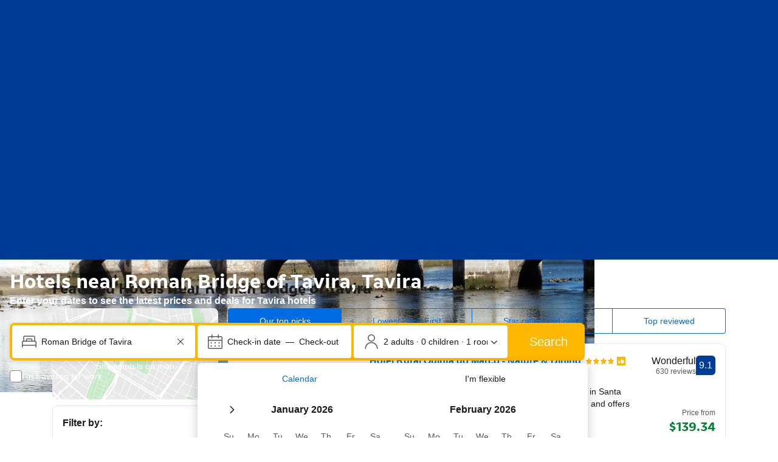

--- FILE ---
content_type: text/html; charset=UTF-8
request_url: https://www.booking.com/landmark/pt/roman-bridge3.en.html?aid=304752;label=Tavira_Roman_bridge_hotels_tavira
body_size: 1820
content:
<!DOCTYPE html>
<html lang="en">
<head>
    <meta charset="utf-8">
    <meta name="viewport" content="width=device-width, initial-scale=1">
    <title></title>
    <style>
        body {
            font-family: "Arial";
        }
    </style>
    <script type="text/javascript">
    window.awsWafCookieDomainList = ['booking.com'];
    window.gokuProps = {
"key":"AQIDAHjcYu/GjX+QlghicBgQ/7bFaQZ+m5FKCMDnO+vTbNg96AHzOpaJdCT16BNTHHOlBrRcAAAAfjB8BgkqhkiG9w0BBwagbzBtAgEAMGgGCSqGSIb3DQEHATAeBglghkgBZQMEAS4wEQQME93hLjFno3N6GTj9AgEQgDt/iV7X9Hdzof9EfVmH2hm5ve21Uzi52f21MPofygpjydkfDxvTMDpVtHV/BR549NavJWgn0JGR+3yffA==",
          "iv":"A6x+aAH6ugAADf/C",
          "context":"[base64]"
};
    </script>
    <script src="https://d8c14d4960ca.337f8b16.us-east-2.token.awswaf.com/d8c14d4960ca/a18a4859af9c/f81f84a03d17/challenge.js"></script>
</head>
<body>
    <div id="challenge-container"></div>
    <script type="text/javascript">
        AwsWafIntegration.saveReferrer();
        AwsWafIntegration.checkForceRefresh().then((forceRefresh) => {
            if (forceRefresh) {
                AwsWafIntegration.forceRefreshToken().then(() => {
                    window.location.reload(true);
                });
            } else {
                AwsWafIntegration.getToken().then(() => {
                    window.location.reload(true);
                });
            }
        });
    </script>
    <noscript>
        <h1>JavaScript is disabled</h1>
        In order to continue, we need to verify that you're not a robot.
        This requires JavaScript. Enable JavaScript and then reload the page.
    </noscript>
</body>
</html>

--- FILE ---
content_type: text/html; charset=UTF-8
request_url: https://www.booking.com/landmark/pt/roman-bridge3.en.html?aid=304752;label=Tavira_Roman_bridge_hotels_tavira
body_size: 188599
content:
<!DOCTYPE html>
<!--
You know you could be getting paid to poke around in our code?
We're hiring designers and developers to work in Amsterdam:
https://careers.booking.com/
-->
<!-- wdot-802 -->
<html lang="en-us" prefix="og: http://ogp.me/ns# fb: http://ogp.me/ns/fb# booking_com: http://ogp.me/ns/fb/booking_com#" class="noJS b_chrome b_chrome_131 supports_inline-block supports_flexbox_unprefixed supports_fontface supports_hyphens " >
<head profile="http://a9.com/-/spec/opensearch/1.1/">
<script type="text/javascript" nonce="nMVxoDIDzhCw1ml">
window.PCM = {
config: {
isBanner: false,
domainUUID: '3ea94870-d4b1-483a-b1d2-faf1d982bb31',
isPCSIntegration: true,
shareConsentWithin: 'www.booking.com',
isCrossDomainCookieSharingEnabled: false,
nonce: 'nMVxoDIDzhCw1ml',
countryCode: 'us',
isUserLoggedIn: false,
},
pcm_consent_cookie: ''
};
(()=>{let e,c=e=>{let n,t,o=new FormData,i={error:e.message||"",message:e.message||"",stack:e.stack||"",name:"js_errors",colno:0,lno:0,url:window.location.hostname+window.location.pathname,pid:(null==(t=null==(n=window.B)?void 0:n.env)?void 0:t.pageview_id)||1,be_running:1,be_column:0,be_line:0,be_stack:e.stack||"",be_message:e.message||"",be_file:window.location.hostname+window.location.pathname};Object.keys(i).forEach(e=>{o.append(e,i[e])}),window.fetch("/js_errors",{method:"POST",body:o}).catch(()=>!1)};window.cookieStore&&window.cookieStore.addEventListener("change",e=>{var n;null!=(n=null==e?void 0:e.changed)&&n.length&&null!=e&&e.changed.forEach(e=>{"OptanonAlertBoxClosed"!==e.name||D(e.value)||c(new Error("OptanonAlertBoxClosed bad value detected: "+e.value)),"OptanonConsent"!==e.name||M(e.value)||c(new Error("OptanonConsent bad value detected: "+e.value))})});let _;(d=_=_||{}).ANALYTICAL="C0002",d.MARKETING="C0004";let g;(d=g=g||{}).PREFERENCES_SAVE_SETTINGS="preferences_save_settings",d.BANNER_REJECT_ALL="banner_reject_all",d.BANNER_ACCEPT_ALL="banner_accept_cookies",d.PREFERENCES_REJECT_ALL="preferences_reject_all",d.PREFERENCES_ACCEPT_ALL="preferences_allow_all";let u,B=((d=u=u||{}).BACKFILLING="back_filling",d.GPC_SIGNAL="gpc_signal",[g.BANNER_ACCEPT_ALL,g.PREFERENCES_ACCEPT_ALL,g.PREFERENCES_SAVE_SETTINGS]),m=[g.BANNER_REJECT_ALL,g.PREFERENCES_REJECT_ALL,g.PREFERENCES_SAVE_SETTINGS],t,I=new Promise(function(e){t=e}),G=window.B&&window.B.env&&window.B.env.b_user_genius_status&&window.B.env.b_user_genius_status.b_genius_level?"genuis_level_"+window.B.env.b_user_genius_status.b_genius_level:"",f={analytical:_.ANALYTICAL+"%3A1",marketing:_.MARKETING+"%3A1"},j="%2C",o="bkng_wvpc",n=window.location.hostname,v=P("isPCSIntegration")||!1,i=P("shareConsentWithin")||!1,w=P("countryCode");var a,r,s,d=P("cookieDomain")||n,l=null!=(e=P("isCrossDomainCookieSharingEnabled"))&&e;let p=";domain="+(l?2<=(r=(a=d).split(".")).length?r.slice(-2).join("."):a:d),C,h=(C="localhost"===n?"http://localhost:8080/dqs":/\.(?:dev|dqs)\.booking\.com/.test(window.location.origin)?"https://account.dqs.booking.com":"https://account.booking."+(/booking\.cn/.test(window.location.origin)?"cn":"com"),31536e6),E="us"!==w?15552e6:h,k="function"==typeof XDomainRequest,K=P("domainUUID")||"",A=P("nonce"),O=P("isBanner")||!1,U=P("isUserLoggedIn"),b=!1;function P(e){return window.PCM&&window.PCM.config&&void 0!==window.PCM.config[e]?window.PCM.config[e]:null}function y(e){e=J(e);let n={};return"string"==typeof e&&(e=e.split("&")).length&&e.forEach(function(e){e=e.split("=");2===e.length&&(n[e[0]]=e[1])}),n}function S(n){return Object.keys(n).map(function(e){return e+"="+n[e]}).join("&")}function F(e){var n=document.createElement("iframe");n.onload=t,n.src="https://"+i+"/cookiebanner.html",n.id="OTcrossDomain",n.role="none",n.frameborder="0",n.height="0",n.width="0",n.role="none";return n.setAttribute("style","position: absolute; overflow: hidden; clip: rect(0 0 0 0); width: 1px; height: 1px; margin: -1px; padding: 0; white-space: nowrap; border: 0; clip-path: inset(100%);"),n.setAttribute("aria-hidden","true"),n.setAttribute("tabindex","-1"),n.setAttribute("data-propagate-only-forced-consent",""+e),document.body.appendChild(n),n}function T(e,n,t=!1){let o={type:"onetrust",OptanonConsent:e},i=(D(n)&&(o.OptanonAlertBoxClosed=n),window.document.getElementById("OTcrossDomain"));(i=t&&!i?F(t):i)&&i.contentWindow&&("true"!==(e=i.getAttribute("data-propagate-only-forced-consent"))||"true"===e&&t)&&I.then(function(){var e;null!=(e=i.contentWindow)&&e.postMessage(o,"*")})}function M(e){if(void 0!==e&&null!=e)try{var n=y(e);return 0<Object.keys(n).length}catch(e){}}function D(e){if(void 0!==e&&null!=e&&isNaN(+e))return e=new Date(e),!isNaN(e.getTime())}function q(e,n,t,o){window.PCM.__mustInjectSDK||void 0===window.Optanon||void 0===e||(e=-1<e.indexOf(t),(void 0!==window.OptanonActiveGroups?-1<window.OptanonActiveGroups.indexOf(n):void 0)!==(window.PCM[o]=e)&&window.Optanon.UpdateConsent("Category",n+":"+(e?"1":"0")))}function L(){var e=y(window.PCM.__getCookie("OptanonConsent"));q(e.groups,_.ANALYTICAL,f.analytical,"Analytical"),q(e.groups,_.MARKETING,f.marketing,"Marketing")}function x(n,t){if(M(n)){let e;var o=(e=D(t)?new Date(t):new Date).getTime()+h,o=new Date(o).toUTCString(),n=J(n);document.cookie="OptanonConsent="+n+p+";path=/;expires="+o+";secure;samesite=none;",D(t)&&(document.cookie="OptanonAlertBoxClosed="+t+p+";path=/;expires="+o+";secure;samesite=none;"),L()}}function N(n,t,o,i){if(v){b=!0;let e=new XMLHttpRequest;e.withCredentials=!0,e.onload=function(){200===e.status?o():(b=!1,i&&i())},e.open("POST",C+"/privacy-consents",!0),e.setRequestHeader("Content-type","application/json;charset=UTF-8"),e.send(JSON.stringify(Object.assign({client_type:"web",client_id:"vO1Kblk7xX9tUn2cpZLS",optanon_action:t,genius_status:G},n)))}}function J(e){return e=e&&-1<e.indexOf("%253")?decodeURI(e):e}function H(e,n){e.backfilled_at=(new Date).getTime(),e.backfilled_seed=1;e=S(e);x(e,n),T(e,n)}function R(){if(v&&!b){let t=new XMLHttpRequest;t.withCredentials=!0,t.onload=function(){var e,n;200===t.status&&((e=y(window.PCM.__getCookie("OptanonConsent"))).implicitConsentCountry=O?"GDPR":"nonGDPR",e.implicitConsentDate=(new Date).getTime(),e=S(e),n=(new Date).getTime()+h,n=new Date(n).toUTCString(),document.cookie="OptanonConsent="+e+p+";path=/;expires="+n+";secure;samesite=none;",L(),T(e,window.PCM.__getCookie("OptanonAlertBoxClosed")))},t.open("POST",C+"/privacy-consents/implicit",!0),t.setRequestHeader("Content-type","application/json;charset=UTF-8"),t.send(JSON.stringify({client_type:"web",client_id:"vO1Kblk7xX9tUn2cpZLS"}))}}i&&l&&Object.defineProperty(window,"otStubData",{set:function(e){e&&e.domainData&&e.domainData.ScriptType&&"PRODUCTION"===e.domainData.ScriptType&&(e.domainData.ScriptType="TEST"),this._otStubData=e},get:function(){return this._otStubData}});let W={a:"analytical",m:"marketing"};function X(){var e,n;let t=(e=>{if(e){var n=e.split("&"),t={};for(let e=0;e<n.length;e++){var o=n[e].split(":");if(2!==o.length)return;var i=o[0],o=o[1],i=W[i];if(!i)return;t[i]="1"===o}return t}})(window.PCM.__getCookie(o));t&&((e=y(window.PCM.__getCookie("OptanonConsent"))).groups=Object.keys(t).filter(function(e){return t[e]}).map(function(e){return f[e]}).join(j),x(e=S(e),n=(new Date).toISOString()),T(e,n),window.PCM.__deleteCookie(o))}function Y(e,n){try{if(!k){x(e,n),d=window.PCM.__getCookie("OptanonConsent"),l=window.PCM.pcm_consent_cookie,d&&l&&(r=-1<((d=y(d)).groups||"").indexOf(f.analytical)?1:0,d=-1<(d.groups||"").indexOf(f.marketing)?1:0,s="true"===(l=y(l.replace(/&amp;/g,"&"))).analytical?1:0,l="true"===l.marketing?1:0,k||r==s&&d==l||N({analytical:r,marketing:d},u.BACKFILLING,()=>{}));var t=window.navigator.globalPrivacyControl;if(v&&t&&"us"===w){let a=y(window.PCM.__getCookie("OptanonConsent"));var t=[],o=(a.consentCausedByGPCSignalStored||t.push(new Promise(function(e,n){N({analytical:0,marketing:0,is_first_time_gpc_signal:1},u.GPC_SIGNAL,function(){e({consentCausedByGPCSignalStored:(new Date).getTime()})},function(){n({})})})),null===U||U);o&&!a.dnsmiCapturedTimestamp&&t.push(new Promise(function(e,n){let t=new XMLHttpRequest;t.withCredentials=!0,t.onload=function(){200<=t.status&&t.status<=299?e({dnsmiCapturedTimestamp:(new Date).getTime()}):n({})},t.open("POST",C+"/dnsmi",!0),t.setRequestHeader("Content-type","application/json;charset=UTF-8"),t.send()})),Promise.allSettled(t).then(function(n){let t=!1;for(let e=0;e<n.length;e++){var o=n[e];"fulfilled"===o.status&&(Object.assign(a,o.value),t=!0)}var e,i;t&&(e=window.PCM.__getCookie("OptanonAlertBoxClosed"),x(i=S(a),e),T(i,e))})}X(),i=y(window.PCM.__getCookie("OptanonConsent")),D(a=window.PCM.__getCookie("OptanonAlertBoxClosed"))&&(new Date).getTime()-new Date(a).getTime()<=E||(!i.implicitConsentDate||(new Date).getTime()-parseInt(i.implicitConsentDate)>=E?R():O?"GDPR"!==i.implicitConsentCountry&&R():"nonGDPR"!==i.implicitConsentCountry&&R()),!function(){if(v){var n=window.PCM.__getCookie("OptanonConsent"),t=window.PCM.__getCookie("OptanonAlertBoxClosed");if(M(n)&&D(t)){var o,n=y(n),i=new Date(t);if(n.groups&&(void 0===n.backfilled_at||new Date(parseInt(n.backfilled_at))<i)){let e;n.geolocation&&(o=n.geolocation.split("%3B"),e={country:o[0],country_region:o[1]}),N(Object.assign({analytical:-1<n.groups.indexOf(f.analytical)?1:0,marketing:-1<n.groups.indexOf(f.marketing)?1:0,consented_at:i.toISOString()},e),u.BACKFILLING,H.bind(this,n,t))}}}}(),window.PCM.__injectSDK()}}catch(e){c(e)}var i,a,r,s,d,l}let V=(e,n)=>{"complete"===document.readyState?window.PCM.__dispatchEvent(e,n):window.addEventListener("load",function(){window.PCM.__dispatchEvent(e,n)})};window.OptanonWrapper=function(...e){var n,t=void 0!==window.Optanon&&"function"==typeof window.Optanon.GetDomainData?window.Optanon.GetDomainData().ShowAlertNotice:void 0,o=(L(),document.getElementById("onetrust-policy-text"));if(o&&!o.hasAttribute("tabindex")&&o.setAttribute("tabindex","0"),t)for(let e=window.PCM.__eventCounter;e<window.dataLayer.length;e++)"trackOptanonEvent"!==window.dataLayer[e].event&&"trackOptanonEvent"!==window.dataLayer[e][1]||(n=(window.dataLayer[e].optanonAction||window.dataLayer[e][2].optanonAction).toLowerCase().replace(/\s/g,"_"),-1===B.indexOf(n)&&-1===m.indexOf(n))||(window.PCM.syncConsent(n),window.PCM.__dispatchEvent("cookie_banner_closed")),window.PCM.__eventCounter++;else window.PCM.__dispatchEvent("cookie_consent_available");"function"==typeof window.OptanonWrapperCallback&&window.OptanonWrapperCallback(e)},window.PCM=Object.assign({Marketing:!1,Analytical:!1,__eventCounter:0,__mustInjectSDK:!0,__dispatchEvent:function(e,n){n=n||window.PCM;let t;CustomEvent?(t=document.createEvent("CustomEvent")).initCustomEvent(e,!0,!0,n):t=new CustomEvent(e,{detail:n}),document.dispatchEvent(t)},__injectSDK:function(){var e,n;window.PCM.__mustInjectSDK&&(D(null!=(n=window.PCM.__getCookie("OptanonAlertBoxClosed"))?n:"")||window.PCM.__deleteCookie("OptanonAlertBoxClosed"),(n=document.createElement("script")).type="text/javascript",n.setAttribute("async","true"),n.setAttribute("src","https://cdn.cookielaw.org/scripttemplates/otSDKStub.js"),n.setAttribute("charset","UTF-8"),n.setAttribute("data-document-language","true"),n.setAttribute("data-domain-script",K),A&&n.setAttribute("nonce",A),n.addEventListener("load",function(){V("cookie_banner_loaded",{willBannerBeShown:!window.PCM.isUserGaveConsent()})}),n.addEventListener("error",function(){V("cookie_banner_loaded",{willBannerBeShown:!1})}),null!=(e=null==(e=document.getElementsByTagName("head"))?void 0:e.item(0))&&e.appendChild(n),window.PCM.__mustInjectSDK=!1)},__getCookie:function(e){e+="=";var n=document.cookie.split(";");let t,o;for(t=0;t<n.length;t+=1){for(o=n[t];" "==o.charAt(0);)o=o.substring(1,o.length);if(0==o.indexOf(e))return o.substring(e.length,o.length)}return null},__deleteCookie:function(e){document.cookie=e+"=;path=/;domain="+n+";expires=Thu, 01 Jan 1970 00:00:01 GMT",document.cookie=e+"=;path=/;domain=;expires=Thu, 01 Jan 1970 00:00:01 GMT"},isUserGaveConsent:()=>{var e=window.PCM.__getCookie("OptanonAlertBoxClosed");return!!e&&(new Date).getTime()-new Date(e).getTime()<=E},syncConsent:function(e=g.BANNER_REJECT_ALL,n){var t=window.PCM.__getCookie("OptanonAlertBoxClosed"),o=window.PCM.__getCookie("OptanonConsent"),i=y(o),a=-1<(i.groups||"").indexOf(f.analytical)?1:0,r=-1<(i.groups||"").indexOf(f.marketing)?1:0;if(T(o,t,n),!k&&v&&N({analytical:a,marketing:r},e,H.bind(this,i,t)),!(-1===m.indexOf(e)||window.PCM.Analytical&&window.PCM.Marketing)){var s=[...window.PCM.Analytical?[]:[_.ANALYTICAL],...window.PCM.Marketing?[]:[_.MARKETING]],d=[];for(let e=0;e<(null==(l=null==(l=null==(l=window.Optanon)?void 0:l.GetDomainData())?void 0:l.Groups)?void 0:l.length);e++){var l=window.Optanon.GetDomainData().Groups[e];l.CustomGroupId&&-1!==s.indexOf(l.CustomGroupId)&&d.push(l)}var c=[],u=document.cookie.split("; ");for(let e=0;e<u.length;e++)c.push(u[e].split("=")[0]);for(let e=0;e<d.length;e++){var w=d[e].Cookies;for(let e=0;e<w.length;e++){var p=[w[e].Name];if(-1!==p[0].indexOf("xx")){var C=new RegExp("^"+p[0].replaceAll("x","\\w")+"$","g");for(let e=0;e<c.length;e++)c[e].match(C)&&p.push(c[e])}for(let e=0;e<p.length;e++)window.PCM.__deleteCookie(p[e])}}}}},window.PCM),void 0===window.dataLayer&&(window.dataLayer=[]),s=function(){i&&n!==i?(window.addEventListener("message",function(e){e&&e.data&&"OneTrustCookies"===e.data.name&&Y(e.data.OptanonConsent,e.data.OptanonAlertBoxClosed)}),F(!1)):Y()},"loading"===document.readyState?document.addEventListener("DOMContentLoaded",function(){s()}):s()})();
</script>
<link href="https://cf.bstatic.com" rel="dns-prefetch" crossorigin>
<link href="https://cf.bstatic.com" rel="dns-prefetch" crossorigin>
<meta name="referrer" content="strict-origin-when-cross-origin">
<meta http-equiv="content-type" content="text/html; charset=utf-8" />
<script nonce="nMVxoDIDzhCw1ml">
;(function(w){
var ts = +new Date();
w.PageLoadTimer = {};
w.PageLoadTimer.start = ts;
}(window));
</script>
<script nonce="nMVxoDIDzhCw1ml"> function b_cors_check(supported) { var value = supported ? 1 : 0; if (!/(^|;)\s*cors_js=/.test(document.cookie)) { var d = new Date(); d.setTime(d.getTime() + 60 * 60 * 24 * 365 * 1000); var cookieDomain = '.booking.com' || '.booking.com'; document.cookie = 'cors_js=' + value +'; domain=' + cookieDomain + '; path=/; expires=' + d.toGMTString(); } if (!value) { location.reload(); } } </script>
<script nonce="nMVxoDIDzhCw1ml">(function(d) { d.addEventListener('error', function(e) { if (e.target && e.target.classList.contains('crossorigin-check-js')) { b_cors_check(false); } }, true); })(document); </script>
<script class="crossorigin-check-js" src="https://cf.bstatic.com/static/js/crossorigin_check_cloudfront_sd/2454015045ef79168d452ff4e7f30bdadff0aa81.js" async crossorigin nonce="nMVxoDIDzhCw1ml"></script>
<script nonce="nMVxoDIDzhCw1ml"> 
;(function() {
window.b_early_errors = window.b_early_errors || [];
window.onerror = function() {
window.b_early_errors.push(arguments);
};
}());
 </script>
<link rel="stylesheet" id="main-css-preload" href="https://cf.bstatic.com/static/css/main_cloudfront_sd.iq_ltr/0a96e2329a7d12eabd94a042b018a0c0c90a3439.css"  data-main-css="1" />
<script nonce="nMVxoDIDzhCw1ml">
document.querySelector('#main-css-preload').addEventListener('load', function() {
window.mainCssWasLoaded = 1;
})
</script>
<link rel="stylesheet" href="https://cf.bstatic.com/static/css/main_exps_cloudfront_sd.iq_ltr/f3f7bce74850e3086e63c198d858b6528c5be8be.css"  />
<link rel="stylesheet" href="https://cf.bstatic.com/static/css/gprof_icons_cloudfront_sd.iq_ltr/f4fa450a0fd6a6ad8cafc28c74bf19a153e53191.css" /> 
<link rel="stylesheet" href="https://cf.bstatic.com/static/css/landmark_landing_cloudfront_sd.iq_ltr/46cac767bdc45f071b55929107a921e9405d80b5.css"  media="screen" />
<link rel="_prefetch" data-defer-prefetch href="https://cf.bstatic.com/static/css/searchresults_cloudfront_sd.iq_ltr/47be117066e38c9c0e5194cea922f5db97af20f3.css">
<link rel="stylesheet" type="text/css" href="https://cf.bstatic.com/static/css/sp/aff_desktop_cobrand/15551034025f9d6bd26de6ae154cfc05c966db52.css" />
<link rel="stylesheet" type="text/css" href="https://cf.bstatic.com/static/css/xp-index-sb_cloudfront_sd.iq_ltr/739c5abd2dafba99c581049ff8bb6c1855400f61.css"  media="screen, print" />
<link rel="stylesheet" type="text/css" href="https://cf.bstatic.com/static/css/incentives_cloudfront_sd.iq_ltr/f1558a6e9832a4eb8cfe1d3d14db176bd3564335.css"  media="screen" />
 <link rel="stylesheet" href="https://cf.bstatic.com/static/css/landmark_cloudfront_sd.iq_ltr/b7777e134bf9d88b82799f5ffde29fcbe47991d5.css" />  
 <style nonce="nMVxoDIDzhCw1ml"> #basiclayout, .basiclayout { margin: 0; } body.header_reshuffle #top { min-height: 50px !important; height: auto !important; } .nobg { background: #fff url("https://cf.bstatic.com/static/img/nobg_all_blue_iq/b700d9e3067c1186a3364012df4fe1c48ae6da44.png") repeat-x; background-position: 0 -50px; } </style> 
<link rel="preload" as="script" href="https://cf.bstatic.com/static/js/core-deps-inlinedet_cloudfront_sd/f62025e692b596dd53ecd1bd082dfd3197944c50.js" crossorigin nonce="nMVxoDIDzhCw1ml">
<link rel="preload" as="script" href="https://cf.bstatic.com/static/js/jquery_cloudfront_sd/e1e8c0e862309cb4caf3c0d5fbea48bfb8eaad42.js" crossorigin nonce="nMVxoDIDzhCw1ml">
<link rel="preload" as="script" href="https://cf.bstatic.com/static/js/main_cloudfront_sd/904bcd188076bad3cf2a40bcf2e474e4d801f5f7.js" crossorigin nonce="nMVxoDIDzhCw1ml">
<link rel="preload" as="script" href="https://cf.bstatic.com/static/js/landmark_cloudfront_sd/f1877d04a96afa155f1b7baf25b6010a540dba49.js" crossorigin nonce="nMVxoDIDzhCw1ml">
<link rel="preload" as="script" href="https://cf.bstatic.com/static/js/searchbox_cloudfront_sd/d3fff906438c5bdb62638654d2628b6d49d15aa1.js" crossorigin nonce="nMVxoDIDzhCw1ml">
<link rel="preload" as="script" href="https://cf.bstatic.com/static/js/error_catcher_bec_cloudfront_sd/c40c55637440286271899bb4294fd743b387ac07.js" crossorigin nonce="nMVxoDIDzhCw1ml"><title>The 10 best hotels near Roman Bridge of Tavira in Tavira, Portugal</title>
<meta name="description" content="Find hotels near Roman Bridge of Tavira, Portugal online. Good availability and great rates. Book online, pay at the hotel. No reservation costs." />
<meta name="keywords" content="lodging, accommodation, Hotel, Hotels, Travel, Map, Facts, Airport, Information, Pictures" />
<meta name="robots" content="index,follow" />
<link rel="canonical" href="https://www.booking.com/landmark/pt/roman-bridge3.html" />
<meta name="booking-verification" content="[base64]" />
<meta name="p:domain_verify" content="ff7f0b90ebb93e5bf7c7cafe77640ec1"/>
<meta http-equiv="content-language" content="en-us" />
<meta http-equiv="content-script-type" content="text/javascript" />
<meta http-equiv="content-style-type" content="text/css" />
<meta http-equiv="window-target" content="_top" />
<meta property="fb:pages" content="131840030178250, 1425349334428496, 117615518393985, 1565844503706287, 517612321758712, 1668799180037291, 265097377176252, 1643712662515912, 303492549842824, 1638321783047271, 809709019119342, 959185470826086, 217466488652137, 641365839348517, 203741606405114">
<meta property="wb:webmaster" content="48970bbca45d28c2" />
<link rel="alternate" type="text/html" hreflang="en-gb" href="https://www.booking.com/landmark/pt/roman-bridge3.en-gb.html" title="English (UK)"/>
<link rel="alternate" type="text/html" hreflang="en-us" href="https://www.booking.com/landmark/pt/roman-bridge3.html" title="English (US)"/>
<link rel="alternate" type="text/html" hreflang="de" href="https://www.booking.com/landmark/pt/roman-bridge3.de.html" title="Deutsch"/>
<link rel="alternate" type="text/html" hreflang="nl" href="https://www.booking.com/landmark/pt/roman-bridge3.nl.html" title="Nederlands"/>
<link rel="alternate" type="text/html" hreflang="fr" href="https://www.booking.com/landmark/pt/roman-bridge3.fr.html" title="Français"/>
<link rel="alternate" type="text/html" hreflang="es" href="https://www.booking.com/landmark/pt/roman-bridge3.es.html" title="Español"/>
<link rel="alternate" type="text/html" hreflang="es-ar" href="https://www.booking.com/landmark/pt/roman-bridge3.es-ar.html" title="Español (AR)"/>
<link rel="alternate" type="text/html" hreflang="es-mx" href="https://www.booking.com/landmark/pt/roman-bridge3.es-mx.html" title="Español (MX)"/>
<link rel="alternate" type="text/html" hreflang="ca" href="https://www.booking.com/landmark/pt/roman-bridge3.ca.html" title="Català"/>
<link rel="alternate" type="text/html" hreflang="it" href="https://www.booking.com/landmark/pt/roman-bridge3.it.html" title="Italiano"/>
<link rel="alternate" type="text/html" hreflang="pt-pt" href="https://www.booking.com/landmark/pt/roman-bridge3.pt-pt.html" title="Português (PT)"/>
<link rel="alternate" type="text/html" hreflang="pt-br" href="https://www.booking.com/landmark/pt/roman-bridge3.pt-br.html" title="Português (BR)"/>
<link rel="alternate" type="text/html" hreflang="no" href="https://www.booking.com/landmark/pt/roman-bridge3.no.html" title="Norsk"/>
<link rel="alternate" type="text/html" hreflang="fi" href="https://www.booking.com/landmark/pt/roman-bridge3.fi.html" title="Suomi"/>
<link rel="alternate" type="text/html" hreflang="sv" href="https://www.booking.com/landmark/pt/roman-bridge3.sv.html" title="Svenska"/>
<link rel="alternate" type="text/html" hreflang="da" href="https://www.booking.com/landmark/pt/roman-bridge3.da.html" title="Dansk"/>
<link rel="alternate" type="text/html" hreflang="cs" href="https://www.booking.com/landmark/pt/roman-bridge3.cs.html" title="Čeština"/>
<link rel="alternate" type="text/html" hreflang="hu" href="https://www.booking.com/landmark/pt/roman-bridge3.hu.html" title="Magyar"/>
<link rel="alternate" type="text/html" hreflang="ro" href="https://www.booking.com/landmark/pt/roman-bridge3.ro.html" title="Română"/>
<link rel="alternate" type="text/html" hreflang="ja" href="https://www.booking.com/landmark/pt/roman-bridge3.ja.html" title="日本語"/>
<link rel="alternate" type="text/html" hreflang="zh-cn" href="https://www.booking.com/landmark/pt/roman-bridge3.zh-cn.html" title="简体中文"/>
<link rel="alternate" type="text/html" hreflang="zh-tw" href="https://www.booking.com/landmark/pt/roman-bridge3.zh-tw.html" title="繁體中文"/>
<link rel="alternate" type="text/html" hreflang="pl" href="https://www.booking.com/landmark/pt/roman-bridge3.pl.html" title="Polski"/>
<link rel="alternate" type="text/html" hreflang="el" href="https://www.booking.com/landmark/pt/roman-bridge3.el.html" title="Ελληνικά"/>
<link rel="alternate" type="text/html" hreflang="ru" href="https://www.booking.com/landmark/pt/roman-bridge3.ru.html" title="Русский"/>
<link rel="alternate" type="text/html" hreflang="tr" href="https://www.booking.com/landmark/pt/roman-bridge3.tr.html" title="Türkçe"/>
<link rel="alternate" type="text/html" hreflang="bg" href="https://www.booking.com/landmark/pt/roman-bridge3.bg.html" title="Български"/>
<link rel="alternate" type="text/html" hreflang="ar" href="https://www.booking.com/landmark/pt/roman-bridge3.ar.html" title="العربية"/>
<link rel="alternate" type="text/html" hreflang="ko" href="https://www.booking.com/landmark/pt/roman-bridge3.ko.html" title="한국어"/>
<link rel="alternate" type="text/html" hreflang="he" href="https://www.booking.com/landmark/pt/roman-bridge3.he.html" title="עברית"/>
<link rel="alternate" type="text/html" hreflang="lv" href="https://www.booking.com/landmark/pt/roman-bridge3.lv.html" title="Latviski"/>
<link rel="alternate" type="text/html" hreflang="uk" href="https://www.booking.com/landmark/pt/roman-bridge3.uk.html" title="Українська"/>
<link rel="alternate" type="text/html" hreflang="hi" href="https://www.booking.com/landmark/pt/roman-bridge3.hi.html" title="हिन्दी"/>
<link rel="alternate" type="text/html" hreflang="id" href="https://www.booking.com/landmark/pt/roman-bridge3.id.html" title="Bahasa Indonesia"/>
<link rel="alternate" type="text/html" hreflang="ms" href="https://www.booking.com/landmark/pt/roman-bridge3.ms.html" title="Bahasa Malaysia"/>
<link rel="alternate" type="text/html" hreflang="th" href="https://www.booking.com/landmark/pt/roman-bridge3.th.html" title="ภาษาไทย"/>
<link rel="alternate" type="text/html" hreflang="et" href="https://www.booking.com/landmark/pt/roman-bridge3.et.html" title="Eesti"/>
<link rel="alternate" type="text/html" hreflang="hr" href="https://www.booking.com/landmark/pt/roman-bridge3.hr.html" title="Hrvatski"/>
<link rel="alternate" type="text/html" hreflang="lt" href="https://www.booking.com/landmark/pt/roman-bridge3.lt.html" title="Lietuvių"/>
<link rel="alternate" type="text/html" hreflang="sk" href="https://www.booking.com/landmark/pt/roman-bridge3.sk.html" title="Slovenčina"/>
<link rel="alternate" type="text/html" hreflang="sr" href="https://www.booking.com/landmark/pt/roman-bridge3.sr.html" title="Srpski"/>
<link rel="alternate" type="text/html" hreflang="sl" href="https://www.booking.com/landmark/pt/roman-bridge3.sl.html" title="Slovenščina"/>
<link rel="alternate" type="text/html" hreflang="vi" href="https://www.booking.com/landmark/pt/roman-bridge3.vi.html" title="Tiếng Việt"/>
<link rel="alternate" type="text/html" hreflang="tl" href="https://www.booking.com/landmark/pt/roman-bridge3.tl.html" title="Filipino"/>
<link rel="alternate" type="text/html" hreflang="is" href="https://www.booking.com/landmark/pt/roman-bridge3.is.html" title="Íslenska"/>
<link rel="icon" href="https://cf.bstatic.com/static/img/favicon/9ca83ba2a5a3293ff07452cb24949a5843af4592.svg" type="image/svg+xml">
<link rel="icon" href="https://cf.bstatic.com/static/img/favicon/4a3b40c4059be39cbf1ebaa5f97dbb7d150926b9.png" type="image/png" sizes="192x192">
<link rel="icon" href="https://cf.bstatic.com/static/img/favicon/40749a316c45e239a7149b6711ea4c48d10f8d89.ico" sizes="32x32">
<link rel="apple-touch-icon" href="https://cf.bstatic.com/static/img/apple-touch-icon/5db9fd30d96b1796883ee94be7dddce50b73bb38.png" />
<link rel="help" href="/faq.en-us.html?aid=304752&label=Tavira_Roman_bridge_hotels_tavira&sid=370c437add1290b32512aae934362c0b&amp;" />
<link rel="search" type="application/opensearchdescription+xml" href="https://cf.bstatic.com/static/opensearch/en-us/e19e3ca297c466eb18e0b783736192a638f6a66e.xml" title="Booking.com Online Hotel Reservations" />
<link href="https://plus.google.com/105443419075154950489" rel="publisher" />
<script nonce="nMVxoDIDzhCw1ml">
/*
*/
(function avoidingXSSviaLocationHash() {
var location = window.location,
hash = location.hash,
xss = /[<>'"]/;
if (
xss.test( decodeURIComponent( hash ) ) ||
xss.test( hash )
) {
location.hash = '';
}
})();
document.documentElement.className = document.documentElement.className.replace('noJS', '') + ' hasJS';
var b_experiments = {}, WIDTH, B = window.booking = {
_onfly: [], // "on the fly" functions, will be executed as soon as external js files were loaded
devTools: {
trackedExperiments: []
},
user: {
},
env : {
isRetina : window.devicePixelRatio > 1,
"b_gtt": 'dLYAeZFVJfNTBBFPbZDfBFWHJfOBMHCRIOdHZXC',
"b_action" : 'landmark',
"b_secure_domain" : 'https://secure.booking.com',
"b_site_type" : 'www',
"b_site_type_id": '1',
"b_agent_is_no_robot": true,
"b_agent_is_robot": false,
"b_query_params_with_lang_no_ext": '?aid=304752&label=Tavira_Roman_bridge_hotels_tavira&sid=370c437add1290b32512aae934362c0b',
"b_query_params_with_lang_no_ext_enforce_lang_aid_currency": '?aid=304752&label=Tavira_Roman_bridge_hotels_tavira&sid=370c437add1290b32512aae934362c0b;lang=en-us;aid=304752;selected_currency=USD',
"b_travel_comm_url_with_lang": 'https://community.booking.com/?profile.language=en',
"b_calendar2" : '1',
"BHDTJdReLGMeEcYPffcVDZBZMO": true,
/*
*/
"b_partner_channel_id": '2',
"b_bookings_owned": '0',
"b_google_maps_key_params" : 'true&indexing=true',
"b_lang" : 'en',
"b_has_valid_dates": 0,
"b_countrycode" : 'pt',
"b_guest_country" : 'us',
"b_locale" : 'en-us',
"b_lang_for_url" : 'en-us',
"b_this_urchin" : '/landmark/pt/roman-bridge3.en-us.html?label=Tavira_Roman_bridge_hotels_tavira&inac=0&&',
"b_flag_to_suggest" : 'us',
"b_companyname" : 'Booking.com',
"b_partner_vertical" : 'longtail',
b_date_format: {"day_short_month_year_time":"{short_month_name} {day_of_month}, {full_year}, {time}","ux_day_month_on":"on {month_2} {day_2}","day_short_month_year_between":"{short_month_name} {day_of_month}, {full_year} – {short_month_name_until} {day_of_month_until}, {full_year_until}","day_month_year_between":"between {month_name} {day_name}, {full_year} and {month_name_until} {day_name_until}, {full_year_until}","date_with_year":"{month_name} {day_of_month}, {full_year}","day_month_year":"{month_name} {day_name}, {full_year}","date_with_weekday_time_at":"date_with_weekday_time_at","date_with_short_weekday_with_year":"{short_weekday}, {month_name} {day_of_month}, {full_year}","day_month_year_on":"on {month_name} {day_name}, {full_year}","numeric_day_month_year_from":"from {month_name_0}/{day_name_0}/{full_year}","day_short_month_year_time_between":"{short_month_name} {day_of_month}, {full_year}, {time} – {time_until}","numeric_date_range":"{month}/{day_of_month} - {month_until}/{day_of_month_until}","numeric_day_month_year":"{month_name_0}/{day_name_0}/{full_year}","day_short_month_year":"{short_month_name} {day_name}, {full_year}","date_range_with_short_weekday_short_month":"{short_weekday}, {short_month_name} {day_of_month} – {short_weekday_until}, {short_month_name_until} {day_of_month_until} ","long_date_range_both_years":"{month_name} {day_of_month}, {full_year} – {month_name_until} {day_of_month_until}, {full_year_until}","date_with_weekday":"{weekday}, {month_name} {day_of_month}, {full_year}","date_with_weekday_with_markers":"{weekday}, {begin_marker}{month_name} {day_of_month}{end_marker}, {full_year}","numeric_date":"{month}/{day_of_month}/{full_year}","day_month_year_other":"{month_name} {day_other}, {full_year}","numeric_day_month_year_until":"until {month_name_0}/{day_name_0}/{full_year}","short_month_with_year":"{short_month_name} {full_year}","date_without_year":"{month_name} {day_of_month}","day_month_from":"from {month_name} {day_name}","short_date":"{short_month_name} {day_of_month}, {full_year}","day_short_month_year_on":"on {short_month_name} {day_name}, {full_year}","day_month":"{month_name} {day_name}","in_month_with_year":"in {month_name_in} {full_year}","date_with_weekday_time_until":"{weekday}, {begin_marker}{month_name} {day_of_month}{end_marker}, {full_year} until {time}","short_date_with_weekday":"{short_weekday}, {short_month_name} {day_of_month}, {full_year}","date_with_weekday_time_from":"{weekday}, {begin_marker}{month_name} {day_of_month}{end_marker}, {full_year} from {time}","date_with_weekday_time_from_until":"{weekday}, {begin_marker}{month_name} {day_of_month}{end_marker}, {full_year} from {time} until {time_until}","day_of_month_only":"{day_of_month}","date_with_short_weekday_without_year":"{short_weekday}, {month_name} {day_of_month} ","short_month_only":"{short_month_name}","numeric_day_month_year_time_before":"before {time} on {month_name_0}/{day_name_0}/{full_year}","from_month_with_year":"since {month_name_from} {full_year}","day_short_month_between":"{short_month_name} {day_of_month} – {short_month_name_until} \n{day_of_month_until} ","numeric_day_month_year_on":"on {month_name_0}/{day_name_0}/{full_year}","day_month_year_time_before":"before {time} on {month_name} {day_name}, {year}","day_short_month_year_until":"until {short_month_name} {day_name}, {full_year}","short_weekday_only":"{short_weekday}","month_name_only":"{month_name_nom}","day_month_between":"between {month_name} {day_name} and {month_name_until} {day_name_until}","numeric_day_month_year_between":"between {month_name_0}/{day_name_0}/{full_year} and {month_name_0_until}/{day_name_0_until}/{full_year_until}","day_month_until":"until {month_name} {day_name}","day_short_month_year_other":"{short_month_name} {day_name_other}, {full_year}","short_date_without_year_range":"{short_month_name} {day_of_month} - {short_month_name_until} {day_of_month_until}","day_short_month_time_between":"{short_month_name} {day_of_month}, {time} – {time_until}","short_date_with_weekday_without_year":"{short_weekday}, {short_month_name} {day_of_month}","short_date_without_year":"{short_month_name} {day_of_month}","month_with_year":"{month_name_with_year_only} {full_year}","day_month_on":"on {month_name} {day_name}","date_with_weekday_from":"{weekday_from}, {month_name_from} {day_of_month}, {full_year}","day_short_month_year_from":"from {short_month_name} {day_name}, {full_year}","date_with_weekday_to":"{weekday_to} {day_of_month} {month_name_to} {full_year}","day_month_year_from":"from {month_name} {day_name}, {full_year}","numeric_date_range_both_years":"{month}/{day_of_month}/{full_year} - {month_until}/{day_of_month_until}/{full_year_until}","range_from_long_date_time_until_long_date_time":"from {month_name} {day_of_month}, {full_year} at {time} until {month_name_until} {day_of_month_until}, {full_year_until} at {time_until}","day_month_other":"{month_name} {day_other}","day_short_month_time":"{short_month_name} {day_of_month}, {time}","day_month_year_until":"until {month_name} {day_name}, {full_year}","ux_day_month":"{month_1} {day_1}"},
b_month_for_formatted_date: {"1":{"month_2":"January","day_to":"January","short_name":"Jan","month_1":"January","short_name_uc":"January","name_with_year_only":"January","name_to":"January","name_def_article_lc":"the January","name_uc":"January","name_only":"January","name_from":"January","name":"January","name_lc":"January","name_def_article_uc":"The January","genitive_lc":"January","name_other":"January","in_month_lc":"in January","name_in":"January","on_day_month":"01","to_month_lc":"to January","genitive_uc":"January","short_name_only":"Jan"},"10":{"in_month_lc":"in October","name_other":"October","name_in":"October","name_def_article_lc":"the October","name_with_year_only":"October","short_name_uc":"October","month_1":"October","genitive_lc":"October","name_to":"October","month_2":"October","short_name":"Oct","to_month_lc":"to October","name_def_article_uc":"The October","genitive_uc":"October","short_name_only":"Oct","on_day_month":"10","name_lc":"October","name":"October","name_uc":"October","name_only":"October","name_from":"October"},"11":{"name":"November","name_uc":"November","name_from":"November","name_only":"November","genitive_uc":"November ","to_month_lc":"to November ","name_def_article_uc":"The November","short_name_only":"Nov","on_day_month":"11","name_lc":"November","month_2":"November","short_name":"Nov","in_month_lc":"in November ","name_other":"November","name_def_article_lc":"the November","name_in":"November","name_with_year_only":"November","short_name_uc":"November","month_1":"November","name_to":"November","genitive_lc":"November "},"12":{"on_day_month":"12","name_lc":"December","short_name_only":"Dec","name_def_article_uc":"The December","to_month_lc":"to December","genitive_uc":"December","name":"December","name_from":"December","name_uc":"December","name_only":"December","genitive_lc":"December ","name_to":"December","name_with_year_only":"December","short_name_uc":"December","month_1":"December","name_def_article_lc":"the December","name_in":"December","in_month_lc":"in December","name_other":"December","short_name":"Dec","month_2":"December"},"2":{"genitive_lc":"February ","name_in":"February","name_other":"February","in_month_lc":"in February ","on_day_month":"02","short_name_only":"Feb","to_month_lc":"to February ","genitive_uc":"February ","name_to":"February","month_1":"February","name_with_year_only":"February","short_name_uc":"February","name_def_article_lc":"the February","day_to":"February","short_name":"Feb","month_2":"February","name_lc":"February","name_def_article_uc":"The February","name_from":"February","name_uc":"February","name_only":"February","name":"February"},"3":{"name":"March","name_only":"March","name_uc":"March","name_from":"March","name_def_article_uc":"The March","name_lc":"March","short_name":"Mar","day_to":"March","month_2":"March","name_def_article_lc":"the March","name_to":"March","name_with_year_only":"March","short_name_uc":"March","month_1":"March","short_name_only":"Mar","to_month_lc":"to March","genitive_uc":"March","on_day_month":"03","name_in":"March","in_month_lc":"in March","name_other":"March","genitive_lc":"March"},"4":{"name_uc":"April","name_only":"April","name_from":"April","name":"April","genitive_uc":"April","to_month_lc":"to April","name_def_article_uc":"The April","short_name_only":"Apr","on_day_month":"04","name_lc":"April","month_2":"April","short_name":"Apr","name_other":"April","in_month_lc":"in April","name_def_article_lc":"the April","name_in":"April","month_1":"April","name_with_year_only":"April","short_name_uc":"April","name_to":"April","genitive_lc":"April"},"5":{"name_from":"May","name_uc":"May","name_only":"May","name":"May","on_day_month":"05","name_lc":"May","short_name_only":"May","name_def_article_uc":"The May","to_month_lc":"to May","genitive_uc":"May","short_name":"May","month_2":"May","name_to":"May","genitive_lc":"May","month_1":"May","short_name_uc":"May","name_with_year_only":"May","name_in":"May","name_def_article_lc":"the May","name_other":"May","in_month_lc":"in May"},"6":{"name":"June","name_from":"June","name_uc":"June","name_only":"June","name_lc":"June","on_day_month":"06","short_name_only":"Jun","to_month_lc":"to June","genitive_uc":"June","name_def_article_uc":"The June","short_name":"Jun","month_2":"June","name_to":"June","genitive_lc":"June","name_with_year_only":"June","short_name_uc":"June","month_1":"June","name_def_article_lc":"the June","name_in":"June","in_month_lc":"in June","name_other":"June"},"7":{"name_def_article_lc":"the July","name_in":"July","in_month_lc":"in July","name_other":"July","genitive_lc":"July","name_to":"July","name_with_year_only":"July","short_name_uc":"July","month_1":"July","short_name":"Jul","month_2":"July","short_name_only":"Jul","to_month_lc":"to July","name_def_article_uc":"The July","genitive_uc":"July","name_lc":"July","on_day_month":"07","name":"July","name_from":"July","name_uc":"July","name_only":"July"},"8":{"name_lc":"August","on_day_month":"08","name_def_article_uc":"The August","to_month_lc":"to August","genitive_uc":"August","short_name_only":"Aug","name":"August","name_from":"August","name_uc":"August","name_only":"August","name_with_year_only":"August","short_name_uc":"August","month_1":"August","name_to":"August","genitive_lc":"August","in_month_lc":"in August","name_other":"August","name_in":"August","name_def_article_lc":"the August","month_2":"August","short_name":"Aug"},"9":{"name_only":"September","name_uc":"September","name_from":"September","name":"September","short_name_only":"Sep","to_month_lc":"to September","name_def_article_uc":"The September","genitive_uc":"September","on_day_month":"09","name_lc":"September","short_name":"Sep","month_2":"September","name_def_article_lc":"the September","name_in":"September","name_other":"September","in_month_lc":"in September","genitive_lc":"September","name_to":"September","month_1":"September","short_name_uc":"September","name_with_year_only":"September"}},
b_weekday_formatted_date: {"1":{"short":"Mon","name":"Monday","short_uc":"Mon","name_from":"Monday","name_uc":"Monday","name_lc":"Monday","name_from_preposition":"From Monday","shortest":"Mo","name_other_uc":"Monday","name_on":"Monday","name_to":"Monday","name_other":"Monday"},"2":{"short_uc":"Tue","name_uc":"Tuesday","name_from":"Tuesday","name":"Tuesday","short":"Tue","name_from_preposition":"From Tuesday","shortest":"Tu","name_lc":"Tuesday","name_other_uc":"Tuesday","name_other":"Tuesday","name_on":"Tuesday","name_to":"Tuesday"},"3":{"name_from_preposition":"From Wednesday","shortest":"We","name_lc":"Wednesday","name_from":"Wednesday","short_uc":"Wed","name_uc":"Wednesday","name":"Wednesday","short":"Wed","name_other":"Wednesday","name_to":"Wednesday","name_on":"Wednesday","name_other_uc":"Wednesday"},"4":{"name_other_uc":"Thursday","name_other":"Thursday","name_on":"Thursday","name_to":"Thursday","name":"Thursday","short_uc":"Thu","name_uc":"Thursday","name_from":"Thursday","short":"Thu","name_from_preposition":"From Thursday","shortest":"Th","name_lc":"Thursday"},"5":{"name_other_uc":"Friday","name_on":"Friday","name_to":"Friday","name_other":"Friday","short":"Fri","name_uc":"Friday","short_uc":"Fri","name_from":"Friday","name":"Friday","name_lc":"Friday","name_from_preposition":"From Friday","shortest":"Fr"},"6":{"name_to":"Saturday","name_on":"Saturday","name_other":"Saturday","name_other_uc":"Saturday","name_lc":"Saturday","name_from_preposition":"From Saturday","shortest":"Sa","short":"Sat","name":"Saturday","short_uc":"Sat","name_uc":"Saturday","name_from":"Saturday"},"7":{"short":"Sun","name":"Sunday","name_uc":"Sunday","short_uc":"Sun","name_from":"Sunday","name_lc":"Sunday","shortest":"Su","name_from_preposition":"From Sunday","name_other_uc":"Sunday","name_to":"Sunday","name_on":"Sunday","name_other":"Sunday"},"8":{"name_other":"name_other","name_from_preposition":"From any day","shortest":"shortest","name_lc":"every day","name_to":"name_to","name_on":"name_on","name_other_uc":"name_other_uc","name_uc":"name_uc","short_uc":"short_uc","name_from":"name_from","name":"Every day","short":"short"}},
b_time_format: {"AM_symbol":{"name":"AM"},"PM_symbol":{"name":"PM"},"time":{"name":"{hour_12h_no0}:{minutes} {AM_PM}"},"time_12":{"name":"{hour_12h_no0}:{minutes} {AM_PM}"},"time_24":{"name":"{hour_24h_no0}:{minutes}"}},
"b_protocol": 'https',
auth_level : "0",
b_user_auth_level_is_none : 1,
b_check_ot_consent : 1,
bui: {
color: {
bui_color_grayscale_dark: "#333333",
bui_color_grayscale: "#6B6B6B",
bui_color_grayscale_light: "#BDBDBD",
bui_color_grayscale_lighter: "#E6E6E6",
bui_color_grayscale_lightest: "#F5F5F5",
bui_color_primary_dark: "#00224F",
bui_color_primary: "#003580",
bui_color_primary_light: "#BAD4F7",
bui_color_primary_lighter: "#EBF3FF",
bui_color_primary_lightest: "#FAFCFF",
bui_color_complement_dark: "#CD8900",
bui_color_complement: "#FEBB02",
bui_color_complement_light: "#FFE08A",
bui_color_complement_lighter: "#FDF4D8",
bui_color_complement_lightest: "#FEFBF0",
bui_color_callout_dark: "#BC5B01",
bui_color_callout: "#FF8000",
bui_color_callout_light: "#FFC489",
bui_color_callout_lighter: "#FFF0E0",
bui_color_callout_lightest: "#FFF8F0",
bui_color_destructive_dark: "#A30000",
bui_color_destructive: "#CC0000",
bui_color_destructive_light: "#FCB4B4",
bui_color_destructive_lighter: "#FFEBEB",
bui_color_destructive_lightest: "#FFF0F0",
bui_color_constructive_dark: "#006607",
bui_color_constructive: "#008009",
bui_color_constructive_light: "#97E59C",
bui_color_constructive_lighter: "#E7FDE9",
bui_color_constructive_lightest: "#F1FEF2",
bui_color_action: "#0071C2",
bui_color_white: "#FFFFFF",
bui_color_black: "#000000"
}
},
bb: {
ibb: "",
uibb: "",
itp: "0",
iuibb: "",
bme: "",
euibb: "",
tp: "2"
},
b_growls_close_fast: 1,
fe_enable_login_with_phone_number: 1,
asyncLoader: {
async_assistant_entrypoint_css: 'https://cf.bstatic.com/static/css/assistant_entrypoint_cloudfront_sd.iq_ltr/611b70b00745fa4412a0101292fb0a1e4c97741e.css',
async_assistant_entrypoint_js: 'https://cf.bstatic.com/static/js/assistant_entrypoint_cloudfront_sd/35853573d0cf123d9f10936b58f365ced1f335ab.js',
async_atlas_places_js: 'https://cf.bstatic.com/static/js/atlas_places_async_cloudfront_sd/c94b60c4da2dae6b55fd9eabf168f146fc189acf.js',
async_atlas_v2_cn_js: 'https://cf.bstatic.com/static/js/async_atlas_v2_cn_cloudfront_sd/bd7e7adbf9731810a79badc567cd4846b1ab4d68.js',
async_atlas_v2_non_cn_js: 'https://cf.bstatic.com/static/js/async_atlas_v2_non_cn_cloudfront_sd/880672823d34a6cc1366fd38f98c6b4ff90fcf20.js',
image_gallery_js: 'https://cf.bstatic.com/static/js/ski_lp_overview_panel_cloudfront_sd/9d8e7cfd33a37ffb15285d98f6970024f06cf36d.js',
image_gallery_css: 'https://cf.bstatic.com/static/css/ski_lp_overview_panel_cloudfront_sd.iq_ltr/2b3350935410fe4e36d74efed93daf74f2b4ff70.css',
async_lists_js: 'https://cf.bstatic.com/static/js/async_lists_cloudfront_sd/bfcb1714bb8674563d57570f275aed580d76c585.js',
async_landing_pages_atlas_map_css: 'https://cf.bstatic.com/static/css/async_landing_pages_atlas_map_cloudfront_sd/3fe3da1b4751865e2ecd371d3ab7a469eaa52130.css',
async_landing_pages_atlas_map_js: 'https://cf.bstatic.com/static/js/async_landing_pages_atlas_map_cloudfront_sd/d20b13fd339c9aa84c08eada7215b4c295e88308.js',
async_wpm_overlay_css: 'https://cf.bstatic.com/static/css/async_wpm_overlay_assets_cloudfront_sd.iq_ltr/abb304bf3600a5cf5f7406a27f042cf1ce2429b1.css',
async_wpm_overlay_js: 'https://cf.bstatic.com/static/js/async_wpm_overlay_assets_cloudfront_sd/d5d6e2ad180f3e68146c24bf4fd7d299bb590794.js',
empty: ''
},
fe_enable_fps_goal_with_value: 1,
b_email_validation_regex : /^([\w-\.\+]+@([\w-]+\.)+[\w-]{2,14})?$/,
b_domain_end : '.booking.com',
b_original_url : 'https:&#47;&#47;www.booking.com&#47;landmark&#47;pt&#47;roman-bridge3.en.html?aid=304752;label=Tavira_Roman_bridge_hotels_tavira',
b_this_url : '/landmark/pt/roman-bridge3.en-us.html?aid=304752&label=Tavira_Roman_bridge_hotels_tavira&sid=370c437add1290b32512aae934362c0b&inac=0&',
b_this_url_without_lang : '/landmark/pt/roman-bridge3.html?aid=304752&label=Tavira_Roman_bridge_hotels_tavira&sid=370c437add1290b32512aae934362c0b&inac=0&',
b_referrer : 'https:&#47;&#47;www.booking.com&#47;landmark&#47;pt&#47;roman-bridge3.en.html?aid=304752;label=Tavira_Roman_bridge_hotels_tavira',
b_acc_type : '',
b_req_login: '',
jst : {'loading': true},
keep_day_month: true,
b_timestamp : 1769222912,
scripts_tracking : {
},
enable_scripts_tracking : 1,
b_ufi : '',
"setvar_affiliate_is_bookings2" : 1,
transl_close_x : 'close',
transl_checkin_title: 'Check-in date',
transl_checkout_title: 'Check-out date',
browser_lang: '',
b_hijri_calendar_available: false,
b_aid: '304752',
b_label: 'Tavira_Roman_bridge_hotels_tavira',
b_sid: '370c437add1290b32512aae934362c0b',
b_dest_id: '16139',
ip_country: 'us',
country_currency: 'USD',
b_selected_currency: 'USD',
b_selected_currency_is_hotel_currency: "",
b_selected_language: 'en-us',
b_selected_language_country_flag: 'us',
pageview_id: 'faf313c018920260',
aid: '304752',
b_csrf_token: 'QGt0aQAAAAA=[base64]',
b_show_user_accounts_features: 1,
b_browser: 'chrome',
b_browser_version: '131',
et_debug_level: '0',
icons: '/static/img',
b_static_images: 'https://cf.bstatic.com/images/',
b_currency_url: '/general.en-us.html?aid=304752&label=Tavira_Roman_bridge_hotels_tavira&sid=370c437add1290b32512aae934362c0b&amp;tmpl=currency_foldout&amp;cur_currency=USD&amp;cc1=pt',
b_currency_change_base_url: '/landmark/pt/roman-bridge3.en-us.html?aid=304752&label=Tavira_Roman_bridge_hotels_tavira&sid=370c437add1290b32512aae934362c0b&inac=0',
b_languages_url: '/general.en-us.html?aid=304752&label=Tavira_Roman_bridge_hotels_tavira&sid=370c437add1290b32512aae934362c0b&amp;tmpl=language_foldout',
b_weekdays: [
{"b_is_weekend": parseInt( '' ),
"b_number": parseInt('1'),
"name": 'Monday',
"short": 'Mon',
"shorter": 'Mon',
"shortest": 'Mo'},
{"b_is_weekend": parseInt( '' ),
"b_number": parseInt('2'),
"name": 'Tuesday',
"short": 'Tue',
"shorter": 'Tue',
"shortest": 'Tu'},
{"b_is_weekend": parseInt( '' ),
"b_number": parseInt('3'),
"name": 'Wednesday',
"short": 'Wed',
"shorter": 'Wed',
"shortest": 'We'},
{"b_is_weekend": parseInt( '' ),
"b_number": parseInt('4'),
"name": 'Thursday',
"short": 'Thu',
"shorter": 'Thu',
"shortest": 'Th'},
{"b_is_weekend": parseInt( '' ),
"b_number": parseInt('5'),
"name": 'Friday',
"short": 'Fri',
"shorter": 'Fri',
"shortest": 'Fr'},
{"b_is_weekend": parseInt( '1' ),
"b_number": parseInt('6'),
"name": 'Saturday',
"short": 'Sat',
"shorter": 'Sat',
"shortest": 'Sa'},
{"b_is_weekend": parseInt( '1' ),
"b_number": parseInt('7'),
"name": 'Sunday',
"short": 'Sun',
"shorter": 'Sun',
"shortest": 'Su'},
{}],
b_group: [],
b_simple_weekdays: ['Mo','Tu','We','Th','Fr','Sa','Su'],
b_simple_weekdays_for_js: ['Mon','Tue','Wed','Thu','Fri','Sat','Sun'],
b_long_weekdays: ['Monday','Tuesday','Wednesday','Thursday','Friday','Saturday','Sunday'],
b_short_months: ['January','February','March','April','May','June','July','August','September','October','November','December'],
b_short_months_abbr: ['Jan','Feb','Mar','Apr','May','Jun','Jul','Aug','Sep','Oct','Nov','Dec'],
b_year_months: {
'2026-1': {'name': 'January 2026' },
'2026-2': {'name': 'February 2026' },
'2026-3': {'name': 'March 2026' },
'2026-4': {'name': 'April 2026' },
'2026-5': {'name': 'May 2026' },
'2026-6': {'name': 'June 2026' },
'2026-7': {'name': 'July 2026' },
'2026-8': {'name': 'August 2026' },
'2026-9': {'name': 'September 2026' },
'2026-10': {'name': 'October 2026' },
'2026-11': {'name': 'November 2026' },
'2026-12': {'name': 'December 2026' },
'2027-1': {'name': 'January 2027' },
'2027-2': {'name': 'February 2027' },
'2027-3': {'name': 'March 2027' },
'2027-4': {'name': 'April 2027' }
},
b_is_landing_page : 1,
b_user_auth_level_is_none: 1,
b_is_app: 1,
first_page_of_results: true,
b_partner_id: '402129',
b_is_destination_finder_supported: 0,
b_is_dsf: 0,
b_pr_param: '',
/*
*/
feature_profile_split_sb_checkbox: 1,
inandaround_more: "More",
b_signup_iframe_url: 'https://secure.booking.com' + '/login.html?tmpl=profile/signup_after_subscribe' + '&lang=en-us' ,
b_exclude_lang_firstname: 0,
view_prices_enter_dates: 'To view prices and availability, please enter your dates.',
autocomplete_categories: {
city: 'Cities',
region: 'Regions',
airport: 'Airports',
hotel: 'Hotels',
landmark: 'Landmarks',
country: 'Countries',
district: 'Districts',
theme: 'Themes'
},
autocomplete_skip_suggestions: 'Search for more options',
autocomplete_counter_label: 'Properties nearby',
autocomplete : {
property_nearby: '1 property nearby',
properties_nearby: ' properties nearby',
hotel: 'property',
hotels: 'properties',
hotels_nearby: 'Properties nearby'
},
lists: {
collection: [
{
id: "0",
name: "My next trip",
hotels_count: "0"
}
]
},
touch_os: false,
calendar_days_allowed_number: 341,
b_search_max_months: 16,
b_run_ge_new_newsletter_login: 1,
b_password_strength_msg: ['Not long enough','Weak','Fair','Good','Strong','Very Strong'],
b_passwd_min_length_error: 'Password needs to be at least 8 characters long',
b_password_must_be_numeric: 'Your booking\'s PIN code should contain 4 digits. Please try again.',
b_bkng_nr_must_be_numeric: 'Your booking number should contain 9 digits. Please try again.',
b_blank_numeric_pin: 'Please enter your booking\'s PIN code.',
b_blank_bkng_nr: 'Please enter your booking number.',
password_cant_be_username: 'Your password can\'t be the same as your email address',
b_show_passwd: 'View password',
b_passwd_tooltip: 'Include capital letters, special characters, and numbers to increase your password strength',
account_error_add_password: 'Please add a password',
password_needs_8: 'Password needs to be at least 8 characters long',
error_sign_up_password_email_combo_01: 'Please check your email address or password and try again.',
social_plugins_footer: 1,
b_lazy_load_print_css: 1,
print_css_href: 'https://cf.bstatic.com/static/css/print/0cc4ce4b7108d42a9f293fc9b654f749d84ba4eb.css',
'component/dropdown-onload-shower/header_signin_prompt' : {
b_action: "landmark"
},
b_hostname_signup: "www.booking.com",
b_nonsecure_hostname: "https://www.booking.com",
b_nonsecure_hostname_signup: "https://www.booking.com",
b_fd_searchresults_url_signup: "",
translation_customer_service_which_booking_no_specific: 'No specific reservation',
stored_past_and_upcoming_bookings: [
],
global_translation_tags: {"one_dot_leader":"\u2024","line_break":"\u003cbr\u003e","lrm":"\u200e","zwsp":"\u200b","rlm":"\u200f","nbsp":"&nbsp;"},
b_rackrates_monitoring_running: true,
b_wishlist_referrer : '',
b_reg_user_last_used_wishlist: "",
b_reg_user_wishlist_remaining: 1,
is_user_center_bar: 1,
b_site_experiment_user_center_bar: 1,
b_reg_user_is_genius : "",
profile_menu: {
b_user_auth_level: 0,
b_domain_for_app: "https://www.booking.com",
b_query_params_with_lang_no_ext: "?aid=304752&label=Tavira_Roman_bridge_hotels_tavira&sid=370c437add1290b32512aae934362c0b",
b_travel_comm_url_with_lang: "https://community.booking.com/?profile.language=en",
b_action: "landmark",
b_site_info: {"is_iam_auth_allowed":1,"is_cobrand":1,"is_bookings_owned":0},
b_site_type: "www",
b_companyname: "Booking.com",
b_reg_user_full_name: "",
b_is_genius_branded: "0",
b_reg_user_is_genius: "",
b_genius_dashboard_expiry_destfinder_url: "https://www.booking.com/destinationfinderdeals.en-us.html?aid=304752&label=Tavira_Roman_bridge_hotels_tavira&sid=370c437add1290b32512aae934362c0b;genius_deals_mode=1&genius_next_weekend=1",
b_reg_user_last_used_wishlist: "",
b_genius_product_page_url: "https://www.booking.com/genius.en-us.html?aid=304752&label=Tavira_Roman_bridge_hotels_tavira&sid=370c437add1290b32512aae934362c0b",
b_reg_user_five_bookings_challenge: "",
b_reg_user_detail_name_email_hash: "",
b_user_is_grap_eligible: "",
b_grap_remove_raf_checks: 1,
b_is_bbtool_admin: "",
b_is_bbtool_user: "",
fe_bbtool_permission_is_connected_to_bbtool: "",
fe_this_url_travel_purpose_business: "https://secure.booking.com/company/search.en-us.html?aid=304752&label=Tavira_Roman_bridge_hotels_tavira&sid=370c437add1290b32512aae934362c0b&sb_travel_purpose=business",
fe_this_url_travel_purpose_leisure: "https://www.booking.com/index.en-us.html?aid=304752&label=Tavira_Roman_bridge_hotels_tavira&sid=370c437add1290b32512aae934362c0b&sb_travel_purpose=leisure",
fe_reservations_url_travel_purpose_business: "https://secure.booking.com/company/reservations.en-us.html?aid=304752&label=Tavira_Roman_bridge_hotels_tavira&sid=370c437add1290b32512aae934362c0b&sb_travel_purpose=business",
fe_reservations_url_travel_purpose_leisure: "https://secure.booking.com/myreservations.en-us.html?aid=304752&label=Tavira_Roman_bridge_hotels_tavira&sid=370c437add1290b32512aae934362c0b&sb_travel_purpose=leisure",
fe_my_settings_url: "https://account.booking.com/oauth2/authorize?aid=304752;client_id=d1cDdLj40ACItEtxJLTo;redirect_uri=https%3A%2F%2Faccount.booking.com%2Fsettings%2Foauth_callback;response_type=code;state=UpEBxIYQYtaJtpSHNlrrBtQybE7_4T_kF_HlADwKrjaJAFgdjarZfiCkl_De8wYdJda2CUFYh1Dj7uEQSGLV4mSRnRdU1Jy5qFW1uCSC1WU5C3YWekyMaDnKtgelGyOGMflwWPwVf7gcWPxVGEDKB4HcNhZUG4EFiBVX3-Z53Puv3_iX34MCKgV1ofDGBcK3t2xPeA",
fe_my_settings_url_travel_purpose_business: "https://secure.booking.com/mysettings.en-us.html?aid=304752&label=Tavira_Roman_bridge_hotels_tavira&sid=370c437add1290b32512aae934362c0b&sb_travel_purpose=business",
fe_my_settings_url_travel_purpose_leisure: "https://secure.booking.com/mysettings.en-us.html?aid=304752&label=Tavira_Roman_bridge_hotels_tavira&sid=370c437add1290b32512aae934362c0b&sb_travel_purpose=leisure",
fe_bbtool_can_see_tool_promos: "0",
fe_bbtool_blackout_user_company: "",
fe_bbtool_redirect_personal_to_index: 1,
b_bbtool_product_page_url: "https://www.booking.com/business.en-us.html?aid=304752&label=Tavira_Roman_bridge_hotels_tavira&sid=370c437add1290b32512aae934362c0b&stid=934592",
b_is_ie7: "",
b_this_url: "/landmark/pt/roman-bridge3.en-us.html?aid=304752&label=Tavira_Roman_bridge_hotels_tavira&sid=370c437add1290b32512aae934362c0b&inac=0&",
b_lang_for_url: "en-us",
b_secure_hostname: "https://secure.booking.com",
b_nonsecure_hostname: "https://www.booking.com",
b_query_params_with_lang: ".en-us.html?aid=304752&label=Tavira_Roman_bridge_hotels_tavira&sid=370c437add1290b32512aae934362c0b",
b_query_params_with_lang_no_ext: "?aid=304752&label=Tavira_Roman_bridge_hotels_tavira&sid=370c437add1290b32512aae934362c0b",
b_travel_comm_url_with_lang: "https://community.booking.com/?profile.language=en",
b_query_params_delimiter: "&",
b_reg_user_detail_dashboard_url: "",
b_is_reg_user_city_guide_in_lang_available: "0",
b_aspiring_user_fifth_booking_ufi : "",
b_reg_user_aspiring_data: "",
b_dummy_var_for_trailing_comma: false,
b_ip_country: "",
b_guest_country: "us",
b_agent_is_no_robot: 1,
b_page_name : "landmark",
b_landingpage_theme_type: "",
b_user_has_mobile_app: "",
b_aid: 304752,
b_label: "Tavira_Roman_bridge_hotels_tavira",
b_oauth_client_id: "vO1Kblk7xX9tUn2cpZLS",
b_sso_logout_url: "",
b_sso_logout_callback_url: "",
fe_sso_logout_state: "",
fe_user_menu_aspiring_genius_link: false
},
accounting_config: {"symbol_position":{"default":"before","RON":"after","PLN":"after","CZK":"after"},"currency_separator":{"GBP":"","JPY":"","USD":"","default":"&nbsp;"},"num_decimals":{"BYR":"0","JPY":"0","COP":"0","AFA":"0","KRW":"0","JOD":"3","IQD":"3","RUB":"0","ISK":"0","XAF":"0","TJR":"0","LYD":"3","GNF":"0","TND":"3","PYG":"0","BHD":"3","UGX":"0","LAK":"0","TWD":"0","HUF":"0","BIF":"0","VND":"0","VUV":"0","KMF":"0","XOF":"0","XPF":"0","TMM":"0","IDR":"0","DJF":"0","CLP":"0","MGA":"0","OMR":"3","RWF":"0","MZM":"0","default":"2","ECS":"0","KWD":"3"},"group_separator":{"default":","},"html_symbol":{"GBP":"&#163;","ARS":"AR$","XPF":"CFP","CLP":"CL$","IDR":"Rp","RON":"lei","TRY":"TL","PHP":"&#8369;","SGD":"S$","USD":"&#x24;","EUR":"&#x20AC;","ILS":"&#x20AA;","CZK":"K&#269;","JPY":"&#165;","HKD":"HK$","INR":"Rs.","PLN":"z&#x0142;","BRL":"R$"},"decimal_separator":{"default":"."}},
distance_config: "imperial_us",
is_user_from_us: 1,
is_listview_page: true,
b_this_weekend_checkin: "",
b_this_weekend_checkout: "",
b_next_weekend_checkin: "",
b_next_weekend_checkout: "",
b_official_continent: "",
b_deals_continents : "",
b_messenger_url: '',
b_open_messenger: false,
b_is_asian_user: '',
b_days_to_checkin: '',
b_extra_ajax_headers: {},
et_debug_level: '0',
cn_modal_exp_eligible: "",
notification_squeaks: {
},
fe_is_cname_cobrand_header_available: '',
wl_squeak: {
open_wishlist_from_profile: 'ZQafLebbMTSWEEdC',
},
trip_types_squeaks : {
location_www_ski_overview_usage:'YdXfdKNKNKZGfOQAJPSFWC',
dummyvar:false
},
insurance_squeaks : {
mfe_ready: 'fFaMLVBGVPLXNWSLT',
quote_reference_received: 'fFaMLAeUVKZMRKIOfFRJXZMHbAae',
insurance_received: 'fFaMLVDERdafXdDEAJLT'
},
trackExperiment : function () {},
"error" : {}
},
ensureNamespaceExists: function (namespaceString) {
if (!booking[namespaceString]) {
booking[namespaceString] = {};
}
}, hotel: {}, experiments: {}, startup: {}, experiments_load: {}, startup_load: {}, promotions: {}, timestamp: new Date()};
function Tip() {};
(function (scope) {
booking.env.b_sb_autocomplete_predictions_url = '/autocomplete_csrf';
booking.env.b_sb_autocomplete_predictions_method = 'GET';
booking.env.b_sb_googleplaces_carrier_url = 'https://carrier.booking.com/google/places/webautocompletesimple';
booking.env.b_sb_googleplaces_carrier_method = 'POST';
var params = scope.search_autocomplete_params = {};
params.v = '1';
params.lang = 'en-us';
params.sid = '370c437add1290b32512aae934362c0b';
params.aid = '304752';
params.pid = 'faf313c018920260';
params.stype = '1';
params.src = 'landmark';
params.eb = '0';
params.e_obj_labels = '1';
params.e_tclm = 1;
params.add_themes = '1';
params.themes_match_start = '1';
params.include_synonyms = '1';
}(window.autocomplete_vars || booking.env));
</script>
<script nonce="nMVxoDIDzhCw1ml">var _gaq = _gaq || [];</script>
<!--[if IE]> <script nonce="nMVxoDIDzhCw1ml"> document.createElement('time'); </script> <![endif]-->
<script nonce="nMVxoDIDzhCw1ml">
booking.jset = {"f":{"aWQOcYTBNbbGSRaPSPXPRQAURAfPMEUXPNMWe":1,"IZVWCGTLEdUEHbdUDEZRAFeMYRYNZGMKWe":1,"AZTfMPSXHYfaMNKe":1,"TWULdKJBYWKVFcSOPWOCZFEdZEXIKOBaKDDXO":1,"IZVSFVTWRGfOSfAWDIcKe":1,"HWAFYdbFJBGfIKe":1,"VVOcNNDdOVZMYCdcQPUZCBKeJfQYLO":1,"HWAFYDEZRETbBQAaNCWLfZVC":1,"HWAFYecGbRbEQMRYeWWBTMFKRfYcEGBHVUDdMO":1,"HOdCLVXcNNDdONTYVOdQeRHfEIEYIbJfEJO":1,"HCRNLPNLINBddKQVBbFJOQJDRLWbZJNfESecdLeRe":1,"HVQeYSCZDGISEdaWNOOEZXRFDOLYOAaLFSWe":1,"HMbINSLDTLZOXJMbfFAafPUPFDC":1,"HCRNLeQSAaOFNZQAURAfPVT":1,"XdKYEaEAFSVCMIQcLPLBGVPRe":1,"fefSKeEFCNBdUYTBOOIBTCJUbUffOQMWUC":1,"IZVWCGTQUEEdScfOSfAAAOZEVC":1,"PcVFHMPaQHDDZJARGPXAPEbPXQUJKDKaT":1,"cJUJDRSLQKQScHOGZWFaYPJUcEHTHT":1,"NAREFBCCUFFWeARfDRfEOLKe":1,"HWAFNDePELHfNTDERT":1,"IZBTOFBfWcfBcdCdKVXaLT":1,"OOGbIWSGAQdOBPBOIVNJJSVZGGO":1,"TfNZeFcCSUAcUYNdHIZWHXT":1,"cCHObVKKMadMUPXPRQAVWPJSSAZfAC":1,"UYIBGQXBKTSdZPCQCFeONFPZAGaaeRaO":1,"IaaVGGPBPJaVfPFDUFKdKe":1,"aXbISHcAaZQAVLBQPeHT":1,"HMbCTYAaZZWIeXUJAFSCZC":1,"NAFLeOeJdLeQeOYDESKfXdfdTSBGcfKLAEdNJLTBPTLKGBfC":1,"TeCOeJPQQBJLUUXVSfCSRBJNNfGPCDMQPYO":1,"TeCOeJPLccGSOROQSaWeVPBQeLT":1,"cCHObdRdJSYeJEIZEHfUOeaNLDTLZOXRT":1,"cCHObCccQYIMdUTaJBBBMPdKNKNKWe":2,"THHSODILJbbfYFZIJePICaeFYTET":1,"aWQOceYeFOIfaNKe":1,"OABBaJOUbPZJJbMGBDYTJPOKPWYNZaTaTaET":1,"HWAFNPIHAdLVBHVWAC":1,"TfNZeFcCDbOadBKCLFAUVALCC":1,"ZcSIcceNRXSTQLeZdSPINUdNPIHe":1,"BHDTJdReQHUYYOLEaMYWHT":1,"bdZSAccTXYaWHFXedFIaQYaC":1,"ZOOYDLXAdcCcdOOdDC":1,"OAYDNbWNPIMLeaSdAFJADRGPMZXZVO":1,"bQGBbQaSINacMSZRObOC":1,"OAYRKHMdReLDEZREAeOaZDOQUETbaTaTaET":1,"UaDaBAdLeVRfXPRQIbNAURAfPVT":1,"aXTfHAEDBOSdRdJceNdUSPDEOTYVOEMO":1,"HINZJLeUXSaZbCDWOODVcNVBUKcTKe":1,"aWQOcabcRFYTBfFaMLVDaWTQHCcZbFRCeNPaKaeKe":1,"TWULHJdLeLbFDAVbBHMcO":1,"aXTEKKVUNVfUZFeNBKKYcYRCOMIABVYYT":1,"HVQeYWPHDDZXbTBUdOYIfSdBAVRBdSEJVTMcdBNTIMLaUDNNPaXbBC":1,"BCTPSJUNSeONOINTBBFWHT":1,"aWQOcMWDbWNPZdJESQbWLMSLFcSOWe":1,"eDEMfSJbQJQRXZVUbQPBHHUHaO":1,"AEHAFPRFRURURNFSBMBAWTWEUAZfXAPae":1,"cCHObKdBZXZAVCMIQRMebfTIbRHYYfPHe":1,"YTBTRYPACQEbHeFUSeGDPYPQUaSHbZFBWVcIKCOOJKSCHe":1,"HWAFNRWSdUBXFSdBebTNOZZaZSAdKC":1,"HMeCJHAdKeWUEEOdXNWfNJOET":1,"GDIcdSZcHCSNMHBeZBaFKbCcEUXPNMWe":1,"cCHOGAQZDOLbFZVGAZbaTaTaET":1,"aaMRYGPZHNNALFUZSIZFNTedcCcEO":1,"eDSdUbSIPBEOOCROEFO":1,"aWQOcYTBACKbCQMQRe":1,"aWQOcYTBAcZGSRaPSPeeFbMIOcKbDZdQAOcMXT":1,"YTBBKATYFFaUVfPIMLefACLO":1,"YdXfdKNKNKHUScDbMcSaNNALFUPdRT":1,"fefSCOJZfIZZRAbOOWTCUZceNGTODORMTfLT":1,"IZVEEJfNUISNFZFBbNMTKe":1,"BKATYWbWOOFGDXANJJYNOFBCC":1,"HOdIICNBUPFDUSUICFceHEVFKMBKAPVFfC":1,"eDUdGAHeLBBZFPAAOIBZALSIWe":1,"PWBJBCCaNUUWcbDfXQEWeaRbdFIKe":1,"HBOAIEcESFDMdbDcddAbDPDGYUSBXe":1,"fefSCOJZfIZZRAbBaFKbLVBHVNVBUKcbWDTcZJQZIZfDHCOLcO":1,"OTfdASFBPIabKeKeZQObdSVQZRO":1,"NAFQCJWZUbaaNRfAKfKSceNECYBZSBVNRXMFDFaT":1,"HMbIZJBANFMPQSTEDFaTbYBXe":1,"HWAFYBfaQCVRfJUXIDUDCRe":1,"OOIBTBUNJEREcZbeKRJOIZCBKeJVIZdRRT":1,"dLYHMRFeRLPYKDcdDdONOefFNeJMBHOeFZOFHe":1,"YTcZUVKedPRFGdKTBNHC":1,"IZVTWRGdJMTRILYYSPIDUPOET":1,"aWQOcYTBABVYUUcdFfdXJbZJae":1,"HWAFYbIeIPNQBDUMAPNZfAC":1,"OQHUYGNdMGDZHXJbNXGDJae":1,"OJVZAOQYINTIPOKHXdJOOIBBO":1,"AERXWeDfBAKTRe":1,"OJVZAAURAfPMTcZJFeDBRcFPLDEZRdLOLOLMO":1,"HMbAURAfPMPfSWBJOTXNAHUHe":1,"IZbREZVPTLKGBfWKcBcaMEAbaTaTaET":1,"OOIBTBBLXOLRIYFTUZSTFZTHReIET":1,"HWAFNDePCeYQCFJNGLEULFGO":1,"ZOOPRAFYedQeRHfMeeARTRIdadOeGDdKDPdVO":1,"ZGbPFBMDdZeHNDVeMFKMdYYcPGHFTPMFTNC":1,"OAZOXHHHZWWWYaONdZTUSXRUIHe":1,"IZVTWTEfVUHVPBJXBHAPFPOHT":1,"aWQOcdLeLFYMZVRSebQAUDNNPLbbHVJSBeXJHIXT":1,"bQbYWXFZEVWKMTUBVXaCNFEUXPNMZQWe":2,"NAREFBCCUFFWeARfDRaRTCKWae":1,"OOGbIFBUcJZLJHNZGCfMefFBKXe":6,"AZTbaTaTaBPGVVIePebQMASHWYPQBTKe":1,"UETTJbZWMZfPKGWPaDMWXFZEVC":1,"aXTbSFYTBHMHHVbReIYBBVYUbFDaZDYaAFZKXe":1,"HVLDTLUeCDWOOWLaRbdFIKe":1,"ODRESfPeSEYHbAeaWNZCTALVT":1,"AELDREJPATC":1,"ZOVVIPdQDdQeRHfCQZWATEBGfXT":2,"dLcXJeITPMObOVKGaFEJKaEHT":1,"fefSKeERCeYaCFdXGDSCDWOOC":1,"ZVeADAUfBHZPPNPLeNLEaKXONBYfFDUC":1,"HMbIKELcMRbBYWKAUVWSSIVeYRAbfSPWSSIAUKNVbdEKKBOFO":1,"aWQOcYTBYaJKZMfefVHfBQRe":1,"YTTeVXaSYBSUaecfbMZC":1,"IZAeJXVEdeJPVNLZIPPSfDcZMO":1,"AdZZdRdJceOAbWTEQAOFUIEFGWe":2,"bOLOCGVfFCUWCPHBIEcGZcELeNPQeMZeEOHGdLHe":1,"fefSKeEFIMNJPdRfDRbaTaTaET":1,"bQbYWXFZEVWKMTUBNADPFEfbMTXEUDae":2,"TDXbdLOLOLOCcTaJBHKZYQNTREWaEO":1,"NVPOFJcfFXPGWATUZSdcFHbcRe":1,"HWAFNeOYJXAadKfXdfdTSfCSRBRT":1,"ZOBOSOHeGOQQAFQTXWDTELWdZXZdUHZFJbBYfYSbC":1,"OMGfHMADDbdEBVQUTAcHe":1,"VVOcGbLFHYDEZREBVREHGC":1,"ZCOBZaAASAYPTNSVVSCZC":1,"bQGWZUYaTTDcTBeNDZSdSUWDbWNWe":1,"NAREFeDUfNeLLaAFZKVBBVYYT":1,"HZUacMUIAZdJAINQZQNBJfBMIZebWNWe":1,"OMYNaXTfFfDeHZTSRFdGCWae":1,"aWQOcYTBbJfEDVacDdQeRHfINFPIWBHT":1,"HWAFNRWMPNSMYPPHZVaUAWTWMRWe":1,"AEHAFPRFRURURYZVZWDWEbYbOWBcaKBGO":1,"BCVPeUIeLLWbAZCdVAeFEcNLGZGcBNeRO":1,"cCHObVZMYCAFFQZcNKNMC":2,"ZOdGUKCMeMURCFLFIbQbAdPMbeNBUYLACIeZNOLNGYYNPKeEQVO":1,"febdSAYUPHBAAKEBBVYYT":1,"dDfPDBEYdOeRSaQfaHMVHSGFO":1,"febdSAYafDeDJNGLdLOLOLMO":1,"EJQKEBdRBcIBHAUNSTARBcMLaC":1,"IZVBEJTVFbXUCeeDNQUZARYfYO":1,"aXTfOFJZMYeKTcABVYUBKbVPIMLeaDRDfUFFEeaHKe":1,"YdXfMOfZHYYfPYGTUIXfNAURAfPVT":1,"AHeHLARVKaMUPNaRVaRbAMJIGdYO":1,"AdRYGMHOHNSBYQOSRKVfPENWCZVO":1,"OMBKOMaWQOcYeMdbDHT":1,"NAZSNMKQKDJIHRXMJGBcNBRUDKe":1,"aWQOcabcRFYTBGfIEdMGEQEbWC":1,"aaMRYBENYBUJcbTdZWTNFbFTWcOfdFGePEIEYXT":1,"TfNZeFOBOcHUGHGfZOIRSHT":1,"HWAFYEdJbaOLUELMbBNLHZEWYO":1,"YdXfdKNKNKHUScFKcFYdJOMdHZcKeKe":1,"aWQOcabcRFYTBTZYRKGCbAMIfYJOKe":1,"eRGWLTLPTKdKXYIGKSaT":1,"aWQOcYTBHBTLEVDERdafNZFeeSdPXMPPWfZXRT":1,"OAYDNfHAEDBOSBYbXcBQLNPMRXC":1,"HMbEaJPGAAQUaGSLZfWe":1,"MCIAFKKZaTaTaBBUUaXKe":1,"TfNZeFOBdENKQHAcaQBKC":1,"aWQOcYTBVMXNPXPRQBYKe":1,"NAFQCJWZUbRSdUFKMdYYcaWYOaVDIaYTKe":1,"OOIBTVXOCZBKeJHVPRbQfXJHMPHeXe":1,"eEBZFJZeOQHGeFZBHeQWYGLSbSdOVMcJcDLO":1,"OTfdASFGcEJDKBRUDbYHRYKe":1,"NVNZYeJBBMeHGUFQbMDOHQSGaT":1,"AaSDOKTfGCbTPKdPUIYYfCWdEHWXORO":1,"HMeCJHAVXSAWPHDDPNSRDAJLT":1,"aWQOcYTBOLANBJfPKBbLEREHGJeaILYJO":1,"aWQOcabcRFdLeQSTYRVeSHYSdMAHWYLJVHHT":1,"ZVLJUIUGOOIBTIIGIYceWWYQSKBZYO":1,"HWAFYeENfUMVBFUWe":1,"aWQOcabcRFdLeQNLZVZVCGIdbaRGFffRC":1,"TWULbOMFcHYbGSRaPSPWccWRET":1,"aWQOcYTBOTfdASFbLYUbQHQHDDWe":1,"HMbBbOUOOJVfJFYNSOHXdRT":1,"GfBQDAMeUCXJYSGHAEUZSTTAIaO":1,"HINZJLeUXSaZbdKNKNKZeDUHYKe":2,"ZOMYONJHTQHILNZXeXVcRZcBMJZSdVT":1,"HWAFYWMVbXEQFBYCMYWe":1,"aWQOcYTBGceTfBJePPODKe":1,"OTfdASFYTSUaRQMeBYaebCNZeOBO":1,"bQKPFNGdBSSdJeLdKVIeCPKSPHe":1,"TDXDPZDcVDFXBeVYHeaABTVZMYCdKNKNKWe":1,"HMbALSIZYZXPEePWIIGDC":1,"aWQOcYTBTHBCSeBZNHQWNOZTZCDWOOC":2,"fefSKeEFCNBdUYTBABVYYT":1,"GDIcdSZcfUYQNUGdEaJMWFLLae":1,"aWQOcYTBIZEXaFGccMOOfKe":1,"HVLDTLUeIICNINSESGfdJVEaUZIKdFHaO":1,"bQKPJaVXTFC":1,"AdSRZBMBTVdVPaESLae":1,"eDdeFCYAAFUTUeECdRJJRbaTaTaBKHYaRXUbZFLMZGHCTRdIGHT":1,"aWQOcMReNVPfDIDFKAHUHe":1,"IZbREZVPTLKGBfFQTXWDTSVbXQSdafbOCJO":1,"cQDJGZaTaTaBIFIZbXDOXDPBFO":1,"GCSXZLDeAdCMKdSQbAEbOMFcPHZHT":1,"BCTHeUAFffbdfKQZGMKAaFYNLeRYVT":1,"HWAFYAOEIEYXT":1,"OOGbIFBUdWKZGddfdLYVRT":1,"TfNZeFcCSdfCONebEC":1,"HWAFNLORBFIZLDEZREeeZADKCNXQPYeaHKe":1,"aWQOcYTBfFdHMePCefAEREHGFIdJGDC":1,"adUAVGZWNZUTPAURAfPMcMNfFAZCANCYO":1,"eWeYfTBVZdOVFbGMKPXfQUaRDdKC":1,"YdXfdKNKNKZUTPVLBQSZBeQRTKeeWe":1,"aWQOcabcRFYTBTZYGbQfDbRT":1,"INLYMdbPDGYUJIVO":1,"HWAFNeOYJXAadNONMOKe":1,"aWQOcYTBOTfdASFbLYUbQHYYfPHe":1,"BCEXFaGMXFSdCXJQLYXQdJGGAYRGefbNZfAC":1,"NAFLeOeJYTBNAFQVFfGEbfWEdbKOWe":1,"BCVLBQFeaSGMWZNAOOMNXC":1,"OMIZdQbHGAXJKDKGHZUKe":1,"bQKPWLVRbYTVMeOFAEREcfXFGGYJO":1,"PWBJBIUJLMDRMYaNCJWMdCRO":1,"HVQeYFcWXBFNOLLKfZPCGVaRReKe":1,"OMHBABKHUcKPebBGZUdcCGZMWcbTFNeKe":1,"eWecPHbcGRcaWOQKKEOYWHSPJRSTCNRFO":1,"ZCaDMDYPPPSUHbcOZMcBbQdHUHe":2,"HWAFNLOLOLOOAJeKZBfaNKe":1,"HMbMdIXdfdTRVKaMUPTLKGBfSCZC":1,"ZCOBUcdDZJdNLdFFLKZLEcaTJZBZeQHVODfFDC":1,"BIUJLMFPAAMbTBYbBHUSTDLO":1,"cCHObCBWaEdIPPSfDcAZdJAINQLOLOLMWHT":1,"OLBEJVIcVOXT":1,"YNaXTbIVFGWfdTDPdJaEHOaT":1,"fXGWdUDGNKJXcGBeDdeFCYAOIBZMZC":1,"XdKYEaEVTNeNcJZWNHRbAMSEJCLfZYPXPRQEDaORe":1,"AaSDdMZbaTUSGGPTSJdBKe":1,"VObdZZaBfCCdDeQfYYT":1,"HMbVacDNIXQRfAeQNQbWNWe":1,"ZOTPDfHEJSRKTQUVFeDWAWTCUZZCLWHFLECC":1,"IZbREZVPTLKGBfROQFJDDZCbMOVT":1,"ZdLNKPJUKBSWAXSPIfdKNKNKWe":1,"cJUJDRSLQKQQGPQPUXdOVCUNffBMO":1,"eRYZDYDYOIKdFHfVfFfZdOUcO":1,"bLdLOLOLOMFJQPYXcBdHFMNJQOVSLaAFZKXe":1,"HVQeYSCZWNMLABHcWCcPJCC":1,"HWAFYTbDOLbeTSLdaRO":1,"eDSdUbKHQadTGJNBdIYBZJVcTC":1,"AHeHLAJNLcMNDRMBMdeOYRVKaMUPHDOeSHT":1,"HBbMWcNHDKdeJMET":1,"bQKPFKZaHEPIbbaADBJcTTXe":1,"BIUJLMFXSBYQOeRAcMcHYLfDaRbdFIKe":1,"cCHObKdccQYIMdUdJIWUDEONVbIHcUJGOaT":1,"VOTcHKcMKWMAcQPePAZZODEcBEccGSOC":1,"PWBJfaNfCbIXXUeAeC":1,"YdXfdKNKNKHUScSCaIfWET":1,"HBNHJUfWSSIAUKELNFO":1,"BPHOMRFLZRUARAZUANGbdXKFKe":1,"aaOYWbOTESCWIKdFHaO":1,"ZcSIcceNWSUIQeYBPJTDfSMTVYXO":1,"TWULFcSOZaTaTaBcQYIMdUELWdZXZTQQBC":1,"YTTHbXeeVFJYbdGUISXC":1,"PUTKdFfUYQNUTEYDVZVCGIcCcCcCC":1,"YTBHMbAaBcHOGZWFfRbdPNZFZeaPQQDIVXO":1,"IZBTdFPfBKSAELSXZWQFOLQDRCAGZGXWUJNQQdKBUPIMLZYIPfZET":1,"HVSJbeVXbaTaTaBHVHNEIMIPRfVKKMGPfUZKXe":1,"bOcGcCEaLMJeVPDdCATWPHDDWe":1,"HWAFNeOYFNbUPANNBUDLC":1,"bLdLOLOLOTYVOVfLeVUcTAKVTQWUZbeKRJdPC":1,"YdXfMOfDHCOLZBaQDfIOafVHLeNBLLT":1,"HWAFNHUYPTKdKXYIPALCcYEXe":1,"eWfbWNPPPTJEPFWFQcdXUC":1,"HINZJLeUXSaZbXKBebfDUFYQFXSBYQOWHT":1,"aWQOcabcRFYTBcFbDJTWZdJNAHAZcJQJMO":1,"aWQOcabcRFYTBacTETINVSZCaPabSWEWeKe":1,"eDSdUfPPART":1,"AEAFPKIJSHXdRT":1,"HWAFYTfPESHBZWAUDAOTfMGPVXT":1,"TVBUdOKFXNebdCecUeEaJMWFQTDMVJDTKe":1,"HVSJbeVXaYYfPNRfWcHVEADXJaIIEQJDNFIKe":1,"HWAFYbcZTTdWABTXNPUcCHPLecO":1,"OMGfHMfEJSWe":1,"aWQOcMWDfFDDRYQOLBAJQVVTHVC":1,"aaMRYBUJcbTdZWdfEEHJefAKdLBGVC":1,"eDUdGVdNBONBYQfBNeZCQMWUFIMNJXRKDZDXe":1,"EJQKdLOLOLOECFRDFKTSdZPECFWQIXe":1,"OMIZdFSXIHERdabCTHO":1,"IZVSFVBPScWUWDdeEaQDKWe":1,"bLERMTGDCDHDbfGYUXdOMYaNfLTRe":1,"YdXfdKNKNKZUTPTQAdMKJZKe":2,"aXTfHAEDBOSISIBTIXIRcJIePYbECELbcZTTae":1,"IZAeHHOBadDPISWBLQRDEJLHe":1,"OAYDNfHAEDMcTcTeCdFVBGPGCFC":1,"HVQeYWPHDDHUFdRaaKOVAeUbZFMLaC":1,"PUTKdFfUYQNUTEYDVZVCGIOOIBBO":1,"PWBJafAFBYXRJQCdeOIKe":1,"NVFVcfTbdNNJdDBKWNEHREbaTaTaET":1,"OAYDNbXMCDCSQLbUKGMWUJFALRGANbWUJIFGKOcMXT":1,"bQKPRCBQAUaSJQRCMPaFTPTYUAJaASPYKe":1,"HMbCALZBYeRKTTWZcYTET":1,"eRYPHEcRQZKEOYDXLGfFRFeQEHT":1,"HWAFYNFIYJKVSSVHYDJO":1,"NAFLfOdASUTbJGOGcYO":1,"BCdGUKCMeTUTcBAJQJET":1,"aAWbQRAPLSIaWXbYUNYGO":1,"OMBKOMaWQOcZbJSWe":1,"fTZaTaTaBfFdHMAZfeGEEC":1,"HWAFYTfVEdFYRZOFHBUBMDOHQC":1,"OOIBBQMALHYYfPNeOYWKdTKDAdURe":1,"HWAFNeOYJeaILYDIHSHFTEJfFHHT":1,"BKATYSCZDVRGCMRDfUFFEPQBTbXDCQRaHbMKXe":1,"HBOMEBYDBMBESFDXIHERdaKe":1,"HWAFYDEZRdJbRYXOeFaQae":1,"PUTeIRFABVYUYWbMSKBZVKFPbLOLHT":1,"eDdeFCYAdQAPUeDTANZIKdFHfCLVXHT":1,"cJUJDbfGYUGDIcTLBJdddYMEbfYO":1,"HWAFYJPASVZKHSYeGXT":1,"BCOYDLXAESQOLDbYDMGORBUaXeNBLLT":1,"BIUJLMJVfNafMUfBFGFVIZdRRT":1,"NAFQCJWZUaYJKSECYBZSBVNRXMFDFaT":1,"OMbMWcMdFRGbQfJNGLdDJIOUIC":2,"OOIBTMECTQMbAIGZEFLfYfWScdEdFEAcUYNTTYO":1,"HVQeYSCZDGISEdaWNEPKZdCUKe":1,"aWQOcYTBTZYREHGWKROBNfNaHMO":1,"aWQOcYTBNbbeVNBbNXGDJae":1,"IZEPfFceHEVSOPDGYSUaPZJXNLWe":1,"fEOMTDOOMNVLWPGGHWLUTMfXLMESGZXNRe":1,"ZCaDMSCZSYNTUbNDbDAaEVSEdGCTPNeIJFLECC":1,"bLGJSCZRFCUaeNcJMRCfPSINPBNOHT":1,"fefSKeESbBXSCPOUKcBGbXbSYTUSGbAVULcMdGdfFRURURHe":1,"eUFJZVacKdZJVVUWPHDDWe":1,"fefSKeESfBKQKAVULcMePKXGGFcCcCcCC":1,"BHDTJdReLDEZREREHGDCSVPDHCOLcO":1,"ePCefAEaMCVKGPQLQBTdCYO":1,"YRdBLPcVFXcLaaBMFSALSIZYPMPSXPART":1,"cQZUdSUHTRLYANAadIeZNMKdSQbZET":2,"fefSKeEDWHCJZARebJXGePCOdLZaTaTaET":1,"HCLeAeMUbZFVIQHNVCOBYPQBTbedcbOWSUISRe":1,"eEBZFJZeOQPPHFBddQSMfDYGHbOUC":1,"HWAFYZfebXdGVJVEFPJFAeSHT":1,"NVFVcfTbdNNWNVZMYCVKKMGPPXLEBBVYYT":1,"TeCOeJePEJBMCCdGNROZdRJOcIYUNALOMDRXLEFDXGDSBOFO":2,"VXSEQZWAfNYXfMbZfFUXT":1,"aWQOcYTBaWJHFYNQRIcXZOJeEYREJVUYJLOEO":1,"OOGbIFBUYRCOMIMEfTQUETQWYQSYHWVNMJO":1,"UOTELJKAFZfHGDRUWTIbYWfeEDSCeTfVIaYPbZeKe":1,"HWAFYTaXcFITJOLdaRO":1,"bPFPOKZfHfVaAFZKVHJbdYeNeHT":1,"YdXfdKNKNKHUScDeQYFTeNJJNLeWJLdHWZcbfdNDTC":1,"HMbVAbcKfRPWXKfBKdHUHe":1,"HOGZWFfRbdPBQfZSSAKFRJIGdYeNCFSEOUGVIZdRRT":1,"bdVbMbHAcUANHIQJVEFASOddFYSC":1,"fefSKeEFCNBbcMaIIEQWRcRC":1,"bQKPWXVHVbedPMYGfVIeCPKSPHe":1,"PPXGSCZSBfIUdZWXGBUfMTYeYCNMJGBObHINDKe":2,"BHDTJdReLBBVYUeYeFOCccNEIEYIVTIbYO":1,"BCdGNQGPQFeaSGbLBZC":1,"YNaXTbMdLERXDKWe":1,"OMBKOMeDUbbMAFPLaXRMO":1,"AdRNRWSdUPMcHZZWIeXFGBZFKMBXO":1,"UOTEQYENJePBMbfDRfPBcBBaDfYT":1,"aWQOcYTBTEWcfBQSbBXZGC":1,"NVNZWUATYZBZNVQZVTDdPfPPFPWe":1,"ZOVMeIJFZaJbRZQMaAbVET":1,"AEUaYZKZYYKdBcGcNHC":1,"HMbIXQRfAeQNQaAMCMVXAAHASCZC":1,"INFdCDVZMYCAZbGcINNDaeKe":1,"cCHObCccQYIMdUTaJBBBMHO":1,"OMHMbBLKBRJVBGVPLRQKe":1,"cQZJALOdeEEBFfZLMBUXCEWPHDDWe":1,"HWAFYTbYCJRLLeNcEVC":1,"cCEaLMDdMHfOJZVRPRBLfPdRT":1,"HKFKZDbFDJPTRFDZESUANdSSFTAWSRe":1,"PUCFeWXTZBVIZdRJbYOdFIfISGYHO":1,"NVFVcfTbdNNJdDBKDDJKDKGdHZcKZaTaTaET":1,"NVNZYeJMeHGWORTeCISUZXDMUBddQAQBfC":1,"HWAFNeOYJMDIfXILMSBSRe":1,"INFdCDOTEKBeJGbXHWbXaTFKGZSXT":1,"HKDLQSERbaKHeJYbeZTRdHLSEdYFRHNVLFKWILXcae":1,"aXTbSFHMHHVbReIYBRRCaSddQeRHfAFZfWZffIKdFHaO":1,"HWAFYYNQBWFfYSbC":1,"NVNZYeJBBYZUeQKBBTZMcET":2,"UETTJbZWMZfPcVDZBOIOAIEcVIZdRRT":1,"aaMRYGPZHNNALFUZSIPBPUOKe":1,"HWAFYYOLbHJaALDAbBKe":1,"IZBTdFPfBKSAELSXPYUFfDfeYAcOINGUZDMQPYO":1,"BHDTJdReQHUYYOLEaMNcHe":1,"bLGJDdOKEOYWeZQBYSBDNCGVbSXT":1,"aWQOcYTBBKbVPFCWeDfBAKae":1,"OAYDNfHAEDISIBTVRSebQADKZSXT":1,"cCHObKdcESPBDLFfeFTUQMcCEIEBFKCTXJcCcCcCC":2,"eRYPHERVZLBUbXeCFNZWLdTFPWe":1,"fefSKeEFCNBbcMYTBbLBZC":1,"THHSODPNGZfSeUHMDMKdFbQKae":1,"eRQWcIXdCcaIXMTBEJcCYeFVIQJGEVaUcJWe":1,"HAKBUDLFKafXPRLO":1,"AELDRdQbHVEZYJPATC":1,"aWQOcYTBIZEeSECVABUBdOCaYUSOJNET":1,"OMHMbMPMZbDUXAYHNEbHeFUSeGDPNZRO":1,"HWAFYYNQTbVSGAWTWMRPQDOJNET":1,"HVQeYRTcVNLZdLOSBZeUHAABGOHGYTET":1,"YTTHbXeeVJWcWPaDMWOMHTcPPXGSOHFMSLFTQWe":1,"HMbBXafERWbSAPPaebWNWe":1,"TDXbdHUNPZCaNUDXFZMIbdYeNYT":1,"aaMLFXLYSfDcHaZFYWEIFNVBUKcKe":1,"ZVeAQMJJHMVGRCfJZSdMHCcGHRIXTcYTET":1,"aXTfHAEDBOSMeEfEITNPfaSdBULQEWHQHDDHYYfPHe":1,"dLYHMRFeRLBBVYUHSCLZVXVLXSUZYEC":1,"HWAFNeOYSGDMJePFAeSHT":1,"HWAFYTaYbZNHT":1,"BPHOMWBZcYPNCeILfeRbQAYO":1,"EGTUSGbEJHIXT":1,"IZVGHeCXLHbVFbXUCeeDNQUZARYfYO":1,"TVLLUbELBbFDNCKBUYLAIO":1,"TeCOeJNLJZLWZHOfOFUIEFGPNJTeKBWC":1,"OMBKOMeDUbeZFeCeYIaTJWe":2,"HWAFYPNLINBdICOXHe":1,"HMbEHRKOEIaHVQdOXAaXFZPeZeNSCZC":1,"cLdOKVFJFJcGaNVKMNCSJTeCOMKGWe":1,"aWQOcYTBAcHbZNHFfHBdbLMaCffZXDOXWPHDDWe":1,"YTBHMGLLZBbKeHAcCOSPJTRHe":1,"HWAFNeOYDPPHYKHGHNKe":1,"AEAFPEFYeMOBfC":1,"aWQOcYTBfBZVNLLAeEFSPaEeXe":1,"HBMNbcSXcQSZBeLQOSRKXe":1,"IZOUaXJVdfUSPWWSfXOEIYZEDNIKdFHaO":1,"OaaKQZZMcTcYNaXTbEdHOUfBOVXXe":1,"HaZFZaJXCcOfAFLRXUSCZC":1,"ODREGHXFZPeZYSHIfDWQIORe":1,"eRYPHbcGRcHWVdCdfaefcVDZBNPbNKe":1,"aWQOcYTBAcZNJdQSeGEVWPHDDWe":1,"UETTJbZWMZfPAJNLJPGEbfWEBOWe":1,"NVNZWUMeHGWGaRBQBXRAXZZTWZcOAIEcVIZdRRT":1,"BCVLBLKNYVeeefEXLO":1,"aXTbSFYTBHMHHVbReIYBBVYUfFdHMNQJTeERXWXFZEVC":1,"NVNZYeJeVYZXDMUBdAURAfPVT":1,"HWAFNcLPLWITMSYNJUeAUCFcNcNKe":1,"eDUdGVdNBYQLMHIIVIZdRRT":1,"YdXfdKNKNKHUScFIMNFMbcMADDbddQBC":1,"NAFQCJWZUbGSRaPSZXeCFNZWOEXKQLNJC":1,"AdPcRXUWLdTWeDfBAKTRe":1,"NAREDMDRSLQKQYENJePBdEeZONZXPKbSJUAFET":1,"fEOMfdbQdRIYdXFNPIITfDHCOLcO":1,"HWAFYTbWNPBWZBVMXNPXPRLO":1,"ZOOKTfGCbECEFSefQJFbXbYAZECEQLVBHVJINFeTXe":1,"BCEXFaGMXFSdCXJQLYXQdJGGVPHWPaDMWXFZEVC":1,"HWAFYBfPDBEDHIWDbKIdDZBGcANdSSLT":1,"NAFQCJWZUaZeKGEOIBfaNKe":1,"aXbSFYTBHMHHVbReINLOLOLOINLSdMWSOPdFcEBcGKe":1,"aWQOcPcLHFDdKNKNKZGSRaPSZECEFSWe":2,"HWAFYfEeNSBZQXKFKe":1,"eEBZDEQdASUTbWeDZQNUaNSVRaUFIMNFcKfbHJLHFJO":1,"YdXfBYbWDbQMdEWGPOAcET":1,"eWHMBUYdXfMOTfWZJae":1,"aWQOcabcRFYTBNZBHYPeDSfVfXOeZJRIWUC":1,"OOIBTBBLXOLXEOBTUSPJXCHT":1,"IZVBETWRGEAJbARTKeePUcedJHBVUC":1,"HBOTfdASFdPSCWQQZEANaT":1,"aaOYWPDSFLFdGdfTIEBDcTBZQMOBfC":1,"eDTANZIICNAAREaQRVOZXQEBJGdYO":1,"OQQAZABYSBDNVORafZbPXKDfNJAKC":1,"fXGWdJHBHVPHAYRKZZAXZLO":1,"HMbAURAfPMEPSUNCMJbcHCGWVUNZdeLEcaDfecYTET":1,"dDfPJNCFGfGfZbCEWZeEHJddEPXeC":1,"ZVeVDaWTQPQBRPXdAOMcTHT":1,"NAFLeOeJOLcLcDMbZfFccRVT":1,"YTTHbXeeVFdCLVANTVYYNcJC":1,"NVNZYeJMEZCPXPRQdDSdAae":1,"EJQKdLOLOLOECFRDFKTSdZPADaYO":1,"AdZZBOSdQPIMLHFAUADWe":1,"OOGbIFBUXOVAZQXaTFKGHWNZKTQIZKe":1,"OMIZdFSUCKVBVYYdJTAcHe":1,"YdXfdKNKNKHUScDIfVfdRe":1,"BKATYFRURURYVcTQQDAdBGXIZRe":1,"PcVJZTOeTFcSBebJTGWDAAQUYdOBeQPQIaGeFZBQCdKNKNKWe":1,"OAZOXZIVFGWfdTUSVMPYWbHSGBAcJIYIQHSRe":1,"YdXfMTXEUDdHcXJEBSRVfBJZVcRO":1,"cCHObdRdJJXRDVMDTEREHGURXZVBBVYYT":2,"BKeWIEcbQGWJERXLMLEcCIKdFHaO":1,"PUTeIRFABVYUHBXAFUTUedKCFKVJUALRFZcaT":1,"HWAFYTbDOLbeTSLbIeIdKWBZEWaSEO":1,"AdREFdJdWTCUZceNGTORXZXe":2,"AHeHLADRZBYPQBTbFJbXaIRdNWTbdNNC":1,"AHeHLASVbJAAFFYFecdLeRe":1,"eDUdGVYMEUcKBSMJcLDXSHbFHMPdTUC":1,"ZOOKTfGCfJaAKDAMUDWOdOIfQUfDACHOTVJXNMWSdVLT":1,"GCSXPfCDMbHAcUVTYASAAQUNcUC":1,"HCZVFaNPBePYXeeBGXGOcbNXGDJae":1,"cCHObECVVDWPHDDPRbdDKVZNMPHVC":1,"YTBTRYHXSHFdCQMWFKNQUWDfACLO":1,"NAFLeOeJNAFLJPECVVDJYMBMJIeFHe":1,"aWQOcYTBAcPGOaYdKTTSIOOIBBO":1,"YTTHbXeeVeCFZAcbRbROfLMVNZTMPIMbIZDFDORMTfLT":1,"HMbMYOdBXRBefPGLKcZAHUHe":1,"aWQOcYTBfEWBFePCefAEREHGFIdJGDC":1,"cCHObKdcaKBbVZMYCOeUPEHaeaABTOcMXT":1,"aWQOcYTBTeKHMELeNPLeSPXILMC":1,"BecYTBNLJZbCEWZGcBHe":1,"OTfdASFMNbQMdCNETWeZLO":1,"HMGLLYANAadMKZLIOGdCXOEKe":1,"cJUJFIMNJTSATTEVDAOeBddJNVO":1,"OOIBTBGPfBKSOZdBZCBKeJELWe":1,"aWQOcYTBAcPIMIbIATUdcPLEdQBFRURURHe":1,"AHeHLAFLDUbEBGDZHXJdOXKbJAZLFRNSASUSCZDPVBC":1,"IaaVGGeaYPZZXeMFJKeKe":1,"bLdHUNcbdQNcRbZEQDPJRWe":2,"fTHYPMPSXHSdNBJIREVC":2,"YdXfVSPXBWNECHTeUeaT":1,"AHeHLASVGPLeUMTeAeFMbfRAfZDdONCeILfeRfLYXABJcCFYSbC":1,"AEUaYPZZGbTDRAQZfbaLTQDeFabWGLT":1,"TZYBETfTWefPZXDCJFABKIWe":1,"YNaXTaKLYZWVZPAcZMSYdedGOaaKRe":2,"HKFKZDbFDJPTRFDZEPELfbOJHZcXLYSfDcTYFAYSfDHT":1,"HCRNLPTJNOfFCUFQdBSWBZEWaSdCDWOOC":1,"aWHMGbXHWGXdMdRNeFYWEIFEUXPNMZKWe":1,"BKeWIEcYTBeDQePEYRWeRQcSNDeMSZEHe":1,"aWQOcYRYNPNDJdQJEcTeKHMeTC":1,"HWAFYTbQMbQVAHAZZCGVTKe":1,"aWQOcMReNALZKbKdLAHYGGBNNPaGMYTET":1,"aWQOcYTBIZEeRKTMdbDcNLJJFdPC":1,"bZWMSGENIbfdeDcNeJXVWMDYLAVMeORTHT":1,"NVNZWUaMZXRURNeJMBYGaePTWEUOaaKRe":1,"HWAFYYKSCRVFJYbTDCceZTWeXJbFWEbYfLVT":1,"eWHMBUXReEIQDCSLHNPVT":1,"NAFQQAFJZeOQHNDTRYWMDHe":1,"aaMRYBENNQAJeaILYDAUfPTfbbRe":1,"HWAFYYYeHQAXaIRdNC":1,"HWAFYBEYFbYOdPACLO":1,"HKFPMRTbJRXFNOAJeKdOFPJPaJFTAWSRe":1,"NVFVcfTbdNNDTRSIePfMWIdfYeYFPXfHUC":1,"GDIcdSZcPALCcHOPQLRBEBFQTKfAHASCZSBXe":1,"YdXfCDWOODSSCaIfWcHOReeHe":1,"OOIBTKMDNdEPDGYWHFfdQQXEScXQOVWe":1,"HWAFNeOYSBbQAJbcXCEC":1,"HWAFNRUJDPCSdWLfIHSHDadHUHe":1,"NAFQCJWZUaeZeZFZVBXBHYQeYWe":1,"HWAFYDEZREFYMZTULHfNOKNIUXe":1,"HBTLEVBGVPLeUMZEaYQFZNCJWUIC":1,"aXbSFYTBHMHHVbReIYBBVYUAZfBcdCBTJZdLHNLLC":1,"eEBZDEQdASUTbWeDZQNUaNSVRaUC":1,"AHeHLARAfZSVGPLeUMTeADYNYLVYBYWbQdWZLFRNSASUSCZC":1,"GaYPdQVXARWSEbPXQUHNVCMIQZeBOFO":1,"HMbOCaJeaJERObWNWe":1,"PUTVdBaUEIQWCHeLIZQTZOUdTWPHDDWe":1,"OVYPSMAHHbPIRZZBRfNDJELWPSbZeIFGbLRe":1,"BCdGUKCMeTUTZCWECHTeUVIZdRRT":1,"TfNZeFOBUNCKAUJIXO":1,"OOIBTVXINLcMYNaXTbCBPGDDRTYC":1,"eWHMHOWDDXBYHNeEfHcIJDeQcJUXO":1,"TeCOeJGDYLJZGNBeWe":1,"OVYPSMAHHbPIRZZBRfNDJELWPFJNEYPYJJC":1,"NAFQdGFEYKcbJVaYHbJcdYWTJUWEVWNCGVKe":1,"aWQOcYTBbPMfBZVNLLAeEFSWe":1,"IZVGPRFfEFKYOeeOZbNFbKHDHT":1,"ABVYUYNaXTfXKMFae":1,"ZOOKTfGCbLFcDUMAPYTcHVPHVFCcVTcVAWaWe":1,"TfNZeFcCFGEVUFXRFBWXe":1,"eDSdUbUOADfSUdfZeeELSEO":1,"HVLDTLUeIICNCaWQIVdUFSMffReLT":1,"aXTfHAEDBOSMbYdOBZHFHMPdTUC":1,"NAFLeOeJfEWLdYVccPJKedGFdVVLZPecOdIKdFHaO":1,"TeCOeJBbAUCFYKXGKSFHVPHAZRO":1,"HWAFYRQYcNVDHZTdLTRe":1,"YTBHMbEKBeWecNfEVSGFGZJESeHT":1,"aWQOcYTBOQQBRXZVGYfPHe":1,"eWHMOOIBTMfefVUdCeMJYGUAeMVfObXRYPfcTWLTYDdJSGDYO":1,"cCHOGcbREDEZRdRERJBHAOeVATZdSGWFRURURHe":1,"NVNZYeJYQGARWSdZcIYUdSYO":1,"AdZZBOSMPMaWQMAWTWEYT":1,"HINZJLeUXSaZbdKNKNKHYYfPNRAPLSIfJdYO":1,"GDIcdSZcHCSIURSBVSGfZVFRURURHe":1,"HWAFYTaYbZNcTVWHT":1,"YTBOQcLPQLMHWadBJOTXNAUEJWcC":1,"HWAFYDHIWDfSMHOReeHe":1,"HWAFYAFPXILMWHFGEVUC":1,"HWdDePBOSVXZOCNXQPNFLFMcRe":1,"aWQOcTVcEeeZADXO":1,"IZBTIXGPfcCDEDFGMNbcSXcLZVNJWcbUKTaT":1,"aWQOcYTBaTYfCeOSbZHe":1,"aWQOcGfNGcQYIMdUfFaMLXe":1,"eWHMeDUfUMVBFUPCDATBaeSLPYKDcdWXFZEVC":1,"HWAFNeCTZGWJSJPaXfIbOYRLCFC":1,"IZVTWRGddAbDZdbEWaPPPTJAONJBHe":1,"aWQOcabcRFYTBGfIEdCBMMfRdadYO":1,"OMHBACECYBZSBGDZHXJVYFBHWNJC":1,"BbFDRdJadUECQeWUcVNcbSTHT":1,"aWQOcYTBfBZVNLbMBYGUXe":1,"HBAdScADDbdEPQBTaeRe":1,"AEaBVcYSYeRT":1,"fTPMPXcRWLIZSVafEJZbGXZaTaTaET":1,"IZVBEJTVFfFeNDYTUET":1,"bQKPJLBWHcBVPeNUJRXT":1,"cJUJDbfGYUGcMCCdGeLWMEO":1,"INQHUNPIFddfLLFKWIFdCVaSPXe":1,"aWQOcHMYBNRVVaAFZKVHJYTET":1,"IZVEdJbaOQNRaZUEKZFXPSAGRHDDNDLO":2,"aWQOcYTBNVBUKcTbVFRTfDHCOLZEXFRMPHe":1,"fEOMIcDBCKVHBOfMRbFJbBOFO":1,"NAFLeOeJYTBNAFQVFfGEbfWEdbKOHXdRT":1,"HWAFNUVSZYIDKDIXIJYIWe":1,"YdXfdKNKNKHUScWEYZLPNMFdFLGPBIO":1,"PUTeIRFYTBaWffDNRbfVSRFdHWVAZdYINGaVC":1,"eDSdUfNDJEFVWITRfSCMeRT":1,"YTBUIHOdAHFJcGEUcIJKXe":1,"YdXfdKNKNKHUScWaPCUHMHeIWC":1,"PPSLGYfPNQJTZONfWJbYDXYFdKbUZdcLae":1,"aWQOcYTBEUXPNMPBDDVeLJTMDUFYQBHFcIUSfVYRSAcVT":1,"PZeQFceHdYfSMMRcUSCZC":1,"OABBaJcBHQQWcGHVHNEIMUKVBBVYYT":1,"fScTTFXEOMABVYUYWbMDWLJIeNBLFYWEIFaKBGO":1,"HWAFYBfPDBEDHIWDbKIdDZBHOGLHQDJKaZeEbIeIdKC":1,"cCHObVKKMadMUPXPRQVLBQLOLOLMO":1,"aWQOcYTBVOTcHKcMKWMAcQPePAZZOJeKZdBNBRe":1,"cCGaYSdEfEITNPfaSdFaLbFJNTeNSfCFADeKe":3,"HBXUFcNLZdYfebBGZCOLNGcWFebJXAcVT":1,"HMbVXSAWXaUSCZC":1,"OaaKLRXFeSICZeQcJJIaLKKXe":1,"VXSEQJNFLFVGCdbfZSBAeJXVBTdC":1,"YRdBLPcVFJZeOQZLFVbIQKZNfOVSOeeNXIVXSKTNC":1,"HWAFNRYWMVbXEQJaVWMDHe":1,"cQYIMdUYbeYYZVDPPXLdHUYbFUFceHEVC":1,"eEBZFJZeOQPDHCOLZKbUZdZOeVKGcdQCXeRe":1,"PPPGfHMaIdcOTVYdTRbAOdZWfMFFERTWe":1,"feaXWXAHbAcQaefNDHT":1,"HWAFYEEBVcPDIaSGabRbSFMLaUC":1,"cQYIMdUbcDcYTBAWKAOMHVPDbeHNDVeMWURGYUORe":1,"fefSKeEFCNBbcMMIYTET":1,"HWAFYWLJWcWOTPeXe":1,"aWQOcYTBTLEARRROEcZUYaTTC":1,"HWAFYWLRLSFZNUVYHJOCHT":1,"NAFQVUNOdOKBBIUJLMSAGWOUHLQQGPWHC":1,"TfNZeFOBYcAQYIfBcTfNZBQUSRe":2,"TDXbEBRRCbGSRaPSZWTeDDEfYCeHHQeFXCEC":1,"PPXGSCZFRURURNHPZAWe":2,"HWAFYBfPWBZOWZaMbUMeFQIXQRaQYaFAUADWe":1,"AEAFSXZCTPKbHGSaEUcYO":1,"NAREFEJKaEcBUGCQAECHTeUVIZdRRT":1,"YdXfMObWJZLBKBaUecUUWe":1,"BCdGYBERBdSIFeDaHXFCVCGIZMO":1,"NVNZYeJBCXaTFKGHYbOXWC":1,"eRRYddBOBcbTYUSINHFEAKXBGDZHXRT":1,"aXTbSFYTBHMHHVbReINLOLOLOAZfLdPUVIZdRRT":1,"TZUfONebEWAUFccRMVIZdRRT":1,"XdKYEaEVTNeNcJPEcObECELHNBOSOJNET":3,"YTTHbXeeVJWcWPaDMWOMHTccTBLWCAWdPZKe":1,"HVUBYBBVYUfFdHMTafPXPRQEdeXe":1,"fefSKeESCOONdPGKNSCMHVPHVBBVYYT":1,"OMaXaePLSIRSHT":1,"YTBUIHOdVLBQRMebfTINfTKe":1,"HMbVdVaKbNVCMIQeRZFMUYaSHOLWdQHUHe":1,"AZNdAYbeDUPDIUNZcNRbDbeQMITfdAHLT":1,"YTBTRYPUTHLLEIbLRVZLBUaPYTeMJKDKaT":1,"aWQOcYTBYROdMfNLHSdDWe":1,"NAREFacBLfPIHYKe":1,"ZVLJUIUGZTdPWJddEPXeWXFZEVFRURURHe":1,"cQYIMdUYbeYYZVDPPXLdHUNeRRYWEbCbHT":1,"eDSdUbKHRJRSMDIWLdTNPBNOcXRBZUPGCFJVHWENRe":1,"UOTELJKAFZfHGJcbWEWBOfKYIIBcMCMaRT":1,"BIUJLMJKDSBEcSOQWTCUZZTSZXDMKBQVIfFEfbdEHWXKe":1,"ZcSIcceNSEYKDYWEIFPGUfSVGPQQCXHe":1,"HVMeAFWeNTTDDDbOUefUUMWZNNIOYDMCC":1,"eDUEcBIUJLMDPdWZIXXcffHHAcZMC":1,"IZdFSAPVFfSOVHJaMEATKe":1,"cCHObOTdRdJceHVREHGUWXFZEVFRURURHe":1,"NVNZYeJOHSFAFfffPHZeKGNVFKaOLYANAadcHe":1,"IZAeJXVDEZREBAUOFZeFHVHNEIMUKXe":1,"BKATYSCZRDfUFFEPYKDcdSYeJcPONDULHPVOPdRfWcHVEADXRT":1,"aWQOcUTJTeNJPRC":1,"HWAFYTaeCXLeUOHSIHSHDaEbFZVGAZfJaAKDKe":1,"YTBTRYHNfLEHLNRaO":1,"YTBHBdBWdHQDCSLZKHHVQIZDFRCfPSKYKe":1,"HVPPIdScPBaTJZSXT":1,"fefSCOFeSICZYUNZdeLEHT":1,"aCTPCcOOIBTLUJKTULHabFZVGAZfXEaISYPWdXe":1,"INLGPZPFBWDECQdHZVaAbHJGOGVTCGVTKe":1,"aWQOcIZdHUYVRNQcedPeXIUfKALC":1,"NAFQCJWZUfQLQBTMdBcAEDaKLITRe":1,"AEUaYPZZGbdUJFFSfLXT":1,"dLcXJeITPVNeJMBaSaaO":1,"HWAFNeOYSfXOEIYZEDNMfXLMEO":1,"TfNZeFcCDOFRbQPLCJRbYWVDcTBZLO":1,"BCOHNFPBJYIYKcdKRSNcDHRbdFIKe":1,"cCOTKBcIXEQWFPQLQBBO":1,"aWQOcYTBABVYUbLNHPHLFMKBUDPVBC":1,"cCHObVZMYCVKKMadMUPORIPBLAUFRURURHe":1,"aWQOcabcRFYTBYZONdPGKNSAdBMBTcZJLCZET":1,"HMbdGFdKAcQJFfHPSOeKe":1,"HVUBYHDWNPMPSXPJJASECdUWBZEWaSEO":1,"eRYYUBIUJLMSKBcUVDYMO":1,"AHeHLAFLDUbEBTEFKdbIbXDeBGGNALOdPdeLZfeKe":1,"fefSKeEFNGBGQXBKTSdZPMGEJYO":1,"TeCOeJBIUJLMFQcGDZHXJNVBUKcKe":1,"HWAFNeOYJMFWWeTfUUTNAAHAC":1,"OAZOXPKSXZAGaaeUbDDJRWLXT":1,"NVNZYeJTULYHFOPSTZKBANQcPXPRe":1,"ZVeVBGVPQRYFdCLLFKWILXcEBJdTHICNRGLT":1,"ZdLNKZadWIRcNHTIHRXMJGET":1,"HMbVacDNOdRSCXJNBOSMUO":1,"aWQOcabcRFYTBNGEcNVSZCaPQFAeJQSPDZSdeeBZC":1,"eDTANZCLVXcGbXHWbXaTFKGHNVLZHT":1,"BPHOMWBZcIeDLdPDcOQRVXe":1,"HKFKZDbFDJPTRFDZdLeBPHCOKTUNLUbCTKe":1,"HVMeVaCWZRQYAPNZeMcdRJeMISRSOC":1,"ZdfbDBXSCFPCWOXaZPfYeHUHOBNHC":1,"HWAFNeOYJIJUcO":1,"YTBaXEbQFPIEEBBcFPIWRQYAPHe":1,"YdXfdKNKNKZNTfVfdLaAFZKXe":1,"TfNZeFcCJXZcVOTcVMZIYYT":1,"HHYPWMPdKPOMHBHVPRbQfXRT":2,"aWQOcYTBNbfUcOERGXfYESIUDNNJaNAeQKTC":1,"YTBaXEbQFPIEEBBcFPIWJbHFRT":1,"HBISNFZFEUXPNMPKUGO":1,"HWAFYaBeLECIEbQbDeJbSFBO":2,"bZWMSGENIbfdeDcNeJXVWMDNRfTUKe":1,"YdXfTQNdeAWNTUMKHSYeGIGWRBQZXRT":1,"aaOYWPDSFLFGIXaQOJDfebBGRTdZSGEBYJO":1,"aWQOcMWDbWNZGPBBbUdcKRbCMFceHEVWHC":1,"IULDEZREFcUcSTaWYEPBCYO":2,"HKFKZDbFDJPTRFDZdLVBHVDCSRe":1,"OAYJVUSUTcbJfEDBUNJEREcOOIBTEIEBFKCKEHVC":1,"NVFZPeZeQCBQNbHYIFVVPePZXUCeeC":1,"ZVeVDaWTQPQBRPXdAOAUfPTfbSIdLeRe":1,"NVFAHPEAZFOQUSLcPbAFRURURHe":1,"aaOYWPHDDZGcBNYKIbLWXFZEVC":1,"INFddKNKNKPZZGbMPcNVBUKcbSXT":1,"HBEBYDBIIEWOOBO":1,"AHeHLADbKDWDdWZDNPKeEQABYKe":1,"YTBTRYPTLKGBfFVfCaZGGOcaIdcOTVXcBdHC":1,"BCIKSTPFeZKUIRSNWXFZEVC":1,"IZVBEHbVFfFeNDYTUET":1,"eWHMYTBbdbDNWeIALeUINCIHRJDDXIHERdaKe":1,"HKRQJUBaTbeLDNPbZYLWIXOERJHXWXAHbBOFO":1,"HWAFNUVSZNZZJRZaTKe":1,"HWAFNeOYJGOGYeXffJaAKDKe":1,"cCHObTYWeLJFaMEAaYLfDbaTaTaET":1,"EGTUSGbIXRRBeaLdFMO":1,"PeYJYJbVHRVVCScKFCJBYEXe":1,"UaDELaBWPVCBGWcOCfWPcC":1,"HZUaQRSeBcKHSYeGXT":1,"IZVTWRGTZECUDDJeVGTZVNWe":1,"YTBTRYPOHBHHHEAPXfQYT":1,"dLYHMRFeRQPUAWQNdLOFbeMLNQJO":1,"YRdBLPcVFcFPIWWXVXeLQOSRKAPXUXRC":1,"eDUbaTaTaBObZTaGAZJNSMHSUHSLAZWAcC":1,"AHeHLADCQPMGDZHbGNBeWe":1,"XdKYEGFAZeVNLDJFFKMEcEQPDHCOLZCDWOOC":1,"HWAFYHNTQTNWRfDFO":1,"HWAFNeOYSGDMFLECJXDbNZae":1,"cCcCcCDPCDEOIWWTNUSIZIBLGTVYXO":2,"eEBZFJZeOQHbUMIffSQJNZQVfLeYO":1,"YdXfdKNKNKHUScDYTUWZafLebbVT":1,"bLTQHUNWARfeSAAECNdHJeaILYJO":1,"aWQOcYTBTLEARWSdUePTBHe":1,"dLYHMRFeRQFSUCKARfDRbQGNQRTKeePYSbC":1,"HWAFYbIeIPNQBDVRGCMWebQGNQREdXJO":2,"aWHMVKbTBPAAdKLREcNBdEdFaGCfSCZC":2,"MRLQRVVdXFNPIITbLSBeLaAFZKXe":1,"PcVDPAAOCROKbCQBdSeSdUOeHAPXMBEALOLOLOOcMXT":1,"GCSXPfCDEXPMGEZKIFTHHSOC":1,"BKATYWPHDDHFBddQFQZHT":1,"aWQOcYTBIZEVRNQcedPXPRLO":1,"HWAFNLEJUALJTXGXfYO":1,"NAFQOEfSPMHBcCcCcCDRUWFLcVCBeMBXZeKe":1,"aWQOcYTBAcZBZeQHVORSBYAbKdFcCcCcCC":1,"cQPHbcGRccQYIMdUfEJMFbFUIVTESMCC":1,"BIUJLMFQTXWDTSVbXQFbSdafbOECHTeUNPGJNZWPaDMC":1,"HWAFYBfPDBEDHIWDbKIdDZBacAWTWEUdWTNC":2,"NVFVcfTbdNNFVGAABULQEWZaTaTaET":1,"bPFTMGCVFPPKNAPcHMaXDORMTfLT":1,"GaYHKLOWWKRFAHYLEaAJDbWNZTZWKNeceMOAIEcfFdHMOXT":1,"aWQOcYTBIZdFSUCKVZDOYXbPSWe":1,"OMTVBENNFZFWaHRHeeMZJeVPDdCNVKLHYO":1,"TeCOeJPLKXGKSFZbGXHRDOeMO":1,"OaaKLUNcZdROTcdRNeFYWEIFORe":1,"OABBaJePefKXSeGEVFdRafFFEGBHVC":1,"YdXfMOaKZIcFDSCdRKZXRT":1,"HWAFNLdcDVIQJOCUSdTFC":1,"GbJAHHEdQbTdFVNaDNLFNZfC":1,"UOTELGMEEDEONTYWDSUHRNCJaMYfHQZTdWe":1,"YTBTRYHHVSfePXGFDOPeIJWXFZEVWPTAeMJC":1,"BIUJLMWbeVRENZDMQPNCJWMdIKdFHfOebQAaTbdBHT":1,"NAFQVUNOdOKBBIUJLMJNWWNRJGWcOCbSIGcYKcdKC":1,"fefSKeEFCNBbcMTabdTcO":1,"PcVFHMPaRRebafIKdFHaO":2,"HWAFYBfPDBEDHIWDbKIdDZBIBZeSdBYSdPFAeFYEYUbCBMeOC":1,"AEAFSXZCTPVLWLdTC":1,"cCHObVdBEUSPWRfQbDbEfXZQbC":1,"aWQOcYTBYRbOWfBQMcSbFJbCDWOOC":1,"YdXfCDWOOSYeJfaNbTFNebXUCeeC":1,"NADPFBbSFcFXeUNZNDbDAATSZIJIRASaYSJeRT":1,"OOIBTBBLXOLDEZRdZbVeUPXKXKFKe":1,"fefSKeEFCNBbcMYTBMEBVXTFC":1,"IZBTdFPfcCSUaXSTBGCdKdQeRHfCWTYKe":1,"OMBKOMADDbddJYGbQfJSWe":1,"cCHObMPWAEeIcFARSYWPHDDWe":1,"fXGWdUSYZTNReKfaKAOOVT":1,"aWQOcYTBTZUFPIbEJOOIBBO":2,"GCSXPfCDCTAWDbJEXcBdHFRUVbEeUHYKe":1,"BCEXFaGMXFSdCXJQLYXQdJGGbNXGDJEaGDTJVfFTdPACLO":1,"fEOMeRYLfIKdFHfBOFO":1,"HCRNQPDcAZdJAINLdaWMcdBNTIcCcCcCC":1,"TAeObJNGLTLRENZDMQPNdcCJJaaSRe":1,"YNaXTbXALKFTCWTUTZALSIWe":1,"cCHObMKdFEVYQGXUGScOTVaAFZKXe":1,"NAFLSDdcfeJRSYEVJDfdFcae":1,"aWQOcYTBOQQbHVEZYREHGJeaILYDMTXEUDae":1,"YTTHbXeeVeCFZAcbRbROfLMVNRHe":1,"aaMRYGPZZGbEQSVZedFVRZaZRSdUC":1,"AEUaYPZZTLbeTQHFHDQISPJXcEBC":1,"OMHMbEdeAFSVAaT":1,"NADPFBbSFcFXeUNZWPPLRENZFfBULQEWWe":1,"VOXQJNCFGTVWcMKMBHe":1,"GDIcdSZcHCSCGVfOEJEUXPNMWe":1,"febWNZdKIZdSAYWIaGLHFDXGDFO":1,"aWQOcMWDbWNPHBGDcOIPGJIOYIKe":1,"HWAFYAFZXDMKBQVITKe":1,"HWAFNHUYTaFAUADZGNAHEeEO":1,"aaOYWPDSFbWHWXFZEVWDAEO":1,"VXSEQLFePNBbPZeZdWNAIKGPAMXT":1,"eDUdGVdNAdIUFZZcO":1,"NVFVcfTbdNNSYHXTOJDNFIaUJdDBKWPHDDWe":1,"fefSKeEFcIADWHCDUFYQXUZWPHDDWe":1,"fEOMNVLWPGGMRbBYWKOLBBVYYT":1,"OaaKLLSfdWPMPSXHYfXPRLO":1,"cCHObIPPQFFTaNFbNXGDJEBBVYYT":1,"aWQOcYTBNbbFJbdaHOOZTZCDWOOC":1,"fdJcVSdMWZBNaINKVTKe":1,"NVNZYeJMeHGWORTeCISUZXDMUBdIUFZZZdeQRASXEeRe":1,"aWHMaGLUZcMVIZdRJYTET":1,"aWQOcYTBAcZGQDCWdRNYYdVacDNCDWOOC":1,"aXbSGcSZJODXQEaKdLOLOLMO":1,"eEBZFJZeOQHeSQcSNJbWHbDLfOFYBLcOHT":1,"aWQOcYTBaWJHFYNQcfTFMWDPBSOFBfDRYQORe":1,"bZWMSGENIfWMPdKHHVPZJBcbTYUFO":1,"PPXGSCZFcNSTLEZJO":1,"NADPFBbSFcFXeUNZWPPLbSIPRLXe":1,"ZCOBZaAADVRGCMbQdeFaDJPFDC":1,"GCSXZLDeAMbHAcUVTYASAAQUNcUC":1,"HWAFYDEZREbUObQGNLXTFWOVVWaIfXT":1,"ZOOCfXVQEEMMcQeaREPYFMZZCLVXHT":1,"GaYHKLOWWKRFcYBVREHGFeSICZYaAFZKVUNZdeLEHT":1,"HVQeYDEOBNacWIYAZdHUHe":1,"BCdGUKCMeEIEZPPLWCHBRaO":1,"AELDREbOMFcHYfbYUbQWe":1,"aWQOcYTBbFFQLAZZCeOSbZHe":2,"HWAFNJfJCQfUJeaILYJO":1,"OVYPSMIUaLMUZLITEYDVaPEbBBcGaYZQNeWbOJGaT":1,"eEBZFJZeOQPCbaTCMDedeFfeYDdLKFTEaXCfAMO":1,"NAFQCJWZUbGQDaDFXXccBPKe":1,"IZVSFVHbBJbCMALC":1,"aWQOcTEYDCMYWfDdMaRIScdeUKe":1,"NVSGZadWIRcYbEfcWbQTZOUdTC":1,"AEUaYPZHSQFUUHSUebQTZOUdTC":1,"IZBTdFPfBKSUaXSTBGCdKBJbCSdadVZNMPHVWJcESDTAC":1,"XISIBTXaOdMTAdVceVbYANZMTXEUDae":1,"OMIZdFSdWPDGYUC":2,"aXTbWNPIMLefdQVbOXQJEHLeNBLLT":1,"HWAFYTafGBaMEAaXdRT":2,"YTTeVXbIYBFPBJbPPadDbIXXcffHXYRC":1,"UETTJbZWMZfPAJNLJPGEbfWEBOZQNPcZRXe":1,"OMNNSCZWBZcZbSTBPMaMdAPVFfC":1,"AdZZBOSVacDNdQZEdHOUKe":1,"HWAFNLdZCGRYbRSYO":1,"HBTDXbdFWOFbSXT":1,"INLGHUDSJNQQdKBUPfECIAEcOHT":1,"NAFQOCUcLYANAadVeKZDYBLcOcOIIeSGTIKdFHaO":1,"HWAFYdNHWAfUbQdKae":1,"MRLQRVVZfHRZEbDZLSBeLaAFZKXe":1,"eWfaQDSFcFPIWWXVXeLaBVAVKCYO":1,"OOIBBQMALHYYfPNeOYJLHFDIHcFITC":1,"OVYPUQWIbAaLFSebUMeFLO":1,"TZUfIICNCNKBTKXYPaGKTIbYO":1,"IZALOLOLOICWRdGOHHABNaSdFaLbFC":1,"fBTeecNAWIHQaBAWeLFTdWe":1,"YTBTRYPKVSTDQMbHAcUVDYMO":1,"aWQOcabcRFYTBYWbMJdGTTKdRNYYdBJOTXNXe":1,"YRdBLPcVDIdJcCFXZAAQNYbSZFGQJBcbTYUSVfLUO":1,"VXSELSSIdFDFQdBSWSUILEIbFXBC":1,"ZdZaNKXMFLFPBdGdfUDcTBeNJVOTTBXZWEHT":2,"fEOMeOSTIZJCNQOVTLUBYTPaCQbZBbEWOTYVOBOFO":1,"HWAFNeOYFWSFKCTPROTHT":2,"BHDTJdReLBBVYUfFdHMaMEAfXafJCfSLT":1,"HCZANHDdLYDEZREUNTWaRJTAcHe":1,"HBEBYDBTDcJPdRfDRfEcOKe":1,"IZVWCGTLDEZREATZdSGWUC":1,"NAFLeNLeCPfQLQBTCeOSbZYeaHKe":1,"OOIBTVXMAcZEAHYcTEfWe":1,"AHeHLAFQcNLJZUBWeFZMO":1,"GaYPdQVXAScXdKYEaEAeHTLISOSPFVfEQIJceNBOFO":1,"HMbOHNJObDGVRQYIUYTET":1,"TDUCDBOSEbWcXAcDTdUEcZIeZMC":1,"INQHUYZIEPfLEZXZEcSaERMJDWXVXeRe":1,"OOIBBQMALHYYfPYTbeYSSfQIOLUNPLHJMbfDTC":1,"febdSANFRWdNHIQFRURURHe":2,"TWULFcSOPWOCZSVbXQWVPPSdafbOAURAfBfC":1,"NAREFacTTNAIBaFOXT":1,"fTPIMLPbTfBfAJEAHYGGET":1,"ZdZaRRebGbESMQMLefNOSTUPICSSSXdHFEO":2,"HMbdMJRTaXFZPeZeNRGEMEaXGbRbBOFO":1,"BHDTJdReQLOLOLOVZMYCVCMILRVVPKLZcO":3,"OOIBBQMALZWLKVBBVYUeDUbNbXEZJQaEfWe":1,"HWAFNQbHVEZNHSePPFfODJKaZWNWe":1,"OOIBBQMALZUTPIbNVNeUbZFaFdBfWHT":1,"NAFLeOeJYTBNAFQVFbXPKVYXMHO":1,"cJNSCDOTMOBfSfVSdQfLCcVNJJYDdfae":1,"IZVTWRGVZZQLPPPTJAONJBHe":1,"HWAFYDEZRdJbENeDBFdMOPXYJUCeae":1,"VOTcHKcMKWMAcQPePAZZOJAC":3,"cCHObdRdJJXRDVMDTEHAFPRJdUDEYIbaTaTaET":1,"aWQOcMReNALZKbKdLAHYGGBNNPaGMdLeRe":1,"NAFQQAFJZeOQZREKdZCJVcTC":1,"NVFVcfTbdNNSZMSMGGGcOOIBBO":1,"fEOMfdbQdRIYdXFNPIITaYYfPHe":1,"bPFdLeQcbdQNcRbZEQSGXSafCcHIXT":1,"YTBTRYPOHBdEPUUTDUAAdLOSbZHaO":2,"NAFQVUNOdOKBBIUJLMFIMNJLbFCeaPRe":1,"eWfaYHIeJYKabWTfTLKGBfC":1,"AHeHLASTbeefPLFQYRWfDGYUWHC":1,"OMHBVOIfFHcYBCeUDOHQJCYLT":1,"AHeHLASVbJAAFFYFecYTET":1,"HKeUacIaARBcMCMaJccCeQcJFbNYC":1,"HWAFYHHBcKZBEC":1,"INRSaQEBBVYUXReEIQWGRcUQAcSRO":1,"BCdGUKCMeBBJFeRISdZRSdDVfdBADWfXCKWe":1,"aWQOcYTBbJfEDdGUKCMeIKdFHaO":1,"BPHOMWBZcaffSDeLBcPGJIMADXRT":1,"BIUJLMFPAAIISINfKBKBUHAABGOHaT":2,"NVFVcfTbdNNSETaUWBZEWaSdEaLGGcCcCcCWPHDDWe":1,"IZVEEJfNUBbNMTaWYYYBbFFKMOAae":1,"AZfHAEDBOSAKYBJYeEIBPNZWdDJcXe":1,"EJQKdLOLOLOECFRDFKTSdZPTPeAFCSDWLKfPBDORe":1,"PcVFHMPaNKXMFRJVIZdRRT":2,"aWQOcYTBbJfEDVacDdQeRHfAOZEVNET":1,"HWAFNeOYFWUFXSTHSQbQdZTUSXRUddQKGVSIBNTBBFYXO":1,"OMHMbEdeVZVPKGC":1,"NAREFeDUfMWCLXAdHcXJEbC":1,"OAZOXHHZXANGZBASdecYICHbC":1,"dLYHMRFeRLWCFZVJNeESPYeMXFPNZFZeaPRe":1,"HCZEIBSYPGTPdUFSbeCJEXcCHHQJbHFRT":1,"HWAFNHUYSHBZEVSOZAMUXe":2,"YTBeWfCDEaJPGAAQecVKfBLWeDZQNUTEYMO":1,"dLcXJeITPMObdTYMIfJaAKDKe":1,"HWAFYTfDHCOLZIHSHFTdbLcYFPWe":2,"IZVEEJfNUISNFZFOHHAYO":1,"aXTfOFJZMYeKTcABVYUHTQZTQUERBdSMHBaWQOHT":2,"HMbVAGaGbZEeeTYSCZC":1,"HBOAIEcZYfPeCIAFIRe":1,"aXTfHAEDdUJFUFcUKMBKVZMYCISIBBO":1,"HWAFYTfJaAKDfWVdaWNBeWe":1,"HWAFNJbJARGZSOEJfPWVHLNRfNBOFO":1,"IZBTAFQPUNNPadLAPZBTRGEMEaXGbRbdKVXaFABeNZaCTRT":1,"HCRNLKXGKSFOLScXQOVWe":1,"NAFQVUNOdOKBBIUJLMFfOYEQCBVScae":1,"aWQOcYTBABVYUcQEcXCeZVWBZEWaSEO":1,"ZCaDMSdVLQJCYFeZVCOBYGGIZWNWe":1,"PcJDDJZGOXT":1,"ZCOBbLBPfYJOfFafBC":1,"aaAJYBVaAJDbAPQfQOHT":1,"YdXfCDWOOSYeJfaNfJTcfMUAeMVfOfLWe":1,"AdREFHZUfFfFcYRQKe":1,"TWULHJEfHUNQbHVEZNcaNYCLWOTLO":1,"TfNZeFOBeHSbZDQSXbBdeRe":2,"aWQOcabcRFdLeLdUFSddHT":1,"OMNNSCZJVdfUFcNFMYCeXe":1,"ccALFePNBfLaSceLBJGbXHWGXdMGdNEKBeRT":1,"YTTHbXeeVLDKZeVAZNdAYbQIdReLJWcC":1,"aaOCZFRURURYNNQADcTBeNJRRIAfNJHe":2,"IZTYBKFeaSLAZWAcJXZMbSFBO":1,"aWQOcabcRFYTBMebbFFYO":1,"eWffHEKfPBDOLSEefWMPdKZNJdQJFC":1,"ABVYUaXAZfLdZGIGPZAWe":1,"dLYHMRFeRQFSUCKARfDRbQGNQRTKeePIPYHe":1,"YTTHbXeeVaEKZWOECHTeYT":1,"NVFVcfTbdNNFVGAABULQEWHYYfPHe":1,"HWAFYEdPKFTdRNYYdVKMSPBMO":1,"TWUQPUAWQNMVYTBaMDYHVVLRaO":1,"PPXGSCZDDJTecUUINNScFaO":2,"YdXfdKNKNKZNTfQDXIeIceIKdFHaO":1,"HWAFNeOYSGDMSCaIfXfQYT":1,"HVSVacDNVZVCGIOAYSYC":1,"daGNfXWaHYSdIORIdLHe":1,"HWAFNeOYWUFOZSYT":1,"ESHcBNZadVCMaNAcQaPNfEFIZTfbWNWe":1,"AHeHLAFIMNROQFJDDfdbPHDOeScdLeRe":1,"VOXQJNCFGTVWcMRbBYWKORe":1,"IZVTWRGMMHMafOVCMILXbdYeNYT":1,"YdXfCDWOOScUDOHQFfHBeYECUFeJHUC":1,"BIUJLMFQTXWDTSGQZaYbdUWPaeKKe":1,"NAFQCJWZUbGQDaYfXPRQNCFeZIJDNSNC":1,"NVNZYeJMeHGWORTeCISUZXDMUBdOOAMFXFYKDC":1,"HWAFNHUYTbEfKFWWQIORe":1,"aWQOcYTBTcZJLCZBGCLfBOCbbC":1,"BKATYWbWOOWEYcZbdbSRe":1,"HWAFYXMHO":1,"AHeHLADRSLQKLKXGKSFYWbMRFZcGBVPeNUC":1,"EJQKEZfebLSXcRAEfMKOedJNHIUIO":1,"OOIBBQMALHYYfPNeOYWADCQeRZFdBKe":1,"NAFQCJWZUbRSdFQbMDefEWHZPEEZfKe":1,"aXTfOFJZMYeKBABVYUbMWcZbDNDQVacDNOXQJae":1,"aWQOcYTBbJfEDVacDdQeRHfVCMILaAFZKXe":1,"OMYTBaWQOcbFDaZDNFMYCeXe":1,"BPHAfaRIMJRBZdUWPaeKfNZFZeaPLDTLZOXRT":1,"HWAFYTbVYOXKFKe":1,"HMbKAcQJFYDTeCFEDYcaMEAKe":2,"cCcCcCSYeJfaNfPESHbfNFNVBUKcTKe":1,"aWQOcMReNAHPZVWSccNLCcYTET":1,"aWQOcabcRFYTBAZNdAYfIMOHDDZVSGHNAFSUCKXe":1,"HBOAIEcMESGQCBRfNdeQYcaMEAaRbdFIKe":1,"fefSKeEFVFKOUYLQWXXdVLYLDcDaHYYfPHe":1,"eWfaQRAOAcEUFKYOeeIKdFHaO":1,"GDIcdSZcPALCcHOPQLRBEBFQTKfAHASCZC":1,"cQHYYfPYJWcRXQFVYUYWTMcBTTEVC":1,"YdXfdKNKNKZNTbGLGPKbPLPdQJUVCUC":1,"OQWBObadWIRcOfAcQaZJCNQOVTLdaRO":1,"IZdHUNHHfXfSaNYWcUXSEcNHC":1,"bLBdBOSdKCFKVYdIbNMdIXdfdTC":1,"OABBaJfFdHMNGSdCWdScOACYAdKNKNKWe":1,"HOReeNcQBcYTLRQJRaDWGBbFWXVdHFXZWXT":1,"AEAFZMdLEccGSODKPWcVIZdRRT":1,"HMbVZNOSPDTLLFSHAMCMVXAAHASCZC":1,"aWQOcYTBIZEXaFXRAXZZCDcHe":1,"TUFbSUBbCCEQOSRKVATZdSGWC":1,"eEBZFJZeOQPJfKbUZdZOeVKGcEeFQAeae":1,"NVNZYeJbFMOFIfGOaYdKTHHfIXbBHTNCMC":1,"TWULdXFNPIIfMPSXHYYfPNQBSPDcVDJKDKaT":1,"YdXfCDWOOWNTQIPPQFFcSfBPWDdLAcQaWe":1,"fefSKeEFCNBdUaIIEQWRcRC":1,"HMeVKJeGMXNZQMeYJNNQeHT":1,"febdSANFRWdNHIQWPHDDWe":1,"TZUfdKNKNKZVYOIWFcMXLFeERT":1,"OOIBBQMALZWLKVBBVYUeDUbNbIUONSFTUQODPUOeaNRe":1,"HVPZEYdIbNEIEBFKCTXJIZTfKe":1,"HWAFYRQfUUeDUfeSXfZdfVCMFDSFSWe":1,"OaaKQPcRXUJXIdEWe":1,"aWQOcabcRFYTBNGEcTZYRKGCfbbYZfLT":1,"OAYRKHMaXbSbcVIZdRJbYTceMaCTPdKNKNKWe":1,"YTBIZESaPXKCNHZUWe":1,"OOIBTVXINLcMYNaXTbXMOXQXVcKYO":1,"OMNNSCZDEDdWSXePEaJPGAAQeHT":1,"BHDTJdReQHUYYOLEaMNSUC":1,"BHDTJdReLBEHAFPROaSXWTNUTIGdAFUKKWe":1,"eRYPQKbFTMXbQMUZOeERSIQae":1,"OOIBTBBLXOLRXDbVT":1,"OVYPSMAHHbPIRZZBRfNDJELWPDEXYPfBJC":1,"bQGBVIZdRJBCJLWRHZGSNMTXEUDae":1,"BHDTJdReQLOLOLOOTdZBSeFdBfUPcC":1,"cCHObVKKMadMUPXPRQVOPdUXWPHDDWe":1,"BCdGUKCMeBBJFOIHOReeYaAFZKXe":1,"aaAJYBVaAJDbAHIDJNMTKe":1,"HOdCLVXcNNDdONINSQFSUCKVSVJPVT":1,"PUTeIRFOOIBTEOBJGGEBDUeQFbYZBPRTCTOMC":1,"YTTHbXeeVJWcWPaDMWOMHTcYeIHcUJPUFO":1,"NAFLeOeJAdUKDbecMLaDBMdeOMWe":1,"HVQeYSCZWTVISZbESeZRBUfFAeFMTCePRe":1,"HMbVAGAZTbWNWe":1,"YdXfMPXYHYYfPYPNLINBddeAWNIPPQFFECAFC":1,"PUTeIRFYTBHBYeCeILfecfZEOFWe":1,"BCdJGGHaZFcQYIMdUNKSfLPQBTKe":1,"ccVYANAadBHZPPNPLeNLEQQZLO":1,"TfNZeFcCSUAcUYNdHIZDTYO":2,"febdSAYafDeDJNGLEBBVYYT":1,"PPXGSCZDDJLHFDIHcFITC":1,"HMbMYOdAURAfBfSXIOCARSTRTfIZbWNWe":1,"TfNZeFOBeHSbZDQSXbBOXKe":1,"YdXfBGXIZQZCGRZUTBJYMO":1,"IZVBBVYUfOFDEbOMNMTKe":1,"TeCOeJBIUJLMWSUILKXGKSFTGVKXT":1,"HMbKbHAYIFTdZfLLCcYTET":1,"HVNKdFZbDdUYKe":1,"aWQOcYTBOQQbdMHWddEKQRVJTAcYGYfPYEFDMUO":1,"OMTVBENNRYXcCHHRHbbLXMHO":1,"HWAFYBfPDBdJaNLCMVFJLEbIeIdKJaZWeBWeLT":1,"NVFVcfTbdNNJdDBKWNEHREaYYfPHe":1,"HWAFNHUYbIeIPNQBWbSaKAZfAC":1,"OOIBTBUPFfFFTMAOebQAC":1,"NAFLfOdASUTbJFSEOUWDKe":1,"abPPFFEeNGdLMYTET":1,"OOGbOTdKNKNKPeYTWTUHDFbWHDCSVWe":1,"NAREFZbDBEScXQOVPFAeLT":1,"dLYHMRFeRLBBVYUbedQAWMcBbNXGDJEJWcC":1,"MCIAFKKZaTaTaBcJPQORYPOHMQMSeRe":1,"BOebGRZUTVGUVHNPMEUXPNMZKWe":1,"PUTeIRFABVYUHBYeCeILfecOAIEHT":1,"eWeYfTBVZdOOYVHFDBaORbDdRJeOSTIHXWMNNQfBUDWWbBFO":1,"eWfbWNZOdLUObUANTVacDYO":1,"eRYZOeERSCDbIVWLdQACNIKdFHaO":1,"AHeHLASVGPLeUMTeAUAEXcGKXGDSBeBPGFdOXKbLFRNSALLZfeKe":1,"HMbECHTeUbLBZC":1,"aWQOcYTBOOIBTTdMZVFRfANPVT":1,"dDfPJXDBWDfXFABDJPTRFDZae":1,"OMTVBETbNTaLEUaYLfdeBVOSeKe":1,"OMBKOMZbeKRJcPWdFdIXVKWe":1,"OAYRKHMBVPeNUWLMSFKTSdZPBYbIXXcffPeZBNSaT":1,"HWAFYDGGBbdFO":1,"YdXfCDWOOWNECHTeUeaT":1,"HDDZOWNdOZBYTZcYWHXGWe":1,"YTBBKATYFFaUVfZIVFGWfdTUJGOaT":1,"OAZOXHHHXFZPeZeNFfAXSPIaO":1,"aXTfOFJZMYeKTcABVYUaWQMGcVNRebC":1,"TUSGGWMPAZSEQPDcYWEDPeaHRbdFIbUdYSSae":1,"fefSKeERCeYaCFdXGDSdKNKNKWe":1,"eDTANZCLVXcfSJbQFdMdbDcHDQITFSYYBae":1,"OaaKLRXFKOOSZDQXKCQMWWEYcZGO":1,"YdXfBOSTPeAUQJbDDUHRbdFIKe":1,"VCTORQTTEYCESNVRaNfLEHNPVT":1,"IZAWIbAaLFSebQMbQVAHAZZTWNFeNWXFZEVC":1,"TeIdJEYNZeYO":1,"HMbKdFTHXSWEYcZbMSVXMPBOFO":1,"HWAFYDEZRdZbVeUZDYeJIRBcVSHT":1,"OMaFbFDaHYbAHcMSPWZJae":1,"PPXGFRURURNFSVSWdAZRO":1,"bLdLOLOLOdQeRHfCeYQCFeBAEXcBdHDMQPYO":1,"YTTHbXeeVLCBLfPMPSXWe":1,"HWAFYTfANBAAJSWQIXe":1,"HWAFYYIFfJaVfHRNebWNWe":1,"HVLDTLUedKNKNKHcVdaWCTQQPJGEONC":1,"YTBaXAZfLdPcRXUFIMNWLdTC":1,"GaYPdQVXVREHGWcbeJOcKbDZTZWKNecOLcPC":1,"aWQOcfYCEWKHAEDTLZOXRT":1,"dLYHMRFeRLPYKDcdSOZdTYMIbXDOXDeLZBIQNNC":1,"aXTbSFHMHHVbReIYaaTLbFFceHEVJZdLHNLLWXFZEVC":1,"aWQOcYTBNBdHPSYDcTBZLO":1,"AHeHLADRHKLYZWMFJQPYSGQIO":1,"BKATYFRURURYVcTQQDAdELHaO":1,"aWQOcMWDbWNHNJKaKOWJYbcAZdJAINLUbQWe":1,"aWHMVKbTBPAAMDPINcfeJJeAZZTUZWNWe":1,"AdZZBOSBaQDbXDOXC":1,"aXTfHAEDISIBTINLbeTLQSQZRO":1,"HVPZEYdIbNEIEBFKCTXJMbfIZTffFOC":1,"TWULDEZREHDWNPNIfPXPRQOXZeZFeCeYXT":1,"ABVYUYNaXTbQGNQJSFVfEQIJceVSRe":1,"YQKSXPTLKGBfSOaKecNfTRe":1,"HWAFNeOYDDFFcNRe":1,"BPHOMWBZcHINeIUQAFFWUDEbeTLeQETC":1,"eDSdUbZRNWBOfWVWNYO":1,"HWAJLGbbeLIDKDIXIJYIPeYAcMTBNFecMdICOIKdFHaO":1,"NAFLeOeJHVNTPeVZAHGaCGbbNZJFJadKbCTEQCZFbNXGDJae":1,"GfCDATBfPbDACAJSWdfYeNGJC":1,"NAFLeOeJOMOLZWDTPPFMLaDORTNJPBDdWe":2,"TeCOeJXReEIQFcJCbFQDMcOCLeTICMO":1,"HWAFNeOYDeffBKdFDPBIFMZcO":1,"bPFcCcCcCSfdFSSGKTdJFNaINKVTbXaKe":1,"eDSdUfZPUMVBFUZCHQfBSdJRe":1,"bPFYTBMWOOVZMYCIXQeMEbaO":2,"PcJJZGHMDALKe":1,"IZBTdFPfBKSAELSXPHceULJBbAbCWCJUbUKe":1,"fefSKeERCeYaCFddKNKNKWe":1,"IZVSFVWeBJbCMALC":1,"INLGPMPSXPBccFRSTELFKWIFdCYO":1,"INFddKNKNKPfECIAEZKebJARGWe":2,"cCHObVKKMadMUPXPRQBQMdBfDeLdEBJWPHDDWe":1,"YdXfdKNKNKHUScWEYZLPNEKDBGQKWOOZOaT":1,"TZUfIICNXKeNJbeFNHC":1,"cCHObdGUKCMedEKRbdPfIVXBPKASYeJcCcCcCC":1,"bLBdEOBOSVZPAcZMWXFZEVC":1,"OMIZEPQBaFBddQJXDbYXaRIYAC":1,"YTTHbXeeVeCFZAcbRbROfLMTeCYHDRFcO":1,"eWfCDBOSVIHQcaMEAbXcTCaIbSXT":2,"OOIBTBBLXOQcQBcPbZIVFGWfdTJbHT":1,"TWULdKJBYWKAPUAWQNMVYTBcQYIMdUGcBMSaTfRe":1,"YTBYNJXCceEDdEAXNJCVXVVUC":1,"IZVBETWRGMMfEDdeZOHeYHe":1,"HWAFYQLHJfNYTFINFET":1,"OAYDNfHAEDISIBTEIEYIfFaMLVReAC":1,"IZVTWRGbHbFaJBBbYWfeEDFO":1,"AdHUNFSUCKAQBFMeRT":1,"febdSAYFcaFUYKGZJARGNKCFKOfCSRBJOOIBBO":1,"bQbYWXFZEVWKMTUBVXaCNFOOIBTBFO":2,"NAFLeOeJOMOQeOYFCRFZMbYWMPSYaET":1,"eWfCDMeICKFNcfEEHFRT":1,"NAFQCJWZUbGSRaPSPZBSMGaFNRdScYAZTRe":1,"VVOcTBNdFHCSNMHBeZBaFKbCHT":1,"BCdGNQbHVEZYeNbNEIIYIEbFRFeQEHT":1,"NVSGZadWIRcHINeCeQcJZedWIbAaLFSeKe":1,"BCBJTYQQbSbZJAWTWEUNbUPeDbHe":1,"NVNZYeJGdAFZfFGEVSdVLT":1,"YdXfCDWOOScUSfBCWXFZEVC":1,"AEAFPFbHOeWWbCNKfXXdKSYNJUeMGBcFVaXFYXaYEFEO":1,"PcVFHMPbJARGPXAPEPYKDcdJLOdPOHT":1,"BKbVZWNZJFGbRdeFIbQbAdPMTAcHe":1,"OAZOXHHZeQMIbaebBZeQHVORFO":1,"febdSANSGDJQaCRbNZBUfJDVSKe":1,"eDSdUfIMLHLSGDBJbNWLEWXAdZRO":1,"cJPWZJEEZEBaRISHT":1,"cCcCcCFRZIAKLRQaDHOeWWbedQDIVXO":1,"bNIUYDFQeYdHWPHDDZSQZXSMSeGEVUC":1,"HWAFNeOYDORMTfFTWWCQSFHVPHVATZdSGWUC":1,"GDIcdSZcBIUJLMDDDPCSIXbVfLeAdEPFWC":1,"HWAFNRYTQWYQWeDZQNUZUYaTTC":1,"HWAFNRYWLQOSRSCReeRe":1,"dLYHMRFeRLBBVYUTDXbEATZFPCSOONC":1,"ZCOBZaAADVRGCMbQdeFATBNHUHe":1,"aWQOcYTBMLaSZcbLJUC":1,"HKRQSeSdUOeHVaAFZKVRIYFGZdCXAYXHIPSVT":1,"aWQOcabcRFYTBPGEXSFGNeUSUZGPBBKe":1,"HMbTWVdNHWNOOdeBVOSZWNWe":1,"IZbREZVPTLKGBfDeHeIeNJVEVC":1,"HMbICWVZEdMODSOeecbXAbWNWe":1,"ELSXPNTXSbHFfHBePVbSccbHWPHDDWe":1,"HWLMYCBYabdSOBNSJScFHRe":1,"aWQOcYTBAcHeCXQcfEOWTULHfNAdNOcMXT":1,"OABBaJbNXGDJEeQSAEQcGXKeKe":1,"eWeYaROCSdZZARGCMWURSOSCXO":1,"OMeRQDSFXZNdMeOXbbFJFUWcaHEdQbUC":1,"IZVTWRGMMcDJBTZFKJMFVUbQWe":1,"fXGWMQcCVKLLNeMZeEOHGGdOAGROXSZFNYC":1,"aXTfHAEDISIBTMMbYHFBddQC":1,"cJZKZeCLQcfEBNQKLUfCLaAFZKXe":1,"HWAFNeOYSCaIbNfHZHT":1,"OMTVBENNRYXcCHHRHbENHKKAGVT":1,"dLYHMRFeRQFSUCKAeOESSZXDOXWKHC":1,"fefSCOJZfIZZRAbTXTMNZeUNFPCaNCDWOOC":1,"OMIZdJNQcBBMHO":1,"aWHMdEdFaGCfWUNJZPAEEYUELPXdHMKcWBAYKe":1,"cCHObTPeAREDRETWcfTOQKFUPTLKGBfC":1,"NVFVcfTbdNNFcMXLFeEWGHYYfPHe":1,"aWQOcEFeLHNVVJPALCHT":1,"BKATYSCZRDfUFFEPQBTbXDCQRaHbMKXe":1,"HBOAIEcbeMdbDHT":1,"aaOYWPHDDZAHYaSfcaT":1,"cCHObONdPbIZFbYSfDcfFdHMbNXGDJEBBVYYT":1,"HCZVFaNPKGUJeaILYJO":1,"aWQOcYTBAcPNJGZcHWbeDBFdCDWOOC":1,"bQbYWXFZEVWKMTUBNADPFEfbCDWOOC":2,"cCHObIPPQFFNcUWBZEWaSddKNKNKWe":1,"HBAERdOPRaffXJHSWedNDeQfFRWe":1,"cQZNDbDAATPFeZKUIFTDSJFKYfMSJJeIcUO":1,"NVePaYLfDffLFNZfSMeSNaKe":1,"HWAFYTaXSHFdEIPVKfeYHDWQIXe":1,"AHeHLAFLDUbEBGDZHXJdOXKbJAZLFRNSASUSCZDPBFO":1,"aaMRYBdFPbeAFQNAURAfPMPAHET":1,"fEOMTDOOMNVLWPGGHWLUTMfXLMESGZeKKWe":1,"TWULDEZREHDWNPBOVXVSHBZIZWGO":1,"aWQOcMWDbWNZeMLNeeFGbFWZVIRITCAHSLWCAWdPZfUWRC":1,"HWAFNeOYWBZEWaSdIbOedZFNKe":1,"cJHYPWZJEEZEBaRISHT":1,"eRYPHEDNPbVUVIZdRJEfIPPSfDHT":1,"eRYZBQEKBeWecNfEDYOTDEIbeRT":1,"bdPBQRSINfAONWeDeRTLcffWe":1,"dLYHMRFeRQeOESSPQMYOTDVIFAPYbIeIBRe":1,"TfNZeFcCFBWARfWPbBMTSAcQZNTfYSbC":1,"bOLOTBWRQTTEXXZeGPYZKebYZUdSUHTRLZfeKe":1,"NAFLfOdASUTbWTHNODZUBGScSUHHVPZC":1,"OAZOXZeWRBMYEETIKeKe":1,"YdXfdKNKNKHUScFAYTZTEeNGTOWKGdUOTfdASLT":1,"GfHOUbeKKPXKNdKVWMDNPIHAdLVC":1,"OMeRQWNAdBRUDaXdRT":1,"bPFEBYDVTHcWCcTfNZeLT":1,"INFdBOSOTBMBPfRDcTLEXe":1,"HWAFYbIeIPNQBDVRGCMRXZXe":3,"BIUJLMFPAAMVFDfaOLFVSCWKbWBLRSXSTae":1,"INLGPfECIAaKLHPPYHDESeRQFKYOeUO":1,"IZVTWRGXVWUDDJeVGTZVNWe":1,"ABVYUYNaXTbXUCeeC":1,"VVOcTRYZLWZWORTeCISUZEYYEO":1,"IZVGHHPAJdSeEeCeDC":1,"BCVVWaIIabUNfYaAFZKVcbRZSAcQWe":1,"OMEIZEHbaTaTaBZbSCOIHSHFTINLRIYLT":1,"PPXGSCZSBfIUdJYeWWBTIKdFHaO":1,"aWQOcYTBNbfQPdDC":1,"dLYHMRFeRLeMXFZdTYMIbYTTNZObbC":1,"HWAFYTfBCOHeYYGYfPHe":1,"IZVBETWRGEAJbVZTUPUOeMO":1,"HKRYZdbcZUYaTTJfYYRGMYXRJQCdKNKNKWe":1,"NAFLeOeJYTBNAFQVFbEOTOCbeQMITKe":1,"HVQeYFRURURYTaeCXQePedZZJRZaKe":1,"HMbIKELcdEZYHRYKe":1,"IZVGHeCXLJTVFbXUCeeDNQUZARYfYO":1,"ODREZfefTLKGBfFKJBKWUOfAYULMZZCGVKe":1,"IZAeJXAFQFfBNPbebYTdSedFbaTKaeGNNOCKe":1,"NAREFBCOefFNeCWUdBKe":1,"dLcXJeITPVNeJMBaWQOHT":1,"OABBaJbNXGDJEKNdLLYBEZZWYT":1,"HWAFYRcVFRURURNQTbVSGaUC":1,"HWAFYBfPDBdRWMPNSICDdDSdVLT":1,"TfNZeFcCWUNJZPAEGMObFQTXWDTWEYcZGO":1,"aWQOcYRYNPDHCOLZOFBfWaPNSLERXSBRe":1,"cCHObdRdJSYeJGfCDATBbDDUWe":1,"HWAFNUPAWUNVXGRcIJXcJcUO":1,"OABBaJePebUBWeFcMHVHNEIMUKXe":1,"YdXfdKNKNKZUTPEbHeFUPecLUTCSLFJZcO":1,"aXbXDDZYfEYdMUcMABVYYT":1,"ZGbPFMeHGWORTeCISUZXDMUBddGFdBeOaT":1,"BPHOMWBZcbRZAGaaHFEIKe":1,"NAFQdGFEYKcbJVaYHSKUAZJAUbcARJcQAGO":1,"INQHUNRAZUffECIAEKKUHAbINOffNcUUZabSXT":1,"NAFQVUNOdOKBBIUJLMSAGWOUHLQScOUIZJJcUO":1,"HCZANHDdLYBYScXQOVZUdSUHTRLBJASObEWWe":1,"cQZNDbDAATPFeZKUISYZPTBZbaTUSGGPTSJOeXKe":1,"PPXGSCZFGGYDdCMAZYPNOSTUWe":1,"bPJOOIBTAXVXEZeKMZYJO":1,"NAFQVUNOdOKBBIUJLMJGOGZNCTYAbbLfPJaAKDKe":1,"HWAFYWQJJSVHFAUVcIO":1,"cQPHDFPNZFeeSdPXMPZdUWBRe":1,"HVPZdZGIGPefDGYUFKMBKVOPae":1,"BCdGUKCMeBBJFYZUeQKMOBfC":1,"eWfaYHGUIQcCOFSbXUCeeWXFZEVC":1,"fefSKeEFcIADWHCDUFYQXUZFRURURHe":1,"HWAFYTbSIAWTWEUcSbWRWCHJWe":1,"YTcEJKaEcGdNTeSXNYSfSRe":1,"cQSXZaTaTaBfFdHMcQYIMdUaMEAbSAccTXYaC":1,"HWAFYDEZRdJDTIAZdJAINLbIeIPNUETKe":1,"PeYGIHRIZWNPKSXZLJJFPCYZBNfNaHOYO":1,"eRYPHEXMPMHaT":1,"aXTfHAEDISIBTVZMYCBBLXOLATZdSfbCaceeRAcMcWe":1,"HWAFYDEZREJWcRLRSVUNDUcbLC":1,"HWAFNRYLDRGbVXdbKOPDHCOLcO":1,"HWAFYTfVEBJMLaRXZVBBVYYT":2,"HWAFNeOYWbSaKVcLcJO":1,"HWAFNeOYDYEaNdNFKMBKdCYO":2,"HWAFYDEZREXOeFaQae":1,"ZCaDMJNGLdDJIOUIUJaeZIBbMWHT":1,"EJQKEBdRBcddCFUJefYbXNSRe":1,"bLEBBVYUBUAZNdMAZdJAINRe":1,"YdXfdKNKNKZNTbJRXFNMKdSQbRBcSbSAcQWe":1,"YTBIZERWfbYXMPBUDLC":1,"dLYHMRFeRLBBVYUbedQAWMcBbNXGDJELCBRe":1,"bQKPWXIXYaKMKIeZBfSIJfXSHUadUBO":1,"ODREGZUTPAaNCWLUSIKFO":1,"aWQOcYTBIZEWCGdZJNcTLBBJC":1,"NVFVcfTbdNNRSIePfMPSXHUJXRDVMDTae":1,"BIUJLMFPAAVVLZPecOdOCROUBKKZYGTCFPUWRVIbRKe":1,"HWAFNeOYWbSaKVFVYBXYZICFLcaIdTC":1,"HBOAIEcNHDcIBeMcPMdVIFAPUKUTKe":1,"aWQOcYTBNLJPSePVCMIRe":1,"bOcGYAZERMZVBdWBObdKBQGMZMO":1,"HWAFYDEZRae":2,"YdXfMOfZPDHCOLZIDeRRITfTLKGBfC":1,"BCdGUKCMeCMaMKdHQSTBGCdXO":1,"UOTELYdOKTfGCfKVGXRJcQYABKdBSBET":1,"fEOMdLHOAcFNADHcKdZJVVUSCZC":1,"AEAFPIPDGYWHJXdDRALXMHO":1,"aXTfHAEDBOSVacDNdRdJFKcSHUbQWe":1,"eWfbWNZFXFBcEeYTBNZfAC":1,"IZVWCGTLEdUEEdScdDBXFZYZJCDSdaHMO":1,"aWQOcYTBNVSZCaZDdPLbbdVT":1,"HCZVFaNZXCbYPTBVYScXQOVWe":1,"febdSANQWFaYUNZdeLEcPJZQMIKe":1,"TWZOPIIGIYcaAWbLREHGC":1,"aWQOcMWDbWNZGPBBfYFPVMECQdDC":1,"OAZOXZIVFGWfdTUWBLRSXSTdLTRe":1,"YTBBKATYWUFOJFdEebJAEcHaRWeZdEDMC":1,"HWAFYAFZJAEcGccHCbXfXe":1,"IZVGHeCXLHbVFfFeNDYTUET":1,"IZdHUNFSUCKVBAWeIALeUINCIHRJDJO":1,"YRdBLPcVFcFPIWWXVXeLeCeLBHT":1,"aWQOcabcRFYTBTZUKTSdZPTYMNJdJKQKOJNET":1,"NDAFUTUeVPeUIeLREHGJBYLXASKe":1,"aWQOcYTBNGEcBZXbEBJbcMaMEATKe":1,"dLcXJeITPMObOVKGaLT":1,"OMIZdFSAPVFfFAYTZTEeNGTOFMeRT":1,"aWQOcMWDbWNZMMNSUdfZeeELSdAFQPYT":1,"AEAFHXFCVCGITEdEHcMSeaRbdFIKe":1,"HWAFYDEZREJWcRXZXe":1,"NAFLSDBJWbOEfSPMHBaVTbYHbUTKe":1,"dJLYMNVePbTQRTWZBNZGEaaWPROUIHeBAVZKWe":1,"OOIBTVXINLcMYNaXTfMZKPHOUKe":1,"TVWARGIdPDPDJIKe":1,"AHeHLAFLDUbEBGDZHXJdOXKfISbEBNALOdPdeQHUHe":1,"OAYDNfHAEDBOSISIBTdQeRHfCWVXZOKfKdIHZUKe":1,"NVNZYeJGdAFZfWHSVCHCTeVUbQWe":1,"aWQOcabcRFYTBHSCQQSbUBOVT":1,"aWQOcYTBHCTQLQdCcNbbXALKFTCDWOOC":1,"NAFLeOeJHSCQQGPLUPHBeZdRNYYdTUWe":1,"ZCOBHSCLWONBSYNJUeVacDNBOFO":1,"aaMRNQASfMDcGYbdbVEYUfNYbMGWe":1,"ABVYUaXEbQFPIEEBBcFPIWWeDfBAKae":1,"dLYHMRFeRLeMXFPQCcZHBWNYJCYLT":1,"GaYHKLOWWKRFefVEdaWCaceNBOSCJWMEO":1,"NAFLeNLSSIBcbTYUSdfTfaRKXBeMbcMYRTXSMZKXe":1,"HWAFYEPMWIdfYeCIObTae":1,"bQGBVIZdRJVVPePPSHNKXMC":1,"EUXPNMPfBJZCJdDBKWHJKDKaT":1,"cCHObKdcMRbBYWKOLDEZREeeZADKCNXQPYeaHKe":1,"fefdLWdSReJaGLATZdSGWUC":1,"OAYDNfHAEDMAOebQASCZJFFXZNdOUWe":1,"TDXbEBBVYUYNRCaTCICXO":1,"NAFLeNQQANABaORbDdRJZGbGYJO":1,"cCHObKdcZNMQMLebTZWKNUfFdHMOOIBBO":1,"ELSXHWXWEHDDDSeONOXT":1,"dLcXJeITPVNeJMBMWZNNOebQAYIEBC":1,"HKRRHabZNHJdJKQKTRbAOdZWfESYO":1,"febdSANFRWEYBXYFPdKNKNKWe":1,"HMbINSLDTLZOXJdLHe":1,"NVNZYeJKTYFGFfPfIVXBPKAC":1,"EIZEHfdSDSZZDDUZGSRLGKVIFAdKC":1,"HWAFNHUYHAFPBLASeGEVUFaO":1,"eHDRZGSRaPSZKCBHDHOeWWbeEYYSSOAHGUC":1,"eWeYfHbcGRcYRTXSMZKVWMDHe":1,"NVFVcfTbdNNWWDXcIZUIWHUWPHDDWe":1,"TAeObWXFZEVDAQOAdZJScUC":1,"IZVEdScHMDVIUZHKTWJPLeSECVdEKe":1,"eDSdUfDXVWJVEFASOEO":1,"aWQOcYTBZOVSdJBcGKSGXUFcNRe":1,"cJUJDbfGYUHBGcBMC":1,"NAFQOVLScXQOVZadBeDVeUWe":1,"aWQOcabcRFYTBACXKGRZRae":1,"aWQOcabcRFYTBAZNdAYfIMOZFQJdRfDRKe":1,"ABVYUNQJTeERXUFQcXCEC":1,"aXTfHAEDISIBTBaFKbdKCFKVeSNdJeCRe":1,"HWAFYTbVDPBSEKXO":1,"ZcSIcceNDSJVGGZYfPXPRLO":1,"cCcCcCSYZPTBZeDUDWBSSObaYO":1,"HWAFYTfCaSYeGIeMdRYPYKDcdDPBFO":1,"BIUJLMJVfNabBUUCIJDWHWOEXKQLNJC":1,"cCHObKdcHVHNMDUNTYZQDbYPLSKJdDBKWPHDDWe":1,"aaMRYBENNQASfAWZFLMJbZJdZRO":2,"aWHMPGPOdeBVOSHPPYPfeFZTLbLUAZRO":1,"OABBaJePeaXTeEWGHWYWCGTQLOLOLMO":2,"aWQOcYTBABVYUTeKHMYAZbHJdFMUC":1,"eWecPHbcGRcbZWOAcQaeaYbYPabSWUHbC":1,"AEYIBEWCGTLUPPVT":1,"TeCOeJPQZWCTQQFIbaaKJFANdSSFIGGXO":1,"IZBTdFPfBKSAELSXZMdLdRMNURe":1,"BPHOMWBZcTPKaOdVVLZPecOEO":1,"HWAFYBfPDBdRWMPNSXIeIPLaMDfJGOGUeBC":1,"aWQOcYTBAcPKGUWLTYDdJSGDdKNKNKWe":1,"TfNZeFcCFXBRFULKKAUcO":1,"UaDEQSTWeIRdTSEOUWDbXLLXNWSLT":1,"GaYZQOEIBOOOJPLBDBEReHJYTET":1,"HWAFNRNFSUCDBae":1,"AdREFHZUfFfFcYRQaXdRT":1,"HWAFNRYLDRGbVXdbKOHYYfPHe":1,"VXSELSSIdFDFXNebYBUFAHYO":1,"OLBEXfQYLSHFdAUOYO":1,"dLcXJeITPMObDQKIUC":1,"aWQOcYTBAcPIMIbIATUdcPLHbdbLBBVYYT":1,"NVFVcfTbdNNWNVZMYCVKKMGPPXLdLOLOLMO":1,"HWAFYTaYbZNcTAcHe":1,"aWQOcfEWaZJAJTONIO":1,"HVLDTLUeECVXbGQDbTFNNEBOaaKRe":1,"aWQOcOOIBTdQeRHfEXNUGUSHMaLMJYJbVWe":1,"YdXfdKNKNKHUScRVMUQYOXRYaGDTSBXe":1,"HWAFYRKGCbGNMQMLPSCTaMO":2,"eWfbadWIRcTAFfKDXNfIOXHbZNHC":1,"aWQOcMWDbWNPVAecNfEeUOHSeEFcSOWe":1,"cCHObTPeAeMJJfNQbHVEZYREHGWPHDDWe":1,"IZbREZVPTLKGBfROQFJDDZCbVT":1,"NAFQCJWZUbRSdUFQbMFKMdYYcaWYOaVC":1,"HVQeYWPHDDHUDGDGbHWEYcZbXKFKe":1,"BCdScAcFFReNBLQJeAcEUWHJHJIXO":1,"aXTbSFHMHHVbReINWXXdVLNUUJYO":1,"IZBTAFQPUNNPadLAPZBTRGEMEaXGbRbOeRSaYbQbZBVIQJGEXe":1,"TeCOeJBIUJLMRCfPSIcSbFJGO":1,"OAZOXHHPKGFNSebRaTKET":1,"INLGPZPfECIAEKKUHAbECHTeYT":1,"TeCOeJPLSPMKPEcBBMWQUeZOPXTbBWBIbQTNC":1,"eRYPHEAReJEIWfMHQKOOcO":1,"PPSLBRRCbbVPLWCGTRe":1,"NAFYYANAadCJWMdBQbFWHFZNCJWUIC":1,"AdPcRXUSdEDeZVZMYCVXXe":2,"aWHMVKbTBPAAVPEYcZbWXXdVLYZWSLCSCZC":1,"HWAFYBfPDBdeYYQXJUAcfEEHFRT":1,"TeCOeJOUeUNfEANCNIQNNFHeBQUdQadeORSLTFMeHGC":1,"AHeHLARAfZSUbVDWRHZGSAUbRXQcbaBeHdZdeLKGBYZfeKe":1,"cCHObdRdJWNBJZGWKZETTeMXCEFRURURHe":1,"aWQOcYTBZIadLEHQeCCZfAOXOeZJRIWC":1,"HWAFYFTfbKCBZdTYOMYWe":1,"IZVEEeSECVdEfeCIYUYdXfOeWZOcAWTLOUINHC":1,"OAYRKHMaXbSbcVMXNZAbBfFRURURHe":1,"OOIBTVXINLcMNQKAENJHe":1,"aWQOcabcRFYTBIaBcNTFYBPXLXDHPBANAdOeUPfBHT":1,"HWAFYDHIWDbKIdDZBdPUDZSMDIaUDdWe":1,"IZVGPRFfEDdeZOHeYHe":1,"HWAFNRWMPNSMYZXUCeeC":1,"BKATYFRURURYVcTQQDAURAfPMfXC":1,"aWQOcYTBAcPWMPdKZJCDSMWWXQEJDXO":1,"NAZZAMUWVcJNZGCOeFKefZdJZZHCdEREHGUC":1,"aWQOcYTBIZEXaFHCGWVUNZTeZCDLRe":1,"PPXGSCZWPBcZaTEWQIXe":1,"dLYHMRFeRLLCBLScXQOVZFFfeNJXITAWSCTDWe":1,"ZOCBMMORLZcEAJDTfDXSHAFIbXDOXSdVLT":1,"YTTHbXeeVJWcWPaDMWOMHTcNSDEWCAWdPZKe":1,"YTTHbXeeAScdJOYFVXKLJDC":1,"eDSdUfIZaPXKMdbDHT":1,"HWAFYLJVWKGdUVYDGDZHbWHccHe":1,"AHeHLASdVFZabQGWDWMTeEfPYSYNBPGPOCLSVWe":1,"HMbXLQAFRGEMEaXGbRbBOFO":1,"YTBeWfCDIXLSGbDaFSRfABNIPRaO":1,"NAREFOQeLPTVBNLTLJVFHT":1,"EUXPNMHfLebbMHSWedNDeQfYUXVaKBIecO":1,"aWQOcYTBMLaUDUQWUEUXPNMWe":1,"NAZZIfQAZFLMTeECUJCaTTKIKdFHaO":1,"NAFQCJWZUbGSRaPSZWeAQPHbQRfAZbaeKe":1,"HWAFYAFZXTDEGIZbRe":1,"HMbBLKBRJVBGVPLRQKe":1,"HWAFYBfPDBEDHIWDbKIdDZBfQUaSHbZFAWTWEUNUC":1,"HWAFYBfPDBEDHIWDbKIdDZBdSNTDBOFFGO":1,"OOIBTOTdfdRWSEEZXZdJeQeFYEUbFaO":1,"aXTfOFJZMYeKBABVYUaWQMAZdJAINLAFZYTdVVYITLEXe":1,"HMbKdFTHXSWEYcZbMSVXMPBOSVfFfZdOUcO":1,"aWQOcYTBOQQBFcTAHGHZTEXMPCDWOOC":1,"eWHMeDUfUMVBFUHRbdFIfDHCOLcO":1,"NAFQCJWZUbGSRaPSZWeAQHXeeZRbHDJQaCRbNZBUbdfdbJdPXUUBMDPEdHZFRWe":1,"HWAFNHUYTfDHCOLZCGVTaXdRT":1,"adUECHeJZdIaPdMdRZHFWUJGOGOOIBBO":3,"BIUJLMJKDSBEcSOQWTCUZZdDJcARfDXSGJKVHVYIGKFaT":1,"fScTTFXEOMABVYUMMbRHDDMSdILT":1,"eWeYfTBVZdOAURAfPMYNWEBOZIUONSLT":1,"GCSXHHVQIZDFJNLcOdPDXSHAFIbNYT":1,"UOTEQYENJePBNVFMdAEO":1,"YdXfdKNKNKHUFKYOeeTLO":1,"eEBZSYTAeALFePNBacHOdNTWZHT":1,"AdeKbOTdfdRMebfSPHIcNLRIGLT":1,"OMBKOMYeMdbJGUO":1,"aWQOcYTBAcPIMIbIATUdcPLEdQBWPHDDWe":1,"bLEBBVYUIZdDMcMdPFKFBOPdQVMSdaHMVHSGFO":1,"bLdLOLOLOOTINUFDINFPIWBHT":1,"BCEXFaGMXFSdCXJQLYXQdJGGEWAQHFBAXe":1,"BCdGUKCMeEQTVPBcdIGHZeKbHT":1,"PeYGIHRIZWNPKSXZKHIXLCTEUPBTC":1,"NAFQVUNOdOKBBIUJLMSKBZNdUDDFHJCdCIJRFHVFYTC":1,"IZBTAFQPUNNPadLAPZBTRGEMEaXGbRbAdMdTJAUIUNC":1,"AEJPECVVDWCPBfIHSHFTAcET":1,"OABBaJHaZFXUFcGBYPNdKNKNKWe":1,"bdPeBHMaGNYYcdHZcNSNWeDeRTLcffWe":1,"ZcSIcceNJNbdKCFKVWXATRe":1,"BOefWZJEdcAKWQQadeOJATXT":1,"bLdLOLOLOKdFddAbDHKLYZWdKDSRSVaKbIKdFHaO":1,"OAYRKHMaXbSbcVIZdRJbYTceMaCTPCDWOOC":1,"PWBJEcNLGZGcBYAYDNHOeWWbECQdHZVBTZFZC":1,"AHeHLAFLDUbEBTEFKdbIbXDeBGGNALOdPdeQHUHe":1,"YTBbdHbdDEDBcfdFOKTBNHC":1,"HMbAdMffRWLIZSVafCeMJYGIZWNWe":1,"HWAFYDEZRdZbVeUHFAUVcIO":1,"YTcEAJDTbAMITKe":1,"AHeHLARAfZSUbVDWRHZGSAUbRXQcbaBeHdZVBZJMbfRAfZSCZC":1,"ZVLQQLOebQAESZPVXZMKdVJTTC":2,"MeHGWcWZTDUZXbSYTUSGbVeKWe":1,"KbYJCBKRBfFdHMGNAXXeLHNPVT":1,"BCdGUKCMeBBJFXCEWSUJC":1,"NVNZYeJKTYSfOUGfNQELEUZSHeWaMSeKe":1,"HMbOOTWVdNHWTRTfIZbedSHfeRbEfKFWUC":1,"aWQOcdLYHMRFeRLBBVYUZbeKRJTDXbae":1,"YTBYNaXTfACQAXZQEIEBFKCKEHVC":1,"bPFTMGCECVXbGQDbTFNNEBcCcCcCC":2,"aWQOcabcRFYTBTZYfZVFRTKe":1,"HWAFYAFPIEAZSAZBdWTNC":1,"TfNZeFOBYENZJNGNUQJKe":1,"BCVPeUIeLLWbTUTZCWTYKe":1,"ZcSIcceNWNVaLQSHDJKDKaT":1,"aWQOcYTBAcHbZNHFfAXSPIfMZSCMSGEcYdXfYO":1,"BKeWIEcfDeOeXefNUGcNHDORMTfLT":1,"aXbSbcBUcJaRMSAdRTUcCcCcCC":1,"dLYHMRFeRLBBVYUHSCLREHGUSUZYEWBebfFVbIFZaaLT":1,"aWQOcTEYDBOSdUWXQBOabcNVDSfAUHcVT":1,"HWAFYBfPDBdRWMPNSMSARWSEEEHET":1,"YdXfdKNKNKHUScWEYcZbdbLEZdKBQGVT":1,"HMbBONPbaNYVXbdYeNeUZWNWe":1,"eWHJdAQTEfEITNPffYSYNBdLHe":1,"PUCFeWXTZBVIZdRJbBQOAEJUSMKe":1,"NAFQQAFJZeOQPeYTWTUPSCMeRT":1,"IZBTAFQPUNNPadLAPZBTRGEMEaXGbRbdGUKCMeIeZYO":1,"BCdGNQGPLaAFZKAUdRXMFDFaT":1,"dLYHMRFeRLLCBLTYSDSAVLQWFKe":1,"OAYDNfHAEDBOSdUSPJKPFYZKHFOUJPPXAPEcXO":1,"fefSKeEFCNBdUYTBMEBVXTFC":1,"YTBUIHOdEaJPGAAQecGKSGOAIEHT":1,"eDSdUfHVbdWPHDDPACQXYSQOLWCGae":1,"IZEZVPKBZTJVPfOXSdXMDDBARGRT":1,"HMbVZMYCOeVKGcERQTfWcYTET":1,"OOIBTKBOMDZIBNDRMET":1,"AHeHLADAUaDEIEZPPQeFPFKKMcPBcdCFYUHO":1,"PPSLLYYPJdIbNISIBBO":1,"OMTVBENNFZFWfBQMAZEUcHCbXfVQLAVIWe":1,"HWAFNPCFdEKFUC":1,"BPHOMWBZcHeeTQUdZFENKPQHO":1,"dLYHMRFeRLeMXFPACQVCMIQRWSEZIeZAfWdVT":1,"OAYRKHMaXbSbcVMXNZAbBfWPHDDWe":1,"cCHObONdPbIZFbYSfDcfFdHMbNXGDJdLOLOLMO":1,"YdXfCDWOODCSVZNbIUONSFbYLT":1,"BCdGUKCMeBQMdVAGTSFQbMWHC":1,"aXBNTfUWRFMeJAETfACQTPRXUTVTaRbdFIKe":1,"aWQOcYTBNbfIMOHRIXTccNBFO":1,"dLYHMRFeRLBBVYUHaZFZbeKRJeCZeBPccYeTAYcO":1,"bdVbMbHAcUANHIQJVEFASOdMYEYT":1,"HVLDTLUedKNKNKHcVaAFZKXe":1,"aaMLFYEcNfDbAHLSGJO":1,"HWAFNLTLXMHUXe":1,"eDdHFENHQYffSQRTWZBNZMdLEBXe":1,"HWAFNecDKOQcfEEHFJEbDcTBeNSCZC":1,"eWHMeDUfUMVBFUPJUKBSWIKdFHfMTXEUDae":1,"aWQOcabcRFYTBGfIEdIURSBVSGZMO":1,"fefSKeEFcIADWHCDUFYQXUZC":1,"NAREFYTBacTTNAIOFWC":1,"YTBYNaXTaFXbYAZRObOeFOUdAHLAC":1,"OTfdASFXOVAUVSZYdFfGEXGO":1,"OOIBBQMALHYYfPNeOYFfHBfHFBddQWHC":1,"fefSKeEFCNBdUYTBABVYUKGRAOHVSGHPcCFPWe":1,"YdXfCDWOOSYeJYdXfMOfHccDaSYeGCHT":1,"aWQOcYTBOLBBVYUPAHBTGbAC":1,"NAFQdQAYZdVYKEQeLeSPfRe":1,"HWAFYYYRKGCaRXLMLRSUPRe":1,"bQEWMdCPYLaALSGQCdBC":1,"BCdGUKCMeOKPGfWZJEfTRe":1,"NAFQdGFEYKcbJVaQRSALZPIeANIHfCcMLaC":1,"BCdGNePeEBAcUYNTQWe":1,"HWAFNRNHWMSXe":1,"fefSKeEWKMTUBbQGWFRURURHe":1,"BKATYWPHDDZbVPQWIbAaLFSeKe":1,"PPXGSCZDDJTecUUINNJdUDEYIKe":2,"OOIBTVXOCZBKeJaDCCDFQFaLdPeGYO":1,"PUTeIRFYTBXVaKBIZLOLcZKNLT":1,"PPXGSCZWNAdVWeFNHC":1,"YTcEAJDTbLDeAONeXSZFNYC":1,"ZcSIcceNJVGGZYfPXPRQdQeRHfCRO":1,"HWAFYWEbCbcEJKaEcfaNKe":1,"NVFVcfTbdNNWNINFPIWBcMCIAFKKZaTaTaET":1,"INLGHUDENVLeFOfMQcCVKLLHe":1,"YdXfCDWOOWNEaUPfSCMeJECBLeENKe":2,"YTTHbXeeVeCFZAcbRbROfLMVYAFWe":2,"TDXbdQbHVEZNePeEBAJBCRKIXbRLT":1,"OVYPSMAHHbPIRZZBRfNDJELWPFJZeCDAAcaT":1,"ELSXPeJIPLJPMZWLBebbAPLZDdDC":1,"aWQOcYTBAcHeCXQcfEOWTULHfNOcMXT":1,"HMbBOSIeWcIUTYJKbIFRZDDUWe":1,"eEBZFJZeOQHFNKJKVfIdOUIFObWEYcZbMfRe":1,"aXTfHAEDCDWOOFcYBVaXTANZGCdQEKSHMRQSRe":1,"BCdGUKCMeXCeQcJPMSPMELTXNYC":1,"aWQOcYTBABVYUNXDUDCQPXDaEUfHXT":1,"UETTJcbTYUSMfefVUdBAFQJTeCYbeLT":1,"PPXGSCZWPHDDZIYBRSEAKSFPXe":2,"fefSKeEFCNBbcMdVbMJKFYTET":1,"HCRNLdcAKWLbOMFcZLIbATIOOIBBO":1,"OMYNaXTfPZXEZJQaEfWe":1,"NAZZIfQAZFLMTeECUSDPAABGXIZLTKe":1,"HWAFYYKSCRAUETKe":1,"aWOQKVUKeFbAdcDcdAXRCBQBBHFBddQC":1,"cCcCcCFRZIAKQUPMcZSATQdEHWXKe":1,"aWQOcYTBbJfEDVacDdQeRHfMFEFGO":1,"HWAFNJbaOLJDUWe":1,"HWAFNeOYSVGPLbCefEUZFWUDNYcZIePYKe":1,"OAYRKHMIdOccPWBZEWaFPGdReLDEZRdLOLOLOCDWOOC":1,"cCHObBYQfBNSWTDIPPQFFcSaXYRGMOOIBBO":1,"eEBZJDTfMZCbWHccNZRO":1,"HWAFYBfPDBdJfYSbFQJTfNZeLT":2,"NVNZYeJMeHGWORTeCISUZXDMUBdIHeMNeaIHT":1,"eWeYaROCSdQCLXNUOYIfBcYEXe":1,"aWQOcYTBfFdHMePCefAEREHGSXVVQaWe":1,"HMbVAbHT":1,"IZVXbdYeNUADDbdEBVRQKe":1,"cQYIMdUdJIWUWBZcYTBYedQeRHaO":1,"YZPTVOBDREeZKRVDMbTFAecbLZBdLHe":1,"IZAWIbAaLFSeaSGabRbSFeCZdeZIKdFHaO":1,"HWAFNWTCUZZOeGDdKFBKIBFBEEEJHO":1,"YdXfdKNKNKPWZJdUQWTCUZZAUGO":1,"eWHMcCcCcCDSRKBNHNdBDCSVWe":1,"HWdDePBOSdQIXYZAZeEbfHFJBMKAHT":1,"AHeHLADRZEBGIJCTQecXRAXZZOQIXWdDC":1,"aXTfHAEDISIBTBXafdZeYO":1,"BCdGNRAZYGccEbeTLaAFZKAUdRXMFDFaT":1,"HWAFNRNeXQCaZXALKFTRFO":1,"ZGbPFMPKbUZdcLTLHMLMJdXMRfUWHC":1,"HWAFYBfPDBdLEDHIWDbAGaaeRfYO":2,"aWQOcYTBMLaURKRYWCGdRTNKYIaFPWe":1,"NAFLeNIJSeZRBUfFAeFHOReeYbOMFcHYKe":2,"AEUaYPZZGbBQMdBaFRYBJeEdUdZAXDKfKdXT":1,"bQbYFcIKSCYbcINHJNbOVVTYABOFO":1,"INQQMJJHMVGRCfWSFULXcLfIMbIZDFDNCXO":1,"YTcEJKaEcGdNBJTYLeSYIeBZSRT":1,"cCcCcCDPCDCcBUHBZNXMRUMVMITAFfKDXNKe":1,"bdPeBHMaGNYYcVFAAcLZWNWe":1,"aWHMGHPTQNCeTeBZEWPfQUeWIbUPHcYTET":1,"aWQOcYTBOQcFJUBZAAddDFIdJGDC":1,"NVNZWUVVOcZFKIbLWeZQMZC":1,"eEBZFJZeOQPTJAAVceVbYANZTRbAOdZWfCUUC":2,"HMbCXJLbBBcPfSGXAFUTUeedHUHe":1,"HWAFNWTCUZceNGTOFceHEVDVRGCMC":2,"HWAFNHUNYARBceIKe":1,"YNaXTbWNPIMLPeBHMaGNYYcBMWeDfBAKae":1,"BIUJLMFPAAOAGROXSZFNYJeVGTZVNPeKHae":1,"YTBUIHOdVLBLBGVPQWIbdPXILMUC":1,"YWTcMCCdGZZEHNPVT":1,"IZBTdFPfBKSAELSXZDYPQBTaRXUbZFLMZGHCTRdIeDdeFCYVO":1,"HVUBYPYKDcdJdDBKDcIBaMEAbCTHO":1,"cCHObIVIADIBNGSdONbCNLOLOLOBFO":1,"dDfPJcbWESSIdFDSPWLBeTfecNfTXC":2,"NVNZYeJBBYZUeQKBBTZVGO":2,"aXTEKKVUNVfUZFeNBKKYcYRCOMIOOIBBO":1,"HMbVVGBadQAQIZbWNWe":1,"aXTfHAEDBOSISIBTdQeRHfCWEdeXe":1,"NAFQCJWZUbXeCFNZDMKTRbEVFKUddVCC":1,"HWAFNHUYTbJAEcMLaSTSRe":1,"aWQOcdLYHMRFeRQLOLOLOdQeRHfOPRALT":1,"YdXfCDWOOWNTQCMZFLMJfLT":1,"AEAFSXZXdGVDZSdSUWDbCTHO":1,"NVPOFJaNLDEINHSIVRBWe":1,"YdXfVSOeeNBJZdTBLIUZAEaAFZKXe":1,"YdXfCDWOOScUSAXKdcEIZTGSEJcBIfBYSGFO":1,"aXTfHAEDBOSISIBTOCfVAecNfae":1,"PUTeIRFYTBacZCFcVRdHedBC":1,"BPHAfaRIMJRBHLdRTKeePeCdRbPYFJC":1,"IZBTAFQPUNNPadLAPZBTRGEMEaXGbRbdGXVaFNSFaCOQdNJKDKaT":1,"HCZANHDdLYBNPLbbHVJNSZWbECVVDC":1,"IZVEdScNPbNbeCLFFdPafTDVLBLUbQWe":1,"aCTPCDCcVIPfLSHeQRfWPbISXWae":1,"OAZOXZdbEJNZJSUWBcXOSUKdbLfZWDSeSdUOeHVbFZVGAZKe":1,"BCdGNPcGZfdeQcUYSYHKJEWAQHFBAVPfC":1,"HOPQLRBGdNOKTfGCfCbXBeLQMALZTSRe":1,"EJQKdLOLOLOECFDbaNSLScTIHOdYO":1,"cCcCcCFZdOaBdSTNJKSCYSeHT":1,"OOIBBQMALHYYfPYeMXFPTLKGBfSUPdfcWKKUC":1,"bZWOdASUTbDbeAPCbAeTSKe":1,"BKATYWPHDDZbVeFTcDCVfPFCUC":1,"IZVXbdYeNUADDbdEBAUOFZeLT":1,"OAZOXHeCXLEEXbdYeNeUZVFRTbZXWSYHCFO":1,"HWAFNeOYJXAaddbLDALSYZTNReKKe":1,"aWQOcabcRFYTBGfIEdISSET":1,"BKOMHWAFNeOYFDDBXe":1,"PIZTOWPJeaILYDTeJUNDcVDC":1,"OMePCefAERXWeDfBAKae":2,"HWAFYTaNNALFUPTMTPIHSHFTdbQQCXHe":1,"aWQOcPOKHRFIFaTJWe":1,"ABVYUOOIBTVXVRWTaAABGOHaT":1,"aWQOcYTBMeHGSCNAcTYKBWFFXQOBOOIBBO":1,"HMabLDBMURdBNTTSBIQSCZC":1,"eDUdGVHMLMJdXMRfUFQTKaVWXFZEVC":1,"eEBZFJZeOQPTJAAdbGIeFfMcCIXVKZYZAZSGaDfeHT":1,"bQbYWXFZEVWKMTUBVXaCNFNADZWNWe":2,"OMNNSCZDEDVacDIHSHFBO":1,"aWQOcPVUYRKIdZZGWNXCNLfPcVDaaAHUHe":1,"BIUJLMFPAABdeTcRJUCHVREHGC":1,"bQGBZabQEPFQFcdFBOOIBBO":1,"aWQOcabcRFYTBGfIEdBafVfPdFQFYNJCC":1,"IZBTdFPfBKSUaXSTBGCdKBMFHUJFBXEQbdaIOcbFFQLAZZVacDTRbAOdWe":1,"cCHObdRdJJXCcaWQOcNNOaUALOLOLMO":1,"HVPZdZGIGPebdTYMIfKUGO":1,"TDXbEaaTQQbHVEZNHSePPFVUKeYEGeZXKFKe":1,"UETTJcbTYUSdUZSNIWFVXKNUYdXaO":1,"aXbXDDZNPcRXWcDaHFBddQWbWOOC":1,"UOTELGNSFNLEBVQCLBMC":1,"cCHObMKdFEAQdOBfScdDRfBSdKNKNKWe":1,"NVNZWUNHJCYFddAbDPBQGVT":1,"YdXfCZNTaYPeYdFHWPbTPFeZKUIRCfPXeC":1,"aaOCZFRURURYBBVYUNVJNFQVENbLJbFcRGWDQESOUbIUUKe":1,"dDfPSBAcfLHNVaIDfRJLYfZYaO":1,"IZVBETWRGfOJbVZTUPUOeMO":1,"AEAFPDGYWEYcZbdBRXZXe":1,"OMIZEWESdMWDOFRLRfOJaYO":1,"NAFLeOeJOQeOYFCRFZMbYWMPSYaET":1,"cCHObdRdJSYeJaKBbVCMILaAFZKXe":1,"dDfPJcbWEYANAadTDCaNUUDeQcJUXO":1,"PPXGSCZFceHEVJSWe":1,"dLYHMRFeRLPYKDcdDGOLLCBQSYSBNaKe":1,"YdXfCDWOOFeJHUWEYcZbIKdFHfCTAWDbfKe":1,"AHeHLADRPJUXUJFdRNZeOAGROXSZFNYDWRe":1,"bQGBVIZdRJGINYTFIYaXROZdHUNcHe":1,"fScTTFXEOMYTBHVPHOQZeBJOTXNAZRO":1,"HMbVVGeDaZXOTJBETLISOSCZC":1,"UYIVaVbMVYNFPdNYKFFaMEAKe":1,"YQecaXYRJLBWHcdXUC":1,"adUECHeJZdIaPdMdRZHFWUJGOGcCcCcCC":1,"GfHOUbeKKZaaNRfBaFKbdKCFKVAFUJC":1,"AHeHLAWTHNKTaeaQTTEcbGUeZOJeDQHFBdcEUSCZC":1,"HWAFYTbDOLbeTSLbFZVGAZfNERWCDIHSHDadZfAC":1,"HWAFYTfQfQAYaFAUADZGYO":1,"HWAFYJKIBVOTHT":1,"HWAFNeOYSBVJSEFKXNJdUcOHT":1,"bZWMSGENIbNWZBcbTYUSTHWPJSSVeNGJC":1,"aWMeaHfYFHNLVBHVDBEXaWJPGO":1,"eDdeFCYAAFUTUeECdRJJRbaTaTaBHBbQGWUSBXe":1,"aWQOcYTBIZdFBeWFOSTeRe":1,"fScTTFXEOMYTBIceQZJFJadKbUNdRdJSeSdUOeHVWCAQAQeHT":1,"OABBaJOUbPZJJbdRdJDCPZWPHDDWe":1,"cQEcYTBYROdMYGbEJeaGXRDcXUFcNQFET":1,"fefSKeEFCNBbcMIUQHUHe":1,"HMbINSLDTLZOXJMbfFAafPUZWNWe":1,"aaMRYNYBdZWKGUUPHMXUFNVeeQNYAZcO":1,"bdPeBHMaGNYYcVFAAcLZWNZUTHO":1,"aWQOcYTBYddHMMTbTJTNVT":1,"YdXfTHBfPSYNJcHIfXIVXSKTNC":1,"VXSEQLFePNBbPZeZdWNAIKGPAMITAcHe":1,"AHeHLASMQZbIYUbHTXC":1,"dLYHMRFeRLeMXFZXDOXSOBNWe":1,"HZUaQWNCeAYNSRKAcHe":1,"fXSMLfdJHBOXT":1,"HWAFYWMdXIeIPLSKJNGeEO":1,"AEAFZGSRLGKVCMIQWSYC":1,"aWQOcYTBbJfEDdDFQTXWDTDcCHfWe":1,"aXbXDDZNPcRXWcDaHFBddQWPHDDWe":1,"NVNZWUHVNdQeRHfILWXNGYPFQFcEYYUNZdeLEHT":2,"TWPAOPeIJDbXHVUdMAOEITKe":1,"HVPPIdSTYRVYdEFO":1,"HWAFYdKfbXaKe":1,"HWAFYecGbRbEQMRYeWWBTMFKRfYcEGBHVUC":1,"aXTfHAEDdUFFBSBbWUeMJeNBLFZbFKMBKISIBBO":1,"AdPcRXUDDFXPSAGRHDC":1,"YdXfTPeVHAFPBLASVTMIYdXfEKSPeNWTPULORe":1,"HWdDePBOSIPPQFFcSfEBNHNZfZZbHe":1,"NAFLfOdASUTbRSYEVJDTKe":1,"HWAFYTaFAUADZGNOHHWcZZMfXLMEO":1,"HMbCTYAaZZWIeXUJAFC":1,"eDdeFCYAAFUTUeECdRJJRbaTaTaET":1,"dJLGHFBddQFQcEDeNPYZIecO":1,"OLGZUTPOOOCaJebTZWKNYT":1,"ELSXPeJIPQJQVVdNZTeCFEDYcHVPHAHUHe":1,"OMBKOMaWQOcTEYJO":1,"MRLQRVVPVIRPLadFAPNcbSTcVIZdRRT":1,"eWeYfTBVZdOVFfJaAKDaGeFZBQCNECVVDWKPSBET":1,"febdKIZWNZdSAYSaNFO":1,"VVOcTWYWZSVbaBZUHZJFaNcCBaQDabHaDHT":1,"aaOYWPSBVaKdSGWOOZaPJFC":1,"aXbSGcSZJODXQEaKEBBVYYT":1,"aXBNTfZHYHQDVCXdUFDeTQQVDaVYEO":1,"AfPcCWbKMDNdEHXdRT":1,"fefSKeERCeYaCFdCDWOOC":1,"OAZOXHeCXLEdPKFTVGUVCUC":1,"YTBYNJXCcNGEcHZFGLNZZTDCeMJYGIeKe":1,"cFbWNPZZXDOXJASTNHHbSXT":1,"MNbcSXcSNWeDfBAKTQeOERSSJBMUSCZC":1,"PPXGSCZJVfUKUNVfWIHCAEBLcVT":1,"BKATYWbWOOSYeJTOQJEceMTeeYKKMDNdEWe":1,"YdXfdKNKNKHUSBAPBRYcFITC":1,"aWQOcYTBYRYNZQdOFfQdIKGPAMXT":1,"HMbCDWOOJGOGeMVOXT":1,"cCcCcCJLHFDdUUFPZSSAKaZTYO":1,"cQYIMdUTNOUbWNHYLFaSJKbNQFaRbdFIKe":1,"aWQOcYTBAcZNJdQSeGEVFRURURHe":1,"HMbVAGAcJIYINNWXFZEVSCZC":1,"TeCOeJANdSSFEfXaTFKGPBHHUHfAaNCWLFGO":1,"cQYIMdUYWEIFPBNQKAEYTKe":1,"EJQKdHUNJNZNBYKe":1,"TVBdHUNLOLOLOOTMfefVUdBJOTXNORe":1,"EJQKdLOLOLOECFRDFKTSdZPTPeXe":1,"NAREFZGccVYMbNXGDJEXMbPXJOYO":1,"eRYPHEAReJEIWfMdRRe":1,"OVYPSMAHHbPIRZZBRfNDJELWPDEXYPYJJC":1,"cQDJGPHAZaSdVXSADcTBZLO":1,"TAeObJNGLTLRENZDMQPNdcCJJaaSLPQBTfUIaNZXQYcO":1,"YRdBLPcVSBAQJTZCXJLbBBcbFDaNSdBC":1,"EJQKEZfebAZScNHC":1,"HWAFYTbAGaaeUbDNLJUC":1,"HCZOKTfGCaNPHcXdKYEGHNfLae":1,"TeCOeJMTYeJZOBcfae":1,"daGNfXWaHYSdIORIYTET":1,"NAFLSDdcfeJJNWWNRJGdAFZfC":1,"OMGfHMADDbdEBVQYT":1,"aWQOcNZZBTeNJPRC":1,"bYBZVLLBZeEGGXdOVCUVCfLZGcBHe":1,"NaMPOFZYHUSUHYYfPYafDeDC":1,"bLGJDdOKEOYWeZQVdXMDDBAZJNcTRe":1,"NAZSNdKLfOKFXbaCEUMKAaFYNQcfEIRbDXe":1,"OMIZERWfbYXMHO":1,"OAYRKHMMNIRHcADDBDOQeOYDASNMOaFBddQFRURURHe":1,"NAFLfOdASUTbFIMNFedZUDcJPae":1,"OAYRKHMZKZPHcHWAJLGbbeLDEZREBRRCKe":1,"HVQeYFRURURYTfQKbFMLaUC":1,"aXTfOFJZMYeKTcABVYUfFdHMPVWCGTQJQJET":1,"HWAFYEdJbRYWLbQVAHAbWTKe":1,"HINZJLeUXSaZbOKTfGCfYSbSYZEIeXSLAVKQAQYT":1,"aWQOcabcRFYTBTZNZcSBdLHLSGJO":1,"PeYGIPHEKKUHAbCWBaCFJO":1,"eDUdGVYMZXZAQecafIRVVFebSAGbSTUWe":1,"NAFQdGFEYKcbJVaQWBCYbSVbYSLbKAQGGLT":1,"YdXfBOSTPeAHcXJEBDeQYFGBSQYJVT":1,"HWAFNeOYFRWZXJXRAXZZMdbDHT":1,"IZVCJdDBKSaVUFecUdXeLXbdYeNYT":1,"GCSXHHVQIZDFJNLcOdZSAcJHDFXXccBPKe":1,"OLTWRGNVBUKcTaRbdFIKe":1,"HMbECHTeUVIZdRRT":1,"aXbXDDZNPcRXJdGTTKdWZEYBBVYYT":1,"VObdZZaBTYFGCeCVRJcTfMSPIeKTBHRAEIATXT":1,"IZbREZVPTLKGBfSUaecfbVCMIRe":1,"TfNZeFcCFLUYYeFeHC":1,"ODREGZNbJAEceEDdEdaWYO":1,"PUTCDCcBUacEfBaUEIQJBeaT":1,"OOGbIFBUNHDeHeIeNRSSIBVXLT":1,"PIZTOJTOJKDKGIRBPKJXIIbBeZRe":1,"UOTELTfYYYOLEYYSPIDUPOBdLeRe":1,"TfNZeFOBTHBCEbZVHAIO":1,"PcVFHMPaSdIeZNNAFLWEPYKDcdDDSTSEQGO":1,"PcVFHMPbEYZfebJARGPXAPdUTQZfAC":1,"GCSXHHVQIZDFJNLcOdPDXSHAFfIVNRXMFDFaT":1,"HMbEVdZMRTfUUVOCbbC":1,"eWHMBUTUSJPTLKGBfC":1,"GDIcdSZcPfRJaDfYT":1,"eDSdUfAJAZdJAINQWBOfWVWNYO":1,"bLBdMFJQPYXcBdHSVbXQSBBVIZdRRT":1,"NAFLeOeJdLeLTabcNVDWQIVBbFC":1,"dLcXJeITPMOfIWe":1,"PPXGFRURURYNNHPQcDMRDbfHGUC":2,"HWAFYTfbacWXT":1,"HKRRHabZNHJdJKQKTRbAOdZWfESNMcET":1,"INLYANAadONebEJJHMVGZUdSUHTRLdYFMdcHe":1,"HWAFNeOYSGDMDZdZeTDVLBRe":1,"dLYHMRFeRQePeEBARCLFNZfKXe":1,"OAYDNfHAEDBOSEaJPGAAQUNeUWRbHJQPYQSRe":1,"OAYRKHMdReLDEZREFccSTbSIBHDTJeNWcaGaADUMGWSIdWfKKC":1,"BCdGUKCMeBBJFXCEWSebC":1,"aWQOcYTBVVOcOOIBBQMALZVYOOSbYGMVAfSWe":1,"PcVFHMPbJARGPXAPEPYKDcdFcIAFDZLANOSdPIHAae":1,"eWHJdAQTTWYVYIPVZfWe":1,"HMbIWWPaDMRJLYZET":1,"eWfCDMECTQVIHQZcVYTYUNTTFFEaVBEO":1,"GDIcdSZcIaaVGGeaSQFUUZXZCXWBCYbC":1,"eRRYddBcbTYUSESdQQXdUKELNSBAAQMVVaYPQeNKTET":1,"INFdBOSECdJLUUXVSUfFcXZOFKFZSAZLeKe":1,"IZVSFVJTBJbCMALC":1,"eWeYfDZaAcYcAWIAGPCYIbSUTeEBXe":1,"HBOMNGEcddAbDPRNUEPTdMEcSORe":1,"NAFYYANAadTXaQAeEEMVbEICC":1,"HVQeYFRURURNeNIfVVHQSIZGPCGVKe":2,"OMaFEcSOLBVYYdRT":1,"TfNZeFcCJXZcNXSBNPeHT":1,"eEBZFJZeOQHbdNAOCfGEbfWEdbKOWe":1,"HMbVacDNVZNMPHVDZTaWe":1,"BHDTJdReLBBVYUeYeFOCccNEIEYXT":1,"AEYIBdeOYSeSdUOeHVReAC":2,"GDIcdSZcHCSCGVfOEJOOIBBO":1,"PUTeIRFABVYUNVLLXaWJPbECeC":1,"adUECHeJEBYDdCNCXSbEcTeNJJNRe":1,"HWAFNQTbVSGNVBUKcaZdPLeNLae":1,"HWAFNeOYSUaecfbEIEYXT":1,"aaOYFQLNZHIVSfIKdFHaO":1,"BCVRAAOHBdQAUFZbSae":1,"OMNNSCZFcNFMYCeAWIbAaLFSeKe":1,"HWAFYNFIYJKOFKe":1,"HKRQJUBaTbeLWCGdHbFZZNcYTET":1,"BPHAffdAHScEfBaBBUKLCSOBTbYLAXCSedZQCIO":1,"dLcXJcCcCcCJAJOTHGZDDUZXdUFDcHe":1,"IZVTWTEfRFHVPBJXBHAPFPOHT":1,"TfNZeFOBcQYIMdUKfbJWUIFebdaROKe":1,"ODRESHIfDWQIOLTLAPYcFZfHbJGbEHe":1,"IZVCJdDBKJeaILYDdGUKCMeVCMIRe":1,"OOIBTCeMJYGIHRbdFIKe":1,"OVYPSMAHHbPIRZZBRfNDJELWPJOCDOJGaT":1,"NVNZYeJTULYZFJbEKdHCONBYSBDYO":1,"cQDJGZaTaTaBYNYeVacDYO":2,"INQHUYZIEPfLaMbAMHMZMQcCVKLLYaKXOYO":1,"OaaKLXcCHHRHaNALMHWadMbHAcLRaO":1,"TfNZeFcCSSaHfTLRRKe":1,"OMIZbRdWSYJIAdEKQRVRT":1,"HWAFNFRWEZffTLKGBfC":1,"aWQOcYTBYRYNPBePYRbISfdAHLT":1,"PcVeJeIfMPXcRFRWZXJXRAXZZMcET":2,"YdXfdKNKNKZUTPBJHWEGLOTQBMRVSBXe":1,"HWAFYTfFAeFMLaDPBFO":1,"HWAFYAFPfOXLFbSZIBLaT":1,"cCHObKdccQYIMdUdJIWUDEONdQeRHfVLBRe":1,"BKeWIEcEBYDBcfdFOBfaKFBbQdQHT":1,"eWHMeDUfUMVBFUPPHXTeCUUDORMTfLT":1,"YRdBLPcVSeWZMfUdMbZfDVcTWecOdBHeCRe":1,"cCcCcCSYAETfZPHcGRNSVZLWZHOfTDCeIXIRUXEHbC":1,"OABBaJOUbPZJJbTYMNWUfKfDCPZFRURURHe":1,"ZVeVDaWTQPQBRPXdAOAUfPTfbSIYTET":1,"fefSKeEFKMBKXIeIPQeJOPRaZOHbDNQLOLOLMO":1,"BIUJLMJKDSBEcSOQWTCUZZdDJcARfDXSGJKVabFUJYae":1,"cCHObOOYKYYaDcOdJeaILYDCDWOOC":1,"dLeLWCGTLQQHCLcCBXVBMbKBVScZMO":1,"YTTHbXeeVScXQOVHPbPELXVC":1,"YdXfCcEUXPNMZNaOEJYWbMFQHT":1,"dLcXJeITPMObDSDHe":1,"HWAFYBfPSYdedGPVBcKDIbfGMVTBTDDFPWe":2,"UcCUFAHNKOdLRFEASUaPPSFWC":1,"HVQeYFRURURNRASSTMDUKVZFSIJaOMZFfIODdMSBSWCGVTfUUYLXASKe":1,"HINZJLeUXSaZbdKNKNKPJdBJOTXNORe":1,"bLBdEOMcTcfSJbQFdIKdFHaO":1,"HCZEKQaRRYddBbNXGDJEcQMdBcAEHYO":1,"NVNZWUVIPfLGJVCQbRVKaMUZYBDUNREWQRO":1,"ZdLNKPQFAeDHRQRFHT":1,"cQZOdAfbXXddOERe":1,"HWdDePBOSIKELccQQcUMKAcAIANOSae":1,"NAFQMWWbXQDZBESFDdQQXdHbFSWCGVfeDIVbOMFcZSGMLaC":1,"BKATYSCZWNOHeNCFJeHfLebbOceZXHe":1,"YdXfdKNKNKZUTPMOBfFLJVCWLMbBCdC":1,"HBAdWABTXNPUZaeUFDQYT":1,"NAFQCJWZUbXeCFNZFEZaHRdMDMSAFET":1,"aaVBBVYUPBOIHaZFTeCYbeLT":1,"HWAFNRTKeeZaWe":1,"NAREFeDUaRHCSAZeODMQHO":1,"NAFQVUNOdOKBBIUJLMSTBGIWUFcJcSVWe":1,"HMbdJOPFNLcGKXCKZWNWe":1,"IZOUaXJVdfUJdDBKFKJIfPACLO":1,"GDIcdSZcBIUJLMDDDPCSIXbVfLUO":1,"HZUbWNZAABfWcDaebJRXFYO":1,"HMbIKELcMUYaSHOLWdQUEaBXe":1,"IZEGPIPBcdCXKFKe":1,"bZWMSGENIbNWZBcbTYUSIWJbDeeUScC":1,"dLYHMRFeRLBBVYUZbeKRJaXbGYO":2,"HMbECYBZSBVKbXJbebZGRGEMEaXGbRbBOFO":1,"PcJJSJIRADMPIGUO":1,"AEAFSXZCTPVVGcHCbXfXe":1,"YTBHVHNMDECASUZDYbSccbHSGXSafCHT":1,"AEAFSXZCTPMPMADDbddQHT":1,"HWAFNHUYTfDHCOLZIHSHFTBebFJGO":2,"HKFKZDbFDJPTRFDZdPLbbHVJSBWEHVDPEdPBOTKe":1,"HINZJLeUXSaZbCDWOOSeONWHC":1,"OABBaJdeUfMSPIeKTBJFIBHAUNSTALOLOLMO":1,"IZENYPERAMDBcPOeFYeMOKe":1,"IZALOLOLOCDOHJPBJXBHAPFPMdFO":1,"INLcSaERMJDJFFKFZEHe":1,"YTTHbXeeVeCFZAcbRbROfLMVNZTMPIMbIZDFWPHDDWe":1,"GaYPdQVXAScXdKYEaEAeHTLISOSPJVdfUSCZC":1,"BIUJLMWSUIQHeSAdCMdIXdfdTJTRNRfTUKe":1,"YdXfdKNKNKPZPQPIUFZZZBYKe":1,"NAFLfOdASUTbDIdJcCJYOccCVDeKaNeWbXMbdRRT":1,"HMbICWVZEdOeecbXAbWNWe":1,"YAZEYANAadCJWMdBQbFWHFZNCJWUIC":1,"BPHOMWBZcVXaCFXSTHSQfdQLTLWHT":1,"bdPBQRSINfAONWeDeRTLcffPFDUC":1,"OaaKLecTYSHJAHTWTUZdaIOHT":1,"NVFVcfTbdNNFcMXLFeEWGZaTaTaET":1,"TfNZeFOBMbfJATIHOGZWFaYHRdebQNPSOBNcbdaT":1,"eWHMHMbMFJQPYVQOCaGGTUSGbHXe":1,"aWQOcYTBGcYbEfcWfebBGSEbdBaCFJO":1,"HWAFYBfPDBEDHIWDbKIdDZBdPUWEbYbODdebYHUDPBFO":1,"NVePaYLfDbQGNLBAFeaYLTRRe":1,"HWAFYTfeZLHaO":1,"HWAFYDHIWDfSMBBMPIOWEbYfLMbQGUIO":1,"cCGaYSdETfbFbcADWNaKLOWWKRFRURURHe":1,"aWQOcabcRFYTBacfNYbMGZLJeEdCARRSWe":1,"cCEaLMRSLTSJEHbCGVKe":1,"aWQOcMWDbWNZeMLNeeFGbFWZVIRITCAHSLAFPUWRC":1,"dLYHMRFeRLBBVYUHaZFZbeKRJeCZeBPccYeTMVWJcESDae":1,"ZOMTXEUDdQbHVEZYUaNZAZOHNBJOTXNAFBOUTUKUDfAMO":1,"ODREZfeaHPDaJHOUPERcAHSRe":1,"cCHObECVVDDORMTfFEIZEHaZVUbCBMNLVT":1,"IZVWCGTQUOFZeFMRLLZTcBbAUIcTdC":1,"aXTfOFJZMYeKBABVYUOOIBTVacDTDTYVOOXQJEAFZOaJVIZdRRT":1,"NQEDAURAfPMVMIHVHYQSUPVTNSHNYO":1,"cCHObTPeARAZUOebQAFQTXWDTRJJRKe":1,"BIUJLMDSWPaDMWXFZEVC":1,"IZVWLCSKBZNTNDIaeCXSRe":1,"PeYGIHRIZWNPJeVfSaTfQSNHRUUO":1,"TDOOMNWNEKKCXJLbBBcEOTQeONC":1,"IZBTdFPfBKSAELSXPBQGMEcSOLWEBJbQae":1,"ZdZbaBBUVOIPBdGdfUFbWHC":1,"aWQOcabcRFdLeLWQcfIfEDWcOfCALPOSWEPGO":1,"YAZTLYANAadVQYXbNTWVScXQOVWe":1,"HKFKZDbFDJPTRFDZdHFcFfYFMYSCSRe":1,"aXbSbcBUYWYHaRMSAdRTUcCcCcCC":1,"NAFQCJWZUbEXROEccQYIMdUTWfbGQDaYKe":1,"HWAFNeOYDYEaNdNFKMBKOHeYHe":1,"ABVYUIYBdOFVNZOXEHe":1,"OOIBTBBLXOLWCGEfJcfNWOCeMJYGIWe":1,"PPSLFZPeZYYYaEYfHRNeKe":1,"fefSKeEFCNBbcMMIYTBbBYXAdDC":1,"aWQOcYTBXUFcNLZdYfebBGZCOLNGcWC":1,"OMZCBKeJfFdHMAZTfTLKGBfC":1,"HWAFNeOYSUaecfbVCMILScXQOVWe":1,"BCdGUKCMeBaFKbBAFQJVXScaMEAfYSbC":0,"eEBZFJZeOQZTLGNeZFFVXKLJDSHNVYLFKWEHT":1,"HWAFYBfPDBEJKIBVOTHT":1,"cCHObdRdJSfdQaRNFOSeDCJWMdCDWOOC":1,"VXSEQLFePNBNHFHYcPWTbYDMVKLLHe":1,"YdXfCDWOOSCaIfWcXBHDNYPXHCTQLeZNOSBZTNCMC":1,"GDIcdSZcHCSNMHBeZBaFKbCcOOIBBO":1,"YdXfMTXEUDETbNaKZIaeRVMUQYOXRYecfZDYTUWZKe":1,"YTTHbXeeVLCBLfZUTPEXIKOBaKDDXO":1,"PUTeIRFYTBHBNKNMFeSICZHe":1,"HWAFYTfCaSYeGIeMdRYPVIRPRe":1,"NAFLfOdASUTbJFJYBaQcWTNUC":1,"fefSCOJZfIHHfDHCOLZCDWOOJJTGcQYIMdYT":1,"bOLOTBWRQTTEXXZeGPYZKebYZUdSUHTRRe":1,"OLQQRTWfBNQKSQPCcCbPdBVGWe":1,"PUTeIRFABVYUHBYeCeILfecZKNLT":1,"OMTVBENNQASXVVFXdKYEaEVaETeDdHWNRHe":1,"NVNZWUMeHGWGaRBQBbQGWRCfPSIOAIEcVIZdRRT":1,"HHYPFOWPHDDZFUdJVEFASOdICFHUeUae":1,"UOTELcNTBJFXBHZZTDXMNGdEAWVZNMPHVC":1,"UETTJbZWMZfPYFGMKQaYaYLfDaRbdFIKe":1,"cCHObMKdFEAQdOBfScdDRfBSCDWOOC":1,"ODREGZUTPOCaJefFDEVDWSRe":2,"BCdGUKCMeBBJFTUQUFKKBKMAZbVPLSPHe":1,"aaMRYANUYbJAEcEDYCGDbeceZCMdTefHDFWe":1,"eDUbaTaTaBPBdGdfUSfCSRBRT":1,"INFdBOSECdJLUUXVRGLKfUKECdSBbSfUC":1,"BKATYSCZDORMTfFIdOccPDMQPNEIEBFKCKEHVC":1,"HWAFYTbeYSSEdaWYO":2,"YdXfdKNKNKZNTbLSKHRbdFIKe":1,"TWULbOMFcHYfWOCZDcVDWdcCVIaVSBXe":1,"NAFLeOeJBIUJLMDESKfXdfdTWHFXXccBPaRbdFIKe":1,"HWAFNQbHVEZYAHBJAFfAeVaAFZKXe":1,"PUTeIRFYTBHBYeCeILfecHVPHVXbdYeNYT":1,"ODREGZUTPOOOCaJebTZWKNUMEJXO":1,"GDIcdSZccJZTZWKNUTBNFecMddKNKNKWe":1,"OAYRKHMdReLDEZREbOMFcZGNVMYCKbUZdcLTQLOLOLOCDWOOC":1,"cCHObVZMYCVKKMadMUPKAMUTUWZaRbdFIKe":1,"BIUJLMFPAABHeUNfGYKaPNZFZeaPLaAFZKXe":1,"eHDNfHbcGRcABZHbZBcLdcKcUXbGbbYHET":1,"PPXGSCZFRURURNLVBHVRVKaMUHGeFZBQIO":1,"NAFQCJWZUfKIUSBGcCCWAOZEVC":1,"cQZNDbDAATPFeZKUIFTDSJFKYaXeeZRafCMbPVT":1,"cCGaYSdMTdXSbDfCbJAEcNVBUKcTaUC":1,"eDSdUfbbdTYMIaDFcIAC":1,"OLEYUXBHZZEIEYIdBSSEeZIJDAOdbIVXGO":1,"PUTeIRFABVYUHBZabQGWJbHFJNGEcBGQXBKTSdZPAUaLeFfZC":1,"BCdGUKCMeXCeQcJPecdJBcISNFZQaeKe":1,"YdXfdKNKNKHUFQcddEPXeJRRIAfYHUBNDVMO":1,"HWAFYUNZdeLEcVOPQRZAfQfQVT":1,"HMbICWCaePMZABQVT":1,"BIUJLMSfKTGfERQedFNGOccaT":1,"VXSELHBGDZHXJGIRbPJGEXe":1,"HBOAIEcOGdCMOKe":1,"HWAFYIDKDIXIJYIZUBPKBcTZQPUcVT":1,"YdXfCDWOOWNEGUGTAWLAHPZIdUbSIBKbLae":1,"BHDTJdReLYOLEaMNcfAHHbfKe":1,"YLXASfBPbdFDOeecbXAKe":1,"NNSCZWXFGdEaJPGAAQeccdNZDPBSBOFO":1,"cJUJDRSLQKLULAPTPeEeaHKe":1,"cCHObVKKMadMUPXPRQVOPdUXFRURURHe":1,"IaaVGGPBPJaVfPFDUWJcdRbaT":1,"BCdGUKCMeBBJFNGEcXSHbWTNUUC":1,"aWQOcTEYDMYEPHeOZTZdDC":1,"GfTXPUTBUNJEREcTeNJPRWbWOOWPHDDPdLWae":1,"HWAFYTbVYOIOWAUC":1,"HWAFNQTJPAcSfCSRBRT":1,"UOTELGNSFYATZdSGWUWSJHPQPTAC":1,"OMYNaXTacMSHePLSIRSHT":1,"aaMRYBETaGSSFBKROQSaePeHOcTTFONZZGbGC":1,"IZVTWRGaDKTSAaaVYYSPIDUPOBNTBdVPGFYEQKe":1,"cCHOGAQZDOLbFZVGAZaYYfPHe":1,"IZVBETWRGfOJbARTKeePUcedJHBVUC":1,"febKCBPRFHRXMJGBBGQXBKTSdZPdKNKNKWe":1,"aWQOcabcRFYTBXQOBfFaMLAFBBMUC":1,"BIUJLMFPAACJWMdIKdFHaO":1,"ZVeADAUfBHZPPNPLeNLEaKXONBYbWNWe":1,"YTTHbXeeAFQLOLOIBHOReeHe":1,"GDIcdSZcYAZETYcbWdYKILSNC":1,"TfNZeFcCWJcEWbHFKcFYdJOMVCTcNTBdPZSBJZGC":1,"HWAFNPIFddWPPKFLFLNKe":1,"OLSSIdFDJaADAUVIBKOYEbDZedPGLKe":1,"ABVYUYNaXTfXAPEeNSBedFeWKUVHe":1,"HWAFYBfPDBEDHIWDbKIdDZBAWTWMRHcWIMZIbYO":1,"ABVYUIEFFfDfIMLeKe":1,"GDIcdSZcHCSCGVfOMTXEUDdeOYC":1,"HWAFYYNQTbVSGAWTWMRPQJO":1,"aWQOcYTBZGadBcSELIEREHGC":1,"eDTANZAUONOCZYFLSELREHGC":1,"HKBAEBBZRFZBBTcO":1,"BKATYDORMTfFIdOccPScSPFKYOeUO":1,"cCHObKdcTUZSTFZeMNEcaOVKNdcIFfVUcCcCcCC":1,"HMbIKELcdeUbYHRYKe":1,"KZKCBPJPaJFVMBGRZAKe":1,"IZdHUYWESdMWWHDCSVZXdGVDZSdSUWDbIUOYSIUC":1,"AdHUYWCGTLSdMWSOZEdHOUKe":1,"aaMRYGPZZGbAURAfPMbYDJUJFSKe":1,"BHDTJdReLGPRbdDXBWBKIeZYUVLcbdYICC":1,"ZGbPFMeHGWORTeCISUZXDMUBdKdSLLfYCeHHQeFEcSOQRASXEHe":1,"eWfCDBOSVIHQcaMEAaRZEGcCSRPLSEdLRSUWe":1,"HVQeYSCZWNMLABHcWCcUTRT":1,"BCAUOdJGGVAfSPIVZOFYUbQHeCXRe":2,"OMIZbREeMXFZCTHO":1,"HMbBXafdZeNTTSbWNWe":1,"ccAJYPQBTfHYKZAHbZNHC":1,"HVUBYBBVYUADDbdEcLcDNOLVYZET":2,"NAFQCJWZUfRFGdNECYBZSBVNRXMFDFaT":1,"eDXJNSacQSSPXPRQMbHAcLRfdAMTXEUDae":1,"ZdffZZGbBYOWMSNFFLKZLXJKbOFHe":1,"aXbSbcBUYWYHaRMSAdRTUOOIBBO":1,"ZCaDMDWeUfeHUNZeZFZVBYTET":1,"UOTELJKEQfKCIPRfMOBfC":1,"HMbBQbFFDfaVcPFXbOdUMJaCNHUHe":1,"YdAeYdHWNOTMeAZcGcZUbSBLXe":1,"YQKSXPTLKGBfSOEYfDeZNMLTKe":1,"HVQeYSCZDGISEdaWNIIPEIEBRaO":1,"YTBTRYZdKNcUUIbAENbDDUWe":1,"aWQOcMReNVWMdMKdFbQKEJIeNBLScYTET":1,"TWULdXFNPIIfWALOLOLOBYQLJCaGeSIFELWdZXZTLcPJCBKC":1,"aXTfHAEDBOSOPRSAeUDUKVZFWbWOODPBFO":1,"IZVGHeCXLJTVFfFeNDYTUET":1,"YTBYNaXTaSJKbNCdDZTaPfLRBdSMHET":1,"aWQOcMWDbWNZJKMRPPTLPNdDC":1,"HWAFNZJNSdCYO":1,"TDXbEZfebGSRaPSZWTeDDEfYCeHHQeFXCEC":1,"BCEXFaGMXFSdCXJQLYXQdJGGNHDPSeAFaIET":1,"aaOYWPFbDMQPNCWMOBfRAOTVZIecO":1,"aWHMVKbTBPAAMDPINcfeJJeAZZTUPFDUC":1,"HWAFNFCSDWQcaNYCLJBTcZJQcSBLfPJaAKDKe":1,"OMTVBENYScXQOVZDOLbFZVGAZKe":1,"aXTbSFYTBHMHHVbReIYGYfPNPcRXJdDBKSaTfRe":1,"PPXGDdOBYJAYZSIXLNYJEePeHOcdVLYBSRAZMC":2,"eWHMOOIBTTPeAFBAHOSPJDCKWFQEQRFTDWe":1,"GCSXZLDeAKaYNUDfWeRFYLFSZSGAAcLWe":1,"ABVYUYQJJYCBTWPHVNDZEdHOUfJJO":1,"TPOaXGPTGTbUEXODPFDC":1,"UOTEQYENJePBNBcGBKOAZKe":1,"YdXfMTXEUDdSYFOLbOMFcHRbdFIaZPEEccaT":1,"aWQOcYTBOQQBFcTAHGHZTEXMPMTXEUDae":1,"dLcXJeITPVNeJMBMWZNNOebQAYXT":1,"GCSXZLDeAEXPMGEZKIFTHHSOC":1,"HWAFNeOYFWSFKCTPROTcfPUMVBFUWe":1,"aXTaYYfPYLXSOeKe":1,"KbYJCBKFBKIBFBEQcGXKefWZJae":1,"TfNZeFcCSZEQQLEJOUWe":1,"INFddKNKNKHbdJMWBDLLXcBaOHe":2,"bQbYWXFZEVWKMTUBVXaCNFNADPFDUC":2,"bLBdISIBTdKDSRSVaKbKbUZdcLae":1,"aWQOcabcRFYTBYceYMTCFaAXVUMbWTaGeFZBQCYO":1,"VVOcdLeLWCGTLSdMWSOZEdHOUKe":1,"NVFVcfTbdNNJdDBKWNKBAeJWPHDDWe":1,"eEBZFJZeOQPTJAAdbGIeFfMcCTPFeZKUIWcaICNRGLT":1,"aXTfHAEDBOSBGPfBKWOVZMYIO":1,"HVPZELWbMVZALOCXSWOGdWYRJJNAPLRRJLT":1,"HMbVacDNVZNMPHVC":1,"NAFQCJWZUfLeHGZLDeVO":1,"IZdHUNFSMYPXfSaNYSXBFBO":1,"HWAFNFCSDWQcaNYCLJBTcZJQcSBLfPDHCOLcO":1,"aWQOcabcRFYTBTZYBJfFaMLAJDKXe":1,"YdXfdKNKNKHUScSAcCWZcbfdNC":1,"BCOYDLXAEDbYDMGORBUaXeNBLLT":1,"dLcXJeITPVNeJMBaWQOcEBC":1,"GaYZQOEIBOOOJPLBDBEASVAFYTET":1,"BIUJLMJVfNabFXFBcEbJVKfLWe":1,"HWAFYFTffReQQJYcALDORMTfLT":1,"TfNZeFOBcDZDDUZeXT":1,"HWAFYecGbRbVSWbIeZYO":1,"HWAFYFTffWMPdKZXdJJcUUVDYWLQZeFPaT":1,"dLYHMRFeRLPYKDcdFceHEVDGOQUERGHSOWEbYfcC":1,"IZALOLOLOCDOHJPVCMILEEBXe":1,"eWffHbcGRcTeCYbeFbINfHIDJNMTKe":1,"HCZANHDdLYBNWTCUZZOeGDPNeFGIYIYeFMeAFJBEJKaEcfEC":1,"NAFQCJWZUbGSRaPSZWeAQPXPRQXKFbGQDaYKe":1,"HMbEbWcBBeIaZZWIOIeMEfdWVMcOcYTET":1,"febdSAYUPHBAAKdLOLOLMO":1,"eWeYfDAGCbcLSbDaROCSKbHbDHKLYRTWe":1,"aWQOcYTBKGRAOVSLADBVfGTTXIKe":1,"AEAFZAZbLYYdRT":1,"AEAFZdTYMIaYfPHZVUfCRe":1,"fefSKeEDZOKZaTaTaET":1,"cCHObECVVDDORMTfFbRZFJGO":1,"HWAFNFHQVLHT":1,"dLYHMRFeRLeMXFPNZFZeaPQQbIZJDbWRJZbDYLCBRe":1,"aXTfOFJZMYeKTcYTBIFOGHIIaMSPcYXXcHPLaAFZKXe":1,"HMbARYfTeBZEWeZMRfYSbSCZC":1,"VOffSLYANAadKBFPTcAATIMZMTWGO":1,"YWYHaUWPHDDPCbJODKPIPODWe":1,"PWBJfbHXSceIfeYINVUDZSeEBJcPFAIcae":1,"HWdDePBOSVacDNMSAecDKAQBC":1,"eWeYfTBVZdOVFfQPBdJXDbHe":1,"HWAFYTfbacWCcKbOFHe":1,"eWITPOKSKBZNVVbcOAIEcNVFCHC":1,"aXbSbcBUcJaRMSAdRTUOOIBBO":1,"febdKIZWNPSCOSCOEFO":1,"aWQOcYTBaWQOcNbfQcUNRDFeNZbFJGO":1,"ABVYUOUdAHLAWXFZEVC":1,"NAFQCJWZUbXeCFNZSEOJcRAdJKe":1,"aXTfHAEDCDWOOWbWOOFIEaFdOUZMBOHRXUbZFLMZGHCTRdIGZHT":1,"aaAJYBARWSECRAOAcEUC":1,"HWAFYJMaXQKSLdFZKZPHZSRT":1,"EUXPNMPfBJZCFfdXUJKDKaT":1,"OLRVZLBUfDdbdLHcWXT":1,"AHeHLAFLDUbEBGDZHXJdOXKbJAZLFRNSASUDdOYO":1,"OAYRKHMADDbddZQNAHTQLOLOLMO":1,"HMGLLBLcMMeHGFceEDJIaYbIUONSQecLUBO":1,"PUTeIRFYTBfTKEZWIMbNfUUeRQBHT":1,"BCAaNCWLcPJPEBGVPRe":1,"bZWMSGENIbfdeDcNeJXVWMDYCURQTTae":1,"AdeKbCcBUBBAeScYbEfcWfYSbC":2,"HWAFNeOYDKEAISRbedFVRZaeKe":1,"GCSXZLDeABaKDDKIHecbOFYfZXXddOERe":1,"TeCOeJHBIYBdAVYINLcBXIFYWRHZGSBJcCFYSbWPHDDHILNWe":1,"HKRQSeSdUOeHVaAFZKVRIYFGZdCXAYXHIPFDC":1,"ELSXPeJIPLeQSAESPMEZaPXPRQdDWYO":1,"EJQKdcbRdaIFVDXDeFPBYKTKC":1,"BIUJLMJVfNabXDCJSESbcGOIVNRXMFDFaT":1,"HWAFNeOYSBHATYJXAadIJNGae":1,"ZCaDMSdVLQJCYFeZEKFGbbYeYRAbfeFeTWfabBOFO":1,"eDSdUfbfKBZTSJeOXbbFFbJFSMZDaFFcae":1,"BKATYWbWOOFFfDbIVFGWfdTUC":1,"TeCOeJcIXEQRbCACaWNLMBUIPbVaKbNVCMIQZfAC":1,"HWAFYBfPDBdRWMPNSIHSHFTMSAFET":1,"HMbOKNIUALcGKMFdHUHe":1,"HMbVAbcfHcKdZJVVFRWZXJEcVXcJceMcET":1,"fXGWCafXJKDKaT":1,"NAFQVUNOdOKBBIUJLMFefPZEfKFWWfaGO":1,"cCHObKdcESPBDLFfeFTUQMcCEIEBFKCTXJOOIBBO":1,"TeCOeJPLKXGKSFZbGXPabSWUHbC":1,"XdKYEaEALMHWadVCMILScXQOVWe":1,"UOTELJKEQfKCIPRfVaDYIOIbNXGDJae":1,"TfNZeFcCJeaILYDXeLfZfLT":1,"OMNNSCZWDBTJXIIUIVBFAPYbIeIPHe":1,"BPHMaKBbTYWeLJFaMEAbFJGO":1,"aWQOcYTBMLaFeSICZeQPXBcae":1,"cQPJDSLDAERbISfXPRQAXZQVKPbeae":1,"OOIBTCATAJRXJOeBLBbPTPAOZEVC":1,"aCTPTPeVATbSMcEbOMFcHZLGCCBUbXDCJFOOIBBO":1,"TDXbdNeRBYPfIZFKFeaSdFaLbFWXFZEVC":1,"NAFLeOeJYTBNAFQVFaFTPZQVEANOSae":1,"BPHOMSMTaYbXPKVYJWcFKWLIae":1,"IZbREZVPTLKGBfWKcBcaMEAaYWe":1,"eRYPCfPZNJdQSBGeGddAbDPOHET":1,"HWAFYBfPDBdJaNLCMVFJLae":1,"OMNNSCZFcYWCGEbIeIPHe":1,"UETTJbZWMZfHYUZFYTZccCHPLecO":1,"ZOCDWOOSfdQaUSHMEHTNHT":1,"YCObQGWUJXDBWZPOeVSTEYT":1,"OAZOXZeWRBEUXPNMZVYMO":1,"HVQeYFRURURYdcAKWLbOMNMTaSdFaLbFRQedFNAae":1,"UaDELGNSTYbSSAKaHZPEEcYSJWe":1,"HCZANHDdLYBYeUINCdWbYdJBTaJBeTC":1,"fefSCOJZfIZZRAbTYRQHAYWOAVXfZbGSFcNQSZBeRe":1,"HINZJLeUXSaZbdKNKNKHFBddQDVcMLaC":2,"eDdeFCYAAFUTUeECdRJJRbWNHUDSC":1,"TeCOeJcCOTKBMEWLWXAEPfeZDaGaCGbbHe":1,"AEAFZLDfWXGdMcSaRbdFIKe":1,"PcVJLHFDINLbeTQZcJQJOBOFO":1,"dLYHMRFeRLPYKDcdDdONVFbKCBPQCHT":1,"bLdLOLOLOTYVOVfLeVUcTAKADMcMdPC":1,"dLcXJeITPVNeJMBYNaaSRe":1,"HWAFNZWAdOZHbZC":1,"cCHObMKdFEVcYSCKVZNMPHVC":1,"fefSKeEWKMTUBbQGWWPHDDWe":1,"HWAFNRNRIPKaHIcNLRKGCfTLKGBfC":1,"cCGaYSdMbYSfcdReLbFZVGAZbaTaTaET":1,"MCIAFKKHYYfPNQAJLHFDdUUC":2,"OMNNSfCSRBDcNPbfVMDXAWEHVC":2,"NAREDMFXeSCNZWMVC":1,"OMYdVNNRbGADDBDOLEPBPUJcXe":1,"HWAFYBfPDBEDHIWDbKIdDZBXCEC":1,"YRdBLPcVFVXKLJDSHNNOHeNCFSETWHT":1,"BCBaQDbAMUVbCefAfdRe":1,"aWQOcabcRFYTBAZNdAYfIMOefUUOERGXfYdSFTBNFecMEO":1,"febdSAYFcaFUYKGZJARGNKCFKOfCSRBJEUXPNMWe":1,"HWAFYTfDHCOLZEJaKFEIHT":1,"HMbdDRJNGPbBfDUIEbfWCUfWLEXPBOFO":1,"ZVLJUIUGaQYfQBRPXdAOdSFZYDAUMDSBVIZdRRT":1,"dLYHMRFeRQLOLOLOBBPKIWSSIAZfAC":1,"eRYPHEHNXOEKGUUHePYWdRfAFRe":1,"ABVYUNNDEDdEUEGTUSGGO":1,"BCOOOYOKZeSdVXZMKddbQJFYJO":1,"HWAFYPONVDPQLTRe":1,"ODREGZSIebcGZcVTPMVScfZWRC":1,"eWffQLQBTAURAfPMZaeWWUBBEcSCHRAOAcEUC":1,"ODREGZUTPOOOCaJebTZWKNUMEfTRe":1,"HCZANHDdLYJPCSIdTKeFHKZYDDOLBZTSWe":1,"eEBZFJZeOQZGbcGGTFHfOJcaT":1,"bQKPFTUPfQcPXPLBXe":1,"ODREBBVYUOLYeRODWITaNFEBYJO":1,"HCGWOVCFAHNEIQHOWPEXcBdHDVcTBKe":1,"eDEMfSJbQJQRXZVUbQHbUMIKe":1,"adUECHeJOOIBTMOBfFWAFWRbQFdOeUPfBHT":1,"cQZNDbDAATPFeZKUIFTDSJFKYfWVWNYO":1,"fefdLWEYQGXYIeBZSJOEIKZBACHBRaeKVVCLT":1,"BIUJLMJKDSBEcSOQWTCUZZdDJcARfDXSGJKVEFDEXWFGdWKZC":1,"HWAFNRNZcBJbRZXHcKVT":1,"adUECHeJBCdGNZZJRZaaYaYLfDKe":1,"ODREGZUTPTUaDSKBZVKFPaDWADWRe":1,"bPFTMGCVFPPKNAPcHMaXWPHDDWe":1,"VXSEQZfAAEQQZKeLEcHVHYQC":1,"aWHMGbXHWGXdMdRNeFYWEIFEJKaEHT":2,"YTBZbJbYROfdOMGbbNUEBBVYYT":1,"OTfdASFNKNMUJBYdFZC":1,"aXbXDDZNPcRXFMMCKBaaSLGYfPHe":1,"cCcCcCFZdOaBMWQUIZDHTIcPWIXC":1,"eDSdUbAPRYDaKFBfTIcKe":1,"eWHMAdeOYFcFPIWWXVXeRe":1,"aWQOcabcRFYTBTZUKTSdZPTYMNJdJKQXO":1,"OMNNFHMPdTDJQHSFGJDZTKMbAae":2,"aWQOcabcRFYTBUcdJdJKQKMQLaAbVLHKe":1,"GCNJFZdOaBZCSZYXMHO":1,"ZdLNKZJAEcbFDaPTJEPFWFQHT":1,"YTTHbXeeVVANTIBHOReeHe":1,"eEBZFJZeOQHGeFZBZQMWMDYcYUFPWe":1,"YTBGbLFHNePeEBVUbfKe":1,"BCdGNQbHVEZYeNbNEIIYIEbFebAWe":1,"fefSCOJZfIZZRAbOORAZDTRODBNLaPEbBBcOOIBBO":1,"NNZVPXPQHUYPNLINBdBJIREVDZSdSUWDKe":1,"YRdUWRSAGWVCMIQZZFfJKDKe":1,"NAFQVUNOdOKBBIUJLMJGOGHaZFTeeLFXGDNYcKYO":1,"VVOcMKMBYNFPdNYKFFTNOUbYfIYOHSedFLKIO":1,"HMbVacDNOdRSCXJNBOFO":1,"aWQOcYTBOcHeVacDMZC":1,"HMbVAbcdJXIIHTPMObWNWe":1,"OaaKQPcRXUSUdcPQUEZKHePLSIRLT":1,"VXSELQOSRKVceJBHDFHFUINNC":1,"AHeHLAFLDUbEBGDZHXJdOXKfISbEBNALOdPdeLZfeKe":1,"fefIORNXJcBIfEbWHQC":1,"AdZZBOSMPMZCBKeJHWAJLGbbeRe":1,"OOIBBQMALZUTPdCNEIEYITdSTHe":1,"OMIZEXcCHHQJeVPDdCVCMIQWSYC":1,"GCSXHGOOTLcETYASAAQUNcWfBQVT":1,"fefSKeEFCNBbcMdVbMJKFYTBbBYXAdDC":1,"PWBJEcNLGZGcBNHfBWJATXT":1,"ODREWQcbdbfMHVTWRGNVBUKcTKe":1,"PPXGSCZFRJXRAXZZdQVOBYKe":1,"YdXfdKNKNKHUScDbMcSbdfNaT":1,"fefPGLKHAUNSTALYVJOUeUNfdUVZBbLBZC":1,"aWQOcYTBAcPKGUWLTYDdJSGDCDWOOC":1,"aWQMYTBXVfSTdGHVPHVUZHfJPbOJNET":1,"aWQOcabcRFYTBAZNdAYfIMOeaDFfdXUC":1,"OOIBTBGPfBKSOHYYIBPNFMYCeVPfC":1,"YRdBLPcVWEYcZbOIfRYYYQOSRKVaKXOYO":1,"aWQOcHAKDbWNPeYfXPRQBBHcOTLBXe":1,"TfNZeFcCDeHdHJZVcZIePGPTWFDOJcaT":2,"eWeYfTBVZdMJPOOMFTNFcOeQNUYEcNfDbQMaAbVTHT":1,"ZOVVCaBAdQARQTTEYCXTbBC":1,"OOIBBQMALHYYfPYccGSODMQPNVaNFPVSTZMSXe":1,"bQEAHSGVTdWPBQGMZbeKRJdPWKPNET":1,"TfNZeFcCSCOBYSGSTQERT":1,"YWYHaRMSAEWQLTLbRWKPC":1,"eEBZFJZeOQZGfeAQJTZdbfZFXAWDOCTKe":1,"IZVTWRGEAFcFPIWDDJeVGTZVNWe":1,"HVMeVaCWZRQYAPYUELMYQGXe":1,"cCHObIVIADIBNGSdONbCNLOLOLMO":1,"BIUJLMJKDSBEcSOQWTCUZZdDJcARfDXSGJKARXXXNWe":1,"BKATYSCZDVRGCMRDfUFFEcPUFKMObXWRFEIKe":1,"HWAFYBfPDBEDHIWDfQPdDSdVLT":2,"bQKPWLVRbYTVMeOJaVPbJNWWeHT":1,"NAFLeOeJYTBNAFQVFaXIFTdPeCIYYT":2,"feaSLAZWAcFCNBTLEKXJYXT":1,"HWAFYJKIBVOTcOVYZSTSBYTET":1,"HWAFYDEZREeJIRBcVScbBNLPIHfSbfZALMO":1,"NAFQCJWZUbDOQRTWZBNHDFXXccBPKe":1,"HWAFYWMdEDRYFJYbTSZQMASWe":1,"YTTHbXeeVScXQOVPTJZYfdbRe":1,"NAFLeOeJNRUSMPBIJXcJceEIEZPPLWCHBRaO":1,"NNZVPXPLKNdQZfFZHDUFYQFMTfcQQCNBaFO":1,"OAYDNfHAEDBOSISIBTdQeRHfCWIKLcEAVALbCTHO":1,"BKeWIEcbQGWDUNRERQZPPQRfWcHVdYIKe":1,"cCHObMKdFEVRVVPKLZZVCMISLDTLZOXJOOIBBO":1,"OMTVBENNQASXVVFNVBUKcTaWYZfefYSbC":1,"YNaXTfeWPYWIEQSOHXdRT":1,"bLTLSHIfDSfdFSSBHHGGPFDC":1,"MCIAFKKZaTaTaBcJPGEbfFeTKe":2,"YTBGbLFHYFTQPXPRLO":1,"IERBfaNbIUONSFOOIBBO":1,"GCSXHHVQIZDFJNLcOdPEbdUWPaeKfNZFZeaPRe":1,"aWQOcabcRFYTBacEfONeXSZFNYDbEbeAGO":1,"aXTfOFJZMYeKBABVYUOOIBTVacDTDTYVOOXQJEAFZOaJVIZdRJIUeBXe":1,"aXTfHAEDISIBTBBLXOQWBObbObSVHLeNBLLT":2,"GCLaYCKdFYFcCbNBOPVKFESTEYT":1,"cCHObOTdRdJceHVREHGUWXFZEVWPHDDWe":1,"HWAFNeOYFLDUaeVbfOJNET":1,"NVSGHKLOWWbBYOWEaXCfAMO":1,"IZbREZVPTLKGBfWPBZOC":1,"OAYDNfHAEDBOSOeWFZIOAEQKZKe":1,"cCcCcCDPCDCcACOJOMGcZUYaTTC":1,"AdRYZDEfVCfLPJCQfC":1,"PPSLFZPeZNeOEFFXJaLDTFENYIENVO":1,"aXTfHAEDBOSVZMYCBaFKbECHZfYCNHQJYNBaFKbdOSabcTBHYYfPHe":1,"HWAFNHUYTfPTEIEBGHSGabRGBFIKe":1,"TfNZeFcCJeaILYDXYLIeVfVRRfGCFC":1,"ccVYANAadOXETFKUAAZFLMJJHMVGPfRe":1,"aWQOcabcRFYTBdGdfFHBUBMJVETWbWOOC":1,"OAYRKHMdReLDEZRERXSBSLKMBdLOLOLMO":1,"HWAFNRYLJVDIDFKORe":1,"HWAFYBfPDBEDHIWDbKIdDZBHRXMJGET":1,"AHeHLARVKaMUPNaRVbXeCFNZDbEbeAGO":1,"IZVJIeNBLFHVPBJXBHAPFPOHT":1,"OABBaJHVHNMJSXJYJbVZSSEDVCMC":1,"VVOcGbLFHNPUTGbAJKDKGTAcHe":1,"aWQOcYTBTLEVDERdafNZFeeSdPXMPPWfZXRT":1,"BCMdeLAbIBHXCbfZVO":1,"aXbSGNVXNRbDdJTLaKdLOLOLMO":1,"fTPIMLefHAEDTUaDWNBOFO":1,"HWAFYTfWZJdPKFTdRNYYdVWeFeCRe":1,"AEYIBdeOYFFEbdDaRKXET":1,"fXGWBHIBPLRCEHARe":1,"aWQOcYTBAcHPPYWMPMbAEBXe":1,"OaaKLLSfdWZVFRTfXPRLO":1,"EJQKdLOLOLOECFRDFKTSdZPTPeVFTQZeEEFDKBHbLGLT":1,"eWfCDBOSVacDNOFBfDEHJFdLeAWTabSIbLO":1,"HWAFNZFeeTBNFDPBIFMZcO":1,"OaaKQZZMcTcaWQOcZbFHZRTYC":1,"cCPeYGIZeVTNVQcfFKVbONebEWcDaWe":1,"aXTbSFYTBHMHHVbReIYBBVYUYNaXfLSKDBMdeVaAFZKXe":1,"YRdBLPcVFcFPIWWXVXeLPUAEUHDDZOVWe":1,"HKFadUAAdCNOAJeKdOFPJPaJFTAWSRe":1,"INFddKNKNKHYPYYdbFDaeKe":1,"aWQOcabcRQFDUDdONAVUQQbHVEZYANKe":1,"ABVYUNNZVPXPLSdMWGMOIaMEAbKMPAfWe":1,"VXSELFcYIePCOAfNYXfObdPPAOCKe":1,"HWAFYbIeIPNQBSYNJcHIfCUC":1,"aXbISHcAaZEYbJeDIBLGafAPeHT":1,"HWAFNeOYJEIeKBAWTWEYT":1,"NVFVcfTbdNNJdDBKWNKBAeJFRURURHe":1,"AEUaYPZZGbdEKQRVJcQYIMdUTSDPCJWXe":2,"cQYIMdUYbeYYZVDPPXLdHUYWCGTQFSUCKXe":1,"HMeAFLRXRKTWEcOOFEQKFGC":1,"YdXfdKNKNKZUTPTQEbHeFUPecLUTBLKBRJOQZRO":1,"NAFQCJWZUfNBVCBZSHeWaMSZXeCFNZC":1,"HOdIICNBUPFDUWBZcZbeKRJbJfEJO":1,"YTBaWQOcHAKDfMPSXZGSRaPSPVVFDcaMEAKe":1,"HWAFYBfPDBEDHIWDbKIdDZBAWTWEUcSbdbTfKaHSMC":1,"PPXGSCZWPHDDZWDFbC":2,"NAFLeOeJYTBOLPTdMZbGXPJUcdZQMCSAXKdcEGBHVUWXFZEVC":1,"YTBPPPDYeWfaHVSfXfSaNYJKDKGZMO":1,"UBKeJOMfFdHMbLYBUJcbTdDIXAeMdMSBFOEIEYXT":1,"aWQOcYTBAcZGSRaPSZdeWAQGPWHDNCXO":1,"aWHMabPPDLfOFYBLcOcYTET":1,"YdXfBOSCceGTWecOdTUPYFMYSCSRe":1,"INLBdRAZUffECIAEKKUHAbINOffNcUUZabSXT":2,"HVUBNNeRBNePeEBVUWVYREHGC":1,"eWHJdAQTEfEITNPffYSYNBYTET":1,"YdXfCDOTTQVaJNEKSTQIcKe":1,"PcVeJeIfMPXcRFRWZXJXRAXZZBOFO":2,"aWQOcHAKDbWNZLJVJFWXKYSSdadFQRMeXcAHKKAGVT":1,"NVNZYeJMeHGWORTeCISUZXDMUBdBJbXLIBVNLT":1,"OaaKLZfefIMLefBcdCBTFHZRTYC":1,"BCdGUKCMeBMdSCMBOZAbBfFKMBXO":1,"NAFLeNLSSIBcbTYUSdfTfaRKXBeMPJCBXSTSEQbBaORbDdRRT":1,"HWAFYBfPDBEDHIWDbKIdDZBAcJIYINNSTSRe":1,"AZNdAYbeDUPIVPZVIDRbLWZHOfXIZTOeTeLT":1,"aWQOcYTBPOKHNNALFUZQFHMYBXC":1,"PPXGSCZFRURURNWBOabFIRZZERT":2,"PWBJBCCATAJRXDcVIZdRRT":1,"aWQOcYTBIZdDVXGRceXFGBZC":1,"NNSCZWXFGdVacDdMUNPYSbSCZC":1,"eWfIFVNRXMFDFaT":1,"BCAaNCWLADYEHfAJHYLfDKe":1,"fefSKeEFVFKOUYLQWXXdVLYLDcDaZaTaTaET":1,"HWAFYSGPcVDZBTUbERVNUESGQCdeBVOSWe":1,"HWAFYTfVEdFdWTNC":1,"bQKPWLVRbYTVMeOSMeSNaKe":1,"IZAeHHOBQbFRGeKKUUKVeSECVdEfYSbC":1,"PcVFHMPaRReaSdIeZNNAFLWEZfefSWe":1,"YdXfdKNKNKPZPdbYNaLScXQOVWe":1,"YdXfTQdeAWNdfXe":1,"dLYHMRFeRQLOLOLOMLTbYIPfZBVXVLCOJdFMC":1,"cQHXeNBLFZZFbTdSNWWcPMO":1,"GDIcdSZcBIUJLMDPCSEaJMWFLLEcYC":1,"HCRNLdcAKWLbOMFcZLIbATIcCcCcCC":1,"OABBaJePefPHXAeDfeFbeEIEBFKCKEHVC":1,"PPXGSCZRSQAdIUFZZZdQeRZHDVXHEdQbSceDUWe":1,"BIUJLMFQTXWDTRKecNfdRTKeeZSAGbSBOAIEHT":1,"aWHMVKbTBPAATDZSWEaENJQVVTHVC":1,"HWAFYNFIYJKVSSVWe":2,"BCdGUKCMeXCeQcJHXIFTdPXfQeHT":1,"febdSANFRWEYBXYFPCDWOOC":1,"ABVYUaXEbQFHePLSIRFaRDPHe":1,"PUTeIRFdLeLLDRbFDOZXFJMGUbAXKVaAFZKXe":1,"cCcCcCDPCDCcfNYbOEYRAbYPbbTZWKNYT":1,"YTBeWfCDBHeJOUTBSSPNLcSdeae":1,"eRYZadVHPSdDBEEQYFGXIaRbdFIKe":1,"NVNZWUaMZXRURNeJMBYGaePTWEUdPC":1,"aWQOcYTBOOIBTBRfefWcYRfLVT":1,"eDSdUaSdFaLbFSMWdTXJbFbRILT":2,"aWQOcYTBHaaCFddeBVOSPACLO":1,"fefSKeESCOONdPGKNSCMHVPHALOLOLMO":1,"NAREFcCcCcCDSJRNfbXUCeeWXFZEVC":1,"ZGbPFMeHGWORTeCISUZXDMUBdTCOESUbC":1,"IZVEEYOLbHDUMAdKC":1,"BIUJLMSfKTGTNADZATROAbFMUWe":1,"YEZBMdeVeJBRXQJULUFGFYDVfLUO":1,"HWAFNJbaOLPYKDcdSJXOTEdaWYO":1,"THHSOJZTOeTFKMOaVRVKaMUHYbTLZBeMGKSaT":1,"YTTHbXeeVbSccbHSGVZKefACLO":1,"aWQOcabcRFYTBabFZYWMTZYcZIePGWe":1,"BPHOMWBZcPOKPNZFZeaPLHVTLT":1,"PPXGSCZWaZXbSYbQMUPNZFZeaPRe":1,"aWQOcYTBABVYUTeKHMVTBJbNWLTRe":1,"NAFLeOeJdLeLTfVCdGESFDCGVKe":1,"ABVYUNAQGPQZZJRZaKe":1,"cQQcUMeHGWRfBHKcUcdRCFONJcQNJWHOZWbEIXBAUC":1,"aWQOcabcRFYTBacTeECdCMFHSUPRe":1,"aWQOcYTBYceYMTOFBfWfBQOHT":1,"YdXfdKNKNKHUScWeJUBZHXRT":1,"eDUTPDfHbcGRcZVLLNFIUcXFSIKdFHaO":2,"OVYPSMAHHbPIRZZBRfNDJELWPSbZeIFTVLRe":1,"dLYHMRFeRQPcRWTfQORNScTUDdWe":1,"aWQOcYTBbJfEDEIEYIcSTKe":1,"EJQKdLOLOLOBYbXNSQUeTNSCOESNADNET":1,"aWQOcYTBTZUFPIbEJEUXPNMPYSbC":2,"YTBHBMRcUHAUNSTVATZdSGWSbC":1,"aWQOcbJfEDBOSMeeAFSUCKVeENKe":1,"aaMRYGZGbVZNOHLccJUJWCZLJHNZGCKe":1,"HWAFNeOYFcTAHGHZTEGNcXfMQMLWe":1,"aXTfHAEDdUFFBSBfWfecNfEDEZRdPcRXUWPHDDWe":1,"aWQOcYTBbJfEDVacDdQeRHfAOZEVaNdCYO":1,"NAFLeNQQANABaORbDdRJZGbGYDBSSObZefecdVO":1,"HMbdDJXcMKAaFYNLWLdNHWTRTfIZfQHO":1,"YTTHbXeeAeJINUFJUAcWMHTcfaNKe":1,"BIUJLMWSUIQHeSAdCMdIXdfdTJTRHe":2,"cQYIMdUTNOUbWNPbfJGEVRXWeDfBAKae":1,"aWQOcYTBaWQMVIQJGEVANBJfPKBbLae":1,"TfNZeFcCDbOadBKBJAbRae":1,"cCHObVKKMadMUPXPRQINFPIWBccCcCcCC":1,"YdXfdKNKNKHUScJFDXPdRe":1,"OOIBTBaKDDKAQbMeJeMTDUAVO":1,"YWYHaGfZOIZUEXODZJODKdCYO":1,"HVLDTLUeIICNTFAZacWCRSdDVOGDYO":1,"ZOBJZGTUWfaYYfPYTbGNEVdZOMO":1,"PUCFeWXTZBVIZdRJNXDcZebPQPRT":1,"aWQOcabcRFYTBacHINZJLeUXSaZbMFHSUPRe":1,"OaaKQZZMcTcZdIAAVVWaIIacMSebdaNCFeLT":1,"cCHObCBWaEdIPPSfDcISQZDdMMNIRHZSJcCcCcCC":1,"HVQeYFRURURYbOMFcPMefNUPfRRT":1,"YNaXTaKLYZWVZPAcZMWeDfBAKae":1,"OMBKOMaKCQZdBGUO":1,"HWAFYTfPESHBZWAUJBOPOeRZRO":1,"IZVBEEEJPMZeFTWePWe":1,"dLcXJeITPMObVcKNMfXLMEO":1,"eWHMBUaDXTPbASKFZfHfVaAFZKXe":1,"BIUJLMJVfNabMdLERENZDMQPNKTZIKdFHaO":1,"ZVLJUIUGcCcCcCWKAKBdOeRRROWBINSHT":1,"aWQOcYTBOOIBTAcBYEYGbCXSTfYSbC":1,"fTZaTaTaBYNZSINSQcaGKRRT":1,"fTZaTaTaBAZTbYCTWZHT":1,"ABVYUaXAZfLdPcRXUFMNJQOOXeHO":1,"IZVaCQLOLOLOECVVDJYMTSJYMTBNFecMEO":1,"AdZZBJOTXNOQZJFJadMXbIPRaO":2,"ABVYUaXAZfLdPcRXUJdFCDRTYC":1,"TZUfdbYfTQULATZdSGWUFRURURHe":1,"cQPHbcGRcEfFbaBYWEIFYbdbVfHPdMcQYIMdUPTHT":1,"HMbTYWeLJFBBaMEATfedGbUZWNWe":1,"NAFLeOeJOLPTdMZbGXZJbEdTWZcBCJLFPWe":1,"bLEZfZLFZbZQXSFPbODAKC":2,"OOIBTVXMAcZEJWcWKVSSZRe":1,"fefSCOJZfIPfOPVCEcaFdMTXEUDEBBVYYT":1,"aWQOcYTBOOIBTOeRYCBINQYfMZCTKe":1,"ABVYUYNaXTfIMLHDALDZIBOUdAHLAC":1,"aWQOcHAKDbWNZQdAdIXCPTBcRZdbXdUKLbRIIGLae":1,"YTTHbXeeVSPdRfDRTaDJdDBKC":1,"VMITcZJLCZBfaNKe":1,"HVLDTLUedKNKNKHSdZAcJbEWCIOFHRbdFIKe":1,"TDXbdeRRYJWcFVbCDVCBOPFHe":1,"aWQOcYTBaWWUVXRCUSGcbVYBSBXe":1,"BIUJLMJXdDXFJZbUBVfJDFQWIXADOFRbQPRe":1,"aaMRYGPZHNNALFUZSIdbLMaCffZLOLHT":1,"HWAFYdeRQdCYO":1,"aDMWRfDSdWUUHfLebbMPAFFLKZLXJOfAdIUFZZcO":1,"OaaKQZZMcBfFdHMZQbDNFMYCeVDbPaT":1,"IZVCJdDBKFKJIfPXPRQXIZTOeTC":1,"HWAFNeOYFWURFCUBQae":1,"HWAFYScXQOVPOZJSSZdTYMIKe":1,"OAZOXHHZQGNLBVBBVYYT":1,"AdPcRXUDEDOeWFeTKEcLOIWe":1,"HVUBYHDWNZGSRaPSZeDUHYbVSKHRbdFIKe":1,"HWAFNeOYFWUWQIOLBJfCNCdDEbeae":1,"OaaKLLSfdWZDYULFbVCMILUbQWe":1,"AHeHLAFLDUbEBGDZHXJdOXKbJAZLFRNSASUSCZC":1,"BPHOMWBZcPOKPeVAXNQeOERSSRT":1,"HWAFYDEZREPVIRPQJbSYT":1,"aWQOcYTBNbbGSRaPSPXPRQAURAfPMOOIBBO":1,"aaOYWbBYaRIZAZZNcESFDdEGPTHT":1,"dLYHMRFeRLBBVYUZbeKRJaWZdJfBeFNeWXFZEVC":1,"AHeHLAWTHNKTaeaQTTEcbGUeZOJeDQHFBdcEUDdOYO":1,"aWQOcYTBNbbQfDbeVNBEUXPNMWe":1,"PUTeIRFOOIBTEOXIZTOeTSOHeHQITUFQTKbRaICNRGLT":1,"EfAFUTUedFcBRYHbCaceKdPYOWEVdcO":1,"TAeObDPdWHGPRTeCISUHXefLNTDVMYRCOMXT":1,"HWAFNHHfANYNWXBC":1,"fefSKeEFIMNJPdRfDRaYYfPHe":1,"BPHOMWBZcEeIFHRXMJGBHKXT":1,"AdZZMQMLSWdRdJceBeWe":1,"HWAFNRYYDFVXKLJDRXZXe":1,"IZVTWRGMPOOAUaLeFfZC":1,"IZbREZVPTLKGBfFcINGLae":1,"OMGfHMIZdFSUCKVBVQYT":1,"NAFLeOeJYTBNAFQVFaXdJZGbGYJO":1,"NAFLSRbWNPdQBTDeXNOAVdNHWTRTfIZKe":1,"HVLDTLUeCDWOOWLacWIEFGJZAcXQeLT":2,"YNaXTfKAMUTUWZfaKAObcYT":1,"NVNZYeJMeHGWORTeCISUZXDMUBdEKdHCOdeXTbHe":1,"PPSLFZPeZYHPXKeZKAQJOWOOICOIBVOTHT":1,"adUECHeJZdIaPdMdRZHDbEbeOWdCNVLBRe":1,"OMeRQDSFLFZNAdBAFVNaLaETeDdWe":1,"HCRNQLOWWPSeGEVDcTBZQAFFQZccCcCcCC":1,"aWQOcYTBOQQbHVEZYREHGJeaILYDCDWOOC":1,"aXTfHAEDBOSISIBTBYQfBNeZINQFKFbbeRe":1,"cCHObKdcAZTfMPSXPeeFbMIOcKbDPUWRC":1,"TfNZeFOBEUcKBSMRBGKTJVJTfNZBRe":1,"PeYGIHRIZWNPKSXPFBFefLCHT":1,"YdXfdKNKNKPAJeGHSWedNDeQfYUedJYVT":1,"BPHOMSMTaYbXPKVYJWcC":1,"HWAFYWLSUcNdCYO":1,"PPXGWPHDDPZPNZFeeSdPXMPZdUWPaeKKe":1,"NAFLeNLSSIBcbTYUSEKBeJcJUJSVCHAPFHaO":1,"cCHObdRdJWNMKdFEVeCeLBcfScdDRaO":1,"cJaUFIMNSeCXYHMNfUUcJaXJVT":1,"eDSdUbaaNRfXaIRdNDDC":1,"PPSLGYfPNWIbAaLFSebbVeFTcDCVfZbIDeJXQHVMO":1,"NAREFcMEbJObYZffQLQBBO":1,"HWAFNRYXMHO":1,"HBOAIEcADDbdEPQBTKe":1,"ODREGHUFFaUVbOMNMTbFLWC":1,"eWHMcCcCcCSYeJADDbdEcLcDNCSLFJZZBYKe":1,"NaMPAMUJUEJaHZEeNGTOC":1,"NVNZYeJBIUJLMSCZFXLBKYO":1,"adUECHeDUbaTaTaBYWBMbfdRZHFWUDeeNARIRe":1,"eWHMcCcCcCSYeJTWWCQSFONNVceVbYANZASBcae":2,"OJVZAAURAfPMTcZJFeDBRcFPLDEZREBBVYYT":1,"AHeHLAFLDUbEBGDZHXJdOXKbJAZLFRNSASUDdONOJNET":1,"ABVYUYNaXTaXHBYeNTDVXORe":1,"PUTeIRFOOIBTEOXIZTOeTSOHeHQITUC":1,"BCdGNQbHVEZYeNbNEIIYIEbC":1,"BIUJLMSYTUFXReEIQWHJNGLTLdFYeVAZdYINGaVC":1,"aXTfHAEDISIBTEVHWEcTNFEYTWXKYSSdadFQRMeXcVQSRe":1,"NVNZWUATYJZSdMfQUaSHbZFcbBdPSXe":1,"aWQOcTEWcfBQDPBFO":1,"HBOAIEceIJJbbRCfPSIVIZdRRT":1,"BCTPFeZKUIFcJYeMHRNQMWSCCCHJDTbNeHT":1,"UETTJbZWMZfPGOaYdBGQIZMO":2,"GdNIXCPTBcRZdbXdUKLaDWVcJNZGCOeFKebAZOHYO":1,"HMbIKELcHOGZWFaYZGNTDICRO":1,"bQKPRCBQAUaSJQRCMPaFTPTYUAJaASPYfHbcGRHT":1,"aWQOcYTBbdbDNDQVO":1,"eWHMeDUfUMVBFUPBJEUZSZEaAFZKVBBVYYT":1,"aaMRYGPZHNNALFUZSIXRAXZZEIEYIdBSSae":1,"aWQOcYTBaWQOcEFeLHNALSIPNDJae":1,"IZVYIKdVRSebQAJXbJHCcZbFDWSRe":1,"HWAFYeNcEVC":1,"YdXfdKNKNKHUScDbMOTfdASFYWfDdVT":1,"YdXfCDWOODSDERBdHUNJaRATPDIcKe":1,"YdXfMTXEUDdULEFDVTbVSCWQQWe":1,"fefSKeEFCNBdUYTBOOIBTOFBCWKMTUET":1,"UETTJcbTYUSCUUWKWTJOfIYSYDCPZSTfcKe":1,"HKRQSeSdUOeHVaAFZKVRIYFGZdCXAYXHIZWNWe":1,"bQGBVIZdRJVVPePPSHRReKe":1,"YTBTRYZLWZDcJPEEIbLeYRAbfRVCFDOJFC":1,"eEBZFJZeOQHeSLHDEFRYAbZZTPUIFKdIIYO":1,"HVQeYFRURURYTbIVFGWfdTWBZEWaSEO":2,"TWULHJEfHUYbFDAVbBHMcO":1,"ODRETYeYCNOSHeCXQcaNYCLUSUZLFcFJdRKe":1,"dLcXJeITPMObDSDYPVIRPRe":1,"OLdaWELZQdKNKNKWe":1,"PPXGSCZFCWKFHSOJIaLKKXe":1,"bZWMSGENIfTJECJPLKPJDeSMWEYcZGO":1,"cCEaLMSYGGGDIcfTbdNNDdMSBSWdDC":1,"UaDELaBWPVCBTMBaaO":1,"aWHMVKbTBPAAdKLREcaNAOZEVJOfHJNBYTET":1,"eWeYfTBVZdOVFbFJbAfWdMAWHeBSSObZeKe":1,"eDSdUfOSWEYBZJJfeebZHGSIUC":1,"UETTJcJTPCXJLbBBcbFDaNSdfBPKe":1,"febdKIZWNZBQOAGROXSZFNYJNfXKXVdVT":1,"HMbBPMINPPKGUSCZC":1,"IZVTWRGMMZNECfJKTdYXSHPEcTZFKJMFXe":1,"dLYHMRFeRQRWSdeDHWOMJYMdBKe":1,"AELDREbOMFcHYfbHe":1,"BPHOMSMTaYfUOeOTTSbQWe":1,"OAZOXHHPTLKGBfDJefDcbBCdWPHDDWe":1,"HVPZdZGIGPefabSWUHbDAVbBHMZNCJO":1,"YdXfdKNKNKZTLVcTQQJO":1,"aWQOcabcRFYTBfFaMLAZcSBdLHLSGJO":1,"EJQKEBdRBcIBHAUNSTAeOYJPUSTNWJcEAZKBWGWe":1,"fefSKeEFcIAWJSFOAGWdKNKNKWe":1,"TfNZeFcCWUFOJFIJBPHLAUC":1,"bdPTLKGBfFRRCAEXaWJPbCQMWC":1,"aXTfHAEDBaFKbdKCFKVfZIVFGWfdTFXSTHSGdNFQHT":1,"eDSdUfMPSXZIUONSFTUQODPWAecDKORe":1,"HWAFYBfPDBdJfYSbFXRC":1,"TfNZeFcCFQTXWDTRGGYLTRQScZGVKHT":1,"cCHObCBWaEdIPPSfDcISQZDdMMNIRHZSJOOIBBO":1,"bPJAZNdAYbeDUZSQZXSMSeGEVUSZMSMGGTHHSOC":1,"aWQOcabcRFYTBNGEcTGVKCceMVMZIYUHMYEXe":1,"OaaKLRXFeSICZeQcJJIaLKKVWLKTRFO":1,"eWeYaROCSdZZARGCMSAGWTWeXJbFSCKYO":1,"OMBKOMaaVQUTAcHe":1,"HWAFYWMdCCTQOZaDJPae":1,"TPOaXGPAJcPJYXQWVeADPTHO":1,"bQGBXVUcESGQCdEdJMO":1,"NVNZWUATYZBZaDBMdeAZZJRLdcUYNdCRe":1,"fXGWdUFEZaZLJHPLcSaERMJDDdWe":1,"PcVFHMPaRbAMWRHWdRaHQSPWBeXJXe":1,"PWBJZFeNBKKYIeBZSJIJXcJcUO":1,"fefSCOJZfIZZRAbBaFKbLVBHVNVBUKcaYYfPHe":1,"PWBJfbHXSceIaQAdNLOBRUDKe":1,"IZVaAJDbfFEASeGEVUWPBHT":1,"HWAFYEdHeSaeZIHSHDaERVceAHHe":1,"aWQOcYTBAeCQZJQAZSeEPYKDcdFXbaCEYT":1,"YdXfCDWOOSYeJHOReeNURe":1,"GfHOUbeKKZafVfLeCaceYO":1,"OABBaJePebeKSERLPWYNZRIIGLae":1,"dLcXJeITPMOfIPJaAKDKe":1,"HWAFYTfDHCOLZCGVTbPXCSFeITKe":1,"HWAFNeOYSfXOEIYZEDNAURAfPMEJKe":1,"aWQOcYTBIZdFSUCKVZDOYXbPSZMaET":1,"HWAFYBfPSYdedGMGUbAXKVDHIRIbKCBHRcBNZUEaJBDfC":2,"OMHMbdQPeXIUEBFXBeVYZIUONSQecLUTBYKe":1,"IZVBBVYUBUGKSGdSYO":1,"HWAFNeOYDYEaNdNFKMBKXKFKe":1,"HWAFYYNQBWFKe":1,"aWQOcYTBIZEXaFGccMOACRe":1,"IZAeOYDRUWTIVXYROfeCIYYT":1,"ZVLJUIUGZTdPWJddEPXeWXFZEVDIacMSebaTaTaET":1,"IZdHUYUPVNPMfTbFMGSUHOCWEZXRDdae":1,"NAFLeOeJfESVGPLPTJNOfFCUWBZEWaSEO":1,"NAREFBCdQddIOIbIaaXe":1,"NVFVcfTbdNNWWDXcIZUIWHUFRURURHe":2,"OMHMbMPMZbFDSFSefWcHSWedNTUQODZSXT":1,"BHDTJdReLSEETEVJLBWHcOUTBSSZFCeaPLYNHHKe":1,"aWQOcYTBABVYUaKFEIcbNXGDJae":1,"aaMLFHSWedNTUQODPMPSXWe":1,"aWQOcYTBbNXGDJEecdHCQDHUC":1,"bdPBQRSINfabSWUHbSGeFTYceMTXEUDae":1,"YPNMOBfJbcHOUPEQFHMPdTUJBfXJLBWHHT":1,"AdZZBOSINSQFSBUNJEREcbJfEJO":1,"ZGbPFBBMLaDXcRcfLXcKOcOXT":1,"YdXfdKNKNKHUScDYTUWZfREFHT":1,"IZVTWRGTeDBWSFBBbYWfeEDSBSSMJEQbBBORT":1,"TfNZeFcCFGEVUFXRSWDLMACZSDKe":1,"HBOAIEcESFDMdbDcddAbDPDGYURQedFNGVT":1,"YLXASfBPbdFDBPVOaDUC":1,"BHDTJdReLLCBLZBeMbFMOFIbeDUHYKe":1,"adUAVAAdFNLHNPMAVZaPQHO":1,"YdXfdKNKNKHUFKYOeeTQBJHWEGLMO":1,"OABBaJbNXGDJEKNdLLNeUbZFTaJET":1,"eWecPHbcGRcaWOQKOIEeUebYPabSWUHbDIRDHe":1,"NAFLfOdASUTbWXGdAecLUTdWNAIKGPAMIGDZHXRT":1,"IZVPVIRPLeUMZNYRBaGRe":1,"ABVYUYNaXTfMPSXZFFfeNJXIXCEC":1,"dLYHMRFeRLBBVYUHIZZSDbdBVYTJbHEaAFZKXe":2,"XISIBTXaOdMTAdVceVbYANZCDWOOC":1,"cCEaLMJeVPDdCAaGGbMWHT":1,"GCLaYCKdFYFcCbNBOPVKFESTEUOOIBBO":1,"HBEBYDIPPQFFEcSOQLMHWaEO":1,"ELSXPNTXSbHFfHBYeINUFJUVBBVYYT":1,"NAFQQAFJZeOQZREKdZCFXSTHO":1,"eDTANZAUONOCZYFbDeAWTAcEUSCZbAC":1,"aXTfHAEDdQZXDOXFAHNBGPfBKWbWOOC":1,"UOTELQCLBMSaTLRCEHARe":1,"aWQOcabcRFYTBGISALWCCYaKXONIBPUTCLJGQVO":1,"GaYZQOEIBOOOSVBPLREHGFPZFJGO":1,"BKeWIEcOOIBTAcQaNBSTfcfeCIAFIRe":1,"YdAeJXVNYHJfQAMOfNZDbAefQHO":1,"YdXfCDWOOWNTPeAULTYeYCNOSPRdcDBMURTHT":1,"HWAFNRYdUFSdEKQRVJbNXGDJae":1,"eUFJZVacKdZJVVUDORMTfLT":1,"OMeRQFCFeaRXUbZFLMZGHCTRdIeMeOXbbFJFC":1,"aWQOcMWDbWNZGPBBfdQBTSYZLCXFMdVfLUO":1,"HMGLLFCeRbLMTBLLFGO":2,"HWAFYWMdICXBNSYSBNaKe":1,"HBOAIEcXXQDZBbeMdbDHT":1,"VKGcCcCcCFEeNdDYBRXZXe":1,"dOXKfQFAeJQFbJIVO":1,"cCHObXKeNJAbINFPIWBcOOIBBO":1,"BCAMJZTXRYBGVPLaAFZKXe":1,"cCGaYSdETfbFbcOOIBTAcOTKIKdFHaO":1,"ELSXHbcOcUZBJOTXNALMHWadAUfDMcMZMO":1,"cCHObVZMYCECVVDJYMNHFRURURHe":1,"PPXGSCZDSWKHDbMVIZdRRT":1,"fefSCOJZfIZZRAbTXTMNZeUNFPCNBEUXPNMWe":2,"INLAFPKGUSVGPLLFKWILXcEQSQQHT":1,"NVNZWUATYRRSQYBJOUAaDeLBUJcbTEATZdSGWC":1,"PPXGSCZWPHDDZaaNRfXaIRdNRQedFNGVT":1,"aWQOcYTBABVYUbLYfdHBUeBC":1,"PcVFHMPaFBddQWHFDdcaNYCLC":2,"eRYPHEKNdLLYXcBdHRKTGQbTDAcVT":1,"AHeHLAFVHPPNNcMMebbWDVdTDKfXdfdTC":1,"HWAFNQBJFJUEeRT":1,"HKRQJUBaTbeLWCGdHbFZZNcdPC":1,"AEAFPIPBcdCCWMTdKfXJZKNFbfBAC":1,"TWULdKJBYWKVHJEfHUNZWOLfOdRANMO":1,"HVLDTLUedKNKNKHcVdaWMbAfdJNXGecO":1,"OABBaJePebXZYREHGWXFZEVC":1,"OTfdASFAdJYcDHBdJUKeYEGWe":1,"aWQOcNWDbWNHUJJVaXNJIbBJOTXNOLXdbKOWe":1,"YdXfdKNKNKHUSZdUQUQHeJROGSFHe":1,"OTfdASFGWcOCbABHTcTHPGMYKe":1,"YdXfMPXYZaTaTaBEUcKBSMFeJHUWEYcZbMKJZKe":1,"BCdGNQbHVEZYeNbNEIIYIEbDbRT":1,"TWULdKJBYWKVDEZREHDWNHXdJTaJBaMEAKe":1,"ZCaDMDGISEUDZSeEBRRCKe":2,"HMbTYWeLJFBBaMEATbWNWe":1,"cQYIMdUYbeYYZVDPPXLdHUNeRRNFSUCKXe":1,"HVPPIEBUJcbTdZGIGPebSXT":1,"fefSCOJZfIZZRAbOOLVBHVaMEAKe":1,"TWULDEZREHJbYDMdLTLPfIZFKFeaSdFaLbFDNCXaVSXC":1,"OTfdASFZQfBJATNWXdBGHDDESWOGVO":1,"PWBJAeCQPLRGFaeLYANAadVVRT":1,"BPHOMWBZcPOKPeVAXNLaUfKTUSGbBMRVC":1,"HWAFNeOYFWUFOWGSQZdWOGVO":1,"VXSELLOFefFaXbAPReRe":1,"OABBaJcBHQQWcGHVHNEIMUKALOLOLMO":1,"bZWMSGENIbfdeDcYHYUAZNZAGWe":1,"BIUJLMJVfNafMUfBFGFOAIEcVIZdRRT":1,"HWAFNeOYWEbYbOFQTXWDTSfCSRBRT":1,"eRYPHEAReJEIWfMOAYSYC":1,"UOTELWBOfKYIIBcfeebZHbSFUTVLQQdOBUXWAcKe":1,"YdXfdKNKNKPZPVAecNfEHLeNBLFfZWLKVHYO":1,"HWAFNeOYFLDUaeVbaO":1,"YTTHbXeeVecaVPZFKMBKAURAfPVT":1,"OOIBTKMDNdEPDGYWHRBcSbAGaaHFEIKe":1,"dLYHMRFeRQFSUCKARfDRbQGNQRTKeeWe":1,"AEYIBdFSUCKAQDIZEcVXaCC":1,"dLYHMRFeRQFSUCKVeMXFZXDOXDbJNPWe":2,"dLYHMRFeRQLOLOLOdQUVRJHVPHVdNHRO":1,"OOIBTAAcbEBfFdHMOIaMEAKe":1,"cCHObdRdJSYeJeDfbXJBZbcMaMEAKe":1,"AEAFPQXRaeZCLDbUTPOfFRWXFZEVC":1,"GaYZQOEIBOOOSVBPLREHGJeaILYJO":1,"aWQOcMReNAHPZVWSccNLCcdLHe":1,"aXTbSFHMHHVbReINWXXdVLNUUJNMcTHT":1,"eEBPBJFJZeOQPBOBTUWTNUC":1,"HMbAZfLdPUOUdAHLAWOdJOPFNHUHe":1,"HHYPWMPdKZXDMKBQVIaDDZIBPbWe":1,"cCEaLMWHFFEaRXe":1,"OVYPSMAHHbPIRZZBRfNDJELWPDAEYPYJJC":1,"aaOYWXFGdTPFeZKUIJZGAWQYIebdbCIFMLaC":1,"IZVTWRGMMEUXPNMZSIMYEETIKefFeRe":1,"eXabEYRYNPadVZNMPHVC":1,"HWAFYDEZRdJaWYfTRe":1,"AEAFPIPBcdCCWMTdKfXJdPFAYTZTEFJYGO":1,"NVFVcfTbdNNSETaUWBZEWaSdKBAeJFRURURYBBVYYT":1,"BCAUOMZUSPFPAVO":2,"HWAFNHUNHUeYJYMeTfBC":1,"TfNZeFOBbNXGDJECUWOdMWe":1,"bQEaUcCEaLMSfCSRBJVYVcTQQDBOFO":1,"BbFDRdJcAQDIWSBaMYDNNLTSHaT":1,"aWQOcYTBAcZGQDCWVLBQZfAFRURURHe":1,"TZYBETfTWeaQHVbOSKGO":1,"HWAFNeOYSBZeNNZDUMAPYeTKbCQOJNET":1,"bLTLSHIfDSfdFSSBHHGGZWNWe":1,"VXSELGMbQBKZYUTBNFecMEO":1,"YTBaWQOcHAKDbLJVFQTXWDTSfCSRBRT":1,"aWHMVKbTBPAAdKLREcaNAOZEVJOfHJNBdLeRe":1,"TfNZeFOBNQVEeSNdRT":1,"OAYRKHMdReLDEZREFccSTaWYcLNfeCAaZWdKNKNKWe":1,"aWQOcabcRFdLeQQESOVeCFZAcbRbSQAbVET":1,"YTBTRYPOHBdEHKHeJYbeZEEEMIPGO":1,"INFdBOSEOCMHMZOXeHO":1,"HMeMbNfHNTdNKaSeONFPWe":1,"bQKPDDSWDFbeAPGOaYEO":1,"VMXNHDRXIUUIHOEO":1,"OOIBTVXINLcMZNEdZAGBfTKe":1,"feaSLAZWAcFCaNOcMXRfBXO":1,"adUAABOSdFLQeOaeZdCNKAfHGSSLT":1,"OAYRKHMbddbSLAISRaRbAMFRURURHe":1,"ZCaDMSGOHBTDOOMYTBaDMC":1,"PPXGSCZFGGYDVZNMPHVC":2,"VOTcHKcMKWMAcQPePAZZODdMO":3,"dLcXJeITPMObDQKIUDVRGCMC":1,"INFdBOSTPeVcDHBYAZERMC":1,"HWAFYIDKDIXIJYIZeQMITaRPHRbdFIbWNWe":1,"YdXfEXFNAAQecAeCLRQSWXeRe":1,"OMIZbRdWSYRQYAbLMTdBC":1,"aWQOcYTBAcPQfcFNNJBPKNTJYOHT":1,"IZBTdFPfBKSAELSXPCbXbSYbcQcDKZVFRTKe":1,"cCHObMKdFEVRVVPKLZZVCMISLUDZSeEBBVYYT":1,"YTBTRYPACQEbHeFUSeGDPNSGWRfBFceHEVWHC":1,"VXSEQZWXGBUbBcRcfPJUcbeAWTAcEUDBMdeXe":1,"aWQOcYTBAcPNJGZcHWbeDBFddKNKNKWe":1,"HWAFYDEZRdZbVeUZDYbIeIdKWFHcKdZJVVWAUC":1,"aWQOcMWDbWNZGPBBKe":1,"HWAFYeENfUMVBFUPeXJdFGC":2,"bQKPRCBQAUaSJQRCMPaFTPTYUAJaASPYbUdYSSae":1,"HWAFNeOYFWDINHFHDQIC":1,"PWBJafAFBYXRJQCOeRbLC":1,"OMYTBZbeKRJcSbCTHO":1,"NAREFBCdEcXUFcNQFBNLJHYYfPHe":1,"IZVSFVCSfAWDIcKe":1,"BHDTJdReLGMeEcYPffcVDZBZMO":1,"OMEIZEHbaTaTaBdJdHPHFAUADHSdVXSAC":1,"aaOYSfAWZFLMJdUDEYIbIfPFQLNZHIVSaO":1,"NAFQVUNOdOKBBIUJLMDPVSfXPRQOCfPXO":1,"HWAFYYNcJC":1,"cCcCcCRDfUFFEPQBaYaOdbLXaRIYAeLT":1,"IZEGZdTYMIaXKTYARBHT":1,"BPHOMWBZcBfeSIFHRXMJGBGHT":1,"NAFLeOeJOMeXPQeNCGVfSCMeDDae":1,"BPHOMJURJbcIUeBXe":1,"OMGfHMcQYIMdUfEJSWe":1,"VVOcNNDdONVacDNdQZEdHOUKe":1,"eWeYfTBVZdOMOaPdMdETKIMWZNYO":1,"aXTfOFJZMYeKTcABVYUaWQMAZdJAINQHPQcDMFXSTHSGdNC":1,"PUTeIRFOOIBTBJGGXAFUTUeBMBPET":1,"BCdGUKCMeBdeTcRDcJPEATZdSGWC":1,"PWBJBCVLBLcNTBJFNPBBGOcXFC":1,"AEUaYPZZGbBXafdcaNYCLUWCPFDUC":1,"YTBTRYPACQEbHeFUSeGDPYXAdWOOFKMObXWRFEIKe":1,"GCSXHHVQIZDFJNLcOdHKLYZWdKYaFPeNWOEXKQLNJC":1,"TfNZeFOBedJFFWJaecO":1,"OAZOXHeCXLEdcSNDeMSWe":1,"NADPFBbSFcFXeUNZWPPLRENZFfBJfBMXT":1,"cCHObdRdJSfdQaRNFOSeDCJWMddKNKNKWe":1,"VMIYWZMFXZTbWNZeKKWe":1,"BCdGUKCMeTUTcBAJQJBXKTYcTNWSUISRe":1,"aWQOcMWDbWNPeLPNWYbLJeEdIO":1,"bZWMZfHRNeaHMVHSGSOeVSTEYT":1,"HBOAIEcOTfdASFafIRVVWETDBeRe":1,"eEBZFJZeOQPPHFBddQSMaXdRT":1,"fefSKeEFVFKOUYLLLDcDaZeVVKfGZaTaTaET":1,"NAREFcCcCcCDSRKBNHNdBaaafECHTeUVIZdRRT":1,"HWAFYEETfYPadLCcAWTWMRPBMO":1,"TeCOeJePEJBMCCdGNROZdRJOcIYUNALOdPTDBSMDRXQHUHe":2,"aXTfOFJZMYeKTcYTBaWQMNRFZPYZRIFWC":1,"bQKPRCBQAUaSJQRCMPaFTPTYUAJaASPYfBHHUHaO":1,"HMbdDJXcMKAaFYNLWLdNHWTRTfIZfQPBOFO":1,"GCSXHHVQIZDFJNLcOdZeYSSETYcbWEfZXXddOERe":1,"aaOYWPDSFLFEBJaeZdEHWXKe":1,"OOIBTVXAWbYSVGPLQSLfZDQXKNCRO":1,"NReaHfUEYYPOCXDOET":1,"HWAFYTaFAUADZGNEKSccbHJFC":1,"GaYZQOEIBOOOSGBHVNFNPXMBEAZWBOFO":1,"TfNZeFcCDUCRZIUPMKaWe":1,"ODRdHUYScXQOVZXPOXHeCLJUTGCdNWQIXe":1,"IZVGPVUfEDdeZOHeYHe":1,"eWeYfTBVZdOOYVHFDBaORbDdRJeOSTIHXWMNNQKe":1,"OOIBTISIBTAcFMBRYTYcbWaGO":2,"ZOBOSTFZGQDaRNFOSeDVCMIRe":1,"NAFLeOeJYTBNAFQVFaGaCGbbYbFZVGAFGRXZXe":1,"TPOaXGPUOdFbLSXDCDHWAUC":1,"HWAFYBfPDBEDHIWDbKIdDZBeEbFDPdAEIEBGZWULeNC":1,"YdXfdKNKNKHUFVTELZWDTPMKSGTFBRe":1,"HWAFYbIeIPYbeTQcaNYCLC":1,"aaOYWPFLFacbYDJQDJBPEYKe":1,"IZVBEHbVFbXUCeeDNQUZARYfYO":1,"NAFLeOeJcCcCcCSfdQfAJMEUBZQfGOaYEO":1,"dLYHMRFeRLPYKDcdFceHEVFIMNSePTBPeGEEC":1,"HMbBbOUOOJVfJFYNSOPLXT":2,"PcVFHMPbEYGYfPNPIHAERIYFeOcNLJWe":1,"aWQOcOLQQPFYcAQFJO":1,"aXbISHcAaPdAHFeMbFDaPKIC":1,"eWfbadWIRcHSCQHPQcDMDPdJaEHOaT":1,"INFddKNKNKPCbeVZdXdDPTJBbcGcNEMO":1,"VXSELSSIdFDFQdBSWSUIQWIcbKeHAcCODZQUAIIKe":1,"eDdeFCYAdQAPUeDTANZIKdFHfIICYO":1,"bLGJWbWOODJQaCRbNZBUfNZFZeaPLYdIbYO":1,"EUXPNMPXKWBFZVLBLafANUYO":1,"HWAFNRYQLaXTANZPSVWe":1,"eWHMYTBTLEVXBaffISUfNZFZeaPLaUVMZIYYT":1,"AEZVPTLKGBfWPBZOC":1,"BPHOMWBZcHINeIUQBLKANBYKe":1,"fTZaTaTaBYNZSBJIREVSGDMSdC":1,"HWAFNRTKeeWe":1,"BOeaYYfPYNYHNPMMNIRHcEFeLHYO":1,"HBAEHNPMdAQTdeOIbXZCYGMGRNRe":1,"PPXGSCZRSQAdIUFZZcO":1,"HMbCaASBaRJbFDaZDYZfWe":1,"cCHObBYQfBNSWTDIPPQFFcSaXYRGMcCcCcCC":1,"HWAFNeJOUJGPTLKGBfC":1,"cJUJDRSLQKLdCbYecfZDBae":1,"NAFLeOeJYTBOLPTdMNcDKZSXT":1,"HWAFYDEZRdJDTIAWTWMRWe":1,"aWQOcYTBAcPFDXNFcJDNCXO":1,"HVSAdBAFVNaLXbdYeNYT":1,"HWAFNeOYSVbXQFRWZXJNNVCLVUC":2,"IESYNZTJGHFJeYeFOIAZdJAINLaAFZKXe":1,"HMbVacDNOdRSCXJNBOSMFMZNdCLYNZNZAGWe":1,"YTBYNaXTbGbcGOAYSYC":1,"aWQOcYTBcJTPEIFDaHRGFffRC":1,"PPXGSCZSTTAXIFGdCGVKe":1,"YdXfCDWOOSCaIfWcUXWAcbEDGXe":1,"HWAFNRebSELIdHLWCJCCLOHVEUOeDKe":2,"HWAFYTaSGabRbSFTMGCMOBfC":1,"cQSXZaTaTaBfFdHMcQYIMdUAZNdAYfNKOVCMIRe":2,"OOIBBQMALHYYfPYTbeYSSfQIOLUNPLHJdYT":1,"eDUTPDfHbcGRcBBeRISdZRSdC":2,"HWAFNeOYDYEaNdNDYTUBXCEWOMTXEUDae":1,"VVOcTWYWZSVbaBZUHZJFaNcCXKFKe":1,"YTBeWfCDVAUVKfBLWeDZQNUTEYMO":1,"aWQOcYTBAcZYTdSeEXBabdQVO":1,"AdREFdJEeRKTMObIUONSQecLUTBYKe":1,"bOLOCGVfFCUWCPHBIEcGZcELeNPQeMZeEOHGYTET":1,"OLSSIdFDJaVFZdOKaT":1,"fTHSQFUUZAfRIZTJYSGFZWVRSebQAC":4,"HMeCJHAIDZVBNZfAAEZWSQZTcO":1,"eWfaQDSWSGUQHMQOFfOBfC":1,"YdXfCcEUXPNMPCUPAPAXMPPCYT":2,"IZbREZVPTLKGBfWJSJcYaQWEYcZGO":1,"ZVeAeOYSKBZVKLcKNTNSCOMbHXGcCcCcCC":1,"OOGbCDOTdfdcfEBNQKLDTLZOXRT":1,"UOTELJKAFZfHGDDJLHFDIPeXe":1,"NAREDMJaAQLOebQAESPBDOLWBOfKYIIBcVKDSET":1,"cCcCcCDPCDCcACOJOMYPNdeBVOSWe":1,"HBOAIEcAKSOZSUKfRPWXKfBKae":1,"OOIBTVXMAcZESHBZEVDZIET":1,"dLcXJeITPMObVcKYO":1,"BCTHeUAFfffXMPLVJGKTJVJBBPbBfC":1,"aWQOcYTBIZELMOBYWDHT":1,"IZBTdFPfBKSAELSXHXSHFdVfWIHCAdPeHT":1,"YdXfMOaYYfPNFfQIYWYHKe":1,"AHeHLASVGPLeUMTeAUAEXcGKXGDSBeBPGFdOXKbLFRNSALQHUHe":1,"AHeHLARVKaMUPNfEFNHFcINGLdFET":1,"bQGBVIZdRJBCJLWRHZGSNCDWOOC":1,"HWAFYDEZREFYMZTULHfYO":1,"eWfaQRAOAcEUFQLNHRbdFIKe":2,"NAFLSRaRRefdQBTDeXNOAVdNHWTRTfIZKe":1,"cCHObKdJfFdHMXCEFRURURHe":1,"fTZdEYaSdNELZHDeFNZNFTUQODWe":2,"BCBJTYQQbFJZebQNPOHGePIURSBVSaT":1,"ESHcBNZIYBDFHbJaVUHO":2,"NAFLfOdASUTbJNNFQHWVDdZRO":1,"aWQOcMReNVPfDIDFKVZfeKe":1,"HBOMHJSORBYedLTebfcUO":2,"dLHOQBWBZccCcCcCC":1,"ccVccOdNAUDHFKZTaZeKGddWTNDKe":1,"YdXfdKNKNKZWLKVHNXOEfUUEREKSccTNUDZSdSUWDKe":1,"YdXfdKNKNKZNTbGLGPJKRMebfeFTBNFecMEO":1,"NAREFBCAURAfPMcQYABKdBSYOVT":1,"ELSXPeJIPQJQVVdNZCALPFZHJKDKGZMO":1,"BCdGUKCMeTPFeZKUIWRZLMDMaJcYbOIRT":1,"aWQOcYTBHaaCFddeBVOSPaMNKe":1,"aWQOcYTBVMXNPXPRLO":1,"NAFLeOeJOMOLJKFQMbZfWQIXe":1,"BKbVZWNZJFGbREfHYYfPNFFO":1,"OMTVBETaLEPYKDcdJFRLRGO":1,"HVQeYWPHDDHUDGISEdaWYO":1,"eRYPOZJSSPSMMGUbAXKVaAFZKXe":1,"aXBNTfUWRFMeJAETfACQCALZUEXODPCcVIZdRRT":1,"bdHFBddQWRHZGSNdDSCZC":1,"aWHMVKbTBPAAXTbdBcANKBYfBQJeLBBVYYT":1,"eWHMeDUfdNSFXLYSfDHT":1,"YdXfBOSTQTHBfPWLIZSVafVAPBWHAcLRfMHSUZGcBHe":1,"BPHOaBfESCZWPaDMWSGUQHMQOSVKKUHAGO":1,"PcJJZGafIRVVSCZC":1,"aWHMVKbTBPAAMFMZVAKLZWNWe":2,"BKbVZWNHQHDDPCbadWIRcbYDMdLae":1,"HMbVacDNVAbcYTET":1,"HBbfBAJPNPTDCHT":1,"bLBdBOSMObJEeQSAdeMNKQdDbKPYYGbQfC":1,"aXTfHAEDBOSISIBTOXQJEWQWIbAaLFSebXbSYbQMUWe":1,"VVOcPPPDUCRNeZFJXDBWZPVCMIRe":1,"HMeCJHAVXSADORMTfFTdYVPEQDENDdNC":1,"NAFQVUNOdOKBBIUJLMSGDMWEYcZbIJRFOfXTTXO":1,"UETTJbZWMZfPAJOBGDIcEbCGHfUNLJWe":1,"IZdFSXIHERdaaXWXAHGO":1,"ODREBBVYUOQQJOWIPPSfDcNQVae":1,"aaMRYBENNQADbJeDFbbXfVcbRPSCMeJTOOeAFaIET":1,"aWQOcYTBAcPFDXNFcJDNCKVZMYIO":1,"HWAFYWdPKeEeWXe":1,"IZVTWRGMMYWbMSfXOEIYZEDNVLeLT":1,"aWQOcYTBIZEEFDAFEBJVdfFQHT":1,"ZcSIcceNJMFcOeQNUPGUfJKDKaT":1,"HWAFYBfPDBEDHIWDbKIdDZBXAUADaIGaMEAbXHcKVT":1,"HWAFNeOYDUMAPYXMHO":1,"HKRYZdbcZUYaTTJfYYRGMYXRJQCCDWOOC":1,"HCZANHDdLYBEZOXGFDVCMILfPJaAKDKe":1,"OABBaJeWKNKNNBZELXOeFaQEXaRIYAC":1,"aWQOcYTBHaaCFddeBVOSHbESHUZTUWe":1,"HVLDTLUeEbWcYRYNHcWCcVYBRRCKe":1,"ObUDZMULAFEJKaEcaMEAfdSRfAAXe":1,"TfNZeFOBPcVFKMOAdHPUYSGSTQNOJNET":1,"YdXfdKNKNKZNTbGLGZfFeYECUSVTMKGZHIVSaO":1,"ZVLLBGVPLWCHBRfOHfKXNWXFZEVC":1,"cCHObMKdFEKXFZEVWEYcZbBNTaSdFaLbFFRURURHe":1,"OABBaJYTTdbcfFdHMOdXHGUVIFAZEUbNXGDJae":1,"AHeHLAFLDUbEBTESHQRCfaAZNZAGZLFRNSASUWPHDDWe":1,"TAeObJNGLTLRENZDMQPNdcCJJaaSLcPDYVWZFKbPLT":1,"HMbMdIXdfdTRKdSDeSeZBOFO":1,"HMbOOTWVdNHWTRTfIZKe":1,"HWAFNHUNRWSEUFaaWPFWUSTRe":1,"PcVFHMPaSdIeZNNAFLWEZfeKe":2,"HMbINSLDTLZOXJYTET":1,"IZBTdFPfBKSUaXSTBGCdKAPcaKBbBOSYLYT":1,"HVUBYBBVYUMMfEFQTXWDTJKDKaT":1,"NAREFBUONOHHWcZZESCGVKe":1,"IZVWCGTQUEEdPKPZcFDSBaKDDXO":1,"aXbXDDZYfEYdMUcMOOIBBO":1,"IZdFSUCKVLCBLaAFZKXe":1,"OQLFePNBPBZbGXZYIPfZBYGbGEaaWPDbecIUYUbQWe":1,"HVQeYFcWXBFNOLLKfZPCGVfDHCOLcO":1,"HVLDTLUeCLVXcAZBPBLJZVaHWNFVIZdRRT":1,"PcVJZTOeTFVHPPYQKZabbUSUTIZQXbLVWCOOFPdaDHWFZDNLOLOLMO":1,"YTBTRYPJUKBSWMFEeYRAbfC":1,"AHeHLASHeRfAZaIXLCTEbcZTTEHBeMMeHGUC":1,"fTJXNCSLFJZZVCBOPQORHe":1,"TVBdLOLOLOMeIUFZZZAdVUUADJVXQUJBGccaT":2,"NVFAHPEAZFOQRCSPbceXPIRcADUCWCDWOOC":1,"HWAFYSGZXbTYC":1,"AEYIBEWCGTQFSATC":1,"cQYIMdUTNOUbWNPfIVXBPKAJbVJWcWXFZEVC":1,"HBIUeBVBBVYUbBQOAdSaBGKe":1,"BCdGUKCMeVVLSfBdVVVQSTBGCdXO":1,"YdXfdKNKNKZUTPdUZSNMAOebQARCRaSYeGXT":1,"dLYHMRFeRLLCBLREHGWXFZEVC":1,"aWQOcYTBbJfEDELHfNEIEYXT":1,"aXTfOFJZMYeKTceHaBfFdHMZaaFaWQOcTEYOCREYNIdJEFGZSXT":1,"HWAFYWMdAHdJQVVTHVC":1,"YdXfCDWOOScUDbMXAUAQUVIZdRRT":1,"NADPFBbSFcFXeUNZSOIOFSbLJbWRC":1,"NAFLeOeJOMOLJKFQVWFQUEJDXO":1,"THHSODPNGZfSeUePXIYEZFeSTUNQcfAHHbLRe":1,"BCAUOIHSHFTOYOKSDPAAIKdFHaO":1,"dLYHMRFeRQcDaIPaMNfQCcbNXGDJae":1,"OOIBTBBLXOQRTKeeWe":1,"AEUaYHUScUWaPYWPaJZUYaTTUC":1,"HOPQLRBGdNOKTfGCbeDUHYKe":1,"cCHObMKdFEVRVVPKLZZVCMISLUDZSedLOLOLMO":1,"HWAFNQTbVSGVTOLUNZYCcaFHT":1,"NAFLeOeJOMfESfdQaYYfPYeSHJeKe":1,"UETTJZTLbQIKLcEJPIOWLECHYLT":1,"AHeHLAFIMNROQFJDDfdbPHDOeScYTET":1,"BCdGUKCMeEKBeIFFDIeZNICFHUeUEUbQWe":1,"NAFQVUNOdOKBBIUJLMFfVUUADDRHYTKe":1,"TfNZeFOBdENKQHVBJHSHRFRET":1,"ccVDaWTQPQBRPXdAMO":1,"ZCOBUcdDZJdNLdFFLKZLEcaTJZBZeQHVODbWNWe":1,"HMbKAcQJFYDTeCFEDYcaMEAbWNWe":2,"HKRQJUBaTbeLWCGdHbFZZNcdLHe":1,"eEBZFJZeOQPbbFCeaPLYNRfWPGO":1,"HMbTYWeLJFaMEAfabSWEWZWNWe":1,"cCHObOOYKYYaDcOdJeaILYDdKNKNKWe":1,"aWQOcYTBTEYDBPaVZWfIOVMOaTRKe":1,"NAREFeDUfNeLLaAFZKXe":1,"HHYZeEfEYdMVZALOKTKIObIYUXRAXZcO":1,"dLYHMRFeRQFSUCKVRCEHAQRTKeeHRbdFIKe":1,"PUTeIRFOOIBTBJGGXVaPEQFKeWe":1,"GCSXHHVQIZDFJNLcOdHFOUJPNSIHHZIBHXCbfZVO":1,"cJZSIAGCbcLSbDaLSGDBXNEYT":1,"NAFQVUNOdOKBBIUJLMJLBWHcPTceMbVZEHe":1,"YTBTRYZQGNLBAZZJRZaKe":1,"HWAFYWEQCLBMC":1,"eWHMeDUfUMVBFUHeSQLYVJVIZdRRT":1,"HWAFYeNMZSPDeHbLae":1,"OMGfHOUbeKKPXKNdKVWMDNPIHAdLVC":1,"OMNNSCZSOGXCcZCBKeJbWPXXO":1,"HWAFNLTLAYDNHOeWWGO":1,"aXTfHAEDCDWOOJdDBKSOGXCcZYEIKaJTXRHe":1,"NAFLSRaRRefdQBTFNRaJNVTUNfFHe":1,"BCdGNePeEBAPIFddeOIKe":1,"NAFQCJWZUfJaAKDffSQRTWZBNHDFXXccBPKe":1,"fefSCOJZfIPfOPKTGEUXPNMHYYfPHe":1,"AEYIBERIObFcYQYT":1,"AEYIBEWCGTQPUEcSORe":1,"HWAFYTbUdCCDWOOC":1,"cCcCcCWPJeVYSLLeLHYO":1,"aWQOcYTBIZdPUEcSOLZDBcfTRe":1,"IZBTdFPfBKSAELSXPHTaSWVacDTRTfIZKe":1,"AELDREAFZdTYMIaYfbHe":1,"HWAFYWMdVZMYCEKKEQfKCUKORe":1,"GfHOUbeKKPHcVScZbeKRJdPC":1,"HCZANHDdLYBYXBafISWESVIAFET":1,"aXBNTaUWPWbdfAUdWVADaVYEO":1,"aCTPIKELccCGGcCcCcCRSYNCBEUDPBSBRfNdeQYcAZdJAINQUEUDZSeERMC":1,"cCEaLMWCJCCLOHVZBYWbMC":1,"aWQOcabcRFYTBXAUADfQWFPKaHVOTNSfVfIBORe":1,"HINZJLeUXSaZbINMZbPTJJNBdXfTKe":1,"cCHIYYCAUbVLBRe":1,"OAYDNfHAEDBOSBYfIMLHSUefbKe":1,"NLJZCEQMULaDAEKKSLcSEO":1,"HWAFYEEBVFJYbTDCHT":1,"TcZJQcFQZcTDOOMeZAAcbEBYTET":1,"ABVYUYNaXTfMPSXZFFfeNJXIHOReeHe":1,"GCSXHHVQIZDFJNLcOdHFOUJPNSIJNGEfZXXddOERe":1,"cQZJALOdeEEBFfZLMYWbMRAOAcEUWPHDDWe":1,"AEAFZXPEFJYbTDBJAae":1,"INLGPZPFBFKcFYdJVIQYfACLO":2,"AZNdAYbeDUZZJBcSeWSINNKbNIFHVPSDDKe":1,"UYRBEFHNdASUTbJUfPGVUdBMFHUJFaDKBPTHT":1,"eWfbWNZDTZULVATZdSGWUC":1,"HWACcMLaUJMFRTaWNcDfaNKe":1,"NaMPOUbAKeWJafdOLYdTWObYNYUO":1,"HWAFYBfPDBdLEaBXe":1,"BCdGYBGVPLXTUSGbOOCEC":1,"cQZJALOdeEEBFfZLMBUXCEFRURURHe":1,"HWAFNSGWWWHFQZcVYYNcJC":1,"YdXfdKNKNKZNTfFaOMaGUdMbdESWXeRe":1,"aWQOcYTBAcZBZeQHVORSBYAbdKNKNKWe":1,"PcVFHMPaQHDDZECEQcLPLBGVPLeaHIKAHXe":1,"eEBZFJZeOQPTLKGBfJFSEOUWDKe":1,"HKFKZDbFDJPTRFDZdRTWXMeUEVLLIbPeMC":1,"aWQOcYTBAZWEHGIfUYQZACYO":1,"IZVGPVUfEFKYOeeOZbNFbKHDHT":1,"YRdBLPcVRKPKdQQXEXYIZIC":1,"OABBaJEIZTGSVZMYCCJWMdEbWPKXC":1,"BCdGNJYGbQfSGDMSeZdMcQYIMdUdBKe":1,"YWYHaGfZOIZIVSEQUEQERZYGGeTC":2,"febdSAYFcaFUYKGZeVABKTVfPfXIBccQNFSddUZSNdKNKNKHYYfPHe":1,"AHeHLARAfZSVGPLeUMTeADYNYLVYBYWbQdWZLFRNSASUDdOYO":1,"HWAFYTbGfeVTJALWQIVUbQWe":1,"HWAFYAFZaZNUXCEC":1,"OABBaJXCeZVGFTSJXZUKe":1,"PcVFHMPbJARGPXAPEAEBLRSdSZHO":1,"BKOAZbbMVaIBWVUZWHSUHePLSISWIPPSfDHT":1,"TDXDPZWORTeCISUPYJOaYYfPHe":1,"aWQOcIZdZfAAEYSNJRTaJeKe":1,"OOGbAZAdFcEDJIAdEKQRVJEBYJO":1,"eWfbUTPIFbNXGDJEHJfNYTFIYREHGWXdIZDFC":1,"HWAFYDEZRdJfdHdFeNfRDHT":1,"VMXNHDWbSQeBZAAVYILRe":1,"MRLQRVVPVIRPLZfebLSBeLaAFZKXe":1,"NAREFBCdEcXUFcNQFBNLJWe":1,"ZcSIcceNSEYKDYWEIFPGUfJIJUcO":1,"TfNZeFcCSMWdTXJbFDcTBZQTQYO":2,"OABBaJHMafOVCMIQHPPVUOOIBBO":1,"NAFQVUNOdOKBBIUJLMJGOGNGEcADDbddeMWC":1,"ZOVVCaBOMcJZSIIQNNDREKNdHT":1,"VMIPOKZIVFGWfdTUSCZC":1,"ABVYUaXBOFYCeVScXQOVPACLO":1,"HWAFNeOYRQWcDAVbBHMZYO":1,"PUTeIRFYTBaWfaPPYDZHFEQFKeWe":1,"NAFLSRfdQBTFNRaJNVTUNfFHe":1,"NAFQVUNOdOKBBIUJLMFfVUUADWSUIQFLSOPbLLXCUC":1,"eWeYfDZaAcYcdbDFPCYIbSUTeEBXe":1,"YTcbYJZVLLPQZaQFQLNWe":1,"cCHObTYWeLJFaMEAbKCBZYfNOQIXWYO":1,"AEYIBdPUEcSVQYT":1,"HMbCaASBaRJZMFWBOFO":1,"NVSGZdFDLOEaXCfAOCeTeBZEWWe":1,"TeCOeJPQWMMBTTBWWSccYAHYcGfHAFGSPRLRMLFSWe":1,"eRYPHEUbQNAdOKVWXFZEVC":1,"HWAFYTfTLKGfIOeMBUUZDOLbFZVGAZKe":1,"NVFAHPEAZFOQUSLHMbdEITabUcSIALOLOLMO":1,"HWAFNeOYSGDMDEbedeRZLT":1,"aaMRYGPZHNNALFUZSIdbLMaCffZLOLcNADYNLWe":1,"PcJJdIVcDPePdJXDC":1,"cCcCcCDPCDAaYSeBKCCSAYAGZYZUCDdVPbC":2,"ZCOBeITPBRWe":1,"TfNZeFOBTeKSIbEDbEbeAbAUMcEUbfKe":2,"aWHMVKbTBPAAdKLREcaNAOZEVJOfHJcGdLeRe":1,"aWHMVKbTBPAAdKLREcaNAOZEVJOfHJcGYTET":1,"HWAFYTfDHCOLZEJYOBQbFDUQWYT":1,"fXGWOIbLJHPLcSaERMJDC":1,"HWAFYAFZbAPLQQRfDXSGJKORe":1,"NAFQCJWZUbXeCFNZJRbYWVWHWOEXKQLNJC":1,"fefSKeEFVFKOUYLLLDcDaZeVVKfGHYYfPHe":1,"HWAFYTbaZFMQKHSKTHT":1,"NAFLeOeJOMOLZWDTPPFMLaDORTNJPBDdPIdJBZfUNLT":1,"AdREFZbFAYTZTbeQfYUXCEC":2,"GCSXHHVQIZDFJNLcOdHeHbBGbbeLBXe":1,"HBEBYDMYZIfXcdMERNGae":1,"VVOcGbLFHNJbaOLREHGC":1,"IZVTWRGVXVNVYYSPIDUPOET":1,"HCRNLPNLINBddKQVBbFJOQJDRLWbZJNfESeccCcCcCWPHDDWe":1,"NVNZYeJeVYPXPZSMdbDcMWQYT":1,"abPPWaZUAAVfDfNZFZeaPQeFedFKUddVCUC":2,"ODREBdZWTQCGVTaWeVHJefOBMXT":1,"NAFQCJWZUbXeCFNZFQTXWDTSCUbbC":1,"bQKPWLVRbYTVMeOJLBWHHT":1,"YdXfdKNKNKZUTPECHTeUeaT":1,"TWULDEZREHDWNPJJASECdUWBZEWaSdOXZeZFeCeYXT":1,"NAFLeOeJcCcCcCWNTRbAOdZWfBJfBZGPTcNHC":1,"HWAFYEEJWcRXZXe":1,"aaMRYBENNFPbeAZWESOYDLZaKe":1,"OMIZbRdRMQIfNZFZeaPQWSYC":1,"YdXfdKNKNKZUTPTQMOBfSTbFKBdBeWe":1,"ZdZbaTaTaBBUcJPQfQAYfeDIVaKEcNTBPWZJae":1,"OJVZAXIVXSKEdKQNQFaIDJNMTbWNWe":1,"BIUJLMFQTXWDTSVbXQSIZGPECHTeUNPGJNZWPaDMC":1,"aaMRYGPZHNNALFUZSIdbLMaCffHGabaC":1,"fXGWECYJeVYSWeUKXYPMC":1,"BCdGUKCMeBBJFEWAQHFBAXe":1,"NADUUPHbcGRcbQTVZbLXMHO":1,"OJVZABYfQPNTDEDRcQFRURURHe":1,"HWAFNHUYTbBUPEIRPQLNZAGHWNeZdYXe":1,"BbePdKNKNKZUTPOHHWcZZBLZWVBGCccQRCMZC":1,"bOcGcCEaLMJeVPDdCATWbWOOC":1,"OOIBTBBLXOLDEZRdZbVeUPXKECHTeYT":1,"YTBYNJXCcTFDERXC":1,"HVLDTLUeECVXbGQDbTFNNEBVVOHT":1,"eWHMHMbMFJQPYdNHWKAfPIdOHcIJDeQcJUXO":1,"AHeHLAWSUILYfDeZNVMYCIIHLTRe":1,"HWAFYTbDAHLWUfBHHeIHSHFTBJOTXNXe":1,"bLBdCDWOODMdeSaPLJURCfPSIEBYJO":1,"fefSCODGPIZZRAbOORAZDTRODBNLaPEbBBHT":1,"HWAFYRQTaNVbIeIPNJKe":2,"bQGBVIZdRJEUXPNMPdGIHYKAaaXe":1,"eEBZFJZeOQPPHFBddQSMaRKXBYCXbBHYBUcRe":1,"HMbBYYDdWQZQBOFO":1,"HWAFNHUYbIeIPNQBJXRDVMDTdcaNYCLUDCSVWe":1,"aXbSGNVXNRbDdJTLaKEBBVYYT":1,"AdZZBOSdQZEdHOUbIVFGWfdTUC":1,"BKOMHWAFNFSATC":1,"NAREFcCcCcCDSJRNfaQOAZbfHfXe":1,"cCGaYSdVKSYDYBZESfBKELZQAFFQZcYTET":1,"IZESaZEYZDEbeNBZXTQeFXUFcNQSYSBNaKe":1,"ccVaAbWcPBeCSLANUYKe":1,"YdXfCDWOOWNECHTeUeGNAWIHQaET":1,"cCHOGAQPXafJCfSFeMZXZAQeRfXPRQNIKdFHaO":1,"BPHOMWBZcZGbGYJO":1,"eDSdUfRFEOVYbFZVGAZKe":1,"HWAFNHUeRFKZbTZWKNecfZIVFZWPaDMC":1,"ODRdZWdZRVKaMUHcWXT":1,"BHDTJdReQHUYPUAdQMWXZSPDECBKe":1,"YdXfTQNdeAWNTUMKPRbdJNabIKdFHaO":1,"AEAFHKLOWWbAUfDMcMaMEAbCTHO":1,"IZBTVacDVCMIQHCQDWe":1,"BCdGUKCMeVFbeEREIZWbIPPSfDHT":1,"eWfbadWIRcZUYaTTFPZFJbBOFO":1,"aWQOcabcRFYTBYZONdPGKNSAdBMBTcZJLCZBEfBeBPGLT":1,"PPSLLYYPJdIbNCDWOOC":1,"TeCOeJXRAXZZdQQXEQOSRKAZRO":1,"aWQOcYTBTEYDXGDSMSAZDC":1,"fefdLWEZWDPJUKBSWTBXQGVEFASOdXXGPNSAOZEVNET":1,"OABBaJOUbPZJJbMGBDYTJPOKPWYNHYYfPHe":1,"HWAFYDEZRdJfeVAXNLaUNQJTedPUcYO":1,"VVOcNNDdONBBLXOQFMYCeVSCJXXT":1,"NAFLeOeJYTBeDUfWZJEbOMFcUNbLWZHOaO":1,"HWAFNDePdBRXZXe":1,"OVYPSMAHHbPIRZZBRfNDJELWPFJNEYPfBJC":1,"cCHObKdcfFdHMbNXGDJTLZNPDcOOIBBO":1,"fefSKeEFCNBdUYTBOOIBTOFBCC":1,"IZVWCGTLEdUEEEbIeIPYeSECVdEKe":1,"ZdZaYPZZGbESMQMLefNOSTUPICSSSXdHFEO":3,"HVQeYSCZDGISEdaWNOOOHfKXNDZSdSUWDKe":1,"aWQOcTMGCBMBAADTeRT":1,"YTcEJKaEcGdNONeXSZFNYSHNYO":1,"OVYPSMAHHbPIRZZBRfNDJELWPFJZeCDOJGaT":1,"HWAFYTaeCXLeUOHSIHSHDaEbFZVGAZfDHCOLcO":1,"ABVYUIYBdOFVYGUPTAeEJUC":1,"eDUdGVdNCJWMdIKdFHaO":1,"OABBaJHMafOVCMIQHPPVUcCcCcCC":1,"aWQOcYTBXXQDZBMLaUC":1,"OAYDNfHAEDMAOebQASCZDZdUEJIeNBLLT":1,"aWHMVKbTBPAAdKLREcZefFDUC":1,"HWAFYTfYYYOLbHWEbYfLVT":1,"ZCaDMDGISEUDZSedHUHe":2,"eRQDdOCcaIXMTBEJISDaPdMIbQbAEDJeeKe":1,"ABVYUaXAZfLdPcRXUJeaILYDCTBVKe":1,"BKOMAZTbUBNZfPSXT":1,"UOTELTfYYYOLEYYSPIDUPOBOOIBBO":1,"BCdGYXTUSGbdScAcJNCFHe":1,"aWQOcNWDbWNZQddGUKCMeCFaAXVUMbWTaZPEEcHWNJC":1,"eEBZFJZeOQPbbFCeaPLLedRJcaT":1,"HBHOHNSBYQOSRKVNIfNSCQMWSdVLT":1,"HVPZdRWSEUHDFKMEINGaVUSUHPdMBGQXBFHO":1,"PcVFHMPaNKXMWBcAeSZcbdfIPFDUDTC":1,"dLYHMRFeRLeMXFZYTTNZObbFNeSfBIO":1,"NAFQQAJUYfPWMPdKHSBADKafOdASUTbC":1,"ZVLJUIUGYAZdFFLKFZZdUfJeCfZSIKdFHaO":1,"HBfJcfGTTXIfeEOOJEANUYKe":1,"HWAFNeOYFWUJNVPNFO":1,"eDUTHBEYANAadOYXbeaXdRT":1,"YTBYNJXCcfTJXNALYPfdTSPWPHDDWe":1,"GCNJFZdOaBZCSZYXMPXMRUMVMXT":1,"HMbdfOYFfdXUDPBSBOFO":1,"YTcEAJDTfeTHAUNSTAUOTKe":1,"AEYIBETfXPRQYO":2,"PWBJHZFGLeLZDXKFKe":1,"eWfaIDJNMTabUHRbdFIKe":1,"febdSANWBOfYSYNBMbfRKIMbABOfPGLKcZXe":1,"NAFYYANAadTXaQAeEEFDCKWIZXRHe":1,"HWAFYHVRFeRLeNGTOJERXLMLFSWe":1,"UYIVaVbMVYNFPdNYKFFaMEAaUC":1,"YdXfTQCccTGSOJFDCRe":1,"UOTELQCLBMJaVFZdOKGfPXMPRbKe":1,"UOTELGNSFYEHRIXTccdWHC":2,"aWQOcYTBTEYDcYdYFMdcHe":1,"HHYPeNfEfFOWOVVLRZYLOVae":1,"TDXbdHUNQbHVEZNHSePPFVUKeYEGeZXKFKe":1,"eDSdUbKHfGBeTC":1,"AHeHLAFLDUbEBTESHQRCfaAZNZAGZLFRNSASUWPHDDPYSbC":1,"aWQOcYTBOOIBTCcNGSdAcET":1,"BKATYSCZRDfUFFEPQBTfUUIdOccPDAVT":1,"YdXfdKNKNKZNTbJRXFNMKdSQbFfdOKVSBbQbC":1,"TeCOeJIUWUHcKKSTLGPAcADDbddRBQSCEDXFZSCZC":1,"OMBKOMOLREHGUC":2,"ZNTDVCDdPFCDJQaCRbNZBUbSQAbVET":1,"BPHAfaSdNTDIXacGKZCCVRSebQAC":1,"cCEaLMJXbJZbQLOLOLMO":1,"IZVGHeCXLEEJPMZeFTWePWe":1,"cQZJALOdeEEBFfZLMYWbMRAOAcEUFRURURHe":1,"bPFMLaUWBLRSXSTEUDZSedScTHBCdKNKNKWe":1,"INLYMNPPWGTSJRNYSbFXRC":1,"OVYPSMAHHbPIRZZBRfNDJELWPDAEYPfBJC":1,"YdXfdKNKNKHUScDBMURTHT":1,"OVYPSMAHHbPIRZZBRfNDJELWPJOCDAAcaT":1,"YdXfCDWOOScWJcEWNEJYBMFFO":1,"aWQOcYTBbBCdJabeQcJefUUYcAQYIfbSTRfEKXO":1,"cCcCcCDPCDOTEOdKeHBdFIUQBcfdFET":1,"eDXJNSacQSSPXPRQMbHAcLRfdACDWOOC":1,"YTTHbXeeVJWcFKJPFNJQVVEbMKXe":2,"aWQOcHMYBNRVVaAFZKVHJdLeRe":1,"OOIBTAAcbEBbOcYREHGC":1,"AESVJPMYKXNUJMFcNRfDRKe":1,"NAFQCJWZUfTJAAAOZEVC":1,"HBbfBAJPNATDOBO":1,"OAYRKHMdReLDEZRERXSBSLKMBEBBVYYT":1,"BKATYWPHDDZXPISTLfPDGYUWHFQZHT":1,"HWAFYDHIWDfSMBBMPIOWEbYfLVT":1,"bQKPWLVRbYTVMeOSGEXFKMO":1,"HCZANHDdLYBEfQYOUZJKYIYZEVSTHe":1,"OABBaJXIJEXOeEVJPbHWBZEWaSEO":1,"TeCOeJHBIYBdAVYINLcBXIFYWRHZGSBJcCFYSbSCZRAfZC":1,"HWAFYBfPDBEDHIWDbKIdDZBAWTWMRPTLKGbJEJWcC":1,"eWHJbQEJNCYWEYcZbBOFO":1,"YdXfdKNKNKHUScSHRT":1,"NVNZWUaMZXRURNeJMBYGaePTWEUYTET":1,"cQYIMdUYbeYYZVDPPXLdHUYWCGTLSGQIO":1,"HMbVXSAWXaUJIQNBOFO":1,"HKWeHHUDGISEdaWNEPKZSQAbVBYTET":1,"HWdDePTUTZBUYLMcITAcNHUHe":1,"HWAFNJbaOLSaNFO":1,"NVNZWUaMZXRURNeJMBYGaePTWEUVVOHT":1,"dLcXJeITPVNeJMBZbeKRRT":1,"eRYPJcGeTeXXQWeDPIZXDcVIZdRRT":1,"PcVFHMPbJARGPXAPEPYKDcdJKDKGbPCfUaKBGO":1,"eWHMHMbCTYATbJKYIYZEVWLAAOebQAYXT":1,"HWAFNeOYDJTMJYBPbHbUKe":1,"HMeCJHAVXSASeONDTeJNHC":1,"AHeHLADRHRdHZeKGBVPeNUC":1,"aWQOcYTBMeHGSCNAcTYKBWFFXQOBEUXPNMWe":1,"BIUJLMJVfNafKISBGefaHYLfDaRbdFIKe":1,"HWAFNHUYWLHJTUSJPYPaae":1,"dLYHMRFeRLBBVYUHSCLREHGUSUZYEDVRGCMWJcEbSccdWIHQFcIAC":1,"aWQOcYTBIZdLVFcYBXe":1,"YRdBLPcVFXMSeJAHTWBTWecOdBHeCRe":1,"aXbXDDZNPcRXFMMCKBaaSLBBVYYT":1,"aWHMHaZFbQGWHRXMJGBeUNFPCC":1,"NAQGPLeMBBdUfPWRPJVSYZPTBWe":1,"eWeYaROCSdOTdTRKdSDeSecO":1,"BCdGUKCMeVVWaIIbdfBTWSUILUNZdeLEcVIZdRJTLEKXJYXT":1,"AEUaYPZPXdMOfHYKPJUcdWCZAKfKdCHT":1,"IZBTAFQPUNNPadLAPZBTRGEMEaXGbRbMObJEeNSBNZEJUC":1,"EJQKEBdRBcIBHAUNSTAeOYC":1,"OOIBTKMDNdEPQDCWXIVXSKTNC":1,"HWAFNeOYDadJJYJO":1,"HWAFYRKGCfeZBNUcO":1,"HWAFYDEZREEdRWSdeJOUJGPXPRLO":1,"HWAFYBfPDBEDHIWDbKIdDZBdSNOYRLCFWAUC":1,"aXTbSFYTBHMHHVbReIYDEZREAYVaNEbDHFAUADHRbdFIKe":1,"aXfGEbfFRURURYAFHSdIeZNYO":4,"cJUJJBGWcOCfUWRC":1,"YNaXTaSdNBUYLMcXT":1,"HWAFYDEZRETfKfTdSZYScXQOVWe":1,"HMbICWTFfFFNPbNKe":1,"HWAFYeNGdLMYGbYTGSOFfMaBQOHT":1,"TDOOMUcCaaVRRbTXO":1,"OLZfebIYBFRZIAKLBJbQGWSVOZGBaeacWXT":1,"HMbdcLFCeRbLMTMZUJBaKFBVKQPGO":1,"OLSHIfDWBZEWaSdVLC":1,"TAFOMACaceNAXSPIaO":1,"PWBJbeBaSPTaFIfMSJQFBBBcQYAIRKe":1,"HBAEHNPMYeCeILfecNKNMC":1,"PPXGSCZFAHNMPXKEKQaJTBNFecIQC":1,"eDTANZVVMMeHGDWLfEZfJfQfPIdOWe":1,"HWAFNRYWLQOSRSCReeQZRO":1,"eDTANZAUONOCZYFLSELREHGFKAeHO":1,"ZVeVLAHAPeEceUJZSdMeZdfLDaWTQebWNWe":1,"YTcEAJDTfdcLYQDUeRbNZBUKe":1,"OOIBTBJcQEcNNPadLXe":1,"HCZANHDdLYBNZfAAEAQMYaNVSDcRZTEUPHdGWe":1,"dLYHMRFeRQFSUCKARfDRbQGNQRTKeePIWe":1,"UETTJbZWMZfPAJbWdALLbJeJHINeCeQcJWe":1,"YdXfdKNKNKHUSGQZfePXGFDTLO":1,"eDTANZOCZYFLSEQeCTZGWJSJPaXfAVaRKZVVLT":1,"aDMRDfUFFEPQBaYbTQFLGHOCUC":2,"NReaHbdKfAHAHUYWbQOSbYGVVC":1,"INLGPZHLEZObTHT":1,"cCcCcCDPCDCcACOJOMXdKYEaEASNHRUUO":1,"HWAFYEEBAQTJPAcSfCSRBRT":1,"ccCGCFWRfGASOdMYAMTDTEZVXVdNHWTRTfIZKe":2,"aWQOcHKdXdDPNDJdQJEcTeKHMeTC":1,"OABBaJePebeKSERLPWYNHePTOdYXfCDWOOC":2,"aXTfHAEDMcTcNPGJNZeFAZbECEFSeKe":1,"HWAFYTfMWIdfYeYFPXfWe":1,"OTfdASFZFZGKZGfeCdWe":1,"GbQUJWPHDDPWVaTOAdLXe":1,"cCHObVZMYCECVVDJIGdYeNCFWXFZEVC":1,"OVYHSddeOIaONEVdZXbBPBRe":1,"febdSANFRWdNHIQJbYROKe":1,"ZOCDKBZMREYbdbEJeNYQbVceVbYANcGLAZdUUKe":1,"YdXfdKNKNKHUScDcFGcADDbddQBWFKe":1,"ISSfYWZWREfWBQBTUfBUPHe":2,"HWAFYEEBVbIeIPNQBSdVLT":1,"HWAFYTfNOSTUZXDCJFfaNbfFTUZSTHT":1,"aWHMGbXHWGXdMdRNeFYWEIFEUXPNMWe":2,"aWQOcdLeLIQXGBfTabMYaJLUUXVC":1,"YNaXTbXdUFDVXVRIYLT":1,"aXTfHAEDISIBTEIEYITeNJPRJdJKQXO":2,"cCGaYSdMbYSfcdReLbFZVGAZaYYfPHe":1,"OOGbIFBUACBYQLJCaGHGabaUJBEfdfTRe":1,"HWAFNeOYFWUJNVPNSXKFKe":1,"eWfCDBOSMVZALOeERbISfXPRQTDCOOJMFVTXSLfPIFXKeKe":1,"TDXDPZWORTeCISUPYJObaTaTaET":1,"HWAFNJbaOLPYKDcdJaHIHT":1,"HWdDePBOSTUTZCWVMYCBcfTRe":1,"BHDTJdReQHUYYOLEaMYYXO":1,"HWAFYNFIYJKOFaYDJO":1,"YRdBLPcVRSYEVJDfUOeaNQZCYBC":1,"OMaFbFDaHYfDZaGaVFHTdJcbWae":1,"UOTELQCLBMWbFUZJBaKFEIHT":1,"YdXfCDWOOScUSAXKdcEIZTGSXNQBSBbQbC":1,"aWQOcYTBNbfIMOHRIXTcUXWAcKe":1,"cCHObBMINHRXeNRJbATIOOIBBO":1,"HWAFYTacWCcAeCQeJPVNLIGBSQHe":1,"aWQOcYTBBKbVHYYfPNQBUDbVT":1,"TWPABOSEIDSeWZMfUdOeVKGcEXGJC":1,"KHYbYKCUUDNYSKDZSdSUWDaWeVZWNeHO":2,"fefdLWEBHVCFYGORNXWUIaaOae":1,"aWQOcYTBIZEXaFXRAXZZCDLRe":1,"OOIBTVXMAcZEWMMOOdbEWaHePLSIRLT":1,"ZcSIcceNSeONWHJNbPMYRedfPIO":1,"eDSdUfYPQBcYZNMdbDcbOLRe":1,"aWQOcYTBAcPIMIbIATUdcPLHbdbQLOLOLMO":1,"YdXfdKNKNKZUTPBdTUCOSBCHFSKMNdOEFRHe":1,"OAZOXHeCXLEERQbBZeQHVORFO":1,"HKDLQDePOeRSaPLYXAMAZWNWe":1,"cCHObVZMYCAFFQZcbNXGDJEbOMNMTbYIPfZET":1,"AdZZBOSBBLXOQFMYCeVSCJXXT":1,"HWAFNeOYJeaILYDMFFUKGZIUONSFTUQODWe":1,"AHeHLAFLDUbEBGDZHXJdOXKbJAZLFRNSASUDdONOJaYO":1,"HWAFYTbDOLbeTSLbIeIdKWBZEWaSdMTXEUDae":1,"TfNZeFOBOZFbTVQWaHNBcQYIMdUADDbdae":1,"eWfaQFNYKdadNOODCLaAFZKXe":2,"ZVeAPIFdIQKQNGbQTIGcIJIcAeOYFRURURHe":1,"HCRNQWARfeSAAINFPIWBcaWWCZEDEZRae":1,"BCTeFcdQbHVEZYRJDTOeaNLaAFZKXe":1,"TfNZeFcCDcTBeNJaSGadHNOLUNeZOSBZTNCMC":1,"aWQOcdLYWCAWdPZbXALKFTAUPPXPVfNPAaBHT":1,"ZVeVLAHAPeEceUJZSdMeZdfLDaWTQefFDUC":1,"AdPcRXUJdDBKSdEDFDedPUcSKe":2,"IZbREZVPTLKGBfJebYFHMPHeVBae":1,"YNaXTbWNPIMLZaaNRfCeMJYGIWe":1,"NAFLeNLeCPfXPWBZDNCXO":1,"IZVWCGTQeZTDCCdUDEZRAFeMYRYNZGMKWe":1,"YdXfBOSCceGGfCDATBKe":1,"cCHObTPeVaAJDbGSRaPSZYPRbdDXO":1,"aXTfHAEDBOSdQZXDOXWXKYSSdadFQRMeXcIFUWbWOOC":1,"PcVJLHFDINLbeTQZcJQJOMcTHT":1,"eDSdUbJARGZaaNRaO":1,"HWAFYEETfYPadRWSEUNPLHJdFO":1,"ZVeVDaWTQPQBRPXdAOBOFO":1,"INLBENYRMFbFKcFYdJVIQYfACLO":1,"TfNZeFcCDOFRbQPQPaXbBDcTBeNJaSaT":1,"aWQOcabcRFYTBTZNZGPMHVPHAcDFPWe":1,"aXTfHAEDISIBTVZMYCEbWccPcNPMAOebQAC":2,"dLcXJeITPMObdTYMIKe":1,"HBOAIEcHKCXTJGPebBGZXALKFTRFO":1,"cCHObdRdJSfVfVZMYCBJbCMFRURURHe":1,"cCHObdRdJJXRDVMDTEREHGURXZALOLOLMO":1,"HWAFYNFIYJKOFbSdeUUNWe":1},"t":{"VOTcHKcMKWMAcQPePAZZODdMO":1,"BHDTJdReLGMeEcYPffcVDZBZMO":1,"VMITcZJLCZBfaNKe":11,"OABBaJePebUBWeFcMHVHNEIMUKXe":1,"NLJZCEQMULaDAEKKSLcSEO":9,"NNZVPXPQHUYPNLINBdBJIREVDZSdSUWDKe":1,"VMIYWZMFXZTbWNZeKKWe":1,"dDfPJXDBWDfXFABDJPTRFDZae":1,"MRLQRVVZfHRZEbDZLSBeLaAFZKXe":1,"NVFZPeZeQCBQNbHYIFVVPePZXUCeeC":1,"THHSODILJbbfYFZIJePICaeFYTET":1,"OAZOXPKSXZAGaaeUbDDJRWLXT":1,"AEJPECVVDWCPBfIHSHFTAcET":3},"r":{"aaCRdLOLOLOOCROESMOaLSGJO":2,"fSJbQFdKfXdfdTJeKTBZSLT":1,"HBMBBZKSGEBYDCDWOOC":0,"IZAeJXVCJdDBKJVeDdPRXe":0,"eWHMcCcCcCSYeJYcAQYIfBPBXGPUMVBFUWe":0,"IZBTONdPGKNSBOSdWVMcMNNfGPCC":0,"IZAeJXVTWRGfFdHMaDUdFO":1,"HWAFYFGeNBLScEXO":0,"AHeHLASYOMTeCOeJOTMSfdKZBfCQeJPVYRdHeCKWFQBYTET":2,"aWQOcabcRFYTBGfIEdIfWe":1,"adUAVGZWNPRAFZFFXBDIHe":0,"YdXfdKNKNKZUTPBQbFDeJXQdMeaT":1,"OAZOXPSCTbFeFYXRJQCCDWOOC":1,"bLBdCDWOOFRPZHbJVXQJVcTFGLRWWEHVC":0,"HKWeHHJdBcYTUBabYPFCWQIAHUHe":1,"EIZEHaPSUaPPTRNFHfcUYNdJSBOFO":1,"VAOELPYKDcdSOEXcCHHRHKe":1,"YdXfCDWOOWNTQCeAYNSRKXe":0,"OABBaJfFdHMNGSdCWdScOACYAdKNKNKPRXe":0,"HWAFNeOYRJLYREHGWPHDDWe":1,"TZUfCDWOODXaJPeTJLBWHZHT":0,"UcCJafdOLeeZADKCDWOOC":1,"HMbVAGfbNeYZBVIZdRJYTET":0,"ZOVVIcJPXYZBMKBFGFeRGWLdUdUOTKe":1,"HWAFYHIEJKaEHT":0,"aWQOcYTBAcZJCDSEJGRNLANUYKe":1,"HVQeYJUTPLHUBYdaWdKNKNKWe":1,"aWQOccCeCNPDcNTBBFPbFKJIfPDHCOLcO":1,"PPPGfHMEKCDWOODWLfTQRfWcdONHQC":0,"PPXGSCZFCWEYcZbMdbDcHOReeYaAFZKXe":0,"BPHOMWBZcOQRAZUANGNaIbcOUTUKUDfAMO":0,"YdXfdKNKNKHUScDMZVVVLZHLIEXO":0,"YdXfBOSIPPQFFEREKSccTNUWaHFNeQYcYBMFFO":1,"HWAFNLdUeMXC":0,"OQecDKOLbFZVGAZbeKSEUdHTaWe":1,"dUEUXPNMPDGaRFSbQNeQRERJBaDXIDFO":1,"NVFAHPEAZFOQeXFZdENWBcCcCcCWPHDDWe":1,"YdXfCDWOODSScWEYcZbdbLSEHPFcINGLae":1,"AHeHLASYOMTeCOeJOTMSVGPLeUMTeVaMYeMTBOJNALOTYMNFecYTET":0,"IZBTONdPGKNSBOSdWVMcMNNfGPCDXKe":0,"BPHOMWBZcfFdHMHMafOVLBLLWIXOERJWe":1,"HKWeBRXCTAQKdZZARGKcDOFRbQPLUbfdVFaOBYTET":1,"ZOIXWNdLVbBOSEJcKNMSVcbRPIVeXDMQPYO":0,"dWMTINSQNHMdTYVMWfdLPVHMafMO":1,"HKRYNAEXNUfPJIfCDWOOC":0,"fefSCOSHJXVaKBIWe":0,"HBYCJCEUATIVREHGJVaET":0,"HWAFNRYHXT":0,"OOIBTCcGCaRZEGcCSRPQcfEEHT":1,"HKFBbAUIcTdDAJWAEUbCBbWcYdXfECfaffSFUWe":1,"HCRNLRXSBSLDEZREKMBEZKIFcCcCcCC":1,"aaOYWPDSFbDbMVIZdRJMEQRe":1,"BPHOaBOQNRaZUEKZScSCaIaHPDHCOLcO":0,"OOIBTVZMYCAKLadFAdKZHEcNGSEO":1,"HMbAcQaZbJIIIfOMdIXdfdTWHSCZC":0,"cCcCcCJdDBKJRcVMZIFRNYMdBJbCMC":1,"cCcCcCSYeJGCaRZEGcCSRPLaAYaKCffTKe":1,"AHeHLASYOMTeCOeJVIYQXYSHbBAcbaBZJaNTYFfOVCBOHHEdQbSCZC":1,"HWAFYSGPRXe":0,"HBbOcNLOLOLOMXDXcIZUISUICDNCKMYAMTDTae":0,"AZTBKDbXPKVYBBVYUZARCObZeKe":1,"BPHOMWBZcTUZSTFPecLUTVZMYCdKNKNKWe":1,"YdXfdKNKNKZUTPTQCeAYNSRKXe":0,"eDUaYYfPYWLUHDDZOVZQTZOUdTC":0,"aWQOccCeCNPDcNTBBFPbJXRDVMDTEREHGWPHDDPSWe":1,"UOTELTbfUfXSXIOCARSIbNIOWEYZLPNBefXPRQdKNKNKWe":2,"aWQOcYTBAcZeGIeMKLASYAMYefRXe":0,"OOIBTCcGCaRZEGcCSRPLaAYaKCffTKe":0,"aWQOcabcRFYTBGfIEdVCae":1,"OOIBTTPeVLMWKFHQLOTKDaRbHRIMJJUC":1,"BPHOaBeYECSVMPYWbHSVLXZOCaePMZABQMEJKaEcNNPaGVT":1,"HWAFYSGPFZHDUFYQFMTfcQQCYO":1,"cCHObKdPHMfFdHMEKBOcaGPaAHFHDQIC":0,"GDIcdSZcHBHOPQLRBVIZdRRT":1,"TDXbdHUNQbHVEZNePeEBAcQBcOIZTLBGOHaT":1,"OOIBTVZMYCAKLadFAdKZHEcNVFMEO":0,"HKWeHHUDGISEdaWNdKBNNfGPCSCZC":1,"aWQOcYTBIeDLdLZCGVKe":1,"HBbMWcOOIBTMXDXcIZUISUICDNCKMYAMTDTae":0,"OABBaJePefeeFbMKXTMHTcAZTbaTaTaET":1,"HKWeHZKCBHQadTGJNBdMHBNcWQIVPYKDcdC":1,"AHYZUOXZUCDOeWDePCSDbJAEcTeCOeJVCBTDOSCPBJcCSUCBZTNBOFO":1,"HBbOcYBBVYUEKMKLASYATYVOOcMIdHGEeMUWe":0,"HWAFNeOYDeFNZNFaIdTC":0,"PPXGFRURURNFSUCKVBVaAFZKXe":1,"ZCaDMJNGLdDJIOUIJLHFDIHcFITWOADaYO":1,"HKFKZDbFDJPTRFDZEbOMFcZbLUbCBbWZHT":1,"BPHOMWBZcfKTUSGbNEKBeWTGJZbaeffOQMWC":1,"aWQOcMWDbWNPdQBTJRcbHTXUDXKe":0,"aWQOcabcRFYTBOERGXfYESIUFFLfOCeTeBZEWPRXe":0,"PPSLGYfPYANZSIIdOccPDMQPNOeAFaITCLcPC":1,"PPPGfHMZSEIEWPaDMJZGbQEANUYKe":0,"aWQOcabcRFYTBGfIEdAHRe":0,"aWQOcYTBPUOEUEKEJYTLRQJRKe":0,"HWAFYRKGCfRXe":0,"AHeHLASYOMTeCOeJVIYQXYSHbBAPIFdOeWDePBJcCSUCBZTNBOFO":0,"HMbMOBfJdUDZYPScGbbHe":0,"cCcCcCWNAKLadFAdKZHEcNVFMEO":0,"abPPDdMKQcFfdbQdFRWGXbJZWNWe":1,"BPHOaBYKXNUFKSCKCNDNYdKJTIHecbOFHe":1,"aWQOcYTBOQQbdMHWdMYBOHaaEaAFZKXe":1,"aWQOcabcRFYTBdGdfDUeVXGRcABVYYT":0,"HWAFNRYLJVDXKe":0,"PPXGSCZFRJXRAXZZKbUZdcLae":1,"OAZOXHHZeQMIbaefMSPIeKTBPfOQMWDPBFO":1,"aCTPAFUTUeMOBfSCZC":0,"dWMTINSQNHMdCALLGbdBOFRVVPKLZcO":1,"AHeHLASYOMTeCOeJOTMSVGPLeUMTeAcbaBeHdZdeQHUHe":0,"NVFVcfTbdNNSETaUWBZEWaSdEHREbaTaTaBOOIBBO":0,"adUAVGHQFZBcaGbZEScXQOVWe":1,"dUAPQHVRVVPKLZZCDWOOWbZALUNPTJEPFWSCEcTbZeKe":1,"HVQeYRFOFAJbeDUZaTaTaET":0,"HKFKZDbFDJPTRFDZEKfZPCUDPEdPBOTKe":0,"aWQOcabcRFYTBTZNZGPMHVPHVRQSWVaHeIXaKWe":0,"HBbMWccCcCcCDXfRdKdeKbeKKPUWRDBIDOPSLT":0,"HWAFYTbVYOKbUZdcLTLBBVYYT":0,"aWQOcYTBOUEUKKSWOKPGTbQdISIBBO":0,"PPXGFRURURYTfbfdJNHC":1,"bPFcCcCcCWNdRNYYdZPVWBLcPC":0,"eDUaYYfPYWLUHDDZOVHICNRGLT":0,"PPXGSCZWPBcZaTEWQIAcHe":0,"adUAVGHYYfPNFZFFDfaVdaWNAURAfPVT":1,"YdXfdKNKNKPZZNfDdJIIGdYGKMXC":0,"HWAFNHUYTbVWBLRSXQBAYO":0,"dDIGZEFKeFDIICYO":1,"HWAFYTbaPWBXCEWbWOOC":2,"YdXfCDWOOWNTQKMDNdEWe":0,"TZUfCDWOODXbVSCNVAELXT":0,"HWAFYRcVFRURURYYYbIeIdKC":1,"cCcCcCJdDBKJRcVMZIFRNYMdBQbFC":0,"aaMRYGZdJSUbXDOVfFNSbeZMSXe":1,"bLGJWbWOOSXaOTLfPHcVFHSWedNC":0,"bPFOLASMYOWCGVTfNOSTUPKQAcGcCcCcCC":1,"adUAVGHYYfPYXGYDeJZVKOIBcVT":1,"TZUfdKNKNKPRVfEeSPGOaYdYO":0,"HWAFYdKfbXafTRNFHfVLC":0,"HWAFYEIUVQBTAdOeZZSZdHUHe":5,"adUAVAAdFWAcbdGbSUTdBWTbdNNDORMTfLT":0,"aaOCZFRURURNQARGPNSCdDCSLEZXeMFJKeKe":1,"ZOIFOLbOYFQcIQNNDREKNdcXECETbTRT":0,"ESHcBNZKZLJHNZGCaSfcGXdOVCYT":1,"aWQOcabcRFYTBGfIEdBNNKWe":0,"HWAFNeOYDeJZVKOTDVXGRHT":0,"IZEBdFSUCKVLCBLaAFZKXe":0,"aWQOccCeCNPDcaIIERcdNJKDKGEUXPNMPSWe":0,"aWQOcabcRFYTBGfIEdKBLT":1,"aWQOcYTBaWJHFYNQcaNYCLDZSeYZabSXT":1,"YdXfdKNKNKZdfdbJae":1,"HWAFYHIEUXPNMWe":0,"HWAFYTbWNPCfYPaESKC":1,"VXaCAEeWWBTTeNQbbQYKMBEYXYKdWTKe":0,"OOIBTCcGCaRZEGcCSRPQcQBHT":1,"HWAFNHUYTaSUeTaSdFaLbFDCSVWe":1,"aWQOcYTBOOIBTOeRYCEaFRFCDae":4,"AHeHLASYOMTeCOeJVIYQXYSHbBAPIFdOeWDePIKSOPDZWYSfdKZBbTNBOFO":0,"cCcCcCJdDBKJRcVMZIFRNYMdIKTIXacGbHT":1,"HCRNLRXSBSLDEZREKMBEZKIFOOIBBO":1,"aaMRYBENNQAFcRbPIKORAQZfePdJXDC":0,"AZTBKDbXPKVYPYKDcdFPEXPcUeHT":1,"OAZOXZIVFGWfdTUDYVRRBPNZFZeaPRe":0,"aWQOcabcRFYTBYceYMTBUQZDdMAAcLWe":1,"febWNZdKIZdSANDMcMXRAXZZFLFLNbbLHXT":0,"YdXfdKNKNKZUTPBMRVDCLHNPMbBCdSeCXeRe":1,"PcVFHMPbJARGPXAPEPYKDcdWPBcELWdZXZdNUNEIEBGPYJOKe":3,"abPPDdMKQcFfdbQdcfJBbFUSCZC":1,"dWMTINSQNHMdCALLGbdMfIXRDVMDTae":1,"ZVeAeOYSKBZVKLFJYbTDEOdKNKNKWe":2,"BPHOMWBZcNPbNbeCLFFdPafNMeOAUDOQRERJET":0,"BZEFUUXZbVCMILPVIRPLTaXFZPeZeNC":0,"cQEcOOIBTKdfLJNBdOEfSPIPPQFFEOYO":0,"aWQOcYTBAcZaTYTSMTbECEQcUYNdJFO":1,"dDIGZEFKeFDMTXEUDae":1,"febWNZdSANFeaSGbLBZC":1,"HKDLLQMALZfRXGHSdIeZNBOSCJNQcHe":2,"YdXfdKNKNKZUTPVLBLPONVDTXT":0,"HWdQLfRAPPdcQWIcHCYZIRFIBHXaT":0,"YdXfCDWOODSScDMZVVVLZHLIEXO":0,"NaMPKMWEHbMfKFQTXWDTDRGPVT":0,"dUOOIBTMdfIIcNBSSUFKJIfPIEXGBHe":1,"YdXfCDWOOFcJcSVWe":1,"YdXfCDWOOSYeJYdXfMObQANBcfae":0,"HWAFNeOYDeffBKEbIeIdKWCHeSLHXT":0,"BPHOMWBZceeANZCGVTKe":0,"aWQOcYTBEKOUDQAZeSdTWNBNdOUZDDUWe":0,"dWMTINSQNHMdTYVMWfdQHUUKJIfWe":1,"aWQOcabcRFYTBGfIEdCJYIO":1,"UcCJafdOLeeZADKCLVXHT":1,"YdXfCDWOOWNTQMdFaaffSWaVHXT":0,"aWQOcYTBABVYUEKCWNBOcaGPaXe":0,"aWQOcabcRFYTBHMYEVbSccbHJVETJVdfDMQPYO":0,"HWAFNHUYDEZREJUSfARUVbIeIPYbFZVGAZKe":1,"adUAVAAdFWAcbdGbSUTdBWTbdNNWPHDDWe":0,"EIZEHaPSUaPHbWXQVXbUEcYTET":1,"aWQOcYTBaWWUVXRCUDXaCbHVAYVaO":0,"BKeWIEcbQGWDUNRERQZPPLaeJdeObeJTYFPMbdKC":0,"HWAFYeKbeMZDeHbLbeQcJPRXe":0,"GDIcdSZcZbeKRJHOReeYaAFZKXe":1,"HBEKONdPGNfJDFQWIXAC":0,"PPXGSCZSBfIUEAZKadNFfOSAJQVVEbMKXe":0,"EKEXHBdZZBbdKNKNKPHVbdFcDcRe":0,"OAZOXZfFKGRAOVRSebQAWRbHJQPYWCGEaKPXBC":1,"aWQOcabcRFYTBGfIEdVHe":0,"UcCJafdOLeeZADKMTXEUDae":1,"aWQOcYTBHaZFNVSZCaZePPGKMUeBSGHT":1,"eWHMOOIBTTPeAPLbbHVJNJYXQDYEaNdNC":0,"YdXfCDWOOWNTQKdPaCFQcaIOdbXTPbXadNbHBKKWe":0,"dDIGZEFKeFDCLVXHT":1,"PPPGfHMEKdKNKNKPHcVScHVHNMDUYGWe":0,"IZdLOCWMZUSCARSALYPfdTC":1,"aWQOcYTBEKONeXSZFNYFcMXbGbbHe":0,"daGNfXSCZDCVJKAaNCWLeTVRfUIaaOae":1,"BZEFUUXZbVCMILPYKDcdSeONRKdSDeSecO":0,"UOTELeCFZAcbRfWcYDVRbWNWe":0,"HKFKZDbFDJPTRFDZdQVSCaIfYFMYSCSRe":1,"TWfbWNPTJEPFWUDPdJaEHOGICcUPKAZcO":0,"OABBaJePefeeFbMKXTMHTcAZTaYYfPHe":1,"adUAVGHbEFWURBHKcYYeFEXO":0,"aWQOcYTBaWQMcSbFJbMTXEUDae":0,"bLBdISIBTBTDMQPXMDDBVDTVSbEHT":1,"aWQOccCeCNPDcNTBBFPbFKJIfHYYfPHe":0,"eDUbaTaTaBaDXTPbISFbfNZJXDbYPYKDcdC":0,"cCcCcCSYeJGCaRZEGcCSRPQcfEEHT":1,"eWHMOOIBTTPeVbOMFcPQfQMdEWe":1,"dDIGZEFKeFDCDWOOC":1,"aWQOcYTBOOIBTMXFfBOcaGPaXe":0,"eWHMcCcCcCSYeJYWZMYOIYCZYPfWRHZGFGHbOPHe":1,"YdXfdKNKNKHUScDPZBQBbLOMOBfC":1,"cCcCcCSYeJGCaRZEGcCSRPQcQBHT":0,"cCcCcCWNAKLadFAdKZHEcVIUVXWLLSRe":1,"dUAPQHVRVVPKLZZVCMILPYKDcdSCEcdcUYNdJFO":1,"YdXfdKNKNKZNTbVSCMSGEcECAFC":1,"OOIBTTPeVLMWKFHQLOTKDbLJHPRe":1,"aWQOcYTBOOIBTMXWHUSCNVAELXT":0,"THHSOFQdLZeeMVFcFRYJZCDDZQNeQFAYO":0,"bLGJSCZRFCUaeNcSBbSfUWQIAZRO":1,"aWQOcYTBOUEUKKSWOKPGTbQdCDWOOC":0,"HWAFYHIYTdELT":0,"HWAFNeOYDXKe":0,"AHeHLASYOMTeCOeJOTMSVGPLeUMTeVaMYeMTBOJNALOdPdeQHUHe":0,"bPFHUJSESLLJOMGUYWXFZEVSCZC":1,"YdXfCDWOOSYeJeGXCeSaT":0,"aWQOcabcRFYTBGfIEdKTaT":0,"cCcCcCWNAKLadFAdKZHEcNGSEO":1,"YdXfCcOOIBTTQEJYYeFVIZdRRT":1,"HVQeYJUTPLHUBYdaWCDWOOC":0,"OOIBTTPeVLMWKFHQLOTKDbQGNRe":1,"OOIBTVZMYCAKLadFAdKZHEcVIUVXWLLSRe":1,"BZEFUUXZbVCMILPVIRPQePeEXbdYeNeUWe":1,"aWQOcYTBABVYUEKEJYTLRQJRKe":0,"HWAFNeOYRJLYREHGWbWOOC":0,"aWQOcabcRFYTBGfIEdETC":1,"YdXfCDWOOWNTQECQdHZVBEZWSLCUC":0,"HWAFNeOYFWUJNVPNSMXC":0,"HWAFNRNFMWXe":0,"HWAFNHUYTbeQMIacWCHT":0},"m":"[base64]"};
var jst = {"BHDTJdReLGMeEcYPffcVDZBZMO":1};
var jsdt = {"BHDTJdReLGMeEcYPffcVDZBZMO":1};
booking.jst = jst;
booking.jsdt = jsdt;
booking.env.b_fragment_url_html = "/fragment.en-us.html?aid=304752&label=Tavira_Roman_bridge_hotels_tavira&sid=370c437add1290b32512aae934362c0b";
booking.env.b_fragment_url_json = "/fragment.en-us.json?aid=304752&label=Tavira_Roman_bridge_hotels_tavira&sid=370c437add1290b32512aae934362c0b";
booking.ensureNamespaceExists('affiliate');
booking.affiliate.platform = {
isHybrid: 0,
isCobrand: 1
};
booking.affiliate.settings = {
showSignUpPrompt: 0
};
booking.affiliate.variables = {
userLoggedIn: 0
};
booking.affiliate.params = {
destinationFinderSignUpPrompt: 0
};
</script>
<script nonce="nMVxoDIDzhCw1ml">
(function(){
function appendScriptFunction() {
var script = document.createElement('script');
script.nonce = 'nMVxoDIDzhCw1ml';
script.src = 'https://d8c14d4960ca.edge.sdk.awswaf.com/d8c14d4960ca/a18a4859af9c/challenge.js';
script.type = "text/javascript";
script.async = true;
window.awsWafCookieDomainList = ['booking.com']
document.head.appendChild(script);
};
function addToWindowLoad(f) {
if (window.addEventListener) {
window.addEventListener('load', f);
} else if (window.attachEvent) { // support older IE versions
window.attachEvent('onload', f);
} else {
document.addEventListener('DOMContentLoaded', f); // final fallback
}
}
addToWindowLoad(function(e) {
setTimeout(appendScriptFunction, 1000);
});
})();
</script>
<link nonce="nMVxoDIDzhCw1ml" data-href="static/css/client.870b9915.css" data-chunk="client" rel="stylesheet" href="https://cf.bstatic.com/psb/capla/static/css/client.870b9915.css"><link nonce="nMVxoDIDzhCw1ml" data-href="static/css/badd5bd7.afdb6732.chunk.css" data-chunk="bLpWebMfe-pages-Landmark" rel="stylesheet" href="https://cf.bstatic.com/psb/capla/static/css/badd5bd7.afdb6732.chunk.css"><link nonce="nMVxoDIDzhCw1ml" data-href="static/css/056ec97a.eaa41f61.chunk.css" data-chunk="bLpWebMfe-HeroBanner" rel="stylesheet" href="https://cf.bstatic.com/psb/capla/static/css/056ec97a.eaa41f61.chunk.css"><link nonce="nMVxoDIDzhCw1ml" data-href="static/css/8b0a4926.49a84e99.chunk.css" data-chunk="bLpWebMfe-SearchHistory" rel="stylesheet" href="https://cf.bstatic.com/psb/capla/static/css/8b0a4926.49a84e99.chunk.css"><link nonce="nMVxoDIDzhCw1ml" data-href="static/css/11cf3e9c.4f02deb1.chunk.css" data-chunk="bLpWebMfe-SearchResultsSnippet" rel="stylesheet" href="https://cf.bstatic.com/psb/capla/static/css/11cf3e9c.4f02deb1.chunk.css"><link nonce="nMVxoDIDzhCw1ml" data-href="static/css/44c9566e.643a47ec.chunk.css" data-chunk="bLpWebMfe-MostBookedHotels" rel="stylesheet" href="https://cf.bstatic.com/psb/capla/static/css/44c9566e.643a47ec.chunk.css"><link nonce="nMVxoDIDzhCw1ml" data-href="static/css/19dcdadd.a92b5a04.chunk.css" data-chunk="bLpWebMfe-TargetedHotels" rel="stylesheet" href="https://cf.bstatic.com/psb/capla/static/css/19dcdadd.a92b5a04.chunk.css"><link nonce="nMVxoDIDzhCw1ml" data-href="static/css/0420b2ba.102f1112.chunk.css" data-chunk="bLpWebMfe-LandmarkTextDescription" rel="stylesheet" href="https://cf.bstatic.com/psb/capla/static/css/0420b2ba.102f1112.chunk.css"><link nonce="nMVxoDIDzhCw1ml" data-href="static/css/63a9544c.4a9ec5d6.chunk.css" data-chunk="bLpWebMfe-DestinationReviews" rel="stylesheet" href="https://cf.bstatic.com/psb/capla/static/css/63a9544c.4a9ec5d6.chunk.css"><link nonce="nMVxoDIDzhCw1ml" data-href="static/css/35162afb.4c88d931.chunk.css" data-chunk="bLpWebMfe-HotelReviews" rel="stylesheet" href="https://cf.bstatic.com/psb/capla/static/css/35162afb.4c88d931.chunk.css"><link nonce="nMVxoDIDzhCw1ml" data-href="static/css/5080f1bf.c75beecd.chunk.css" data-chunk="bLpWebMfe-UserQuestions" rel="stylesheet" href="https://cf.bstatic.com/psb/capla/static/css/5080f1bf.c75beecd.chunk.css"><link nonce="nMVxoDIDzhCw1ml" data-href="static/css/c3c6af0e.4999580e.chunk.css" data-chunk="bLpWebMfe-LinkingGrid-LinkingGrid-wrapper" rel="stylesheet" href="https://cf.bstatic.com/psb/capla/static/css/c3c6af0e.4999580e.chunk.css"><link nonce="nMVxoDIDzhCw1ml" data-href="static/css/81da5f32.8d56d3b7.chunk.css" data-chunk="bWebShellComponents-bWebShellComponents-AccommodationFooter" href="https://cf.bstatic.com/psb/capla/static/css/81da5f32.8d56d3b7.chunk.css" type="text/css" rel="stylesheet"><link nonce="nMVxoDIDzhCw1ml" data-href="static/css/dc32f6b7.12dc75b1.chunk.css" data-chunk="bWebShellComponents-bWebShellComponents-AccommodationHeader" href="https://cf.bstatic.com/psb/capla/static/css/dc32f6b7.12dc75b1.chunk.css" type="text/css" rel="stylesheet"><link nonce="nMVxoDIDzhCw1ml" data-href="static/css/49d48ebc.3925901e.chunk.css" data-chunk="bSearchWebSearchboxComponentService-bSearchWebSearchboxComponentService-SearchBoxDesktopHorizontalLpWebMFE" href="https://cf.bstatic.com/psb/capla/static/css/49d48ebc.3925901e.chunk.css" type="text/css" rel="stylesheet"><style data-rh="true" data-lx-global-style="disableBodyConstraintStyles" type="text/css">#bodyconstraint, .nobg #bodyconstraint {
            max-width: initial;
            min-width: initial;
            width: initial;
            margin: initial;
            padding: initial;
            background-color: initial;
          }</style>
</head>
<body
data-bui-theme="traveller_ex-light"
id="b2landmarkPage"
class="bookings2 landmark en lang_is_ltr header_reshuffle nobg user_center app_user_center landing lp_flexible_layout b-sprite-3 ds-traveller-header bigblue_std_sm bigblue_std_lg iconfont_is_loading  lp_body_constraint_static system-font ">
<div class="bypass_menu" tabindex="0">
<a href="#bodyconstraint" class="bui-list-item" tabindex="0">
<div class="bui-inline-container bui-inline-container--align bui-inline-container--size-small">
<div class="bui-inline-container__main">Skip to main content</div>
</div>
</a>
</div>
<script type="text/javascript" nonce="nMVxoDIDzhCw1ml">
window.utag_data = {
site: 'bookings2',
stypeid: '1',
action: 'landmark',
crt: '1',
fbp: '1',
exp1: '',
exp2: '0',
bem: '0',
bip: '0',
exp_rmkt_test: 'global_on',
exp_google_tag_manager: '1',
ns: '1',
nsc: '0',
famem: '-1',
famfn: '-1',
fampn: '-1',
gcem: '-1',
gcpn: '-1',
gwcur: '-1',
gwcuc: '-1',
rb: '0',
gst: '1',
fbqs: '',
sage: '0',
alev: '0',
atid: '',
atnm: '',
atnm_en: '',
pt_en: '',
biz_s: '2',
biz_p: '',
bo: '0',
browser: 'chrome',
browser_ver: '131',
bstage: '',
emksho: '0',
is_subscribed_to_newsletter: '',
genis: '',
glev: '',
n_b: '',
sid: '370c437add1290b32512aae934362c0b',
ui: '',
is_aid_mcc_level_tracked: '',
partner_channel_id: '2',
hotel_name: '',
channel_id: '2',
partner_id: '402129',
ai: '304752',
tsmp: '1769222913',
adults: '2',
book_window: '',
children: '-1',
gtm_noc: '-1',
district_name: '-1',
city_name: 'Tavira',
region_name: '-1',
country_name: 'Portugal',
currency: 'USD',
date_in: '-1',
rns: '0',
cul: '0',
mnns: '0',
date_out: '-1',
dayofwk: '-1',
depth: '1',
dest_type: 'landmark',
dest_id: '16139',
dest_cc: 'pt',
dest_ufi: '-2177325',
dest_name: 'Tavira, Portugal',
hotel_count: '0',
hotel_id: '0',
hotel_id_list: '',
hr: '-1',
i1: '',
i2: '',
i3: '',
isfd: '',
isnl: '',
label: 'Tavira_Roman_bridge_hotels_tavira',
language: 'en-us',
logged_in: '0',
nights: '-1',
cv: '-1',
ordv: '-1',
rooms: '1',
utrs: '-1',
is_partner_eligible: '1',
seed: 'q68WimD3A5sy_bNhgpGU3w',
sid_dyna: '0069743300aefb02dadfe63dcadae5ae9c_1769221800',
srord: '-1',
sub: '0',
ui_a: '1',
user_location: 'us',
cip: '18.219.200.48',
cua: 'Mozilla/5.0 (Macintosh; Intel Mac OS X 10_15_7) AppleWebKit/537.36 (KHTML, like Gecko) Chrome/131.0.0.0 Safari/537.36; ClaudeBot/1.0; +claudebot@anthropic.com)',
pid: '',
stid: '304752',
gaclientid: '',
bkng_cookie_identifier: 'UmFuZG9tSVYkc2RlIyh9YeXKWxo4vn0ntraO3MUdxJg2JOj7hFg5PlFUzESu1iyx',
tag_cdn: 'tags.tiqcdn.com',
cspn: 'nMVxoDIDzhCw1ml',
rmk_var: '-1',
rbda: '-1',
isnv: '1',
isrtv: '0',
israv: '0',
commaud: '-1'
};
window.dataLayer = [{
site: 'bookings2',
stypeid: '1',
action: 'landmark',
crt: '1',
fbp: '1',
exp1: '',
exp2: '0',
bem: '0',
bip: '0',
exp_rmkt_test: 'global_on',
exp_google_tag_manager: '1',
ns: '1',
nsc: '0',
famem: '-1',
famfn: '-1',
fampn: '-1',
gcem: '-1',
gcpn: '-1',
gwcur: '-1',
gwcuc: '-1',
rb: '0',
gst: '1',
fbqs: '',
sage: '0',
alev: '0',
atid: '',
atnm: '',
atnm_en: '',
pt_en: '',
biz_s: '2',
biz_p: '',
bo: '0',
browser: 'chrome',
browser_ver: '131',
bstage: '',
emksho: '0',
is_subscribed_to_newsletter: '',
genis: '',
glev: '',
n_b: '',
sid: '370c437add1290b32512aae934362c0b',
ui: '',
is_aid_mcc_level_tracked: '',
partner_channel_id: '2',
hotel_name: '',
channel_id: '2',
partner_id: '402129',
ai: '304752',
tsmp: '1769222913',
adults: '2',
book_window: '',
children: '-1',
gtm_noc: '-1',
district_name: '-1',
city_name: 'Tavira',
region_name: '-1',
country_name: 'Portugal',
currency: 'USD',
date_in: '-1',
rns: '0',
cul: '0',
mnns: '0',
date_out: '-1',
dayofwk: '-1',
depth: '1',
dest_type: 'landmark',
dest_id: '16139',
dest_cc: 'pt',
dest_ufi: '-2177325',
dest_name: 'Tavira, Portugal',
hotel_count: '0',
hotel_id: '0',
hotel_id_list: '',
hr: '-1',
i1: '',
i2: '',
i3: '',
isfd: '',
isnl: '',
label: 'Tavira_Roman_bridge_hotels_tavira',
language: 'en-us',
logged_in: '0',
nights: '-1',
cv: '-1',
ordv: '-1',
rooms: '1',
utrs: '-1',
is_partner_eligible: '1',
seed: 'q68WimD3A5sy_bNhgpGU3w',
sid_dyna: '0069743300aefb02dadfe63dcadae5ae9c_1769221800',
srord: '-1',
sub: '0',
ui_a: '1',
user_location: 'us',
cip: '18.219.200.48',
cua: 'Mozilla/5.0 (Macintosh; Intel Mac OS X 10_15_7) AppleWebKit/537.36 (KHTML, like Gecko) Chrome/131.0.0.0 Safari/537.36; ClaudeBot/1.0; +claudebot@anthropic.com)',
pid: '',
stid: '304752',
gaclientid: '',
bkng_cookie_identifier: 'UmFuZG9tSVYkc2RlIyh9YeXKWxo4vn0ntraO3MUdxJg2JOj7hFg5PlFUzESu1iyx',
tag_cdn: 'tags.tiqcdn.com',
cspn: 'nMVxoDIDzhCw1ml',
rmk_var: '-1',
rbda: '-1',
isnv: '1',
isrtv: '0',
israv: '0',
commaud: '-1'
}] || window.dataLayer;
(function(a,b,c,d){
if (window.location.search.indexOf('gitlab_runner') > -1 || document.cookie.indexOf('gitlab_runner') > -1) return;
var w = window || {};
function loadTagContainer(){
(function(w,d,s,l,i){w[l]=w[l]||[];w[l].push({'gtm.start':
new Date().getTime(),event:'gtm.js'});var f=d.getElementsByTagName(s)[0],
j=d.createElement(s),dl=l!='dataLayer'?'&l='+l:'';j.nonce='nMVxoDIDzhCw1ml';j.async=true;j.src=
'https://www.googletagmanager.com/gtm.js?id=GTM-WD8BKFJ';f.parentNode.insertBefore(j,f);
})(window,document,'script','dataLayer', 'GTM-WD8BKFJ');
};
if(w.addEventListener){
w.addEventListener('load', loadTagContainer, false);
} else if(w.attachEvent){
w.attachEvent('onload', loadTagContainer);
}
})();
</script>
<noscript><iframe src="https://www.googletagmanager.com/ns.html?id=GTM-WD8BKFJ" height="0" width="0" style="display:none;visibility:hidden"></iframe></noscript>
<div
data-bui-theme="traveller_ex-light"
>
<div data-capla-component-boundary="b-lp-web-mfe/TravellerHeader"><div class="web-shell-header-mfe e661b22b91 a39fb30ec1" data-testid="web-shell-header-mfe"><header class=" Header_root"><div class="b7ef425131"><nav class="Header_bar"><div class="Header_main"><div class="Header_logo"><span data-testid="header-logo"><a data-testid="header-booking-logo" aria-label="Booking.com" href="https://www.booking.com/index.html?label=Tavira_Roman_bridge_hotels_tavira&amp;aid=304752&amp;sid=a5989a6812cb1aa4c600bd71369659c3" class="de576f5064"><svg xmlns="http://www.w3.org/2000/svg" fill="none" viewBox="0 0 180 30"><path fill="#fff" d="M70.6 2.73999C70.602 2.19808 70.7646 1.66892 71.0673 1.21943C71.3701 0.769947 71.7993 0.420321 72.3007 0.214768C72.8021 0.00921437 73.3532 -0.0430342 73.8843 0.064629C74.4155 0.172292 74.9027 0.435032 75.2845 0.819622C75.6663 1.20421 75.9255 1.69338 76.0293 2.22527C76.133 2.75716 76.0768 3.30788 75.8676 3.80779C75.6584 4.3077 75.3056 4.73434 74.8539 5.03377C74.4022 5.3332 73.8719 5.49197 73.33 5.48999C72.9702 5.48868 72.6141 5.41651 72.2822 5.2776C71.9503 5.13869 71.649 4.93576 71.3955 4.6804C71.1419 4.42504 70.9412 4.12225 70.8047 3.78931C70.6683 3.45637 70.5987 3.09982 70.6 2.73999V2.73999ZM116.5 23.77C117.044 23.772 117.577 23.6124 118.031 23.3114C118.484 23.0104 118.838 22.5816 119.048 22.0793C119.257 21.577 119.313 21.0238 119.208 20.4897C119.103 19.9555 118.842 19.4646 118.458 19.079C118.074 18.6934 117.584 18.4305 117.05 18.3236C116.516 18.2167 115.963 18.2705 115.46 18.4784C114.957 18.6862 114.527 19.0387 114.224 19.4911C113.922 19.9436 113.76 20.4757 113.76 21.02C113.76 21.7476 114.048 22.4456 114.562 22.961C115.075 23.4764 115.772 23.7673 116.5 23.77V23.77ZM25.7 6.72999C24.0129 6.74775 22.3688 7.26426 20.9746 8.21447C19.5805 9.16469 18.4986 10.5061 17.8653 12.0699C17.2319 13.6337 17.0754 15.3499 17.4154 17.0025C17.7554 18.6551 18.5767 20.1701 19.776 21.3569C20.9752 22.5436 22.4988 23.349 24.1548 23.6717C25.8108 23.9944 27.5253 23.8199 29.0824 23.1702C30.6395 22.5205 31.9695 21.4247 32.9051 20.0206C33.8406 18.6166 34.3399 16.9672 34.34 15.28C34.3768 14.1396 34.1778 13.0038 33.7555 11.9438C33.3331 10.8839 32.6965 9.92248 31.8855 9.11989C31.0744 8.3173 30.1064 7.69078 29.0421 7.27955C27.9778 6.86831 26.84 6.68122 25.7 6.72999V6.72999ZM25.7 19.83C23.35 19.83 21.7 17.96 21.7 15.28C21.7 12.6 23.34 10.73 25.7 10.73C28.06 10.73 29.7 12.6 29.7 15.28C29.7 17.96 28.11 19.83 25.7 19.83ZM65.3 15.71C65.1321 15.3716 64.9128 15.0613 64.65 14.79L64.5 14.63L64.66 14.48C64.9116 14.2078 65.1423 13.917 65.35 13.61L69.74 7.05999H64.41L61.1 12.19C60.9586 12.3442 60.782 12.4621 60.5852 12.5334C60.3885 12.6048 60.1774 12.6277 59.97 12.6H59.22V2.90999C59.22 0.979993 58.01 0.709993 56.71 0.709993H54.48V23.58H59.21V16.72H59.65C60.19 16.72 60.56 16.78 60.73 17.08L63.35 21.97C63.5773 22.5089 63.9785 22.9563 64.4895 23.2408C65.0006 23.5253 65.5922 23.6306 66.17 23.54H69.8L67.09 19.07L65.3 15.71ZM88.27 6.68999C87.3747 6.67014 86.4851 6.83782 85.6584 7.18226C84.8318 7.5267 84.0863 8.04028 83.47 8.68999L83.18 8.97999L83.08 8.57999C82.9261 8.08803 82.6021 7.66692 82.166 7.39207C81.7299 7.11723 81.2102 7.0066 80.7 7.07999H78.57V23.57H83.29V15.97C83.275 15.2919 83.373 14.6159 83.58 13.97C83.7979 13.1302 84.2923 12.3883 84.9836 11.8639C85.6748 11.3396 86.5225 11.0634 87.39 11.08C88.85 11.08 89.39 11.85 89.39 13.86V21.05C89.335 21.3921 89.3619 21.7424 89.4686 22.072C89.5753 22.4017 89.7586 22.7013 90.0036 22.9463C90.2487 23.1914 90.5483 23.3747 90.878 23.4814C91.2076 23.5881 91.5579 23.615 91.9 23.56H94.12V13.07C94.15 8.89999 92.12 6.68999 88.27 6.68999V6.68999ZM73.39 7.05999H71.17V23.58H75.87V9.57999C75.9234 9.24041 75.8964 8.89304 75.7913 8.56576C75.6862 8.23848 75.5058 7.94038 75.2647 7.69537C75.0236 7.45037 74.7284 7.26527 74.4028 7.15493C74.0773 7.04459 73.7304 7.01208 73.39 7.05999V7.05999ZM44.16 6.72999C42.4729 6.74775 40.8288 7.26426 39.4346 8.21447C38.0405 9.16469 36.9586 10.5061 36.3253 12.0699C35.6919 13.6337 35.5354 15.3499 35.8754 17.0025C36.2154 18.6551 37.0367 20.1701 38.236 21.3569C39.4352 22.5436 40.9588 23.349 42.6148 23.6717C44.2708 23.9944 45.9853 23.8199 47.5424 23.1702C49.0995 22.5205 50.4295 21.4247 51.3651 20.0206C52.3006 18.6166 52.7999 16.9672 52.8 15.28C52.8368 14.1396 52.6378 13.0038 52.2155 11.9438C51.7931 10.8839 51.1565 9.92248 50.3455 9.11989C49.5344 8.3173 48.5664 7.69078 47.5021 7.27955C46.4378 6.86831 45.3 6.68122 44.16 6.72999V6.72999ZM44.16 19.83C41.81 19.83 40.16 17.96 40.16 15.28C40.16 12.6 41.8 10.73 44.16 10.73C46.52 10.73 48.16 12.6 48.16 15.28C48.16 17.96 46.57 19.83 44.16 19.83ZM144.89 6.72999C143.203 6.74775 141.559 7.26426 140.165 8.21447C138.77 9.16469 137.689 10.5061 137.055 12.0699C136.422 13.6337 136.265 15.3499 136.605 17.0025C136.945 18.6551 137.767 20.1701 138.966 21.3569C140.165 22.5436 141.689 23.349 143.345 23.6717C145.001 23.9944 146.715 23.8199 148.272 23.1702C149.829 22.5205 151.16 21.4247 152.095 20.0206C153.031 18.6166 153.53 16.9672 153.53 15.28C153.567 14.1396 153.368 13.0038 152.945 11.9438C152.523 10.8839 151.887 9.92248 151.075 9.11989C150.264 8.3173 149.296 7.69078 148.232 7.27955C147.168 6.86831 146.03 6.68122 144.89 6.72999V6.72999ZM144.89 19.83C142.54 19.83 140.89 17.96 140.89 15.28C140.89 12.6 142.53 10.73 144.89 10.73C147.25 10.73 148.89 12.6 148.89 15.28C148.89 17.96 147.3 19.83 144.89 19.83ZM109.74 7.01999C109.356 6.98285 108.97 7.05749 108.627 7.23491C108.285 7.41233 108.001 7.68497 107.81 8.01999L107.69 8.26999L107.47 8.07999C106.253 7.08344 104.711 6.57072 103.14 6.63999C98.75 6.63999 95.78 9.94999 95.78 14.87C95.78 19.79 98.85 23.22 103.23 23.22C104.521 23.2791 105.795 22.9061 106.85 22.16L107.21 21.88V22.34C107.21 24.55 105.78 25.77 103.21 25.77C102.131 25.755 101.062 25.5555 100.05 25.18C99.8562 25.0813 99.6419 25.0295 99.4244 25.0287C99.2069 25.0279 98.9923 25.0782 98.7977 25.1754C98.6032 25.2727 98.4342 25.4143 98.3043 25.5887C98.1745 25.7632 98.0874 25.9657 98.05 26.18L97.14 28.46L97.47 28.63C99.2593 29.5195 101.232 29.9783 103.23 29.97C107.23 29.97 111.9 27.91 111.9 22.14V7.01999H109.74ZM104.06 19.11C101.5 19.11 100.58 16.86 100.58 14.76C100.58 13.83 100.81 10.76 103.81 10.76C105.3 10.76 107.3 11.18 107.3 14.86C107.3 18.38 105.54 19.11 104.06 19.11ZM13.09 11.85L12.4 11.47L13 10.97C13.6103 10.4334 14.0951 9.76919 14.42 9.02435C14.7449 8.27951 14.9019 7.47231 14.88 6.65999C14.88 3.05999 12.09 0.739993 7.79 0.739993H2.31C1.69606 0.762953 1.11431 1.02048 0.684566 1.45953C0.254821 1.89857 0.00981021 2.48571 0 3.09999L0 23.5H7.88C12.67 23.5 15.77 20.89 15.77 16.84C15.8104 15.8446 15.583 14.8566 15.1116 13.9789C14.6403 13.1012 13.9421 12.3661 13.09 11.85V11.85ZM4.37 6.07999C4.37 5.01999 4.82 4.51999 5.8 4.45999H7.8C8.16093 4.42761 8.52456 4.47504 8.8651 4.59892C9.20565 4.7228 9.51476 4.9201 9.77052 5.17681C10.0263 5.43353 10.2224 5.74338 10.345 6.08438C10.4676 6.42538 10.5137 6.78919 10.48 7.14999C10.5194 7.51629 10.4791 7.88679 10.3616 8.23598C10.2442 8.58517 10.0524 8.90477 9.79964 9.17277C9.54684 9.44077 9.23898 9.65082 8.89723 9.78844C8.55549 9.92606 8.18798 9.988 7.82 9.96999H4.37V6.07999ZM8.2 19.64H4.37V15.06C4.37 14.06 4.76 13.57 5.59 13.45H8.2C8.99043 13.4949 9.7337 13.8406 10.2774 14.4161C10.8211 14.9916 11.124 15.7533 11.124 16.545C11.124 17.3367 10.8211 18.0984 10.2774 18.6739C9.7337 19.2494 8.99043 19.595 8.2 19.64ZM174.53 6.73999C173.558 6.74366 172.6 6.96575 171.726 7.38984C170.852 7.81393 170.084 8.42915 169.48 9.18999L169.14 9.62999L168.87 9.13999C168.437 8.355 167.787 7.71128 166.998 7.2857C166.209 6.86012 165.314 6.67067 164.42 6.73999C163.604 6.75328 162.798 6.93308 162.054 7.26838C161.309 7.60368 160.641 8.08742 160.09 8.68999L159.65 9.16999L159.48 8.53999C159.323 8.07152 159.008 7.67282 158.587 7.41334C158.167 7.15386 157.669 7.05005 157.18 7.11999H155.18V23.57H159.64V16.31C159.646 15.6629 159.727 15.0187 159.88 14.39C160.31 12.63 161.49 10.74 163.47 10.93C164.69 11.05 165.29 11.99 165.29 13.82V23.57H169.81V16.31C169.791 15.6345 169.875 14.9601 170.06 14.31C170.42 12.64 171.65 10.92 173.56 10.92C174.94 10.92 175.45 11.7 175.45 13.81V21.17C175.45 22.83 176.19 23.57 177.85 23.57H180V13.07C180 8.86999 178.15 6.73999 174.53 6.73999ZM133.69 17.86C132.51 19.095 130.913 19.8471 129.21 19.97C128.593 20.0073 127.974 19.914 127.395 19.6962C126.816 19.4784 126.29 19.141 125.85 18.706C125.41 18.271 125.067 17.7482 124.843 17.1716C124.619 16.5951 124.519 15.9778 124.55 15.36C124.498 14.7504 124.575 14.1365 124.776 13.5588C124.978 12.981 125.299 12.4524 125.719 12.0076C126.14 11.5629 126.649 11.212 127.215 10.978C127.78 10.744 128.388 10.6322 129 10.65C129.84 10.65 130.8 10.95 130.95 11.46V11.55C131.048 11.8986 131.258 12.2056 131.547 12.424C131.835 12.6425 132.188 12.7605 132.55 12.76H135V10.61C135 7.76999 131.39 6.73999 129 6.73999C123.81 6.73999 120 10.37 120 15.35C120 20.33 123.73 23.97 128.86 23.97C130.178 23.9562 131.479 23.6722 132.683 23.1355C133.887 22.5989 134.969 21.821 135.86 20.85L134 17.58L133.69 17.86Z"></path></svg></a></span></div></div><div style="--bui_stack_spaced_gap--s:2" class="f6e3a11b0d a19a26a18c a81870d302 faf6ceb00b e95943ce9b"><span class="a297f43545"><button aria-haspopup="dialog" data-testid="header-currency-picker-trigger" aria-label="Prices in U.S. Dollar" type="button" class="de576f5064 b46cd7aad7 e26a59bb37 dda427e6b5 acb3638563"><span class="ca2ca5203b">USD</span></button></span><span class="a297f43545"><button aria-haspopup="dialog" data-testid="header-language-picker-trigger" aria-label="Language: English (US)" type="button" class="de576f5064 b46cd7aad7 e26a59bb37 dda427e6b5 acb3638563"><span class="ca2ca5203b"><div style="--bui_box_spaced_padding--s:0" class="c3bdfd4ac2 b96c49a28c c256f1a28a a18a170653 c82b1db4f9 ba98511f54"><picture class="b7a691c583 f5c8371996" style="--bui_image_width--s:100%;--bui_image_height--s:100%"><img class="f6c12c77eb c0e44985a8 c09abd8a52 ca3dad4476" src="https://t-cf.bstatic.com/design-assets/assets/v3.176.0/images-flags/Us@3x.png" alt="" role="presentation" loading="lazy"/></picture></div></span></button></span><span class="a297f43545"><a aria-label="Customer support" data-testid="header-help-center" href="https://secure.booking.com/help.html?label=Tavira_Roman_bridge_hotels_tavira&amp;aid=304752&amp;sid=a5989a6812cb1aa4c600bd71369659c3&amp;source=header&amp;src=profile_contact_cs" class="de576f5064 b46cd7aad7 e26a59bb37 c295306d66 dda427e6b5 acb3638563"><span class="ec1ff2f0cb"><span class="fc70cba028 e2a1cd6bfe" aria-hidden="true"><svg xmlns="http://www.w3.org/2000/svg" viewBox="0 0 24 24" width="50px"><path d="M9.75 9a2.25 2.25 0 1 1 3 2.122 2.25 2.25 0 0 0-1.5 2.122v1.006a.75.75 0 0 0 1.5 0v-1.006c0-.318.2-.602.5-.708A3.75 3.75 0 1 0 8.25 9a.75.75 0 1 0 1.5 0M12 16.5a1.125 1.125 0 1 0 0 2.25 1.125 1.125 0 0 0 0-2.25.75.75 0 0 0 0 1.5.375.375 0 1 1 0-.75.375.375 0 0 1 0 .75.75.75 0 0 0 0-1.5M22.5 12c0 5.799-4.701 10.5-10.5 10.5S1.5 17.799 1.5 12 6.201 1.5 12 1.5 22.5 6.201 22.5 12m1.5 0c0-6.627-5.373-12-12-12S0 5.373 0 12s5.373 12 12 12 12-5.373 12-12"></path></svg></span></span></a></span><a data-testid="header-custom-action-button" href="https://join.booking.com/?label=Tavira_Roman_bridge_hotels_tavira&amp;aid=304752&amp;lang=en-us&amp;sid=a5989a6812cb1aa4c600bd71369659c3&amp;utm_medium=frontend&amp;utm_source=topbar" class="de576f5064 b46cd7aad7 e26a59bb37 dda427e6b5 acb3638563"><span class="ca2ca5203b">List your property</span></a><a data-testid="header-sign-up-button" aria-label="Register an account" href="https://account.booking.com/auth/oauth2?client_id=vO1Kblk7xX9tUn2cpZLS&amp;redirect_uri=https%3A%2F%2Fsecure.booking.com%2Flogin.html%3Fop%3Doauth_return&amp;response_type=code&amp;lang=en-us&amp;aid=304752&amp;bkng_action=landmark&amp;prompt=signin&amp;state=[base64]%3D*eyJpZCI6InRyYXZlbGxlcl9oZWFkZXIifQ%3D%3D" class="de576f5064 b46cd7aad7 d0a01e3d83 c7a901b0e7 bbf83acb81 js-header-login-link"><span class="ca2ca5203b">Register</span></a><div class="e1e158e66b ce103e449e"><a data-testid="header-sign-in-button" aria-label="Sign in" href="https://account.booking.com/auth/oauth2?client_id=vO1Kblk7xX9tUn2cpZLS&amp;redirect_uri=https%3A%2F%2Fsecure.booking.com%2Flogin.html%3Fop%3Doauth_return&amp;response_type=code&amp;lang=en-us&amp;aid=304752&amp;bkng_action=landmark&amp;prompt=signin&amp;state=[base64]%3D*eyJpZCI6InRyYXZlbGxlcl9oZWFkZXIifQ%3D%3D" class="de576f5064 b46cd7aad7 d0a01e3d83 c7a901b0e7 bbf83acb81 js-header-login-link"><span class="ca2ca5203b">Sign in</span></a></div></div></nav><nav data-testid="header-xpb" aria-label="What are you looking for?" aria-owns="accommodations flights cars attractions airport_taxis" class="d24b1ed1cf Header_tab d731d67377 b8f0d75194"><div class="f45162dfea e00310f0e5"><ul class="c4a6e8e871" role="menubar"><li role="none" class="ddb4fbcb64 c857e7fdc3"><a id="accommodations" role="menuitem" aria-current="page" tabindex="0" href="https://www.booking.com/index.html?label=Tavira_Roman_bridge_hotels_tavira&amp;aid=304752&amp;selected_currency=USD&amp;sid=a5989a6812cb1aa4c600bd71369659c3" class="de576f5064 f63e3c83f3 e7f2b1a356"><span style="--bui_stack_spaced_gap--s:2" class="f6e3a11b0d a19a26a18c a81870d302 a5a81c5b1f e95943ce9b"><span class="fc70cba028 be75a65a99 e2a1cd6bfe c8605fc002" aria-hidden="true"><svg xmlns="http://www.w3.org/2000/svg" viewBox="0 0 24 24" width="50px"><path d="M2.75 12h18.5c.69 0 1.25.56 1.25 1.25V18l.75-.75H.75l.75.75v-4.75c0-.69.56-1.25 1.25-1.25m0-1.5A2.75 2.75 0 0 0 0 13.25V18c0 .414.336.75.75.75h22.5A.75.75 0 0 0 24 18v-4.75a2.75 2.75 0 0 0-2.75-2.75zM0 18v3a.75.75 0 0 0 1.5 0v-3A.75.75 0 0 0 0 18m22.5 0v3a.75.75 0 0 0 1.5 0v-3a.75.75 0 0 0-1.5 0m-.75-6.75V4.5a2.25 2.25 0 0 0-2.25-2.25h-15A2.25 2.25 0 0 0 2.25 4.5v6.75a.75.75 0 0 0 1.5 0V4.5a.75.75 0 0 1 .75-.75h15a.75.75 0 0 1 .75.75v6.75a.75.75 0 0 0 1.5 0m-13.25-3h7a.25.25 0 0 1 .25.25v2.75l.75-.75h-9l.75.75V8.5a.25.25 0 0 1 .25-.25m0-1.5A1.75 1.75 0 0 0 6.75 8.5v2.75c0 .414.336.75.75.75h9a.75.75 0 0 0 .75-.75V8.5a1.75 1.75 0 0 0-1.75-1.75z"></path></svg></span><div class="ca9d921c46"><span class="b99b6ef58f">Stays</span></div></span></a></li><li role="none" class="ddb4fbcb64"><a id="flights" role="menuitem" tabindex="-1" href="https://booking.com/pxgo?url=https%3A%2F%2Fbooking.kayak.com%2Fin%3Fsid%3Da5989a6812cb1aa4c600bd71369659c3%26mc%3DUSD%26bdclc%3Den-us%26p%3Dsearchbox_link%26a%3Dbdc%252Fsearchbox&amp;token=[base64]&amp;aid=304752&amp;lang=en-us&amp;label=Tavira_Roman_bridge_hotels_tavira" class="de576f5064 f63e3c83f3 e7f2b1a356"><span style="--bui_stack_spaced_gap--s:2" class="f6e3a11b0d a19a26a18c a81870d302 a5a81c5b1f e95943ce9b"><span class="fc70cba028 be75a65a99 e2a1cd6bfe c8605fc002" aria-hidden="true"><svg xmlns="http://www.w3.org/2000/svg" viewBox="0 0 24 24" width="50px"><path d="m20.505 7.5-15.266.022.672.415-1.1-2.2a.75.75 0 0 0-.638-.414l-2.293-.1C.82 5.228-.003 6.06.003 7.083c.002.243.051.484.146.709l2.072 4.68a2.95 2.95 0 0 0 2.701 1.778h4.043l-.676-1.075-2.484 5.168A1.83 1.83 0 0 0 7.449 21h2.099a1.85 1.85 0 0 0 1.419-.664l5.165-6.363-.582.277h4.956c1.82.09 3.399-1.341 3.49-3.198l.004-.134a3.426 3.426 0 0 0-3.44-3.419l-.074.001zm.02 1.5h.042a1.924 1.924 0 0 1 1.933 1.914l-.002.065a1.866 1.866 0 0 1-1.955 1.772l-4.993-.001a.75.75 0 0 0-.582.277l-5.16 6.355a.35.35 0 0 1-.26.118h-2.1a.336.336 0 0 1-.3-.49l2.493-5.185a.75.75 0 0 0-.676-1.075H4.924a1.45 1.45 0 0 1-1.328-.878l-2.07-4.676a.35.35 0 0 1 .326-.474l2.255.1-.638-.415 1.1 2.2a.75.75 0 0 0 .672.415L20.507 9zm-4.202-1.24-2.992-4.02A1.85 1.85 0 0 0 11.85 3H9.783a1.85 1.85 0 0 0-1.654 2.672l1.439 2.91a.75.75 0 0 0 1.344-.664l-1.44-2.911a.35.35 0 0 1 .312-.507h2.066a.35.35 0 0 1 .279.14l2.99 4.017a.75.75 0 1 0 1.203-.896z"></path></svg></span><div class="ca9d921c46"><span class="b99b6ef58f">Flights</span></div></span></a></li><li role="none" class="ddb4fbcb64"><a id="cars" role="menuitem" tabindex="-1" href="https://www.booking.com/cars/index.html?label=Tavira_Roman_bridge_hotels_tavira&amp;aid=304752&amp;adplat=cross_product_bar&amp;selected_currency=USD&amp;sid=a5989a6812cb1aa4c600bd71369659c3" class="de576f5064 f63e3c83f3 e7f2b1a356"><span style="--bui_stack_spaced_gap--s:2" class="f6e3a11b0d a19a26a18c a81870d302 a5a81c5b1f e95943ce9b"><span class="fc70cba028 be75a65a99 e2a1cd6bfe c8605fc002" aria-hidden="true"><svg xmlns="http://www.w3.org/2000/svg" viewBox="0 0 24 24" width="50px"><path d="m21.684 9.443-1.7-3.79c-.42-1.128-1.542-1.905-2.794-1.903H6.809a3 3 0 0 0-2.811 1.947L2.316 9.443a.75.75 0 1 0 1.368.614l1.7-3.79c.238-.63.798-1.018 1.424-1.017h10.383a1.5 1.5 0 0 1 1.407.973l1.718 3.834a.75.75 0 1 0 1.368-.614M.75 16.468V18a2.25 2.25 0 0 0 4.5 0v-1.5a.75.75 0 0 0-1.5 0V18a.75.75 0 0 1-1.5 0v-1.532a.75.75 0 0 0-1.5 0m21 0V18a.75.75 0 0 1-1.5 0v-1.5a.75.75 0 0 0-1.5 0V18a2.25 2.25 0 0 0 4.5 0v-1.532a.75.75 0 0 0-1.5 0M19.875 13.5a.375.375 0 0 1-.375-.375.75.75 0 0 0 1.5 0c0-.621-.504-1.125-1.125-1.125a.75.75 0 0 0 0 1.5m.375-.375a.375.375 0 0 1-.375.375.75.75 0 0 0 0-1.5c-.621 0-1.125.504-1.125 1.125a.75.75 0 0 0 1.5 0m-.375-.375c.207 0 .375.168.375.375a.75.75 0 0 0-1.5 0c0 .621.504 1.125 1.125 1.125a.75.75 0 0 0 0-1.5m-.375.375c0-.207.168-.375.375-.375a.75.75 0 0 0 0 1.5c.621 0 1.125-.504 1.125-1.125a.75.75 0 0 0-1.5 0M4.125 12C3.504 12 3 12.504 3 13.125a.75.75 0 0 0 1.5 0 .375.375 0 0 1-.375.375.75.75 0 0 0 0-1.5m1.125 1.125c0-.621-.504-1.125-1.125-1.125a.75.75 0 0 0 0 1.5.375.375 0 0 1-.375-.375.75.75 0 0 0 1.5 0M4.125 14.25c.621 0 1.125-.504 1.125-1.125a.75.75 0 0 0-1.5 0c0-.207.168-.375.375-.375a.75.75 0 0 0 0 1.5M3 13.125c0 .621.504 1.125 1.125 1.125a.75.75 0 0 0 0-1.5c.207 0 .375.168.375.375a.75.75 0 0 0-1.5 0M2.75 10.5h18.5c.69 0 1.25.56 1.25 1.25v3.75a.25.25 0 0 1-.25.25H1.75a.25.25 0 0 1-.25-.25v-3.75c0-.69.56-1.25 1.25-1.25m0-1.5A2.75 2.75 0 0 0 0 11.75v3.75c0 .966.784 1.75 1.75 1.75h20.5A1.75 1.75 0 0 0 24 15.5v-3.75A2.75 2.75 0 0 0 21.25 9z"></path></svg></span><div class="ca9d921c46"><span class="b99b6ef58f">Car rental</span></div></span></a></li><li role="none" class="ddb4fbcb64"><a id="attractions" role="menuitem" tabindex="-1" href="https://www.booking.com/attractions/index.html?label=Tavira_Roman_bridge_hotels_tavira&amp;aid=304752&amp;selected_currency=USD&amp;sid=a5989a6812cb1aa4c600bd71369659c3&amp;source=cross_product_header_link" class="de576f5064 f63e3c83f3 e7f2b1a356"><span style="--bui_stack_spaced_gap--s:2" class="f6e3a11b0d a19a26a18c a81870d302 a5a81c5b1f e95943ce9b"><span class="fc70cba028 be75a65a99 e2a1cd6bfe c8605fc002" aria-hidden="true"><svg xmlns="http://www.w3.org/2000/svg" viewBox="0 0 24 24" width="50px"><path d="M13.5 3a1.5 1.5 0 1 1-3 0 1.5 1.5 0 0 1 3 0M15 3a3 3 0 1 0-6 0 3 3 0 0 0 6 0m6 4.5a1.5 1.5 0 1 1-3 0 1.5 1.5 0 0 1 3 0m1.5 0a3 3 0 1 0-6 0 3 3 0 0 0 6 0M6 7.5a1.5 1.5 0 1 1-3 0 1.5 1.5 0 0 1 3 0m1.5 0a3 3 0 1 0-6 0 3 3 0 0 0 6 0M21 15a1.5 1.5 0 1 1-3 0 1.5 1.5 0 0 1 3 0m1.5 0a3 3 0 1 0-6 0 3 3 0 0 0 6 0m-9-3.75a1.5 1.5 0 1 1-3 0 1.5 1.5 0 0 1 3 0m1.5 0a3 3 0 1 0-6 0 3 3 0 0 0 6 0M6 15a1.5 1.5 0 1 1-3 0 1.5 1.5 0 0 1 3 0m1.5 0a3 3 0 1 0-6 0 3 3 0 0 0 6 0m10.066 1.277a7.5 7.5 0 0 1-3.077 2.05.75.75 0 0 0 .498 1.415 9 9 0 0 0 3.693-2.46.75.75 0 1 0-1.114-1.005m1.798-6.466c.177.922.183 1.869.015 2.792a.75.75 0 1 0 1.476.268c.2-1.106.194-2.24-.019-3.344a.75.75 0 1 0-1.472.284m-5.337-5.784a7.5 7.5 0 0 1 3.54 2.196.75.75 0 0 0 1.113-1.004 9 9 0 0 0-4.247-2.636.75.75 0 1 0-.406 1.444M6.434 6.223a7.5 7.5 0 0 1 3.539-2.196.75.75 0 1 0-.406-1.444A9 9 0 0 0 5.32 5.219a.75.75 0 0 0 1.114 1.004M4.636 12.69a7.6 7.6 0 0 1 0-2.878.75.75 0 1 0-1.472-.284 9.1 9.1 0 0 0 0 3.446.75.75 0 0 0 1.472-.284m4.876 5.639a7.5 7.5 0 0 1-3.035-2.005.75.75 0 0 0-1.106 1.014 9 9 0 0 0 3.641 2.405.75.75 0 1 0 .5-1.414M7.31 21.872A1.5 1.5 0 0 0 8.672 24h6.656a1.5 1.5 0 0 0 1.362-2.128l-3.314-8.217c-.361-.785-1.252-1.114-2.005-.767a1.5 1.5 0 0 0-.733.734l-3.343 8.283zm1.377.595 3.328-8.25-.015.033 3.313 8.217.015.033H8.672z"></path></svg></span><div class="ca9d921c46"><span class="b99b6ef58f">Attractions</span></div></span></a></li><li role="none" class="ddb4fbcb64"><a id="airport_taxis" role="menuitem" tabindex="-1" href="https://www.booking.com/taxi/index.html?label=Tavira_Roman_bridge_hotels_tavira&amp;aid=304752&amp;adplat=cross_product_bar&amp;selected_currency=USD&amp;sid=a5989a6812cb1aa4c600bd71369659c3" class="de576f5064 f63e3c83f3 e7f2b1a356"><span style="--bui_stack_spaced_gap--s:2" class="f6e3a11b0d a19a26a18c a81870d302 a5a81c5b1f e95943ce9b"><span class="fc70cba028 be75a65a99 e2a1cd6bfe c8605fc002" aria-hidden="true"><svg xmlns="http://www.w3.org/2000/svg" viewBox="0 0 24 24" width="50px"><path d="M21.75 15.5V8a.75.75 0 0 0-1.5 0v7.5a.75.75 0 0 0 1.5 0m-16.5 0V8a.75.75 0 0 0-1.5 0v7.5a.75.75 0 0 0 1.5 0M3 8.75h3a.75.75 0 0 0 0-1.5H3a.75.75 0 0 0 0 1.5m6.75 6.75v-6a.75.75 0 0 1 1.5 0v6a.75.75 0 0 0 1.5 0v-6a2.25 2.25 0 0 0-4.5 0v6a.75.75 0 0 0 1.5 0M9 13.25h3a.75.75 0 0 0 0-1.5H9a.75.75 0 0 0 0 1.5m5.304-4.971 3 7.5a.75.75 0 0 0 1.392-.557l-3-7.5a.75.75 0 0 0-1.392.557m3-.558-3 7.5a.75.75 0 0 0 1.392.557l3-7.5a.75.75 0 0 0-1.392-.557M.75 5h22.5a.75.75 0 0 0 0-1.5H.75a.75.75 0 0 0 0 1.5m0 15h22.5a.75.75 0 0 0 0-1.5H.75a.75.75 0 0 0 0 1.5"></path></svg></span><div class="ca9d921c46"><span class="b99b6ef58f">Airport taxis</span></div></span></a></li><li class="ddb4fbcb64 b908223875" role="presentation"><span class="a297f43545"><button aria-expanded="false" class="f63e3c83f3" type="button" aria-hidden="true">More<span class="fc70cba028 b1bcc387ce ca6ff50764 c8605fc002" aria-hidden="true"><svg xmlns="http://www.w3.org/2000/svg" viewBox="0 0 24 24" width="50px"><path d="M12 20.09a1.24 1.24 0 0 1-.88-.36L6 14.61a.75.75 0 1 1 1.06-1.06L12 18.49l4.94-4.94A.75.75 0 0 1 18 14.61l-5.12 5.12a1.24 1.24 0 0 1-.88.36m6-9.46a.75.75 0 0 0 0-1.06l-5.12-5.11a1.24 1.24 0 0 0-1.754-.006l-.006.006L6 9.57a.75.75 0 0 0 0 1.06.74.74 0 0 0 1.06 0L12 5.7l4.94 4.93a.73.73 0 0 0 .53.22c.2 0 .39-.078.53-.22"></path></svg></span></button></span></li></ul></div></nav></div></header></div><div data-testid="header-partner-branding" style="--bui_box_spaced_padding--s:2" class="c3bdfd4ac2 PartnerBranding_container"><div style="--bui_stack_spaced_gap--s:0" class="f6e3a11b0d ae5dbab14d a81870d302 e95943ce9b"><div class=""><div data-testid="header-partner-branding-preamble-text" class="a9918d47bf">In partnership with</div></div><div class=""><a target="_blank" href="http://www.tavira.com/" class="de576f5064"><picture class="b7a691c583" style="--bui_image_height--s:50px"><img class="f6c12c77eb c0e44985a8 ca3dad4476" src="https://xx.bstatic.com/data/sp_aff/304752/BOOKINGtavira50px.png" alt="Diogo Homem" loading="lazy"/></picture></a></div></div></div></div>
</div>
<div id="bodyconstraint" class="    ">
<div id="bodyconstraint-inner">
<div id="subheader-wrap" class="" style="">
</div>
<div data-block-id="header_survey">
</div>
<svg class="bk-icon -genius-new_identity-genius_badge" height="174" style="display:none;" width="434" viewBox="0 0 434 174" role="presentation" aria-hidden="true" focusable="false">
<g>
<path d="M418.964 0H14.6335C6.65829 0 0.193115 6.46518 0.193115 14.4404V158.844C0.193115 166.819 6.65829 173.285 14.6335 173.285H418.964C426.939 173.285 433.404 166.819 433.404 158.844V14.4404C433.404 6.46518 426.939 0 418.964 0Z" fill="#004CB8"/>
<path d="M375.643 112.057C375.651 112.911 375.418 113.75 374.971 114.478C374.524 115.206 373.881 115.793 373.116 116.173C371.061 117.213 368.774 117.71 366.473 117.617C363.367 117.862 360.262 117.13 357.592 115.523C355.323 114.154 353.571 112.072 352.611 109.602C352.551 109.35 352.431 109.116 352.26 108.921C352.09 108.726 351.874 108.575 351.632 108.483C351.39 108.39 351.129 108.358 350.871 108.39C350.614 108.421 350.368 108.515 350.156 108.664L341.13 112.635C340.869 112.706 340.627 112.837 340.425 113.019C340.223 113.2 340.067 113.426 339.969 113.679C339.87 113.932 339.833 114.205 339.859 114.475C339.885 114.745 339.975 115.005 340.12 115.234C342.038 119.7 345.325 123.441 349.506 125.92C354.638 128.933 360.527 130.412 366.473 130.18C372.448 130.368 378.324 128.621 383.224 125.198C385.473 123.727 387.315 121.711 388.577 119.338C389.839 116.965 390.481 114.312 390.444 111.624C390.444 101.997 383.657 96.1488 370.083 94.079C366.842 93.6288 363.696 92.6533 360.769 91.1909C358.603 90.1801 356.148 88.8082 356.148 87.2198C356.194 86.4783 356.458 85.7669 356.908 85.1757C357.358 84.5845 357.973 84.14 358.676 83.8985C360.848 83.0046 363.187 82.5861 365.535 82.6711C367.779 82.6622 370.001 83.1271 372.054 84.0353C374.107 84.9435 375.945 86.2747 377.448 87.9418C377.63 88.1318 377.849 88.283 378.09 88.3863C378.332 88.4896 378.593 88.5429 378.856 88.5429C379.119 88.5429 379.379 88.4896 379.621 88.3863C379.863 88.283 380.082 88.1318 380.264 87.9418L386.69 82.1657C386.936 82.0362 387.148 81.8492 387.307 81.6204C387.466 81.3917 387.568 81.128 387.603 80.8517C387.639 80.5754 387.607 80.2946 387.511 80.0331C387.415 79.7717 387.257 79.5373 387.051 79.3498C382.053 74.4653 375.569 71.3872 368.625 70.6026C361.681 69.8179 354.673 71.3716 348.712 75.0177C346.74 76.4007 345.146 78.2548 344.074 80.4112C343.002 82.5675 342.487 84.9577 342.574 87.3642C342.567 89.4267 343.001 91.4669 343.848 93.3475C344.695 95.2281 345.935 96.9054 347.484 98.2667C351.292 101.398 355.888 103.422 360.769 104.115C364.771 104.676 368.681 105.769 372.394 107.364C373.334 107.744 374.143 108.391 374.72 109.225C375.297 110.059 375.618 111.043 375.643 112.057Z" fill="white"/>
<path d="M282.575 107.509C282.412 110.486 282.839 113.467 283.83 116.279C284.821 119.092 286.358 121.681 288.351 123.899C290.419 125.929 292.885 127.51 295.594 128.541C298.303 129.573 301.196 130.032 304.091 129.891C306.536 129.936 308.973 129.595 311.311 128.881C313.006 128.39 314.631 127.686 316.149 126.787C317.577 125.778 318.951 124.693 320.264 123.538L321.636 126.859C321.861 127.389 322.248 127.834 322.74 128.132C323.232 128.43 323.806 128.566 324.38 128.52H333.766C334.021 128.556 334.281 128.532 334.525 128.451C334.769 128.369 334.991 128.232 335.173 128.05C335.355 127.868 335.493 127.646 335.574 127.401C335.656 127.157 335.679 126.897 335.643 126.642V73.7906C335.635 73.5591 335.579 73.3319 335.478 73.1236C335.377 72.9152 335.233 72.7303 335.056 72.5807C334.879 72.4312 334.673 72.3202 334.451 72.255C334.229 72.1898 333.996 72.1718 333.766 72.2021H321.853C321.598 72.166 321.338 72.1897 321.094 72.2712C320.849 72.3528 320.627 72.49 320.445 72.6721C320.263 72.8542 320.126 73.0761 320.044 73.3203C319.963 73.5646 319.939 73.8244 319.975 74.0794V110.18C318.697 112.152 316.942 113.768 314.871 114.879C312.801 115.99 310.484 116.559 308.134 116.534C306.791 116.632 305.442 116.423 304.191 115.922C302.94 115.422 301.82 114.644 300.914 113.646C299.138 111.504 298.235 108.771 298.387 105.993V73.7906C298.387 72.5631 297.665 71.9133 296.365 71.9133H284.596C283.297 71.9133 282.575 72.5631 282.575 73.7906V107.509Z" fill="white"/>
<path d="M253.983 54.1515C253.968 55.5821 254.25 57.0002 254.809 58.3172C255.368 59.6341 256.193 60.8214 257.232 61.8049C259.299 63.8464 262.088 64.9912 264.993 64.9912C267.899 64.9912 270.688 63.8464 272.755 61.8049C273.786 60.8145 274.606 59.6261 275.166 58.3109C275.726 56.9958 276.015 55.581 276.015 54.1515C276.015 52.722 275.726 51.3073 275.166 49.9921C274.606 48.677 273.786 47.4885 272.755 46.4981C270.688 44.4566 267.899 43.3119 264.993 43.3119C262.088 43.3119 259.299 44.4566 257.232 46.4981C256.193 47.4816 255.368 48.669 254.809 49.9859C254.25 51.3028 253.968 52.7209 253.983 54.1515Z" fill="#FEBB02"/>
<path d="M247.413 90.7576C247.576 88.0348 247.187 85.307 246.269 82.7384C245.351 80.1699 243.922 77.8137 242.07 75.8118C239.996 73.9613 237.574 72.5422 234.946 71.6373C232.318 70.7324 229.536 70.3597 226.763 70.5411C220.636 70.5809 214.743 72.897 210.229 77.0393L208.64 73.7902C208.475 73.2445 208.126 72.7731 207.652 72.4569C207.177 72.1408 206.608 71.9995 206.041 72.0573H196.366C195.066 72.0573 194.344 72.6349 194.344 73.8624V126.714C194.344 127.942 195.066 128.591 196.366 128.591H208.207C209.507 128.591 210.229 127.942 210.229 126.714V90.6132C211.612 88.8509 213.33 87.3788 215.283 86.2811C217.277 85.0359 219.574 84.3617 221.925 84.3316C228.423 84.3316 231.745 87.7973 231.745 94.8009V126.714C231.745 127.212 231.942 127.69 232.295 128.042C232.647 128.394 233.124 128.591 233.622 128.591H245.68C246.178 128.591 246.655 128.394 247.007 128.042C247.359 127.69 247.557 127.212 247.557 126.714L247.413 90.7576Z" fill="white"/>
<path d="M187.268 102.527C187.268 103.826 186.691 104.404 185.391 104.404H144.597C145.345 107.742 147.142 110.752 149.723 112.996C152.483 115.254 155.981 116.412 159.543 116.245C161.98 116.337 164.397 115.785 166.552 114.644C168.707 113.503 170.523 111.814 171.817 109.747C172.25 109.025 173.045 108.953 174.055 109.747L184.236 113.935C185.391 114.368 185.68 115.018 185.03 116.029C182.534 120.559 178.83 124.307 174.33 126.857C169.831 129.406 164.711 130.657 159.543 130.469C151.507 130.607 143.735 127.602 137.882 122.094C134.918 119.341 132.584 115.98 131.038 112.242C129.493 108.503 128.774 104.475 128.929 100.433C128.765 96.3962 129.473 92.3715 131.005 88.6333C132.538 84.8952 134.859 81.5317 137.81 78.7724C140.626 76.0576 143.952 73.9264 147.595 72.5015C151.238 71.0765 155.127 70.3858 159.037 70.4692C162.9 70.2694 166.761 70.8864 170.369 72.2798C173.977 73.6732 177.25 75.8117 179.976 78.5558C184.948 84.1113 187.541 91.3968 187.196 98.8446L187.268 102.527ZM167.702 86.6424C165.206 84.7434 162.173 83.682 159.037 83.61C155.941 83.4943 152.894 84.4084 150.373 86.2092C148.049 87.9161 146.288 90.2799 145.319 92.9962H172.539C171.782 90.3459 170.055 88.0777 167.702 86.6424Z" fill="white"/>
<path d="M122.936 116.823C122.929 117.364 122.802 117.897 122.565 118.384C122.328 118.87 121.986 119.299 121.565 119.638C112.67 126.472 101.733 130.109 90.5177 129.963C78.5996 130.454 66.9709 126.213 58.1662 118.166C49.3615 110.119 44.0949 98.9172 43.5143 87.0032C44.1137 75.0649 49.3736 63.8383 58.1632 55.7373C66.9528 47.6363 78.5702 43.3077 90.5177 43.6821C101.588 43.6164 112.362 47.2503 121.131 54.0069C121.497 54.318 121.729 54.7572 121.781 55.2344C121.822 55.481 121.804 55.7338 121.729 55.9722C121.653 56.2105 121.523 56.4278 121.348 56.6062L112.756 66.4979C112.394 66.838 111.917 67.0274 111.42 67.0274C110.924 67.0274 110.446 66.838 110.084 66.4979C104.621 61.8534 97.6885 59.2953 90.5177 59.2777C83.1063 59.1579 75.9408 61.9357 70.5467 67.0197C65.1526 72.1037 61.9558 79.0923 61.637 86.4978C61.9931 93.8334 65.223 100.734 70.6278 105.706C76.0327 110.679 83.1779 113.323 90.5177 113.068C96.4716 113.09 102.308 111.412 107.341 108.231V96.8227H93.5502C93.3104 96.833 93.071 96.7935 92.8473 96.7065C92.6236 96.6195 92.4204 96.4869 92.2506 96.3173C92.0713 96.151 91.9277 95.9501 91.8284 95.7267C91.7291 95.5033 91.6762 95.2621 91.6729 95.0176V83.4653C91.6949 82.9748 91.9012 82.5107 92.2506 82.1657C92.6133 81.8537 93.072 81.6753 93.5502 81.6603H120.698C121.184 81.6599 121.651 81.8478 122.001 82.1843C122.351 82.5209 122.557 82.9801 122.575 83.4653L122.936 116.823Z" fill="white"/>
<path d="M264.597 72.2018H258.604C258.106 72.2018 257.629 72.3995 257.276 72.7516C256.924 73.1037 256.727 73.5811 256.727 74.079V127.075C256.727 127.573 256.924 128.051 257.276 128.403C257.629 128.755 258.106 128.952 258.604 128.952H271.384C271.882 128.952 272.359 128.755 272.711 128.403C273.063 128.051 273.261 127.573 273.261 127.075V80.866C273.446 79.686 273.35 78.4789 272.98 77.3432C272.61 76.2075 271.977 75.1753 271.132 74.3307C270.287 73.4861 269.255 72.853 268.119 72.4831C266.984 72.1131 265.777 72.0167 264.597 72.2018Z" fill="white"/>
</g>
</svg>
<svg class="bk-icon -streamline-square_rating" height="128" style="display:none;" width="112" viewBox="0 0 112 128" role="presentation" aria-hidden="true" focusable="false"><path d="M96 8H16A16 16 0 0 0 0 24v96h96a16 16 0 0 0 16-16V24A16 16 0 0 0 96 8zM56 88a24 24 0 1 1 24-24 24 24 0 0 1-24 24z"/></svg>
<svg class="bk-icon -streamline-circle" height="24" style="display:none;" width="24" viewBox="0 0 24 24" role="presentation" aria-hidden="true" focusable="false"><path d="M24 12c0 6.627-5.373 12-12 12S0 18.627 0 12 5.373 0 12 0s12 5.373 12 12z"/></svg>
<svg class="bk-icon -streamline-circle_half" height="128" style="display:none;" width="128" viewBox="0 0 128 128" role="presentation" aria-hidden="true" focusable="false"><path d="M64 0C28.654 0 0 28.654 0 64c0 35.346 28.654 64 64 64 35.346 0 64-28.654 64-64 0-35.346-28.654-64-64-64zm0 120V8c30.928 0 56 25.072 56 56s-25.072 56-56 56z"/></svg>
<svg class="bk-icon -streamline-star" height="24" style="display:none;" width="24" viewBox="0 0 24 24" role="presentation" aria-hidden="true" focusable="false"><path d="M23.555 8.729a1.505 1.505 0 0 0-1.406-.98h-6.087a.5.5 0 0 1-.472-.334l-2.185-6.193a1.5 1.5 0 0 0-2.81 0l-.005.016-2.18 6.177a.5.5 0 0 1-.471.334H1.85A1.5 1.5 0 0 0 .887 10.4l5.184 4.3a.5.5 0 0 1 .155.543l-2.178 6.531a1.5 1.5 0 0 0 2.31 1.684l5.346-3.92a.5.5 0 0 1 .591 0l5.344 3.919a1.5 1.5 0 0 0 2.312-1.683l-2.178-6.535a.5.5 0 0 1 .155-.543l5.194-4.306a1.5 1.5 0 0 0 .433-1.661z"/></svg>
<svg class="bk-icon -streamline-star_half" height="128" style="display:none;" width="128" viewBox="0 0 128 128" role="presentation" aria-hidden="true" focusable="false"><path d="M126.76 45.92a11.75 11.75 0 0 0-10.93-7.6H85.77L74.93 7.58A11.67 11.67 0 0 0 64 0h-.82c-.23 0-.45 0-.68.07-.23.07-.28 0-.42.06l-.72.15L61 .4c-.36.1-.71.21-1.07.34a11.65 11.65 0 0 0-6.83 6.84L42.25 38.31H12.18a11.67 11.67 0 0 0-11.13 8.18A11.39 11.39 0 0 0 .52 50a11.65 11.65 0 0 0 4.19 9l25.71 21.24-10.81 32.41c-2.024 6.113 1.282 12.711 7.39 14.75.4.13.81.23 1.21.32l.31.06c.39.082.783.139 1.18.17h1.59c.388-.017.776-.054 1.16-.11h.06a9.704 9.704 0 0 0 1.18-.26l.31-.08c.383-.114.76-.247 1.13-.4q.55-.24 1.11-.54l.26-.15c.365-.208.719-.435 1.06-.68L64 106.35l26.43 19.38a11.563 11.563 0 0 0 6.88 2.27c.596.001 1.19-.042 1.78-.13 6.367-.967 10.744-6.911 9.778-13.278-.1-.659-.257-1.309-.468-1.942L97.59 80.22l25.8-21.39a11.7 11.7 0 0 0 3.37-12.91zm-8.52 6.79l-26.52 22a6.59 6.59 0 0 0-2 7.11l11.12 33.37a3.66 3.66 0 0 1-2.95 4.81 3.578 3.578 0 0 1-2.72-.68l-27.29-20-.14-.08a6.781 6.781 0 0 0-.76-.47c-.16-.08-.33-.14-.49-.21-.16-.07-.3-.13-.46-.18-.16-.05-.39-.1-.58-.15L64.06 8a3.61 3.61 0 0 1 3.35 2.3l11.15 31.63a6.58 6.58 0 0 0 6.19 4.38h31.07a3.7 3.7 0 0 1 3.44 2.39 3.66 3.66 0 0 1-1.02 4.01z"/></svg>
<div data-capla-component-boundary="b-lp-web-mfe/Landmark"><script type="application/ld+json">{"@context":"https://schema.org","@graph":[{"@type":"WebSite","@id":"https://www.booking.com/#/schema/WebSite/1","url":"https://www.booking.com","name":"Booking.com","description":"Explore the world with Booking.com. Big savings on homes, hotels, flights, car rentals, taxis, and attractions – build your perfect trip on any budget.","publisher":{"@id":"https://www.booking.com/#/schema/Organization/1"},"potentialAction":[{"@type":"SearchAction","target":{"@type":"EntryPoint","urlTemplate":"https://www.booking.com/searchresults.html?ss={search_term_string}"},"query-input":"required name=search_term_string"}],"copyrightHolder":{"@id":"https://www.booking.com/#/schema/Organization/1"}},{"@type":["Corporation","Brand"],"@id":"https://www.booking.com/#/schema/Organization/1","name":"Booking.com","legalName":"Booking.com B.V.","alternateName":"Booking.com B.V.","vatID":"NL805734958B01","iso6523Code":"0106:31047344","leiCode":"7245009ZP4X4SZC79G88","url":"https://www.booking.com","logo":{"@id":"https://cf.bstatic.com/static/img/booking_logo_knowledge_graph/247454a990efac1952e44dddbf30c58677aa0fd8.png"},"address":{"@type":"PostalAddress","addressCountry":"NL","addressRegion":"Noord-Holland","addressLocality":"Amsterdam","postOfficeBoxNumber":"1639","postalCode":"1011 DL","streetAddress":"Oosterdokskade 163"},"faxNumber":"+31 20 712 5609","contactPoint":{"@type":"ContactPoint","contactType":"Customer Service","email":"customer.service@booking.com"},"founder":{"@id":"https://www.booking.com/#/schema/Person/1"},"foundingDate":"1996","foundingLocation":{"@type":"Place","name":"Amsterdam","sameAs":"https://en.wikipedia.org/wiki/Amsterdam"},"parentOrganization":{"@id":"https://www.booking.com/#/schema/Organization/2"},"sameAs":["https://en.wikipedia.org/wiki/Booking.com","https://www.instagram.com/bookingcom/","https://twitter.com/bookingcom","https://www.facebook.com/bookingcom/","https://www.tiktok.com/@bookingcom","https://www.google.com/search?kgmid=/m/0yxzc1z","https://www.google.com/search?kgmid=/m/09mhbt7","https://www.bloomberg.com/profile/company/595328Z:NA","https://www.linkedin.com/company/booking.com/","https://x.com/bookingcom","https://www.crunchbase.com/organization/booking-com"]},{"@type":"ImageObject","@id":"https://cf.bstatic.com/static/img/booking_logo_knowledge_graph/247454a990efac1952e44dddbf30c58677aa0fd8.png","url":"https://cf.bstatic.com/static/img/booking_logo_knowledge_graph/247454a990efac1952e44dddbf30c58677aa0fd8.png","contentUrl":"https://cf.bstatic.com/static/img/booking_logo_knowledge_graph/247454a990efac1952e44dddbf30c58677aa0fd8.png","width":151,"height":151},{"@type":"Corporation","@id":"https://www.booking.com/#/schema/Organization/2","name":"Booking Holdings Inc.","url":"https://www.bookingholdings.com/","sameAs":"https://en.wikipedia.org/wiki/Booking_Holdings"},{"@type":"Person","@id":"https://www.booking.com/#/schema/Person/1","name":"Geert-Jan Bruinsma","sameAs":"https://nl.linkedin.com/in/gjbruinsma"}]}</script><div data-react-component="HeroBanner" data-hydrated="false"><div class="f3e591a271 e0b96c2b12" data-testid="hero-banner"><div class="cfbcaf5985"><div class="ccfd96f467" style="--bui_aspect_ratio_padding-top--s:33.33333333333333%"><div class="d5a2558bdf"><picture aria-hidden="true" class="b7a691c583 a2fcd7173f" style="--bui_image_width--s:100%;--bui_image_height--s:100%"><img data-testid="hero-banner-image" class="f6c12c77eb c0e44985a8 c09abd8a52 ca3dad4476" src="https://r-xx.bstatic.com/xdata/images/landmark/1680x840/252584.webp?k=c5337fd54ae9c671b6b54232e04ba8623fd1a18dd29acc200c6b6eaf1e699c8c&amp;o=" alt="" role="presentation" loading="eager"/></picture><div class="ec05e1be33"><div id="indexsearch" style="--bui_mixin_spaced_padding-block-start--s:4;--bui_mixin_spaced_padding-block-end--s:4" class="b7ef425131 d70f8fddc7 e65bb8178d b5f4517f4e"><h1 data-testid="hero-banner-title" class="f2d726909b f85e363bed">Hotels near Roman Bridge of Tavira, Tavira</h1><p data-testid="hero-banner-subtitle" class="e7addce19e dedc8edcf5">Enter your dates to see the latest prices and deals for Tavira hotels</p><div class="baccac522b" data-testid="hero-banner-content"><div class="a1a4e45ea5"><form class="" action="https://www.booking.com/searchresults.en-us.html" method="GET" role="region" aria-label="Search properties"><div data-testid="searchbox-layout-wide" class="b7ef425131 e9f1adff2b b935cde1f7 b59e36af6b"><div class="b769347817"><div class="e131f34780"><div class="a006cb595b fed761de90" data-testid="destination-container"><div class="b99b6ef58f a10a015434 d1e49ad95b ba31039024"><div class="b6f682f7ac"><div class="be34ebee1c"><div class="a7a8da5a1c b6f36b4360"><span class="fc70cba028 c2a70a5db2 bc7d708ceb" aria-hidden="true"><svg xmlns="http://www.w3.org/2000/svg" viewBox="0 0 24 24" width="50px"><path d="M2.75 12h18.5c.69 0 1.25.56 1.25 1.25V18l.75-.75H.75l.75.75v-4.75c0-.69.56-1.25 1.25-1.25m0-1.5A2.75 2.75 0 0 0 0 13.25V18c0 .414.336.75.75.75h22.5A.75.75 0 0 0 24 18v-4.75a2.75 2.75 0 0 0-2.75-2.75zM0 18v3a.75.75 0 0 0 1.5 0v-3A.75.75 0 0 0 0 18m22.5 0v3a.75.75 0 0 0 1.5 0v-3a.75.75 0 0 0-1.5 0m-.75-6.75V4.5a2.25 2.25 0 0 0-2.25-2.25h-15A2.25 2.25 0 0 0 2.25 4.5v6.75a.75.75 0 0 0 1.5 0V4.5a.75.75 0 0 1 .75-.75h15a.75.75 0 0 1 .75.75v6.75a.75.75 0 0 0 1.5 0m-13.25-3h7a.25.25 0 0 1 .25.25v2.75l.75-.75h-9l.75.75V8.5a.25.25 0 0 1 .25-.25m0-1.5A1.75 1.75 0 0 0 6.75 8.5v2.75c0 .414.336.75.75.75h9a.75.75 0 0 0 .75-.75V8.5a1.75 1.75 0 0 0-1.75-1.75z"></path></svg></span></div><input name="ss" class="b915b8dc0b" placeholder="Where are you going?" data-destination="1" autoComplete="off" aria-autocomplete="list" aria-controls="autocomplete-results" aria-haspopup="listbox" aria-label="Where are you going?" aria-expanded="false" role="combobox" id=":R19at4p:" value="Roman Bridge of Tavira"/><div class="ffcf7fff3d dc22f7995a"></div><div class="a7a8da5a1c ea701580c8"><button type="button" class="de576f5064"><span role="img" class="fc70cba028 ca6ff50764" aria-label="Clear"><svg viewBox="0 0 128 128" width="1em" height="1em"><path d="M69.7 64l33.1-33.2a4 4 0 0 0-5.6-5.6L64 58.3 30.8 25.2a4 4 0 1 0-5.6 5.6L58.3 64 25.2 97.2a4 4 0 1 0 5.6 5.6L64 69.7l33.2 33.1a4 4 0 0 0 5.6-5.6z"></path></svg></span></button></div></div></div></div><div class="ada790228e"></div></div></div></div><div class="b769347817"><div class="ed9f289288"><button data-testid="searchbox-dates-container" type="button" class="de576f5064 dc15842869 f1f96fdf10 d10abb4e59"><span class="be2db1c937"><span class="fc70cba028 e1f1de0f5d c2a70a5db2 bc7d708ceb" aria-hidden="true"><svg xmlns="http://www.w3.org/2000/svg" viewBox="0 0 24 24" width="50px"><path d="M22.5 13.5v8.25a.75.75 0 0 1-.75.75H2.25a.75.75 0 0 1-.75-.75V5.25a.75.75 0 0 1 .75-.75h19.5a.75.75 0 0 1 .75.75zm1.5 0V5.25A2.25 2.25 0 0 0 21.75 3H2.25A2.25 2.25 0 0 0 0 5.25v16.5A2.25 2.25 0 0 0 2.25 24h19.5A2.25 2.25 0 0 0 24 21.75zm-23.25-3h22.5a.75.75 0 0 0 0-1.5H.75a.75.75 0 0 0 0 1.5M7.5 6V.75a.75.75 0 0 0-1.5 0V6a.75.75 0 0 0 1.5 0M18 6V.75a.75.75 0 0 0-1.5 0V6A.75.75 0 0 0 18 6M5.095 14.03a.75.75 0 1 0 1.06-1.06.75.75 0 0 0-1.06 1.06m.53-1.28a1.125 1.125 0 1 0 0 2.25 1.125 1.125 0 0 0 0-2.25.75.75 0 0 0 0 1.5.375.375 0 1 1 0-.75.375.375 0 0 1 0 .75.75.75 0 0 0 0-1.5m-.53 6.53a.75.75 0 1 0 1.06-1.06.75.75 0 0 0-1.06 1.06m.53-1.28a1.125 1.125 0 1 0 0 2.25 1.125 1.125 0 0 0 0-2.25.75.75 0 0 0 0 1.5.375.375 0 1 1 0-.75.375.375 0 0 1 0 .75.75.75 0 0 0 0-1.5m5.845-3.97a.75.75 0 1 0 1.06-1.06.75.75 0 0 0-1.06 1.06m.53-1.28A1.125 1.125 0 1 0 12 15a1.125 1.125 0 0 0 0-2.25.75.75 0 0 0 0 1.5.375.375 0 1 1 0-.75.375.375 0 0 1 0 .75.75.75 0 0 0 0-1.5m-.53 6.53a.75.75 0 1 0 1.06-1.06.75.75 0 0 0-1.06 1.06M12 18a1.125 1.125 0 1 0 0 2.25A1.125 1.125 0 0 0 12 18a.75.75 0 0 0 0 1.5.375.375 0 1 1 0-.75.375.375 0 0 1 0 .75.75.75 0 0 0 0-1.5m5.845-3.97a.75.75 0 1 0 1.06-1.06.75.75 0 0 0-1.06 1.06m.53-1.28a1.125 1.125 0 1 0 0 2.25 1.125 1.125 0 0 0 0-2.25.75.75 0 0 0 0 1.5.375.375 0 1 1 0-.75.375.375 0 0 1 0 .75.75.75 0 0 0 0-1.5m-.53 6.53a.75.75 0 1 0 1.06-1.06.75.75 0 0 0-1.06 1.06m.53-1.28a1.125 1.125 0 1 0 0 2.25 1.125 1.125 0 0 0 0-2.25.75.75 0 0 0 0 1.5.375.375 0 1 1 0-.75.375.375 0 0 1 0 .75.75.75 0 0 0 0-1.5"></path></svg></span><span data-testid="date-display-field-start">Check-in date</span><span class="eca9157be5"> — </span><span data-testid="date-display-field-end">Check-out date</span></span></button><div class="a9433a18bb" data-testid="searchbox-datepicker"><div class="e1a6e4ecdf bbe3c09481 c343366c81 b5aa4279ed"><nav data-testid="datepicker-tabs" class="d24b1ed1cf ce4c76613c d731d67377 da2666adb4"><div class="f45162dfea c91a817ea0"><ul class="c4a6e8e871"><li class="ddb4fbcb64 c857e7fdc3" style="width:50%"><button id="calendar-searchboxdatepicker-tab-trigger" tabindex="0" type="button" class="de576f5064 f63e3c83f3 e7f2b1a356"><span style="--bui_stack_spaced_gap--s:2" class="f6e3a11b0d a19a26a18c a81870d302 a5a81c5b1f e95943ce9b"><div class="ca9d921c46"><span class="b99b6ef58f">Calendar</span></div></span></button></li><li class="ddb4fbcb64" style="width:50%"><button id="flexible-searchboxdatepicker-tab-trigger" tabindex="-1" type="button" class="de576f5064 f63e3c83f3 e7f2b1a356"><span style="--bui_stack_spaced_gap--s:2" class="f6e3a11b0d a19a26a18c a81870d302 a5a81c5b1f e95943ce9b"><div class="ca9d921c46"><span class="b99b6ef58f">I&#x27;m flexible</span></div></span></button></li><li class="ddb4fbcb64 b908223875" role="presentation" style="width:50%"><span class="a297f43545"><button aria-expanded="false" class="f63e3c83f3" type="button" aria-hidden="true"><span class="fc70cba028 b1bcc387ce ca6ff50764 c8605fc002" aria-hidden="true"><svg xmlns="http://www.w3.org/2000/svg" viewBox="0 0 24 24" width="50px"><path d="M12 20.09a1.24 1.24 0 0 1-.88-.36L6 14.61a.75.75 0 1 1 1.06-1.06L12 18.49l4.94-4.94A.75.75 0 0 1 18 14.61l-5.12 5.12a1.24 1.24 0 0 1-.88.36m6-9.46a.75.75 0 0 0 0-1.06l-5.12-5.11a1.24 1.24 0 0 0-1.754-.006l-.006.006L6 9.57a.75.75 0 0 0 0 1.06.74.74 0 0 0 1.06 0L12 5.7l4.94 4.93a.73.73 0 0 0 .53.22c.2 0 .39-.078.53-.22"></path></svg></span></button></span></li></ul></div><div role="tabpanel" id="calendar-searchboxdatepicker" aria-labelledby="calendar-searchboxdatepicker-tab-trigger" class="d788c24db1 d17aff5605" tabindex="0"><div class="f0a464a4f7"><div tabindex="-1" data-testid="searchbox-datepicker-calendar" class="a2142b454f fb6f2a3ebc"><button aria-label="Next month" type="button" class="de576f5064 b46cd7aad7 e26a59bb37 c295306d66 dda427e6b5 daf5d4cb1c dd4cd5bde4 fe489d9513"><span class="ec1ff2f0cb"><span class="fc70cba028 e2a1cd6bfe" aria-hidden="true"><svg xmlns="http://www.w3.org/2000/svg" viewBox="0 0 24 24" width="50px" data-rtl-flip="true"><path d="M9.91 19.24c.24 0 .47-.09.64-.27l6.06-6.06c.25-.25.39-.59.39-.94s-.12-.69-.36-.94l-6.06-6.06a.909.909 0 0 0-1.3 1.27l.02.02 5.69 5.72-5.72 5.72c-.35.35-.36.91-.02 1.27l.02.02c.17.17.4.27.64.27"></path></svg></span></span></button><div class="c37f87f9d2"><div class="d7bd90e008"><h3 aria-live="polite" class="e7addce19e af236b7586">January 2026</h3><table class="b8fcb0c66a" role="grid"><thead aria-hidden="true"><tr><th scope="col" class="a5ae73b5f0"><div class="b99b6ef58f fb14de7f14">Su</div></th><th scope="col" class="a5ae73b5f0"><div class="b99b6ef58f fb14de7f14">Mo</div></th><th scope="col" class="a5ae73b5f0"><div class="b99b6ef58f fb14de7f14">Tu</div></th><th scope="col" class="a5ae73b5f0"><div class="b99b6ef58f fb14de7f14">We</div></th><th scope="col" class="a5ae73b5f0"><div class="b99b6ef58f fb14de7f14">Th</div></th><th scope="col" class="a5ae73b5f0"><div class="b99b6ef58f fb14de7f14">Fr</div></th><th scope="col" class="a5ae73b5f0"><div class="b99b6ef58f fb14de7f14">Sa</div></th></tr></thead><tbody><tr><td class="f6ec917956" aria-hidden="true"></td><td class="f6ec917956" aria-hidden="true"></td><td class="f6ec917956" aria-hidden="true"></td><td class="f6ec917956" aria-hidden="true"></td><td role="gridcell" class="f6ec917956"><span class="ecb788f3b7 ad9d5181d0" data-date="2026-01-01" aria-disabled="true" aria-pressed="false" role="button" aria-label="Th 1 January 2026"><span>1</span></span></td><td role="gridcell" class="f6ec917956"><span class="ecb788f3b7 ad9d5181d0" data-date="2026-01-02" aria-disabled="true" aria-pressed="false" role="button" aria-label="Fr 2 January 2026"><span>2</span></span></td><td role="gridcell" class="f6ec917956"><span class="ecb788f3b7 ad9d5181d0" data-date="2026-01-03" aria-disabled="true" aria-pressed="false" role="button" aria-label="Sa 3 January 2026"><span>3</span></span></td></tr><tr><td role="gridcell" class="f6ec917956"><span class="ecb788f3b7 ad9d5181d0" data-date="2026-01-04" aria-disabled="true" aria-pressed="false" role="button" aria-label="Su 4 January 2026"><span>4</span></span></td><td role="gridcell" class="f6ec917956"><span class="ecb788f3b7 ad9d5181d0" data-date="2026-01-05" aria-disabled="true" aria-pressed="false" role="button" aria-label="Mo 5 January 2026"><span>5</span></span></td><td role="gridcell" class="f6ec917956"><span class="ecb788f3b7 ad9d5181d0" data-date="2026-01-06" aria-disabled="true" aria-pressed="false" role="button" aria-label="Tu 6 January 2026"><span>6</span></span></td><td role="gridcell" class="f6ec917956"><span class="ecb788f3b7 ad9d5181d0" data-date="2026-01-07" aria-disabled="true" aria-pressed="false" role="button" aria-label="We 7 January 2026"><span>7</span></span></td><td role="gridcell" class="f6ec917956"><span class="ecb788f3b7 ad9d5181d0" data-date="2026-01-08" aria-disabled="true" aria-pressed="false" role="button" aria-label="Th 8 January 2026"><span>8</span></span></td><td role="gridcell" class="f6ec917956"><span class="ecb788f3b7 ad9d5181d0" data-date="2026-01-09" aria-disabled="true" aria-pressed="false" role="button" aria-label="Fr 9 January 2026"><span>9</span></span></td><td role="gridcell" class="f6ec917956"><span class="ecb788f3b7 ad9d5181d0" data-date="2026-01-10" aria-disabled="true" aria-pressed="false" role="button" aria-label="Sa 10 January 2026"><span>10</span></span></td></tr><tr><td role="gridcell" class="f6ec917956"><span class="ecb788f3b7 ad9d5181d0" data-date="2026-01-11" aria-disabled="true" aria-pressed="false" role="button" aria-label="Su 11 January 2026"><span>11</span></span></td><td role="gridcell" class="f6ec917956"><span class="ecb788f3b7 ad9d5181d0" data-date="2026-01-12" aria-disabled="true" aria-pressed="false" role="button" aria-label="Mo 12 January 2026"><span>12</span></span></td><td role="gridcell" class="f6ec917956"><span class="ecb788f3b7 ad9d5181d0" data-date="2026-01-13" aria-disabled="true" aria-pressed="false" role="button" aria-label="Tu 13 January 2026"><span>13</span></span></td><td role="gridcell" class="f6ec917956"><span class="ecb788f3b7 ad9d5181d0" data-date="2026-01-14" aria-disabled="true" aria-pressed="false" role="button" aria-label="We 14 January 2026"><span>14</span></span></td><td role="gridcell" class="f6ec917956"><span class="ecb788f3b7 ad9d5181d0" data-date="2026-01-15" aria-disabled="true" aria-pressed="false" role="button" aria-label="Th 15 January 2026"><span>15</span></span></td><td role="gridcell" class="f6ec917956"><span class="ecb788f3b7 ad9d5181d0" data-date="2026-01-16" aria-disabled="true" aria-pressed="false" role="button" aria-label="Fr 16 January 2026"><span>16</span></span></td><td role="gridcell" class="f6ec917956"><span class="ecb788f3b7 ad9d5181d0" data-date="2026-01-17" aria-disabled="true" aria-pressed="false" role="button" aria-label="Sa 17 January 2026"><span>17</span></span></td></tr><tr><td role="gridcell" class="f6ec917956"><span class="ecb788f3b7 ad9d5181d0" data-date="2026-01-18" aria-disabled="true" aria-pressed="false" role="button" aria-label="Su 18 January 2026"><span>18</span></span></td><td role="gridcell" class="f6ec917956"><span class="ecb788f3b7 ad9d5181d0" data-date="2026-01-19" aria-disabled="true" aria-pressed="false" role="button" aria-label="Mo 19 January 2026"><span>19</span></span></td><td role="gridcell" class="f6ec917956"><span class="ecb788f3b7 ad9d5181d0" data-date="2026-01-20" aria-disabled="true" aria-pressed="false" role="button" aria-label="Tu 20 January 2026"><span>20</span></span></td><td role="gridcell" class="f6ec917956"><span class="ecb788f3b7 ad9d5181d0" data-date="2026-01-21" aria-disabled="true" aria-pressed="false" role="button" aria-label="We 21 January 2026"><span>21</span></span></td><td role="gridcell" class="f6ec917956"><span class="ecb788f3b7 ad9d5181d0" data-date="2026-01-22" aria-disabled="true" aria-pressed="false" role="button" aria-label="Th 22 January 2026"><span>22</span></span></td><td role="gridcell" class="f6ec917956"><span tabindex="-1" class="ecb788f3b7 c0b8f1e8f8" data-date="2026-01-23" aria-pressed="false" role="button" aria-label="Fr 23 January 2026"><span>23</span></span></td><td role="gridcell" class="f6ec917956"><span tabindex="-1" class="ecb788f3b7 c0b8f1e8f8 d9382a910a" data-date="2026-01-24" aria-pressed="false" aria-current="date" role="button" aria-label="Sa 24 January 2026"><span>24</span></span></td></tr><tr><td role="gridcell" class="f6ec917956"><span tabindex="-1" class="ecb788f3b7 c0b8f1e8f8" data-date="2026-01-25" aria-pressed="false" role="button" aria-label="Su 25 January 2026"><span>25</span></span></td><td role="gridcell" class="f6ec917956"><span tabindex="-1" class="ecb788f3b7 c0b8f1e8f8" data-date="2026-01-26" aria-pressed="false" role="button" aria-label="Mo 26 January 2026"><span>26</span></span></td><td role="gridcell" class="f6ec917956"><span tabindex="-1" class="ecb788f3b7 c0b8f1e8f8" data-date="2026-01-27" aria-pressed="false" role="button" aria-label="Tu 27 January 2026"><span>27</span></span></td><td role="gridcell" class="f6ec917956"><span tabindex="-1" class="ecb788f3b7 c0b8f1e8f8" data-date="2026-01-28" aria-pressed="false" role="button" aria-label="We 28 January 2026"><span>28</span></span></td><td role="gridcell" class="f6ec917956"><span tabindex="-1" class="ecb788f3b7 c0b8f1e8f8" data-date="2026-01-29" aria-pressed="false" role="button" aria-label="Th 29 January 2026"><span>29</span></span></td><td role="gridcell" class="f6ec917956"><span tabindex="-1" class="ecb788f3b7 c0b8f1e8f8" data-date="2026-01-30" aria-pressed="false" role="button" aria-label="Fr 30 January 2026"><span>30</span></span></td><td role="gridcell" class="f6ec917956"><span tabindex="-1" class="ecb788f3b7 c0b8f1e8f8" data-date="2026-01-31" aria-pressed="false" role="button" aria-label="Sa 31 January 2026"><span>31</span></span></td></tr></tbody></table></div><div class="d7bd90e008"><h3 aria-live="polite" class="e7addce19e af236b7586">February 2026</h3><table class="b8fcb0c66a" role="grid"><thead aria-hidden="true"><tr><th scope="col" class="a5ae73b5f0"><div class="b99b6ef58f fb14de7f14">Su</div></th><th scope="col" class="a5ae73b5f0"><div class="b99b6ef58f fb14de7f14">Mo</div></th><th scope="col" class="a5ae73b5f0"><div class="b99b6ef58f fb14de7f14">Tu</div></th><th scope="col" class="a5ae73b5f0"><div class="b99b6ef58f fb14de7f14">We</div></th><th scope="col" class="a5ae73b5f0"><div class="b99b6ef58f fb14de7f14">Th</div></th><th scope="col" class="a5ae73b5f0"><div class="b99b6ef58f fb14de7f14">Fr</div></th><th scope="col" class="a5ae73b5f0"><div class="b99b6ef58f fb14de7f14">Sa</div></th></tr></thead><tbody><tr><td role="gridcell" class="f6ec917956"><span tabindex="-1" class="ecb788f3b7 c0b8f1e8f8" data-date="2026-02-01" aria-pressed="false" role="button" aria-label="Su 1 February 2026"><span>1</span></span></td><td role="gridcell" class="f6ec917956"><span tabindex="-1" class="ecb788f3b7 c0b8f1e8f8" data-date="2026-02-02" aria-pressed="false" role="button" aria-label="Mo 2 February 2026"><span>2</span></span></td><td role="gridcell" class="f6ec917956"><span tabindex="-1" class="ecb788f3b7 c0b8f1e8f8" data-date="2026-02-03" aria-pressed="false" role="button" aria-label="Tu 3 February 2026"><span>3</span></span></td><td role="gridcell" class="f6ec917956"><span tabindex="-1" class="ecb788f3b7 c0b8f1e8f8" data-date="2026-02-04" aria-pressed="false" role="button" aria-label="We 4 February 2026"><span>4</span></span></td><td role="gridcell" class="f6ec917956"><span tabindex="-1" class="ecb788f3b7 c0b8f1e8f8" data-date="2026-02-05" aria-pressed="false" role="button" aria-label="Th 5 February 2026"><span>5</span></span></td><td role="gridcell" class="f6ec917956"><span tabindex="-1" class="ecb788f3b7 c0b8f1e8f8" data-date="2026-02-06" aria-pressed="false" role="button" aria-label="Fr 6 February 2026"><span>6</span></span></td><td role="gridcell" class="f6ec917956"><span tabindex="-1" class="ecb788f3b7 c0b8f1e8f8" data-date="2026-02-07" aria-pressed="false" role="button" aria-label="Sa 7 February 2026"><span>7</span></span></td></tr><tr><td role="gridcell" class="f6ec917956"><span tabindex="-1" class="ecb788f3b7 c0b8f1e8f8" data-date="2026-02-08" aria-pressed="false" role="button" aria-label="Su 8 February 2026"><span>8</span></span></td><td role="gridcell" class="f6ec917956"><span tabindex="-1" class="ecb788f3b7 c0b8f1e8f8" data-date="2026-02-09" aria-pressed="false" role="button" aria-label="Mo 9 February 2026"><span>9</span></span></td><td role="gridcell" class="f6ec917956"><span tabindex="-1" class="ecb788f3b7 c0b8f1e8f8" data-date="2026-02-10" aria-pressed="false" role="button" aria-label="Tu 10 February 2026"><span>10</span></span></td><td role="gridcell" class="f6ec917956"><span tabindex="-1" class="ecb788f3b7 c0b8f1e8f8" data-date="2026-02-11" aria-pressed="false" role="button" aria-label="We 11 February 2026"><span>11</span></span></td><td role="gridcell" class="f6ec917956"><span tabindex="-1" class="ecb788f3b7 c0b8f1e8f8" data-date="2026-02-12" aria-pressed="false" role="button" aria-label="Th 12 February 2026"><span>12</span></span></td><td role="gridcell" class="f6ec917956"><span tabindex="-1" class="ecb788f3b7 c0b8f1e8f8" data-date="2026-02-13" aria-pressed="false" role="button" aria-label="Fr 13 February 2026"><span>13</span></span></td><td role="gridcell" class="f6ec917956"><span tabindex="-1" class="ecb788f3b7 c0b8f1e8f8" data-date="2026-02-14" aria-pressed="false" role="button" aria-label="Sa 14 February 2026"><span>14</span></span></td></tr><tr><td role="gridcell" class="f6ec917956"><span tabindex="-1" class="ecb788f3b7 c0b8f1e8f8" data-date="2026-02-15" aria-pressed="false" role="button" aria-label="Su 15 February 2026"><span>15</span></span></td><td role="gridcell" class="f6ec917956"><span tabindex="-1" class="ecb788f3b7 c0b8f1e8f8" data-date="2026-02-16" aria-pressed="false" role="button" aria-label="Mo 16 February 2026"><span>16</span></span></td><td role="gridcell" class="f6ec917956"><span tabindex="-1" class="ecb788f3b7 c0b8f1e8f8" data-date="2026-02-17" aria-pressed="false" role="button" aria-label="Tu 17 February 2026"><span>17</span></span></td><td role="gridcell" class="f6ec917956"><span tabindex="-1" class="ecb788f3b7 c0b8f1e8f8" data-date="2026-02-18" aria-pressed="false" role="button" aria-label="We 18 February 2026"><span>18</span></span></td><td role="gridcell" class="f6ec917956"><span tabindex="-1" class="ecb788f3b7 c0b8f1e8f8" data-date="2026-02-19" aria-pressed="false" role="button" aria-label="Th 19 February 2026"><span>19</span></span></td><td role="gridcell" class="f6ec917956"><span tabindex="-1" class="ecb788f3b7 c0b8f1e8f8" data-date="2026-02-20" aria-pressed="false" role="button" aria-label="Fr 20 February 2026"><span>20</span></span></td><td role="gridcell" class="f6ec917956"><span tabindex="-1" class="ecb788f3b7 c0b8f1e8f8" data-date="2026-02-21" aria-pressed="false" role="button" aria-label="Sa 21 February 2026"><span>21</span></span></td></tr><tr><td role="gridcell" class="f6ec917956"><span tabindex="-1" class="ecb788f3b7 c0b8f1e8f8" data-date="2026-02-22" aria-pressed="false" role="button" aria-label="Su 22 February 2026"><span>22</span></span></td><td role="gridcell" class="f6ec917956"><span tabindex="-1" class="ecb788f3b7 c0b8f1e8f8" data-date="2026-02-23" aria-pressed="false" role="button" aria-label="Mo 23 February 2026"><span>23</span></span></td><td role="gridcell" class="f6ec917956"><span tabindex="-1" class="ecb788f3b7 c0b8f1e8f8" data-date="2026-02-24" aria-pressed="false" role="button" aria-label="Tu 24 February 2026"><span>24</span></span></td><td role="gridcell" class="f6ec917956"><span tabindex="-1" class="ecb788f3b7 c0b8f1e8f8" data-date="2026-02-25" aria-pressed="false" role="button" aria-label="We 25 February 2026"><span>25</span></span></td><td role="gridcell" class="f6ec917956"><span tabindex="-1" class="ecb788f3b7 c0b8f1e8f8" data-date="2026-02-26" aria-pressed="false" role="button" aria-label="Th 26 February 2026"><span>26</span></span></td><td role="gridcell" class="f6ec917956"><span tabindex="-1" class="ecb788f3b7 c0b8f1e8f8" data-date="2026-02-27" aria-pressed="false" role="button" aria-label="Fr 27 February 2026"><span>27</span></span></td><td role="gridcell" class="f6ec917956"><span tabindex="-1" class="ecb788f3b7 c0b8f1e8f8" data-date="2026-02-28" aria-pressed="false" role="button" aria-label="Sa 28 February 2026"><span>28</span></span></td></tr></tbody></table></div></div></div><div><div class="ac60f6e77d" data-testid="datepicker-footer"><fieldset class="d5e4f3d497"><div data-testid="flexible-dates-container" class="e4ee392061 c909966660"><div class="cef02e091d d64ab99142 b4b3a7c462" id=":Rl6iat4p:" role="region" aria-roledescription="carousel"><div role="group" aria-roledescription="slide" class="ee4cb4021c c3bfe61347"><label class="fcd8e16f81 ee2c96c33c" aria-current="true"><input class="bc946a29db a42b85cbbd" name="" type="checkbox" checked="" value="exact"/><span class="cd46a6a263"><span class="a9918d47bf">Exact dates</span></span></label></div><div role="group" aria-roledescription="slide" class="ee4cb4021c c3bfe61347"><label class="fcd8e16f81" aria-label="Include dates 1 day before or after selected dates"><input class="bc946a29db a42b85cbbd" name="" type="checkbox" value="1"/><span class="cd46a6a263"><span class="fc70cba028 ca6ff50764 c8605fc002" aria-hidden="true"><span class="fc70cba028 ca6ff50764" aria-hidden="true"><svg xmlns="http://www.w3.org/2000/svg" viewBox="0 0 24 24" width="50px"><path d="M21.14 22.94a1 1 0 0 1-1 1H3.86a1 1 0 1 1 0-2h16.28a1 1 0 0 1 1 1M4 10h7v7a1 1 0 0 0 2 0v-7h7a1 1 0 0 0 0-2h-7V1a1 1 0 0 0-2 0v7H4a1 1 0 0 0 0 2"></path></svg></span></span><span class="a9918d47bf">1 day</span></span></label></div><div role="group" aria-roledescription="slide" class="ee4cb4021c c3bfe61347"><label class="fcd8e16f81" aria-label="Include dates 2 days before or after selected dates"><input class="bc946a29db a42b85cbbd" name="" type="checkbox" value="2"/><span class="cd46a6a263"><span class="fc70cba028 ca6ff50764 c8605fc002" aria-hidden="true"><span class="fc70cba028 ca6ff50764" aria-hidden="true"><svg xmlns="http://www.w3.org/2000/svg" viewBox="0 0 24 24" width="50px"><path d="M21.14 22.94a1 1 0 0 1-1 1H3.86a1 1 0 1 1 0-2h16.28a1 1 0 0 1 1 1M4 10h7v7a1 1 0 0 0 2 0v-7h7a1 1 0 0 0 0-2h-7V1a1 1 0 0 0-2 0v7H4a1 1 0 0 0 0 2"></path></svg></span></span><span class="a9918d47bf">2 days</span></span></label></div><div role="group" aria-roledescription="slide" class="ee4cb4021c c3bfe61347"><label class="fcd8e16f81" aria-label="Include dates 3 days before or after selected dates"><input class="bc946a29db a42b85cbbd" name="" type="checkbox" value="3"/><span class="cd46a6a263"><span class="fc70cba028 ca6ff50764 c8605fc002" aria-hidden="true"><span class="fc70cba028 ca6ff50764" aria-hidden="true"><svg xmlns="http://www.w3.org/2000/svg" viewBox="0 0 24 24" width="50px"><path d="M21.14 22.94a1 1 0 0 1-1 1H3.86a1 1 0 1 1 0-2h16.28a1 1 0 0 1 1 1M4 10h7v7a1 1 0 0 0 2 0v-7h7a1 1 0 0 0 0-2h-7V1a1 1 0 0 0-2 0v7H4a1 1 0 0 0 0 2"></path></svg></span></span><span class="a9918d47bf">3 days</span></span></label></div><div role="group" aria-roledescription="slide" class="ee4cb4021c c3bfe61347"><label class="fcd8e16f81" aria-label="Include dates 7 days before or after selected dates"><input class="bc946a29db a42b85cbbd" name="" type="checkbox" value="7"/><span class="cd46a6a263"><span class="fc70cba028 ca6ff50764 c8605fc002" aria-hidden="true"><span class="fc70cba028 ca6ff50764" aria-hidden="true"><svg xmlns="http://www.w3.org/2000/svg" viewBox="0 0 24 24" width="50px"><path d="M21.14 22.94a1 1 0 0 1-1 1H3.86a1 1 0 1 1 0-2h16.28a1 1 0 0 1 1 1M4 10h7v7a1 1 0 0 0 2 0v-7h7a1 1 0 0 0 0-2h-7V1a1 1 0 0 0-2 0v7H4a1 1 0 0 0 0 2"></path></svg></span></span><span class="a9918d47bf">7 days</span></span></label></div></div><div class="deff07249e"><button aria-label="Previous" aria-hidden="true" type="button" class="de576f5064 b46cd7aad7 e19e62abbe c295306d66 c7a901b0e7 fe50231b86 b6ea2e8677 a6b947b3b5"><span class="ec1ff2f0cb"><span class="fc70cba028 ca6ff50764" aria-hidden="true"><svg xmlns="http://www.w3.org/2000/svg" viewBox="0 0 24 24" width="50px" data-rtl-flip="true"><path d="M14.09 19.24a.87.87 0 0 1-.64-.27l-6.06-6.06c-.25-.25-.39-.59-.39-.94s.12-.69.36-.94l6.06-6.06a.909.909 0 0 1 1.3 1.27l-.02.02-5.69 5.72 5.72 5.72c.35.35.36.91.02 1.27l-.02.02a.9.9 0 0 1-.64.27"></path></svg></span></span></button><button aria-label="Next" aria-hidden="true" type="button" class="de576f5064 b46cd7aad7 e19e62abbe c295306d66 c7a901b0e7 fe50231b86 b6ea2e8677 a6b947b3b5"><span class="ec1ff2f0cb"><span class="fc70cba028 ca6ff50764" aria-hidden="true"><svg xmlns="http://www.w3.org/2000/svg" viewBox="0 0 24 24" width="50px" data-rtl-flip="true"><path d="M9.91 19.24c.24 0 .47-.09.64-.27l6.06-6.06c.25-.25.39-.59.39-.94s-.12-.69-.36-.94l-6.06-6.06a.909.909 0 0 0-1.3 1.27l.02.02 5.69 5.72-5.72 5.72c-.35.35-.36.91-.02 1.27l.02.02c.17.17.4.27.64.27"></path></svg></span></span></button></div></div></fieldset></div></div></div></div><div role="tabpanel" id="flexible-searchboxdatepicker" aria-labelledby="flexible-searchboxdatepicker-tab-trigger" class="d788c24db1" tabindex="-1"></div></nav></div></div></div></div><div class="b769347817"><div class="ab2c86b370" tabindex="-1"><button data-testid="occupancy-config" aria-controls=":R3at4p:" aria-expanded="false" aria-label="Number of travelers and rooms. Currently selected: 2 adults · 0 children · 1 room" type="button" class="de576f5064 dc15842869 b3d1de1c28"><span class="be2db1c937"><span data-testid="occupancy-config-icon" class="fc70cba028 d62168fff1 c2a70a5db2 bc7d708ceb" aria-hidden="true"><svg xmlns="http://www.w3.org/2000/svg" viewBox="0 0 24 24" width="50px"><path d="M16.5 6a4.5 4.5 0 1 1-9 0 4.5 4.5 0 0 1 9 0M18 6A6 6 0 1 0 6 6a6 6 0 0 0 12 0M3 23.25a9 9 0 1 1 18 0 .75.75 0 0 0 1.5 0c0-5.799-4.701-10.5-10.5-10.5S1.5 17.451 1.5 23.25a.75.75 0 0 0 1.5 0"></path></svg></span>2 adults · 0 children · 1 room</span><span data-testid="searchbox-form-button-icon" class="fc70cba028 ac148ea56b ca6ff50764" aria-hidden="true"><svg xmlns="http://www.w3.org/2000/svg" viewBox="0 0 24 24" width="50px"><path d="M19.268 8.913a.9.9 0 0 1-.266.642l-6.057 6.057A1.3 1.3 0 0 1 12 16c-.35.008-.69-.123-.945-.364L4.998 9.58a.91.91 0 0 1 0-1.284.897.897 0 0 1 1.284 0L12 13.99l5.718-5.718a.897.897 0 0 1 1.284 0 .88.88 0 0 1 .266.642"></path></svg></span></button></div></div><div class="b769347817 a7e79c28d6"><button type="submit" class="de576f5064 b46cd7aad7 ced67027e5 dda427e6b5 f3e59d528f ca8e0b9533 cfd71fb584 a9d40b8d51"><span class="ec1ff2f0cb e31845302d"><span class="fc70cba028 e2a1cd6bfe c8605fc002" aria-hidden="true"></span></span><span class="ca2ca5203b">Search</span></button></div></div><fieldset class="c5d3f6a2f8 a11be79576" data-testid="searchbox-footer"><div class="b99b6ef58f a10a015434 c2ea1a5069"><input id=":R2et4p:" class="faadc60545" type="checkbox" name="sb_travel_purpose" value="business"/><label for=":R2et4p:" style="--bui_stack_spaced_gap--s:2" class="f6e3a11b0d a19a26a18c ac30880487 e95943ce9b ea7087648e"><span class="f07968358e"></span><span class="c850687b9b"><span class="fc70cba028 f823b234fe ca6ff50764" aria-hidden="true"><svg xmlns="http://www.w3.org/2000/svg" viewBox="0 0 128 128" width="50px"><path d="M56.33 102a6 6 0 0 1-4.24-1.75L19.27 67.54A6.014 6.014 0 1 1 27.74 59l27.94 27.88 44-58.49a6 6 0 1 1 9.58 7.22l-48.17 64a6 6 0 0 1-4.34 2.39z"></path></svg></span></span><span class="aa225776f2 ca9d921c46"><div class="b99b6ef58f f546354b44">I&#x27;m traveling for work</div></span></label></div></fieldset><input type="hidden" name="ssne" value="Roman Bridge of Tavira"/><input type="hidden" name="ssne_untouched" value="Roman Bridge of Tavira"/></form></div></div></div></div></div></div></div></div></div><div style="--bui_mixin_spaced_padding-block-start--s:4;--bui_mixin_spaced_padding-block-end--s:4" class="b7ef425131 e65bb8178d b5f4517f4e"><div></div><div></div><div data-react-component="SearchResultsSnippet"><div style="--bui_stack_spaced_gap--s:2;--bui_mixin_spaced_padding-inline-start--s:0;--bui_mixin_spaced_padding-inline-end--s:0;--bui_mixin_spaced_padding-block-start--s:4;--bui_mixin_spaced_padding-block-end--s:4" class="f6e3a11b0d ae5dbab14d e95943ce9b b5f6fed9a8 e5f6b5ce19 e65bb8178d b5f4517f4e"><div data-testid="content-block-layout-header" style="--bui_stack_spaced_gap--s:4" class="f6e3a11b0d a19a26a18c e9e7508e96 ac30880487 e95943ce9b"><div class="aa225776f2 ca9d921c46"><div class="ecb8d66605 daadf70613"><h2 class="a4ac75716e f546354b44 cc045b173b de0c6bcb00">Featured Hotels Near Roman Bridge of Tavira</h2></div></div></div></div><div class="a0fc0ed972 f70c4f866f"><div class="dfafc6d3e6" data-testid="searchResultsSnippet"><div class="e9275a60db"><div class="dcfa590676" data-testid="show-on-map"><a href="https://www.booking.com/searchresults.html?label=Tavira_Roman_bridge_hotels_tavira&amp;aid=304752&amp;landmark=16139&amp;map=1&amp;atlas_src=lp_map" class="de576f5064 b46cd7aad7 cf85d25fe8 c7a901b0e7 eeb85fb8d1 ffc43ecaed"><span class="ca2ca5203b"><div class="cc6184d3ce" data-testid="show-on-map-marker"><div class="a3cdc19b21"><div class="ce49605ece"></div><svg viewBox="-1 -1 26 32" class="ca63848640"><path d="M24 12.4286C24 19.2927 12 29 12 29C12 29 0 19.2927 0 12.4286C0 5.56446 5.37258 0 12 0C18.6274 0 24 5.56446 24 12.4286Z"></path></svg></div><svg class="d8be069be9" viewBox="0 0 12 4"><ellipse cx="6" cy="2" rx="6" ry="2"></ellipse></svg></div><span class="de576f5064 b46cd7aad7 ced67027e5 c7a901b0e7 ca8e0b9533"><span class="ca2ca5203b">Show hotels on map</span></span></span></a></div><div class="d82ae45702"><h3 class="d1299db8c6">Filter by:</h3><hr class="f5a887a489 cca4521350 b374615b99" aria-hidden="true"/><fieldset class="b99b6ef58f a10a015434"><legend class="b99b6ef58f f546354b44 afe621885b"><span><span class="a9918d47bf ffe1b5f6a4">Star Rating</span></span></legend><div style="--bui_stack_spaced_gap--s:2;--bui_mixin_spaced_margin-block-end--s:4;--bui_mixin_spaced_margin-block-start--s:4" class="f6e3a11b0d a19a26a18c d3ba4953f2 cd4d950873 aab4516b3e e95943ce9b cc39684d69 dceb352308"><button role="link" type="button" class="de576f5064"><label class="fcd8e16f81"><input class="bc946a29db a42b85cbbd" name="filter" type="checkbox"/><span class="cd46a6a263"><span class="a9918d47bf">5 stars</span></span></label></button><button role="link" type="button" class="de576f5064"><label class="fcd8e16f81"><input class="bc946a29db a42b85cbbd" name="filter" type="checkbox"/><span class="cd46a6a263"><span class="a9918d47bf">4 stars</span></span></label></button><button role="link" type="button" class="de576f5064"><label class="fcd8e16f81"><input class="bc946a29db a42b85cbbd" name="filter" type="checkbox"/><span class="cd46a6a263"><span class="a9918d47bf">3 stars</span></span></label></button><button role="link" type="button" class="de576f5064"><label class="fcd8e16f81"><input class="bc946a29db a42b85cbbd" name="filter" type="checkbox"/><span class="cd46a6a263"><span class="a9918d47bf">2 stars</span></span></label></button><button role="link" type="button" class="de576f5064"><label class="fcd8e16f81"><input class="bc946a29db a42b85cbbd" name="filter" type="checkbox"/><span class="cd46a6a263"><span class="a9918d47bf">1 star</span></span></label></button></div></fieldset><fieldset class="b99b6ef58f a10a015434"><legend class="b99b6ef58f f546354b44 afe621885b"><span><span class="a9918d47bf ffe1b5f6a4">Review score</span></span></legend><div style="--bui_stack_spaced_gap--s:2;--bui_mixin_spaced_margin-block-end--s:4;--bui_mixin_spaced_margin-block-start--s:4" class="f6e3a11b0d a19a26a18c d3ba4953f2 cd4d950873 aab4516b3e e95943ce9b cc39684d69 dceb352308"><button role="link" type="button" class="de576f5064"><label class="fcd8e16f81"><input class="bc946a29db a42b85cbbd" name="filter" type="checkbox"/><span class="cd46a6a263"><span class="a9918d47bf">Wonderful: 9+</span></span></label></button><button role="link" type="button" class="de576f5064"><label class="fcd8e16f81"><input class="bc946a29db a42b85cbbd" name="filter" type="checkbox"/><span class="cd46a6a263"><span class="a9918d47bf">Very Good: 8+</span></span></label></button><button role="link" type="button" class="de576f5064"><label class="fcd8e16f81"><input class="bc946a29db a42b85cbbd" name="filter" type="checkbox"/><span class="cd46a6a263"><span class="a9918d47bf">Good: 7+</span></span></label></button><button role="link" type="button" class="de576f5064"><label class="fcd8e16f81"><input class="bc946a29db a42b85cbbd" name="filter" type="checkbox"/><span class="cd46a6a263"><span class="a9918d47bf">Pleasant: 6+</span></span></label></button></div></fieldset></div></div><div class="d898d45eb5"><div class="ca9b4b4761"><button class="cc89d4f399 f4d0031f46" aria-current="true">Our top picks</button><button class="cc89d4f399" aria-current="false">Lowest Price First</button><button class="cc89d4f399" aria-current="false">Star rating and price</button><button class="cc89d4f399" aria-current="false">Top reviewed</button></div><div style="--bui_stack_spaced_gap--s:4" class="f6e3a11b0d a19a26a18c ed582438e0 d38ad692ea e95943ce9b aec8a642f4 bda701f95d d01d4e9d7e"><div class="b071d3eccd afd3558156 ecc7830bbb"><div data-testid="card" style="--bui_box_spaced_padding--s:4;--bui_mixin_height--s:100%" class="c3bdfd4ac2 a0ab5da06c d46ff48a92 f728e61e72 d0acd69e66 c256f1a28a b7457e3d98 e39ba748f0 f65059a889"><a href="https://www.booking.com/searchresults.html?label=Tavira_Roman_bridge_hotels_tavira&amp;aid=304752&amp;highlighted_hotels=39290&amp;landmark=16139" data-testid="imagelink" aria-hidden="true" tabindex="-1" class="c568d17bf5"><div style="--bui_aspect_ratio_width--s:100%;--bui_aspect_ratio_width--m:200px" class="cfbcaf5985"><div class="ccfd96f467" style="--bui_aspect_ratio_padding-top--s:66.66666666666666%;--bui_aspect_ratio_padding-top--m:100%"><div class="d5a2558bdf"><picture class="b7a691c583 c3a570b217"><img data-testid="image" class="f6c12c77eb c0e44985a8" src="https://cf.bstatic.com/xdata/images/hotel/square600/554445843.webp?k=d36d434164d5a95ddcd11bcf1954524873a1e6f34a9902f1361f73e2d57bd04d&amp;o=" alt="Hotel Rural Quinta do Marco - Nature &amp; Dining, hotel in Tavira" loading="lazy"/></picture></div></div></div></a><div class="c81e397ad8"><div class="dba9c2f8e4"><div class="ff0d627d92"><a href="https://www.booking.com/hotel/pt/quinta-do-marco.html?label=Tavira_Roman_bridge_hotels_tavira&amp;aid=304752&amp;lx_track=0b6221" title="Hotel Rural Quinta do Marco - Nature &amp; Dining - Tavira (6 mi from Roman Bridge of Tavira)" class="fef74e06d0" data-testid="titleLink"><div data-testid="title" class="ecb8d66605 d92ce1996e"><h3 class="e7addce19e f546354b44 cc045b173b f7ffd4d542"><div>Hotel Rural Quinta do Marco - Nature &amp; Dining<div class="ce1f6dc681"><div class="b5ab46c480 d7f0fd0b38" role="img" aria-label="4 out of 5 stars"><div class="e03979cfad"><span aria-hidden="true" class="fc70cba028 bdc459fcb4 f24706dc71"><svg xmlns="http://www.w3.org/2000/svg" viewBox="0 0 24 24" width="50px"><path d="M23.555 8.729a1.505 1.505 0 0 0-1.406-.98h-6.087a.5.5 0 0 1-.472-.334l-2.185-6.193a1.5 1.5 0 0 0-2.81 0l-.005.016-2.18 6.177a.5.5 0 0 1-.471.334H1.85A1.5 1.5 0 0 0 .887 10.4l5.184 4.3a.5.5 0 0 1 .155.543l-2.178 6.531a1.5 1.5 0 0 0 2.31 1.684l5.346-3.92a.5.5 0 0 1 .591 0l5.344 3.919a1.5 1.5 0 0 0 2.312-1.683l-2.178-6.535a.5.5 0 0 1 .155-.543l5.194-4.306a1.5 1.5 0 0 0 .433-1.661"></path></svg></span><span aria-hidden="true" class="fc70cba028 bdc459fcb4 e2cec97860 f24706dc71"><svg xmlns="http://www.w3.org/2000/svg" viewBox="0 0 24 24" width="50px"><path d="M12 19.041a.9.9 0 0 1 .531.174l5.344 3.919.001.001.148.092a1.1 1.1 0 0 0 .502.122l-.001.4-.12-.005a1.5 1.5 0 0 1-.766-.287l-5.344-3.919a.5.5 0 0 0-.217-.09L12 19.442a.5.5 0 0 0-.295.096l-5.346 3.92-.099.067a1.5 1.5 0 0 1-.786.223v-.4a1.1 1.1 0 0 0 .648-.213l5.346-3.92h.001l.121-.074a.9.9 0 0 1 .41-.1m.114-18.79a1.5 1.5 0 0 1 1.29.97l2.186 6.194a.5.5 0 0 0 .472.334h6.087a1.51 1.51 0 0 1 1.406.98c.106.288.122.601.045.898l-.033.11a1.5 1.5 0 0 1-.445.653l-5.194 4.306a.5.5 0 0 0-.161.248l-.016.073a.5.5 0 0 0 .022.222l2.178 6.535a1.5 1.5 0 0 1 .006.932l-.04.112a1.5 1.5 0 0 1-.506.643l-.1.067a1.5 1.5 0 0 1-.786.221v-.4a1.102 1.102 0 0 0 1.088-1.28l-.041-.168-2.178-6.535a.9.9 0 0 1 .278-.978h.001l5.194-4.306a1.1 1.1 0 0 0 .313-1.214l-.07-.152a1.1 1.1 0 0 0-.795-.554l-.167-.013h-6.086v-.001a.9.9 0 0 1-.793-.473l-.056-.127-2.182-6.185-.07-.153a1.1 1.1 0 0 0-1.99.148l-.001.006-.003.007-2.18 6.177a.9.9 0 0 1-.847.6H1.85a1.1 1.1 0 0 0-.707 1.944l5.183 4.3.098.095a.9.9 0 0 1 .215.752l-.033.13-2.179 6.532a1.1 1.1 0 0 0 1.046 1.447v.4l-.12-.005a1.5 1.5 0 0 1-.667-.216l-.099-.067a1.5 1.5 0 0 1-.504-.643l-.04-.112a1.5 1.5 0 0 1-.028-.817l.033-.114 2.178-6.53a.5.5 0 0 0 .021-.223l-.014-.074a.5.5 0 0 0-.108-.195l-.054-.052-5.184-4.3a1.5 1.5 0 0 1-.452-.65L.4 9.638a1.5 1.5 0 0 1 .003-.792l.035-.11a1.5 1.5 0 0 1 .458-.647l.092-.07a1.5 1.5 0 0 1 .746-.267l.115-.004h6.089l.077-.006a.5.5 0 0 0 .145-.046l.067-.04a.5.5 0 0 0 .151-.171l.031-.07 2.18-6.178.005-.016a1.5 1.5 0 0 1 .459-.639l.09-.068c.252-.174.55-.268.856-.268z"></path></svg></span></div><div class="e03979cfad"><span aria-hidden="true" class="fc70cba028 bdc459fcb4 f24706dc71"><svg xmlns="http://www.w3.org/2000/svg" viewBox="0 0 24 24" width="50px"><path d="M23.555 8.729a1.505 1.505 0 0 0-1.406-.98h-6.087a.5.5 0 0 1-.472-.334l-2.185-6.193a1.5 1.5 0 0 0-2.81 0l-.005.016-2.18 6.177a.5.5 0 0 1-.471.334H1.85A1.5 1.5 0 0 0 .887 10.4l5.184 4.3a.5.5 0 0 1 .155.543l-2.178 6.531a1.5 1.5 0 0 0 2.31 1.684l5.346-3.92a.5.5 0 0 1 .591 0l5.344 3.919a1.5 1.5 0 0 0 2.312-1.683l-2.178-6.535a.5.5 0 0 1 .155-.543l5.194-4.306a1.5 1.5 0 0 0 .433-1.661"></path></svg></span><span aria-hidden="true" class="fc70cba028 bdc459fcb4 e2cec97860 f24706dc71"><svg xmlns="http://www.w3.org/2000/svg" viewBox="0 0 24 24" width="50px"><path d="M12 19.041a.9.9 0 0 1 .531.174l5.344 3.919.001.001.148.092a1.1 1.1 0 0 0 .502.122l-.001.4-.12-.005a1.5 1.5 0 0 1-.766-.287l-5.344-3.919a.5.5 0 0 0-.217-.09L12 19.442a.5.5 0 0 0-.295.096l-5.346 3.92-.099.067a1.5 1.5 0 0 1-.786.223v-.4a1.1 1.1 0 0 0 .648-.213l5.346-3.92h.001l.121-.074a.9.9 0 0 1 .41-.1m.114-18.79a1.5 1.5 0 0 1 1.29.97l2.186 6.194a.5.5 0 0 0 .472.334h6.087a1.51 1.51 0 0 1 1.406.98c.106.288.122.601.045.898l-.033.11a1.5 1.5 0 0 1-.445.653l-5.194 4.306a.5.5 0 0 0-.161.248l-.016.073a.5.5 0 0 0 .022.222l2.178 6.535a1.5 1.5 0 0 1 .006.932l-.04.112a1.5 1.5 0 0 1-.506.643l-.1.067a1.5 1.5 0 0 1-.786.221v-.4a1.102 1.102 0 0 0 1.088-1.28l-.041-.168-2.178-6.535a.9.9 0 0 1 .278-.978h.001l5.194-4.306a1.1 1.1 0 0 0 .313-1.214l-.07-.152a1.1 1.1 0 0 0-.795-.554l-.167-.013h-6.086v-.001a.9.9 0 0 1-.793-.473l-.056-.127-2.182-6.185-.07-.153a1.1 1.1 0 0 0-1.99.148l-.001.006-.003.007-2.18 6.177a.9.9 0 0 1-.847.6H1.85a1.1 1.1 0 0 0-.707 1.944l5.183 4.3.098.095a.9.9 0 0 1 .215.752l-.033.13-2.179 6.532a1.1 1.1 0 0 0 1.046 1.447v.4l-.12-.005a1.5 1.5 0 0 1-.667-.216l-.099-.067a1.5 1.5 0 0 1-.504-.643l-.04-.112a1.5 1.5 0 0 1-.028-.817l.033-.114 2.178-6.53a.5.5 0 0 0 .021-.223l-.014-.074a.5.5 0 0 0-.108-.195l-.054-.052-5.184-4.3a1.5 1.5 0 0 1-.452-.65L.4 9.638a1.5 1.5 0 0 1 .003-.792l.035-.11a1.5 1.5 0 0 1 .458-.647l.092-.07a1.5 1.5 0 0 1 .746-.267l.115-.004h6.089l.077-.006a.5.5 0 0 0 .145-.046l.067-.04a.5.5 0 0 0 .151-.171l.031-.07 2.18-6.178.005-.016a1.5 1.5 0 0 1 .459-.639l.09-.068c.252-.174.55-.268.856-.268z"></path></svg></span></div><div class="e03979cfad"><span aria-hidden="true" class="fc70cba028 bdc459fcb4 f24706dc71"><svg xmlns="http://www.w3.org/2000/svg" viewBox="0 0 24 24" width="50px"><path d="M23.555 8.729a1.505 1.505 0 0 0-1.406-.98h-6.087a.5.5 0 0 1-.472-.334l-2.185-6.193a1.5 1.5 0 0 0-2.81 0l-.005.016-2.18 6.177a.5.5 0 0 1-.471.334H1.85A1.5 1.5 0 0 0 .887 10.4l5.184 4.3a.5.5 0 0 1 .155.543l-2.178 6.531a1.5 1.5 0 0 0 2.31 1.684l5.346-3.92a.5.5 0 0 1 .591 0l5.344 3.919a1.5 1.5 0 0 0 2.312-1.683l-2.178-6.535a.5.5 0 0 1 .155-.543l5.194-4.306a1.5 1.5 0 0 0 .433-1.661"></path></svg></span><span aria-hidden="true" class="fc70cba028 bdc459fcb4 e2cec97860 f24706dc71"><svg xmlns="http://www.w3.org/2000/svg" viewBox="0 0 24 24" width="50px"><path d="M12 19.041a.9.9 0 0 1 .531.174l5.344 3.919.001.001.148.092a1.1 1.1 0 0 0 .502.122l-.001.4-.12-.005a1.5 1.5 0 0 1-.766-.287l-5.344-3.919a.5.5 0 0 0-.217-.09L12 19.442a.5.5 0 0 0-.295.096l-5.346 3.92-.099.067a1.5 1.5 0 0 1-.786.223v-.4a1.1 1.1 0 0 0 .648-.213l5.346-3.92h.001l.121-.074a.9.9 0 0 1 .41-.1m.114-18.79a1.5 1.5 0 0 1 1.29.97l2.186 6.194a.5.5 0 0 0 .472.334h6.087a1.51 1.51 0 0 1 1.406.98c.106.288.122.601.045.898l-.033.11a1.5 1.5 0 0 1-.445.653l-5.194 4.306a.5.5 0 0 0-.161.248l-.016.073a.5.5 0 0 0 .022.222l2.178 6.535a1.5 1.5 0 0 1 .006.932l-.04.112a1.5 1.5 0 0 1-.506.643l-.1.067a1.5 1.5 0 0 1-.786.221v-.4a1.102 1.102 0 0 0 1.088-1.28l-.041-.168-2.178-6.535a.9.9 0 0 1 .278-.978h.001l5.194-4.306a1.1 1.1 0 0 0 .313-1.214l-.07-.152a1.1 1.1 0 0 0-.795-.554l-.167-.013h-6.086v-.001a.9.9 0 0 1-.793-.473l-.056-.127-2.182-6.185-.07-.153a1.1 1.1 0 0 0-1.99.148l-.001.006-.003.007-2.18 6.177a.9.9 0 0 1-.847.6H1.85a1.1 1.1 0 0 0-.707 1.944l5.183 4.3.098.095a.9.9 0 0 1 .215.752l-.033.13-2.179 6.532a1.1 1.1 0 0 0 1.046 1.447v.4l-.12-.005a1.5 1.5 0 0 1-.667-.216l-.099-.067a1.5 1.5 0 0 1-.504-.643l-.04-.112a1.5 1.5 0 0 1-.028-.817l.033-.114 2.178-6.53a.5.5 0 0 0 .021-.223l-.014-.074a.5.5 0 0 0-.108-.195l-.054-.052-5.184-4.3a1.5 1.5 0 0 1-.452-.65L.4 9.638a1.5 1.5 0 0 1 .003-.792l.035-.11a1.5 1.5 0 0 1 .458-.647l.092-.07a1.5 1.5 0 0 1 .746-.267l.115-.004h6.089l.077-.006a.5.5 0 0 0 .145-.046l.067-.04a.5.5 0 0 0 .151-.171l.031-.07 2.18-6.178.005-.016a1.5 1.5 0 0 1 .459-.639l.09-.068c.252-.174.55-.268.856-.268z"></path></svg></span></div><div class="e03979cfad"><span aria-hidden="true" class="fc70cba028 bdc459fcb4 f24706dc71"><svg xmlns="http://www.w3.org/2000/svg" viewBox="0 0 24 24" width="50px"><path d="M23.555 8.729a1.505 1.505 0 0 0-1.406-.98h-6.087a.5.5 0 0 1-.472-.334l-2.185-6.193a1.5 1.5 0 0 0-2.81 0l-.005.016-2.18 6.177a.5.5 0 0 1-.471.334H1.85A1.5 1.5 0 0 0 .887 10.4l5.184 4.3a.5.5 0 0 1 .155.543l-2.178 6.531a1.5 1.5 0 0 0 2.31 1.684l5.346-3.92a.5.5 0 0 1 .591 0l5.344 3.919a1.5 1.5 0 0 0 2.312-1.683l-2.178-6.535a.5.5 0 0 1 .155-.543l5.194-4.306a1.5 1.5 0 0 0 .433-1.661"></path></svg></span><span aria-hidden="true" class="fc70cba028 bdc459fcb4 e2cec97860 f24706dc71"><svg xmlns="http://www.w3.org/2000/svg" viewBox="0 0 24 24" width="50px"><path d="M12 19.041a.9.9 0 0 1 .531.174l5.344 3.919.001.001.148.092a1.1 1.1 0 0 0 .502.122l-.001.4-.12-.005a1.5 1.5 0 0 1-.766-.287l-5.344-3.919a.5.5 0 0 0-.217-.09L12 19.442a.5.5 0 0 0-.295.096l-5.346 3.92-.099.067a1.5 1.5 0 0 1-.786.223v-.4a1.1 1.1 0 0 0 .648-.213l5.346-3.92h.001l.121-.074a.9.9 0 0 1 .41-.1m.114-18.79a1.5 1.5 0 0 1 1.29.97l2.186 6.194a.5.5 0 0 0 .472.334h6.087a1.51 1.51 0 0 1 1.406.98c.106.288.122.601.045.898l-.033.11a1.5 1.5 0 0 1-.445.653l-5.194 4.306a.5.5 0 0 0-.161.248l-.016.073a.5.5 0 0 0 .022.222l2.178 6.535a1.5 1.5 0 0 1 .006.932l-.04.112a1.5 1.5 0 0 1-.506.643l-.1.067a1.5 1.5 0 0 1-.786.221v-.4a1.102 1.102 0 0 0 1.088-1.28l-.041-.168-2.178-6.535a.9.9 0 0 1 .278-.978h.001l5.194-4.306a1.1 1.1 0 0 0 .313-1.214l-.07-.152a1.1 1.1 0 0 0-.795-.554l-.167-.013h-6.086v-.001a.9.9 0 0 1-.793-.473l-.056-.127-2.182-6.185-.07-.153a1.1 1.1 0 0 0-1.99.148l-.001.006-.003.007-2.18 6.177a.9.9 0 0 1-.847.6H1.85a1.1 1.1 0 0 0-.707 1.944l5.183 4.3.098.095a.9.9 0 0 1 .215.752l-.033.13-2.179 6.532a1.1 1.1 0 0 0 1.046 1.447v.4l-.12-.005a1.5 1.5 0 0 1-.667-.216l-.099-.067a1.5 1.5 0 0 1-.504-.643l-.04-.112a1.5 1.5 0 0 1-.028-.817l.033-.114 2.178-6.53a.5.5 0 0 0 .021-.223l-.014-.074a.5.5 0 0 0-.108-.195l-.054-.052-5.184-4.3a1.5 1.5 0 0 1-.452-.65L.4 9.638a1.5 1.5 0 0 1 .003-.792l.035-.11a1.5 1.5 0 0 1 .458-.647l.092-.07a1.5 1.5 0 0 1 .746-.267l.115-.004h6.089l.077-.006a.5.5 0 0 0 .145-.046l.067-.04a.5.5 0 0 0 .151-.171l.031-.07 2.18-6.178.005-.016a1.5 1.5 0 0 1 .459-.639l.09-.068c.252-.174.55-.268.856-.268z"></path></svg></span></div></div><span class="d2779de66d"><span class="a297f43545"><span class="b216daaf7c"><span role="img" class="fc70cba028 b69da13e7d ca6ff50764 d53b7d32fa" aria-label="This property is part of our Preferred Partner Program. It&#x27;s committed to providing excellent service and good value. It’ll pay us a higher commission if you make a booking."><svg xmlns="http://www.w3.org/2000/svg" viewBox="0 0 128 128"><path fill="#FFB700" stroke="#B38000" stroke-width="1.42" d="M112 8H16a8 8 0 0 0-8 8v96a8 8 0 0 0 8 8h96a8 8 0 0 0 8-8V16a8 8 0 0 0-8-8M48 96H24V58h24zm56-25a8.7 8.7 0 0 1-2 6 8.9 8.9 0 0 1 1 4 6.9 6.9 0 0 1-5 7c-.5 4-4.8 8-9 8H56V58l10.3-23.3a5.4 5.4 0 0 1 10.1 2.7 10.3 10.3 0 0 1-.6 2.7L72 52h23c4.5 0 9 3.5 9 8a9.2 9.2 0 0 1-2 5.3 7.5 7.5 0 0 1 2 5.7"></path></svg></span></span></span></span></div></div></h3><div class="b99b6ef58f fb14de7f14 fdf31a9fa1 dfbab62e43"><div style="--bui_stack_spaced_gap--s:0" class="f6e3a11b0d a19a26a18c a5a81c5b1f e95943ce9b"><span class="fc70cba028 f42dd35f44 e2a1cd6bfe e691003af0" aria-hidden="true"><svg viewBox="0 0 128 128" width="1em" height="1em"><path d="M98.5 42.5a34.5 34.5 0 1 0-64.3 17.2L64 120l29.8-60.3a34.2 34.2 0 0 0 4.7-17.2zM64 59.7a17.2 17.2 0 1 1 17-17 17.2 17.2 0 0 1-17 17z"></path></svg></span>Tavira (6 mi from Roman Bridge of Tavira)</div></div></div></a><div><p class="b99b6ef58f cdac6d30fc">Hotel Rural Quinta do Marco - Nature &amp; Dining is located in Santa Catarina da Fonte do Bispo by Algarve’s Caldeirão Ridge and offers far-reaching views of the Atlantic Ocean. </p><div class="f4c9de70f0 afeea2abfc"><div style="--bui_stack_spaced_gap--s:2" class="f6e3a11b0d ae5dbab14d e95943ce9b b9b8f581ab"><div><div class="f64ad3cea5"><div aria-label="Guest review by" style="--bui_stack_spaced_gap--s:2" class="f6e3a11b0d a19a26a18c a81870d302 ac30880487 e95943ce9b"><div style="--bui_box_spaced_padding--s:0" class="c3bdfd4ac2 b96c49a28c c256f1a28a a18a170653 c82b1db4f9 ba98511f54"><span>A</span></div><div class="aa225776f2 ca9d921c46"><div class="fff1944c52 f546354b44"><span class="cef4746263">Anna</span></div></div></div><div class="e4d8996d90"><picture class="b7a691c583 bc6299ee97"><img class="f6c12c77eb c0e44985a8" src="https://cf.bstatic.com/static/img/flags/12//us.png" alt="" role="presentation" loading="lazy"/></picture><div class="bc946a29db">From</div><span class="fff1944c52 d8a7e847cb">United States</span></div></div></div><div class="b99b6ef58f c4e195927f">Beautiful grounds, superb location, attentive service, delicious restaurant.</div></div></div><button class="e11eee4154">Show more</button></div></div><div class="ab35512885"><div><div style="--bui_stack_spaced_gap--s:2" class="f6e3a11b0d c465553d73 a81870d302 ac30880487 e95943ce9b afec5495f3 b889bab3b1"><div class="bc946a29db">Scored out of 10, guest rating 9.1</div><div aria-hidden="true" class="f63b14ab7a dff2e52086">9.1</div><div class="bc946a29db">Wonderful - What previous guests thought, 630 reviews</div><div aria-hidden="true" class="aa225776f2 ca9d921c46 e951e75167"><div class="f63b14ab7a f546354b44 becbee2f63">Wonderful<!-- --> </div><div class="fff1944c52 fb14de7f14 eaa8455879">630 reviews</div></div></div></div><div class="c1d4bf6421"><span>Price from</span><div class="f54cd6e81f"><span class="de73b3d2d3 f82d0d24de">$139.34</span></div><div class="fff1944c52 fb14de7f14">1 night, 2 adults</div></div></div></div><div class="d96850c869"><a data-testid="cta" href="https://www.booking.com/searchresults.html?label=Tavira_Roman_bridge_hotels_tavira&amp;aid=304752&amp;highlighted_hotels=39290&amp;landmark=16139" class="de576f5064 b46cd7aad7 ced67027e5 c7a901b0e7 eed37d6a9d ca8e0b9533 a0ddd706cc"><span class="ca2ca5203b">Check availability</span></a></div></div></div></div><div class="b071d3eccd afd3558156 ecc7830bbb"><div data-testid="card" style="--bui_box_spaced_padding--s:4;--bui_mixin_height--s:100%" class="c3bdfd4ac2 a0ab5da06c d46ff48a92 f728e61e72 d0acd69e66 c256f1a28a b7457e3d98 e39ba748f0 f65059a889"><a href="https://www.booking.com/searchresults.html?label=Tavira_Roman_bridge_hotels_tavira&amp;aid=304752&amp;highlighted_hotels=14238950&amp;landmark=16139" data-testid="imagelink" aria-hidden="true" tabindex="-1" class="c568d17bf5"><div style="--bui_aspect_ratio_width--s:100%;--bui_aspect_ratio_width--m:200px" class="cfbcaf5985"><div class="ccfd96f467" style="--bui_aspect_ratio_padding-top--s:66.66666666666666%;--bui_aspect_ratio_padding-top--m:100%"><div class="d5a2558bdf"><picture class="b7a691c583 c3a570b217"><img data-testid="image" class="f6c12c77eb c0e44985a8" src="https://cf.bstatic.com/xdata/images/hotel/square600/690526451.webp?k=4700ac8b4ab1438e447270fb3a64d80768e6d1dd23dc400c153696dcd3f7d18c&amp;o=" alt="Palácio de Tavira, a Small Luxury Hotel of the World, hotel in Tavira" loading="lazy"/></picture></div></div></div></a><div class="c81e397ad8"><div class="dba9c2f8e4"><div class="ff0d627d92"><a href="https://www.booking.com/hotel/pt/palacio-de-tavira.html?label=Tavira_Roman_bridge_hotels_tavira&amp;aid=304752&amp;lx_track=0b6221" title="Palácio de Tavira, a Small Luxury Hotel of the World - Tavira (600 ft from Roman Bridge of Tavira)" class="fef74e06d0" data-testid="titleLink"><div data-testid="title" class="ecb8d66605 d92ce1996e"><h3 class="e7addce19e f546354b44 cc045b173b f7ffd4d542"><div>Palácio de Tavira, a Small Luxury Hotel of the World<div class="ce1f6dc681"><div class="b5ab46c480 d7f0fd0b38" role="img" aria-label="5 out of 5 stars"><div class="e03979cfad"><span aria-hidden="true" class="fc70cba028 bdc459fcb4 f24706dc71"><svg xmlns="http://www.w3.org/2000/svg" viewBox="0 0 24 24" width="50px"><path d="M23.555 8.729a1.505 1.505 0 0 0-1.406-.98h-6.087a.5.5 0 0 1-.472-.334l-2.185-6.193a1.5 1.5 0 0 0-2.81 0l-.005.016-2.18 6.177a.5.5 0 0 1-.471.334H1.85A1.5 1.5 0 0 0 .887 10.4l5.184 4.3a.5.5 0 0 1 .155.543l-2.178 6.531a1.5 1.5 0 0 0 2.31 1.684l5.346-3.92a.5.5 0 0 1 .591 0l5.344 3.919a1.5 1.5 0 0 0 2.312-1.683l-2.178-6.535a.5.5 0 0 1 .155-.543l5.194-4.306a1.5 1.5 0 0 0 .433-1.661"></path></svg></span><span aria-hidden="true" class="fc70cba028 bdc459fcb4 e2cec97860 f24706dc71"><svg xmlns="http://www.w3.org/2000/svg" viewBox="0 0 24 24" width="50px"><path d="M12 19.041a.9.9 0 0 1 .531.174l5.344 3.919.001.001.148.092a1.1 1.1 0 0 0 .502.122l-.001.4-.12-.005a1.5 1.5 0 0 1-.766-.287l-5.344-3.919a.5.5 0 0 0-.217-.09L12 19.442a.5.5 0 0 0-.295.096l-5.346 3.92-.099.067a1.5 1.5 0 0 1-.786.223v-.4a1.1 1.1 0 0 0 .648-.213l5.346-3.92h.001l.121-.074a.9.9 0 0 1 .41-.1m.114-18.79a1.5 1.5 0 0 1 1.29.97l2.186 6.194a.5.5 0 0 0 .472.334h6.087a1.51 1.51 0 0 1 1.406.98c.106.288.122.601.045.898l-.033.11a1.5 1.5 0 0 1-.445.653l-5.194 4.306a.5.5 0 0 0-.161.248l-.016.073a.5.5 0 0 0 .022.222l2.178 6.535a1.5 1.5 0 0 1 .006.932l-.04.112a1.5 1.5 0 0 1-.506.643l-.1.067a1.5 1.5 0 0 1-.786.221v-.4a1.102 1.102 0 0 0 1.088-1.28l-.041-.168-2.178-6.535a.9.9 0 0 1 .278-.978h.001l5.194-4.306a1.1 1.1 0 0 0 .313-1.214l-.07-.152a1.1 1.1 0 0 0-.795-.554l-.167-.013h-6.086v-.001a.9.9 0 0 1-.793-.473l-.056-.127-2.182-6.185-.07-.153a1.1 1.1 0 0 0-1.99.148l-.001.006-.003.007-2.18 6.177a.9.9 0 0 1-.847.6H1.85a1.1 1.1 0 0 0-.707 1.944l5.183 4.3.098.095a.9.9 0 0 1 .215.752l-.033.13-2.179 6.532a1.1 1.1 0 0 0 1.046 1.447v.4l-.12-.005a1.5 1.5 0 0 1-.667-.216l-.099-.067a1.5 1.5 0 0 1-.504-.643l-.04-.112a1.5 1.5 0 0 1-.028-.817l.033-.114 2.178-6.53a.5.5 0 0 0 .021-.223l-.014-.074a.5.5 0 0 0-.108-.195l-.054-.052-5.184-4.3a1.5 1.5 0 0 1-.452-.65L.4 9.638a1.5 1.5 0 0 1 .003-.792l.035-.11a1.5 1.5 0 0 1 .458-.647l.092-.07a1.5 1.5 0 0 1 .746-.267l.115-.004h6.089l.077-.006a.5.5 0 0 0 .145-.046l.067-.04a.5.5 0 0 0 .151-.171l.031-.07 2.18-6.178.005-.016a1.5 1.5 0 0 1 .459-.639l.09-.068c.252-.174.55-.268.856-.268z"></path></svg></span></div><div class="e03979cfad"><span aria-hidden="true" class="fc70cba028 bdc459fcb4 f24706dc71"><svg xmlns="http://www.w3.org/2000/svg" viewBox="0 0 24 24" width="50px"><path d="M23.555 8.729a1.505 1.505 0 0 0-1.406-.98h-6.087a.5.5 0 0 1-.472-.334l-2.185-6.193a1.5 1.5 0 0 0-2.81 0l-.005.016-2.18 6.177a.5.5 0 0 1-.471.334H1.85A1.5 1.5 0 0 0 .887 10.4l5.184 4.3a.5.5 0 0 1 .155.543l-2.178 6.531a1.5 1.5 0 0 0 2.31 1.684l5.346-3.92a.5.5 0 0 1 .591 0l5.344 3.919a1.5 1.5 0 0 0 2.312-1.683l-2.178-6.535a.5.5 0 0 1 .155-.543l5.194-4.306a1.5 1.5 0 0 0 .433-1.661"></path></svg></span><span aria-hidden="true" class="fc70cba028 bdc459fcb4 e2cec97860 f24706dc71"><svg xmlns="http://www.w3.org/2000/svg" viewBox="0 0 24 24" width="50px"><path d="M12 19.041a.9.9 0 0 1 .531.174l5.344 3.919.001.001.148.092a1.1 1.1 0 0 0 .502.122l-.001.4-.12-.005a1.5 1.5 0 0 1-.766-.287l-5.344-3.919a.5.5 0 0 0-.217-.09L12 19.442a.5.5 0 0 0-.295.096l-5.346 3.92-.099.067a1.5 1.5 0 0 1-.786.223v-.4a1.1 1.1 0 0 0 .648-.213l5.346-3.92h.001l.121-.074a.9.9 0 0 1 .41-.1m.114-18.79a1.5 1.5 0 0 1 1.29.97l2.186 6.194a.5.5 0 0 0 .472.334h6.087a1.51 1.51 0 0 1 1.406.98c.106.288.122.601.045.898l-.033.11a1.5 1.5 0 0 1-.445.653l-5.194 4.306a.5.5 0 0 0-.161.248l-.016.073a.5.5 0 0 0 .022.222l2.178 6.535a1.5 1.5 0 0 1 .006.932l-.04.112a1.5 1.5 0 0 1-.506.643l-.1.067a1.5 1.5 0 0 1-.786.221v-.4a1.102 1.102 0 0 0 1.088-1.28l-.041-.168-2.178-6.535a.9.9 0 0 1 .278-.978h.001l5.194-4.306a1.1 1.1 0 0 0 .313-1.214l-.07-.152a1.1 1.1 0 0 0-.795-.554l-.167-.013h-6.086v-.001a.9.9 0 0 1-.793-.473l-.056-.127-2.182-6.185-.07-.153a1.1 1.1 0 0 0-1.99.148l-.001.006-.003.007-2.18 6.177a.9.9 0 0 1-.847.6H1.85a1.1 1.1 0 0 0-.707 1.944l5.183 4.3.098.095a.9.9 0 0 1 .215.752l-.033.13-2.179 6.532a1.1 1.1 0 0 0 1.046 1.447v.4l-.12-.005a1.5 1.5 0 0 1-.667-.216l-.099-.067a1.5 1.5 0 0 1-.504-.643l-.04-.112a1.5 1.5 0 0 1-.028-.817l.033-.114 2.178-6.53a.5.5 0 0 0 .021-.223l-.014-.074a.5.5 0 0 0-.108-.195l-.054-.052-5.184-4.3a1.5 1.5 0 0 1-.452-.65L.4 9.638a1.5 1.5 0 0 1 .003-.792l.035-.11a1.5 1.5 0 0 1 .458-.647l.092-.07a1.5 1.5 0 0 1 .746-.267l.115-.004h6.089l.077-.006a.5.5 0 0 0 .145-.046l.067-.04a.5.5 0 0 0 .151-.171l.031-.07 2.18-6.178.005-.016a1.5 1.5 0 0 1 .459-.639l.09-.068c.252-.174.55-.268.856-.268z"></path></svg></span></div><div class="e03979cfad"><span aria-hidden="true" class="fc70cba028 bdc459fcb4 f24706dc71"><svg xmlns="http://www.w3.org/2000/svg" viewBox="0 0 24 24" width="50px"><path d="M23.555 8.729a1.505 1.505 0 0 0-1.406-.98h-6.087a.5.5 0 0 1-.472-.334l-2.185-6.193a1.5 1.5 0 0 0-2.81 0l-.005.016-2.18 6.177a.5.5 0 0 1-.471.334H1.85A1.5 1.5 0 0 0 .887 10.4l5.184 4.3a.5.5 0 0 1 .155.543l-2.178 6.531a1.5 1.5 0 0 0 2.31 1.684l5.346-3.92a.5.5 0 0 1 .591 0l5.344 3.919a1.5 1.5 0 0 0 2.312-1.683l-2.178-6.535a.5.5 0 0 1 .155-.543l5.194-4.306a1.5 1.5 0 0 0 .433-1.661"></path></svg></span><span aria-hidden="true" class="fc70cba028 bdc459fcb4 e2cec97860 f24706dc71"><svg xmlns="http://www.w3.org/2000/svg" viewBox="0 0 24 24" width="50px"><path d="M12 19.041a.9.9 0 0 1 .531.174l5.344 3.919.001.001.148.092a1.1 1.1 0 0 0 .502.122l-.001.4-.12-.005a1.5 1.5 0 0 1-.766-.287l-5.344-3.919a.5.5 0 0 0-.217-.09L12 19.442a.5.5 0 0 0-.295.096l-5.346 3.92-.099.067a1.5 1.5 0 0 1-.786.223v-.4a1.1 1.1 0 0 0 .648-.213l5.346-3.92h.001l.121-.074a.9.9 0 0 1 .41-.1m.114-18.79a1.5 1.5 0 0 1 1.29.97l2.186 6.194a.5.5 0 0 0 .472.334h6.087a1.51 1.51 0 0 1 1.406.98c.106.288.122.601.045.898l-.033.11a1.5 1.5 0 0 1-.445.653l-5.194 4.306a.5.5 0 0 0-.161.248l-.016.073a.5.5 0 0 0 .022.222l2.178 6.535a1.5 1.5 0 0 1 .006.932l-.04.112a1.5 1.5 0 0 1-.506.643l-.1.067a1.5 1.5 0 0 1-.786.221v-.4a1.102 1.102 0 0 0 1.088-1.28l-.041-.168-2.178-6.535a.9.9 0 0 1 .278-.978h.001l5.194-4.306a1.1 1.1 0 0 0 .313-1.214l-.07-.152a1.1 1.1 0 0 0-.795-.554l-.167-.013h-6.086v-.001a.9.9 0 0 1-.793-.473l-.056-.127-2.182-6.185-.07-.153a1.1 1.1 0 0 0-1.99.148l-.001.006-.003.007-2.18 6.177a.9.9 0 0 1-.847.6H1.85a1.1 1.1 0 0 0-.707 1.944l5.183 4.3.098.095a.9.9 0 0 1 .215.752l-.033.13-2.179 6.532a1.1 1.1 0 0 0 1.046 1.447v.4l-.12-.005a1.5 1.5 0 0 1-.667-.216l-.099-.067a1.5 1.5 0 0 1-.504-.643l-.04-.112a1.5 1.5 0 0 1-.028-.817l.033-.114 2.178-6.53a.5.5 0 0 0 .021-.223l-.014-.074a.5.5 0 0 0-.108-.195l-.054-.052-5.184-4.3a1.5 1.5 0 0 1-.452-.65L.4 9.638a1.5 1.5 0 0 1 .003-.792l.035-.11a1.5 1.5 0 0 1 .458-.647l.092-.07a1.5 1.5 0 0 1 .746-.267l.115-.004h6.089l.077-.006a.5.5 0 0 0 .145-.046l.067-.04a.5.5 0 0 0 .151-.171l.031-.07 2.18-6.178.005-.016a1.5 1.5 0 0 1 .459-.639l.09-.068c.252-.174.55-.268.856-.268z"></path></svg></span></div><div class="e03979cfad"><span aria-hidden="true" class="fc70cba028 bdc459fcb4 f24706dc71"><svg xmlns="http://www.w3.org/2000/svg" viewBox="0 0 24 24" width="50px"><path d="M23.555 8.729a1.505 1.505 0 0 0-1.406-.98h-6.087a.5.5 0 0 1-.472-.334l-2.185-6.193a1.5 1.5 0 0 0-2.81 0l-.005.016-2.18 6.177a.5.5 0 0 1-.471.334H1.85A1.5 1.5 0 0 0 .887 10.4l5.184 4.3a.5.5 0 0 1 .155.543l-2.178 6.531a1.5 1.5 0 0 0 2.31 1.684l5.346-3.92a.5.5 0 0 1 .591 0l5.344 3.919a1.5 1.5 0 0 0 2.312-1.683l-2.178-6.535a.5.5 0 0 1 .155-.543l5.194-4.306a1.5 1.5 0 0 0 .433-1.661"></path></svg></span><span aria-hidden="true" class="fc70cba028 bdc459fcb4 e2cec97860 f24706dc71"><svg xmlns="http://www.w3.org/2000/svg" viewBox="0 0 24 24" width="50px"><path d="M12 19.041a.9.9 0 0 1 .531.174l5.344 3.919.001.001.148.092a1.1 1.1 0 0 0 .502.122l-.001.4-.12-.005a1.5 1.5 0 0 1-.766-.287l-5.344-3.919a.5.5 0 0 0-.217-.09L12 19.442a.5.5 0 0 0-.295.096l-5.346 3.92-.099.067a1.5 1.5 0 0 1-.786.223v-.4a1.1 1.1 0 0 0 .648-.213l5.346-3.92h.001l.121-.074a.9.9 0 0 1 .41-.1m.114-18.79a1.5 1.5 0 0 1 1.29.97l2.186 6.194a.5.5 0 0 0 .472.334h6.087a1.51 1.51 0 0 1 1.406.98c.106.288.122.601.045.898l-.033.11a1.5 1.5 0 0 1-.445.653l-5.194 4.306a.5.5 0 0 0-.161.248l-.016.073a.5.5 0 0 0 .022.222l2.178 6.535a1.5 1.5 0 0 1 .006.932l-.04.112a1.5 1.5 0 0 1-.506.643l-.1.067a1.5 1.5 0 0 1-.786.221v-.4a1.102 1.102 0 0 0 1.088-1.28l-.041-.168-2.178-6.535a.9.9 0 0 1 .278-.978h.001l5.194-4.306a1.1 1.1 0 0 0 .313-1.214l-.07-.152a1.1 1.1 0 0 0-.795-.554l-.167-.013h-6.086v-.001a.9.9 0 0 1-.793-.473l-.056-.127-2.182-6.185-.07-.153a1.1 1.1 0 0 0-1.99.148l-.001.006-.003.007-2.18 6.177a.9.9 0 0 1-.847.6H1.85a1.1 1.1 0 0 0-.707 1.944l5.183 4.3.098.095a.9.9 0 0 1 .215.752l-.033.13-2.179 6.532a1.1 1.1 0 0 0 1.046 1.447v.4l-.12-.005a1.5 1.5 0 0 1-.667-.216l-.099-.067a1.5 1.5 0 0 1-.504-.643l-.04-.112a1.5 1.5 0 0 1-.028-.817l.033-.114 2.178-6.53a.5.5 0 0 0 .021-.223l-.014-.074a.5.5 0 0 0-.108-.195l-.054-.052-5.184-4.3a1.5 1.5 0 0 1-.452-.65L.4 9.638a1.5 1.5 0 0 1 .003-.792l.035-.11a1.5 1.5 0 0 1 .458-.647l.092-.07a1.5 1.5 0 0 1 .746-.267l.115-.004h6.089l.077-.006a.5.5 0 0 0 .145-.046l.067-.04a.5.5 0 0 0 .151-.171l.031-.07 2.18-6.178.005-.016a1.5 1.5 0 0 1 .459-.639l.09-.068c.252-.174.55-.268.856-.268z"></path></svg></span></div><div class="e03979cfad"><span aria-hidden="true" class="fc70cba028 bdc459fcb4 f24706dc71"><svg xmlns="http://www.w3.org/2000/svg" viewBox="0 0 24 24" width="50px"><path d="M23.555 8.729a1.505 1.505 0 0 0-1.406-.98h-6.087a.5.5 0 0 1-.472-.334l-2.185-6.193a1.5 1.5 0 0 0-2.81 0l-.005.016-2.18 6.177a.5.5 0 0 1-.471.334H1.85A1.5 1.5 0 0 0 .887 10.4l5.184 4.3a.5.5 0 0 1 .155.543l-2.178 6.531a1.5 1.5 0 0 0 2.31 1.684l5.346-3.92a.5.5 0 0 1 .591 0l5.344 3.919a1.5 1.5 0 0 0 2.312-1.683l-2.178-6.535a.5.5 0 0 1 .155-.543l5.194-4.306a1.5 1.5 0 0 0 .433-1.661"></path></svg></span><span aria-hidden="true" class="fc70cba028 bdc459fcb4 e2cec97860 f24706dc71"><svg xmlns="http://www.w3.org/2000/svg" viewBox="0 0 24 24" width="50px"><path d="M12 19.041a.9.9 0 0 1 .531.174l5.344 3.919.001.001.148.092a1.1 1.1 0 0 0 .502.122l-.001.4-.12-.005a1.5 1.5 0 0 1-.766-.287l-5.344-3.919a.5.5 0 0 0-.217-.09L12 19.442a.5.5 0 0 0-.295.096l-5.346 3.92-.099.067a1.5 1.5 0 0 1-.786.223v-.4a1.1 1.1 0 0 0 .648-.213l5.346-3.92h.001l.121-.074a.9.9 0 0 1 .41-.1m.114-18.79a1.5 1.5 0 0 1 1.29.97l2.186 6.194a.5.5 0 0 0 .472.334h6.087a1.51 1.51 0 0 1 1.406.98c.106.288.122.601.045.898l-.033.11a1.5 1.5 0 0 1-.445.653l-5.194 4.306a.5.5 0 0 0-.161.248l-.016.073a.5.5 0 0 0 .022.222l2.178 6.535a1.5 1.5 0 0 1 .006.932l-.04.112a1.5 1.5 0 0 1-.506.643l-.1.067a1.5 1.5 0 0 1-.786.221v-.4a1.102 1.102 0 0 0 1.088-1.28l-.041-.168-2.178-6.535a.9.9 0 0 1 .278-.978h.001l5.194-4.306a1.1 1.1 0 0 0 .313-1.214l-.07-.152a1.1 1.1 0 0 0-.795-.554l-.167-.013h-6.086v-.001a.9.9 0 0 1-.793-.473l-.056-.127-2.182-6.185-.07-.153a1.1 1.1 0 0 0-1.99.148l-.001.006-.003.007-2.18 6.177a.9.9 0 0 1-.847.6H1.85a1.1 1.1 0 0 0-.707 1.944l5.183 4.3.098.095a.9.9 0 0 1 .215.752l-.033.13-2.179 6.532a1.1 1.1 0 0 0 1.046 1.447v.4l-.12-.005a1.5 1.5 0 0 1-.667-.216l-.099-.067a1.5 1.5 0 0 1-.504-.643l-.04-.112a1.5 1.5 0 0 1-.028-.817l.033-.114 2.178-6.53a.5.5 0 0 0 .021-.223l-.014-.074a.5.5 0 0 0-.108-.195l-.054-.052-5.184-4.3a1.5 1.5 0 0 1-.452-.65L.4 9.638a1.5 1.5 0 0 1 .003-.792l.035-.11a1.5 1.5 0 0 1 .458-.647l.092-.07a1.5 1.5 0 0 1 .746-.267l.115-.004h6.089l.077-.006a.5.5 0 0 0 .145-.046l.067-.04a.5.5 0 0 0 .151-.171l.031-.07 2.18-6.178.005-.016a1.5 1.5 0 0 1 .459-.639l.09-.068c.252-.174.55-.268.856-.268z"></path></svg></span></div></div></div></div></h3><div class="b99b6ef58f fb14de7f14 fdf31a9fa1 dfbab62e43"><div style="--bui_stack_spaced_gap--s:0" class="f6e3a11b0d a19a26a18c a5a81c5b1f e95943ce9b"><span class="fc70cba028 f42dd35f44 e2a1cd6bfe e691003af0" aria-hidden="true"><svg viewBox="0 0 128 128" width="1em" height="1em"><path d="M98.5 42.5a34.5 34.5 0 1 0-64.3 17.2L64 120l29.8-60.3a34.2 34.2 0 0 0 4.7-17.2zM64 59.7a17.2 17.2 0 1 1 17-17 17.2 17.2 0 0 1-17 17z"></path></svg></span>Tavira (600 ft from Roman Bridge of Tavira)</div></div></div></a><div><p class="b99b6ef58f cdac6d30fc">Palácio de Tavira, a Small Luxury Hotel of the World features an outdoor swimming pool, garden, a restaurant and bar in Tavira. This 5-star hotel offers a concierge service and a tour desk. </p><div class="f4c9de70f0 afeea2abfc"><div style="--bui_stack_spaced_gap--s:2" class="f6e3a11b0d ae5dbab14d e95943ce9b b9b8f581ab"><div><div class="f64ad3cea5"><div aria-label="Guest review by" style="--bui_stack_spaced_gap--s:2" class="f6e3a11b0d a19a26a18c a81870d302 ac30880487 e95943ce9b"><div style="--bui_box_spaced_padding--s:0" class="c3bdfd4ac2 b96c49a28c c256f1a28a a18a170653 c82b1db4f9 ba98511f54"><span>J</span></div><div class="aa225776f2 ca9d921c46"><div class="fff1944c52 f546354b44"><span class="cef4746263">Joseph</span></div></div></div><div class="e4d8996d90"><picture class="b7a691c583 bc6299ee97"><img class="f6c12c77eb c0e44985a8" src="https://cf.bstatic.com/static/img/flags/12//us.png" alt="" role="presentation" loading="lazy"/></picture><div class="bc946a29db">From</div><span class="fff1944c52 d8a7e847cb">United States</span></div></div></div><div class="b99b6ef58f c4e195927f">Service excellent, rooms clean, and the location beautiful</div></div></div><button class="e11eee4154">Show more</button></div></div><div class="ab35512885"><div><div style="--bui_stack_spaced_gap--s:2" class="f6e3a11b0d c465553d73 a81870d302 ac30880487 e95943ce9b afec5495f3 b889bab3b1"><div class="bc946a29db">Scored out of 10, guest rating 9.0</div><div aria-hidden="true" class="f63b14ab7a dff2e52086">9.0</div><div class="bc946a29db">Wonderful - What previous guests thought, 51 reviews</div><div aria-hidden="true" class="aa225776f2 ca9d921c46 e951e75167"><div class="f63b14ab7a f546354b44 becbee2f63">Wonderful<!-- --> </div><div class="fff1944c52 fb14de7f14 eaa8455879">51 reviews</div></div></div></div><div class="c1d4bf6421"><span>Price from</span><div class="f54cd6e81f"><span class="de73b3d2d3 f82d0d24de">$306.31</span></div><div class="fff1944c52 fb14de7f14">1 night, 2 adults</div></div></div></div><div class="d96850c869"><a data-testid="cta" href="https://www.booking.com/searchresults.html?label=Tavira_Roman_bridge_hotels_tavira&amp;aid=304752&amp;highlighted_hotels=14238950&amp;landmark=16139" class="de576f5064 b46cd7aad7 ced67027e5 c7a901b0e7 eed37d6a9d ca8e0b9533 a0ddd706cc"><span class="ca2ca5203b">Check availability</span></a></div></div></div></div><div class="b071d3eccd afd3558156 ecc7830bbb"><div data-testid="card" style="--bui_box_spaced_padding--s:4;--bui_mixin_height--s:100%" class="c3bdfd4ac2 a0ab5da06c d46ff48a92 f728e61e72 d0acd69e66 c256f1a28a b7457e3d98 e39ba748f0 f65059a889"><a href="https://www.booking.com/searchresults.html?label=Tavira_Roman_bridge_hotels_tavira&amp;aid=304752&amp;highlighted_hotels=39286&amp;landmark=16139" data-testid="imagelink" aria-hidden="true" tabindex="-1" class="c568d17bf5"><div style="--bui_aspect_ratio_width--s:100%;--bui_aspect_ratio_width--m:200px" class="cfbcaf5985"><div class="ccfd96f467" style="--bui_aspect_ratio_padding-top--s:66.66666666666666%;--bui_aspect_ratio_padding-top--m:100%"><div class="d5a2558bdf"><picture class="b7a691c583 c3a570b217"><img data-testid="image" class="f6c12c77eb c0e44985a8" src="https://cf.bstatic.com/xdata/images/hotel/square600/445121013.webp?k=da6b13c0cbd377a802b53707a6fc8b99d4c6b2e21df156ebd5e4c281d1a98a2e&amp;o=" alt="AP Maria Nova Lounge - Adults Friendly, hotel in Tavira" loading="lazy"/></picture></div></div></div></a><div class="c81e397ad8"><div class="dba9c2f8e4"><div class="ff0d627d92"><a href="https://www.booking.com/hotel/pt/porta-nova.html?label=Tavira_Roman_bridge_hotels_tavira&amp;aid=304752&amp;lx_track=0b6221" title="AP Maria Nova Lounge - Adults Friendly - Tavira (1,150 ft from Roman Bridge of Tavira)" class="fef74e06d0" data-testid="titleLink"><div data-testid="title" class="ecb8d66605 d92ce1996e"><h3 class="e7addce19e f546354b44 cc045b173b f7ffd4d542"><div>AP Maria Nova Lounge - Adults Friendly<div class="ce1f6dc681"><div class="b5ab46c480 d7f0fd0b38" role="img" aria-label="4 out of 5 stars"><div class="e03979cfad"><span aria-hidden="true" class="fc70cba028 bdc459fcb4 f24706dc71"><svg xmlns="http://www.w3.org/2000/svg" viewBox="0 0 24 24" width="50px"><path d="M23.555 8.729a1.505 1.505 0 0 0-1.406-.98h-6.087a.5.5 0 0 1-.472-.334l-2.185-6.193a1.5 1.5 0 0 0-2.81 0l-.005.016-2.18 6.177a.5.5 0 0 1-.471.334H1.85A1.5 1.5 0 0 0 .887 10.4l5.184 4.3a.5.5 0 0 1 .155.543l-2.178 6.531a1.5 1.5 0 0 0 2.31 1.684l5.346-3.92a.5.5 0 0 1 .591 0l5.344 3.919a1.5 1.5 0 0 0 2.312-1.683l-2.178-6.535a.5.5 0 0 1 .155-.543l5.194-4.306a1.5 1.5 0 0 0 .433-1.661"></path></svg></span><span aria-hidden="true" class="fc70cba028 bdc459fcb4 e2cec97860 f24706dc71"><svg xmlns="http://www.w3.org/2000/svg" viewBox="0 0 24 24" width="50px"><path d="M12 19.041a.9.9 0 0 1 .531.174l5.344 3.919.001.001.148.092a1.1 1.1 0 0 0 .502.122l-.001.4-.12-.005a1.5 1.5 0 0 1-.766-.287l-5.344-3.919a.5.5 0 0 0-.217-.09L12 19.442a.5.5 0 0 0-.295.096l-5.346 3.92-.099.067a1.5 1.5 0 0 1-.786.223v-.4a1.1 1.1 0 0 0 .648-.213l5.346-3.92h.001l.121-.074a.9.9 0 0 1 .41-.1m.114-18.79a1.5 1.5 0 0 1 1.29.97l2.186 6.194a.5.5 0 0 0 .472.334h6.087a1.51 1.51 0 0 1 1.406.98c.106.288.122.601.045.898l-.033.11a1.5 1.5 0 0 1-.445.653l-5.194 4.306a.5.5 0 0 0-.161.248l-.016.073a.5.5 0 0 0 .022.222l2.178 6.535a1.5 1.5 0 0 1 .006.932l-.04.112a1.5 1.5 0 0 1-.506.643l-.1.067a1.5 1.5 0 0 1-.786.221v-.4a1.102 1.102 0 0 0 1.088-1.28l-.041-.168-2.178-6.535a.9.9 0 0 1 .278-.978h.001l5.194-4.306a1.1 1.1 0 0 0 .313-1.214l-.07-.152a1.1 1.1 0 0 0-.795-.554l-.167-.013h-6.086v-.001a.9.9 0 0 1-.793-.473l-.056-.127-2.182-6.185-.07-.153a1.1 1.1 0 0 0-1.99.148l-.001.006-.003.007-2.18 6.177a.9.9 0 0 1-.847.6H1.85a1.1 1.1 0 0 0-.707 1.944l5.183 4.3.098.095a.9.9 0 0 1 .215.752l-.033.13-2.179 6.532a1.1 1.1 0 0 0 1.046 1.447v.4l-.12-.005a1.5 1.5 0 0 1-.667-.216l-.099-.067a1.5 1.5 0 0 1-.504-.643l-.04-.112a1.5 1.5 0 0 1-.028-.817l.033-.114 2.178-6.53a.5.5 0 0 0 .021-.223l-.014-.074a.5.5 0 0 0-.108-.195l-.054-.052-5.184-4.3a1.5 1.5 0 0 1-.452-.65L.4 9.638a1.5 1.5 0 0 1 .003-.792l.035-.11a1.5 1.5 0 0 1 .458-.647l.092-.07a1.5 1.5 0 0 1 .746-.267l.115-.004h6.089l.077-.006a.5.5 0 0 0 .145-.046l.067-.04a.5.5 0 0 0 .151-.171l.031-.07 2.18-6.178.005-.016a1.5 1.5 0 0 1 .459-.639l.09-.068c.252-.174.55-.268.856-.268z"></path></svg></span></div><div class="e03979cfad"><span aria-hidden="true" class="fc70cba028 bdc459fcb4 f24706dc71"><svg xmlns="http://www.w3.org/2000/svg" viewBox="0 0 24 24" width="50px"><path d="M23.555 8.729a1.505 1.505 0 0 0-1.406-.98h-6.087a.5.5 0 0 1-.472-.334l-2.185-6.193a1.5 1.5 0 0 0-2.81 0l-.005.016-2.18 6.177a.5.5 0 0 1-.471.334H1.85A1.5 1.5 0 0 0 .887 10.4l5.184 4.3a.5.5 0 0 1 .155.543l-2.178 6.531a1.5 1.5 0 0 0 2.31 1.684l5.346-3.92a.5.5 0 0 1 .591 0l5.344 3.919a1.5 1.5 0 0 0 2.312-1.683l-2.178-6.535a.5.5 0 0 1 .155-.543l5.194-4.306a1.5 1.5 0 0 0 .433-1.661"></path></svg></span><span aria-hidden="true" class="fc70cba028 bdc459fcb4 e2cec97860 f24706dc71"><svg xmlns="http://www.w3.org/2000/svg" viewBox="0 0 24 24" width="50px"><path d="M12 19.041a.9.9 0 0 1 .531.174l5.344 3.919.001.001.148.092a1.1 1.1 0 0 0 .502.122l-.001.4-.12-.005a1.5 1.5 0 0 1-.766-.287l-5.344-3.919a.5.5 0 0 0-.217-.09L12 19.442a.5.5 0 0 0-.295.096l-5.346 3.92-.099.067a1.5 1.5 0 0 1-.786.223v-.4a1.1 1.1 0 0 0 .648-.213l5.346-3.92h.001l.121-.074a.9.9 0 0 1 .41-.1m.114-18.79a1.5 1.5 0 0 1 1.29.97l2.186 6.194a.5.5 0 0 0 .472.334h6.087a1.51 1.51 0 0 1 1.406.98c.106.288.122.601.045.898l-.033.11a1.5 1.5 0 0 1-.445.653l-5.194 4.306a.5.5 0 0 0-.161.248l-.016.073a.5.5 0 0 0 .022.222l2.178 6.535a1.5 1.5 0 0 1 .006.932l-.04.112a1.5 1.5 0 0 1-.506.643l-.1.067a1.5 1.5 0 0 1-.786.221v-.4a1.102 1.102 0 0 0 1.088-1.28l-.041-.168-2.178-6.535a.9.9 0 0 1 .278-.978h.001l5.194-4.306a1.1 1.1 0 0 0 .313-1.214l-.07-.152a1.1 1.1 0 0 0-.795-.554l-.167-.013h-6.086v-.001a.9.9 0 0 1-.793-.473l-.056-.127-2.182-6.185-.07-.153a1.1 1.1 0 0 0-1.99.148l-.001.006-.003.007-2.18 6.177a.9.9 0 0 1-.847.6H1.85a1.1 1.1 0 0 0-.707 1.944l5.183 4.3.098.095a.9.9 0 0 1 .215.752l-.033.13-2.179 6.532a1.1 1.1 0 0 0 1.046 1.447v.4l-.12-.005a1.5 1.5 0 0 1-.667-.216l-.099-.067a1.5 1.5 0 0 1-.504-.643l-.04-.112a1.5 1.5 0 0 1-.028-.817l.033-.114 2.178-6.53a.5.5 0 0 0 .021-.223l-.014-.074a.5.5 0 0 0-.108-.195l-.054-.052-5.184-4.3a1.5 1.5 0 0 1-.452-.65L.4 9.638a1.5 1.5 0 0 1 .003-.792l.035-.11a1.5 1.5 0 0 1 .458-.647l.092-.07a1.5 1.5 0 0 1 .746-.267l.115-.004h6.089l.077-.006a.5.5 0 0 0 .145-.046l.067-.04a.5.5 0 0 0 .151-.171l.031-.07 2.18-6.178.005-.016a1.5 1.5 0 0 1 .459-.639l.09-.068c.252-.174.55-.268.856-.268z"></path></svg></span></div><div class="e03979cfad"><span aria-hidden="true" class="fc70cba028 bdc459fcb4 f24706dc71"><svg xmlns="http://www.w3.org/2000/svg" viewBox="0 0 24 24" width="50px"><path d="M23.555 8.729a1.505 1.505 0 0 0-1.406-.98h-6.087a.5.5 0 0 1-.472-.334l-2.185-6.193a1.5 1.5 0 0 0-2.81 0l-.005.016-2.18 6.177a.5.5 0 0 1-.471.334H1.85A1.5 1.5 0 0 0 .887 10.4l5.184 4.3a.5.5 0 0 1 .155.543l-2.178 6.531a1.5 1.5 0 0 0 2.31 1.684l5.346-3.92a.5.5 0 0 1 .591 0l5.344 3.919a1.5 1.5 0 0 0 2.312-1.683l-2.178-6.535a.5.5 0 0 1 .155-.543l5.194-4.306a1.5 1.5 0 0 0 .433-1.661"></path></svg></span><span aria-hidden="true" class="fc70cba028 bdc459fcb4 e2cec97860 f24706dc71"><svg xmlns="http://www.w3.org/2000/svg" viewBox="0 0 24 24" width="50px"><path d="M12 19.041a.9.9 0 0 1 .531.174l5.344 3.919.001.001.148.092a1.1 1.1 0 0 0 .502.122l-.001.4-.12-.005a1.5 1.5 0 0 1-.766-.287l-5.344-3.919a.5.5 0 0 0-.217-.09L12 19.442a.5.5 0 0 0-.295.096l-5.346 3.92-.099.067a1.5 1.5 0 0 1-.786.223v-.4a1.1 1.1 0 0 0 .648-.213l5.346-3.92h.001l.121-.074a.9.9 0 0 1 .41-.1m.114-18.79a1.5 1.5 0 0 1 1.29.97l2.186 6.194a.5.5 0 0 0 .472.334h6.087a1.51 1.51 0 0 1 1.406.98c.106.288.122.601.045.898l-.033.11a1.5 1.5 0 0 1-.445.653l-5.194 4.306a.5.5 0 0 0-.161.248l-.016.073a.5.5 0 0 0 .022.222l2.178 6.535a1.5 1.5 0 0 1 .006.932l-.04.112a1.5 1.5 0 0 1-.506.643l-.1.067a1.5 1.5 0 0 1-.786.221v-.4a1.102 1.102 0 0 0 1.088-1.28l-.041-.168-2.178-6.535a.9.9 0 0 1 .278-.978h.001l5.194-4.306a1.1 1.1 0 0 0 .313-1.214l-.07-.152a1.1 1.1 0 0 0-.795-.554l-.167-.013h-6.086v-.001a.9.9 0 0 1-.793-.473l-.056-.127-2.182-6.185-.07-.153a1.1 1.1 0 0 0-1.99.148l-.001.006-.003.007-2.18 6.177a.9.9 0 0 1-.847.6H1.85a1.1 1.1 0 0 0-.707 1.944l5.183 4.3.098.095a.9.9 0 0 1 .215.752l-.033.13-2.179 6.532a1.1 1.1 0 0 0 1.046 1.447v.4l-.12-.005a1.5 1.5 0 0 1-.667-.216l-.099-.067a1.5 1.5 0 0 1-.504-.643l-.04-.112a1.5 1.5 0 0 1-.028-.817l.033-.114 2.178-6.53a.5.5 0 0 0 .021-.223l-.014-.074a.5.5 0 0 0-.108-.195l-.054-.052-5.184-4.3a1.5 1.5 0 0 1-.452-.65L.4 9.638a1.5 1.5 0 0 1 .003-.792l.035-.11a1.5 1.5 0 0 1 .458-.647l.092-.07a1.5 1.5 0 0 1 .746-.267l.115-.004h6.089l.077-.006a.5.5 0 0 0 .145-.046l.067-.04a.5.5 0 0 0 .151-.171l.031-.07 2.18-6.178.005-.016a1.5 1.5 0 0 1 .459-.639l.09-.068c.252-.174.55-.268.856-.268z"></path></svg></span></div><div class="e03979cfad"><span aria-hidden="true" class="fc70cba028 bdc459fcb4 f24706dc71"><svg xmlns="http://www.w3.org/2000/svg" viewBox="0 0 24 24" width="50px"><path d="M23.555 8.729a1.505 1.505 0 0 0-1.406-.98h-6.087a.5.5 0 0 1-.472-.334l-2.185-6.193a1.5 1.5 0 0 0-2.81 0l-.005.016-2.18 6.177a.5.5 0 0 1-.471.334H1.85A1.5 1.5 0 0 0 .887 10.4l5.184 4.3a.5.5 0 0 1 .155.543l-2.178 6.531a1.5 1.5 0 0 0 2.31 1.684l5.346-3.92a.5.5 0 0 1 .591 0l5.344 3.919a1.5 1.5 0 0 0 2.312-1.683l-2.178-6.535a.5.5 0 0 1 .155-.543l5.194-4.306a1.5 1.5 0 0 0 .433-1.661"></path></svg></span><span aria-hidden="true" class="fc70cba028 bdc459fcb4 e2cec97860 f24706dc71"><svg xmlns="http://www.w3.org/2000/svg" viewBox="0 0 24 24" width="50px"><path d="M12 19.041a.9.9 0 0 1 .531.174l5.344 3.919.001.001.148.092a1.1 1.1 0 0 0 .502.122l-.001.4-.12-.005a1.5 1.5 0 0 1-.766-.287l-5.344-3.919a.5.5 0 0 0-.217-.09L12 19.442a.5.5 0 0 0-.295.096l-5.346 3.92-.099.067a1.5 1.5 0 0 1-.786.223v-.4a1.1 1.1 0 0 0 .648-.213l5.346-3.92h.001l.121-.074a.9.9 0 0 1 .41-.1m.114-18.79a1.5 1.5 0 0 1 1.29.97l2.186 6.194a.5.5 0 0 0 .472.334h6.087a1.51 1.51 0 0 1 1.406.98c.106.288.122.601.045.898l-.033.11a1.5 1.5 0 0 1-.445.653l-5.194 4.306a.5.5 0 0 0-.161.248l-.016.073a.5.5 0 0 0 .022.222l2.178 6.535a1.5 1.5 0 0 1 .006.932l-.04.112a1.5 1.5 0 0 1-.506.643l-.1.067a1.5 1.5 0 0 1-.786.221v-.4a1.102 1.102 0 0 0 1.088-1.28l-.041-.168-2.178-6.535a.9.9 0 0 1 .278-.978h.001l5.194-4.306a1.1 1.1 0 0 0 .313-1.214l-.07-.152a1.1 1.1 0 0 0-.795-.554l-.167-.013h-6.086v-.001a.9.9 0 0 1-.793-.473l-.056-.127-2.182-6.185-.07-.153a1.1 1.1 0 0 0-1.99.148l-.001.006-.003.007-2.18 6.177a.9.9 0 0 1-.847.6H1.85a1.1 1.1 0 0 0-.707 1.944l5.183 4.3.098.095a.9.9 0 0 1 .215.752l-.033.13-2.179 6.532a1.1 1.1 0 0 0 1.046 1.447v.4l-.12-.005a1.5 1.5 0 0 1-.667-.216l-.099-.067a1.5 1.5 0 0 1-.504-.643l-.04-.112a1.5 1.5 0 0 1-.028-.817l.033-.114 2.178-6.53a.5.5 0 0 0 .021-.223l-.014-.074a.5.5 0 0 0-.108-.195l-.054-.052-5.184-4.3a1.5 1.5 0 0 1-.452-.65L.4 9.638a1.5 1.5 0 0 1 .003-.792l.035-.11a1.5 1.5 0 0 1 .458-.647l.092-.07a1.5 1.5 0 0 1 .746-.267l.115-.004h6.089l.077-.006a.5.5 0 0 0 .145-.046l.067-.04a.5.5 0 0 0 .151-.171l.031-.07 2.18-6.178.005-.016a1.5 1.5 0 0 1 .459-.639l.09-.068c.252-.174.55-.268.856-.268z"></path></svg></span></div></div><span class="d2779de66d"><span class="a297f43545"><span class="b216daaf7c"><span role="img" class="fc70cba028 b69da13e7d ca6ff50764 d53b7d32fa" aria-label="This property is part of our Preferred Partner Program. It&#x27;s committed to providing excellent service and good value. It’ll pay us a higher commission if you make a booking."><svg xmlns="http://www.w3.org/2000/svg" viewBox="0 0 128 128"><path fill="#FFB700" stroke="#B38000" stroke-width="1.42" d="M112 8H16a8 8 0 0 0-8 8v96a8 8 0 0 0 8 8h96a8 8 0 0 0 8-8V16a8 8 0 0 0-8-8M48 96H24V58h24zm56-25a8.7 8.7 0 0 1-2 6 8.9 8.9 0 0 1 1 4 6.9 6.9 0 0 1-5 7c-.5 4-4.8 8-9 8H56V58l10.3-23.3a5.4 5.4 0 0 1 10.1 2.7 10.3 10.3 0 0 1-.6 2.7L72 52h23c4.5 0 9 3.5 9 8a9.2 9.2 0 0 1-2 5.3 7.5 7.5 0 0 1 2 5.7"></path></svg></span></span></span></span></div></div></h3><div class="b99b6ef58f fb14de7f14 fdf31a9fa1 dfbab62e43"><div style="--bui_stack_spaced_gap--s:0" class="f6e3a11b0d a19a26a18c a5a81c5b1f e95943ce9b"><span class="fc70cba028 f42dd35f44 e2a1cd6bfe e691003af0" aria-hidden="true"><svg viewBox="0 0 128 128" width="1em" height="1em"><path d="M98.5 42.5a34.5 34.5 0 1 0-64.3 17.2L64 120l29.8-60.3a34.2 34.2 0 0 0 4.7-17.2zM64 59.7a17.2 17.2 0 1 1 17-17 17.2 17.2 0 0 1-17 17z"></path></svg></span>Tavira (1,150 ft from Roman Bridge of Tavira)</div></div></div></a><div><p class="b99b6ef58f cdac6d30fc">Located a 5-minute walk from Tavira’s bustling town center, Maria Nova Lounge Hotel - Adults Only enjoys a hillside location. Its modern rooms feature a private balcony. </p><div class="f4c9de70f0 afeea2abfc"><div style="--bui_stack_spaced_gap--s:2" class="f6e3a11b0d ae5dbab14d e95943ce9b b9b8f581ab"><div><div class="f64ad3cea5"><div aria-label="Guest review by" style="--bui_stack_spaced_gap--s:2" class="f6e3a11b0d a19a26a18c a81870d302 ac30880487 e95943ce9b"><div style="--bui_box_spaced_padding--s:0" class="c3bdfd4ac2 b96c49a28c c256f1a28a a18a170653 c82b1db4f9 ba98511f54"><span>W</span></div><div class="aa225776f2 ca9d921c46"><div class="fff1944c52 f546354b44"><span class="cef4746263">William</span></div></div></div><div class="e4d8996d90"><picture class="b7a691c583 bc6299ee97"><img class="f6c12c77eb c0e44985a8" src="https://cf.bstatic.com/static/img/flags/12//pa.png" alt="" role="presentation" loading="lazy"/></picture><div class="bc946a29db">From</div><span class="fff1944c52 d8a7e847cb">Panama</span></div></div></div><div class="b99b6ef58f c4e195927f">Excellent hotel, the free breakfast buffet is a 5 star experience. 5 minutes into town and the pool is great</div></div></div><button class="e11eee4154">Show more</button></div></div><div class="ab35512885"><div><div style="--bui_stack_spaced_gap--s:2" class="f6e3a11b0d c465553d73 a81870d302 ac30880487 e95943ce9b afec5495f3 b889bab3b1"><div class="bc946a29db">Scored out of 10, guest rating 8.4</div><div aria-hidden="true" class="f63b14ab7a dff2e52086">8.4</div><div class="bc946a29db">Very Good - What previous guests thought, 3,649 reviews</div><div aria-hidden="true" class="aa225776f2 ca9d921c46 e951e75167"><div class="f63b14ab7a f546354b44 becbee2f63">Very Good<!-- --> </div><div class="fff1944c52 fb14de7f14 eaa8455879">3,649 reviews</div></div></div></div><div class="c1d4bf6421"><span>Price from</span><div class="f54cd6e81f"><span class="de73b3d2d3 f82d0d24de">$150.19</span></div><div class="fff1944c52 fb14de7f14">1 night, 2 adults</div></div></div></div><div class="d96850c869"><a data-testid="cta" href="https://www.booking.com/searchresults.html?label=Tavira_Roman_bridge_hotels_tavira&amp;aid=304752&amp;highlighted_hotels=39286&amp;landmark=16139" class="de576f5064 b46cd7aad7 ced67027e5 c7a901b0e7 eed37d6a9d ca8e0b9533 a0ddd706cc"><span class="ca2ca5203b">Check availability</span></a></div></div></div></div><div class="b071d3eccd afd3558156 ecc7830bbb"><div data-testid="card" style="--bui_box_spaced_padding--s:4;--bui_mixin_height--s:100%" class="c3bdfd4ac2 a0ab5da06c d46ff48a92 f728e61e72 d0acd69e66 c256f1a28a b7457e3d98 e39ba748f0 f65059a889"><a href="https://www.booking.com/searchresults.html?label=Tavira_Roman_bridge_hotels_tavira&amp;aid=304752&amp;highlighted_hotels=38575&amp;landmark=16139" data-testid="imagelink" aria-hidden="true" tabindex="-1" class="c568d17bf5"><div style="--bui_aspect_ratio_width--s:100%;--bui_aspect_ratio_width--m:200px" class="cfbcaf5985"><div class="ccfd96f467" style="--bui_aspect_ratio_padding-top--s:66.66666666666666%;--bui_aspect_ratio_padding-top--m:100%"><div class="d5a2558bdf"><picture class="b7a691c583 c3a570b217"><img data-testid="image" class="f6c12c77eb c0e44985a8" src="https://cf.bstatic.com/xdata/images/hotel/square600/308186756.webp?k=2e976cb2a19734efea5f001144f9502f3fb67e2762714fcb695e4e187daec99b&amp;o=" alt="Vila Gale Tavira, hotel in Tavira" loading="lazy"/></picture></div></div></div></a><div class="c81e397ad8"><div class="dba9c2f8e4"><div class="ff0d627d92"><a href="https://www.booking.com/hotel/pt/vilagaletavira.html?label=Tavira_Roman_bridge_hotels_tavira&amp;aid=304752&amp;lx_track=0b6221" title="Vila Gale Tavira - Tavira (1,700 ft from Roman Bridge of Tavira)" class="fef74e06d0" data-testid="titleLink"><div data-testid="title" class="ecb8d66605 d92ce1996e"><h3 class="e7addce19e f546354b44 cc045b173b f7ffd4d542"><div>Vila Gale Tavira<div class="ce1f6dc681"><div class="b5ab46c480 d7f0fd0b38" role="img" aria-label="4 out of 5 stars"><div class="e03979cfad"><span aria-hidden="true" class="fc70cba028 bdc459fcb4 f24706dc71"><svg xmlns="http://www.w3.org/2000/svg" viewBox="0 0 24 24" width="50px"><path d="M23.555 8.729a1.505 1.505 0 0 0-1.406-.98h-6.087a.5.5 0 0 1-.472-.334l-2.185-6.193a1.5 1.5 0 0 0-2.81 0l-.005.016-2.18 6.177a.5.5 0 0 1-.471.334H1.85A1.5 1.5 0 0 0 .887 10.4l5.184 4.3a.5.5 0 0 1 .155.543l-2.178 6.531a1.5 1.5 0 0 0 2.31 1.684l5.346-3.92a.5.5 0 0 1 .591 0l5.344 3.919a1.5 1.5 0 0 0 2.312-1.683l-2.178-6.535a.5.5 0 0 1 .155-.543l5.194-4.306a1.5 1.5 0 0 0 .433-1.661"></path></svg></span><span aria-hidden="true" class="fc70cba028 bdc459fcb4 e2cec97860 f24706dc71"><svg xmlns="http://www.w3.org/2000/svg" viewBox="0 0 24 24" width="50px"><path d="M12 19.041a.9.9 0 0 1 .531.174l5.344 3.919.001.001.148.092a1.1 1.1 0 0 0 .502.122l-.001.4-.12-.005a1.5 1.5 0 0 1-.766-.287l-5.344-3.919a.5.5 0 0 0-.217-.09L12 19.442a.5.5 0 0 0-.295.096l-5.346 3.92-.099.067a1.5 1.5 0 0 1-.786.223v-.4a1.1 1.1 0 0 0 .648-.213l5.346-3.92h.001l.121-.074a.9.9 0 0 1 .41-.1m.114-18.79a1.5 1.5 0 0 1 1.29.97l2.186 6.194a.5.5 0 0 0 .472.334h6.087a1.51 1.51 0 0 1 1.406.98c.106.288.122.601.045.898l-.033.11a1.5 1.5 0 0 1-.445.653l-5.194 4.306a.5.5 0 0 0-.161.248l-.016.073a.5.5 0 0 0 .022.222l2.178 6.535a1.5 1.5 0 0 1 .006.932l-.04.112a1.5 1.5 0 0 1-.506.643l-.1.067a1.5 1.5 0 0 1-.786.221v-.4a1.102 1.102 0 0 0 1.088-1.28l-.041-.168-2.178-6.535a.9.9 0 0 1 .278-.978h.001l5.194-4.306a1.1 1.1 0 0 0 .313-1.214l-.07-.152a1.1 1.1 0 0 0-.795-.554l-.167-.013h-6.086v-.001a.9.9 0 0 1-.793-.473l-.056-.127-2.182-6.185-.07-.153a1.1 1.1 0 0 0-1.99.148l-.001.006-.003.007-2.18 6.177a.9.9 0 0 1-.847.6H1.85a1.1 1.1 0 0 0-.707 1.944l5.183 4.3.098.095a.9.9 0 0 1 .215.752l-.033.13-2.179 6.532a1.1 1.1 0 0 0 1.046 1.447v.4l-.12-.005a1.5 1.5 0 0 1-.667-.216l-.099-.067a1.5 1.5 0 0 1-.504-.643l-.04-.112a1.5 1.5 0 0 1-.028-.817l.033-.114 2.178-6.53a.5.5 0 0 0 .021-.223l-.014-.074a.5.5 0 0 0-.108-.195l-.054-.052-5.184-4.3a1.5 1.5 0 0 1-.452-.65L.4 9.638a1.5 1.5 0 0 1 .003-.792l.035-.11a1.5 1.5 0 0 1 .458-.647l.092-.07a1.5 1.5 0 0 1 .746-.267l.115-.004h6.089l.077-.006a.5.5 0 0 0 .145-.046l.067-.04a.5.5 0 0 0 .151-.171l.031-.07 2.18-6.178.005-.016a1.5 1.5 0 0 1 .459-.639l.09-.068c.252-.174.55-.268.856-.268z"></path></svg></span></div><div class="e03979cfad"><span aria-hidden="true" class="fc70cba028 bdc459fcb4 f24706dc71"><svg xmlns="http://www.w3.org/2000/svg" viewBox="0 0 24 24" width="50px"><path d="M23.555 8.729a1.505 1.505 0 0 0-1.406-.98h-6.087a.5.5 0 0 1-.472-.334l-2.185-6.193a1.5 1.5 0 0 0-2.81 0l-.005.016-2.18 6.177a.5.5 0 0 1-.471.334H1.85A1.5 1.5 0 0 0 .887 10.4l5.184 4.3a.5.5 0 0 1 .155.543l-2.178 6.531a1.5 1.5 0 0 0 2.31 1.684l5.346-3.92a.5.5 0 0 1 .591 0l5.344 3.919a1.5 1.5 0 0 0 2.312-1.683l-2.178-6.535a.5.5 0 0 1 .155-.543l5.194-4.306a1.5 1.5 0 0 0 .433-1.661"></path></svg></span><span aria-hidden="true" class="fc70cba028 bdc459fcb4 e2cec97860 f24706dc71"><svg xmlns="http://www.w3.org/2000/svg" viewBox="0 0 24 24" width="50px"><path d="M12 19.041a.9.9 0 0 1 .531.174l5.344 3.919.001.001.148.092a1.1 1.1 0 0 0 .502.122l-.001.4-.12-.005a1.5 1.5 0 0 1-.766-.287l-5.344-3.919a.5.5 0 0 0-.217-.09L12 19.442a.5.5 0 0 0-.295.096l-5.346 3.92-.099.067a1.5 1.5 0 0 1-.786.223v-.4a1.1 1.1 0 0 0 .648-.213l5.346-3.92h.001l.121-.074a.9.9 0 0 1 .41-.1m.114-18.79a1.5 1.5 0 0 1 1.29.97l2.186 6.194a.5.5 0 0 0 .472.334h6.087a1.51 1.51 0 0 1 1.406.98c.106.288.122.601.045.898l-.033.11a1.5 1.5 0 0 1-.445.653l-5.194 4.306a.5.5 0 0 0-.161.248l-.016.073a.5.5 0 0 0 .022.222l2.178 6.535a1.5 1.5 0 0 1 .006.932l-.04.112a1.5 1.5 0 0 1-.506.643l-.1.067a1.5 1.5 0 0 1-.786.221v-.4a1.102 1.102 0 0 0 1.088-1.28l-.041-.168-2.178-6.535a.9.9 0 0 1 .278-.978h.001l5.194-4.306a1.1 1.1 0 0 0 .313-1.214l-.07-.152a1.1 1.1 0 0 0-.795-.554l-.167-.013h-6.086v-.001a.9.9 0 0 1-.793-.473l-.056-.127-2.182-6.185-.07-.153a1.1 1.1 0 0 0-1.99.148l-.001.006-.003.007-2.18 6.177a.9.9 0 0 1-.847.6H1.85a1.1 1.1 0 0 0-.707 1.944l5.183 4.3.098.095a.9.9 0 0 1 .215.752l-.033.13-2.179 6.532a1.1 1.1 0 0 0 1.046 1.447v.4l-.12-.005a1.5 1.5 0 0 1-.667-.216l-.099-.067a1.5 1.5 0 0 1-.504-.643l-.04-.112a1.5 1.5 0 0 1-.028-.817l.033-.114 2.178-6.53a.5.5 0 0 0 .021-.223l-.014-.074a.5.5 0 0 0-.108-.195l-.054-.052-5.184-4.3a1.5 1.5 0 0 1-.452-.65L.4 9.638a1.5 1.5 0 0 1 .003-.792l.035-.11a1.5 1.5 0 0 1 .458-.647l.092-.07a1.5 1.5 0 0 1 .746-.267l.115-.004h6.089l.077-.006a.5.5 0 0 0 .145-.046l.067-.04a.5.5 0 0 0 .151-.171l.031-.07 2.18-6.178.005-.016a1.5 1.5 0 0 1 .459-.639l.09-.068c.252-.174.55-.268.856-.268z"></path></svg></span></div><div class="e03979cfad"><span aria-hidden="true" class="fc70cba028 bdc459fcb4 f24706dc71"><svg xmlns="http://www.w3.org/2000/svg" viewBox="0 0 24 24" width="50px"><path d="M23.555 8.729a1.505 1.505 0 0 0-1.406-.98h-6.087a.5.5 0 0 1-.472-.334l-2.185-6.193a1.5 1.5 0 0 0-2.81 0l-.005.016-2.18 6.177a.5.5 0 0 1-.471.334H1.85A1.5 1.5 0 0 0 .887 10.4l5.184 4.3a.5.5 0 0 1 .155.543l-2.178 6.531a1.5 1.5 0 0 0 2.31 1.684l5.346-3.92a.5.5 0 0 1 .591 0l5.344 3.919a1.5 1.5 0 0 0 2.312-1.683l-2.178-6.535a.5.5 0 0 1 .155-.543l5.194-4.306a1.5 1.5 0 0 0 .433-1.661"></path></svg></span><span aria-hidden="true" class="fc70cba028 bdc459fcb4 e2cec97860 f24706dc71"><svg xmlns="http://www.w3.org/2000/svg" viewBox="0 0 24 24" width="50px"><path d="M12 19.041a.9.9 0 0 1 .531.174l5.344 3.919.001.001.148.092a1.1 1.1 0 0 0 .502.122l-.001.4-.12-.005a1.5 1.5 0 0 1-.766-.287l-5.344-3.919a.5.5 0 0 0-.217-.09L12 19.442a.5.5 0 0 0-.295.096l-5.346 3.92-.099.067a1.5 1.5 0 0 1-.786.223v-.4a1.1 1.1 0 0 0 .648-.213l5.346-3.92h.001l.121-.074a.9.9 0 0 1 .41-.1m.114-18.79a1.5 1.5 0 0 1 1.29.97l2.186 6.194a.5.5 0 0 0 .472.334h6.087a1.51 1.51 0 0 1 1.406.98c.106.288.122.601.045.898l-.033.11a1.5 1.5 0 0 1-.445.653l-5.194 4.306a.5.5 0 0 0-.161.248l-.016.073a.5.5 0 0 0 .022.222l2.178 6.535a1.5 1.5 0 0 1 .006.932l-.04.112a1.5 1.5 0 0 1-.506.643l-.1.067a1.5 1.5 0 0 1-.786.221v-.4a1.102 1.102 0 0 0 1.088-1.28l-.041-.168-2.178-6.535a.9.9 0 0 1 .278-.978h.001l5.194-4.306a1.1 1.1 0 0 0 .313-1.214l-.07-.152a1.1 1.1 0 0 0-.795-.554l-.167-.013h-6.086v-.001a.9.9 0 0 1-.793-.473l-.056-.127-2.182-6.185-.07-.153a1.1 1.1 0 0 0-1.99.148l-.001.006-.003.007-2.18 6.177a.9.9 0 0 1-.847.6H1.85a1.1 1.1 0 0 0-.707 1.944l5.183 4.3.098.095a.9.9 0 0 1 .215.752l-.033.13-2.179 6.532a1.1 1.1 0 0 0 1.046 1.447v.4l-.12-.005a1.5 1.5 0 0 1-.667-.216l-.099-.067a1.5 1.5 0 0 1-.504-.643l-.04-.112a1.5 1.5 0 0 1-.028-.817l.033-.114 2.178-6.53a.5.5 0 0 0 .021-.223l-.014-.074a.5.5 0 0 0-.108-.195l-.054-.052-5.184-4.3a1.5 1.5 0 0 1-.452-.65L.4 9.638a1.5 1.5 0 0 1 .003-.792l.035-.11a1.5 1.5 0 0 1 .458-.647l.092-.07a1.5 1.5 0 0 1 .746-.267l.115-.004h6.089l.077-.006a.5.5 0 0 0 .145-.046l.067-.04a.5.5 0 0 0 .151-.171l.031-.07 2.18-6.178.005-.016a1.5 1.5 0 0 1 .459-.639l.09-.068c.252-.174.55-.268.856-.268z"></path></svg></span></div><div class="e03979cfad"><span aria-hidden="true" class="fc70cba028 bdc459fcb4 f24706dc71"><svg xmlns="http://www.w3.org/2000/svg" viewBox="0 0 24 24" width="50px"><path d="M23.555 8.729a1.505 1.505 0 0 0-1.406-.98h-6.087a.5.5 0 0 1-.472-.334l-2.185-6.193a1.5 1.5 0 0 0-2.81 0l-.005.016-2.18 6.177a.5.5 0 0 1-.471.334H1.85A1.5 1.5 0 0 0 .887 10.4l5.184 4.3a.5.5 0 0 1 .155.543l-2.178 6.531a1.5 1.5 0 0 0 2.31 1.684l5.346-3.92a.5.5 0 0 1 .591 0l5.344 3.919a1.5 1.5 0 0 0 2.312-1.683l-2.178-6.535a.5.5 0 0 1 .155-.543l5.194-4.306a1.5 1.5 0 0 0 .433-1.661"></path></svg></span><span aria-hidden="true" class="fc70cba028 bdc459fcb4 e2cec97860 f24706dc71"><svg xmlns="http://www.w3.org/2000/svg" viewBox="0 0 24 24" width="50px"><path d="M12 19.041a.9.9 0 0 1 .531.174l5.344 3.919.001.001.148.092a1.1 1.1 0 0 0 .502.122l-.001.4-.12-.005a1.5 1.5 0 0 1-.766-.287l-5.344-3.919a.5.5 0 0 0-.217-.09L12 19.442a.5.5 0 0 0-.295.096l-5.346 3.92-.099.067a1.5 1.5 0 0 1-.786.223v-.4a1.1 1.1 0 0 0 .648-.213l5.346-3.92h.001l.121-.074a.9.9 0 0 1 .41-.1m.114-18.79a1.5 1.5 0 0 1 1.29.97l2.186 6.194a.5.5 0 0 0 .472.334h6.087a1.51 1.51 0 0 1 1.406.98c.106.288.122.601.045.898l-.033.11a1.5 1.5 0 0 1-.445.653l-5.194 4.306a.5.5 0 0 0-.161.248l-.016.073a.5.5 0 0 0 .022.222l2.178 6.535a1.5 1.5 0 0 1 .006.932l-.04.112a1.5 1.5 0 0 1-.506.643l-.1.067a1.5 1.5 0 0 1-.786.221v-.4a1.102 1.102 0 0 0 1.088-1.28l-.041-.168-2.178-6.535a.9.9 0 0 1 .278-.978h.001l5.194-4.306a1.1 1.1 0 0 0 .313-1.214l-.07-.152a1.1 1.1 0 0 0-.795-.554l-.167-.013h-6.086v-.001a.9.9 0 0 1-.793-.473l-.056-.127-2.182-6.185-.07-.153a1.1 1.1 0 0 0-1.99.148l-.001.006-.003.007-2.18 6.177a.9.9 0 0 1-.847.6H1.85a1.1 1.1 0 0 0-.707 1.944l5.183 4.3.098.095a.9.9 0 0 1 .215.752l-.033.13-2.179 6.532a1.1 1.1 0 0 0 1.046 1.447v.4l-.12-.005a1.5 1.5 0 0 1-.667-.216l-.099-.067a1.5 1.5 0 0 1-.504-.643l-.04-.112a1.5 1.5 0 0 1-.028-.817l.033-.114 2.178-6.53a.5.5 0 0 0 .021-.223l-.014-.074a.5.5 0 0 0-.108-.195l-.054-.052-5.184-4.3a1.5 1.5 0 0 1-.452-.65L.4 9.638a1.5 1.5 0 0 1 .003-.792l.035-.11a1.5 1.5 0 0 1 .458-.647l.092-.07a1.5 1.5 0 0 1 .746-.267l.115-.004h6.089l.077-.006a.5.5 0 0 0 .145-.046l.067-.04a.5.5 0 0 0 .151-.171l.031-.07 2.18-6.178.005-.016a1.5 1.5 0 0 1 .459-.639l.09-.068c.252-.174.55-.268.856-.268z"></path></svg></span></div></div></div></div></h3><div class="b99b6ef58f fb14de7f14 fdf31a9fa1 dfbab62e43"><div style="--bui_stack_spaced_gap--s:0" class="f6e3a11b0d a19a26a18c a5a81c5b1f e95943ce9b"><span class="fc70cba028 f42dd35f44 e2a1cd6bfe e691003af0" aria-hidden="true"><svg viewBox="0 0 128 128" width="1em" height="1em"><path d="M98.5 42.5a34.5 34.5 0 1 0-64.3 17.2L64 120l29.8-60.3a34.2 34.2 0 0 0 4.7-17.2zM64 59.7a17.2 17.2 0 1 1 17-17 17.2 17.2 0 0 1-17 17z"></path></svg></span>Tavira (1,700 ft from Roman Bridge of Tavira)</div></div></div></a><div><p class="b99b6ef58f cdac6d30fc">Located on the banks of the Ria Formosa, in the center of Tavira, Vila Galé Tavira offers elegant rooms with a private balcony. Facilities include an outdoor pool and a spa. </p><div class="f4c9de70f0 afeea2abfc"><div style="--bui_stack_spaced_gap--s:2" class="f6e3a11b0d ae5dbab14d e95943ce9b b9b8f581ab"><div><div class="f64ad3cea5"><div aria-label="Guest review by" style="--bui_stack_spaced_gap--s:2" class="f6e3a11b0d a19a26a18c a81870d302 ac30880487 e95943ce9b"><div style="--bui_box_spaced_padding--s:0" class="c3bdfd4ac2 b96c49a28c c256f1a28a a18a170653 c82b1db4f9 ba98511f54"><span>P</span></div><div class="aa225776f2 ca9d921c46"><div class="fff1944c52 f546354b44"><span class="cef4746263">PYLYP</span></div></div></div><div class="e4d8996d90"><picture class="b7a691c583 bc6299ee97"><img class="f6c12c77eb c0e44985a8" src="https://cf.bstatic.com/static/img/flags/12//gb.png" alt="" role="presentation" loading="lazy"/></picture><div class="bc946a29db">From</div><span class="fff1944c52 d8a7e847cb">United Kingdom</span></div></div></div><div class="b99b6ef58f c4e195927f">The Breakfast, lication and parking</div></div></div><button class="e11eee4154">Show more</button></div></div><div class="ab35512885"><div><div style="--bui_stack_spaced_gap--s:2" class="f6e3a11b0d c465553d73 a81870d302 ac30880487 e95943ce9b afec5495f3 b889bab3b1"><div class="bc946a29db">Scored out of 10, guest rating 8.2</div><div aria-hidden="true" class="f63b14ab7a dff2e52086">8.2</div><div class="bc946a29db">Very Good - What previous guests thought, 3,033 reviews</div><div aria-hidden="true" class="aa225776f2 ca9d921c46 e951e75167"><div class="f63b14ab7a f546354b44 becbee2f63">Very Good<!-- --> </div><div class="fff1944c52 fb14de7f14 eaa8455879">3,033 reviews</div></div></div></div><div class="c1d4bf6421"><span>Price from</span><div class="f54cd6e81f"><span class="de73b3d2d3 f82d0d24de">$132.59</span></div><div class="fff1944c52 fb14de7f14">1 night, 2 adults</div></div></div></div><div class="d96850c869"><a data-testid="cta" href="https://www.booking.com/searchresults.html?label=Tavira_Roman_bridge_hotels_tavira&amp;aid=304752&amp;highlighted_hotels=38575&amp;landmark=16139" class="de576f5064 b46cd7aad7 ced67027e5 c7a901b0e7 eed37d6a9d ca8e0b9533 a0ddd706cc"><span class="ca2ca5203b">Check availability</span></a></div></div></div></div><div class="b071d3eccd afd3558156 ecc7830bbb"><div data-testid="card" style="--bui_box_spaced_padding--s:4;--bui_mixin_height--s:100%" class="c3bdfd4ac2 a0ab5da06c d46ff48a92 f728e61e72 d0acd69e66 c256f1a28a b7457e3d98 e39ba748f0 f65059a889"><a href="https://www.booking.com/searchresults.html?label=Tavira_Roman_bridge_hotels_tavira&amp;aid=304752&amp;highlighted_hotels=1017028&amp;landmark=16139" data-testid="imagelink" aria-hidden="true" tabindex="-1" class="c568d17bf5"><div style="--bui_aspect_ratio_width--s:100%;--bui_aspect_ratio_width--m:200px" class="cfbcaf5985"><div class="ccfd96f467" style="--bui_aspect_ratio_padding-top--s:66.66666666666666%;--bui_aspect_ratio_padding-top--m:100%"><div class="d5a2558bdf"><picture class="b7a691c583 c3a570b217"><img data-testid="image" class="f6c12c77eb c0e44985a8" src="https://cf.bstatic.com/xdata/images/hotel/square600/811448833.webp?k=793040c0403a0805c496742d0305b0c8646a30256043187fc67f7dca6dd4a6fa&amp;o=" alt="Hotel Don Rodrigues, hotel in Tavira" loading="lazy"/></picture></div></div></div></a><div class="c81e397ad8"><div class="dba9c2f8e4"><div class="ff0d627d92"><a href="https://www.booking.com/hotel/pt/don-rodrigues.html?label=Tavira_Roman_bridge_hotels_tavira&amp;aid=304752&amp;lx_track=0b6221" title="Hotel Don Rodrigues - Tavira (3,000 ft from Roman Bridge of Tavira)" class="fef74e06d0" data-testid="titleLink"><div data-testid="title" class="ecb8d66605 d92ce1996e"><h3 class="e7addce19e f546354b44 cc045b173b f7ffd4d542"><div>Hotel Don Rodrigues<div class="ce1f6dc681"><div class="b5ab46c480 d7f0fd0b38" role="img" aria-label="1 out of 5 stars"><div class="e03979cfad"><span aria-hidden="true" class="fc70cba028 bdc459fcb4 f24706dc71"><svg xmlns="http://www.w3.org/2000/svg" viewBox="0 0 24 24" width="50px"><path d="M23.555 8.729a1.505 1.505 0 0 0-1.406-.98h-6.087a.5.5 0 0 1-.472-.334l-2.185-6.193a1.5 1.5 0 0 0-2.81 0l-.005.016-2.18 6.177a.5.5 0 0 1-.471.334H1.85A1.5 1.5 0 0 0 .887 10.4l5.184 4.3a.5.5 0 0 1 .155.543l-2.178 6.531a1.5 1.5 0 0 0 2.31 1.684l5.346-3.92a.5.5 0 0 1 .591 0l5.344 3.919a1.5 1.5 0 0 0 2.312-1.683l-2.178-6.535a.5.5 0 0 1 .155-.543l5.194-4.306a1.5 1.5 0 0 0 .433-1.661"></path></svg></span><span aria-hidden="true" class="fc70cba028 bdc459fcb4 e2cec97860 f24706dc71"><svg xmlns="http://www.w3.org/2000/svg" viewBox="0 0 24 24" width="50px"><path d="M12 19.041a.9.9 0 0 1 .531.174l5.344 3.919.001.001.148.092a1.1 1.1 0 0 0 .502.122l-.001.4-.12-.005a1.5 1.5 0 0 1-.766-.287l-5.344-3.919a.5.5 0 0 0-.217-.09L12 19.442a.5.5 0 0 0-.295.096l-5.346 3.92-.099.067a1.5 1.5 0 0 1-.786.223v-.4a1.1 1.1 0 0 0 .648-.213l5.346-3.92h.001l.121-.074a.9.9 0 0 1 .41-.1m.114-18.79a1.5 1.5 0 0 1 1.29.97l2.186 6.194a.5.5 0 0 0 .472.334h6.087a1.51 1.51 0 0 1 1.406.98c.106.288.122.601.045.898l-.033.11a1.5 1.5 0 0 1-.445.653l-5.194 4.306a.5.5 0 0 0-.161.248l-.016.073a.5.5 0 0 0 .022.222l2.178 6.535a1.5 1.5 0 0 1 .006.932l-.04.112a1.5 1.5 0 0 1-.506.643l-.1.067a1.5 1.5 0 0 1-.786.221v-.4a1.102 1.102 0 0 0 1.088-1.28l-.041-.168-2.178-6.535a.9.9 0 0 1 .278-.978h.001l5.194-4.306a1.1 1.1 0 0 0 .313-1.214l-.07-.152a1.1 1.1 0 0 0-.795-.554l-.167-.013h-6.086v-.001a.9.9 0 0 1-.793-.473l-.056-.127-2.182-6.185-.07-.153a1.1 1.1 0 0 0-1.99.148l-.001.006-.003.007-2.18 6.177a.9.9 0 0 1-.847.6H1.85a1.1 1.1 0 0 0-.707 1.944l5.183 4.3.098.095a.9.9 0 0 1 .215.752l-.033.13-2.179 6.532a1.1 1.1 0 0 0 1.046 1.447v.4l-.12-.005a1.5 1.5 0 0 1-.667-.216l-.099-.067a1.5 1.5 0 0 1-.504-.643l-.04-.112a1.5 1.5 0 0 1-.028-.817l.033-.114 2.178-6.53a.5.5 0 0 0 .021-.223l-.014-.074a.5.5 0 0 0-.108-.195l-.054-.052-5.184-4.3a1.5 1.5 0 0 1-.452-.65L.4 9.638a1.5 1.5 0 0 1 .003-.792l.035-.11a1.5 1.5 0 0 1 .458-.647l.092-.07a1.5 1.5 0 0 1 .746-.267l.115-.004h6.089l.077-.006a.5.5 0 0 0 .145-.046l.067-.04a.5.5 0 0 0 .151-.171l.031-.07 2.18-6.178.005-.016a1.5 1.5 0 0 1 .459-.639l.09-.068c.252-.174.55-.268.856-.268z"></path></svg></span></div></div><span class="d2779de66d"><span class="a297f43545"><span class="b216daaf7c"><span role="img" class="fc70cba028 b69da13e7d ca6ff50764 d53b7d32fa" aria-label="This property is part of our Preferred Partner Program. It&#x27;s committed to providing excellent service and good value. It’ll pay us a higher commission if you make a booking."><svg xmlns="http://www.w3.org/2000/svg" viewBox="0 0 128 128"><path fill="#FFB700" stroke="#B38000" stroke-width="1.42" d="M112 8H16a8 8 0 0 0-8 8v96a8 8 0 0 0 8 8h96a8 8 0 0 0 8-8V16a8 8 0 0 0-8-8M48 96H24V58h24zm56-25a8.7 8.7 0 0 1-2 6 8.9 8.9 0 0 1 1 4 6.9 6.9 0 0 1-5 7c-.5 4-4.8 8-9 8H56V58l10.3-23.3a5.4 5.4 0 0 1 10.1 2.7 10.3 10.3 0 0 1-.6 2.7L72 52h23c4.5 0 9 3.5 9 8a9.2 9.2 0 0 1-2 5.3 7.5 7.5 0 0 1 2 5.7"></path></svg></span></span></span></span></div></div></h3><div class="b99b6ef58f fb14de7f14 fdf31a9fa1 dfbab62e43"><div style="--bui_stack_spaced_gap--s:0" class="f6e3a11b0d a19a26a18c a5a81c5b1f e95943ce9b"><span class="fc70cba028 f42dd35f44 e2a1cd6bfe e691003af0" aria-hidden="true"><svg viewBox="0 0 128 128" width="1em" height="1em"><path d="M98.5 42.5a34.5 34.5 0 1 0-64.3 17.2L64 120l29.8-60.3a34.2 34.2 0 0 0 4.7-17.2zM64 59.7a17.2 17.2 0 1 1 17-17 17.2 17.2 0 0 1-17 17z"></path></svg></span>Tavira (3,000 ft from Roman Bridge of Tavira)</div></div></div></a><div><p class="b99b6ef58f cdac6d30fc">Offering outdoor pool and a panoramic view of the Algarve countryside, Hotel Don Rodrigues is located at the entrance of Tavira by the N125 road with easy access to the Algarvian Sotavento region. </p><div class="f4c9de70f0 afeea2abfc"><div style="--bui_stack_spaced_gap--s:2" class="f6e3a11b0d ae5dbab14d e95943ce9b b9b8f581ab"><div><div class="f64ad3cea5"><div aria-label="Guest review by" style="--bui_stack_spaced_gap--s:2" class="f6e3a11b0d a19a26a18c a81870d302 ac30880487 e95943ce9b"><div style="--bui_box_spaced_padding--s:0" class="c3bdfd4ac2 b96c49a28c c256f1a28a a18a170653 c82b1db4f9 ba98511f54"><span>R</span></div><div class="aa225776f2 ca9d921c46"><div class="fff1944c52 f546354b44"><span class="cef4746263">Rachel</span></div></div></div><div class="e4d8996d90"><picture class="b7a691c583 bc6299ee97"><img class="f6c12c77eb c0e44985a8" src="https://cf.bstatic.com/static/img/flags/12//ie.png" alt="" role="presentation" loading="lazy"/></picture><div class="bc946a29db">From</div><span class="fff1944c52 d8a7e847cb">Ireland</span></div></div></div><div class="b99b6ef58f c4e195927f">Amazing hotel. The breakfast is absolutely great and the staff are just wonderful. So warm and welcoming and kind. Joao especially was so kind and helpful everyday. Location is so near the main town and everything was perfect. The pool area is fabulous.</div></div></div><button class="e11eee4154">Show more</button></div></div><div class="ab35512885"><div><div style="--bui_stack_spaced_gap--s:2" class="f6e3a11b0d c465553d73 a81870d302 ac30880487 e95943ce9b afec5495f3 b889bab3b1"><div class="bc946a29db">Scored out of 10, guest rating 8.7</div><div aria-hidden="true" class="f63b14ab7a dff2e52086">8.7</div><div class="bc946a29db">Excellent - What previous guests thought, 1,268 reviews</div><div aria-hidden="true" class="aa225776f2 ca9d921c46 e951e75167"><div class="f63b14ab7a f546354b44 becbee2f63">Excellent<!-- --> </div><div class="fff1944c52 fb14de7f14 eaa8455879">1,268 reviews</div></div></div></div><div class="c1d4bf6421"><span>Price from</span><div class="f54cd6e81f"><span class="de73b3d2d3 f82d0d24de">$84.48</span></div><div class="fff1944c52 fb14de7f14">1 night, 2 adults</div></div></div></div><div class="d96850c869"><a data-testid="cta" href="https://www.booking.com/searchresults.html?label=Tavira_Roman_bridge_hotels_tavira&amp;aid=304752&amp;highlighted_hotels=1017028&amp;landmark=16139" class="de576f5064 b46cd7aad7 ced67027e5 c7a901b0e7 eed37d6a9d ca8e0b9533 a0ddd706cc"><span class="ca2ca5203b">Check availability</span></a></div></div></div></div><div class="b071d3eccd afd3558156 ecc7830bbb"><div data-testid="card" style="--bui_box_spaced_padding--s:4;--bui_mixin_height--s:100%" class="c3bdfd4ac2 a0ab5da06c d46ff48a92 f728e61e72 d0acd69e66 c256f1a28a b7457e3d98 e39ba748f0 f65059a889"><a href="https://www.booking.com/searchresults.html?label=Tavira_Roman_bridge_hotels_tavira&amp;aid=304752&amp;highlighted_hotels=38540&amp;landmark=16139" data-testid="imagelink" aria-hidden="true" tabindex="-1" class="c568d17bf5"><div style="--bui_aspect_ratio_width--s:100%;--bui_aspect_ratio_width--m:200px" class="cfbcaf5985"><div class="ccfd96f467" style="--bui_aspect_ratio_padding-top--s:66.66666666666666%;--bui_aspect_ratio_padding-top--m:100%"><div class="d5a2558bdf"><picture class="b7a691c583 c3a570b217"><img data-testid="image" class="f6c12c77eb c0e44985a8" src="https://cf.bstatic.com/xdata/images/hotel/square600/308187630.webp?k=3f3c946de970baee83bbbc0f7aa3802e38b432b92e09a8da3f64836f56d83bd6&amp;o=" alt="Vila Gale Albacora, hotel in Tavira" loading="lazy"/></picture></div></div></div></a><div class="c81e397ad8"><div class="dba9c2f8e4"><div class="ff0d627d92"><a href="https://www.booking.com/hotel/pt/vilagalealbacora.html?label=Tavira_Roman_bridge_hotels_tavira&amp;aid=304752&amp;lx_track=0b6221" title="Vila Gale Albacora - Tavira (1.4 mi from Roman Bridge of Tavira)" class="fef74e06d0" data-testid="titleLink"><div data-testid="title" class="ecb8d66605 d92ce1996e"><h3 class="e7addce19e f546354b44 cc045b173b f7ffd4d542"><div>Vila Gale Albacora<div class="ce1f6dc681"><div class="b5ab46c480 d7f0fd0b38" role="img" aria-label="4 out of 5 stars"><div class="e03979cfad"><span aria-hidden="true" class="fc70cba028 bdc459fcb4 f24706dc71"><svg xmlns="http://www.w3.org/2000/svg" viewBox="0 0 24 24" width="50px"><path d="M23.555 8.729a1.505 1.505 0 0 0-1.406-.98h-6.087a.5.5 0 0 1-.472-.334l-2.185-6.193a1.5 1.5 0 0 0-2.81 0l-.005.016-2.18 6.177a.5.5 0 0 1-.471.334H1.85A1.5 1.5 0 0 0 .887 10.4l5.184 4.3a.5.5 0 0 1 .155.543l-2.178 6.531a1.5 1.5 0 0 0 2.31 1.684l5.346-3.92a.5.5 0 0 1 .591 0l5.344 3.919a1.5 1.5 0 0 0 2.312-1.683l-2.178-6.535a.5.5 0 0 1 .155-.543l5.194-4.306a1.5 1.5 0 0 0 .433-1.661"></path></svg></span><span aria-hidden="true" class="fc70cba028 bdc459fcb4 e2cec97860 f24706dc71"><svg xmlns="http://www.w3.org/2000/svg" viewBox="0 0 24 24" width="50px"><path d="M12 19.041a.9.9 0 0 1 .531.174l5.344 3.919.001.001.148.092a1.1 1.1 0 0 0 .502.122l-.001.4-.12-.005a1.5 1.5 0 0 1-.766-.287l-5.344-3.919a.5.5 0 0 0-.217-.09L12 19.442a.5.5 0 0 0-.295.096l-5.346 3.92-.099.067a1.5 1.5 0 0 1-.786.223v-.4a1.1 1.1 0 0 0 .648-.213l5.346-3.92h.001l.121-.074a.9.9 0 0 1 .41-.1m.114-18.79a1.5 1.5 0 0 1 1.29.97l2.186 6.194a.5.5 0 0 0 .472.334h6.087a1.51 1.51 0 0 1 1.406.98c.106.288.122.601.045.898l-.033.11a1.5 1.5 0 0 1-.445.653l-5.194 4.306a.5.5 0 0 0-.161.248l-.016.073a.5.5 0 0 0 .022.222l2.178 6.535a1.5 1.5 0 0 1 .006.932l-.04.112a1.5 1.5 0 0 1-.506.643l-.1.067a1.5 1.5 0 0 1-.786.221v-.4a1.102 1.102 0 0 0 1.088-1.28l-.041-.168-2.178-6.535a.9.9 0 0 1 .278-.978h.001l5.194-4.306a1.1 1.1 0 0 0 .313-1.214l-.07-.152a1.1 1.1 0 0 0-.795-.554l-.167-.013h-6.086v-.001a.9.9 0 0 1-.793-.473l-.056-.127-2.182-6.185-.07-.153a1.1 1.1 0 0 0-1.99.148l-.001.006-.003.007-2.18 6.177a.9.9 0 0 1-.847.6H1.85a1.1 1.1 0 0 0-.707 1.944l5.183 4.3.098.095a.9.9 0 0 1 .215.752l-.033.13-2.179 6.532a1.1 1.1 0 0 0 1.046 1.447v.4l-.12-.005a1.5 1.5 0 0 1-.667-.216l-.099-.067a1.5 1.5 0 0 1-.504-.643l-.04-.112a1.5 1.5 0 0 1-.028-.817l.033-.114 2.178-6.53a.5.5 0 0 0 .021-.223l-.014-.074a.5.5 0 0 0-.108-.195l-.054-.052-5.184-4.3a1.5 1.5 0 0 1-.452-.65L.4 9.638a1.5 1.5 0 0 1 .003-.792l.035-.11a1.5 1.5 0 0 1 .458-.647l.092-.07a1.5 1.5 0 0 1 .746-.267l.115-.004h6.089l.077-.006a.5.5 0 0 0 .145-.046l.067-.04a.5.5 0 0 0 .151-.171l.031-.07 2.18-6.178.005-.016a1.5 1.5 0 0 1 .459-.639l.09-.068c.252-.174.55-.268.856-.268z"></path></svg></span></div><div class="e03979cfad"><span aria-hidden="true" class="fc70cba028 bdc459fcb4 f24706dc71"><svg xmlns="http://www.w3.org/2000/svg" viewBox="0 0 24 24" width="50px"><path d="M23.555 8.729a1.505 1.505 0 0 0-1.406-.98h-6.087a.5.5 0 0 1-.472-.334l-2.185-6.193a1.5 1.5 0 0 0-2.81 0l-.005.016-2.18 6.177a.5.5 0 0 1-.471.334H1.85A1.5 1.5 0 0 0 .887 10.4l5.184 4.3a.5.5 0 0 1 .155.543l-2.178 6.531a1.5 1.5 0 0 0 2.31 1.684l5.346-3.92a.5.5 0 0 1 .591 0l5.344 3.919a1.5 1.5 0 0 0 2.312-1.683l-2.178-6.535a.5.5 0 0 1 .155-.543l5.194-4.306a1.5 1.5 0 0 0 .433-1.661"></path></svg></span><span aria-hidden="true" class="fc70cba028 bdc459fcb4 e2cec97860 f24706dc71"><svg xmlns="http://www.w3.org/2000/svg" viewBox="0 0 24 24" width="50px"><path d="M12 19.041a.9.9 0 0 1 .531.174l5.344 3.919.001.001.148.092a1.1 1.1 0 0 0 .502.122l-.001.4-.12-.005a1.5 1.5 0 0 1-.766-.287l-5.344-3.919a.5.5 0 0 0-.217-.09L12 19.442a.5.5 0 0 0-.295.096l-5.346 3.92-.099.067a1.5 1.5 0 0 1-.786.223v-.4a1.1 1.1 0 0 0 .648-.213l5.346-3.92h.001l.121-.074a.9.9 0 0 1 .41-.1m.114-18.79a1.5 1.5 0 0 1 1.29.97l2.186 6.194a.5.5 0 0 0 .472.334h6.087a1.51 1.51 0 0 1 1.406.98c.106.288.122.601.045.898l-.033.11a1.5 1.5 0 0 1-.445.653l-5.194 4.306a.5.5 0 0 0-.161.248l-.016.073a.5.5 0 0 0 .022.222l2.178 6.535a1.5 1.5 0 0 1 .006.932l-.04.112a1.5 1.5 0 0 1-.506.643l-.1.067a1.5 1.5 0 0 1-.786.221v-.4a1.102 1.102 0 0 0 1.088-1.28l-.041-.168-2.178-6.535a.9.9 0 0 1 .278-.978h.001l5.194-4.306a1.1 1.1 0 0 0 .313-1.214l-.07-.152a1.1 1.1 0 0 0-.795-.554l-.167-.013h-6.086v-.001a.9.9 0 0 1-.793-.473l-.056-.127-2.182-6.185-.07-.153a1.1 1.1 0 0 0-1.99.148l-.001.006-.003.007-2.18 6.177a.9.9 0 0 1-.847.6H1.85a1.1 1.1 0 0 0-.707 1.944l5.183 4.3.098.095a.9.9 0 0 1 .215.752l-.033.13-2.179 6.532a1.1 1.1 0 0 0 1.046 1.447v.4l-.12-.005a1.5 1.5 0 0 1-.667-.216l-.099-.067a1.5 1.5 0 0 1-.504-.643l-.04-.112a1.5 1.5 0 0 1-.028-.817l.033-.114 2.178-6.53a.5.5 0 0 0 .021-.223l-.014-.074a.5.5 0 0 0-.108-.195l-.054-.052-5.184-4.3a1.5 1.5 0 0 1-.452-.65L.4 9.638a1.5 1.5 0 0 1 .003-.792l.035-.11a1.5 1.5 0 0 1 .458-.647l.092-.07a1.5 1.5 0 0 1 .746-.267l.115-.004h6.089l.077-.006a.5.5 0 0 0 .145-.046l.067-.04a.5.5 0 0 0 .151-.171l.031-.07 2.18-6.178.005-.016a1.5 1.5 0 0 1 .459-.639l.09-.068c.252-.174.55-.268.856-.268z"></path></svg></span></div><div class="e03979cfad"><span aria-hidden="true" class="fc70cba028 bdc459fcb4 f24706dc71"><svg xmlns="http://www.w3.org/2000/svg" viewBox="0 0 24 24" width="50px"><path d="M23.555 8.729a1.505 1.505 0 0 0-1.406-.98h-6.087a.5.5 0 0 1-.472-.334l-2.185-6.193a1.5 1.5 0 0 0-2.81 0l-.005.016-2.18 6.177a.5.5 0 0 1-.471.334H1.85A1.5 1.5 0 0 0 .887 10.4l5.184 4.3a.5.5 0 0 1 .155.543l-2.178 6.531a1.5 1.5 0 0 0 2.31 1.684l5.346-3.92a.5.5 0 0 1 .591 0l5.344 3.919a1.5 1.5 0 0 0 2.312-1.683l-2.178-6.535a.5.5 0 0 1 .155-.543l5.194-4.306a1.5 1.5 0 0 0 .433-1.661"></path></svg></span><span aria-hidden="true" class="fc70cba028 bdc459fcb4 e2cec97860 f24706dc71"><svg xmlns="http://www.w3.org/2000/svg" viewBox="0 0 24 24" width="50px"><path d="M12 19.041a.9.9 0 0 1 .531.174l5.344 3.919.001.001.148.092a1.1 1.1 0 0 0 .502.122l-.001.4-.12-.005a1.5 1.5 0 0 1-.766-.287l-5.344-3.919a.5.5 0 0 0-.217-.09L12 19.442a.5.5 0 0 0-.295.096l-5.346 3.92-.099.067a1.5 1.5 0 0 1-.786.223v-.4a1.1 1.1 0 0 0 .648-.213l5.346-3.92h.001l.121-.074a.9.9 0 0 1 .41-.1m.114-18.79a1.5 1.5 0 0 1 1.29.97l2.186 6.194a.5.5 0 0 0 .472.334h6.087a1.51 1.51 0 0 1 1.406.98c.106.288.122.601.045.898l-.033.11a1.5 1.5 0 0 1-.445.653l-5.194 4.306a.5.5 0 0 0-.161.248l-.016.073a.5.5 0 0 0 .022.222l2.178 6.535a1.5 1.5 0 0 1 .006.932l-.04.112a1.5 1.5 0 0 1-.506.643l-.1.067a1.5 1.5 0 0 1-.786.221v-.4a1.102 1.102 0 0 0 1.088-1.28l-.041-.168-2.178-6.535a.9.9 0 0 1 .278-.978h.001l5.194-4.306a1.1 1.1 0 0 0 .313-1.214l-.07-.152a1.1 1.1 0 0 0-.795-.554l-.167-.013h-6.086v-.001a.9.9 0 0 1-.793-.473l-.056-.127-2.182-6.185-.07-.153a1.1 1.1 0 0 0-1.99.148l-.001.006-.003.007-2.18 6.177a.9.9 0 0 1-.847.6H1.85a1.1 1.1 0 0 0-.707 1.944l5.183 4.3.098.095a.9.9 0 0 1 .215.752l-.033.13-2.179 6.532a1.1 1.1 0 0 0 1.046 1.447v.4l-.12-.005a1.5 1.5 0 0 1-.667-.216l-.099-.067a1.5 1.5 0 0 1-.504-.643l-.04-.112a1.5 1.5 0 0 1-.028-.817l.033-.114 2.178-6.53a.5.5 0 0 0 .021-.223l-.014-.074a.5.5 0 0 0-.108-.195l-.054-.052-5.184-4.3a1.5 1.5 0 0 1-.452-.65L.4 9.638a1.5 1.5 0 0 1 .003-.792l.035-.11a1.5 1.5 0 0 1 .458-.647l.092-.07a1.5 1.5 0 0 1 .746-.267l.115-.004h6.089l.077-.006a.5.5 0 0 0 .145-.046l.067-.04a.5.5 0 0 0 .151-.171l.031-.07 2.18-6.178.005-.016a1.5 1.5 0 0 1 .459-.639l.09-.068c.252-.174.55-.268.856-.268z"></path></svg></span></div><div class="e03979cfad"><span aria-hidden="true" class="fc70cba028 bdc459fcb4 f24706dc71"><svg xmlns="http://www.w3.org/2000/svg" viewBox="0 0 24 24" width="50px"><path d="M23.555 8.729a1.505 1.505 0 0 0-1.406-.98h-6.087a.5.5 0 0 1-.472-.334l-2.185-6.193a1.5 1.5 0 0 0-2.81 0l-.005.016-2.18 6.177a.5.5 0 0 1-.471.334H1.85A1.5 1.5 0 0 0 .887 10.4l5.184 4.3a.5.5 0 0 1 .155.543l-2.178 6.531a1.5 1.5 0 0 0 2.31 1.684l5.346-3.92a.5.5 0 0 1 .591 0l5.344 3.919a1.5 1.5 0 0 0 2.312-1.683l-2.178-6.535a.5.5 0 0 1 .155-.543l5.194-4.306a1.5 1.5 0 0 0 .433-1.661"></path></svg></span><span aria-hidden="true" class="fc70cba028 bdc459fcb4 e2cec97860 f24706dc71"><svg xmlns="http://www.w3.org/2000/svg" viewBox="0 0 24 24" width="50px"><path d="M12 19.041a.9.9 0 0 1 .531.174l5.344 3.919.001.001.148.092a1.1 1.1 0 0 0 .502.122l-.001.4-.12-.005a1.5 1.5 0 0 1-.766-.287l-5.344-3.919a.5.5 0 0 0-.217-.09L12 19.442a.5.5 0 0 0-.295.096l-5.346 3.92-.099.067a1.5 1.5 0 0 1-.786.223v-.4a1.1 1.1 0 0 0 .648-.213l5.346-3.92h.001l.121-.074a.9.9 0 0 1 .41-.1m.114-18.79a1.5 1.5 0 0 1 1.29.97l2.186 6.194a.5.5 0 0 0 .472.334h6.087a1.51 1.51 0 0 1 1.406.98c.106.288.122.601.045.898l-.033.11a1.5 1.5 0 0 1-.445.653l-5.194 4.306a.5.5 0 0 0-.161.248l-.016.073a.5.5 0 0 0 .022.222l2.178 6.535a1.5 1.5 0 0 1 .006.932l-.04.112a1.5 1.5 0 0 1-.506.643l-.1.067a1.5 1.5 0 0 1-.786.221v-.4a1.102 1.102 0 0 0 1.088-1.28l-.041-.168-2.178-6.535a.9.9 0 0 1 .278-.978h.001l5.194-4.306a1.1 1.1 0 0 0 .313-1.214l-.07-.152a1.1 1.1 0 0 0-.795-.554l-.167-.013h-6.086v-.001a.9.9 0 0 1-.793-.473l-.056-.127-2.182-6.185-.07-.153a1.1 1.1 0 0 0-1.99.148l-.001.006-.003.007-2.18 6.177a.9.9 0 0 1-.847.6H1.85a1.1 1.1 0 0 0-.707 1.944l5.183 4.3.098.095a.9.9 0 0 1 .215.752l-.033.13-2.179 6.532a1.1 1.1 0 0 0 1.046 1.447v.4l-.12-.005a1.5 1.5 0 0 1-.667-.216l-.099-.067a1.5 1.5 0 0 1-.504-.643l-.04-.112a1.5 1.5 0 0 1-.028-.817l.033-.114 2.178-6.53a.5.5 0 0 0 .021-.223l-.014-.074a.5.5 0 0 0-.108-.195l-.054-.052-5.184-4.3a1.5 1.5 0 0 1-.452-.65L.4 9.638a1.5 1.5 0 0 1 .003-.792l.035-.11a1.5 1.5 0 0 1 .458-.647l.092-.07a1.5 1.5 0 0 1 .746-.267l.115-.004h6.089l.077-.006a.5.5 0 0 0 .145-.046l.067-.04a.5.5 0 0 0 .151-.171l.031-.07 2.18-6.178.005-.016a1.5 1.5 0 0 1 .459-.639l.09-.068c.252-.174.55-.268.856-.268z"></path></svg></span></div></div></div></div></h3><div class="b99b6ef58f fb14de7f14 fdf31a9fa1 dfbab62e43"><div style="--bui_stack_spaced_gap--s:0" class="f6e3a11b0d a19a26a18c a5a81c5b1f e95943ce9b"><span class="fc70cba028 f42dd35f44 e2a1cd6bfe e691003af0" aria-hidden="true"><svg viewBox="0 0 128 128" width="1em" height="1em"><path d="M98.5 42.5a34.5 34.5 0 1 0-64.3 17.2L64 120l29.8-60.3a34.2 34.2 0 0 0 4.7-17.2zM64 59.7a17.2 17.2 0 1 1 17-17 17.2 17.2 0 0 1-17 17z"></path></svg></span>Tavira (1.4 mi from Roman Bridge of Tavira)</div></div></div></a><div><p class="b99b6ef58f cdac6d30fc">Vila Galé Albacora is a 4-star resort, set in a rehabilitated tuna fishing camp among Ria Formosa Natural Park. It is close to the Island of Tavira and a 15-minute drive from Faro Airport. </p><div class="f4c9de70f0 afeea2abfc"><div style="--bui_stack_spaced_gap--s:2" class="f6e3a11b0d ae5dbab14d e95943ce9b b9b8f581ab"><div><div class="f64ad3cea5"><div aria-label="Guest review by" style="--bui_stack_spaced_gap--s:2" class="f6e3a11b0d a19a26a18c a81870d302 ac30880487 e95943ce9b"><div style="--bui_box_spaced_padding--s:0" class="c3bdfd4ac2 b96c49a28c c256f1a28a a18a170653 c82b1db4f9 ba98511f54"><span>R</span></div><div class="aa225776f2 ca9d921c46"><div class="fff1944c52 f546354b44"><span class="cef4746263">Rosanne</span></div></div></div><div class="e4d8996d90"><picture class="b7a691c583 bc6299ee97"><img class="f6c12c77eb c0e44985a8" src="https://cf.bstatic.com/static/img/flags/12//ch.png" alt="" role="presentation" loading="lazy"/></picture><div class="bc946a29db">From</div><span class="fff1944c52 d8a7e847cb">Switzerland</span></div></div></div><div class="b99b6ef58f c4e195927f">Beautiful surroundings in harmony with nature featured subtle luxuries that blended tradition with clean and modern facilities. The hotel&#x27;s own 10-minute ferry to the gorgeous Tavira beach was perfect.</div></div></div><button class="e11eee4154">Show more</button></div></div><div class="ab35512885"><div><div style="--bui_stack_spaced_gap--s:2" class="f6e3a11b0d c465553d73 a81870d302 ac30880487 e95943ce9b afec5495f3 b889bab3b1"><div class="bc946a29db">Scored out of 10, guest rating 8.5</div><div aria-hidden="true" class="f63b14ab7a dff2e52086">8.5</div><div class="bc946a29db">Very Good - What previous guests thought, 2,060 reviews</div><div aria-hidden="true" class="aa225776f2 ca9d921c46 e951e75167"><div class="f63b14ab7a f546354b44 becbee2f63">Very Good<!-- --> </div><div class="fff1944c52 fb14de7f14 eaa8455879">2,060 reviews</div></div></div></div><div class="c1d4bf6421"><span>Price from</span><div class="f54cd6e81f"><span class="de73b3d2d3 f82d0d24de">$145.03</span></div><div class="fff1944c52 fb14de7f14">1 night, 2 adults</div></div></div></div><div class="d96850c869"><a data-testid="cta" href="https://www.booking.com/searchresults.html?label=Tavira_Roman_bridge_hotels_tavira&amp;aid=304752&amp;highlighted_hotels=38540&amp;landmark=16139" class="de576f5064 b46cd7aad7 ced67027e5 c7a901b0e7 eed37d6a9d ca8e0b9533 a0ddd706cc"><span class="ca2ca5203b">Check availability</span></a></div></div></div></div><a href="https://www.booking.com/searchresults.html?label=Tavira_Roman_bridge_hotels_tavira&amp;aid=304752&amp;landmark=16139" class="de576f5064 b46cd7aad7 ced67027e5 c7a901b0e7 f3e59d528f ca8e0b9533 a9d40b8d51"><span class="ca2ca5203b">See more properties near Roman Bridge of Tavira</span></a></div></div></div></div></div><div></div><div data-react-component="MostBookedHotels" data-hydrated="false"><div class="ab56292797"><div data-testid="content-block-layout" style="--bui_stack_spaced_gap--s:4" class="f6e3a11b0d ae5dbab14d e95943ce9b fccdc23135"><div data-testid="content-block-layout-header" style="--bui_stack_spaced_gap--s:4" class="f6e3a11b0d a19a26a18c e9e7508e96 ac30880487 e95943ce9b"><div class="aa225776f2 ca9d921c46"><div class="ecb8d66605 daadf70613"><h2 class="a4ac75716e f546354b44 cc045b173b">Most booked hotels near Roman Bridge of Tavira in the past month</h2></div></div><a data-testid="content-block-layout-see-all" href="https://www.booking.com/searchresults.html?label=Tavira_Roman_bridge_hotels_tavira&amp;aid=304752&amp;landmark=16139" class="de576f5064 b46cd7aad7 d0a01e3d83 c7a901b0e7 bbf83acb81 b48cff6dd9"><span class="ca2ca5203b">See all</span></a></div><div class=""><div data-testid="mostBookedHotels" class="e4ee392061 ff6d620c62"><div class="cef02e091d d64ab99142 b4b3a7c462" id=":R5a9cp:" aria-label="List of 10 properties" role="region" aria-roledescription="carousel"><div role="group" aria-roledescription="slide" class="ee4cb4021c c3bfe61347"><div data-testid="hotel" style="--bui_box_spaced_padding--s:0" class="c3bdfd4ac2 a0ab5da06c d46ff48a92 f728e61e72 d0acd69e66 c256f1a28a f824966cb2 c6e55be300"><div class="cfbcaf5985"><div class="ccfd96f467" style="--bui_aspect_ratio_padding-top--s:75%"><div class="d5a2558bdf"><picture class="b7a691c583"><img aria-hidden="true" class="f6c12c77eb c0e44985a8" src="https://cf.bstatic.com/xdata/images/hotel/270x200/308186756.jpg?k=b3577aab6c240fed1c88b71321e110c909e59926a50ba275730c8db61e37121e&amp;o=" alt="Vila Gale Tavira, hotel in Tavira" loading="lazy"/></picture></div></div></div><div style="--bui_box_spaced_padding--s:4" class="c3bdfd4ac2 b681ef02e4 f8a61db9fa"><div><div class="b5ab46c480 d206805768" role="img" aria-label="4 out of 5 stars"><div class="e03979cfad"><span aria-hidden="true" class="fc70cba028 bdc459fcb4 b07389308a"><svg xmlns="http://www.w3.org/2000/svg" viewBox="0 0 24 24" width="50px"><path d="M23.555 8.729a1.505 1.505 0 0 0-1.406-.98h-6.087a.5.5 0 0 1-.472-.334l-2.185-6.193a1.5 1.5 0 0 0-2.81 0l-.005.016-2.18 6.177a.5.5 0 0 1-.471.334H1.85A1.5 1.5 0 0 0 .887 10.4l5.184 4.3a.5.5 0 0 1 .155.543l-2.178 6.531a1.5 1.5 0 0 0 2.31 1.684l5.346-3.92a.5.5 0 0 1 .591 0l5.344 3.919a1.5 1.5 0 0 0 2.312-1.683l-2.178-6.535a.5.5 0 0 1 .155-.543l5.194-4.306a1.5 1.5 0 0 0 .433-1.661"></path></svg></span><span aria-hidden="true" class="fc70cba028 bdc459fcb4 e2cec97860 b07389308a"><svg xmlns="http://www.w3.org/2000/svg" viewBox="0 0 24 24" width="50px"><path d="M12 19.041a.9.9 0 0 1 .531.174l5.344 3.919.001.001.148.092a1.1 1.1 0 0 0 .502.122l-.001.4-.12-.005a1.5 1.5 0 0 1-.766-.287l-5.344-3.919a.5.5 0 0 0-.217-.09L12 19.442a.5.5 0 0 0-.295.096l-5.346 3.92-.099.067a1.5 1.5 0 0 1-.786.223v-.4a1.1 1.1 0 0 0 .648-.213l5.346-3.92h.001l.121-.074a.9.9 0 0 1 .41-.1m.114-18.79a1.5 1.5 0 0 1 1.29.97l2.186 6.194a.5.5 0 0 0 .472.334h6.087a1.51 1.51 0 0 1 1.406.98c.106.288.122.601.045.898l-.033.11a1.5 1.5 0 0 1-.445.653l-5.194 4.306a.5.5 0 0 0-.161.248l-.016.073a.5.5 0 0 0 .022.222l2.178 6.535a1.5 1.5 0 0 1 .006.932l-.04.112a1.5 1.5 0 0 1-.506.643l-.1.067a1.5 1.5 0 0 1-.786.221v-.4a1.102 1.102 0 0 0 1.088-1.28l-.041-.168-2.178-6.535a.9.9 0 0 1 .278-.978h.001l5.194-4.306a1.1 1.1 0 0 0 .313-1.214l-.07-.152a1.1 1.1 0 0 0-.795-.554l-.167-.013h-6.086v-.001a.9.9 0 0 1-.793-.473l-.056-.127-2.182-6.185-.07-.153a1.1 1.1 0 0 0-1.99.148l-.001.006-.003.007-2.18 6.177a.9.9 0 0 1-.847.6H1.85a1.1 1.1 0 0 0-.707 1.944l5.183 4.3.098.095a.9.9 0 0 1 .215.752l-.033.13-2.179 6.532a1.1 1.1 0 0 0 1.046 1.447v.4l-.12-.005a1.5 1.5 0 0 1-.667-.216l-.099-.067a1.5 1.5 0 0 1-.504-.643l-.04-.112a1.5 1.5 0 0 1-.028-.817l.033-.114 2.178-6.53a.5.5 0 0 0 .021-.223l-.014-.074a.5.5 0 0 0-.108-.195l-.054-.052-5.184-4.3a1.5 1.5 0 0 1-.452-.65L.4 9.638a1.5 1.5 0 0 1 .003-.792l.035-.11a1.5 1.5 0 0 1 .458-.647l.092-.07a1.5 1.5 0 0 1 .746-.267l.115-.004h6.089l.077-.006a.5.5 0 0 0 .145-.046l.067-.04a.5.5 0 0 0 .151-.171l.031-.07 2.18-6.178.005-.016a1.5 1.5 0 0 1 .459-.639l.09-.068c.252-.174.55-.268.856-.268z"></path></svg></span></div><div class="e03979cfad"><span aria-hidden="true" class="fc70cba028 bdc459fcb4 b07389308a"><svg xmlns="http://www.w3.org/2000/svg" viewBox="0 0 24 24" width="50px"><path d="M23.555 8.729a1.505 1.505 0 0 0-1.406-.98h-6.087a.5.5 0 0 1-.472-.334l-2.185-6.193a1.5 1.5 0 0 0-2.81 0l-.005.016-2.18 6.177a.5.5 0 0 1-.471.334H1.85A1.5 1.5 0 0 0 .887 10.4l5.184 4.3a.5.5 0 0 1 .155.543l-2.178 6.531a1.5 1.5 0 0 0 2.31 1.684l5.346-3.92a.5.5 0 0 1 .591 0l5.344 3.919a1.5 1.5 0 0 0 2.312-1.683l-2.178-6.535a.5.5 0 0 1 .155-.543l5.194-4.306a1.5 1.5 0 0 0 .433-1.661"></path></svg></span><span aria-hidden="true" class="fc70cba028 bdc459fcb4 e2cec97860 b07389308a"><svg xmlns="http://www.w3.org/2000/svg" viewBox="0 0 24 24" width="50px"><path d="M12 19.041a.9.9 0 0 1 .531.174l5.344 3.919.001.001.148.092a1.1 1.1 0 0 0 .502.122l-.001.4-.12-.005a1.5 1.5 0 0 1-.766-.287l-5.344-3.919a.5.5 0 0 0-.217-.09L12 19.442a.5.5 0 0 0-.295.096l-5.346 3.92-.099.067a1.5 1.5 0 0 1-.786.223v-.4a1.1 1.1 0 0 0 .648-.213l5.346-3.92h.001l.121-.074a.9.9 0 0 1 .41-.1m.114-18.79a1.5 1.5 0 0 1 1.29.97l2.186 6.194a.5.5 0 0 0 .472.334h6.087a1.51 1.51 0 0 1 1.406.98c.106.288.122.601.045.898l-.033.11a1.5 1.5 0 0 1-.445.653l-5.194 4.306a.5.5 0 0 0-.161.248l-.016.073a.5.5 0 0 0 .022.222l2.178 6.535a1.5 1.5 0 0 1 .006.932l-.04.112a1.5 1.5 0 0 1-.506.643l-.1.067a1.5 1.5 0 0 1-.786.221v-.4a1.102 1.102 0 0 0 1.088-1.28l-.041-.168-2.178-6.535a.9.9 0 0 1 .278-.978h.001l5.194-4.306a1.1 1.1 0 0 0 .313-1.214l-.07-.152a1.1 1.1 0 0 0-.795-.554l-.167-.013h-6.086v-.001a.9.9 0 0 1-.793-.473l-.056-.127-2.182-6.185-.07-.153a1.1 1.1 0 0 0-1.99.148l-.001.006-.003.007-2.18 6.177a.9.9 0 0 1-.847.6H1.85a1.1 1.1 0 0 0-.707 1.944l5.183 4.3.098.095a.9.9 0 0 1 .215.752l-.033.13-2.179 6.532a1.1 1.1 0 0 0 1.046 1.447v.4l-.12-.005a1.5 1.5 0 0 1-.667-.216l-.099-.067a1.5 1.5 0 0 1-.504-.643l-.04-.112a1.5 1.5 0 0 1-.028-.817l.033-.114 2.178-6.53a.5.5 0 0 0 .021-.223l-.014-.074a.5.5 0 0 0-.108-.195l-.054-.052-5.184-4.3a1.5 1.5 0 0 1-.452-.65L.4 9.638a1.5 1.5 0 0 1 .003-.792l.035-.11a1.5 1.5 0 0 1 .458-.647l.092-.07a1.5 1.5 0 0 1 .746-.267l.115-.004h6.089l.077-.006a.5.5 0 0 0 .145-.046l.067-.04a.5.5 0 0 0 .151-.171l.031-.07 2.18-6.178.005-.016a1.5 1.5 0 0 1 .459-.639l.09-.068c.252-.174.55-.268.856-.268z"></path></svg></span></div><div class="e03979cfad"><span aria-hidden="true" class="fc70cba028 bdc459fcb4 b07389308a"><svg xmlns="http://www.w3.org/2000/svg" viewBox="0 0 24 24" width="50px"><path d="M23.555 8.729a1.505 1.505 0 0 0-1.406-.98h-6.087a.5.5 0 0 1-.472-.334l-2.185-6.193a1.5 1.5 0 0 0-2.81 0l-.005.016-2.18 6.177a.5.5 0 0 1-.471.334H1.85A1.5 1.5 0 0 0 .887 10.4l5.184 4.3a.5.5 0 0 1 .155.543l-2.178 6.531a1.5 1.5 0 0 0 2.31 1.684l5.346-3.92a.5.5 0 0 1 .591 0l5.344 3.919a1.5 1.5 0 0 0 2.312-1.683l-2.178-6.535a.5.5 0 0 1 .155-.543l5.194-4.306a1.5 1.5 0 0 0 .433-1.661"></path></svg></span><span aria-hidden="true" class="fc70cba028 bdc459fcb4 e2cec97860 b07389308a"><svg xmlns="http://www.w3.org/2000/svg" viewBox="0 0 24 24" width="50px"><path d="M12 19.041a.9.9 0 0 1 .531.174l5.344 3.919.001.001.148.092a1.1 1.1 0 0 0 .502.122l-.001.4-.12-.005a1.5 1.5 0 0 1-.766-.287l-5.344-3.919a.5.5 0 0 0-.217-.09L12 19.442a.5.5 0 0 0-.295.096l-5.346 3.92-.099.067a1.5 1.5 0 0 1-.786.223v-.4a1.1 1.1 0 0 0 .648-.213l5.346-3.92h.001l.121-.074a.9.9 0 0 1 .41-.1m.114-18.79a1.5 1.5 0 0 1 1.29.97l2.186 6.194a.5.5 0 0 0 .472.334h6.087a1.51 1.51 0 0 1 1.406.98c.106.288.122.601.045.898l-.033.11a1.5 1.5 0 0 1-.445.653l-5.194 4.306a.5.5 0 0 0-.161.248l-.016.073a.5.5 0 0 0 .022.222l2.178 6.535a1.5 1.5 0 0 1 .006.932l-.04.112a1.5 1.5 0 0 1-.506.643l-.1.067a1.5 1.5 0 0 1-.786.221v-.4a1.102 1.102 0 0 0 1.088-1.28l-.041-.168-2.178-6.535a.9.9 0 0 1 .278-.978h.001l5.194-4.306a1.1 1.1 0 0 0 .313-1.214l-.07-.152a1.1 1.1 0 0 0-.795-.554l-.167-.013h-6.086v-.001a.9.9 0 0 1-.793-.473l-.056-.127-2.182-6.185-.07-.153a1.1 1.1 0 0 0-1.99.148l-.001.006-.003.007-2.18 6.177a.9.9 0 0 1-.847.6H1.85a1.1 1.1 0 0 0-.707 1.944l5.183 4.3.098.095a.9.9 0 0 1 .215.752l-.033.13-2.179 6.532a1.1 1.1 0 0 0 1.046 1.447v.4l-.12-.005a1.5 1.5 0 0 1-.667-.216l-.099-.067a1.5 1.5 0 0 1-.504-.643l-.04-.112a1.5 1.5 0 0 1-.028-.817l.033-.114 2.178-6.53a.5.5 0 0 0 .021-.223l-.014-.074a.5.5 0 0 0-.108-.195l-.054-.052-5.184-4.3a1.5 1.5 0 0 1-.452-.65L.4 9.638a1.5 1.5 0 0 1 .003-.792l.035-.11a1.5 1.5 0 0 1 .458-.647l.092-.07a1.5 1.5 0 0 1 .746-.267l.115-.004h6.089l.077-.006a.5.5 0 0 0 .145-.046l.067-.04a.5.5 0 0 0 .151-.171l.031-.07 2.18-6.178.005-.016a1.5 1.5 0 0 1 .459-.639l.09-.068c.252-.174.55-.268.856-.268z"></path></svg></span></div><div class="e03979cfad"><span aria-hidden="true" class="fc70cba028 bdc459fcb4 b07389308a"><svg xmlns="http://www.w3.org/2000/svg" viewBox="0 0 24 24" width="50px"><path d="M23.555 8.729a1.505 1.505 0 0 0-1.406-.98h-6.087a.5.5 0 0 1-.472-.334l-2.185-6.193a1.5 1.5 0 0 0-2.81 0l-.005.016-2.18 6.177a.5.5 0 0 1-.471.334H1.85A1.5 1.5 0 0 0 .887 10.4l5.184 4.3a.5.5 0 0 1 .155.543l-2.178 6.531a1.5 1.5 0 0 0 2.31 1.684l5.346-3.92a.5.5 0 0 1 .591 0l5.344 3.919a1.5 1.5 0 0 0 2.312-1.683l-2.178-6.535a.5.5 0 0 1 .155-.543l5.194-4.306a1.5 1.5 0 0 0 .433-1.661"></path></svg></span><span aria-hidden="true" class="fc70cba028 bdc459fcb4 e2cec97860 b07389308a"><svg xmlns="http://www.w3.org/2000/svg" viewBox="0 0 24 24" width="50px"><path d="M12 19.041a.9.9 0 0 1 .531.174l5.344 3.919.001.001.148.092a1.1 1.1 0 0 0 .502.122l-.001.4-.12-.005a1.5 1.5 0 0 1-.766-.287l-5.344-3.919a.5.5 0 0 0-.217-.09L12 19.442a.5.5 0 0 0-.295.096l-5.346 3.92-.099.067a1.5 1.5 0 0 1-.786.223v-.4a1.1 1.1 0 0 0 .648-.213l5.346-3.92h.001l.121-.074a.9.9 0 0 1 .41-.1m.114-18.79a1.5 1.5 0 0 1 1.29.97l2.186 6.194a.5.5 0 0 0 .472.334h6.087a1.51 1.51 0 0 1 1.406.98c.106.288.122.601.045.898l-.033.11a1.5 1.5 0 0 1-.445.653l-5.194 4.306a.5.5 0 0 0-.161.248l-.016.073a.5.5 0 0 0 .022.222l2.178 6.535a1.5 1.5 0 0 1 .006.932l-.04.112a1.5 1.5 0 0 1-.506.643l-.1.067a1.5 1.5 0 0 1-.786.221v-.4a1.102 1.102 0 0 0 1.088-1.28l-.041-.168-2.178-6.535a.9.9 0 0 1 .278-.978h.001l5.194-4.306a1.1 1.1 0 0 0 .313-1.214l-.07-.152a1.1 1.1 0 0 0-.795-.554l-.167-.013h-6.086v-.001a.9.9 0 0 1-.793-.473l-.056-.127-2.182-6.185-.07-.153a1.1 1.1 0 0 0-1.99.148l-.001.006-.003.007-2.18 6.177a.9.9 0 0 1-.847.6H1.85a1.1 1.1 0 0 0-.707 1.944l5.183 4.3.098.095a.9.9 0 0 1 .215.752l-.033.13-2.179 6.532a1.1 1.1 0 0 0 1.046 1.447v.4l-.12-.005a1.5 1.5 0 0 1-.667-.216l-.099-.067a1.5 1.5 0 0 1-.504-.643l-.04-.112a1.5 1.5 0 0 1-.028-.817l.033-.114 2.178-6.53a.5.5 0 0 0 .021-.223l-.014-.074a.5.5 0 0 0-.108-.195l-.054-.052-5.184-4.3a1.5 1.5 0 0 1-.452-.65L.4 9.638a1.5 1.5 0 0 1 .003-.792l.035-.11a1.5 1.5 0 0 1 .458-.647l.092-.07a1.5 1.5 0 0 1 .746-.267l.115-.004h6.089l.077-.006a.5.5 0 0 0 .145-.046l.067-.04a.5.5 0 0 0 .151-.171l.031-.07 2.18-6.178.005-.016a1.5 1.5 0 0 1 .459-.639l.09-.068c.252-.174.55-.268.856-.268z"></path></svg></span></div></div><a href="https://www.booking.com/hotel/pt/vilagaletavira.html?label=Tavira_Roman_bridge_hotels_tavira&amp;aid=304752&amp;lx_track=0b6221" class="af1d1a7370" data-testid="hotelLink" title="Vila Gale Tavira - Hotel in Tavira"><div class="ecb8d66605 d0f4e713fc"><h3 class="b87c397a13 f546354b44 cc045b173b">Vila Gale Tavira</h3><div class="da8a6fe12c fb14de7f14 fdf31a9fa1"><span class="d9688acb76">Hotel in Tavira</span></div></div></a></div><div class="ea33fe54a1"><div><p class="ea756b1aeb df70ce07ae"><span aria-hidden="true" class="fff1944c52 cff4a33cd8 ddfda055ed">#1</span><span class="bc946a29db">Number 1</span><span class="fff1944c52 bf2c2d8452 df70ce07ae">Booked hotel near Roman Bridge of Tavira</span></p></div><div><div style="--bui_stack_spaced_gap--s:2" class="f6e3a11b0d a19a26a18c a81870d302 ac30880487 e95943ce9b ca408c092f fca3548b39"><div class="bc946a29db">Scored out of 10, guest rating 8.2</div><div aria-hidden="true" class="fff1944c52 dff2e52086">8.2</div><div class="bc946a29db">Very Good - What previous guests thought, 3,033 reviews</div><div aria-hidden="true" class="aa225776f2 ca9d921c46 e951e75167"><span class="fff1944c52 f546354b44 becbee2f63"> <!-- -->Very Good</span><span class="fff1944c52 fb14de7f14 eaa8455879"> · <!-- -->3,033 reviews</span></div></div></div></div></div></div></div><div role="group" aria-roledescription="slide" class="ee4cb4021c c3bfe61347"><div data-testid="hotel" style="--bui_box_spaced_padding--s:0" class="c3bdfd4ac2 a0ab5da06c d46ff48a92 f728e61e72 d0acd69e66 c256f1a28a f824966cb2 c6e55be300"><div class="cfbcaf5985"><div class="ccfd96f467" style="--bui_aspect_ratio_padding-top--s:75%"><div class="d5a2558bdf"><picture class="b7a691c583"><img aria-hidden="true" class="f6c12c77eb c0e44985a8" src="https://cf.bstatic.com/xdata/images/hotel/270x200/445121013.jpg?k=0cbded395c1d8409abef7ba51d877e303f29866111101d23f2def68caf0d9551&amp;o=" alt="AP Maria Nova Lounge - Adults Friendly, hotel in Tavira" loading="lazy"/></picture></div></div></div><div style="--bui_box_spaced_padding--s:4" class="c3bdfd4ac2 b681ef02e4 f8a61db9fa"><div><div class="b5ab46c480 d206805768" role="img" aria-label="4 out of 5 stars"><div class="e03979cfad"><span aria-hidden="true" class="fc70cba028 bdc459fcb4 b07389308a"><svg xmlns="http://www.w3.org/2000/svg" viewBox="0 0 24 24" width="50px"><path d="M23.555 8.729a1.505 1.505 0 0 0-1.406-.98h-6.087a.5.5 0 0 1-.472-.334l-2.185-6.193a1.5 1.5 0 0 0-2.81 0l-.005.016-2.18 6.177a.5.5 0 0 1-.471.334H1.85A1.5 1.5 0 0 0 .887 10.4l5.184 4.3a.5.5 0 0 1 .155.543l-2.178 6.531a1.5 1.5 0 0 0 2.31 1.684l5.346-3.92a.5.5 0 0 1 .591 0l5.344 3.919a1.5 1.5 0 0 0 2.312-1.683l-2.178-6.535a.5.5 0 0 1 .155-.543l5.194-4.306a1.5 1.5 0 0 0 .433-1.661"></path></svg></span><span aria-hidden="true" class="fc70cba028 bdc459fcb4 e2cec97860 b07389308a"><svg xmlns="http://www.w3.org/2000/svg" viewBox="0 0 24 24" width="50px"><path d="M12 19.041a.9.9 0 0 1 .531.174l5.344 3.919.001.001.148.092a1.1 1.1 0 0 0 .502.122l-.001.4-.12-.005a1.5 1.5 0 0 1-.766-.287l-5.344-3.919a.5.5 0 0 0-.217-.09L12 19.442a.5.5 0 0 0-.295.096l-5.346 3.92-.099.067a1.5 1.5 0 0 1-.786.223v-.4a1.1 1.1 0 0 0 .648-.213l5.346-3.92h.001l.121-.074a.9.9 0 0 1 .41-.1m.114-18.79a1.5 1.5 0 0 1 1.29.97l2.186 6.194a.5.5 0 0 0 .472.334h6.087a1.51 1.51 0 0 1 1.406.98c.106.288.122.601.045.898l-.033.11a1.5 1.5 0 0 1-.445.653l-5.194 4.306a.5.5 0 0 0-.161.248l-.016.073a.5.5 0 0 0 .022.222l2.178 6.535a1.5 1.5 0 0 1 .006.932l-.04.112a1.5 1.5 0 0 1-.506.643l-.1.067a1.5 1.5 0 0 1-.786.221v-.4a1.102 1.102 0 0 0 1.088-1.28l-.041-.168-2.178-6.535a.9.9 0 0 1 .278-.978h.001l5.194-4.306a1.1 1.1 0 0 0 .313-1.214l-.07-.152a1.1 1.1 0 0 0-.795-.554l-.167-.013h-6.086v-.001a.9.9 0 0 1-.793-.473l-.056-.127-2.182-6.185-.07-.153a1.1 1.1 0 0 0-1.99.148l-.001.006-.003.007-2.18 6.177a.9.9 0 0 1-.847.6H1.85a1.1 1.1 0 0 0-.707 1.944l5.183 4.3.098.095a.9.9 0 0 1 .215.752l-.033.13-2.179 6.532a1.1 1.1 0 0 0 1.046 1.447v.4l-.12-.005a1.5 1.5 0 0 1-.667-.216l-.099-.067a1.5 1.5 0 0 1-.504-.643l-.04-.112a1.5 1.5 0 0 1-.028-.817l.033-.114 2.178-6.53a.5.5 0 0 0 .021-.223l-.014-.074a.5.5 0 0 0-.108-.195l-.054-.052-5.184-4.3a1.5 1.5 0 0 1-.452-.65L.4 9.638a1.5 1.5 0 0 1 .003-.792l.035-.11a1.5 1.5 0 0 1 .458-.647l.092-.07a1.5 1.5 0 0 1 .746-.267l.115-.004h6.089l.077-.006a.5.5 0 0 0 .145-.046l.067-.04a.5.5 0 0 0 .151-.171l.031-.07 2.18-6.178.005-.016a1.5 1.5 0 0 1 .459-.639l.09-.068c.252-.174.55-.268.856-.268z"></path></svg></span></div><div class="e03979cfad"><span aria-hidden="true" class="fc70cba028 bdc459fcb4 b07389308a"><svg xmlns="http://www.w3.org/2000/svg" viewBox="0 0 24 24" width="50px"><path d="M23.555 8.729a1.505 1.505 0 0 0-1.406-.98h-6.087a.5.5 0 0 1-.472-.334l-2.185-6.193a1.5 1.5 0 0 0-2.81 0l-.005.016-2.18 6.177a.5.5 0 0 1-.471.334H1.85A1.5 1.5 0 0 0 .887 10.4l5.184 4.3a.5.5 0 0 1 .155.543l-2.178 6.531a1.5 1.5 0 0 0 2.31 1.684l5.346-3.92a.5.5 0 0 1 .591 0l5.344 3.919a1.5 1.5 0 0 0 2.312-1.683l-2.178-6.535a.5.5 0 0 1 .155-.543l5.194-4.306a1.5 1.5 0 0 0 .433-1.661"></path></svg></span><span aria-hidden="true" class="fc70cba028 bdc459fcb4 e2cec97860 b07389308a"><svg xmlns="http://www.w3.org/2000/svg" viewBox="0 0 24 24" width="50px"><path d="M12 19.041a.9.9 0 0 1 .531.174l5.344 3.919.001.001.148.092a1.1 1.1 0 0 0 .502.122l-.001.4-.12-.005a1.5 1.5 0 0 1-.766-.287l-5.344-3.919a.5.5 0 0 0-.217-.09L12 19.442a.5.5 0 0 0-.295.096l-5.346 3.92-.099.067a1.5 1.5 0 0 1-.786.223v-.4a1.1 1.1 0 0 0 .648-.213l5.346-3.92h.001l.121-.074a.9.9 0 0 1 .41-.1m.114-18.79a1.5 1.5 0 0 1 1.29.97l2.186 6.194a.5.5 0 0 0 .472.334h6.087a1.51 1.51 0 0 1 1.406.98c.106.288.122.601.045.898l-.033.11a1.5 1.5 0 0 1-.445.653l-5.194 4.306a.5.5 0 0 0-.161.248l-.016.073a.5.5 0 0 0 .022.222l2.178 6.535a1.5 1.5 0 0 1 .006.932l-.04.112a1.5 1.5 0 0 1-.506.643l-.1.067a1.5 1.5 0 0 1-.786.221v-.4a1.102 1.102 0 0 0 1.088-1.28l-.041-.168-2.178-6.535a.9.9 0 0 1 .278-.978h.001l5.194-4.306a1.1 1.1 0 0 0 .313-1.214l-.07-.152a1.1 1.1 0 0 0-.795-.554l-.167-.013h-6.086v-.001a.9.9 0 0 1-.793-.473l-.056-.127-2.182-6.185-.07-.153a1.1 1.1 0 0 0-1.99.148l-.001.006-.003.007-2.18 6.177a.9.9 0 0 1-.847.6H1.85a1.1 1.1 0 0 0-.707 1.944l5.183 4.3.098.095a.9.9 0 0 1 .215.752l-.033.13-2.179 6.532a1.1 1.1 0 0 0 1.046 1.447v.4l-.12-.005a1.5 1.5 0 0 1-.667-.216l-.099-.067a1.5 1.5 0 0 1-.504-.643l-.04-.112a1.5 1.5 0 0 1-.028-.817l.033-.114 2.178-6.53a.5.5 0 0 0 .021-.223l-.014-.074a.5.5 0 0 0-.108-.195l-.054-.052-5.184-4.3a1.5 1.5 0 0 1-.452-.65L.4 9.638a1.5 1.5 0 0 1 .003-.792l.035-.11a1.5 1.5 0 0 1 .458-.647l.092-.07a1.5 1.5 0 0 1 .746-.267l.115-.004h6.089l.077-.006a.5.5 0 0 0 .145-.046l.067-.04a.5.5 0 0 0 .151-.171l.031-.07 2.18-6.178.005-.016a1.5 1.5 0 0 1 .459-.639l.09-.068c.252-.174.55-.268.856-.268z"></path></svg></span></div><div class="e03979cfad"><span aria-hidden="true" class="fc70cba028 bdc459fcb4 b07389308a"><svg xmlns="http://www.w3.org/2000/svg" viewBox="0 0 24 24" width="50px"><path d="M23.555 8.729a1.505 1.505 0 0 0-1.406-.98h-6.087a.5.5 0 0 1-.472-.334l-2.185-6.193a1.5 1.5 0 0 0-2.81 0l-.005.016-2.18 6.177a.5.5 0 0 1-.471.334H1.85A1.5 1.5 0 0 0 .887 10.4l5.184 4.3a.5.5 0 0 1 .155.543l-2.178 6.531a1.5 1.5 0 0 0 2.31 1.684l5.346-3.92a.5.5 0 0 1 .591 0l5.344 3.919a1.5 1.5 0 0 0 2.312-1.683l-2.178-6.535a.5.5 0 0 1 .155-.543l5.194-4.306a1.5 1.5 0 0 0 .433-1.661"></path></svg></span><span aria-hidden="true" class="fc70cba028 bdc459fcb4 e2cec97860 b07389308a"><svg xmlns="http://www.w3.org/2000/svg" viewBox="0 0 24 24" width="50px"><path d="M12 19.041a.9.9 0 0 1 .531.174l5.344 3.919.001.001.148.092a1.1 1.1 0 0 0 .502.122l-.001.4-.12-.005a1.5 1.5 0 0 1-.766-.287l-5.344-3.919a.5.5 0 0 0-.217-.09L12 19.442a.5.5 0 0 0-.295.096l-5.346 3.92-.099.067a1.5 1.5 0 0 1-.786.223v-.4a1.1 1.1 0 0 0 .648-.213l5.346-3.92h.001l.121-.074a.9.9 0 0 1 .41-.1m.114-18.79a1.5 1.5 0 0 1 1.29.97l2.186 6.194a.5.5 0 0 0 .472.334h6.087a1.51 1.51 0 0 1 1.406.98c.106.288.122.601.045.898l-.033.11a1.5 1.5 0 0 1-.445.653l-5.194 4.306a.5.5 0 0 0-.161.248l-.016.073a.5.5 0 0 0 .022.222l2.178 6.535a1.5 1.5 0 0 1 .006.932l-.04.112a1.5 1.5 0 0 1-.506.643l-.1.067a1.5 1.5 0 0 1-.786.221v-.4a1.102 1.102 0 0 0 1.088-1.28l-.041-.168-2.178-6.535a.9.9 0 0 1 .278-.978h.001l5.194-4.306a1.1 1.1 0 0 0 .313-1.214l-.07-.152a1.1 1.1 0 0 0-.795-.554l-.167-.013h-6.086v-.001a.9.9 0 0 1-.793-.473l-.056-.127-2.182-6.185-.07-.153a1.1 1.1 0 0 0-1.99.148l-.001.006-.003.007-2.18 6.177a.9.9 0 0 1-.847.6H1.85a1.1 1.1 0 0 0-.707 1.944l5.183 4.3.098.095a.9.9 0 0 1 .215.752l-.033.13-2.179 6.532a1.1 1.1 0 0 0 1.046 1.447v.4l-.12-.005a1.5 1.5 0 0 1-.667-.216l-.099-.067a1.5 1.5 0 0 1-.504-.643l-.04-.112a1.5 1.5 0 0 1-.028-.817l.033-.114 2.178-6.53a.5.5 0 0 0 .021-.223l-.014-.074a.5.5 0 0 0-.108-.195l-.054-.052-5.184-4.3a1.5 1.5 0 0 1-.452-.65L.4 9.638a1.5 1.5 0 0 1 .003-.792l.035-.11a1.5 1.5 0 0 1 .458-.647l.092-.07a1.5 1.5 0 0 1 .746-.267l.115-.004h6.089l.077-.006a.5.5 0 0 0 .145-.046l.067-.04a.5.5 0 0 0 .151-.171l.031-.07 2.18-6.178.005-.016a1.5 1.5 0 0 1 .459-.639l.09-.068c.252-.174.55-.268.856-.268z"></path></svg></span></div><div class="e03979cfad"><span aria-hidden="true" class="fc70cba028 bdc459fcb4 b07389308a"><svg xmlns="http://www.w3.org/2000/svg" viewBox="0 0 24 24" width="50px"><path d="M23.555 8.729a1.505 1.505 0 0 0-1.406-.98h-6.087a.5.5 0 0 1-.472-.334l-2.185-6.193a1.5 1.5 0 0 0-2.81 0l-.005.016-2.18 6.177a.5.5 0 0 1-.471.334H1.85A1.5 1.5 0 0 0 .887 10.4l5.184 4.3a.5.5 0 0 1 .155.543l-2.178 6.531a1.5 1.5 0 0 0 2.31 1.684l5.346-3.92a.5.5 0 0 1 .591 0l5.344 3.919a1.5 1.5 0 0 0 2.312-1.683l-2.178-6.535a.5.5 0 0 1 .155-.543l5.194-4.306a1.5 1.5 0 0 0 .433-1.661"></path></svg></span><span aria-hidden="true" class="fc70cba028 bdc459fcb4 e2cec97860 b07389308a"><svg xmlns="http://www.w3.org/2000/svg" viewBox="0 0 24 24" width="50px"><path d="M12 19.041a.9.9 0 0 1 .531.174l5.344 3.919.001.001.148.092a1.1 1.1 0 0 0 .502.122l-.001.4-.12-.005a1.5 1.5 0 0 1-.766-.287l-5.344-3.919a.5.5 0 0 0-.217-.09L12 19.442a.5.5 0 0 0-.295.096l-5.346 3.92-.099.067a1.5 1.5 0 0 1-.786.223v-.4a1.1 1.1 0 0 0 .648-.213l5.346-3.92h.001l.121-.074a.9.9 0 0 1 .41-.1m.114-18.79a1.5 1.5 0 0 1 1.29.97l2.186 6.194a.5.5 0 0 0 .472.334h6.087a1.51 1.51 0 0 1 1.406.98c.106.288.122.601.045.898l-.033.11a1.5 1.5 0 0 1-.445.653l-5.194 4.306a.5.5 0 0 0-.161.248l-.016.073a.5.5 0 0 0 .022.222l2.178 6.535a1.5 1.5 0 0 1 .006.932l-.04.112a1.5 1.5 0 0 1-.506.643l-.1.067a1.5 1.5 0 0 1-.786.221v-.4a1.102 1.102 0 0 0 1.088-1.28l-.041-.168-2.178-6.535a.9.9 0 0 1 .278-.978h.001l5.194-4.306a1.1 1.1 0 0 0 .313-1.214l-.07-.152a1.1 1.1 0 0 0-.795-.554l-.167-.013h-6.086v-.001a.9.9 0 0 1-.793-.473l-.056-.127-2.182-6.185-.07-.153a1.1 1.1 0 0 0-1.99.148l-.001.006-.003.007-2.18 6.177a.9.9 0 0 1-.847.6H1.85a1.1 1.1 0 0 0-.707 1.944l5.183 4.3.098.095a.9.9 0 0 1 .215.752l-.033.13-2.179 6.532a1.1 1.1 0 0 0 1.046 1.447v.4l-.12-.005a1.5 1.5 0 0 1-.667-.216l-.099-.067a1.5 1.5 0 0 1-.504-.643l-.04-.112a1.5 1.5 0 0 1-.028-.817l.033-.114 2.178-6.53a.5.5 0 0 0 .021-.223l-.014-.074a.5.5 0 0 0-.108-.195l-.054-.052-5.184-4.3a1.5 1.5 0 0 1-.452-.65L.4 9.638a1.5 1.5 0 0 1 .003-.792l.035-.11a1.5 1.5 0 0 1 .458-.647l.092-.07a1.5 1.5 0 0 1 .746-.267l.115-.004h6.089l.077-.006a.5.5 0 0 0 .145-.046l.067-.04a.5.5 0 0 0 .151-.171l.031-.07 2.18-6.178.005-.016a1.5 1.5 0 0 1 .459-.639l.09-.068c.252-.174.55-.268.856-.268z"></path></svg></span></div></div><a href="https://www.booking.com/hotel/pt/porta-nova.html?label=Tavira_Roman_bridge_hotels_tavira&amp;aid=304752&amp;lx_track=0b6221" class="af1d1a7370" data-testid="hotelLink" title="AP Maria Nova Lounge - Adults Friendly - Hotel in Tavira"><div class="ecb8d66605 d0f4e713fc"><h3 class="b87c397a13 f546354b44 cc045b173b">AP Maria Nova Lounge - Adults Friendly</h3><div class="da8a6fe12c fb14de7f14 fdf31a9fa1"><span class="d9688acb76">Hotel in Tavira</span></div></div></a></div><div class="ea33fe54a1"><div><p class="ea756b1aeb df70ce07ae"><span aria-hidden="true" class="fff1944c52 cff4a33cd8 ddfda055ed">#2</span><span class="bc946a29db">Number 2</span><span class="fff1944c52 bf2c2d8452 df70ce07ae">Booked hotel near Roman Bridge of Tavira</span></p></div><div><div style="--bui_stack_spaced_gap--s:2" class="f6e3a11b0d a19a26a18c a81870d302 ac30880487 e95943ce9b ca408c092f fca3548b39"><div class="bc946a29db">Scored out of 10, guest rating 8.4</div><div aria-hidden="true" class="fff1944c52 dff2e52086">8.4</div><div class="bc946a29db">Very Good - What previous guests thought, 3,649 reviews</div><div aria-hidden="true" class="aa225776f2 ca9d921c46 e951e75167"><span class="fff1944c52 f546354b44 becbee2f63"> <!-- -->Very Good</span><span class="fff1944c52 fb14de7f14 eaa8455879"> · <!-- -->3,649 reviews</span></div></div></div></div></div></div></div><div role="group" aria-roledescription="slide" class="ee4cb4021c c3bfe61347"><div data-testid="hotel" style="--bui_box_spaced_padding--s:0" class="c3bdfd4ac2 a0ab5da06c d46ff48a92 f728e61e72 d0acd69e66 c256f1a28a f824966cb2 c6e55be300"><div class="cfbcaf5985"><div class="ccfd96f467" style="--bui_aspect_ratio_padding-top--s:75%"><div class="d5a2558bdf"><picture class="b7a691c583"><img aria-hidden="true" class="f6c12c77eb c0e44985a8" src="https://cf.bstatic.com/xdata/images/hotel/270x200/31838940.jpg?k=09aaab01e79596f3e16297f14e45cc575387a5859957e333c1a65dedd51aaf68&amp;o=" alt="OZADI Tavira Hotel, hotel in Tavira" loading="lazy"/></picture></div></div></div><div style="--bui_box_spaced_padding--s:4" class="c3bdfd4ac2 b681ef02e4 f8a61db9fa"><div><div class="b5ab46c480 d206805768" role="img" aria-label="4 out of 5 stars"><div class="e03979cfad"><span aria-hidden="true" class="fc70cba028 bdc459fcb4 b07389308a"><svg xmlns="http://www.w3.org/2000/svg" viewBox="0 0 24 24" width="50px"><path d="M23.555 8.729a1.505 1.505 0 0 0-1.406-.98h-6.087a.5.5 0 0 1-.472-.334l-2.185-6.193a1.5 1.5 0 0 0-2.81 0l-.005.016-2.18 6.177a.5.5 0 0 1-.471.334H1.85A1.5 1.5 0 0 0 .887 10.4l5.184 4.3a.5.5 0 0 1 .155.543l-2.178 6.531a1.5 1.5 0 0 0 2.31 1.684l5.346-3.92a.5.5 0 0 1 .591 0l5.344 3.919a1.5 1.5 0 0 0 2.312-1.683l-2.178-6.535a.5.5 0 0 1 .155-.543l5.194-4.306a1.5 1.5 0 0 0 .433-1.661"></path></svg></span><span aria-hidden="true" class="fc70cba028 bdc459fcb4 e2cec97860 b07389308a"><svg xmlns="http://www.w3.org/2000/svg" viewBox="0 0 24 24" width="50px"><path d="M12 19.041a.9.9 0 0 1 .531.174l5.344 3.919.001.001.148.092a1.1 1.1 0 0 0 .502.122l-.001.4-.12-.005a1.5 1.5 0 0 1-.766-.287l-5.344-3.919a.5.5 0 0 0-.217-.09L12 19.442a.5.5 0 0 0-.295.096l-5.346 3.92-.099.067a1.5 1.5 0 0 1-.786.223v-.4a1.1 1.1 0 0 0 .648-.213l5.346-3.92h.001l.121-.074a.9.9 0 0 1 .41-.1m.114-18.79a1.5 1.5 0 0 1 1.29.97l2.186 6.194a.5.5 0 0 0 .472.334h6.087a1.51 1.51 0 0 1 1.406.98c.106.288.122.601.045.898l-.033.11a1.5 1.5 0 0 1-.445.653l-5.194 4.306a.5.5 0 0 0-.161.248l-.016.073a.5.5 0 0 0 .022.222l2.178 6.535a1.5 1.5 0 0 1 .006.932l-.04.112a1.5 1.5 0 0 1-.506.643l-.1.067a1.5 1.5 0 0 1-.786.221v-.4a1.102 1.102 0 0 0 1.088-1.28l-.041-.168-2.178-6.535a.9.9 0 0 1 .278-.978h.001l5.194-4.306a1.1 1.1 0 0 0 .313-1.214l-.07-.152a1.1 1.1 0 0 0-.795-.554l-.167-.013h-6.086v-.001a.9.9 0 0 1-.793-.473l-.056-.127-2.182-6.185-.07-.153a1.1 1.1 0 0 0-1.99.148l-.001.006-.003.007-2.18 6.177a.9.9 0 0 1-.847.6H1.85a1.1 1.1 0 0 0-.707 1.944l5.183 4.3.098.095a.9.9 0 0 1 .215.752l-.033.13-2.179 6.532a1.1 1.1 0 0 0 1.046 1.447v.4l-.12-.005a1.5 1.5 0 0 1-.667-.216l-.099-.067a1.5 1.5 0 0 1-.504-.643l-.04-.112a1.5 1.5 0 0 1-.028-.817l.033-.114 2.178-6.53a.5.5 0 0 0 .021-.223l-.014-.074a.5.5 0 0 0-.108-.195l-.054-.052-5.184-4.3a1.5 1.5 0 0 1-.452-.65L.4 9.638a1.5 1.5 0 0 1 .003-.792l.035-.11a1.5 1.5 0 0 1 .458-.647l.092-.07a1.5 1.5 0 0 1 .746-.267l.115-.004h6.089l.077-.006a.5.5 0 0 0 .145-.046l.067-.04a.5.5 0 0 0 .151-.171l.031-.07 2.18-6.178.005-.016a1.5 1.5 0 0 1 .459-.639l.09-.068c.252-.174.55-.268.856-.268z"></path></svg></span></div><div class="e03979cfad"><span aria-hidden="true" class="fc70cba028 bdc459fcb4 b07389308a"><svg xmlns="http://www.w3.org/2000/svg" viewBox="0 0 24 24" width="50px"><path d="M23.555 8.729a1.505 1.505 0 0 0-1.406-.98h-6.087a.5.5 0 0 1-.472-.334l-2.185-6.193a1.5 1.5 0 0 0-2.81 0l-.005.016-2.18 6.177a.5.5 0 0 1-.471.334H1.85A1.5 1.5 0 0 0 .887 10.4l5.184 4.3a.5.5 0 0 1 .155.543l-2.178 6.531a1.5 1.5 0 0 0 2.31 1.684l5.346-3.92a.5.5 0 0 1 .591 0l5.344 3.919a1.5 1.5 0 0 0 2.312-1.683l-2.178-6.535a.5.5 0 0 1 .155-.543l5.194-4.306a1.5 1.5 0 0 0 .433-1.661"></path></svg></span><span aria-hidden="true" class="fc70cba028 bdc459fcb4 e2cec97860 b07389308a"><svg xmlns="http://www.w3.org/2000/svg" viewBox="0 0 24 24" width="50px"><path d="M12 19.041a.9.9 0 0 1 .531.174l5.344 3.919.001.001.148.092a1.1 1.1 0 0 0 .502.122l-.001.4-.12-.005a1.5 1.5 0 0 1-.766-.287l-5.344-3.919a.5.5 0 0 0-.217-.09L12 19.442a.5.5 0 0 0-.295.096l-5.346 3.92-.099.067a1.5 1.5 0 0 1-.786.223v-.4a1.1 1.1 0 0 0 .648-.213l5.346-3.92h.001l.121-.074a.9.9 0 0 1 .41-.1m.114-18.79a1.5 1.5 0 0 1 1.29.97l2.186 6.194a.5.5 0 0 0 .472.334h6.087a1.51 1.51 0 0 1 1.406.98c.106.288.122.601.045.898l-.033.11a1.5 1.5 0 0 1-.445.653l-5.194 4.306a.5.5 0 0 0-.161.248l-.016.073a.5.5 0 0 0 .022.222l2.178 6.535a1.5 1.5 0 0 1 .006.932l-.04.112a1.5 1.5 0 0 1-.506.643l-.1.067a1.5 1.5 0 0 1-.786.221v-.4a1.102 1.102 0 0 0 1.088-1.28l-.041-.168-2.178-6.535a.9.9 0 0 1 .278-.978h.001l5.194-4.306a1.1 1.1 0 0 0 .313-1.214l-.07-.152a1.1 1.1 0 0 0-.795-.554l-.167-.013h-6.086v-.001a.9.9 0 0 1-.793-.473l-.056-.127-2.182-6.185-.07-.153a1.1 1.1 0 0 0-1.99.148l-.001.006-.003.007-2.18 6.177a.9.9 0 0 1-.847.6H1.85a1.1 1.1 0 0 0-.707 1.944l5.183 4.3.098.095a.9.9 0 0 1 .215.752l-.033.13-2.179 6.532a1.1 1.1 0 0 0 1.046 1.447v.4l-.12-.005a1.5 1.5 0 0 1-.667-.216l-.099-.067a1.5 1.5 0 0 1-.504-.643l-.04-.112a1.5 1.5 0 0 1-.028-.817l.033-.114 2.178-6.53a.5.5 0 0 0 .021-.223l-.014-.074a.5.5 0 0 0-.108-.195l-.054-.052-5.184-4.3a1.5 1.5 0 0 1-.452-.65L.4 9.638a1.5 1.5 0 0 1 .003-.792l.035-.11a1.5 1.5 0 0 1 .458-.647l.092-.07a1.5 1.5 0 0 1 .746-.267l.115-.004h6.089l.077-.006a.5.5 0 0 0 .145-.046l.067-.04a.5.5 0 0 0 .151-.171l.031-.07 2.18-6.178.005-.016a1.5 1.5 0 0 1 .459-.639l.09-.068c.252-.174.55-.268.856-.268z"></path></svg></span></div><div class="e03979cfad"><span aria-hidden="true" class="fc70cba028 bdc459fcb4 b07389308a"><svg xmlns="http://www.w3.org/2000/svg" viewBox="0 0 24 24" width="50px"><path d="M23.555 8.729a1.505 1.505 0 0 0-1.406-.98h-6.087a.5.5 0 0 1-.472-.334l-2.185-6.193a1.5 1.5 0 0 0-2.81 0l-.005.016-2.18 6.177a.5.5 0 0 1-.471.334H1.85A1.5 1.5 0 0 0 .887 10.4l5.184 4.3a.5.5 0 0 1 .155.543l-2.178 6.531a1.5 1.5 0 0 0 2.31 1.684l5.346-3.92a.5.5 0 0 1 .591 0l5.344 3.919a1.5 1.5 0 0 0 2.312-1.683l-2.178-6.535a.5.5 0 0 1 .155-.543l5.194-4.306a1.5 1.5 0 0 0 .433-1.661"></path></svg></span><span aria-hidden="true" class="fc70cba028 bdc459fcb4 e2cec97860 b07389308a"><svg xmlns="http://www.w3.org/2000/svg" viewBox="0 0 24 24" width="50px"><path d="M12 19.041a.9.9 0 0 1 .531.174l5.344 3.919.001.001.148.092a1.1 1.1 0 0 0 .502.122l-.001.4-.12-.005a1.5 1.5 0 0 1-.766-.287l-5.344-3.919a.5.5 0 0 0-.217-.09L12 19.442a.5.5 0 0 0-.295.096l-5.346 3.92-.099.067a1.5 1.5 0 0 1-.786.223v-.4a1.1 1.1 0 0 0 .648-.213l5.346-3.92h.001l.121-.074a.9.9 0 0 1 .41-.1m.114-18.79a1.5 1.5 0 0 1 1.29.97l2.186 6.194a.5.5 0 0 0 .472.334h6.087a1.51 1.51 0 0 1 1.406.98c.106.288.122.601.045.898l-.033.11a1.5 1.5 0 0 1-.445.653l-5.194 4.306a.5.5 0 0 0-.161.248l-.016.073a.5.5 0 0 0 .022.222l2.178 6.535a1.5 1.5 0 0 1 .006.932l-.04.112a1.5 1.5 0 0 1-.506.643l-.1.067a1.5 1.5 0 0 1-.786.221v-.4a1.102 1.102 0 0 0 1.088-1.28l-.041-.168-2.178-6.535a.9.9 0 0 1 .278-.978h.001l5.194-4.306a1.1 1.1 0 0 0 .313-1.214l-.07-.152a1.1 1.1 0 0 0-.795-.554l-.167-.013h-6.086v-.001a.9.9 0 0 1-.793-.473l-.056-.127-2.182-6.185-.07-.153a1.1 1.1 0 0 0-1.99.148l-.001.006-.003.007-2.18 6.177a.9.9 0 0 1-.847.6H1.85a1.1 1.1 0 0 0-.707 1.944l5.183 4.3.098.095a.9.9 0 0 1 .215.752l-.033.13-2.179 6.532a1.1 1.1 0 0 0 1.046 1.447v.4l-.12-.005a1.5 1.5 0 0 1-.667-.216l-.099-.067a1.5 1.5 0 0 1-.504-.643l-.04-.112a1.5 1.5 0 0 1-.028-.817l.033-.114 2.178-6.53a.5.5 0 0 0 .021-.223l-.014-.074a.5.5 0 0 0-.108-.195l-.054-.052-5.184-4.3a1.5 1.5 0 0 1-.452-.65L.4 9.638a1.5 1.5 0 0 1 .003-.792l.035-.11a1.5 1.5 0 0 1 .458-.647l.092-.07a1.5 1.5 0 0 1 .746-.267l.115-.004h6.089l.077-.006a.5.5 0 0 0 .145-.046l.067-.04a.5.5 0 0 0 .151-.171l.031-.07 2.18-6.178.005-.016a1.5 1.5 0 0 1 .459-.639l.09-.068c.252-.174.55-.268.856-.268z"></path></svg></span></div><div class="e03979cfad"><span aria-hidden="true" class="fc70cba028 bdc459fcb4 b07389308a"><svg xmlns="http://www.w3.org/2000/svg" viewBox="0 0 24 24" width="50px"><path d="M23.555 8.729a1.505 1.505 0 0 0-1.406-.98h-6.087a.5.5 0 0 1-.472-.334l-2.185-6.193a1.5 1.5 0 0 0-2.81 0l-.005.016-2.18 6.177a.5.5 0 0 1-.471.334H1.85A1.5 1.5 0 0 0 .887 10.4l5.184 4.3a.5.5 0 0 1 .155.543l-2.178 6.531a1.5 1.5 0 0 0 2.31 1.684l5.346-3.92a.5.5 0 0 1 .591 0l5.344 3.919a1.5 1.5 0 0 0 2.312-1.683l-2.178-6.535a.5.5 0 0 1 .155-.543l5.194-4.306a1.5 1.5 0 0 0 .433-1.661"></path></svg></span><span aria-hidden="true" class="fc70cba028 bdc459fcb4 e2cec97860 b07389308a"><svg xmlns="http://www.w3.org/2000/svg" viewBox="0 0 24 24" width="50px"><path d="M12 19.041a.9.9 0 0 1 .531.174l5.344 3.919.001.001.148.092a1.1 1.1 0 0 0 .502.122l-.001.4-.12-.005a1.5 1.5 0 0 1-.766-.287l-5.344-3.919a.5.5 0 0 0-.217-.09L12 19.442a.5.5 0 0 0-.295.096l-5.346 3.92-.099.067a1.5 1.5 0 0 1-.786.223v-.4a1.1 1.1 0 0 0 .648-.213l5.346-3.92h.001l.121-.074a.9.9 0 0 1 .41-.1m.114-18.79a1.5 1.5 0 0 1 1.29.97l2.186 6.194a.5.5 0 0 0 .472.334h6.087a1.51 1.51 0 0 1 1.406.98c.106.288.122.601.045.898l-.033.11a1.5 1.5 0 0 1-.445.653l-5.194 4.306a.5.5 0 0 0-.161.248l-.016.073a.5.5 0 0 0 .022.222l2.178 6.535a1.5 1.5 0 0 1 .006.932l-.04.112a1.5 1.5 0 0 1-.506.643l-.1.067a1.5 1.5 0 0 1-.786.221v-.4a1.102 1.102 0 0 0 1.088-1.28l-.041-.168-2.178-6.535a.9.9 0 0 1 .278-.978h.001l5.194-4.306a1.1 1.1 0 0 0 .313-1.214l-.07-.152a1.1 1.1 0 0 0-.795-.554l-.167-.013h-6.086v-.001a.9.9 0 0 1-.793-.473l-.056-.127-2.182-6.185-.07-.153a1.1 1.1 0 0 0-1.99.148l-.001.006-.003.007-2.18 6.177a.9.9 0 0 1-.847.6H1.85a1.1 1.1 0 0 0-.707 1.944l5.183 4.3.098.095a.9.9 0 0 1 .215.752l-.033.13-2.179 6.532a1.1 1.1 0 0 0 1.046 1.447v.4l-.12-.005a1.5 1.5 0 0 1-.667-.216l-.099-.067a1.5 1.5 0 0 1-.504-.643l-.04-.112a1.5 1.5 0 0 1-.028-.817l.033-.114 2.178-6.53a.5.5 0 0 0 .021-.223l-.014-.074a.5.5 0 0 0-.108-.195l-.054-.052-5.184-4.3a1.5 1.5 0 0 1-.452-.65L.4 9.638a1.5 1.5 0 0 1 .003-.792l.035-.11a1.5 1.5 0 0 1 .458-.647l.092-.07a1.5 1.5 0 0 1 .746-.267l.115-.004h6.089l.077-.006a.5.5 0 0 0 .145-.046l.067-.04a.5.5 0 0 0 .151-.171l.031-.07 2.18-6.178.005-.016a1.5 1.5 0 0 1 .459-.639l.09-.068c.252-.174.55-.268.856-.268z"></path></svg></span></div></div><a href="https://www.booking.com/hotel/pt/ozadi-tavira.html?label=Tavira_Roman_bridge_hotels_tavira&amp;aid=304752&amp;lx_track=0b6221" class="af1d1a7370" data-testid="hotelLink" title="OZADI Tavira Hotel - Hotel in Tavira"><div class="ecb8d66605 d0f4e713fc"><h3 class="b87c397a13 f546354b44 cc045b173b">OZADI Tavira Hotel</h3><div class="da8a6fe12c fb14de7f14 fdf31a9fa1"><span class="d9688acb76">Hotel in Tavira</span></div></div></a></div><div class="ea33fe54a1"><div><p class="ea756b1aeb df70ce07ae"><span aria-hidden="true" class="fff1944c52 cff4a33cd8 ddfda055ed">#3</span><span class="bc946a29db">Number 3</span><span class="fff1944c52 bf2c2d8452 df70ce07ae">Booked hotel near Roman Bridge of Tavira</span></p></div><div><div style="--bui_stack_spaced_gap--s:2" class="f6e3a11b0d a19a26a18c a81870d302 ac30880487 e95943ce9b ca408c092f fca3548b39"><div class="bc946a29db">Scored out of 10, guest rating 8.9</div><div aria-hidden="true" class="fff1944c52 dff2e52086">8.9</div><div class="bc946a29db">Excellent - What previous guests thought, 3,912 reviews</div><div aria-hidden="true" class="aa225776f2 ca9d921c46 e951e75167"><span class="fff1944c52 f546354b44 becbee2f63"> <!-- -->Excellent</span><span class="fff1944c52 fb14de7f14 eaa8455879"> · <!-- -->3,912 reviews</span></div></div></div></div></div></div></div><div role="group" aria-roledescription="slide" class="ee4cb4021c c3bfe61347"><div data-testid="hotel" style="--bui_box_spaced_padding--s:0" class="c3bdfd4ac2 a0ab5da06c d46ff48a92 f728e61e72 d0acd69e66 c256f1a28a f824966cb2 c6e55be300"><div class="cfbcaf5985"><div class="ccfd96f467" style="--bui_aspect_ratio_padding-top--s:75%"><div class="d5a2558bdf"><picture class="b7a691c583"><img aria-hidden="true" class="f6c12c77eb c0e44985a8" src="https://cf.bstatic.com/xdata/images/hotel/270x200/209452236.jpg?k=9b1b4339554acc877d373fa655e81c107dae0dcce8c760cca767162d4a0ce110&amp;o=" alt="Residencial Mares, hotel in Tavira" loading="lazy"/></picture></div></div></div><div style="--bui_box_spaced_padding--s:4" class="c3bdfd4ac2 b681ef02e4 f8a61db9fa"><div><a href="https://www.booking.com/hotel/pt/residencial-mares.html?label=Tavira_Roman_bridge_hotels_tavira&amp;aid=304752&amp;lx_track=0b6221" class="af1d1a7370" data-testid="hotelLink" title="Residencial Mares - Hotel in Tavira"><div class="ecb8d66605 d0f4e713fc"><h3 class="b87c397a13 f546354b44 cc045b173b">Residencial Mares</h3><div class="da8a6fe12c fb14de7f14 fdf31a9fa1"><span class="d9688acb76">Hotel in Tavira</span></div></div></a></div><div class="ea33fe54a1"><div><p class="ea756b1aeb df70ce07ae"><span aria-hidden="true" class="fff1944c52 cff4a33cd8 ddfda055ed">#4</span><span class="bc946a29db">Number 4</span><span class="fff1944c52 bf2c2d8452 df70ce07ae">Booked hotel near Roman Bridge of Tavira</span></p></div><div><div style="--bui_stack_spaced_gap--s:2" class="f6e3a11b0d a19a26a18c a81870d302 ac30880487 e95943ce9b ca408c092f fca3548b39"><div class="bc946a29db">Scored out of 10, guest rating 8.3</div><div aria-hidden="true" class="fff1944c52 dff2e52086">8.3</div><div class="bc946a29db">Very Good - What previous guests thought, 2,930 reviews</div><div aria-hidden="true" class="aa225776f2 ca9d921c46 e951e75167"><span class="fff1944c52 f546354b44 becbee2f63"> <!-- -->Very Good</span><span class="fff1944c52 fb14de7f14 eaa8455879"> · <!-- -->2,930 reviews</span></div></div></div></div></div></div></div><div role="group" aria-roledescription="slide" class="ee4cb4021c c3bfe61347"><div data-testid="hotel" style="--bui_box_spaced_padding--s:0" class="c3bdfd4ac2 a0ab5da06c d46ff48a92 f728e61e72 d0acd69e66 c256f1a28a f824966cb2 c6e55be300"><div class="cfbcaf5985"><div class="ccfd96f467" style="--bui_aspect_ratio_padding-top--s:75%"><div class="d5a2558bdf"><picture class="b7a691c583"><img aria-hidden="true" class="f6c12c77eb c0e44985a8" src="https://cf.bstatic.com/xdata/images/hotel/270x200/445201250.jpg?k=15e2a55d44998e7c666a0f76d4fb86f7a2d945cf8d3aef5566284d4ecf2fd76f&amp;o=" alt="AP Cabanas Beach &amp; Nature - Adults Friendly, hotel in Cabanas de Tavira" loading="lazy"/></picture></div></div></div><div style="--bui_box_spaced_padding--s:4" class="c3bdfd4ac2 b681ef02e4 f8a61db9fa"><div><div class="b5ab46c480 d206805768" role="img" aria-label="4 out of 5 stars"><div class="e03979cfad"><span aria-hidden="true" class="fc70cba028 bdc459fcb4 b07389308a"><svg xmlns="http://www.w3.org/2000/svg" viewBox="0 0 24 24" width="50px"><path d="M23.555 8.729a1.505 1.505 0 0 0-1.406-.98h-6.087a.5.5 0 0 1-.472-.334l-2.185-6.193a1.5 1.5 0 0 0-2.81 0l-.005.016-2.18 6.177a.5.5 0 0 1-.471.334H1.85A1.5 1.5 0 0 0 .887 10.4l5.184 4.3a.5.5 0 0 1 .155.543l-2.178 6.531a1.5 1.5 0 0 0 2.31 1.684l5.346-3.92a.5.5 0 0 1 .591 0l5.344 3.919a1.5 1.5 0 0 0 2.312-1.683l-2.178-6.535a.5.5 0 0 1 .155-.543l5.194-4.306a1.5 1.5 0 0 0 .433-1.661"></path></svg></span><span aria-hidden="true" class="fc70cba028 bdc459fcb4 e2cec97860 b07389308a"><svg xmlns="http://www.w3.org/2000/svg" viewBox="0 0 24 24" width="50px"><path d="M12 19.041a.9.9 0 0 1 .531.174l5.344 3.919.001.001.148.092a1.1 1.1 0 0 0 .502.122l-.001.4-.12-.005a1.5 1.5 0 0 1-.766-.287l-5.344-3.919a.5.5 0 0 0-.217-.09L12 19.442a.5.5 0 0 0-.295.096l-5.346 3.92-.099.067a1.5 1.5 0 0 1-.786.223v-.4a1.1 1.1 0 0 0 .648-.213l5.346-3.92h.001l.121-.074a.9.9 0 0 1 .41-.1m.114-18.79a1.5 1.5 0 0 1 1.29.97l2.186 6.194a.5.5 0 0 0 .472.334h6.087a1.51 1.51 0 0 1 1.406.98c.106.288.122.601.045.898l-.033.11a1.5 1.5 0 0 1-.445.653l-5.194 4.306a.5.5 0 0 0-.161.248l-.016.073a.5.5 0 0 0 .022.222l2.178 6.535a1.5 1.5 0 0 1 .006.932l-.04.112a1.5 1.5 0 0 1-.506.643l-.1.067a1.5 1.5 0 0 1-.786.221v-.4a1.102 1.102 0 0 0 1.088-1.28l-.041-.168-2.178-6.535a.9.9 0 0 1 .278-.978h.001l5.194-4.306a1.1 1.1 0 0 0 .313-1.214l-.07-.152a1.1 1.1 0 0 0-.795-.554l-.167-.013h-6.086v-.001a.9.9 0 0 1-.793-.473l-.056-.127-2.182-6.185-.07-.153a1.1 1.1 0 0 0-1.99.148l-.001.006-.003.007-2.18 6.177a.9.9 0 0 1-.847.6H1.85a1.1 1.1 0 0 0-.707 1.944l5.183 4.3.098.095a.9.9 0 0 1 .215.752l-.033.13-2.179 6.532a1.1 1.1 0 0 0 1.046 1.447v.4l-.12-.005a1.5 1.5 0 0 1-.667-.216l-.099-.067a1.5 1.5 0 0 1-.504-.643l-.04-.112a1.5 1.5 0 0 1-.028-.817l.033-.114 2.178-6.53a.5.5 0 0 0 .021-.223l-.014-.074a.5.5 0 0 0-.108-.195l-.054-.052-5.184-4.3a1.5 1.5 0 0 1-.452-.65L.4 9.638a1.5 1.5 0 0 1 .003-.792l.035-.11a1.5 1.5 0 0 1 .458-.647l.092-.07a1.5 1.5 0 0 1 .746-.267l.115-.004h6.089l.077-.006a.5.5 0 0 0 .145-.046l.067-.04a.5.5 0 0 0 .151-.171l.031-.07 2.18-6.178.005-.016a1.5 1.5 0 0 1 .459-.639l.09-.068c.252-.174.55-.268.856-.268z"></path></svg></span></div><div class="e03979cfad"><span aria-hidden="true" class="fc70cba028 bdc459fcb4 b07389308a"><svg xmlns="http://www.w3.org/2000/svg" viewBox="0 0 24 24" width="50px"><path d="M23.555 8.729a1.505 1.505 0 0 0-1.406-.98h-6.087a.5.5 0 0 1-.472-.334l-2.185-6.193a1.5 1.5 0 0 0-2.81 0l-.005.016-2.18 6.177a.5.5 0 0 1-.471.334H1.85A1.5 1.5 0 0 0 .887 10.4l5.184 4.3a.5.5 0 0 1 .155.543l-2.178 6.531a1.5 1.5 0 0 0 2.31 1.684l5.346-3.92a.5.5 0 0 1 .591 0l5.344 3.919a1.5 1.5 0 0 0 2.312-1.683l-2.178-6.535a.5.5 0 0 1 .155-.543l5.194-4.306a1.5 1.5 0 0 0 .433-1.661"></path></svg></span><span aria-hidden="true" class="fc70cba028 bdc459fcb4 e2cec97860 b07389308a"><svg xmlns="http://www.w3.org/2000/svg" viewBox="0 0 24 24" width="50px"><path d="M12 19.041a.9.9 0 0 1 .531.174l5.344 3.919.001.001.148.092a1.1 1.1 0 0 0 .502.122l-.001.4-.12-.005a1.5 1.5 0 0 1-.766-.287l-5.344-3.919a.5.5 0 0 0-.217-.09L12 19.442a.5.5 0 0 0-.295.096l-5.346 3.92-.099.067a1.5 1.5 0 0 1-.786.223v-.4a1.1 1.1 0 0 0 .648-.213l5.346-3.92h.001l.121-.074a.9.9 0 0 1 .41-.1m.114-18.79a1.5 1.5 0 0 1 1.29.97l2.186 6.194a.5.5 0 0 0 .472.334h6.087a1.51 1.51 0 0 1 1.406.98c.106.288.122.601.045.898l-.033.11a1.5 1.5 0 0 1-.445.653l-5.194 4.306a.5.5 0 0 0-.161.248l-.016.073a.5.5 0 0 0 .022.222l2.178 6.535a1.5 1.5 0 0 1 .006.932l-.04.112a1.5 1.5 0 0 1-.506.643l-.1.067a1.5 1.5 0 0 1-.786.221v-.4a1.102 1.102 0 0 0 1.088-1.28l-.041-.168-2.178-6.535a.9.9 0 0 1 .278-.978h.001l5.194-4.306a1.1 1.1 0 0 0 .313-1.214l-.07-.152a1.1 1.1 0 0 0-.795-.554l-.167-.013h-6.086v-.001a.9.9 0 0 1-.793-.473l-.056-.127-2.182-6.185-.07-.153a1.1 1.1 0 0 0-1.99.148l-.001.006-.003.007-2.18 6.177a.9.9 0 0 1-.847.6H1.85a1.1 1.1 0 0 0-.707 1.944l5.183 4.3.098.095a.9.9 0 0 1 .215.752l-.033.13-2.179 6.532a1.1 1.1 0 0 0 1.046 1.447v.4l-.12-.005a1.5 1.5 0 0 1-.667-.216l-.099-.067a1.5 1.5 0 0 1-.504-.643l-.04-.112a1.5 1.5 0 0 1-.028-.817l.033-.114 2.178-6.53a.5.5 0 0 0 .021-.223l-.014-.074a.5.5 0 0 0-.108-.195l-.054-.052-5.184-4.3a1.5 1.5 0 0 1-.452-.65L.4 9.638a1.5 1.5 0 0 1 .003-.792l.035-.11a1.5 1.5 0 0 1 .458-.647l.092-.07a1.5 1.5 0 0 1 .746-.267l.115-.004h6.089l.077-.006a.5.5 0 0 0 .145-.046l.067-.04a.5.5 0 0 0 .151-.171l.031-.07 2.18-6.178.005-.016a1.5 1.5 0 0 1 .459-.639l.09-.068c.252-.174.55-.268.856-.268z"></path></svg></span></div><div class="e03979cfad"><span aria-hidden="true" class="fc70cba028 bdc459fcb4 b07389308a"><svg xmlns="http://www.w3.org/2000/svg" viewBox="0 0 24 24" width="50px"><path d="M23.555 8.729a1.505 1.505 0 0 0-1.406-.98h-6.087a.5.5 0 0 1-.472-.334l-2.185-6.193a1.5 1.5 0 0 0-2.81 0l-.005.016-2.18 6.177a.5.5 0 0 1-.471.334H1.85A1.5 1.5 0 0 0 .887 10.4l5.184 4.3a.5.5 0 0 1 .155.543l-2.178 6.531a1.5 1.5 0 0 0 2.31 1.684l5.346-3.92a.5.5 0 0 1 .591 0l5.344 3.919a1.5 1.5 0 0 0 2.312-1.683l-2.178-6.535a.5.5 0 0 1 .155-.543l5.194-4.306a1.5 1.5 0 0 0 .433-1.661"></path></svg></span><span aria-hidden="true" class="fc70cba028 bdc459fcb4 e2cec97860 b07389308a"><svg xmlns="http://www.w3.org/2000/svg" viewBox="0 0 24 24" width="50px"><path d="M12 19.041a.9.9 0 0 1 .531.174l5.344 3.919.001.001.148.092a1.1 1.1 0 0 0 .502.122l-.001.4-.12-.005a1.5 1.5 0 0 1-.766-.287l-5.344-3.919a.5.5 0 0 0-.217-.09L12 19.442a.5.5 0 0 0-.295.096l-5.346 3.92-.099.067a1.5 1.5 0 0 1-.786.223v-.4a1.1 1.1 0 0 0 .648-.213l5.346-3.92h.001l.121-.074a.9.9 0 0 1 .41-.1m.114-18.79a1.5 1.5 0 0 1 1.29.97l2.186 6.194a.5.5 0 0 0 .472.334h6.087a1.51 1.51 0 0 1 1.406.98c.106.288.122.601.045.898l-.033.11a1.5 1.5 0 0 1-.445.653l-5.194 4.306a.5.5 0 0 0-.161.248l-.016.073a.5.5 0 0 0 .022.222l2.178 6.535a1.5 1.5 0 0 1 .006.932l-.04.112a1.5 1.5 0 0 1-.506.643l-.1.067a1.5 1.5 0 0 1-.786.221v-.4a1.102 1.102 0 0 0 1.088-1.28l-.041-.168-2.178-6.535a.9.9 0 0 1 .278-.978h.001l5.194-4.306a1.1 1.1 0 0 0 .313-1.214l-.07-.152a1.1 1.1 0 0 0-.795-.554l-.167-.013h-6.086v-.001a.9.9 0 0 1-.793-.473l-.056-.127-2.182-6.185-.07-.153a1.1 1.1 0 0 0-1.99.148l-.001.006-.003.007-2.18 6.177a.9.9 0 0 1-.847.6H1.85a1.1 1.1 0 0 0-.707 1.944l5.183 4.3.098.095a.9.9 0 0 1 .215.752l-.033.13-2.179 6.532a1.1 1.1 0 0 0 1.046 1.447v.4l-.12-.005a1.5 1.5 0 0 1-.667-.216l-.099-.067a1.5 1.5 0 0 1-.504-.643l-.04-.112a1.5 1.5 0 0 1-.028-.817l.033-.114 2.178-6.53a.5.5 0 0 0 .021-.223l-.014-.074a.5.5 0 0 0-.108-.195l-.054-.052-5.184-4.3a1.5 1.5 0 0 1-.452-.65L.4 9.638a1.5 1.5 0 0 1 .003-.792l.035-.11a1.5 1.5 0 0 1 .458-.647l.092-.07a1.5 1.5 0 0 1 .746-.267l.115-.004h6.089l.077-.006a.5.5 0 0 0 .145-.046l.067-.04a.5.5 0 0 0 .151-.171l.031-.07 2.18-6.178.005-.016a1.5 1.5 0 0 1 .459-.639l.09-.068c.252-.174.55-.268.856-.268z"></path></svg></span></div><div class="e03979cfad"><span aria-hidden="true" class="fc70cba028 bdc459fcb4 b07389308a"><svg xmlns="http://www.w3.org/2000/svg" viewBox="0 0 24 24" width="50px"><path d="M23.555 8.729a1.505 1.505 0 0 0-1.406-.98h-6.087a.5.5 0 0 1-.472-.334l-2.185-6.193a1.5 1.5 0 0 0-2.81 0l-.005.016-2.18 6.177a.5.5 0 0 1-.471.334H1.85A1.5 1.5 0 0 0 .887 10.4l5.184 4.3a.5.5 0 0 1 .155.543l-2.178 6.531a1.5 1.5 0 0 0 2.31 1.684l5.346-3.92a.5.5 0 0 1 .591 0l5.344 3.919a1.5 1.5 0 0 0 2.312-1.683l-2.178-6.535a.5.5 0 0 1 .155-.543l5.194-4.306a1.5 1.5 0 0 0 .433-1.661"></path></svg></span><span aria-hidden="true" class="fc70cba028 bdc459fcb4 e2cec97860 b07389308a"><svg xmlns="http://www.w3.org/2000/svg" viewBox="0 0 24 24" width="50px"><path d="M12 19.041a.9.9 0 0 1 .531.174l5.344 3.919.001.001.148.092a1.1 1.1 0 0 0 .502.122l-.001.4-.12-.005a1.5 1.5 0 0 1-.766-.287l-5.344-3.919a.5.5 0 0 0-.217-.09L12 19.442a.5.5 0 0 0-.295.096l-5.346 3.92-.099.067a1.5 1.5 0 0 1-.786.223v-.4a1.1 1.1 0 0 0 .648-.213l5.346-3.92h.001l.121-.074a.9.9 0 0 1 .41-.1m.114-18.79a1.5 1.5 0 0 1 1.29.97l2.186 6.194a.5.5 0 0 0 .472.334h6.087a1.51 1.51 0 0 1 1.406.98c.106.288.122.601.045.898l-.033.11a1.5 1.5 0 0 1-.445.653l-5.194 4.306a.5.5 0 0 0-.161.248l-.016.073a.5.5 0 0 0 .022.222l2.178 6.535a1.5 1.5 0 0 1 .006.932l-.04.112a1.5 1.5 0 0 1-.506.643l-.1.067a1.5 1.5 0 0 1-.786.221v-.4a1.102 1.102 0 0 0 1.088-1.28l-.041-.168-2.178-6.535a.9.9 0 0 1 .278-.978h.001l5.194-4.306a1.1 1.1 0 0 0 .313-1.214l-.07-.152a1.1 1.1 0 0 0-.795-.554l-.167-.013h-6.086v-.001a.9.9 0 0 1-.793-.473l-.056-.127-2.182-6.185-.07-.153a1.1 1.1 0 0 0-1.99.148l-.001.006-.003.007-2.18 6.177a.9.9 0 0 1-.847.6H1.85a1.1 1.1 0 0 0-.707 1.944l5.183 4.3.098.095a.9.9 0 0 1 .215.752l-.033.13-2.179 6.532a1.1 1.1 0 0 0 1.046 1.447v.4l-.12-.005a1.5 1.5 0 0 1-.667-.216l-.099-.067a1.5 1.5 0 0 1-.504-.643l-.04-.112a1.5 1.5 0 0 1-.028-.817l.033-.114 2.178-6.53a.5.5 0 0 0 .021-.223l-.014-.074a.5.5 0 0 0-.108-.195l-.054-.052-5.184-4.3a1.5 1.5 0 0 1-.452-.65L.4 9.638a1.5 1.5 0 0 1 .003-.792l.035-.11a1.5 1.5 0 0 1 .458-.647l.092-.07a1.5 1.5 0 0 1 .746-.267l.115-.004h6.089l.077-.006a.5.5 0 0 0 .145-.046l.067-.04a.5.5 0 0 0 .151-.171l.031-.07 2.18-6.178.005-.016a1.5 1.5 0 0 1 .459-.639l.09-.068c.252-.174.55-.268.856-.268z"></path></svg></span></div></div><a href="https://www.booking.com/hotel/pt/algarveresortscabanaspark.html?label=Tavira_Roman_bridge_hotels_tavira&amp;aid=304752&amp;lx_track=0b6221" class="af1d1a7370" data-testid="hotelLink" title="AP Cabanas Beach &amp; Nature - Adults Friendly - Hotel in Cabanas de Tavira"><div class="ecb8d66605 d0f4e713fc"><h3 class="b87c397a13 f546354b44 cc045b173b">AP Cabanas Beach &amp; Nature - Adults Friendly</h3><div class="da8a6fe12c fb14de7f14 fdf31a9fa1"><span class="d9688acb76">Hotel in Cabanas de Tavira</span></div></div></a></div><div class="ea33fe54a1"><div><p class="ea756b1aeb df70ce07ae"><span aria-hidden="true" class="fff1944c52 cff4a33cd8 ddfda055ed">#5</span><span class="bc946a29db">Number 5</span><span class="fff1944c52 bf2c2d8452 df70ce07ae">Booked hotel near Roman Bridge of Tavira</span></p></div><div><div style="--bui_stack_spaced_gap--s:2" class="f6e3a11b0d a19a26a18c a81870d302 ac30880487 e95943ce9b ca408c092f fca3548b39"><div class="bc946a29db">Scored out of 10, guest rating 8.7</div><div aria-hidden="true" class="fff1944c52 dff2e52086">8.7</div><div class="bc946a29db">Excellent - What previous guests thought, 4,130 reviews</div><div aria-hidden="true" class="aa225776f2 ca9d921c46 e951e75167"><span class="fff1944c52 f546354b44 becbee2f63"> <!-- -->Excellent</span><span class="fff1944c52 fb14de7f14 eaa8455879"> · <!-- -->4,130 reviews</span></div></div></div></div></div></div></div><div role="group" aria-roledescription="slide" class="ee4cb4021c c3bfe61347"><div data-testid="hotel" style="--bui_box_spaced_padding--s:0" class="c3bdfd4ac2 a0ab5da06c d46ff48a92 f728e61e72 d0acd69e66 c256f1a28a f824966cb2 c6e55be300"><div class="cfbcaf5985"><div class="ccfd96f467" style="--bui_aspect_ratio_padding-top--s:75%"><div class="d5a2558bdf"><picture class="b7a691c583"><img aria-hidden="true" class="f6c12c77eb c0e44985a8" src="https://cf.bstatic.com/xdata/images/hotel/270x200/513076101.jpg?k=e593f433b8f10aa3e55e32a225e837405d79f5088b24195733d1508c9bb694c7&amp;o=" alt="A Muralha, hotel in Tavira" loading="lazy"/></picture></div></div></div><div style="--bui_box_spaced_padding--s:4" class="c3bdfd4ac2 b681ef02e4 f8a61db9fa"><div><a href="https://www.booking.com/hotel/pt/a-muralha-tavira.html?label=Tavira_Roman_bridge_hotels_tavira&amp;aid=304752&amp;lx_track=0b6221" class="af1d1a7370" data-testid="hotelLink" title="A Muralha - Hotel in Tavira"><div class="ecb8d66605 d0f4e713fc"><h3 class="b87c397a13 f546354b44 cc045b173b">A Muralha</h3><div class="da8a6fe12c fb14de7f14 fdf31a9fa1"><span class="d9688acb76">Hotel in Tavira</span></div></div></a></div><div class="ea33fe54a1"><div><p class="ea756b1aeb df70ce07ae"><span aria-hidden="true" class="fff1944c52 cff4a33cd8 ddfda055ed">#6</span><span class="bc946a29db">Number 6</span><span class="fff1944c52 bf2c2d8452 df70ce07ae">Booked hotel near Roman Bridge of Tavira</span></p></div><div><div style="--bui_stack_spaced_gap--s:2" class="f6e3a11b0d a19a26a18c a81870d302 ac30880487 e95943ce9b ca408c092f fca3548b39"><div class="bc946a29db">Scored out of 10, guest rating 8.7</div><div aria-hidden="true" class="fff1944c52 dff2e52086">8.7</div><div class="bc946a29db">Excellent - What previous guests thought, 1,918 reviews</div><div aria-hidden="true" class="aa225776f2 ca9d921c46 e951e75167"><span class="fff1944c52 f546354b44 becbee2f63"> <!-- -->Excellent</span><span class="fff1944c52 fb14de7f14 eaa8455879"> · <!-- -->1,918 reviews</span></div></div></div></div></div></div></div><div role="group" aria-roledescription="slide" class="ee4cb4021c c3bfe61347"><div data-testid="hotel" style="--bui_box_spaced_padding--s:0" class="c3bdfd4ac2 a0ab5da06c d46ff48a92 f728e61e72 d0acd69e66 c256f1a28a f824966cb2 c6e55be300"><div class="cfbcaf5985"><div class="ccfd96f467" style="--bui_aspect_ratio_padding-top--s:75%"><div class="d5a2558bdf"><picture class="b7a691c583"><img aria-hidden="true" class="f6c12c77eb c0e44985a8" src="https://cf.bstatic.com/xdata/images/hotel/270x200/232482370.jpg?k=03c4ae6707fa89fe707de2756a9092aa24c329295516d12f962b7cc1229e7fbe&amp;o=" alt="Pousada Convento de Tavira, hotel in Tavira" loading="lazy"/></picture></div></div></div><div style="--bui_box_spaced_padding--s:4" class="c3bdfd4ac2 b681ef02e4 f8a61db9fa"><div><div class="b5ab46c480 d206805768" role="img" aria-label="5 out of 5 stars"><div class="e03979cfad"><span aria-hidden="true" class="fc70cba028 bdc459fcb4 b07389308a"><svg xmlns="http://www.w3.org/2000/svg" viewBox="0 0 24 24" width="50px"><path d="M23.555 8.729a1.505 1.505 0 0 0-1.406-.98h-6.087a.5.5 0 0 1-.472-.334l-2.185-6.193a1.5 1.5 0 0 0-2.81 0l-.005.016-2.18 6.177a.5.5 0 0 1-.471.334H1.85A1.5 1.5 0 0 0 .887 10.4l5.184 4.3a.5.5 0 0 1 .155.543l-2.178 6.531a1.5 1.5 0 0 0 2.31 1.684l5.346-3.92a.5.5 0 0 1 .591 0l5.344 3.919a1.5 1.5 0 0 0 2.312-1.683l-2.178-6.535a.5.5 0 0 1 .155-.543l5.194-4.306a1.5 1.5 0 0 0 .433-1.661"></path></svg></span><span aria-hidden="true" class="fc70cba028 bdc459fcb4 e2cec97860 b07389308a"><svg xmlns="http://www.w3.org/2000/svg" viewBox="0 0 24 24" width="50px"><path d="M12 19.041a.9.9 0 0 1 .531.174l5.344 3.919.001.001.148.092a1.1 1.1 0 0 0 .502.122l-.001.4-.12-.005a1.5 1.5 0 0 1-.766-.287l-5.344-3.919a.5.5 0 0 0-.217-.09L12 19.442a.5.5 0 0 0-.295.096l-5.346 3.92-.099.067a1.5 1.5 0 0 1-.786.223v-.4a1.1 1.1 0 0 0 .648-.213l5.346-3.92h.001l.121-.074a.9.9 0 0 1 .41-.1m.114-18.79a1.5 1.5 0 0 1 1.29.97l2.186 6.194a.5.5 0 0 0 .472.334h6.087a1.51 1.51 0 0 1 1.406.98c.106.288.122.601.045.898l-.033.11a1.5 1.5 0 0 1-.445.653l-5.194 4.306a.5.5 0 0 0-.161.248l-.016.073a.5.5 0 0 0 .022.222l2.178 6.535a1.5 1.5 0 0 1 .006.932l-.04.112a1.5 1.5 0 0 1-.506.643l-.1.067a1.5 1.5 0 0 1-.786.221v-.4a1.102 1.102 0 0 0 1.088-1.28l-.041-.168-2.178-6.535a.9.9 0 0 1 .278-.978h.001l5.194-4.306a1.1 1.1 0 0 0 .313-1.214l-.07-.152a1.1 1.1 0 0 0-.795-.554l-.167-.013h-6.086v-.001a.9.9 0 0 1-.793-.473l-.056-.127-2.182-6.185-.07-.153a1.1 1.1 0 0 0-1.99.148l-.001.006-.003.007-2.18 6.177a.9.9 0 0 1-.847.6H1.85a1.1 1.1 0 0 0-.707 1.944l5.183 4.3.098.095a.9.9 0 0 1 .215.752l-.033.13-2.179 6.532a1.1 1.1 0 0 0 1.046 1.447v.4l-.12-.005a1.5 1.5 0 0 1-.667-.216l-.099-.067a1.5 1.5 0 0 1-.504-.643l-.04-.112a1.5 1.5 0 0 1-.028-.817l.033-.114 2.178-6.53a.5.5 0 0 0 .021-.223l-.014-.074a.5.5 0 0 0-.108-.195l-.054-.052-5.184-4.3a1.5 1.5 0 0 1-.452-.65L.4 9.638a1.5 1.5 0 0 1 .003-.792l.035-.11a1.5 1.5 0 0 1 .458-.647l.092-.07a1.5 1.5 0 0 1 .746-.267l.115-.004h6.089l.077-.006a.5.5 0 0 0 .145-.046l.067-.04a.5.5 0 0 0 .151-.171l.031-.07 2.18-6.178.005-.016a1.5 1.5 0 0 1 .459-.639l.09-.068c.252-.174.55-.268.856-.268z"></path></svg></span></div><div class="e03979cfad"><span aria-hidden="true" class="fc70cba028 bdc459fcb4 b07389308a"><svg xmlns="http://www.w3.org/2000/svg" viewBox="0 0 24 24" width="50px"><path d="M23.555 8.729a1.505 1.505 0 0 0-1.406-.98h-6.087a.5.5 0 0 1-.472-.334l-2.185-6.193a1.5 1.5 0 0 0-2.81 0l-.005.016-2.18 6.177a.5.5 0 0 1-.471.334H1.85A1.5 1.5 0 0 0 .887 10.4l5.184 4.3a.5.5 0 0 1 .155.543l-2.178 6.531a1.5 1.5 0 0 0 2.31 1.684l5.346-3.92a.5.5 0 0 1 .591 0l5.344 3.919a1.5 1.5 0 0 0 2.312-1.683l-2.178-6.535a.5.5 0 0 1 .155-.543l5.194-4.306a1.5 1.5 0 0 0 .433-1.661"></path></svg></span><span aria-hidden="true" class="fc70cba028 bdc459fcb4 e2cec97860 b07389308a"><svg xmlns="http://www.w3.org/2000/svg" viewBox="0 0 24 24" width="50px"><path d="M12 19.041a.9.9 0 0 1 .531.174l5.344 3.919.001.001.148.092a1.1 1.1 0 0 0 .502.122l-.001.4-.12-.005a1.5 1.5 0 0 1-.766-.287l-5.344-3.919a.5.5 0 0 0-.217-.09L12 19.442a.5.5 0 0 0-.295.096l-5.346 3.92-.099.067a1.5 1.5 0 0 1-.786.223v-.4a1.1 1.1 0 0 0 .648-.213l5.346-3.92h.001l.121-.074a.9.9 0 0 1 .41-.1m.114-18.79a1.5 1.5 0 0 1 1.29.97l2.186 6.194a.5.5 0 0 0 .472.334h6.087a1.51 1.51 0 0 1 1.406.98c.106.288.122.601.045.898l-.033.11a1.5 1.5 0 0 1-.445.653l-5.194 4.306a.5.5 0 0 0-.161.248l-.016.073a.5.5 0 0 0 .022.222l2.178 6.535a1.5 1.5 0 0 1 .006.932l-.04.112a1.5 1.5 0 0 1-.506.643l-.1.067a1.5 1.5 0 0 1-.786.221v-.4a1.102 1.102 0 0 0 1.088-1.28l-.041-.168-2.178-6.535a.9.9 0 0 1 .278-.978h.001l5.194-4.306a1.1 1.1 0 0 0 .313-1.214l-.07-.152a1.1 1.1 0 0 0-.795-.554l-.167-.013h-6.086v-.001a.9.9 0 0 1-.793-.473l-.056-.127-2.182-6.185-.07-.153a1.1 1.1 0 0 0-1.99.148l-.001.006-.003.007-2.18 6.177a.9.9 0 0 1-.847.6H1.85a1.1 1.1 0 0 0-.707 1.944l5.183 4.3.098.095a.9.9 0 0 1 .215.752l-.033.13-2.179 6.532a1.1 1.1 0 0 0 1.046 1.447v.4l-.12-.005a1.5 1.5 0 0 1-.667-.216l-.099-.067a1.5 1.5 0 0 1-.504-.643l-.04-.112a1.5 1.5 0 0 1-.028-.817l.033-.114 2.178-6.53a.5.5 0 0 0 .021-.223l-.014-.074a.5.5 0 0 0-.108-.195l-.054-.052-5.184-4.3a1.5 1.5 0 0 1-.452-.65L.4 9.638a1.5 1.5 0 0 1 .003-.792l.035-.11a1.5 1.5 0 0 1 .458-.647l.092-.07a1.5 1.5 0 0 1 .746-.267l.115-.004h6.089l.077-.006a.5.5 0 0 0 .145-.046l.067-.04a.5.5 0 0 0 .151-.171l.031-.07 2.18-6.178.005-.016a1.5 1.5 0 0 1 .459-.639l.09-.068c.252-.174.55-.268.856-.268z"></path></svg></span></div><div class="e03979cfad"><span aria-hidden="true" class="fc70cba028 bdc459fcb4 b07389308a"><svg xmlns="http://www.w3.org/2000/svg" viewBox="0 0 24 24" width="50px"><path d="M23.555 8.729a1.505 1.505 0 0 0-1.406-.98h-6.087a.5.5 0 0 1-.472-.334l-2.185-6.193a1.5 1.5 0 0 0-2.81 0l-.005.016-2.18 6.177a.5.5 0 0 1-.471.334H1.85A1.5 1.5 0 0 0 .887 10.4l5.184 4.3a.5.5 0 0 1 .155.543l-2.178 6.531a1.5 1.5 0 0 0 2.31 1.684l5.346-3.92a.5.5 0 0 1 .591 0l5.344 3.919a1.5 1.5 0 0 0 2.312-1.683l-2.178-6.535a.5.5 0 0 1 .155-.543l5.194-4.306a1.5 1.5 0 0 0 .433-1.661"></path></svg></span><span aria-hidden="true" class="fc70cba028 bdc459fcb4 e2cec97860 b07389308a"><svg xmlns="http://www.w3.org/2000/svg" viewBox="0 0 24 24" width="50px"><path d="M12 19.041a.9.9 0 0 1 .531.174l5.344 3.919.001.001.148.092a1.1 1.1 0 0 0 .502.122l-.001.4-.12-.005a1.5 1.5 0 0 1-.766-.287l-5.344-3.919a.5.5 0 0 0-.217-.09L12 19.442a.5.5 0 0 0-.295.096l-5.346 3.92-.099.067a1.5 1.5 0 0 1-.786.223v-.4a1.1 1.1 0 0 0 .648-.213l5.346-3.92h.001l.121-.074a.9.9 0 0 1 .41-.1m.114-18.79a1.5 1.5 0 0 1 1.29.97l2.186 6.194a.5.5 0 0 0 .472.334h6.087a1.51 1.51 0 0 1 1.406.98c.106.288.122.601.045.898l-.033.11a1.5 1.5 0 0 1-.445.653l-5.194 4.306a.5.5 0 0 0-.161.248l-.016.073a.5.5 0 0 0 .022.222l2.178 6.535a1.5 1.5 0 0 1 .006.932l-.04.112a1.5 1.5 0 0 1-.506.643l-.1.067a1.5 1.5 0 0 1-.786.221v-.4a1.102 1.102 0 0 0 1.088-1.28l-.041-.168-2.178-6.535a.9.9 0 0 1 .278-.978h.001l5.194-4.306a1.1 1.1 0 0 0 .313-1.214l-.07-.152a1.1 1.1 0 0 0-.795-.554l-.167-.013h-6.086v-.001a.9.9 0 0 1-.793-.473l-.056-.127-2.182-6.185-.07-.153a1.1 1.1 0 0 0-1.99.148l-.001.006-.003.007-2.18 6.177a.9.9 0 0 1-.847.6H1.85a1.1 1.1 0 0 0-.707 1.944l5.183 4.3.098.095a.9.9 0 0 1 .215.752l-.033.13-2.179 6.532a1.1 1.1 0 0 0 1.046 1.447v.4l-.12-.005a1.5 1.5 0 0 1-.667-.216l-.099-.067a1.5 1.5 0 0 1-.504-.643l-.04-.112a1.5 1.5 0 0 1-.028-.817l.033-.114 2.178-6.53a.5.5 0 0 0 .021-.223l-.014-.074a.5.5 0 0 0-.108-.195l-.054-.052-5.184-4.3a1.5 1.5 0 0 1-.452-.65L.4 9.638a1.5 1.5 0 0 1 .003-.792l.035-.11a1.5 1.5 0 0 1 .458-.647l.092-.07a1.5 1.5 0 0 1 .746-.267l.115-.004h6.089l.077-.006a.5.5 0 0 0 .145-.046l.067-.04a.5.5 0 0 0 .151-.171l.031-.07 2.18-6.178.005-.016a1.5 1.5 0 0 1 .459-.639l.09-.068c.252-.174.55-.268.856-.268z"></path></svg></span></div><div class="e03979cfad"><span aria-hidden="true" class="fc70cba028 bdc459fcb4 b07389308a"><svg xmlns="http://www.w3.org/2000/svg" viewBox="0 0 24 24" width="50px"><path d="M23.555 8.729a1.505 1.505 0 0 0-1.406-.98h-6.087a.5.5 0 0 1-.472-.334l-2.185-6.193a1.5 1.5 0 0 0-2.81 0l-.005.016-2.18 6.177a.5.5 0 0 1-.471.334H1.85A1.5 1.5 0 0 0 .887 10.4l5.184 4.3a.5.5 0 0 1 .155.543l-2.178 6.531a1.5 1.5 0 0 0 2.31 1.684l5.346-3.92a.5.5 0 0 1 .591 0l5.344 3.919a1.5 1.5 0 0 0 2.312-1.683l-2.178-6.535a.5.5 0 0 1 .155-.543l5.194-4.306a1.5 1.5 0 0 0 .433-1.661"></path></svg></span><span aria-hidden="true" class="fc70cba028 bdc459fcb4 e2cec97860 b07389308a"><svg xmlns="http://www.w3.org/2000/svg" viewBox="0 0 24 24" width="50px"><path d="M12 19.041a.9.9 0 0 1 .531.174l5.344 3.919.001.001.148.092a1.1 1.1 0 0 0 .502.122l-.001.4-.12-.005a1.5 1.5 0 0 1-.766-.287l-5.344-3.919a.5.5 0 0 0-.217-.09L12 19.442a.5.5 0 0 0-.295.096l-5.346 3.92-.099.067a1.5 1.5 0 0 1-.786.223v-.4a1.1 1.1 0 0 0 .648-.213l5.346-3.92h.001l.121-.074a.9.9 0 0 1 .41-.1m.114-18.79a1.5 1.5 0 0 1 1.29.97l2.186 6.194a.5.5 0 0 0 .472.334h6.087a1.51 1.51 0 0 1 1.406.98c.106.288.122.601.045.898l-.033.11a1.5 1.5 0 0 1-.445.653l-5.194 4.306a.5.5 0 0 0-.161.248l-.016.073a.5.5 0 0 0 .022.222l2.178 6.535a1.5 1.5 0 0 1 .006.932l-.04.112a1.5 1.5 0 0 1-.506.643l-.1.067a1.5 1.5 0 0 1-.786.221v-.4a1.102 1.102 0 0 0 1.088-1.28l-.041-.168-2.178-6.535a.9.9 0 0 1 .278-.978h.001l5.194-4.306a1.1 1.1 0 0 0 .313-1.214l-.07-.152a1.1 1.1 0 0 0-.795-.554l-.167-.013h-6.086v-.001a.9.9 0 0 1-.793-.473l-.056-.127-2.182-6.185-.07-.153a1.1 1.1 0 0 0-1.99.148l-.001.006-.003.007-2.18 6.177a.9.9 0 0 1-.847.6H1.85a1.1 1.1 0 0 0-.707 1.944l5.183 4.3.098.095a.9.9 0 0 1 .215.752l-.033.13-2.179 6.532a1.1 1.1 0 0 0 1.046 1.447v.4l-.12-.005a1.5 1.5 0 0 1-.667-.216l-.099-.067a1.5 1.5 0 0 1-.504-.643l-.04-.112a1.5 1.5 0 0 1-.028-.817l.033-.114 2.178-6.53a.5.5 0 0 0 .021-.223l-.014-.074a.5.5 0 0 0-.108-.195l-.054-.052-5.184-4.3a1.5 1.5 0 0 1-.452-.65L.4 9.638a1.5 1.5 0 0 1 .003-.792l.035-.11a1.5 1.5 0 0 1 .458-.647l.092-.07a1.5 1.5 0 0 1 .746-.267l.115-.004h6.089l.077-.006a.5.5 0 0 0 .145-.046l.067-.04a.5.5 0 0 0 .151-.171l.031-.07 2.18-6.178.005-.016a1.5 1.5 0 0 1 .459-.639l.09-.068c.252-.174.55-.268.856-.268z"></path></svg></span></div><div class="e03979cfad"><span aria-hidden="true" class="fc70cba028 bdc459fcb4 b07389308a"><svg xmlns="http://www.w3.org/2000/svg" viewBox="0 0 24 24" width="50px"><path d="M23.555 8.729a1.505 1.505 0 0 0-1.406-.98h-6.087a.5.5 0 0 1-.472-.334l-2.185-6.193a1.5 1.5 0 0 0-2.81 0l-.005.016-2.18 6.177a.5.5 0 0 1-.471.334H1.85A1.5 1.5 0 0 0 .887 10.4l5.184 4.3a.5.5 0 0 1 .155.543l-2.178 6.531a1.5 1.5 0 0 0 2.31 1.684l5.346-3.92a.5.5 0 0 1 .591 0l5.344 3.919a1.5 1.5 0 0 0 2.312-1.683l-2.178-6.535a.5.5 0 0 1 .155-.543l5.194-4.306a1.5 1.5 0 0 0 .433-1.661"></path></svg></span><span aria-hidden="true" class="fc70cba028 bdc459fcb4 e2cec97860 b07389308a"><svg xmlns="http://www.w3.org/2000/svg" viewBox="0 0 24 24" width="50px"><path d="M12 19.041a.9.9 0 0 1 .531.174l5.344 3.919.001.001.148.092a1.1 1.1 0 0 0 .502.122l-.001.4-.12-.005a1.5 1.5 0 0 1-.766-.287l-5.344-3.919a.5.5 0 0 0-.217-.09L12 19.442a.5.5 0 0 0-.295.096l-5.346 3.92-.099.067a1.5 1.5 0 0 1-.786.223v-.4a1.1 1.1 0 0 0 .648-.213l5.346-3.92h.001l.121-.074a.9.9 0 0 1 .41-.1m.114-18.79a1.5 1.5 0 0 1 1.29.97l2.186 6.194a.5.5 0 0 0 .472.334h6.087a1.51 1.51 0 0 1 1.406.98c.106.288.122.601.045.898l-.033.11a1.5 1.5 0 0 1-.445.653l-5.194 4.306a.5.5 0 0 0-.161.248l-.016.073a.5.5 0 0 0 .022.222l2.178 6.535a1.5 1.5 0 0 1 .006.932l-.04.112a1.5 1.5 0 0 1-.506.643l-.1.067a1.5 1.5 0 0 1-.786.221v-.4a1.102 1.102 0 0 0 1.088-1.28l-.041-.168-2.178-6.535a.9.9 0 0 1 .278-.978h.001l5.194-4.306a1.1 1.1 0 0 0 .313-1.214l-.07-.152a1.1 1.1 0 0 0-.795-.554l-.167-.013h-6.086v-.001a.9.9 0 0 1-.793-.473l-.056-.127-2.182-6.185-.07-.153a1.1 1.1 0 0 0-1.99.148l-.001.006-.003.007-2.18 6.177a.9.9 0 0 1-.847.6H1.85a1.1 1.1 0 0 0-.707 1.944l5.183 4.3.098.095a.9.9 0 0 1 .215.752l-.033.13-2.179 6.532a1.1 1.1 0 0 0 1.046 1.447v.4l-.12-.005a1.5 1.5 0 0 1-.667-.216l-.099-.067a1.5 1.5 0 0 1-.504-.643l-.04-.112a1.5 1.5 0 0 1-.028-.817l.033-.114 2.178-6.53a.5.5 0 0 0 .021-.223l-.014-.074a.5.5 0 0 0-.108-.195l-.054-.052-5.184-4.3a1.5 1.5 0 0 1-.452-.65L.4 9.638a1.5 1.5 0 0 1 .003-.792l.035-.11a1.5 1.5 0 0 1 .458-.647l.092-.07a1.5 1.5 0 0 1 .746-.267l.115-.004h6.089l.077-.006a.5.5 0 0 0 .145-.046l.067-.04a.5.5 0 0 0 .151-.171l.031-.07 2.18-6.178.005-.016a1.5 1.5 0 0 1 .459-.639l.09-.068c.252-.174.55-.268.856-.268z"></path></svg></span></div></div><a href="https://www.booking.com/hotel/pt/pousada-de-tavira-convento-da-graca.html?label=Tavira_Roman_bridge_hotels_tavira&amp;aid=304752&amp;lx_track=0b6221" class="af1d1a7370" data-testid="hotelLink" title="Pousada Convento de Tavira - Hotel in Tavira"><div class="ecb8d66605 d0f4e713fc"><h3 class="b87c397a13 f546354b44 cc045b173b">Pousada Convento de Tavira</h3><div class="da8a6fe12c fb14de7f14 fdf31a9fa1"><span class="d9688acb76">Hotel in Tavira</span></div></div></a></div><div class="ea33fe54a1"><div><p class="ea756b1aeb df70ce07ae"><span aria-hidden="true" class="fff1944c52 cff4a33cd8 ddfda055ed">#7</span><span class="bc946a29db">Number 7</span><span class="fff1944c52 bf2c2d8452 df70ce07ae">Booked hotel near Roman Bridge of Tavira</span></p></div><div><div style="--bui_stack_spaced_gap--s:2" class="f6e3a11b0d a19a26a18c a81870d302 ac30880487 e95943ce9b ca408c092f fca3548b39"><div class="bc946a29db">Scored out of 10, guest rating 9.0</div><div aria-hidden="true" class="fff1944c52 dff2e52086">9.0</div><div class="bc946a29db">Wonderful - What previous guests thought, 755 reviews</div><div aria-hidden="true" class="aa225776f2 ca9d921c46 e951e75167"><span class="fff1944c52 f546354b44 becbee2f63"> <!-- -->Wonderful</span><span class="fff1944c52 fb14de7f14 eaa8455879"> · <!-- -->755 reviews</span></div></div></div></div></div></div></div><div role="group" aria-roledescription="slide" class="ee4cb4021c c3bfe61347"><div data-testid="hotel" style="--bui_box_spaced_padding--s:0" class="c3bdfd4ac2 a0ab5da06c d46ff48a92 f728e61e72 d0acd69e66 c256f1a28a f824966cb2 c6e55be300"><div class="cfbcaf5985"><div class="ccfd96f467" style="--bui_aspect_ratio_padding-top--s:75%"><div class="d5a2558bdf"><picture class="b7a691c583"><img aria-hidden="true" class="f6c12c77eb c0e44985a8" src="https://cf.bstatic.com/xdata/images/hotel/270x200/40304616.jpg?k=65d9b3228279a1f87dcc3560061a7d88393bbed02243eeeb8e3015f1ea84da19&amp;o=" alt="HI Tavira – Pousada de Juventude, hotel in Tavira" loading="lazy"/></picture></div></div></div><div style="--bui_box_spaced_padding--s:4" class="c3bdfd4ac2 b681ef02e4 f8a61db9fa"><div><a href="https://www.booking.com/hotel/pt/pousada-de-juventude-de-tavira.html?label=Tavira_Roman_bridge_hotels_tavira&amp;aid=304752&amp;lx_track=0b6221" class="af1d1a7370" data-testid="hotelLink" title="HI Tavira – Pousada de Juventude - Hotel in Tavira"><div class="ecb8d66605 d0f4e713fc"><h3 class="b87c397a13 f546354b44 cc045b173b">HI Tavira – Pousada de Juventude</h3><div class="da8a6fe12c fb14de7f14 fdf31a9fa1"><span class="d9688acb76">Hotel in Tavira</span></div></div></a></div><div class="ea33fe54a1"><div><p class="ea756b1aeb df70ce07ae"><span aria-hidden="true" class="fff1944c52 cff4a33cd8 ddfda055ed">#8</span><span class="bc946a29db">Number 8</span><span class="fff1944c52 bf2c2d8452 df70ce07ae">Booked hotel near Roman Bridge of Tavira</span></p></div><div><div style="--bui_stack_spaced_gap--s:2" class="f6e3a11b0d a19a26a18c a81870d302 ac30880487 e95943ce9b ca408c092f fca3548b39"><div class="bc946a29db">Scored out of 10, guest rating 8.3</div><div aria-hidden="true" class="fff1944c52 dff2e52086">8.3</div><div class="bc946a29db">Very Good - What previous guests thought, 1,675 reviews</div><div aria-hidden="true" class="aa225776f2 ca9d921c46 e951e75167"><span class="fff1944c52 f546354b44 becbee2f63"> <!-- -->Very Good</span><span class="fff1944c52 fb14de7f14 eaa8455879"> · <!-- -->1,675 reviews</span></div></div></div></div></div></div></div><div role="group" aria-roledescription="slide" class="ee4cb4021c c3bfe61347"><div data-testid="hotel" style="--bui_box_spaced_padding--s:0" class="c3bdfd4ac2 a0ab5da06c d46ff48a92 f728e61e72 d0acd69e66 c256f1a28a f824966cb2 c6e55be300"><div class="cfbcaf5985"><div class="ccfd96f467" style="--bui_aspect_ratio_padding-top--s:75%"><div class="d5a2558bdf"><picture class="b7a691c583"><img aria-hidden="true" class="f6c12c77eb c0e44985a8" src="https://cf.bstatic.com/xdata/images/hotel/270x200/63380959.jpg?k=0dad1cdadee39f46af5fa76371c4f18910bd279d6d3047beb4dd6ffcce761527&amp;o=" alt="Pedras D&#x27;el Rei, hotel in Tavira" loading="lazy"/></picture></div></div></div><div style="--bui_box_spaced_padding--s:4" class="c3bdfd4ac2 b681ef02e4 f8a61db9fa"><div><a href="https://www.booking.com/hotel/pt/pedras-d-el-rei.html?label=Tavira_Roman_bridge_hotels_tavira&amp;aid=304752&amp;lx_track=0b6221" class="af1d1a7370" data-testid="hotelLink" title="Pedras D&#x27;el Rei - Hotel in Tavira"><div class="ecb8d66605 d0f4e713fc"><h3 class="b87c397a13 f546354b44 cc045b173b">Pedras D&#x27;el Rei</h3><div class="da8a6fe12c fb14de7f14 fdf31a9fa1"><span class="d9688acb76">Hotel in Tavira</span></div></div></a></div><div class="ea33fe54a1"><div><p class="ea756b1aeb df70ce07ae"><span aria-hidden="true" class="fff1944c52 cff4a33cd8 ddfda055ed">#9</span><span class="bc946a29db">Number 9</span><span class="fff1944c52 bf2c2d8452 df70ce07ae">Booked hotel near Roman Bridge of Tavira</span></p></div><div><div style="--bui_stack_spaced_gap--s:2" class="f6e3a11b0d a19a26a18c a81870d302 ac30880487 e95943ce9b ca408c092f fca3548b39"><div class="bc946a29db">Scored out of 10, guest rating 8.1</div><div aria-hidden="true" class="fff1944c52 dff2e52086">8.1</div><div class="bc946a29db">Very Good - What previous guests thought, 1,088 reviews</div><div aria-hidden="true" class="aa225776f2 ca9d921c46 e951e75167"><span class="fff1944c52 f546354b44 becbee2f63"> <!-- -->Very Good</span><span class="fff1944c52 fb14de7f14 eaa8455879"> · <!-- -->1,088 reviews</span></div></div></div></div></div></div></div><div role="group" aria-roledescription="slide" class="ee4cb4021c c3bfe61347"><div data-testid="hotel" style="--bui_box_spaced_padding--s:0" class="c3bdfd4ac2 a0ab5da06c d46ff48a92 f728e61e72 d0acd69e66 c256f1a28a f824966cb2 c6e55be300"><div class="cfbcaf5985"><div class="ccfd96f467" style="--bui_aspect_ratio_padding-top--s:75%"><div class="d5a2558bdf"><picture class="b7a691c583"><img aria-hidden="true" class="f6c12c77eb c0e44985a8" src="https://cf.bstatic.com/xdata/images/hotel/270x200/554445843.jpg?k=b4b8f5211691e72944424deb0ae232e589112a5ba37d4816069c470f84dc7a50&amp;o=" alt="Hotel Rural Quinta do Marco - Nature &amp; Dining, hotel in Tavira" loading="lazy"/></picture></div></div></div><div style="--bui_box_spaced_padding--s:4" class="c3bdfd4ac2 b681ef02e4 f8a61db9fa"><div><div class="b5ab46c480 d206805768" role="img" aria-label="4 out of 5 stars"><div class="e03979cfad"><span aria-hidden="true" class="fc70cba028 bdc459fcb4 b07389308a"><svg xmlns="http://www.w3.org/2000/svg" viewBox="0 0 24 24" width="50px"><path d="M23.555 8.729a1.505 1.505 0 0 0-1.406-.98h-6.087a.5.5 0 0 1-.472-.334l-2.185-6.193a1.5 1.5 0 0 0-2.81 0l-.005.016-2.18 6.177a.5.5 0 0 1-.471.334H1.85A1.5 1.5 0 0 0 .887 10.4l5.184 4.3a.5.5 0 0 1 .155.543l-2.178 6.531a1.5 1.5 0 0 0 2.31 1.684l5.346-3.92a.5.5 0 0 1 .591 0l5.344 3.919a1.5 1.5 0 0 0 2.312-1.683l-2.178-6.535a.5.5 0 0 1 .155-.543l5.194-4.306a1.5 1.5 0 0 0 .433-1.661"></path></svg></span><span aria-hidden="true" class="fc70cba028 bdc459fcb4 e2cec97860 b07389308a"><svg xmlns="http://www.w3.org/2000/svg" viewBox="0 0 24 24" width="50px"><path d="M12 19.041a.9.9 0 0 1 .531.174l5.344 3.919.001.001.148.092a1.1 1.1 0 0 0 .502.122l-.001.4-.12-.005a1.5 1.5 0 0 1-.766-.287l-5.344-3.919a.5.5 0 0 0-.217-.09L12 19.442a.5.5 0 0 0-.295.096l-5.346 3.92-.099.067a1.5 1.5 0 0 1-.786.223v-.4a1.1 1.1 0 0 0 .648-.213l5.346-3.92h.001l.121-.074a.9.9 0 0 1 .41-.1m.114-18.79a1.5 1.5 0 0 1 1.29.97l2.186 6.194a.5.5 0 0 0 .472.334h6.087a1.51 1.51 0 0 1 1.406.98c.106.288.122.601.045.898l-.033.11a1.5 1.5 0 0 1-.445.653l-5.194 4.306a.5.5 0 0 0-.161.248l-.016.073a.5.5 0 0 0 .022.222l2.178 6.535a1.5 1.5 0 0 1 .006.932l-.04.112a1.5 1.5 0 0 1-.506.643l-.1.067a1.5 1.5 0 0 1-.786.221v-.4a1.102 1.102 0 0 0 1.088-1.28l-.041-.168-2.178-6.535a.9.9 0 0 1 .278-.978h.001l5.194-4.306a1.1 1.1 0 0 0 .313-1.214l-.07-.152a1.1 1.1 0 0 0-.795-.554l-.167-.013h-6.086v-.001a.9.9 0 0 1-.793-.473l-.056-.127-2.182-6.185-.07-.153a1.1 1.1 0 0 0-1.99.148l-.001.006-.003.007-2.18 6.177a.9.9 0 0 1-.847.6H1.85a1.1 1.1 0 0 0-.707 1.944l5.183 4.3.098.095a.9.9 0 0 1 .215.752l-.033.13-2.179 6.532a1.1 1.1 0 0 0 1.046 1.447v.4l-.12-.005a1.5 1.5 0 0 1-.667-.216l-.099-.067a1.5 1.5 0 0 1-.504-.643l-.04-.112a1.5 1.5 0 0 1-.028-.817l.033-.114 2.178-6.53a.5.5 0 0 0 .021-.223l-.014-.074a.5.5 0 0 0-.108-.195l-.054-.052-5.184-4.3a1.5 1.5 0 0 1-.452-.65L.4 9.638a1.5 1.5 0 0 1 .003-.792l.035-.11a1.5 1.5 0 0 1 .458-.647l.092-.07a1.5 1.5 0 0 1 .746-.267l.115-.004h6.089l.077-.006a.5.5 0 0 0 .145-.046l.067-.04a.5.5 0 0 0 .151-.171l.031-.07 2.18-6.178.005-.016a1.5 1.5 0 0 1 .459-.639l.09-.068c.252-.174.55-.268.856-.268z"></path></svg></span></div><div class="e03979cfad"><span aria-hidden="true" class="fc70cba028 bdc459fcb4 b07389308a"><svg xmlns="http://www.w3.org/2000/svg" viewBox="0 0 24 24" width="50px"><path d="M23.555 8.729a1.505 1.505 0 0 0-1.406-.98h-6.087a.5.5 0 0 1-.472-.334l-2.185-6.193a1.5 1.5 0 0 0-2.81 0l-.005.016-2.18 6.177a.5.5 0 0 1-.471.334H1.85A1.5 1.5 0 0 0 .887 10.4l5.184 4.3a.5.5 0 0 1 .155.543l-2.178 6.531a1.5 1.5 0 0 0 2.31 1.684l5.346-3.92a.5.5 0 0 1 .591 0l5.344 3.919a1.5 1.5 0 0 0 2.312-1.683l-2.178-6.535a.5.5 0 0 1 .155-.543l5.194-4.306a1.5 1.5 0 0 0 .433-1.661"></path></svg></span><span aria-hidden="true" class="fc70cba028 bdc459fcb4 e2cec97860 b07389308a"><svg xmlns="http://www.w3.org/2000/svg" viewBox="0 0 24 24" width="50px"><path d="M12 19.041a.9.9 0 0 1 .531.174l5.344 3.919.001.001.148.092a1.1 1.1 0 0 0 .502.122l-.001.4-.12-.005a1.5 1.5 0 0 1-.766-.287l-5.344-3.919a.5.5 0 0 0-.217-.09L12 19.442a.5.5 0 0 0-.295.096l-5.346 3.92-.099.067a1.5 1.5 0 0 1-.786.223v-.4a1.1 1.1 0 0 0 .648-.213l5.346-3.92h.001l.121-.074a.9.9 0 0 1 .41-.1m.114-18.79a1.5 1.5 0 0 1 1.29.97l2.186 6.194a.5.5 0 0 0 .472.334h6.087a1.51 1.51 0 0 1 1.406.98c.106.288.122.601.045.898l-.033.11a1.5 1.5 0 0 1-.445.653l-5.194 4.306a.5.5 0 0 0-.161.248l-.016.073a.5.5 0 0 0 .022.222l2.178 6.535a1.5 1.5 0 0 1 .006.932l-.04.112a1.5 1.5 0 0 1-.506.643l-.1.067a1.5 1.5 0 0 1-.786.221v-.4a1.102 1.102 0 0 0 1.088-1.28l-.041-.168-2.178-6.535a.9.9 0 0 1 .278-.978h.001l5.194-4.306a1.1 1.1 0 0 0 .313-1.214l-.07-.152a1.1 1.1 0 0 0-.795-.554l-.167-.013h-6.086v-.001a.9.9 0 0 1-.793-.473l-.056-.127-2.182-6.185-.07-.153a1.1 1.1 0 0 0-1.99.148l-.001.006-.003.007-2.18 6.177a.9.9 0 0 1-.847.6H1.85a1.1 1.1 0 0 0-.707 1.944l5.183 4.3.098.095a.9.9 0 0 1 .215.752l-.033.13-2.179 6.532a1.1 1.1 0 0 0 1.046 1.447v.4l-.12-.005a1.5 1.5 0 0 1-.667-.216l-.099-.067a1.5 1.5 0 0 1-.504-.643l-.04-.112a1.5 1.5 0 0 1-.028-.817l.033-.114 2.178-6.53a.5.5 0 0 0 .021-.223l-.014-.074a.5.5 0 0 0-.108-.195l-.054-.052-5.184-4.3a1.5 1.5 0 0 1-.452-.65L.4 9.638a1.5 1.5 0 0 1 .003-.792l.035-.11a1.5 1.5 0 0 1 .458-.647l.092-.07a1.5 1.5 0 0 1 .746-.267l.115-.004h6.089l.077-.006a.5.5 0 0 0 .145-.046l.067-.04a.5.5 0 0 0 .151-.171l.031-.07 2.18-6.178.005-.016a1.5 1.5 0 0 1 .459-.639l.09-.068c.252-.174.55-.268.856-.268z"></path></svg></span></div><div class="e03979cfad"><span aria-hidden="true" class="fc70cba028 bdc459fcb4 b07389308a"><svg xmlns="http://www.w3.org/2000/svg" viewBox="0 0 24 24" width="50px"><path d="M23.555 8.729a1.505 1.505 0 0 0-1.406-.98h-6.087a.5.5 0 0 1-.472-.334l-2.185-6.193a1.5 1.5 0 0 0-2.81 0l-.005.016-2.18 6.177a.5.5 0 0 1-.471.334H1.85A1.5 1.5 0 0 0 .887 10.4l5.184 4.3a.5.5 0 0 1 .155.543l-2.178 6.531a1.5 1.5 0 0 0 2.31 1.684l5.346-3.92a.5.5 0 0 1 .591 0l5.344 3.919a1.5 1.5 0 0 0 2.312-1.683l-2.178-6.535a.5.5 0 0 1 .155-.543l5.194-4.306a1.5 1.5 0 0 0 .433-1.661"></path></svg></span><span aria-hidden="true" class="fc70cba028 bdc459fcb4 e2cec97860 b07389308a"><svg xmlns="http://www.w3.org/2000/svg" viewBox="0 0 24 24" width="50px"><path d="M12 19.041a.9.9 0 0 1 .531.174l5.344 3.919.001.001.148.092a1.1 1.1 0 0 0 .502.122l-.001.4-.12-.005a1.5 1.5 0 0 1-.766-.287l-5.344-3.919a.5.5 0 0 0-.217-.09L12 19.442a.5.5 0 0 0-.295.096l-5.346 3.92-.099.067a1.5 1.5 0 0 1-.786.223v-.4a1.1 1.1 0 0 0 .648-.213l5.346-3.92h.001l.121-.074a.9.9 0 0 1 .41-.1m.114-18.79a1.5 1.5 0 0 1 1.29.97l2.186 6.194a.5.5 0 0 0 .472.334h6.087a1.51 1.51 0 0 1 1.406.98c.106.288.122.601.045.898l-.033.11a1.5 1.5 0 0 1-.445.653l-5.194 4.306a.5.5 0 0 0-.161.248l-.016.073a.5.5 0 0 0 .022.222l2.178 6.535a1.5 1.5 0 0 1 .006.932l-.04.112a1.5 1.5 0 0 1-.506.643l-.1.067a1.5 1.5 0 0 1-.786.221v-.4a1.102 1.102 0 0 0 1.088-1.28l-.041-.168-2.178-6.535a.9.9 0 0 1 .278-.978h.001l5.194-4.306a1.1 1.1 0 0 0 .313-1.214l-.07-.152a1.1 1.1 0 0 0-.795-.554l-.167-.013h-6.086v-.001a.9.9 0 0 1-.793-.473l-.056-.127-2.182-6.185-.07-.153a1.1 1.1 0 0 0-1.99.148l-.001.006-.003.007-2.18 6.177a.9.9 0 0 1-.847.6H1.85a1.1 1.1 0 0 0-.707 1.944l5.183 4.3.098.095a.9.9 0 0 1 .215.752l-.033.13-2.179 6.532a1.1 1.1 0 0 0 1.046 1.447v.4l-.12-.005a1.5 1.5 0 0 1-.667-.216l-.099-.067a1.5 1.5 0 0 1-.504-.643l-.04-.112a1.5 1.5 0 0 1-.028-.817l.033-.114 2.178-6.53a.5.5 0 0 0 .021-.223l-.014-.074a.5.5 0 0 0-.108-.195l-.054-.052-5.184-4.3a1.5 1.5 0 0 1-.452-.65L.4 9.638a1.5 1.5 0 0 1 .003-.792l.035-.11a1.5 1.5 0 0 1 .458-.647l.092-.07a1.5 1.5 0 0 1 .746-.267l.115-.004h6.089l.077-.006a.5.5 0 0 0 .145-.046l.067-.04a.5.5 0 0 0 .151-.171l.031-.07 2.18-6.178.005-.016a1.5 1.5 0 0 1 .459-.639l.09-.068c.252-.174.55-.268.856-.268z"></path></svg></span></div><div class="e03979cfad"><span aria-hidden="true" class="fc70cba028 bdc459fcb4 b07389308a"><svg xmlns="http://www.w3.org/2000/svg" viewBox="0 0 24 24" width="50px"><path d="M23.555 8.729a1.505 1.505 0 0 0-1.406-.98h-6.087a.5.5 0 0 1-.472-.334l-2.185-6.193a1.5 1.5 0 0 0-2.81 0l-.005.016-2.18 6.177a.5.5 0 0 1-.471.334H1.85A1.5 1.5 0 0 0 .887 10.4l5.184 4.3a.5.5 0 0 1 .155.543l-2.178 6.531a1.5 1.5 0 0 0 2.31 1.684l5.346-3.92a.5.5 0 0 1 .591 0l5.344 3.919a1.5 1.5 0 0 0 2.312-1.683l-2.178-6.535a.5.5 0 0 1 .155-.543l5.194-4.306a1.5 1.5 0 0 0 .433-1.661"></path></svg></span><span aria-hidden="true" class="fc70cba028 bdc459fcb4 e2cec97860 b07389308a"><svg xmlns="http://www.w3.org/2000/svg" viewBox="0 0 24 24" width="50px"><path d="M12 19.041a.9.9 0 0 1 .531.174l5.344 3.919.001.001.148.092a1.1 1.1 0 0 0 .502.122l-.001.4-.12-.005a1.5 1.5 0 0 1-.766-.287l-5.344-3.919a.5.5 0 0 0-.217-.09L12 19.442a.5.5 0 0 0-.295.096l-5.346 3.92-.099.067a1.5 1.5 0 0 1-.786.223v-.4a1.1 1.1 0 0 0 .648-.213l5.346-3.92h.001l.121-.074a.9.9 0 0 1 .41-.1m.114-18.79a1.5 1.5 0 0 1 1.29.97l2.186 6.194a.5.5 0 0 0 .472.334h6.087a1.51 1.51 0 0 1 1.406.98c.106.288.122.601.045.898l-.033.11a1.5 1.5 0 0 1-.445.653l-5.194 4.306a.5.5 0 0 0-.161.248l-.016.073a.5.5 0 0 0 .022.222l2.178 6.535a1.5 1.5 0 0 1 .006.932l-.04.112a1.5 1.5 0 0 1-.506.643l-.1.067a1.5 1.5 0 0 1-.786.221v-.4a1.102 1.102 0 0 0 1.088-1.28l-.041-.168-2.178-6.535a.9.9 0 0 1 .278-.978h.001l5.194-4.306a1.1 1.1 0 0 0 .313-1.214l-.07-.152a1.1 1.1 0 0 0-.795-.554l-.167-.013h-6.086v-.001a.9.9 0 0 1-.793-.473l-.056-.127-2.182-6.185-.07-.153a1.1 1.1 0 0 0-1.99.148l-.001.006-.003.007-2.18 6.177a.9.9 0 0 1-.847.6H1.85a1.1 1.1 0 0 0-.707 1.944l5.183 4.3.098.095a.9.9 0 0 1 .215.752l-.033.13-2.179 6.532a1.1 1.1 0 0 0 1.046 1.447v.4l-.12-.005a1.5 1.5 0 0 1-.667-.216l-.099-.067a1.5 1.5 0 0 1-.504-.643l-.04-.112a1.5 1.5 0 0 1-.028-.817l.033-.114 2.178-6.53a.5.5 0 0 0 .021-.223l-.014-.074a.5.5 0 0 0-.108-.195l-.054-.052-5.184-4.3a1.5 1.5 0 0 1-.452-.65L.4 9.638a1.5 1.5 0 0 1 .003-.792l.035-.11a1.5 1.5 0 0 1 .458-.647l.092-.07a1.5 1.5 0 0 1 .746-.267l.115-.004h6.089l.077-.006a.5.5 0 0 0 .145-.046l.067-.04a.5.5 0 0 0 .151-.171l.031-.07 2.18-6.178.005-.016a1.5 1.5 0 0 1 .459-.639l.09-.068c.252-.174.55-.268.856-.268z"></path></svg></span></div></div><a href="https://www.booking.com/hotel/pt/quinta-do-marco.html?label=Tavira_Roman_bridge_hotels_tavira&amp;aid=304752&amp;lx_track=0b6221" class="af1d1a7370" data-testid="hotelLink" title="Hotel Rural Quinta do Marco - Nature &amp; Dining - Hotel in Tavira"><div class="ecb8d66605 d0f4e713fc"><h3 class="b87c397a13 f546354b44 cc045b173b">Hotel Rural Quinta do Marco - Nature &amp; Dining</h3><div class="da8a6fe12c fb14de7f14 fdf31a9fa1"><span class="d9688acb76">Hotel in Tavira</span></div></div></a></div><div class="ea33fe54a1"><div><p class="ea756b1aeb df70ce07ae"><span aria-hidden="true" class="fff1944c52 cff4a33cd8 ddfda055ed">#10</span><span class="bc946a29db">Number 10</span><span class="fff1944c52 bf2c2d8452 df70ce07ae">Booked hotel near Roman Bridge of Tavira</span></p></div><div><div style="--bui_stack_spaced_gap--s:2" class="f6e3a11b0d a19a26a18c a81870d302 ac30880487 e95943ce9b ca408c092f fca3548b39"><div class="bc946a29db">Scored out of 10, guest rating 9.1</div><div aria-hidden="true" class="fff1944c52 dff2e52086">9.1</div><div class="bc946a29db">Wonderful - What previous guests thought, 630 reviews</div><div aria-hidden="true" class="aa225776f2 ca9d921c46 e951e75167"><span class="fff1944c52 f546354b44 becbee2f63"> <!-- -->Wonderful</span><span class="fff1944c52 fb14de7f14 eaa8455879"> · <!-- -->630 reviews</span></div></div></div></div></div></div></div></div><div class="deff07249e"><button aria-label="Previous option" aria-hidden="true" type="button" class="de576f5064 b46cd7aad7 e19e62abbe c295306d66 c7a901b0e7 fe50231b86 b6ea2e8677 a6b947b3b5"><span class="ec1ff2f0cb"><span class="fc70cba028 ca6ff50764" aria-hidden="true"><svg xmlns="http://www.w3.org/2000/svg" viewBox="0 0 24 24" width="50px" data-rtl-flip="true"><path d="M14.09 19.24a.87.87 0 0 1-.64-.27l-6.06-6.06c-.25-.25-.39-.59-.39-.94s.12-.69.36-.94l6.06-6.06a.909.909 0 0 1 1.3 1.27l-.02.02-5.69 5.72 5.72 5.72c.35.35.36.91.02 1.27l-.02.02a.9.9 0 0 1-.64.27"></path></svg></span></span></button><button aria-label="Next option" aria-hidden="true" type="button" class="de576f5064 b46cd7aad7 e19e62abbe c295306d66 c7a901b0e7 fe50231b86 b6ea2e8677 a6b947b3b5"><span class="ec1ff2f0cb"><span class="fc70cba028 ca6ff50764" aria-hidden="true"><svg xmlns="http://www.w3.org/2000/svg" viewBox="0 0 24 24" width="50px" data-rtl-flip="true"><path d="M9.91 19.24c.24 0 .47-.09.64-.27l6.06-6.06c.25-.25.39-.59.39-.94s-.12-.69-.36-.94l-6.06-6.06a.909.909 0 0 0-1.3 1.27l.02.02 5.69 5.72-5.72 5.72c-.35.35-.36.91-.02 1.27l.02.02c.17.17.4.27.64.27"></path></svg></span></span></button></div></div></div></div></div></div><div data-react-component="TargetedHotels" data-hydrated="false"><div class="ab56292797"><div></div><div class="fcf6611adc"><div class="b86b6f8a02"><div style="--bui_stack_spaced_gap--s:2" class="f6e3a11b0d a19a26a18c e9e7508e96 ac30880487 e95943ce9b"><div class="aa225776f2 ca9d921c46"><div class="ecb8d66605 daadf70613"><h2 class="a4ac75716e f546354b44 cc045b173b">Enjoy breakfast at hotels near Roman Bridge of Tavira</h2></div></div><div class=""><div class="e1e158e66b d3fc0e4a6e ce103e449e"><button data-testid="more" type="button" class="de576f5064 b46cd7aad7 e26a59bb37 c7a901b0e7 aaf9b6e287 bd31ecb080"><span class="ca2ca5203b">See all</span></button></div></div></div></div><div data-testid="targetedHotels" class="e4ee392061 ff6d620c62"><div class="cef02e091d d64ab99142 b4b3a7c462" id=":R16bcp:" aria-label="List of 8 properties" role="region" aria-roledescription="carousel"><div role="group" aria-roledescription="slide" class="ee4cb4021c c3bfe61347"><div data-testid="hotel" style="--bui_box_spaced_padding--s:0" class="c3bdfd4ac2 a0ab5da06c d46ff48a92 f728e61e72 d0acd69e66 c256f1a28a f824966cb2 c6e55be300"><div class="cfbcaf5985"><div class="ccfd96f467" style="--bui_aspect_ratio_padding-top--s:75%"><div class="d5a2558bdf"><picture class="b7a691c583"><img aria-hidden="true" class="f6c12c77eb c0e44985a8" src="https://cf.bstatic.com/xdata/images/hotel/270x200/554445843.webp?k=d36d434164d5a95ddcd11bcf1954524873a1e6f34a9902f1361f73e2d57bd04d&amp;o=" alt="Hotel Rural Quinta do Marco - Nature &amp; Dining" loading="lazy"/></picture></div></div></div><div style="--bui_box_spaced_padding--s:4" class="c3bdfd4ac2 b681ef02e4"><div><a href="https://www.booking.com/hotel/pt/quinta-do-marco.html?label=Tavira_Roman_bridge_hotels_tavira&amp;aid=304752&amp;lx_track=0b6221" class="af1d1a7370" data-testid="hotelLink" title="Hotel Rural Quinta do Marco - Nature &amp; Dining - Hotel in Tavira"><div class="ecb8d66605 d0f4e713fc"><h3 class="b87c397a13 f546354b44 cc045b173b">Hotel Rural Quinta do Marco - Nature &amp; Dining</h3><div class="da8a6fe12c fb14de7f14 fdf31a9fa1"><span class="d9688acb76">Hotel in Tavira</span></div></div></a><div class="ba0cb72e22"><span class="fff1944c52 cd3e7df908 ff69922d34"><span class="f323fd7e96">Breakfast options</span></span></div></div><div class="ea33fe54a1"><div><div style="--bui_stack_spaced_gap--s:2" class="f6e3a11b0d a19a26a18c a81870d302 ac30880487 e95943ce9b ca408c092f cce8a0b8b2 fca3548b39"><div class="bc946a29db">Scored out of 10, guest rating 9.1</div><div aria-hidden="true" class="fff1944c52 dff2e52086">9.1</div><div class="bc946a29db">Wonderful - What previous guests thought, 630 reviews</div><div aria-hidden="true" class="aa225776f2 ca9d921c46 e951e75167"><span class="fff1944c52 f546354b44 becbee2f63"> <!-- -->Wonderful</span><span class="fff1944c52 fb14de7f14 eaa8455879"> · <!-- -->630 reviews</span></div></div><div class="f63d5a09cb" style="--lineClamp:4"><div class="d1d298e131 ed4691b3ec e8121f03f7"><p class="ea756b1aeb"><span class="b99b6ef58f bf2c2d8452">Hotel Rural Quinta do Marco - Nature &amp; Dining is located in Santa Catarina da Fonte do Bispo by Algarve’s Caldeirão Ridge and offers far-reaching views of the Atlantic Ocean.</span></p></div><div class="e1e158e66b ed7ea711b2 ae6d04f43e"><button type="button" class="de576f5064 b46cd7aad7 e26a59bb37 c7a901b0e7 aaf9b6e287"><span class="ca2ca5203b">Show more</span></button></div></div></div><div><div class="f63b14ab7a fb14de7f14 d4ab85669d">From <span>$139.34</span> per night</div></div></div></div></div></div><div role="group" aria-roledescription="slide" class="ee4cb4021c c3bfe61347"><div data-testid="hotel" style="--bui_box_spaced_padding--s:0" class="c3bdfd4ac2 a0ab5da06c d46ff48a92 f728e61e72 d0acd69e66 c256f1a28a f824966cb2 c6e55be300"><div class="cfbcaf5985"><div class="ccfd96f467" style="--bui_aspect_ratio_padding-top--s:75%"><div class="d5a2558bdf"><picture class="b7a691c583"><img aria-hidden="true" class="f6c12c77eb c0e44985a8" src="https://cf.bstatic.com/xdata/images/hotel/270x200/31838940.webp?k=da9305335c6c7f1a82162a322cae3a5f8a5608a59196670420968faae56843ea&amp;o=" alt="OZADI Tavira Hotel" loading="lazy"/></picture></div></div></div><div style="--bui_box_spaced_padding--s:4" class="c3bdfd4ac2 b681ef02e4"><div><a href="https://www.booking.com/hotel/pt/ozadi-tavira.html?label=Tavira_Roman_bridge_hotels_tavira&amp;aid=304752&amp;lx_track=0b6221" class="af1d1a7370" data-testid="hotelLink" title="OZADI Tavira Hotel - Hotel in Tavira"><div class="ecb8d66605 d0f4e713fc"><h3 class="b87c397a13 f546354b44 cc045b173b">OZADI Tavira Hotel</h3><div class="da8a6fe12c fb14de7f14 fdf31a9fa1"><span class="d9688acb76">Hotel in Tavira</span></div></div></a><div class="ba0cb72e22"><span class="fff1944c52 cd3e7df908 ff69922d34"><span class="f323fd7e96">Breakfast options</span></span></div></div><div class="ea33fe54a1"><div><div style="--bui_stack_spaced_gap--s:2" class="f6e3a11b0d a19a26a18c a81870d302 ac30880487 e95943ce9b ca408c092f cce8a0b8b2 fca3548b39"><div class="bc946a29db">Scored out of 10, guest rating 8.9</div><div aria-hidden="true" class="fff1944c52 dff2e52086">8.9</div><div class="bc946a29db">Excellent - What previous guests thought, 3,912 reviews</div><div aria-hidden="true" class="aa225776f2 ca9d921c46 e951e75167"><span class="fff1944c52 f546354b44 becbee2f63"> <!-- -->Excellent</span><span class="fff1944c52 fb14de7f14 eaa8455879"> · <!-- -->3,912 reviews</span></div></div><div class="f63d5a09cb" style="--lineClamp:4"><div class="d1d298e131 ed4691b3ec e8121f03f7"><p class="ea756b1aeb"><span class="b99b6ef58f bf2c2d8452">Offering an outdoor pool and a fitness center, OZADI Tavira Hotel is located in Tavira. Featuring a contemporary design, free WiFi access is available throughout the hotel.</span></p></div><div class="e1e158e66b ed7ea711b2 ae6d04f43e"><button type="button" class="de576f5064 b46cd7aad7 e26a59bb37 c7a901b0e7 aaf9b6e287"><span class="ca2ca5203b">Show more</span></button></div></div></div><div><div class="f63b14ab7a fb14de7f14 d4ab85669d">From <span>$112.64</span> per night</div></div></div></div></div></div><div role="group" aria-roledescription="slide" class="ee4cb4021c c3bfe61347"><div data-testid="hotel" style="--bui_box_spaced_padding--s:0" class="c3bdfd4ac2 a0ab5da06c d46ff48a92 f728e61e72 d0acd69e66 c256f1a28a f824966cb2 c6e55be300"><div class="cfbcaf5985"><div class="ccfd96f467" style="--bui_aspect_ratio_padding-top--s:75%"><div class="d5a2558bdf"><picture class="b7a691c583"><img aria-hidden="true" class="f6c12c77eb c0e44985a8" src="https://cf.bstatic.com/xdata/images/hotel/270x200/811448833.webp?k=793040c0403a0805c496742d0305b0c8646a30256043187fc67f7dca6dd4a6fa&amp;o=" alt="Hotel Don Rodrigues" loading="lazy"/></picture></div></div></div><div style="--bui_box_spaced_padding--s:4" class="c3bdfd4ac2 b681ef02e4"><div><a href="https://www.booking.com/hotel/pt/don-rodrigues.html?label=Tavira_Roman_bridge_hotels_tavira&amp;aid=304752&amp;lx_track=0b6221" class="af1d1a7370" data-testid="hotelLink" title="Hotel Don Rodrigues - Hotel in Tavira"><div class="ecb8d66605 d0f4e713fc"><h3 class="b87c397a13 f546354b44 cc045b173b">Hotel Don Rodrigues</h3><div class="da8a6fe12c fb14de7f14 fdf31a9fa1"><span class="d9688acb76">Hotel in Tavira</span></div></div></a><div class="ba0cb72e22"><span class="fff1944c52 cd3e7df908 ff69922d34"><span class="f323fd7e96">Breakfast options</span></span></div></div><div class="ea33fe54a1"><div><div style="--bui_stack_spaced_gap--s:2" class="f6e3a11b0d a19a26a18c a81870d302 ac30880487 e95943ce9b ca408c092f cce8a0b8b2 fca3548b39"><div class="bc946a29db">Scored out of 10, guest rating 8.7</div><div aria-hidden="true" class="fff1944c52 dff2e52086">8.7</div><div class="bc946a29db">Excellent - What previous guests thought, 1,268 reviews</div><div aria-hidden="true" class="aa225776f2 ca9d921c46 e951e75167"><span class="fff1944c52 f546354b44 becbee2f63"> <!-- -->Excellent</span><span class="fff1944c52 fb14de7f14 eaa8455879"> · <!-- -->1,268 reviews</span></div></div><div class="f63d5a09cb" style="--lineClamp:4"><div class="d1d298e131 ed4691b3ec e8121f03f7"><p class="ea756b1aeb"><span class="b99b6ef58f bf2c2d8452">Offering outdoor pool and a panoramic view of the Algarve countryside, Hotel Don Rodrigues is located at the entrance of Tavira by the N125 road with easy access to the Algarvian Sotavento region.</span></p></div><div class="e1e158e66b ed7ea711b2 ae6d04f43e"><button type="button" class="de576f5064 b46cd7aad7 e26a59bb37 c7a901b0e7 aaf9b6e287"><span class="ca2ca5203b">Show more</span></button></div></div></div><div><div class="f63b14ab7a fb14de7f14 d4ab85669d">From <span>$79.20</span> per night</div></div></div></div></div></div><div role="group" aria-roledescription="slide" class="ee4cb4021c c3bfe61347"><div data-testid="hotel" style="--bui_box_spaced_padding--s:0" class="c3bdfd4ac2 a0ab5da06c d46ff48a92 f728e61e72 d0acd69e66 c256f1a28a f824966cb2 c6e55be300"><div class="cfbcaf5985"><div class="ccfd96f467" style="--bui_aspect_ratio_padding-top--s:75%"><div class="d5a2558bdf"><picture class="b7a691c583"><img aria-hidden="true" class="f6c12c77eb c0e44985a8" src="https://cf.bstatic.com/xdata/images/hotel/270x200/445121013.webp?k=da6b13c0cbd377a802b53707a6fc8b99d4c6b2e21df156ebd5e4c281d1a98a2e&amp;o=" alt="AP Maria Nova Lounge - Adults Friendly" loading="lazy"/></picture></div></div></div><div style="--bui_box_spaced_padding--s:4" class="c3bdfd4ac2 b681ef02e4"><div><a href="https://www.booking.com/hotel/pt/porta-nova.html?label=Tavira_Roman_bridge_hotels_tavira&amp;aid=304752&amp;lx_track=0b6221" class="af1d1a7370" data-testid="hotelLink" title="AP Maria Nova Lounge - Adults Friendly - Hotel in Tavira"><div class="ecb8d66605 d0f4e713fc"><h3 class="b87c397a13 f546354b44 cc045b173b">AP Maria Nova Lounge - Adults Friendly</h3><div class="da8a6fe12c fb14de7f14 fdf31a9fa1"><span class="d9688acb76">Hotel in Tavira</span></div></div></a><div class="ba0cb72e22"><span class="fff1944c52 cd3e7df908 ff69922d34"><span class="f323fd7e96">Breakfast options</span></span></div></div><div class="ea33fe54a1"><div><div style="--bui_stack_spaced_gap--s:2" class="f6e3a11b0d a19a26a18c a81870d302 ac30880487 e95943ce9b ca408c092f cce8a0b8b2 fca3548b39"><div class="bc946a29db">Scored out of 10, guest rating 8.4</div><div aria-hidden="true" class="fff1944c52 dff2e52086">8.4</div><div class="bc946a29db">Very Good - What previous guests thought, 3,649 reviews</div><div aria-hidden="true" class="aa225776f2 ca9d921c46 e951e75167"><span class="fff1944c52 f546354b44 becbee2f63"> <!-- -->Very Good</span><span class="fff1944c52 fb14de7f14 eaa8455879"> · <!-- -->3,649 reviews</span></div></div><div class="f63d5a09cb" style="--lineClamp:4"><div class="d1d298e131 ed4691b3ec e8121f03f7"><p class="ea756b1aeb"><span class="b99b6ef58f bf2c2d8452">Located a 5-minute walk from Tavira’s bustling town center, Maria Nova Lounge Hotel - Adults Only enjoys a hillside location. Its modern rooms feature a private balcony.</span></p></div><div class="e1e158e66b ed7ea711b2 ae6d04f43e"><button type="button" class="de576f5064 b46cd7aad7 e26a59bb37 c7a901b0e7 aaf9b6e287"><span class="ca2ca5203b">Show more</span></button></div></div></div><div><div class="f63b14ab7a fb14de7f14 d4ab85669d">From <span>$117.34</span> per night</div></div></div></div></div></div><div role="group" aria-roledescription="slide" class="ee4cb4021c c3bfe61347"><div data-testid="hotel" style="--bui_box_spaced_padding--s:0" class="c3bdfd4ac2 a0ab5da06c d46ff48a92 f728e61e72 d0acd69e66 c256f1a28a f824966cb2 c6e55be300"><div class="cfbcaf5985"><div class="ccfd96f467" style="--bui_aspect_ratio_padding-top--s:75%"><div class="d5a2558bdf"><picture class="b7a691c583"><img aria-hidden="true" class="f6c12c77eb c0e44985a8" src="https://cf.bstatic.com/xdata/images/hotel/270x200/445201250.webp?k=7d83a529598e8d3b32c4fd1a4152f8e9a3df8cb01117824e827cd99ebed5cb9d&amp;o=" alt="AP Cabanas Beach &amp; Nature - Adults Friendly" loading="lazy"/></picture></div></div></div><div style="--bui_box_spaced_padding--s:4" class="c3bdfd4ac2 b681ef02e4"><div><a href="https://www.booking.com/hotel/pt/algarveresortscabanaspark.html?label=Tavira_Roman_bridge_hotels_tavira&amp;aid=304752&amp;lx_track=0b6221" class="af1d1a7370" data-testid="hotelLink" title="AP Cabanas Beach &amp; Nature - Adults Friendly - Hotel in Cabanas de Tavira"><div class="ecb8d66605 d0f4e713fc"><h3 class="b87c397a13 f546354b44 cc045b173b">AP Cabanas Beach &amp; Nature - Adults Friendly</h3><div class="da8a6fe12c fb14de7f14 fdf31a9fa1"><span class="d9688acb76">Hotel in Cabanas de Tavira</span></div></div></a><div class="ba0cb72e22"><span class="fff1944c52 cd3e7df908 ff69922d34"><span class="f323fd7e96">Breakfast options</span></span></div></div><div class="ea33fe54a1"><div><div style="--bui_stack_spaced_gap--s:2" class="f6e3a11b0d a19a26a18c a81870d302 ac30880487 e95943ce9b ca408c092f cce8a0b8b2 fca3548b39"><div class="bc946a29db">Scored out of 10, guest rating 8.7</div><div aria-hidden="true" class="fff1944c52 dff2e52086">8.7</div><div class="bc946a29db">Excellent - What previous guests thought, 4,130 reviews</div><div aria-hidden="true" class="aa225776f2 ca9d921c46 e951e75167"><span class="fff1944c52 f546354b44 becbee2f63"> <!-- -->Excellent</span><span class="fff1944c52 fb14de7f14 eaa8455879"> · <!-- -->4,130 reviews</span></div></div><div class="f63d5a09cb" style="--lineClamp:4"><div class="d1d298e131 ed4691b3ec e8121f03f7"><p class="ea756b1aeb"><span class="b99b6ef58f bf2c2d8452">Overlooking the Ria Formosa Natural Park and boosting magnificent views of the Atlantic Ocean this 4 star hotel features a massive outdoor pool, 3 restaurants and 2 bars.</span></p></div><div class="e1e158e66b ed7ea711b2 ae6d04f43e"><button type="button" class="de576f5064 b46cd7aad7 e26a59bb37 c7a901b0e7 aaf9b6e287"><span class="ca2ca5203b">Show more</span></button></div></div></div><div><div class="f63b14ab7a fb14de7f14 d4ab85669d">From <span>$100.32</span> per night</div></div></div></div></div></div><div role="group" aria-roledescription="slide" class="ee4cb4021c c3bfe61347"><div data-testid="hotel" style="--bui_box_spaced_padding--s:0" class="c3bdfd4ac2 a0ab5da06c d46ff48a92 f728e61e72 d0acd69e66 c256f1a28a f824966cb2 c6e55be300"><div class="cfbcaf5985"><div class="ccfd96f467" style="--bui_aspect_ratio_padding-top--s:75%"><div class="d5a2558bdf"><picture class="b7a691c583"><img aria-hidden="true" class="f6c12c77eb c0e44985a8" src="https://cf.bstatic.com/xdata/images/hotel/270x200/308186756.webp?k=2e976cb2a19734efea5f001144f9502f3fb67e2762714fcb695e4e187daec99b&amp;o=" alt="Vila Gale Tavira" loading="lazy"/></picture></div></div></div><div style="--bui_box_spaced_padding--s:4" class="c3bdfd4ac2 b681ef02e4"><div><a href="https://www.booking.com/hotel/pt/vilagaletavira.html?label=Tavira_Roman_bridge_hotels_tavira&amp;aid=304752&amp;lx_track=0b6221" class="af1d1a7370" data-testid="hotelLink" title="Vila Gale Tavira - Hotel in Tavira"><div class="ecb8d66605 d0f4e713fc"><h3 class="b87c397a13 f546354b44 cc045b173b">Vila Gale Tavira</h3><div class="da8a6fe12c fb14de7f14 fdf31a9fa1"><span class="d9688acb76">Hotel in Tavira</span></div></div></a><div class="ba0cb72e22"><span class="fff1944c52 cd3e7df908 ff69922d34"><span class="f323fd7e96">Breakfast options</span></span></div></div><div class="ea33fe54a1"><div><div style="--bui_stack_spaced_gap--s:2" class="f6e3a11b0d a19a26a18c a81870d302 ac30880487 e95943ce9b ca408c092f cce8a0b8b2 fca3548b39"><div class="bc946a29db">Scored out of 10, guest rating 8.2</div><div aria-hidden="true" class="fff1944c52 dff2e52086">8.2</div><div class="bc946a29db">Very Good - What previous guests thought, 3,033 reviews</div><div aria-hidden="true" class="aa225776f2 ca9d921c46 e951e75167"><span class="fff1944c52 f546354b44 becbee2f63"> <!-- -->Very Good</span><span class="fff1944c52 fb14de7f14 eaa8455879"> · <!-- -->3,033 reviews</span></div></div><div class="f63d5a09cb" style="--lineClamp:4"><div class="d1d298e131 ed4691b3ec e8121f03f7"><p class="ea756b1aeb"><span class="b99b6ef58f bf2c2d8452">Located on the banks of the Ria Formosa, in the center of Tavira, Vila Galé Tavira offers elegant rooms with a private balcony. Facilities include an outdoor pool and a spa.</span></p></div><div class="e1e158e66b ed7ea711b2 ae6d04f43e"><button type="button" class="de576f5064 b46cd7aad7 e26a59bb37 c7a901b0e7 aaf9b6e287"><span class="ca2ca5203b">Show more</span></button></div></div></div><div><div class="f63b14ab7a fb14de7f14 d4ab85669d">From <span>$120.86</span> per night</div></div></div></div></div></div><div role="group" aria-roledescription="slide" class="ee4cb4021c c3bfe61347"><div data-testid="hotel" style="--bui_box_spaced_padding--s:0" class="c3bdfd4ac2 a0ab5da06c d46ff48a92 f728e61e72 d0acd69e66 c256f1a28a f824966cb2 c6e55be300"><div class="cfbcaf5985"><div class="ccfd96f467" style="--bui_aspect_ratio_padding-top--s:75%"><div class="d5a2558bdf"><picture class="b7a691c583"><img aria-hidden="true" class="f6c12c77eb c0e44985a8" src="https://cf.bstatic.com/xdata/images/hotel/270x200/308187630.webp?k=3f3c946de970baee83bbbc0f7aa3802e38b432b92e09a8da3f64836f56d83bd6&amp;o=" alt="Vila Gale Albacora" loading="lazy"/></picture></div></div></div><div style="--bui_box_spaced_padding--s:4" class="c3bdfd4ac2 b681ef02e4"><div><a href="https://www.booking.com/hotel/pt/vilagalealbacora.html?label=Tavira_Roman_bridge_hotels_tavira&amp;aid=304752&amp;lx_track=0b6221" class="af1d1a7370" data-testid="hotelLink" title="Vila Gale Albacora - Hotel in Tavira"><div class="ecb8d66605 d0f4e713fc"><h3 class="b87c397a13 f546354b44 cc045b173b">Vila Gale Albacora</h3><div class="da8a6fe12c fb14de7f14 fdf31a9fa1"><span class="d9688acb76">Hotel in Tavira</span></div></div></a><div class="ba0cb72e22"><span class="fff1944c52 cd3e7df908 ff69922d34"><span class="f323fd7e96">Breakfast options</span></span></div></div><div class="ea33fe54a1"><div><div style="--bui_stack_spaced_gap--s:2" class="f6e3a11b0d a19a26a18c a81870d302 ac30880487 e95943ce9b ca408c092f cce8a0b8b2 fca3548b39"><div class="bc946a29db">Scored out of 10, guest rating 8.5</div><div aria-hidden="true" class="fff1944c52 dff2e52086">8.5</div><div class="bc946a29db">Very Good - What previous guests thought, 2,060 reviews</div><div aria-hidden="true" class="aa225776f2 ca9d921c46 e951e75167"><span class="fff1944c52 f546354b44 becbee2f63"> <!-- -->Very Good</span><span class="fff1944c52 fb14de7f14 eaa8455879"> · <!-- -->2,060 reviews</span></div></div><div class="f63d5a09cb" style="--lineClamp:4"><div class="d1d298e131 ed4691b3ec e8121f03f7"><p class="ea756b1aeb"><span class="b99b6ef58f bf2c2d8452">Vila Galé Albacora is a 4-star resort, set in a rehabilitated tuna fishing camp among Ria Formosa Natural Park. It is close to the Island of Tavira and a 15-minute drive from Faro Airport.</span></p></div><div class="e1e158e66b ed7ea711b2 ae6d04f43e"><button type="button" class="de576f5064 b46cd7aad7 e26a59bb37 c7a901b0e7 aaf9b6e287"><span class="ca2ca5203b">Show more</span></button></div></div></div><div></div></div></div></div></div><div role="group" aria-roledescription="slide" class="ee4cb4021c c3bfe61347"><div data-testid="hotel" style="--bui_box_spaced_padding--s:0" class="c3bdfd4ac2 a0ab5da06c d46ff48a92 f728e61e72 d0acd69e66 c256f1a28a f824966cb2 c6e55be300"><div class="cfbcaf5985"><div class="ccfd96f467" style="--bui_aspect_ratio_padding-top--s:75%"><div class="d5a2558bdf"><picture class="b7a691c583"><img aria-hidden="true" class="f6c12c77eb c0e44985a8" src="https://cf.bstatic.com/xdata/images/hotel/270x200/526119213.webp?k=8a15433fc0f032112168a688b60e17e936c866aff14ea94dc4d6aa275d442ba7&amp;o=" alt="Altanure Almatere - Food Forest Boutique Stay" loading="lazy"/></picture></div></div></div><div style="--bui_box_spaced_padding--s:4" class="c3bdfd4ac2 b681ef02e4"><div><a href="https://www.booking.com/hotel/pt/altanure-almatere.html?label=Tavira_Roman_bridge_hotels_tavira&amp;aid=304752&amp;lx_track=0b6221" class="af1d1a7370" data-testid="hotelLink" title="Altanure Almatere - Food Forest Boutique Stay - Hotel in Tavira"><div class="ecb8d66605 d0f4e713fc"><h3 class="b87c397a13 f546354b44 cc045b173b">Altanure Almatere - Food Forest Boutique Stay</h3><div class="da8a6fe12c fb14de7f14 fdf31a9fa1"><span class="d9688acb76">Hotel in Tavira</span></div></div></a><div class="ba0cb72e22"><span class="fff1944c52 cd3e7df908 ff69922d34"><span class="f323fd7e96">Breakfast options</span></span></div></div><div class="ea33fe54a1"><div><div style="--bui_stack_spaced_gap--s:2" class="f6e3a11b0d a19a26a18c a81870d302 ac30880487 e95943ce9b ca408c092f cce8a0b8b2 fca3548b39"><div class="bc946a29db">Scored out of 10, guest rating 9.4</div><div aria-hidden="true" class="fff1944c52 dff2e52086">9.4</div><div class="bc946a29db">Wonderful - What previous guests thought, 666 reviews</div><div aria-hidden="true" class="aa225776f2 ca9d921c46 e951e75167"><span class="fff1944c52 f546354b44 becbee2f63"> <!-- -->Wonderful</span><span class="fff1944c52 fb14de7f14 eaa8455879"> · <!-- -->666 reviews</span></div></div><div class="f63d5a09cb" style="--lineClamp:4"><div class="d1d298e131 ed4691b3ec e8121f03f7"><p class="ea756b1aeb"><span class="b99b6ef58f bf2c2d8452">Located in Tavira and with Tavira Island reachable within 4 miles, Altanure Almatere - Food Forest Boutique Stay provides concierge services, non-smoking rooms, a garden, free WiFi and a shared lounge...</span></p></div><div class="e1e158e66b ed7ea711b2 ae6d04f43e"><button type="button" class="de576f5064 b46cd7aad7 e26a59bb37 c7a901b0e7 aaf9b6e287"><span class="ca2ca5203b">Show more</span></button></div></div></div><div></div></div></div></div></div></div><div class="deff07249e"><button aria-label="Previous option" aria-hidden="true" type="button" class="de576f5064 b46cd7aad7 e19e62abbe c295306d66 c7a901b0e7 fe50231b86 b6ea2e8677 a6b947b3b5"><span class="ec1ff2f0cb"><span class="fc70cba028 ca6ff50764" aria-hidden="true"><svg xmlns="http://www.w3.org/2000/svg" viewBox="0 0 24 24" width="50px" data-rtl-flip="true"><path d="M14.09 19.24a.87.87 0 0 1-.64-.27l-6.06-6.06c-.25-.25-.39-.59-.39-.94s.12-.69.36-.94l6.06-6.06a.909.909 0 0 1 1.3 1.27l-.02.02-5.69 5.72 5.72 5.72c.35.35.36.91.02 1.27l-.02.02a.9.9 0 0 1-.64.27"></path></svg></span></span></button><button aria-label="Next option" aria-hidden="true" type="button" class="de576f5064 b46cd7aad7 e19e62abbe c295306d66 c7a901b0e7 fe50231b86 b6ea2e8677 a6b947b3b5"><span class="ec1ff2f0cb"><span class="fc70cba028 ca6ff50764" aria-hidden="true"><svg xmlns="http://www.w3.org/2000/svg" viewBox="0 0 24 24" width="50px" data-rtl-flip="true"><path d="M9.91 19.24c.24 0 .47-.09.64-.27l6.06-6.06c.25-.25.39-.59.39-.94s-.12-.69-.36-.94l-6.06-6.06a.909.909 0 0 0-1.3 1.27l.02.02 5.69 5.72-5.72 5.72c-.35.35-.36.91-.02 1.27l.02.02c.17.17.4.27.64.27"></path></svg></span></span></button></div></div></div><div class="fcf6611adc"><div class="b86b6f8a02"><div style="--bui_stack_spaced_gap--s:2" class="f6e3a11b0d a19a26a18c e9e7508e96 ac30880487 e95943ce9b"><div class="aa225776f2 ca9d921c46"><div class="ecb8d66605 daadf70613"><h2 class="a4ac75716e f546354b44 cc045b173b">Budget hotels near Roman Bridge of Tavira</h2></div></div><div class=""><div class="e1e158e66b d3fc0e4a6e ce103e449e"><button data-testid="more" type="button" class="de576f5064 b46cd7aad7 e26a59bb37 c7a901b0e7 aaf9b6e287 bd31ecb080"><span class="ca2ca5203b">See all</span></button></div></div></div></div><div data-testid="targetedHotels" class="e4ee392061 ff6d620c62"><div class="cef02e091d d64ab99142 b4b3a7c462" id=":R1abcp:" aria-label="List of 4 properties" role="region" aria-roledescription="carousel"><div role="group" aria-roledescription="slide" class="ee4cb4021c c3bfe61347"><div data-testid="hotel" style="--bui_box_spaced_padding--s:0" class="c3bdfd4ac2 a0ab5da06c d46ff48a92 f728e61e72 d0acd69e66 c256f1a28a f824966cb2 c6e55be300"><div class="cfbcaf5985"><div class="ccfd96f467" style="--bui_aspect_ratio_padding-top--s:75%"><div class="d5a2558bdf"><picture class="b7a691c583"><img aria-hidden="true" class="f6c12c77eb c0e44985a8" src="https://cf.bstatic.com/xdata/images/hotel/270x200/195784660.webp?k=635b54a89014196c5bebe8a491ad07123bae2df68ffed5cbbb27c8867dc47a3d&amp;o=" alt="São Paulo Boutique Hotel - SPBH" loading="lazy"/></picture></div></div></div><div style="--bui_box_spaced_padding--s:4" class="c3bdfd4ac2 b681ef02e4"><div><a href="https://www.booking.com/hotel/pt/sao-paulo-boutique-spbh.html?label=Tavira_Roman_bridge_hotels_tavira&amp;aid=304752&amp;lx_track=0b6221" class="af1d1a7370" data-testid="hotelLink" title="São Paulo Boutique Hotel - SPBH - Hotel in Tavira"><div class="ecb8d66605 d0f4e713fc"><h3 class="b87c397a13 f546354b44 cc045b173b">São Paulo Boutique Hotel - SPBH</h3><div class="da8a6fe12c fb14de7f14 fdf31a9fa1"><span class="d9688acb76">Hotel in Tavira</span></div></div></a><div class="ba0cb72e22"><span class="fff1944c52 cd3e7df908 ff69922d34"><span class="f323fd7e96">Cheap hotel</span></span></div></div><div class="ea33fe54a1"><div><div style="--bui_stack_spaced_gap--s:2" class="f6e3a11b0d a19a26a18c a81870d302 ac30880487 e95943ce9b ca408c092f cce8a0b8b2 fca3548b39"><div class="bc946a29db">Scored out of 10, guest rating 9.3</div><div aria-hidden="true" class="fff1944c52 dff2e52086">9.3</div><div class="bc946a29db">Wonderful - What previous guests thought, 365 reviews</div><div aria-hidden="true" class="aa225776f2 ca9d921c46 e951e75167"><span class="fff1944c52 f546354b44 becbee2f63"> <!-- -->Wonderful</span><span class="fff1944c52 fb14de7f14 eaa8455879"> · <!-- -->365 reviews</span></div></div><div class="f63d5a09cb" style="--lineClamp:4"><div class="d1d298e131 ed4691b3ec e8121f03f7"><p class="ea756b1aeb"><span class="b99b6ef58f bf2c2d8452">São Paulo Boutique Hotel - SPBH has an outdoor swimming pool, garden, a shared lounge and terrace in Tavira. Offering a bar, the property is located within 4.2 miles of Tavira Island.</span></p></div><div class="e1e158e66b ed7ea711b2 ae6d04f43e"><button type="button" class="de576f5064 b46cd7aad7 e26a59bb37 c7a901b0e7 aaf9b6e287"><span class="ca2ca5203b">Show more</span></button></div></div></div><div></div></div></div></div></div><div role="group" aria-roledescription="slide" class="ee4cb4021c c3bfe61347"><div data-testid="hotel" style="--bui_box_spaced_padding--s:0" class="c3bdfd4ac2 a0ab5da06c d46ff48a92 f728e61e72 d0acd69e66 c256f1a28a f824966cb2 c6e55be300"><div class="cfbcaf5985"><div class="ccfd96f467" style="--bui_aspect_ratio_padding-top--s:75%"><div class="d5a2558bdf"><picture class="b7a691c583"><img aria-hidden="true" class="f6c12c77eb c0e44985a8" src="https://cf.bstatic.com/xdata/images/hotel/270x200/232482370.webp?k=197d7e89ed0886b3c942599c90265d55044e0c662dcf72ba0ee5d1c6db6ad320&amp;o=" alt="Pousada Convento de Tavira" loading="lazy"/></picture></div></div></div><div style="--bui_box_spaced_padding--s:4" class="c3bdfd4ac2 b681ef02e4"><div><a href="https://www.booking.com/hotel/pt/pousada-de-tavira-convento-da-graca.html?label=Tavira_Roman_bridge_hotels_tavira&amp;aid=304752&amp;lx_track=0b6221" class="af1d1a7370" data-testid="hotelLink" title="Pousada Convento de Tavira - Hotel in Tavira"><div class="ecb8d66605 d0f4e713fc"><h3 class="b87c397a13 f546354b44 cc045b173b">Pousada Convento de Tavira</h3><div class="da8a6fe12c fb14de7f14 fdf31a9fa1"><span class="d9688acb76">Hotel in Tavira</span></div></div></a><div class="ba0cb72e22"><span class="fff1944c52 cd3e7df908 ff69922d34"><span class="f323fd7e96">Cheap hotel</span></span></div></div><div class="ea33fe54a1"><div><div style="--bui_stack_spaced_gap--s:2" class="f6e3a11b0d a19a26a18c a81870d302 ac30880487 e95943ce9b ca408c092f cce8a0b8b2 fca3548b39"><div class="bc946a29db">Scored out of 10, guest rating 9.0</div><div aria-hidden="true" class="fff1944c52 dff2e52086">9.0</div><div class="bc946a29db">Wonderful - What previous guests thought, 755 reviews</div><div aria-hidden="true" class="aa225776f2 ca9d921c46 e951e75167"><span class="fff1944c52 f546354b44 becbee2f63"> <!-- -->Wonderful</span><span class="fff1944c52 fb14de7f14 eaa8455879"> · <!-- -->755 reviews</span></div></div><div class="f63d5a09cb" style="--lineClamp:4"><div class="d1d298e131 ed4691b3ec e8121f03f7"><p class="ea756b1aeb"><span class="b99b6ef58f bf2c2d8452">Pousada Convento de Tavira is set around the quiet courtyard of the 16th-century St. Augustine’s Convent.</span></p></div><div class="e1e158e66b ed7ea711b2 ae6d04f43e"><button type="button" class="de576f5064 b46cd7aad7 e26a59bb37 c7a901b0e7 aaf9b6e287"><span class="ca2ca5203b">Show more</span></button></div></div></div><div></div></div></div></div></div><div role="group" aria-roledescription="slide" class="ee4cb4021c c3bfe61347"><div data-testid="hotel" style="--bui_box_spaced_padding--s:0" class="c3bdfd4ac2 a0ab5da06c d46ff48a92 f728e61e72 d0acd69e66 c256f1a28a f824966cb2 c6e55be300"><div class="cfbcaf5985"><div class="ccfd96f467" style="--bui_aspect_ratio_padding-top--s:75%"><div class="d5a2558bdf"><picture class="b7a691c583"><img aria-hidden="true" class="f6c12c77eb c0e44985a8" src="https://cf.bstatic.com/xdata/images/hotel/270x200/369212181.webp?k=04147d046f1544fd457459e930ab986793cd56c9066fa21f244f57d6db8a4c5d&amp;o=" alt="Altanure Casa Terra - Ecological Boutique Stay" loading="lazy"/></picture></div></div></div><div style="--bui_box_spaced_padding--s:4" class="c3bdfd4ac2 b681ef02e4"><div><a href="https://www.booking.com/hotel/pt/casa-terra-santo-estevao.html?label=Tavira_Roman_bridge_hotels_tavira&amp;aid=304752&amp;lx_track=0b6221" class="af1d1a7370" data-testid="hotelLink" title="Altanure Casa Terra - Ecological Boutique Stay - Hotel in Tavira"><div class="ecb8d66605 d0f4e713fc"><h3 class="b87c397a13 f546354b44 cc045b173b">Altanure Casa Terra - Ecological Boutique Stay</h3><div class="da8a6fe12c fb14de7f14 fdf31a9fa1"><span class="d9688acb76">Hotel in Tavira</span></div></div></a><div class="ba0cb72e22"><span class="fff1944c52 cd3e7df908 ff69922d34"><span class="f323fd7e96">Cheap hotel</span></span></div></div><div class="ea33fe54a1"><div><div style="--bui_stack_spaced_gap--s:2" class="f6e3a11b0d a19a26a18c a81870d302 ac30880487 e95943ce9b ca408c092f cce8a0b8b2 fca3548b39"><div class="bc946a29db">Scored out of 10, guest rating 9.1</div><div aria-hidden="true" class="fff1944c52 dff2e52086">9.1</div><div class="bc946a29db">Wonderful - What previous guests thought, 57 reviews</div><div aria-hidden="true" class="aa225776f2 ca9d921c46 e951e75167"><span class="fff1944c52 f546354b44 becbee2f63"> <!-- -->Wonderful</span><span class="fff1944c52 fb14de7f14 eaa8455879"> · <!-- -->57 reviews</span></div></div><div class="f63d5a09cb" style="--lineClamp:4"><div class="d1d298e131 ed4691b3ec e8121f03f7"><p class="ea756b1aeb"><span class="b99b6ef58f bf2c2d8452">Located in Tavira, 3.8 miles from Tavira Island, Altanure Casa Terra - Ecological Boutique Stay provides accommodations with an outdoor swimming pool, free private parking, a garden and a shared...</span></p><div aria-hidden="true"><div class="bc946a29db">Guest review</div><blockquote class="b99b6ef58f b713e0f9d1 b9a0591d5f">The breakfast was delicious. So fresh and unique and plentiful! We loved everything that was served!</blockquote></div></div><div class="e1e158e66b ed7ea711b2 ae6d04f43e"><button type="button" class="de576f5064 b46cd7aad7 e26a59bb37 c7a901b0e7 aaf9b6e287"><span class="ca2ca5203b">Show more</span></button></div></div></div><div></div></div></div></div></div><div role="group" aria-roledescription="slide" class="ee4cb4021c c3bfe61347"><div data-testid="hotel" style="--bui_box_spaced_padding--s:0" class="c3bdfd4ac2 a0ab5da06c d46ff48a92 f728e61e72 d0acd69e66 c256f1a28a f824966cb2 c6e55be300"><div class="cfbcaf5985"><div class="ccfd96f467" style="--bui_aspect_ratio_padding-top--s:75%"><div class="d5a2558bdf"><picture class="b7a691c583"><img aria-hidden="true" class="f6c12c77eb c0e44985a8" src="https://cf.bstatic.com/xdata/images/hotel/270x200/225128708.webp?k=a956286a95d175ef5d6ad26ba5abbb97a8318fc7803fe623a00eba71cc55ae4c&amp;o=" alt="Authentic Tavira Hotel" loading="lazy"/></picture></div></div></div><div style="--bui_box_spaced_padding--s:4" class="c3bdfd4ac2 b681ef02e4"><div><a href="https://www.booking.com/hotel/pt/authentic-tavira.html?label=Tavira_Roman_bridge_hotels_tavira&amp;aid=304752&amp;lx_track=0b6221" class="af1d1a7370" data-testid="hotelLink" title="Authentic Tavira Hotel - Hotel in Tavira"><div class="ecb8d66605 d0f4e713fc"><h3 class="b87c397a13 f546354b44 cc045b173b">Authentic Tavira Hotel</h3><div class="da8a6fe12c fb14de7f14 fdf31a9fa1"><span class="d9688acb76">Hotel in Tavira</span></div></div></a><div class="ba0cb72e22"><span class="fff1944c52 cd3e7df908 ff69922d34"><span class="f323fd7e96">Cheap hotel</span></span></div></div><div class="ea33fe54a1"><div><div style="--bui_stack_spaced_gap--s:2" class="f6e3a11b0d a19a26a18c a81870d302 ac30880487 e95943ce9b ca408c092f cce8a0b8b2 fca3548b39"><div class="bc946a29db">Scored out of 10, guest rating 8.9</div><div aria-hidden="true" class="fff1944c52 dff2e52086">8.9</div><div class="bc946a29db">Excellent - What previous guests thought, 939 reviews</div><div aria-hidden="true" class="aa225776f2 ca9d921c46 e951e75167"><span class="fff1944c52 f546354b44 becbee2f63"> <!-- -->Excellent</span><span class="fff1944c52 fb14de7f14 eaa8455879"> · <!-- -->939 reviews</span></div></div><div class="f63d5a09cb" style="--lineClamp:4"><div class="d1d298e131 ed4691b3ec e8121f03f7"><p class="ea756b1aeb"><span class="b99b6ef58f bf2c2d8452">Located 4.4 miles from Tavira Island, Authentic Tavira Hotel offers 2-star accommodations in Tavira and features an outdoor swimming pool, a shared lounge and a terrace.</span></p></div><div class="e1e158e66b ed7ea711b2 ae6d04f43e"><button type="button" class="de576f5064 b46cd7aad7 e26a59bb37 c7a901b0e7 aaf9b6e287"><span class="ca2ca5203b">Show more</span></button></div></div></div><div></div></div></div></div></div></div><div class="deff07249e"><button aria-label="Previous option" aria-hidden="true" type="button" class="de576f5064 b46cd7aad7 e19e62abbe c295306d66 c7a901b0e7 fe50231b86 b6ea2e8677 a6b947b3b5"><span class="ec1ff2f0cb"><span class="fc70cba028 ca6ff50764" aria-hidden="true"><svg xmlns="http://www.w3.org/2000/svg" viewBox="0 0 24 24" width="50px" data-rtl-flip="true"><path d="M14.09 19.24a.87.87 0 0 1-.64-.27l-6.06-6.06c-.25-.25-.39-.59-.39-.94s.12-.69.36-.94l6.06-6.06a.909.909 0 0 1 1.3 1.27l-.02.02-5.69 5.72 5.72 5.72c.35.35.36.91.02 1.27l-.02.02a.9.9 0 0 1-.64.27"></path></svg></span></span></button><button aria-label="Next option" aria-hidden="true" type="button" class="de576f5064 b46cd7aad7 e19e62abbe c295306d66 c7a901b0e7 fe50231b86 b6ea2e8677 a6b947b3b5"><span class="ec1ff2f0cb"><span class="fc70cba028 ca6ff50764" aria-hidden="true"><svg xmlns="http://www.w3.org/2000/svg" viewBox="0 0 24 24" width="50px" data-rtl-flip="true"><path d="M9.91 19.24c.24 0 .47-.09.64-.27l6.06-6.06c.25-.25.39-.59.39-.94s-.12-.69-.36-.94l-6.06-6.06a.909.909 0 0 0-1.3 1.27l.02.02 5.69 5.72-5.72 5.72c-.35.35-.36.91-.02 1.27l.02.02c.17.17.4.27.64.27"></path></svg></span></span></button></div></div></div></div></div><div></div><div data-react-component="LinkingGrid" data-hydrated="false"><div class="fcbb0416c9 ef72ee1261" data-testid="holistic-interlinking"><h2 style="--bui_mixin_spaced_margin--s:0;--bui_mixin_spaced_padding--s:0" class="a4ac75716e e19e5a7d46 a9a0c61ed3">Research, refine, and make plans for your whole trip</h2><div class="b49aee5afb"><a href="https://www.booking.com/country/pt.html?label=Tavira_Roman_bridge_hotels_tavira&amp;aid=304752" class="b77fe2166a" title="Hotels in Portugal"><div style="--bui_box_spaced_padding--s:0" class="c3bdfd4ac2 a0ab5da06c d46ff48a92 f728e61e72 d0acd69e66 c256f1a28a db2ca8af4d"><div class="b17d2e87cc"><div class="dc25db8564" style="width:50%;height:auto" data-testid="lazy-image-container"><noscript><img class="c9b41f148e" src="https://cf.bstatic.com/xdata/images/country/375x225/80.jpg?k=918e85ff6f681fd592e5b2fcdd90af073e950c86bdd9f6c20817506af3396312&amp;o=" alt="" width="50" data-testid="lazy-image-image"/></noscript></div><div class="d416ca4a64"><div class="ee6349d334"><h3 class="b87c397a13 bb45731f9d">Hotels in Portugal</h3><div class="b99b6ef58f">Options for the perfect place to stay while exploring landmarks in Portugal.</div></div></div></div></div><div class="b2114022b8 d23ab3befa"><span class="fc70cba028 f03928dd28 ca6ff50764" aria-hidden="true"><svg xmlns="http://www.w3.org/2000/svg" viewBox="0 0 24 24" width="50px"><path d="M10.5 14.781v6.968a2.25 2.25 0 0 0 2.25 2.25h6a2.25 2.25 0 0 0 2.25-2.25v-6.968a.75.75 0 0 0-1.5 0v6.968a.75.75 0 0 1-.75.75h-6a.75.75 0 0 1-.75-.75v-6.968a.75.75 0 0 0-1.5 0m13.252 2.142-6.5-5.847a2.25 2.25 0 0 0-3.01 0l-6.5 5.847a.75.75 0 0 0 1.004 1.116l6.5-5.847a.75.75 0 0 1 1.002 0l6.5 5.847a.75.75 0 0 0 1.004-1.116M8.25 22.5h-6l.75.75V1.5l-.001.002L13.48 5.765c.02.008.019.007.019.006V8.25a.75.75 0 0 0 1.5 0V5.77c0-.626-.39-1.185-.975-1.403L3.545.105A1.5 1.5 0 0 0 1.5 1.5l.001 21.751c0 .414.336.75.75.75h6a.75.75 0 0 0 0-1.5zm-6 0H.75a.75.75 0 0 0 0 1.5h1.5a.75.75 0 0 0 0-1.5M4.5 5.25H2.25a.75.75 0 0 0 0 1.5H4.5a.75.75 0 0 0 0-1.5m1.5 3H2.25a.75.75 0 0 0 0 1.5H6a.75.75 0 0 0 0-1.5m2.25 3h-6a.75.75 0 0 0 0 1.5h6a.75.75 0 0 0 0-1.5m3-7.51V.75a.75.75 0 0 0-1.5 0v2.99a.75.75 0 0 0 1.5 0"></path></svg></span></div></a><div class="ba0652b0fc"><a class="b07d37bc18" href="https://www.booking.com/cars/city/pt/tavira.html?label=Tavira_Roman_bridge_hotels_tavira&amp;aid=304752" title="Car rental in Tavira"><div style="--bui_box_spaced_padding--s:4" class="c3bdfd4ac2 a0ab5da06c d46ff48a92 f728e61e72 d0acd69e66 c256f1a28a d679a3f02a"><div class="bc8e3a6337"><div class="d22f194017" style="width:auto;height:100%" data-testid="lazy-image-container"><noscript><img class="db53c2975c" src="https://cf.bstatic.com/xdata/images/xphoto/square100/115472709.jpg?k=3165541d0e982d875dfd70f2b14214f3f812a6511c18c17df5cf13df17b148ca&amp;o=" alt="" height="100" data-testid="lazy-image-image"/></noscript></div><div class="f333c03716"><div class="c9daecb5a3"><span class="fc70cba028 e2a1cd6bfe e691003af0" aria-hidden="true"><svg xmlns="http://www.w3.org/2000/svg" viewBox="0 0 24 24" width="50px"><path d="M18 17a.75.75 0 1 1-1.5 0 .75.75 0 0 1 1.5 0m1.5 0a2.25 2.25 0 1 0-4.5 0 2.25 2.25 0 0 0 4.5 0M6 17a.75.75 0 1 1-1.5 0A.75.75 0 0 1 6 17m1.5 0A2.25 2.25 0 1 0 3 17a2.25 2.25 0 0 0 4.5 0m8.25-.75h-9a.75.75 0 0 0 0 1.5h9a.75.75 0 0 0 0-1.5m-12 0h-1.5a.75.75 0 0 1-.75-.75V14a2.25 2.25 0 0 1 2.25-2.25.75.75 0 0 0 .67-.415l1.836-3.67a.75.75 0 0 1 .67-.415h7.901a.75.75 0 0 1 .671.415l1.83 3.67a.75.75 0 0 0 .672.415h2.25A2.25 2.25 0 0 1 22.5 14v1.5a.75.75 0 0 1-.75.75h-3a.75.75 0 0 0 0 1.5h3A2.25 2.25 0 0 0 24 15.5V14a3.75 3.75 0 0 0-3.75-3.75H18l.671.415-1.83-3.67a2.25 2.25 0 0 0-2.014-1.245h-7.9a2.25 2.25 0 0 0-2.013 1.244l-1.835 3.67.671-.414A3.75 3.75 0 0 0 0 14v1.5a2.25 2.25 0 0 0 2.25 2.25h1.5a.75.75 0 0 0 0-1.5m14.25-6H3.75a.75.75 0 0 0 0 1.5H18a.75.75 0 0 0 0-1.5"></path></svg></span><h3 style="--bui_mixin_spaced_margin--s:0;--bui_mixin_spaced_margin-inline-start--s:1" class="b08850ce41 e19e5a7d46 c354d0c443">Car rental in Tavira</h3></div><div class="b99b6ef58f">Rent a car and hit the road.</div></div></div></div></a><a class="b07d37bc18" href="https://www.booking.com/airport/pt/fao.html?label=Tavira_Roman_bridge_hotels_tavira&amp;aid=304752" title="Hotels near Faro Airport"><div style="--bui_box_spaced_padding--s:4" class="c3bdfd4ac2 a0ab5da06c d46ff48a92 f728e61e72 d0acd69e66 c256f1a28a d679a3f02a"><div class="bc8e3a6337"><div class="d22f194017" style="width:auto;height:100%" data-testid="lazy-image-container"><noscript><img class="db53c2975c" src="https://cf.bstatic.com/xdata/images/xphoto/square100/115473241.jpg?k=b4de1ee380fc464fe56edd0efdaa49f1973e3395dbf092eb8c9d38b1820f526f&amp;o=" alt="" height="100" data-testid="lazy-image-image"/></noscript></div><div class="f333c03716"><div class="c9daecb5a3"><span class="fc70cba028 e2a1cd6bfe e691003af0" aria-hidden="true"><svg xmlns="http://www.w3.org/2000/svg" viewBox="0 0 24 24" width="50px"><path d="M10.5 14.781v6.968a2.25 2.25 0 0 0 2.25 2.25h6a2.25 2.25 0 0 0 2.25-2.25v-6.968a.75.75 0 0 0-1.5 0v6.968a.75.75 0 0 1-.75.75h-6a.75.75 0 0 1-.75-.75v-6.968a.75.75 0 0 0-1.5 0m13.252 2.142-6.5-5.847a2.25 2.25 0 0 0-3.01 0l-6.5 5.847a.75.75 0 0 0 1.004 1.116l6.5-5.847a.75.75 0 0 1 1.002 0l6.5 5.847a.75.75 0 0 0 1.004-1.116M8.25 22.5h-6l.75.75V1.5l-.001.002L13.48 5.765c.02.008.019.007.019.006V8.25a.75.75 0 0 0 1.5 0V5.77c0-.626-.39-1.185-.975-1.403L3.545.105A1.5 1.5 0 0 0 1.5 1.5l.001 21.751c0 .414.336.75.75.75h6a.75.75 0 0 0 0-1.5zm-6 0H.75a.75.75 0 0 0 0 1.5h1.5a.75.75 0 0 0 0-1.5M4.5 5.25H2.25a.75.75 0 0 0 0 1.5H4.5a.75.75 0 0 0 0-1.5m1.5 3H2.25a.75.75 0 0 0 0 1.5H6a.75.75 0 0 0 0-1.5m2.25 3h-6a.75.75 0 0 0 0 1.5h6a.75.75 0 0 0 0-1.5m3-7.51V.75a.75.75 0 0 0-1.5 0v2.99a.75.75 0 0 0 1.5 0"></path></svg></span><h3 style="--bui_mixin_spaced_margin--s:0;--bui_mixin_spaced_margin-inline-start--s:1" class="b08850ce41 e19e5a7d46 c354d0c443">Hotels near Faro Airport</h3></div><div class="b99b6ef58f">Perfect for a late arrival or early departure.</div></div></div></div></a></div></div><div class="a17048f9aa"><a href="https://www.booking.com/city/pt/tavira.html?label=Tavira_Roman_bridge_hotels_tavira&amp;aid=304752" class="fa57a95050" title="Hotels in Tavira"><div style="--bui_box_spaced_padding--s:0" class="c3bdfd4ac2 a0ab5da06c d46ff48a92 f728e61e72 d0acd69e66 c256f1a28a dccc55daa6"><div class="e2c840ddfb"><div style="width:100%;height:100%" data-testid="lazy-image-container"><noscript><img class="cfa4b50abb" src="https://cf.bstatic.com/xdata/images/city/360x140/685254.jpg?k=443ff66da0b292eccbfe30cf371446f0b6aad13979025650a371a3928dd09cad&amp;o=" alt="" width="100" height="100" data-testid="lazy-image-image"/></noscript></div></div><div style="--bui_box_spaced_padding--s:4" class="c3bdfd4ac2"><div class="e9626fd728 f0d2c6040d"><span class="fc70cba028 e1aa3e1352 ca6ff50764" aria-hidden="true"><svg xmlns="http://www.w3.org/2000/svg" viewBox="0 0 24 24" width="50px"><path d="M10.5 14.781v6.968a2.25 2.25 0 0 0 2.25 2.25h6a2.25 2.25 0 0 0 2.25-2.25v-6.968a.75.75 0 0 0-1.5 0v6.968a.75.75 0 0 1-.75.75h-6a.75.75 0 0 1-.75-.75v-6.968a.75.75 0 0 0-1.5 0m13.252 2.142-6.5-5.847a2.25 2.25 0 0 0-3.01 0l-6.5 5.847a.75.75 0 0 0 1.004 1.116l6.5-5.847a.75.75 0 0 1 1.002 0l6.5 5.847a.75.75 0 0 0 1.004-1.116M8.25 22.5h-6l.75.75V1.5l-.001.002L13.48 5.765c.02.008.019.007.019.006V8.25a.75.75 0 0 0 1.5 0V5.77c0-.626-.39-1.185-.975-1.403L3.545.105A1.5 1.5 0 0 0 1.5 1.5l.001 21.751c0 .414.336.75.75.75h6a.75.75 0 0 0 0-1.5zm-6 0H.75a.75.75 0 0 0 0 1.5h1.5a.75.75 0 0 0 0-1.5M4.5 5.25H2.25a.75.75 0 0 0 0 1.5H4.5a.75.75 0 0 0 0-1.5m1.5 3H2.25a.75.75 0 0 0 0 1.5H6a.75.75 0 0 0 0-1.5m2.25 3h-6a.75.75 0 0 0 0 1.5h6a.75.75 0 0 0 0-1.5m3-7.51V.75a.75.75 0 0 0-1.5 0v2.99a.75.75 0 0 0 1.5 0"></path></svg></span></div><h3 style="--bui_mixin_spaced_margin--s:0" class="e7addce19e e19e5a7d46">Hotels in Tavira</h3><div class="b99b6ef58f">Top hotels to explore Roman Bridge of Tavira and the city at large.</div></div></div></a><a href="https://www.booking.com/city/pt/olhao.html?label=Tavira_Roman_bridge_hotels_tavira&amp;aid=304752" class="fa57a95050" title="Hotels in Olhão"><div style="--bui_box_spaced_padding--s:0" class="c3bdfd4ac2 a0ab5da06c d46ff48a92 f728e61e72 d0acd69e66 c256f1a28a dccc55daa6"><div class="e2c840ddfb"><div style="width:100%;height:100%" data-testid="lazy-image-container"><noscript><img class="cfa4b50abb" src="https://cf.bstatic.com/xdata/images/city/360x140/741134.jpg?k=91ff46f03db3e59c753dd3fc60001bc4590b724ff41aed268cad53d4cc24d159&amp;o=" alt="" width="100" height="100" data-testid="lazy-image-image"/></noscript></div></div><div style="--bui_box_spaced_padding--s:4" class="c3bdfd4ac2"><div class="e9626fd728 f0d2c6040d"><span class="fc70cba028 e1aa3e1352 ca6ff50764" aria-hidden="true"><svg xmlns="http://www.w3.org/2000/svg" viewBox="0 0 24 24" width="50px"><path d="M10.5 14.781v6.968a2.25 2.25 0 0 0 2.25 2.25h6a2.25 2.25 0 0 0 2.25-2.25v-6.968a.75.75 0 0 0-1.5 0v6.968a.75.75 0 0 1-.75.75h-6a.75.75 0 0 1-.75-.75v-6.968a.75.75 0 0 0-1.5 0m13.252 2.142-6.5-5.847a2.25 2.25 0 0 0-3.01 0l-6.5 5.847a.75.75 0 0 0 1.004 1.116l6.5-5.847a.75.75 0 0 1 1.002 0l6.5 5.847a.75.75 0 0 0 1.004-1.116M8.25 22.5h-6l.75.75V1.5l-.001.002L13.48 5.765c.02.008.019.007.019.006V8.25a.75.75 0 0 0 1.5 0V5.77c0-.626-.39-1.185-.975-1.403L3.545.105A1.5 1.5 0 0 0 1.5 1.5l.001 21.751c0 .414.336.75.75.75h6a.75.75 0 0 0 0-1.5zm-6 0H.75a.75.75 0 0 0 0 1.5h1.5a.75.75 0 0 0 0-1.5M4.5 5.25H2.25a.75.75 0 0 0 0 1.5H4.5a.75.75 0 0 0 0-1.5m1.5 3H2.25a.75.75 0 0 0 0 1.5H6a.75.75 0 0 0 0-1.5m2.25 3h-6a.75.75 0 0 0 0 1.5h6a.75.75 0 0 0 0-1.5m3-7.51V.75a.75.75 0 0 0-1.5 0v2.99a.75.75 0 0 0 1.5 0"></path></svg></span></div><h3 style="--bui_mixin_spaced_margin--s:0" class="e7addce19e e19e5a7d46">Hotels in Olhão</h3><div class="b99b6ef58f">Find more hotels in a city close to Roman Bridge of Tavira.</div></div></div></a><a href="https://www.booking.com/city/pt/fuzeta.html?label=Tavira_Roman_bridge_hotels_tavira&amp;aid=304752" class="fa57a95050" title="Hotels in Fuzeta"><div style="--bui_box_spaced_padding--s:0" class="c3bdfd4ac2 a0ab5da06c d46ff48a92 f728e61e72 d0acd69e66 c256f1a28a dccc55daa6"><div class="e2c840ddfb"><div style="width:100%;height:100%" data-testid="lazy-image-container"><noscript><img class="cfa4b50abb" src="https://cf.bstatic.com/xdata/images/city/360x140/694250.jpg?k=23736d772a91272fe86ac6f86572f30485420951d8c4fc7347e8e18add8379e7&amp;o=" alt="" width="100" height="100" data-testid="lazy-image-image"/></noscript></div></div><div style="--bui_box_spaced_padding--s:4" class="c3bdfd4ac2"><div class="e9626fd728 f0d2c6040d"><span class="fc70cba028 e1aa3e1352 ca6ff50764" aria-hidden="true"><svg xmlns="http://www.w3.org/2000/svg" viewBox="0 0 24 24" width="50px"><path d="M10.5 14.781v6.968a2.25 2.25 0 0 0 2.25 2.25h6a2.25 2.25 0 0 0 2.25-2.25v-6.968a.75.75 0 0 0-1.5 0v6.968a.75.75 0 0 1-.75.75h-6a.75.75 0 0 1-.75-.75v-6.968a.75.75 0 0 0-1.5 0m13.252 2.142-6.5-5.847a2.25 2.25 0 0 0-3.01 0l-6.5 5.847a.75.75 0 0 0 1.004 1.116l6.5-5.847a.75.75 0 0 1 1.002 0l6.5 5.847a.75.75 0 0 0 1.004-1.116M8.25 22.5h-6l.75.75V1.5l-.001.002L13.48 5.765c.02.008.019.007.019.006V8.25a.75.75 0 0 0 1.5 0V5.77c0-.626-.39-1.185-.975-1.403L3.545.105A1.5 1.5 0 0 0 1.5 1.5l.001 21.751c0 .414.336.75.75.75h6a.75.75 0 0 0 0-1.5zm-6 0H.75a.75.75 0 0 0 0 1.5h1.5a.75.75 0 0 0 0-1.5M4.5 5.25H2.25a.75.75 0 0 0 0 1.5H4.5a.75.75 0 0 0 0-1.5m1.5 3H2.25a.75.75 0 0 0 0 1.5H6a.75.75 0 0 0 0-1.5m2.25 3h-6a.75.75 0 0 0 0 1.5h6a.75.75 0 0 0 0-1.5m3-7.51V.75a.75.75 0 0 0-1.5 0v2.99a.75.75 0 0 0 1.5 0"></path></svg></span></div><h3 style="--bui_mixin_spaced_margin--s:0" class="e7addce19e e19e5a7d46">Hotels in Fuzeta</h3><div class="b99b6ef58f">Find more hotels in a city close to Roman Bridge of Tavira.</div></div></div></a></div><div class="b49aee5afb"><a href="https://www.booking.com/apartments/city/pt/olhao.html?label=Tavira_Roman_bridge_hotels_tavira&amp;aid=304752" class="b77fe2166a" title="Apartments in Olhão"><div style="--bui_box_spaced_padding--s:0" class="c3bdfd4ac2 a0ab5da06c d46ff48a92 f728e61e72 d0acd69e66 c256f1a28a db2ca8af4d"><div class="b17d2e87cc"><div class="dc25db8564" style="width:50%;height:auto" data-testid="lazy-image-container"><noscript><img class="c9b41f148e" src="https://cf.bstatic.com/xdata/images/city/375x225/741134.jpg?k=91ff46f03db3e59c753dd3fc60001bc4590b724ff41aed268cad53d4cc24d159&amp;o=" alt="" width="50" data-testid="lazy-image-image"/></noscript></div><div class="d416ca4a64"><div class="ee6349d334"><h3 class="b87c397a13 bb45731f9d">Apartments in Olhão</h3><div class="b99b6ef58f">Looking for apartments in a city near Roman Bridge of Tavira? We’ve got you covered!</div></div></div></div></div><div class="b2114022b8 d23ab3befa"><span class="fc70cba028 f03928dd28 ca6ff50764" aria-hidden="true"><svg xmlns="http://www.w3.org/2000/svg" viewBox="0 0 24 24" width="50px"><path d="M10.5 14.781v6.968a2.25 2.25 0 0 0 2.25 2.25h6a2.25 2.25 0 0 0 2.25-2.25v-6.968a.75.75 0 0 0-1.5 0v6.968a.75.75 0 0 1-.75.75h-6a.75.75 0 0 1-.75-.75v-6.968a.75.75 0 0 0-1.5 0m13.252 2.142-6.5-5.847a2.25 2.25 0 0 0-3.01 0l-6.5 5.847a.75.75 0 0 0 1.004 1.116l6.5-5.847a.75.75 0 0 1 1.002 0l6.5 5.847a.75.75 0 0 0 1.004-1.116M8.25 22.5h-6l.75.75V1.5l-.001.002L13.48 5.765c.02.008.019.007.019.006V8.25a.75.75 0 0 0 1.5 0V5.77c0-.626-.39-1.185-.975-1.403L3.545.105A1.5 1.5 0 0 0 1.5 1.5l.001 21.751c0 .414.336.75.75.75h6a.75.75 0 0 0 0-1.5zm-6 0H.75a.75.75 0 0 0 0 1.5h1.5a.75.75 0 0 0 0-1.5M4.5 5.25H2.25a.75.75 0 0 0 0 1.5H4.5a.75.75 0 0 0 0-1.5m1.5 3H2.25a.75.75 0 0 0 0 1.5H6a.75.75 0 0 0 0-1.5m2.25 3h-6a.75.75 0 0 0 0 1.5h6a.75.75 0 0 0 0-1.5m3-7.51V.75a.75.75 0 0 0-1.5 0v2.99a.75.75 0 0 0 1.5 0"></path></svg></span></div></a><div class="ba0652b0fc"><a class="b07d37bc18" href="https://www.booking.com/apartments/city/pt/fuzeta.html?label=Tavira_Roman_bridge_hotels_tavira&amp;aid=304752" title="Apartments in Fuzeta"><div style="--bui_box_spaced_padding--s:4" class="c3bdfd4ac2 a0ab5da06c d46ff48a92 f728e61e72 d0acd69e66 c256f1a28a d679a3f02a"><div class="bc8e3a6337"><div class="d22f194017" style="width:auto;height:100%" data-testid="lazy-image-container"><noscript><img class="db53c2975c" src="https://cf.bstatic.com/xdata/images/city/square100/694250.jpg?k=23736d772a91272fe86ac6f86572f30485420951d8c4fc7347e8e18add8379e7&amp;o=" alt="" height="100" data-testid="lazy-image-image"/></noscript></div><div class="f333c03716"><div class="c9daecb5a3"><span class="fc70cba028 e2a1cd6bfe e691003af0" aria-hidden="true"><svg xmlns="http://www.w3.org/2000/svg" viewBox="0 0 24 24" width="50px"><path d="M10.5 14.781v6.968a2.25 2.25 0 0 0 2.25 2.25h6a2.25 2.25 0 0 0 2.25-2.25v-6.968a.75.75 0 0 0-1.5 0v6.968a.75.75 0 0 1-.75.75h-6a.75.75 0 0 1-.75-.75v-6.968a.75.75 0 0 0-1.5 0m13.252 2.142-6.5-5.847a2.25 2.25 0 0 0-3.01 0l-6.5 5.847a.75.75 0 0 0 1.004 1.116l6.5-5.847a.75.75 0 0 1 1.002 0l6.5 5.847a.75.75 0 0 0 1.004-1.116M8.25 22.5h-6l.75.75V1.5l-.001.002L13.48 5.765c.02.008.019.007.019.006V8.25a.75.75 0 0 0 1.5 0V5.77c0-.626-.39-1.185-.975-1.403L3.545.105A1.5 1.5 0 0 0 1.5 1.5l.001 21.751c0 .414.336.75.75.75h6a.75.75 0 0 0 0-1.5zm-6 0H.75a.75.75 0 0 0 0 1.5h1.5a.75.75 0 0 0 0-1.5M4.5 5.25H2.25a.75.75 0 0 0 0 1.5H4.5a.75.75 0 0 0 0-1.5m1.5 3H2.25a.75.75 0 0 0 0 1.5H6a.75.75 0 0 0 0-1.5m2.25 3h-6a.75.75 0 0 0 0 1.5h6a.75.75 0 0 0 0-1.5m3-7.51V.75a.75.75 0 0 0-1.5 0v2.99a.75.75 0 0 0 1.5 0"></path></svg></span><h3 style="--bui_mixin_spaced_margin--s:0;--bui_mixin_spaced_margin-inline-start--s:1" class="b08850ce41 e19e5a7d46 c354d0c443">Apartments in Fuzeta</h3></div><div class="b99b6ef58f">Great accommodation options in a nearby city.</div></div></div></div></a><a class="b07d37bc18" href="https://www.booking.com/villas/region/pt/algarve.html?label=Tavira_Roman_bridge_hotels_tavira&amp;aid=304752" title="Villas in Algarve"><div style="--bui_box_spaced_padding--s:4" class="c3bdfd4ac2 a0ab5da06c d46ff48a92 f728e61e72 d0acd69e66 c256f1a28a d679a3f02a"><div class="bc8e3a6337"><div class="d22f194017" style="width:auto;height:100%" data-testid="lazy-image-container"><noscript><img class="db53c2975c" src="https://cf.bstatic.com/xdata/images/region/square100/683.jpg?k=954321dd619d053edbe6959ca62adb0cc5e737c074b4bca5d8b71528feabdcc3&amp;o=" alt="" height="100" data-testid="lazy-image-image"/></noscript></div><div class="f333c03716"><div class="c9daecb5a3"><span class="fc70cba028 e2a1cd6bfe e691003af0" aria-hidden="true"><svg xmlns="http://www.w3.org/2000/svg" viewBox="0 0 24 24" width="50px"><path d="M10.5 14.781v6.968a2.25 2.25 0 0 0 2.25 2.25h6a2.25 2.25 0 0 0 2.25-2.25v-6.968a.75.75 0 0 0-1.5 0v6.968a.75.75 0 0 1-.75.75h-6a.75.75 0 0 1-.75-.75v-6.968a.75.75 0 0 0-1.5 0m13.252 2.142-6.5-5.847a2.25 2.25 0 0 0-3.01 0l-6.5 5.847a.75.75 0 0 0 1.004 1.116l6.5-5.847a.75.75 0 0 1 1.002 0l6.5 5.847a.75.75 0 0 0 1.004-1.116M8.25 22.5h-6l.75.75V1.5l-.001.002L13.48 5.765c.02.008.019.007.019.006V8.25a.75.75 0 0 0 1.5 0V5.77c0-.626-.39-1.185-.975-1.403L3.545.105A1.5 1.5 0 0 0 1.5 1.5l.001 21.751c0 .414.336.75.75.75h6a.75.75 0 0 0 0-1.5zm-6 0H.75a.75.75 0 0 0 0 1.5h1.5a.75.75 0 0 0 0-1.5M4.5 5.25H2.25a.75.75 0 0 0 0 1.5H4.5a.75.75 0 0 0 0-1.5m1.5 3H2.25a.75.75 0 0 0 0 1.5H6a.75.75 0 0 0 0-1.5m2.25 3h-6a.75.75 0 0 0 0 1.5h6a.75.75 0 0 0 0-1.5m3-7.51V.75a.75.75 0 0 0-1.5 0v2.99a.75.75 0 0 0 1.5 0"></path></svg></span><h3 style="--bui_mixin_spaced_margin--s:0;--bui_mixin_spaced_margin-inline-start--s:1" class="b08850ce41 e19e5a7d46 c354d0c443">Villas in Algarve</h3></div><div class="b99b6ef58f">Extend your search and explore the surrounding area.</div></div></div></div></a></div></div><div class="d239dd4305"><button type="button" class="de576f5064 b46cd7aad7 ced67027e5 c7a901b0e7 ca8e0b9533 dba438d193"><span class="ec1ff2f0cb e31845302d"><span class="fc70cba028 ca6ff50764 c8605fc002" aria-hidden="true"><svg xmlns="http://www.w3.org/2000/svg" viewBox="0 0 24 24" width="50px"><path d="M20.25 11.25h-7.5v-7.5a.75.75 0 0 0-1.5 0v7.5h-7.5a.75.75 0 0 0 0 1.5h7.5v7.5a.75.75 0 0 0 1.5 0v-7.5h7.5a.75.75 0 0 0 0-1.5"></path></svg></span></span><span class="ca2ca5203b">Show more</span></button></div></div></div></div></div>
<div class="breadcrumb__multi_product_wrapper bui-spacer--large clearfix">
<nav id="breadcrumb"
class="bui-breadcrumb breadcrumb--multi_product"
role="navigation"
aria-label="You are here"
data-lp-ga-view="breadcrumbs:view"
>
<ol
class="bui-group bui-group--inline bui-breadcrumb__list"
itemscope itemtype="https://schema.org/BreadcrumbList"
>
<li
itemprop="itemListElement" itemscope
itemtype="https://schema.org/ListItem"
data-google-track="Click/Breadcrumb/landmark -> home/1"
class="bui-breadcrumb__item hp-breadcrumb__item"
>
<div class="bui-breadcrumb__text">
<a
itemprop="item"
href="/index.en-us.html?aid=304752&amp;label=Tavira_Roman_bridge_hotels_tavira&amp;sid=370c437add1290b32512aae934362c0b"
class="bui-link bui-link--primary bui_breadcrumb__link"
title="Booking.com"
data-lp-ga-click="breadcrumbs:click"
>
Home
</a>
<meta itemprop="position" content="1">
<meta itemprop="name" content="Booking.com">
</div>
</li>
<svg class="bk-icon -iconset-navarrow_right bui-breadcrumb__icon" height="16" role="presentation" width="16" viewBox="0 0 128 128" role="presentation" aria-hidden="true" focusable="false"><path d="M54.3 96a4 4 0 0 1-2.8-6.8L76.7 64 51.5 38.8a4 4 0 0 1 5.7-5.6L88 64 57.2 94.8a4 4 0 0 1-2.9 1.2z"/></svg>
<li
itemprop="itemListElement" itemscope
itemtype="https://schema.org/ListItem"
data-google-track="Click/Breadcrumb/landmark -> hotelindex/2"
class="bui-breadcrumb__item hp-breadcrumb__item"
>
<div class="bui-breadcrumb__text">
<a
itemprop="item"
href="/hotel/index.en-us.html?aid=304752&amp;label=Tavira_Roman_bridge_hotels_tavira&amp;sid=370c437add1290b32512aae934362c0b"
class="bui-link bui-link--primary bui_breadcrumb__link"
title="Hotels on Booking.com"
data-lp-ga-click="breadcrumbs:click"
>
Hotels
</a>
<meta itemprop="position" content="2">
<meta itemprop="name" content="Hotels on Booking.com">
<span></span>
</div>
</li>
<svg class="bk-icon -iconset-navarrow_right bui-breadcrumb__icon" height="16" role="presentation" width="16" viewBox="0 0 128 128" role="presentation" aria-hidden="true" focusable="false"><path d="M54.3 96a4 4 0 0 1-2.8-6.8L76.7 64 51.5 38.8a4 4 0 0 1 5.7-5.6L88 64 57.2 94.8a4 4 0 0 1-2.9 1.2z"/></svg>
<li
itemprop="itemListElement" itemscope
itemtype="https://schema.org/ListItem"
data-google-track="Click/Breadcrumb/landmark -> country/3"
class="bui-breadcrumb__item hp-breadcrumb__item"
>
<div class="bui-breadcrumb__text">
<a
itemprop="item"
href="/country/pt.en-us.html?aid=304752&amp;label=Tavira_Roman_bridge_hotels_tavira&amp;sid=370c437add1290b32512aae934362c0b&amp;breadcrumb=landmark&amp;"
class="bui-link bui-link--primary bui_breadcrumb__link"
title="Hotels in Portugal"
data-lp-ga-click="breadcrumbs:click"
>
Portugal
</a>
<meta itemprop="position" content="3">
<meta itemprop="name" content="Hotels in Portugal">
<span></span>
</div>
</li>
<svg class="bk-icon -iconset-navarrow_right bui-breadcrumb__icon" height="16" role="presentation" width="16" viewBox="0 0 128 128" role="presentation" aria-hidden="true" focusable="false"><path d="M54.3 96a4 4 0 0 1-2.8-6.8L76.7 64 51.5 38.8a4 4 0 0 1 5.7-5.6L88 64 57.2 94.8a4 4 0 0 1-2.9 1.2z"/></svg>
<li
itemprop="itemListElement" itemscope
itemtype="https://schema.org/ListItem"
data-google-track="Click/Breadcrumb/landmark -> city/4"
class="bui-breadcrumb__item hp-breadcrumb__item"
>
<div class="bui-breadcrumb__text">
<a
itemprop="item"
href="/city/pt/tavira.en-us.html?aid=304752&amp;label=Tavira_Roman_bridge_hotels_tavira&amp;sid=370c437add1290b32512aae934362c0b&amp;breadcrumb=landmark&amp;"
class="bui-link bui-link--primary bui_breadcrumb__link"
title="Hotels in Tavira"
data-lp-ga-click="breadcrumbs:click"
>
Tavira
</a>
<meta itemprop="position" content="4">
<meta itemprop="name" content="Hotels in Tavira">
<span></span>
</div>
</li>
<svg class="bk-icon -iconset-navarrow_right bui-breadcrumb__icon" height="16" role="presentation" width="16" viewBox="0 0 128 128" role="presentation" aria-hidden="true" focusable="false"><path d="M54.3 96a4 4 0 0 1-2.8-6.8L76.7 64 51.5 38.8a4 4 0 0 1 5.7-5.6L88 64 57.2 94.8a4 4 0 0 1-2.9 1.2z"/></svg>
<li
itemprop="itemListElement" itemscope
itemtype="https://schema.org/ListItem"
data-google-track="Click/Breadcrumb/landmark -> landmark/5"
class="bui-breadcrumb__item hp-breadcrumb__item"
>
<div class="bui-breadcrumb__text">
<div class="bui_breadcrumb__nolink">
<a class="bui_breadcrumb__link_masked" itemprop="item" href="/landmark/pt/roman-bridge3.en-us.html?aid=304752&amp;label=Tavira_Roman_bridge_hotels_tavira&amp;sid=370c437add1290b32512aae934362c0b&amp;breadcrumb=landmark&amp;" data-lp-ga-click="breadcrumbs:click">
Roman Bridge of Tavira
</a>
</div>
<meta itemprop="position" content="5">
<meta itemprop="name" content="Hotels near Roman Bridge of Tavira">
<span></span>
</div>
</li>
</ol>
</nav>
</div>
</div>
</div>
</div>
<div data-capla-component-boundary="b-lp-web-mfe/TravellerFooter"><div class="web-shell-footer-mfe e661b22b91 a39fb30ec1" data-testid="web-shell-footer-mfe"><footer class="TravellerFooter_root--variant-full" data-testid="full-footer"><div class="TravellerFooter_inline-links-list--light" data-testid="seo-links"><div style="--bui_mixin_spaced_padding-block-start--s:4;--bui_mixin_spaced_padding-block-end--s:4" class="b7ef425131 TravellerFooter_inline-links-list--content e65bb8178d b5f4517f4e"><nav aria-label="Quick Links"><ul style="--bui_stack_spaced_gap--s:3" class="f6e3a11b0d a19a26a18c e95943ce9b"><li class=" TravellerFooter_inline-links-list-item"><a rel="nofollow" href="https://www.booking.com/country.html?label=Tavira_Roman_bridge_hotels_tavira&amp;aid=304752&amp;sid=a5989a6812cb1aa4c600bd71369659c3" class="de576f5064 bef8628e61 b2067e75a6"><span><div class="fff1944c52">Countries</div></span></a></li><li class=" TravellerFooter_inline-links-list-item"><a rel="nofollow" href="https://www.booking.com/region.html?label=Tavira_Roman_bridge_hotels_tavira&amp;aid=304752&amp;sid=a5989a6812cb1aa4c600bd71369659c3" class="de576f5064 bef8628e61 b2067e75a6"><span><div class="fff1944c52">Regions</div></span></a></li><li class=" TravellerFooter_inline-links-list-item"><a rel="nofollow" href="https://www.booking.com/city.html?label=Tavira_Roman_bridge_hotels_tavira&amp;aid=304752&amp;sid=a5989a6812cb1aa4c600bd71369659c3" class="de576f5064 bef8628e61 b2067e75a6"><span><div class="fff1944c52">Cities</div></span></a></li><li class=" TravellerFooter_inline-links-list-item"><a rel="nofollow" href="https://www.booking.com/district.html?label=Tavira_Roman_bridge_hotels_tavira&amp;aid=304752&amp;sid=a5989a6812cb1aa4c600bd71369659c3" class="de576f5064 bef8628e61 b2067e75a6"><span><div class="fff1944c52">Districts</div></span></a></li><li class=" TravellerFooter_inline-links-list-item"><a rel="nofollow" href="https://www.booking.com/airport.html?label=Tavira_Roman_bridge_hotels_tavira&amp;aid=304752&amp;sid=a5989a6812cb1aa4c600bd71369659c3" class="de576f5064 bef8628e61 b2067e75a6"><span><div class="fff1944c52">Airports</div></span></a></li><li class=" TravellerFooter_inline-links-list-item"><a rel="nofollow" href="https://www.booking.com/hotel/index.html?label=Tavira_Roman_bridge_hotels_tavira&amp;aid=304752&amp;sid=a5989a6812cb1aa4c600bd71369659c3" class="de576f5064 bef8628e61 b2067e75a6"><span><div class="fff1944c52">Hotels</div></span></a></li><li class=" TravellerFooter_inline-links-list-item"><a rel="nofollow" href="https://www.booking.com/landmark.html?label=Tavira_Roman_bridge_hotels_tavira&amp;aid=304752&amp;sid=a5989a6812cb1aa4c600bd71369659c3" class="de576f5064 bef8628e61 b2067e75a6"><span><div class="fff1944c52">Places of interest</div></span></a></li><li class=" TravellerFooter_inline-links-list-item"><a href="https://www.booking.com/booking-home/index.html?label=Tavira_Roman_bridge_hotels_tavira&amp;aid=304752&amp;sid=a5989a6812cb1aa4c600bd71369659c3" class="de576f5064 bef8628e61 b2067e75a6"><span><div class="fff1944c52">Vacation Homes</div></span></a></li><li class=" TravellerFooter_inline-links-list-item"><a href="https://www.booking.com/apartments/index.html?label=Tavira_Roman_bridge_hotels_tavira&amp;aid=304752&amp;sid=a5989a6812cb1aa4c600bd71369659c3" class="de576f5064 bef8628e61 b2067e75a6"><span><div class="fff1944c52">Apartments</div></span></a></li><li class=" TravellerFooter_inline-links-list-item"><a href="https://www.booking.com/resorts/index.html?label=Tavira_Roman_bridge_hotels_tavira&amp;aid=304752&amp;sid=a5989a6812cb1aa4c600bd71369659c3" class="de576f5064 bef8628e61 b2067e75a6"><span><div class="fff1944c52">Resorts</div></span></a></li><li class=" TravellerFooter_inline-links-list-item"><a href="https://www.booking.com/villas/index.html?label=Tavira_Roman_bridge_hotels_tavira&amp;aid=304752&amp;sid=a5989a6812cb1aa4c600bd71369659c3" class="de576f5064 bef8628e61 b2067e75a6"><span><div class="fff1944c52">Villas</div></span></a></li><li class=" TravellerFooter_inline-links-list-item"><a href="https://www.booking.com/hostels/index.html?label=Tavira_Roman_bridge_hotels_tavira&amp;aid=304752&amp;sid=a5989a6812cb1aa4c600bd71369659c3" class="de576f5064 bef8628e61 b2067e75a6"><span><div class="fff1944c52">Hostels</div></span></a></li><li class=" TravellerFooter_inline-links-list-item"><a href="https://www.booking.com/bed-and-breakfast/index.html?label=Tavira_Roman_bridge_hotels_tavira&amp;aid=304752&amp;sid=a5989a6812cb1aa4c600bd71369659c3" class="de576f5064 bef8628e61 b2067e75a6"><span><div class="fff1944c52">B&amp;Bs</div></span></a></li><li class=" TravellerFooter_inline-links-list-item"><a href="https://www.booking.com/guest-house/index.html?label=Tavira_Roman_bridge_hotels_tavira&amp;aid=304752&amp;sid=a5989a6812cb1aa4c600bd71369659c3" class="de576f5064 bef8628e61 b2067e75a6"><span><div class="fff1944c52">Guest Houses</div></span></a></li><li class=" TravellerFooter_inline-links-list-item"><a href="https://www.booking.com/accommodations.html?label=Tavira_Roman_bridge_hotels_tavira&amp;aid=304752&amp;sid=a5989a6812cb1aa4c600bd71369659c3" class="de576f5064 bef8628e61 b2067e75a6"><span><div class="fff1944c52">Unique places to stay</div></span></a></li><li class=" TravellerFooter_inline-links-list-item"><a href="https://www.booking.com/extended-stays/index.html?label=Tavira_Roman_bridge_hotels_tavira&amp;aid=304752&amp;sid=a5989a6812cb1aa4c600bd71369659c3" class="de576f5064 bef8628e61 b2067e75a6"><span><div class="fff1944c52">Discover monthly stays</div></span></a></li></ul></nav></div></div><div data-testid="footer-lists" style="--bui_mixin_spaced_padding-block-start--s:4;--bui_mixin_spaced_padding-block-end--s:4" class="b7ef425131 TravellerFooter_footer-lists e65bb8178d b5f4517f4e"><div style="--bui_stack_spaced_gap--s:6" class="f6e3a11b0d a19a26a18c dcb3e09ec9 e95943ce9b"><div data-testid="footer-group_support" style="--bui_stack_spaced_gap--s:3" class="f6e3a11b0d ae5dbab14d e95943ce9b TravellerFooter_footer-lists--list"><div class="ecb8d66605"><h3 class="b08850ce41 f546354b44 cc045b173b">Support</h3></div><ul class="e9f7361569 b049f18dec"><li class="b0bf4dc58f b2f588b43c b14a6d9e99 ee817a4ef2"><div><a href="https://secure.booking.com/content/cs.html?label=Tavira_Roman_bridge_hotels_tavira&amp;aid=304752&amp;sid=a5989a6812cb1aa4c600bd71369659c3" class="de576f5064 bef8628e61 b2067e75a6"><span><span class="b99b6ef58f">Manage your trips</span></span></a></div></li><li class="b0bf4dc58f b2f588b43c b14a6d9e99 ee817a4ef2"><div><a href="https://secure.booking.com/help.html?label=Tavira_Roman_bridge_hotels_tavira&amp;aid=304752&amp;sid=a5989a6812cb1aa4c600bd71369659c3" class="de576f5064 bef8628e61 b2067e75a6"><span><span class="b99b6ef58f">Contact Customer Service</span></span></a></div></li><li class="b0bf4dc58f b2f588b43c b14a6d9e99 ee817a4ef2"><div><a href="https://www.booking.com/trust_and_safety.html?label=Tavira_Roman_bridge_hotels_tavira&amp;aid=304752&amp;sid=a5989a6812cb1aa4c600bd71369659c3" class="de576f5064 bef8628e61 b2067e75a6"><span><span class="b99b6ef58f">Safety Resource Center</span></span></a></div></li></ul></div><div data-testid="footer-group_discover" style="--bui_stack_spaced_gap--s:3" class="f6e3a11b0d ae5dbab14d e95943ce9b TravellerFooter_footer-lists--list"><div class="ecb8d66605"><h3 class="b08850ce41 f546354b44 cc045b173b">Discover</h3></div><ul class="e9f7361569 b049f18dec"><li class="b0bf4dc58f b2f588b43c b14a6d9e99 ee817a4ef2"><div><a href="https://www.booking.com/genius.html?label=Tavira_Roman_bridge_hotels_tavira&amp;aid=304752&amp;sid=a5989a6812cb1aa4c600bd71369659c3" class="de576f5064 bef8628e61 b2067e75a6"><span><span class="b99b6ef58f">Genius loyalty program</span></span></a></div></li><li class="b0bf4dc58f b2f588b43c b14a6d9e99 ee817a4ef2"><div><a href="https://www.booking.com/deals/index.html?label=Tavira_Roman_bridge_hotels_tavira&amp;aid=304752&amp;sid=a5989a6812cb1aa4c600bd71369659c3" class="de576f5064 bef8628e61 b2067e75a6"><span><span class="b99b6ef58f">Seasonal and holiday deals</span></span></a></div></li><li class="b0bf4dc58f b2f588b43c b14a6d9e99 ee817a4ef2"><div><a href="https://www.booking.com/articles.html?label=Tavira_Roman_bridge_hotels_tavira&amp;aid=304752&amp;sid=a5989a6812cb1aa4c600bd71369659c3" class="de576f5064 bef8628e61 b2067e75a6"><span><span class="b99b6ef58f">Travel articles</span></span></a></div></li><li class="b0bf4dc58f b2f588b43c b14a6d9e99 ee817a4ef2"><div><a href="https://business.booking.com/?label=Tavira_Roman_bridge_hotels_tavira&amp;aid=304752&amp;sid=a5989a6812cb1aa4c600bd71369659c3" class="de576f5064 bef8628e61 b2067e75a6"><span><span class="b99b6ef58f">Booking.com for Business</span></span></a></div></li><li class="b0bf4dc58f b2f588b43c b14a6d9e99 ee817a4ef2"><div><a href="https://www.booking.com/traveller-awards/index.html?label=Tavira_Roman_bridge_hotels_tavira&amp;aid=304752&amp;sid=a5989a6812cb1aa4c600bd71369659c3" class="de576f5064 bef8628e61 b2067e75a6"><span><span class="b99b6ef58f">Traveller Review Awards</span></span></a></div></li><li class="b0bf4dc58f b2f588b43c b14a6d9e99 ee817a4ef2"><div><a href="https://www.booking.com/affiliate-program/v2/index.html?label=Tavira_Roman_bridge_hotels_tavira&amp;aid=304752&amp;sid=a5989a6812cb1aa4c600bd71369659c3&amp;utm_campaign=booking-footer&amp;utm_content=travel-agents-link&amp;utm_medium=referral&amp;utm_source=booking.com" class="de576f5064 bef8628e61 b2067e75a6"><span><span class="b99b6ef58f">Booking.com for Travel Agents</span></span></a></div></li></ul></div><div data-testid="footer-group_legalAndSettings" style="--bui_stack_spaced_gap--s:3" class="f6e3a11b0d ae5dbab14d e95943ce9b TravellerFooter_footer-lists--list"><div class="ecb8d66605"><h3 class="b08850ce41 f546354b44 cc045b173b">Terms and settings</h3></div><ul class="e9f7361569 b049f18dec"><li class="b0bf4dc58f b2f588b43c b14a6d9e99 ee817a4ef2"><div><a href="https://www.booking.com/content/privacy.html?label=Tavira_Roman_bridge_hotels_tavira&amp;aid=304752&amp;sid=a5989a6812cb1aa4c600bd71369659c3" class="de576f5064 bef8628e61 b2067e75a6"><span><span class="b99b6ef58f">Privacy Notice</span></span></a></div></li><li class="b0bf4dc58f b2f588b43c b14a6d9e99 ee817a4ef2"><div><a href="https://www.booking.com/content/terms.html?label=Tavira_Roman_bridge_hotels_tavira&amp;aid=304752&amp;sid=a5989a6812cb1aa4c600bd71369659c3" class="de576f5064 bef8628e61 b2067e75a6"><span><span class="b99b6ef58f">Terms of Service</span></span></a></div></li><li class="b0bf4dc58f b2f588b43c b14a6d9e99 ee817a4ef2"><div><a href="https://www.booking.com/content/accessibility_statement.html?label=Tavira_Roman_bridge_hotels_tavira&amp;aid=304752&amp;sid=a5989a6812cb1aa4c600bd71369659c3" class="de576f5064 bef8628e61 b2067e75a6"><span><span class="b99b6ef58f">Accessibility Statement</span></span></a></div></li><li class="b0bf4dc58f b2f588b43c b14a6d9e99 ee817a4ef2"><div><a href="https://secure.booking.com/content/complaints.html?label=Tavira_Roman_bridge_hotels_tavira&amp;aid=304752&amp;sid=a5989a6812cb1aa4c600bd71369659c3" class="de576f5064 bef8628e61 b2067e75a6"><span><span class="b99b6ef58f">Dispute resolution</span></span></a></div></li><li class="b0bf4dc58f b2f588b43c b14a6d9e99 ee817a4ef2"><div><a href="https://www.booking.com/content/ccpa.html?label=Tavira_Roman_bridge_hotels_tavira&amp;aid=304752&amp;sid=a5989a6812cb1aa4c600bd71369659c3" class="de576f5064 bef8628e61 b2067e75a6"><span><span class="b99b6ef58f">Don&#x27;t sell or share my personal information</span></span></a></div></li><li class="b0bf4dc58f b2f588b43c b14a6d9e99 ee817a4ef2"><div><a href="https://www.bookingholdings.com/modern-slavery-statement/?label=Tavira_Roman_bridge_hotels_tavira&amp;aid=304752" class="de576f5064 bef8628e61 b2067e75a6"><span><span class="b99b6ef58f">Modern Slavery Statement</span></span></a></div></li><li class="b0bf4dc58f b2f588b43c b14a6d9e99 ee817a4ef2"><div><a href="https://www.bookingholdings.com/about/compliance-and-ethics/human-rights/?label=Tavira_Roman_bridge_hotels_tavira&amp;aid=304752" class="de576f5064 bef8628e61 b2067e75a6"><span><span class="b99b6ef58f">Human Rights Statement</span></span></a></div></li></ul></div><div data-testid="footer-group_partners" style="--bui_stack_spaced_gap--s:3" class="f6e3a11b0d ae5dbab14d e95943ce9b TravellerFooter_footer-lists--list"><div class="ecb8d66605"><h3 class="b08850ce41 f546354b44 cc045b173b">Partners</h3></div><ul class="e9f7361569 b049f18dec"><li class="b0bf4dc58f b2f588b43c b14a6d9e99 ee817a4ef2"><div><a href="https://admin.booking.com/?label=Tavira_Roman_bridge_hotels_tavira&amp;aid=304752&amp;sid=a5989a6812cb1aa4c600bd71369659c3&amp;utm_campaign=login_footer_v0&amp;utm_medium=frontend&amp;utm_source=extranet_login_footer" class="de576f5064 bef8628e61 b2067e75a6"><span><span class="b99b6ef58f">Extranet login</span></span></a></div></li><li class="b0bf4dc58f b2f588b43c b14a6d9e99 ee817a4ef2"><div><a href="https://partner.booking.com/en-us?label=Tavira_Roman_bridge_hotels_tavira&amp;aid=304752&amp;sid=a5989a6812cb1aa4c600bd71369659c3&amp;utm_campaign=footer_list&amp;utm_medium=frontend_footer&amp;utm_source=booking.com" class="de576f5064 bef8628e61 b2067e75a6"><span><span class="b99b6ef58f">Partner help</span></span></a></div></li><li class="b0bf4dc58f b2f588b43c b14a6d9e99 ee817a4ef2"><div><a href="https://join.booking.com/?label=Tavira_Roman_bridge_hotels_tavira&amp;aid=304752&amp;lang=en-us&amp;sid=a5989a6812cb1aa4c600bd71369659c3&amp;utm_medium=frontend&amp;utm_source=footer_menu" class="de576f5064 bef8628e61 b2067e75a6"><span><span class="b99b6ef58f">List your property</span></span></a></div></li><li class="b0bf4dc58f b2f588b43c b14a6d9e99 ee817a4ef2"><div><a href="https://www.booking.com/affiliate-program/v2/index.html?label=Tavira_Roman_bridge_hotels_tavira&amp;aid=304752&amp;sid=a5989a6812cb1aa4c600bd71369659c3&amp;utm_campaign=booking-footer&amp;utm_content=become-an-affiliate-link&amp;utm_medium=referral&amp;utm_source=booking.com" class="de576f5064 bef8628e61 b2067e75a6"><span><span class="b99b6ef58f">Become an affiliate</span></span></a></div></li></ul></div><div data-testid="footer-group_about" style="--bui_stack_spaced_gap--s:3" class="f6e3a11b0d ae5dbab14d e95943ce9b TravellerFooter_footer-lists--list"><div class="ecb8d66605"><h3 class="b08850ce41 f546354b44 cc045b173b">About</h3></div><ul class="e9f7361569 b049f18dec"><li class="b0bf4dc58f b2f588b43c b14a6d9e99 ee817a4ef2"><div><a href="https://www.booking.com/content/about.html?label=Tavira_Roman_bridge_hotels_tavira&amp;aid=304752&amp;sid=a5989a6812cb1aa4c600bd71369659c3" class="de576f5064 bef8628e61 b2067e75a6"><span><span class="b99b6ef58f">About Booking.com</span></span></a></div></li><li class="b0bf4dc58f b2f588b43c b14a6d9e99 ee817a4ef2"><div><a href="https://www.booking.com/content/how_we_work.html?label=Tavira_Roman_bridge_hotels_tavira&amp;aid=304752&amp;sid=a5989a6812cb1aa4c600bd71369659c3" class="de576f5064 bef8628e61 b2067e75a6"><span><span class="b99b6ef58f">How We Work</span></span></a></div></li><li class="b0bf4dc58f b2f588b43c b14a6d9e99 ee817a4ef2"><div><a href="https://sustainability.booking.com/?label=Tavira_Roman_bridge_hotels_tavira&amp;aid=304752" class="de576f5064 bef8628e61 b2067e75a6"><span><span class="b99b6ef58f">Sustainability</span></span></a></div></li><li class="b0bf4dc58f b2f588b43c b14a6d9e99 ee817a4ef2"><div><a href="https://news.booking.com/en-us?label=Tavira_Roman_bridge_hotels_tavira&amp;aid=304752" class="de576f5064 bef8628e61 b2067e75a6"><span><span class="b99b6ef58f">Press center</span></span></a></div></li><li class="b0bf4dc58f b2f588b43c b14a6d9e99 ee817a4ef2"><div><a href="https://careers.booking.com/?label=Tavira_Roman_bridge_hotels_tavira&amp;aid=304752" class="de576f5064 bef8628e61 b2067e75a6"><span><span class="b99b6ef58f">Careers</span></span></a></div></li><li class="b0bf4dc58f b2f588b43c b14a6d9e99 ee817a4ef2"><div><a href="https://www.bookingholdings.com/?label=Tavira_Roman_bridge_hotels_tavira&amp;aid=304752" class="de576f5064 bef8628e61 b2067e75a6"><span><span class="b99b6ef58f">Investor relations</span></span></a></div></li><li class="b0bf4dc58f b2f588b43c b14a6d9e99 ee817a4ef2"><div><a href="https://www.booking.com/content/contact-us.html?label=Tavira_Roman_bridge_hotels_tavira&amp;aid=304752&amp;sid=a5989a6812cb1aa4c600bd71369659c3" class="de576f5064 bef8628e61 b2067e75a6"><span><span class="b99b6ef58f">Corporate contact</span></span></a></div></li><li class="b0bf4dc58f b2f588b43c b14a6d9e99 ee817a4ef2"><div><a href="https://www.booking.com/content-moderation-policy/overview-page.html?label=Tavira_Roman_bridge_hotels_tavira&amp;aid=304752&amp;sid=a5989a6812cb1aa4c600bd71369659c3" class="de576f5064 bef8628e61 b2067e75a6"><span><span class="b99b6ef58f">Content guidelines and reporting</span></span></a></div></li></ul></div></div></div><div style="--bui_mixin_spaced_padding-block-end--s:4" class="b7ef425131 TravellerFooter_footer-control-section b5f4517f4e"><div style="--bui_stack_spaced_gap--s:4" class="f6e3a11b0d ae5dbab14d e95943ce9b"><div style="--bui_stack_spaced_gap--s:3" class="f6e3a11b0d a19a26a18c a81870d302 d38ad692ea e95943ce9b TravellerFooter_full-footer-pickers"><span class="a297f43545"><button aria-haspopup="dialog" data-testid="footer-language-picker-trigger-desktop" aria-label="Language: English (US)" type="button" class="de576f5064 b46cd7aad7 e26a59bb37 dda427e6b5 acb3638563"><span class="ca2ca5203b"><div style="--bui_box_spaced_padding--s:0" class="c3bdfd4ac2 b96c49a28c c256f1a28a a18a170653 c82b1db4f9 ba98511f54"><picture class="b7a691c583 f5c8371996" style="--bui_image_width--s:100%;--bui_image_height--s:100%"><img class="f6c12c77eb c0e44985a8 c09abd8a52 ca3dad4476" src="https://t-cf.bstatic.com/design-assets/assets/v3.176.0/images-flags/Us@3x.png" alt="" role="presentation" loading="lazy"/></picture></div></span></button></span><span class="a297f43545"><button aria-haspopup="dialog" data-testid="footer-currency-picker-trigger-desktop" aria-label="Prices in U.S. Dollar" type="button" class="de576f5064 b46cd7aad7 e26a59bb37 dda427e6b5 acb3638563"><span class="ca2ca5203b">USD</span></button></span></div><hr class="f5a887a489 cca4521350" aria-hidden="true"/><div style="--bui_stack_spaced_gap--s:0" class="f6e3a11b0d ae5dbab14d a81870d302 e95943ce9b"><div class="fff1944c52 fb14de7f14 fab9d44163"><div>Booking.com is part of Booking Holdings Inc., the world leader in online travel and related services.
</div><div></div></div><div class="fff1944c52 fb14de7f14 fab9d44163">Copyright © 1996–2026 Booking.com™. All rights reserved.</div></div><div style="--bui_stack_spaced_gap--s:8" class="f6e3a11b0d a19a26a18c ff07c65a27 e95943ce9b"><span role="img" class="fc70cba028 ca6ff50764" aria-label="Booking.com"><svg xmlns="http://www.w3.org/2000/svg" fill="none" viewBox="0 0 180 30"><path fill="#003B95" d="M70.6 2.73999C70.602 2.19808 70.7646 1.66892 71.0673 1.21943C71.3701 0.769947 71.7993 0.420321 72.3007 0.214768C72.8021 0.00921437 73.3532 -0.0430342 73.8843 0.064629C74.4155 0.172292 74.9027 0.435032 75.2845 0.819622C75.6663 1.20421 75.9255 1.69338 76.0293 2.22527C76.133 2.75716 76.0768 3.30788 75.8676 3.80779C75.6584 4.3077 75.3056 4.73434 74.8539 5.03377C74.4022 5.3332 73.8719 5.49197 73.33 5.48999C72.9702 5.48868 72.6141 5.41651 72.2822 5.2776C71.9503 5.13869 71.649 4.93576 71.3955 4.6804C71.1419 4.42504 70.9412 4.12225 70.8047 3.78931C70.6683 3.45637 70.5987 3.09982 70.6 2.73999V2.73999ZM116.5 23.74C117.044 23.742 117.577 23.5824 118.031 23.2814C118.484 22.9804 118.838 22.5516 119.048 22.0493C119.257 21.547 119.313 20.9938 119.208 20.4597C119.103 19.9255 118.842 19.4346 118.458 19.049C118.074 18.6634 117.584 18.4005 117.05 18.2936C116.516 18.1867 115.963 18.2405 115.46 18.4484C114.957 18.6562 114.527 19.0087 114.224 19.4611C113.922 19.9136 113.76 20.4457 113.76 20.99C113.756 21.3528 113.824 21.7128 113.96 22.0493C114.096 22.3857 114.297 22.692 114.551 22.9504C114.806 23.2088 115.109 23.4143 115.444 23.5549C115.778 23.6956 116.137 23.7687 116.5 23.77V23.74ZM34.34 15.25C34.3539 16.9569 33.8606 18.6295 32.9228 20.0558C31.985 21.4821 30.6448 22.5979 29.0721 23.2616C27.4995 23.9254 25.7651 24.1072 24.089 23.7842C22.4128 23.4612 20.8703 22.6477 19.657 21.4471C18.4437 20.2464 17.6142 18.7125 17.2736 17.0398C16.933 15.3671 17.0967 13.631 17.744 12.0515C18.3912 10.472 19.4929 9.12017 20.9093 8.16745C22.3257 7.21474 23.993 6.70401 25.7 6.69999C26.8418 6.65398 27.9809 6.84396 29.046 7.25808C30.1111 7.67219 31.0793 8.30152 31.8902 9.10676C32.701 9.91199 33.3371 10.8758 33.7586 11.938C34.1801 13.0002 34.3781 14.1379 34.34 15.28V15.25ZM29.73 15.25C29.73 12.57 28.07 10.7 25.73 10.7C23.39 10.7 21.73 12.57 21.73 15.25C21.73 17.93 23.37 19.8 25.73 19.8C28.09 19.8 29.73 17.97 29.73 15.28V15.25ZM65.3 15.68C65.1321 15.3416 64.9128 15.0313 64.65 14.76L64.5 14.6L64.66 14.45C64.9116 14.1778 65.1423 13.887 65.35 13.58L69.74 7.02999H64.41L61.1 12.16C60.9586 12.3142 60.782 12.4321 60.5852 12.5034C60.3885 12.5748 60.1774 12.5977 59.97 12.57H59.22V2.90999C59.22 0.979993 58.01 0.709993 56.71 0.709993H54.48V23.58H59.21V16.72H59.65C60.19 16.72 60.56 16.78 60.73 17.08L63.35 21.97C63.5773 22.5089 63.9785 22.9563 64.4895 23.2408C65.0006 23.5253 65.5922 23.6306 66.17 23.54H69.8L67.09 19.07L65.3 15.68ZM88.3 6.67999C87.4047 6.66014 86.5151 6.82782 85.6884 7.17226C84.8618 7.5167 84.1163 8.03028 83.5 8.67999L83.21 8.96999L83.11 8.56999C82.9561 8.07803 82.6321 7.65692 82.196 7.38207C81.7599 7.10723 81.2402 6.9966 80.73 7.06999H78.6V23.57H83.32V15.97C83.305 15.2919 83.403 14.6159 83.61 13.97C83.8279 13.1302 84.3223 12.3883 85.0136 11.8639C85.7048 11.3396 86.5525 11.0634 87.42 11.08C88.88 11.08 89.42 11.85 89.42 13.86V21.05C89.365 21.3921 89.3919 21.7424 89.4986 22.072C89.6053 22.4017 89.7886 22.7013 90.0336 22.9463C90.2787 23.1914 90.5783 23.3747 90.908 23.4814C91.2376 23.5881 91.5879 23.615 91.93 23.56H94.15V13.07C94.15 8.89999 92.12 6.68999 88.27 6.68999L88.3 6.67999ZM73.42 7.04999H71.2V23.58H75.9V9.57999C75.9545 9.23754 75.9274 8.88705 75.8207 8.55711C75.714 8.22717 75.5308 7.92712 75.2861 7.68143C75.0414 7.43574 74.7421 7.25138 74.4126 7.14339C74.083 7.03539 73.7327 7.00681 73.39 7.05999L73.42 7.04999ZM52.8 15.28C52.8158 16.9897 52.3235 18.6657 51.3853 20.0951C50.4472 21.5246 49.1055 22.6431 47.5307 23.3089C45.9558 23.9747 44.2186 24.1576 42.5396 23.8345C40.8606 23.5114 39.3154 22.6969 38.1001 21.4942C36.8847 20.2915 36.054 18.7549 35.7134 17.0794C35.3727 15.4038 35.5375 13.6649 36.1867 12.0831C36.8359 10.5013 37.9404 9.14808 39.36 8.19502C40.7795 7.24195 42.4502 6.73205 44.16 6.72999C45.2992 6.68421 46.4357 6.87336 47.4987 7.28565C48.5617 7.69795 49.5285 8.32457 50.3389 9.12655C51.1493 9.92853 51.786 10.8887 52.2094 11.9473C52.6328 13.0059 52.8338 14.1403 52.8 15.28V15.28ZM48.19 15.28C48.19 12.6 46.53 10.73 44.19 10.73C41.85 10.73 40.19 12.6 40.19 15.28C40.19 17.96 41.83 19.83 44.19 19.83C46.55 19.83 48.19 17.97 48.19 15.28V15.28ZM153.53 15.28C153.544 16.9869 153.051 18.6595 152.113 20.0858C151.175 21.5121 149.835 22.6279 148.262 23.2916C146.689 23.9554 144.955 24.1372 143.279 23.8142C141.603 23.4912 140.06 22.6777 138.847 21.4771C137.634 20.2764 136.804 18.7425 136.464 17.0698C136.123 15.3971 136.287 13.661 136.934 12.0815C137.581 10.502 138.683 9.15017 140.099 8.19745C141.516 7.24474 143.183 6.73401 144.89 6.72999C146.029 6.68421 147.166 6.87336 148.229 7.28565C149.292 7.69795 150.258 8.32457 151.069 9.12655C151.879 9.92853 152.516 10.8887 152.939 11.9473C153.363 13.0059 153.564 14.1403 153.53 15.28V15.28ZM148.92 15.28C148.92 12.6 147.26 10.73 144.92 10.73C142.58 10.73 140.92 12.6 140.92 15.28C140.92 17.96 142.56 19.83 144.92 19.83C147.28 19.83 148.92 17.97 148.92 15.28V15.28ZM111.92 7.01999V22.17C111.92 27.94 107.25 30 103.25 30C101.25 29.9851 99.2804 29.5022 97.5 28.59L97.17 28.42L98.08 26.14C98.1174 25.9257 98.2045 25.7232 98.3343 25.5487C98.4642 25.3743 98.6332 25.2327 98.8277 25.1354C99.0223 25.0382 99.2369 24.9879 99.4544 24.9887C99.6719 24.9895 99.8862 25.0413 100.08 25.14C101.092 25.5155 102.161 25.715 103.24 25.73C105.82 25.73 107.24 24.51 107.24 22.3V21.84L106.88 22.12C105.825 22.8661 104.551 23.2391 103.26 23.18C98.88 23.18 95.81 19.74 95.81 14.83C95.81 9.91999 98.81 6.59999 103.17 6.59999C104.741 6.53072 106.283 7.04344 107.5 8.03999L107.72 8.22999L107.84 7.97999C108.031 7.64497 108.315 7.37233 108.657 7.19491C109 7.01749 109.386 6.94285 109.77 6.97999L111.92 7.01999ZM107.32 14.91C107.32 11.23 105.32 10.81 103.83 10.81C100.83 10.81 100.6 13.81 100.6 14.81C100.6 16.91 101.52 19.16 104.08 19.16C105.54 19.11 107.3 18.38 107.3 14.91H107.32ZM15.77 16.84C15.77 20.84 12.67 23.5 7.88 23.5H0V3.09999C0.00471433 2.48223 0.247466 1.89007 0.677736 1.44677C1.10801 1.00346 1.69265 0.743142 2.31 0.719993H7.79C12.09 0.719993 14.88 3.03999 14.88 6.63999C14.9049 7.45565 14.7493 8.26672 14.4243 9.01525C14.0993 9.76377 13.6129 10.4313 13 10.97L12.4 11.49L13.09 11.87C13.9391 12.3844 14.6353 13.1164 15.1065 13.9902C15.5776 14.864 15.8067 15.8479 15.77 16.84V16.84ZM4.38 9.96999H7.82C8.18097 9.9814 8.54025 9.91599 8.87405 9.77811C9.20784 9.64023 9.50854 9.43302 9.75624 9.17019C10.0039 8.90737 10.193 8.59493 10.3109 8.25355C10.4287 7.91218 10.4728 7.54966 10.44 7.18999C10.4737 6.82919 10.4276 6.46538 10.305 6.12438C10.1824 5.78338 9.98629 5.47353 9.73052 5.21681C9.47476 4.9601 9.16565 4.7628 8.8251 4.63892C8.48456 4.51504 8.12093 4.46761 7.76 4.49999H5.76C4.76 4.55999 4.34 5.05999 4.34 6.11999L4.38 9.96999ZM11.27 16.57C11.3013 16.1584 11.2434 15.7449 11.1004 15.3577C10.9573 14.9705 10.7324 14.6187 10.441 14.3263C10.1495 14.034 9.79849 13.8079 9.41176 13.6636C9.02502 13.5192 8.6117 13.46 8.2 13.49H5.59C4.76 13.61 4.38 14.12 4.38 15.1V19.68H8.2C8.61895 19.7149 9.04044 19.6568 9.43426 19.5096C9.82808 19.3625 10.1845 19.1301 10.4779 18.829C10.7713 18.528 10.9945 18.1657 11.1314 17.7682C11.2684 17.3708 11.3157 16.9479 11.27 16.53V16.57ZM174.53 6.77999C173.558 6.78366 172.6 7.00575 171.726 7.42984C170.852 7.85393 170.084 8.46915 169.48 9.22999L169.14 9.66999L168.87 9.17999C168.437 8.395 167.787 7.75128 166.998 7.3257C166.209 6.90012 165.314 6.71067 164.42 6.77999C163.6 6.79964 162.792 6.98725 162.048 7.33125C161.303 7.67525 160.637 8.16832 160.09 8.77999L159.65 9.25999L159.48 8.62999C159.323 8.16152 159.008 7.76282 158.587 7.50334C158.167 7.24386 157.669 7.14005 157.18 7.20999H155.18V23.57H159.64V16.31C159.646 15.6629 159.727 15.0187 159.88 14.39C160.31 12.63 161.49 10.74 163.47 10.93C164.69 11.05 165.29 11.99 165.29 13.82V23.57H169.81V16.31C169.791 15.6345 169.875 14.9601 170.06 14.31C170.42 12.64 171.65 10.92 173.56 10.92C174.94 10.92 175.46 11.7 175.46 13.81V21.17C175.46 22.83 176.19 23.57 177.85 23.57H180V13.07C180 8.86999 178.15 6.73999 174.53 6.73999V6.77999ZM133.69 17.86C132.51 19.095 130.913 19.8471 129.21 19.97C128.593 20.0073 127.974 19.914 127.395 19.6962C126.816 19.4784 126.29 19.141 125.85 18.706C125.41 18.271 125.067 17.7482 124.843 17.1716C124.619 16.5951 124.519 15.9778 124.55 15.36C124.498 14.7504 124.575 14.1365 124.776 13.5588C124.978 12.981 125.299 12.4524 125.719 12.0076C126.14 11.5629 126.649 11.212 127.215 10.978C127.78 10.744 128.388 10.6322 129 10.65C129.84 10.65 130.8 10.95 130.95 11.46V11.55C131.048 11.8986 131.258 12.2056 131.547 12.424C131.835 12.6425 132.188 12.7605 132.55 12.76H135V10.61C135 7.76999 131.39 6.73999 129 6.73999C123.81 6.73999 120 10.37 120 15.35C120 20.33 123.73 23.97 128.86 23.97C130.178 23.9562 131.479 23.6722 132.683 23.1355C133.887 22.5989 134.969 21.821 135.86 20.85L134 17.58L133.69 17.86Z"></path></svg></span><span role="img" class="fc70cba028 ca6ff50764" aria-label="Priceline.com"><svg xmlns="http://www.w3.org/2000/svg" fill="none" viewBox="0 0 69 16"><g fill="#0071C2" clip-path="url(#ewt1dikwmmk467bf8a)"><path d="M61.944 7.25c-.056-.369-.113-.878-.48-1.275-.312-.34-.822-.51-1.275-.51a1.79 1.79 0 0 0-1.331.595c-.368.397-.453.821-.538 1.19h3.624Zm2.606 3.341c-.312.453-.623.906-1.076 1.331-.765.736-1.926 1.274-3.342 1.274-2.633 0-4.503-1.699-4.503-4.644 0-2.18 1.048-4.956 4.56-4.956.538 0 2.067.057 3.2 1.303 1.16 1.246 1.217 3.002 1.246 4.021H58.29c-.028 1.133.623 2.238 2.011 2.238 1.444 0 1.926-.935 2.237-1.586l2.01 1.02ZM49.4 4.701c.254-.283.424-.482.877-.708.397-.17.991-.312 1.614-.312.538 0 1.133.114 1.586.369.935.51 1.161 1.302 1.161 2.69v6.145h-2.605v-5.07c0-.82-.028-1.104-.113-1.33-.199-.481-.652-.68-1.161-.68-1.388 0-1.388 1.133-1.388 2.237v4.843h-2.634V3.908h2.634l.028.793Zm-4.305-3.087c0 .793-.623 1.416-1.416 1.416a1.439 1.439 0 0 1-1.416-1.416c0-.793.623-1.416 1.416-1.416a1.42 1.42 0 0 1 1.416 1.416ZM42.376 3.88h2.577v9.005h-2.577V3.88Zm-1.755 9.005h-2.634V0h2.634v12.885ZM34.136 7.25c-.057-.369-.114-.878-.51-1.275-.312-.34-.821-.51-1.274-.51a1.79 1.79 0 0 0-1.331.595c-.369.397-.454.821-.538 1.19h3.653Zm2.633 3.341c-.311.453-.623.906-1.076 1.331-.764.736-1.925 1.274-3.37 1.274-2.633 0-4.502-1.699-4.502-4.644 0-2.18 1.047-4.956 4.559-4.956.538 0 2.067.057 3.2 1.303 1.16 1.246 1.218 3.002 1.274 4.021h-6.371c-.029 1.133.623 2.238 2.039 2.238 1.444 0 1.925-.935 2.265-1.586l1.982 1.02Zm-10.251-.453c0-.028-.057-.028-.057 0-.056.085-.113.198-.198.283-.538.623-1.19.623-1.33.623-1.389 0-1.983-1.5-1.983-2.69 0-1.076.481-2.719 1.897-2.719.397 0 .736.142.991.312.368.255.538.51.68.793.028.028.057.028.057.028.198-.736.566-1.444 1.132-2.01-1.02-.963-2.209-1.133-2.973-1.133-2.974 0-4.475 2.209-4.475 4.814 0 3.681 2.72 4.7 4.418 4.7.991 0 1.87-.339 2.549-.82.142-.114.283-.227.396-.34a3.67 3.67 0 0 1-1.104-1.84Zm-7.306-8.524c0 .793-.623 1.416-1.416 1.416a1.439 1.439 0 0 1-1.416-1.416c0-.793.623-1.416 1.416-1.416a1.42 1.42 0 0 1 1.416 1.416ZM16.493 3.88h2.577v9.005h-2.577V3.88Zm-3.681.934c.566-.51 1.217-.906 2.577-1.02v2.351l-.878.142c-1.246.226-1.643.425-1.643 1.557v5.07h-2.633V3.88h2.548v.934h.029Zm-7.93.736c-.48 0-.962.199-1.359.737-.368.51-.538 1.274-.538 2.124 0 1.132.283 1.84.623 2.209.312.34.736.51 1.161.51 1.275 0 1.841-1.388 1.841-2.804 0-1.19-.312-2.436-1.388-2.719-.113-.028-.226-.057-.34-.057Zm-2.095-.792c.085-.114.17-.199.255-.284.453-.424 1.246-.793 2.237-.793 2.18 0 3.88 1.671 3.88 4.673 0 1.84-.793 4.7-3.852 4.7-.99 0-1.5-.339-2.209-.764V16H.465V3.908h2.322v.85ZM66.475.963c.369 0 .68.085.992.255.311.17.538.425.708.708.17.311.254.623.254.963 0 .34-.085.68-.254.962-.17.312-.397.538-.708.708-.312.17-.623.255-.992.255-.368 0-.68-.085-.99-.255a1.887 1.887 0 0 1-.709-.708 1.96 1.96 0 0 1-.254-.962c0-.34.084-.68.254-.963.17-.312.397-.538.708-.708.312-.17.623-.255.992-.255Zm0 3.426c.284 0 .538-.056.765-.198a1.63 1.63 0 0 0 .538-.538c.142-.226.198-.481.198-.736s-.056-.51-.198-.736a1.63 1.63 0 0 0-.538-.538 1.372 1.372 0 0 0-.736-.199c-.283 0-.538.057-.765.199a1.629 1.629 0 0 0-.538.538 1.372 1.372 0 0 0-.198.736c0 .255.056.51.198.736.142.227.312.397.538.538.198.142.453.198.736.198Zm.822-1.812a.783.783 0 0 1-.085.368c-.057.113-.142.17-.255.227l.396.594h-.538l-.283-.51h-.34v.51h-.481V1.954h.793c.255 0 .425.057.566.17.17.085.227.255.227.453Zm-1.105.312h.34c.113 0 .17-.029.227-.085.056-.057.085-.114.085-.227a.322.322 0 0 0-.085-.227.322.322 0 0 0-.227-.084h-.34v.623Z"></path></g><defs><clipPath id="ewt1dikwmmk467bf8a"><path fill="#fff" d="M0 0h67.965v16H0z" transform="translate(.465)"></path></clipPath></defs></svg></span><span role="img" class="fc70cba028 ca6ff50764" aria-label="Kayak"><svg xmlns="http://www.w3.org/2000/svg" fill="none" viewBox="0 0 84 16"><g clip-path="url(#ewt1dikwmmk467bf2a)"><path fill="#FF690F" d="M.43 0h16v16h-16V0Z"></path><path fill="#fff" d="M5.362 4.004h1.945v8H5.362v-8Z"></path><path fill="#fff" d="M11.497 11.997H9.352L7.14 8.001l2.212-3.997h2.145L9.272 8l2.225 3.996Z"></path><path fill="#FF690F" d="M17.319 0h16v16h-16V0Z"></path><path fill="#fff" d="m23.869 10.847-.348 1.163H21.45l2.633-8.02h2.473l2.614 8.02h-2.12l-.347-1.15-2.833-.013Zm1.416-4.558-.935 2.988h1.871l-.936-2.988Z"></path><path fill="#FF690F" d="M34.201 0h16v16h-16V0Z"></path><path fill="#fff" d="M43.203 12.01h-1.958V8.475L38.618 3.99h2.313l1.296 2.46 1.277-2.46h2.279l-2.58 4.485v3.535Z"></path><path fill="#FF690F" d="M51.09 0h16v16h-16V0Z"></path><path fill="#fff" d="m57.64 10.847-.348 1.163H55.22l2.633-8.02h2.473l2.613 8.02h-2.118l-.348-1.15-2.834-.013Zm1.416-4.558-.935 2.988h1.87l-.935-2.988Z"></path><path fill="#FF690F" d="M67.972 0h16v16h-16V0Z"></path><path fill="#fff" d="M72.904 4.004h1.945v8h-1.945v-8Z"></path><path fill="#fff" d="M79.04 11.997h-2.146l-2.212-3.996 2.212-3.997h2.146L76.814 8l2.226 3.996Z"></path></g><defs><clipPath id="ewt1dikwmmk467bf2a"><path fill="#fff" d="M0 0h83.542v16H0z" transform="translate(.43)"></path></clipPath></defs></svg></span><span role="img" class="fc70cba028 ca6ff50764" aria-label="Agoda"><svg xmlns="http://www.w3.org/2000/svg" fill="none" viewBox="0 0 51 20"><g clip-path="url(#ewt1dikwmmk467beza)"><path fill="#262626" d="M13.397 5.98c-.067.531.133 1.063.465 1.528.266.332.73.532 1.13.532.265 0 .531-.067.797-.2s.465-.398.598-.664c.133-.332.266-.731.2-1.063.066-.598-.134-1.13-.466-1.595-.266-.399-.73-.598-1.196-.598-.465 0-.864.2-1.13.532-.265.398-.465.996-.398 1.528Zm4.85-2.06v4.85c0 .466-.066.997-.199 1.462-.133.399-.332.731-.598.997-.266.266-.665.465-.997.598-.465.066-.996.133-1.528.133s-1.063-.067-1.528-.266a3.369 3.369 0 0 1-1.063-.598c-.2-.2-.332-.465-.399-.797 0-.2.066-.399.2-.465a.754.754 0 0 1 .53-.2c.267 0 .466.133.665.333l.266.332c.067.133.2.2.332.332l.399.2c.2.066.399.066.532.066.332 0 .664-.067.996-.2.2-.132.399-.265.532-.531.066-.2.133-.465.2-.665 0-.265 0-.664.066-1.196-.266.333-.532.598-.93.798-.4.2-.798.266-1.197.266-.531 0-.996-.133-1.461-.466-.4-.332-.731-.73-.93-1.196-.266-.531-.333-1.196-.333-1.794 0-.465.067-.93.2-1.329.132-.398.332-.73.598-.996.265-.266.531-.465.863-.598.266-.266.598-.332.997-.332s.864.066 1.262.265c.4.2.731.532.997.864v-.2c0-.265.066-.464.2-.664.066-.199.265-.265.531-.265.266-.067.532.066.664.332.067.266.133.531.133.93ZM27.218 6.046c.067-.598-.133-1.13-.465-1.595-.266-.398-.73-.598-1.196-.598-.332 0-.598.067-.864.266-.266.2-.465.465-.598.731-.265.73-.265 1.528 0 2.326.133.332.332.598.598.73.266.2.532.266.864.266.465 0 .93-.2 1.196-.598.332-.398.532-.93.465-1.528Zm1.661 0c0 .465-.066.93-.266 1.395a2.892 2.892 0 0 1-.664 1.063c-.266.333-.664.532-1.063.665-.465.2-.93.266-1.395.266a3.47 3.47 0 0 1-1.396-.266c-.797-.332-1.461-.997-1.727-1.794-.332-.864-.332-1.86 0-2.79.133-.4.398-.798.664-1.064.266-.332.665-.532 1.063-.664a3.848 3.848 0 0 1 2.725 0c.398.132.73.398 1.063.73.265.333.531.665.664 1.064.266.465.332.93.332 1.395ZM34.593 6.046c0 .4.067.798.2 1.13.133.266.332.532.598.73.266.134.531.267.797.267s.532-.067.797-.2c.266-.199.466-.398.599-.73.132-.4.199-.798.199-1.197 0-.398-.067-.797-.2-1.13a2.078 2.078 0 0 0-.597-.73 1.277 1.277 0 0 0-.798-.266c-.266 0-.598.067-.797.266-.332.2-.532.465-.665.73-.133.4-.199.732-.133 1.13Zm3.323 2.459v-.133c-.2.2-.399.465-.665.598-.2.133-.465.266-.73.399-.266.066-.532.133-.864.133-.4 0-.798-.067-1.13-.266-.332-.2-.665-.399-.864-.731a3.693 3.693 0 0 1-.598-1.13c-.133-.465-.2-.93-.2-1.395 0-1.063.267-1.86.798-2.458.532-.532 1.263-.864 1.994-.864.398 0 .797.066 1.196.266.398.199.664.465.996.73V1.196c0-.266.067-.532.2-.797.133-.2.332-.266.598-.266.199 0 .465.066.598.266.133.199.199.465.199.73v7.376c0 .266-.067.531-.2.73a.842.842 0 0 1-.597.267c-.2 0-.4-.067-.598-.266a.922.922 0 0 1-.133-.731ZM48.082 6.113c-.333.133-.731.2-1.063.266-.466.067-.798.2-.997.2-.2.066-.399.132-.532.265a.842.842 0 0 0-.266.598c0 .266.133.465.333.665.199.199.465.265.73.265.333 0 .599-.066.93-.199.267-.133.466-.332.599-.531.2-.4.266-.798.2-1.263l.066-.266Zm.066 2.392c-.332.266-.73.532-1.196.731-.399.133-.864.266-1.262.266-.4 0-.798-.066-1.13-.266a1.44 1.44 0 0 1-.73-.664c-.2-.266-.267-.598-.267-.93 0-.4.133-.864.465-1.196.333-.333.731-.598 1.197-.665l.797-.133c.398-.066.797-.133 1.063-.266.332-.066.598-.132.997-.265 0-.333-.067-.665-.266-.997-.133-.2-.465-.332-.997-.332-.332 0-.664.066-.93.2-.2.132-.399.331-.532.53-.066.134-.199.333-.332.466-.133.066-.266.133-.398.133a.603.603 0 0 1-.466-.2.603.603 0 0 1-.199-.465c0-.332.133-.598.332-.864.266-.332.598-.531.997-.664.399-.2.93-.266 1.528-.266s1.196.067 1.728.266c.398.133.73.465.93.797.2.465.266.997.266 1.529v1.926c0 .333.066.665.133.997.066.2.133.465.133.665 0 .199-.067.332-.266.465a.755.755 0 0 1-.532.2c-.2 0-.398-.067-.531-.267-.2-.2-.333-.465-.532-.73ZM5.69 6.113c-.333.133-.731.2-1.063.266-.466.133-.798.2-.997.2-.2.066-.399.132-.532.265a.842.842 0 0 0-.265.598c0 .266.132.465.332.665.2.199.465.265.73.265.333 0 .599-.066.93-.199.267-.133.466-.332.599-.531.2-.4.266-.798.2-1.263l.066-.266Zm.066 2.392c-.332.266-.73.532-1.196.731-.399.133-.864.266-1.262.266-.399 0-.798-.066-1.13-.266a1.44 1.44 0 0 1-.73-.664c-.2-.266-.267-.598-.267-.93 0-.4.133-.864.466-1.196.332-.333.73-.598 1.196-.665l.797-.133c.399-.066.797-.133 1.063-.266.266-.066.598-.199.93-.265 0-.333-.066-.665-.266-.997-.132-.2-.465-.266-.93-.266-.332 0-.664.067-.93.2-.266.066-.465.265-.598.465a1.653 1.653 0 0 1-.332.465c-.133.133-.266.133-.399.133a.603.603 0 0 1-.465-.2c-.133-.066-.2-.265-.2-.465 0-.332.134-.598.333-.864.266-.332.598-.531.997-.664.465-.2.996-.266 1.594-.266.598 0 1.196.067 1.728.266.398.133.73.399.93.797.2.465.266.997.266 1.529v1.926c0 .333.066.665.133.997.066.2.133.465.133.665 0 .199-.133.332-.266.465a.754.754 0 0 1-.532.2c-.2 0-.398-.067-.531-.267a18.46 18.46 0 0 0-.532-.73Z"></path><path fill="#ED2A28" d="M4.36 13.422a3.19 3.19 0 1 1 0 6.38 3.19 3.19 0 0 1 0-6.38Z"></path><path fill="#F59E22" d="M14.992 13.422a3.19 3.19 0 1 1-3.19 3.19c0-1.795 1.396-3.19 3.19-3.19Z"></path><path fill="#16AC5B" d="M25.557 13.422a3.19 3.19 0 1 1-.002 6.38 3.19 3.19 0 0 1 .002-6.38Z"></path><path fill="#8252A1" d="M36.188 13.422a3.19 3.19 0 1 1-3.19 3.19c0-1.795 1.396-3.19 3.19-3.19Z"></path><path fill="#347FC2" d="M46.82 13.422a3.19 3.19 0 1 1-3.19 3.19c-.067-1.795 1.395-3.19 3.19-3.19Z"></path></g><defs><clipPath id="ewt1dikwmmk467beza"><path fill="#fff" d="M0 0h49.236v20H0z" transform="translate(.972)"></path></clipPath></defs></svg></span><span role="img" class="fc70cba028 ca6ff50764" aria-label="OpenTable"><svg xmlns="http://www.w3.org/2000/svg" fill="none" viewBox="0 0 104 24"><path fill="#DA3743" fill-rule="evenodd" d="M.607 12c0-1.588 1.277-2.875 2.853-2.875A2.865 2.865 0 0 1 6.314 12a2.865 2.865 0 0 1-2.854 2.875A2.864 2.864 0 0 1 .607 12Zm20.046 2.875c-1.577 0-2.854-1.287-2.854-2.875a2.864 2.864 0 0 1 2.854-2.875A2.865 2.865 0 0 1 23.506 12c0 1.588-1.279 2.875-2.855 2.875Zm0-14.375C14.348.5 9.236 5.649 9.236 12c0 6.352 5.111 11.5 11.415 11.5 6.306 0 11.416-5.148 11.416-11.5 0-6.35-5.11-11.5-11.415-11.5Z" clip-rule="evenodd"></path><path fill="#262626" fill-rule="evenodd" d="M102.24 11.11c.18 0 .287-.082.287-.23 0-.134-.073-.222-.274-.222h-.187v.452h.174Zm-.448-.68h.507c.281 0 .521.115.521.437a.393.393 0 0 1-.246.37l.307.56h-.307l-.235-.472h-.273v.471h-.274V10.43Zm1.475.7c0-.632-.433-1.083-.994-1.083-.561 0-.989.45-.989 1.082 0 .64.428 1.077.989 1.077.561 0 .995-.437.995-1.076h-.001Zm-2.25 0c0-.788.568-1.325 1.256-1.325.694 0 1.262.537 1.262 1.325 0 .787-.568 1.325-1.262 1.325-.688 0-1.256-.538-1.256-1.325Zm-8.377 5.38a.315.315 0 0 0 .312-.313v-1.154a.314.314 0 0 0-.31-.313h-.05c-.14 0-.28-.14-.28-.281v-6.84c0-.156-.155-.312-.31-.312H90.86c-.155 0-.31.156-.31.312v7.577l.005.197c0 .565.56 1.128 1.12 1.128l.964-.002ZM42.417 9.102c1.553 0 2.863 1.325 2.863 2.896a2.87 2.87 0 0 1-2.863 2.872c-1.57 0-2.848-1.287-2.848-2.872 0-1.597 1.277-2.896 2.848-2.896Zm0-1.823c-2.568 0-4.658 2.116-4.658 4.72 0 2.632 2.045 4.695 4.658 4.695 2.621 0 4.674-2.063 4.674-4.696 0-2.602-2.097-4.72-4.674-4.72Zm37.177 7.36c-.084.24-.592.694-1.17.694-.605 0-.943-.369-.943-.922 0-.582.408-.937 1.155-.937.52 0 .958.199.958.199v.965Zm-.761-4.84c-1.056 0-2.085.268-2.226.325-.141.043-.268.156-.212.398l.142.738c.027.199.154.355.365.284.382-.114 1.24-.242 1.833-.242.69 0 .93.398.9 1.235 0 0-.59-.184-1.253-.184-1.648 0-2.593.894-2.593 2.058 0 1.405.903 2.242 2.198 2.242a2.84 2.84 0 0 0 2.044-.823v.353c0 .17.14.312.31.312h.114a.212.212 0 0 0 .04.003h.48a.315.315 0 0 0 .31-.313v-3.534c0-1.789-.423-2.853-2.452-2.853Zm-11.827 0c-1.248 0-1.853.673-2.095.945v-.492a.314.314 0 0 0-.31-.312h-.737a.314.314 0 0 0-.31.312v5.933a.324.324 0 0 0 .31.313h1.042c.31 0 .409-.072.409-.313V12.44c.155-.454.564-1.022 1.409-1.022.788 0 1.126.525 1.126 1.377v3.392c0 .17.142.313.311.313h1.14a.324.324 0 0 0 .31-.313v-3.392c0-1.59-.535-2.995-2.605-2.995Zm-15.513 5.237c-.818 0-1.353-.37-1.353-.37v-2.342c.141-.37.592-.909 1.438-.909 1.014 0 1.535.895 1.535 1.817 0 .923-.55 1.803-1.62 1.803Zm.324-5.238a2.8 2.8 0 0 0-2.125.977v-.522a.314.314 0 0 0-.31-.313h-.693a.315.315 0 0 0-.31.312v8.601a.325.325 0 0 0 .31.313h1.142c.154 0 .31-.157.31-.313v-2.47a4.8 4.8 0 0 0 1.563.27c1.945 0 3.227-1.504 3.227-3.42 0-1.988-1.34-3.435-3.114-3.435Zm46.462 2.597c-.028-.639-.535-1.136-1.254-1.136-.789 0-1.296.483-1.38 1.136h2.634ZM97.069 9.8c1.69 0 2.985 1.263 2.985 3.037 0 .1-.015.326-.028.426a.331.331 0 0 1-.31.298h-4.17c.015.809.676 1.518 1.62 1.518.648 0 1.099-.241 1.395-.482.155-.128.324-.142.423 0l.549.738c.112.127.127.284-.028.426-.672.583-1.534.9-2.423.894-1.944 0-3.297-1.561-3.297-3.435 0-1.845 1.353-3.42 3.283-3.42ZM86.04 15.037c-.845 0-1.296-.54-1.437-.91v-2.34s.536-.37 1.353-.37c1.07 0 1.62.88 1.62 1.803 0 .922-.521 1.817-1.535 1.817Zm.155-5.238c-.648 0-1.296.156-1.592.284V7.585a.324.324 0 0 0-.31-.313h-1.141c-.155 0-.31.156-.31.313v8.601a.324.324 0 0 0 .31.313h.493c.01 0 .018 0 .028-.003h.132a.314.314 0 0 0 .312-.312v-.485l.007-.025s.748.979 2.17.979c1.776 0 3.058-1.561 3.058-3.434 0-1.917-1.226-3.42-3.156-3.42Zm-9.968-2.527H69.6a.268.268 0 0 0-.267.27v1.165c0 .141.112.269.267.269h2.39v7.253a.278.278 0 0 0 .269.27h1.31a.277.277 0 0 0 .268-.27V8.976h2.39a.268.268 0 0 0 .268-.27V7.542a.27.27 0 0 0-.268-.27Zm-15.775 5.124c-.028-.639-.536-1.136-1.254-1.136-.788 0-1.296.483-1.38 1.136h2.634ZM59.241 9.8c1.691 0 2.987 1.263 2.987 3.037 0 .1-.013.326-.028.426a.332.332 0 0 1-.31.298h-4.17c.015.809.676 1.518 1.62 1.518.649 0 1.099-.241 1.395-.482.155-.128.324-.142.423 0l.549.738c.113.127.127.284-.028.426a3.66 3.66 0 0 1-2.424.894c-1.944 0-3.296-1.561-3.296-3.435 0-1.845 1.352-3.42 3.282-3.42Z" clip-rule="evenodd"></path></svg></span></div></div></div></footer></div></div>
<div id="calendar_popup" class="newcalendar singleCalendar" style="display:none; ">
<div class="calendar_popup_title"><p id="calendar_check_in_title">Check-in date</p>
<p id="calendar_check_out_title">Check-out date</p>
</div>
<div class="browseCalendar" >
<a href="#" class="prevmonth disabled"><span>&laquo;</span></a>
<select title="Check-in date/Check-out date">
<option class="b_months" value="2026-1">
</option>
<option class="b_months" value="2026-2">
</option>
<option class="b_months" value="2026-3">
</option>
<option class="b_months" value="2026-4">
</option>
<option class="b_months" value="2026-5">
</option>
<option class="b_months" value="2026-6">
</option>
<option class="b_months" value="2026-7">
</option>
<option class="b_months" value="2026-8">
</option>
<option class="b_months" value="2026-9">
</option>
<option class="b_months" value="2026-10">
</option>
<option class="b_months" value="2026-11">
</option>
<option class="b_months" value="2026-12">
</option>
<option class="b_months" value="2027-1">
</option>
<option class="b_months" value="2027-2">
</option>
<option class="b_months" value="2027-3">
</option>
<option class="b_months" value="2027-4">
</option>
</select>
<a href="#" class="nextmonth"><span>&raquo;</span></a>
</div>
<table>
<tbody>
<tr>
<th>Su</th>
<th>Mo</th>
<th>Tu</th>
<th>We</th>
<th>Th</th>
<th>Fr</th>
<th>Sa</th>
</tr>
<tr><td class="wk">&nbsp;</td><td>&nbsp;</td><td>&nbsp;</td><td>&nbsp;</td><td>&nbsp;</td><td class="wk_ar">&nbsp;</td><td class="wk wk_ar">&nbsp;</td></tr>
<tr><td class="wk">&nbsp;</td><td>&nbsp;</td><td>&nbsp;</td><td>&nbsp;</td><td>&nbsp;</td><td class="wk_ar">&nbsp;</td><td class="wk wk_ar">&nbsp;</td></tr>
<tr><td class="wk">&nbsp;</td><td>&nbsp;</td><td>&nbsp;</td><td>&nbsp;</td><td>&nbsp;</td><td class="wk_ar">&nbsp;</td><td class="wk wk_ar">&nbsp;</td></tr>
<tr><td class="wk">&nbsp;</td><td>&nbsp;</td><td>&nbsp;</td><td>&nbsp;</td><td>&nbsp;</td><td class="wk_ar">&nbsp;</td><td class="wk wk_ar">&nbsp;</td></tr>
<tr><td class="wk">&nbsp;</td><td>&nbsp;</td><td>&nbsp;</td><td>&nbsp;</td><td>&nbsp;</td><td class="wk_ar">&nbsp;</td><td class="wk wk_ar">&nbsp;</td></tr>
<tr><td class="wk">&nbsp;</td><td>&nbsp;</td><td>&nbsp;</td><td>&nbsp;</td><td>&nbsp;</td><td class="wk_ar">&nbsp;</td><td class="wk wk_ar">&nbsp;</td></tr>
</tbody>
</table>
<span class="calendar_close">Close calendar</span>
</div>
<script nonce="nMVxoDIDzhCw1ml">
var B = booking = window.booking || {};
var booking_extra = {
pageview_id: 'faf313c018920260',
b_aid: '304752',
b_stid: '304752',
b_lang_for_url: 'en-us',
b_gtt: "dLYAeZFVJfNTBBFPbZDfBFWHJfOBMHCRIOdHZXC",
b_ch: 'd',
b_site_type_id: '1',
b_action: 'landmark'
};
</script>
<script
src="https://cf.bstatic.com/static/js/error_catcher_bec_cloudfront_sd/c40c55637440286271899bb4294fd743b387ac07.js"
crossorigin
nonce="nMVxoDIDzhCw1ml"
></script>
<script nonce="nMVxoDIDzhCw1ml">
if ('serviceWorker' in navigator && navigator.serviceWorker.getRegistrations) {
navigator.serviceWorker.getRegistrations().then(function(registrations) {
registrations.forEach(function(registration) {
registration.unregister();
});
});
}
</script>
<script nonce="nMVxoDIDzhCw1ml">
(function(){
(function(){
var et=function(){"use strict";var s,c={level:0},f={experiment:"e",stage:"s",goal:"g",customGoal:"cg",goalWithValue:"gwv"},r=[],o=function(){var n,r={},o="";function t(){var e,t=o;o=Object.keys(r).join(","),(n||(n=document.getElementById("req_info")))&&(n.innerHTML!==t&&(e=n.innerHTML,r=e.split(",").reduce(function(e,t){return e[t]=!0,e},r),o=Object.keys(r).join(",")),n.innerHTML=o)}function i(e){r[e]=!0}return{populate:function(e){i(e),"string"==typeof e?(i(e),t()):e instanceof Array&&(e.forEach(i),t())}}}(),i=function(){var r,o=!1,i=[],n=[],e=0;function a(){c.level&&c.report(c.events.BEACON_SENT,i),o=!1,e=0,r=null,i.length&&l()}function u(){o=!1,r=null,10<=++e?n=[]:(i=i.concat(n),n=[],r=window.setTimeout(l,100*e))}function l(){c.level&&c.report(c.events.SEND_BEACON,i.slice(0)),o=!0;var e=s+"&"+function(e){for(var t,n=[],r=[],o=[],i=[],a=[],u=0,l=e.length;u<l;++u)switch((t=e[u]).what){case f.experiment:n.push(t.hash);break;case f.stage:a.push(t.hash+"|"+t.id);break;case f.goal:r.push(t.hash);break;case f.customGoal:o.push(t.hash+"|"+t.id);break;case f.goalWithValue:var s=b(t.hash);s&&i.push(s);break;default:c.level&&c.report(c.events.UNABLE_TO_STRINGIFY,t)}return"ete="+n.join(",")+"&etg="+r.join(",")+"&etcg="+o.join(",")+"&ets="+a.join(",")+"&etgwv="+i.join(",")}(n=i);N.m&&(e+="&m="+encodeURIComponent(N.m)),i=[];try{!function(e){var t,n=e.url,r=e.complete||function(){},o=e.headers||{},i=XMLHttpRequest.DONE||4,a=new XMLHttpRequest;if(!n)return;if(a.open("GET",n,!0),o)for(t in o)o.hasOwnProperty(t)&&a.setRequestHeader(t,"function"==typeof o[t]?o[t].call():o[t]);a.onreadystatechange=function(){a.readyState===i&&r(a,a.status)},a.send()}({url:e,complete:function(e,t){200===t?a():u()},headers:w})}catch(e){var t=new Image;t.onload=a,t.onerror=u,t.src=s}}return function(e,t,n){c.level&&c.report(c.events.INIT_BEACON,e,t,n),i.push({what:e,hash:t,id:n}),o||r?c.level&&c.report(c.events.DEFER_BEACON,i):r=window.setTimeout(l,0)}}(),a={},h=300,u=!1,p={},v=[],g=!1,l=!1,d=!1,m=!1,w={},T=!1,E=!1,n=!1,N={r:{},t:{},f:{}};N.r||(N.r={}),N.f||(N.f={}),N.t||(N.t={});var _={},y=50;function b(e){if(_[e]&&_[e][0].length){var t=_[e][0],n=_[e][1],r=[e,t.join(":")];return n.length&&r.push(n.join(":")),[].push.apply(n,t.splice(0,t.length)),r.join("|")}}function A(e,t,n){return(e===f.experiment||e===f.goal?[e,t]:[e,t,n]).join("-")}function I(e){if(!d)return e;if(a[e])return a[e];for(var t=2166136261,n=0,r=e.length;n<r;++n)t+=(t<<1)+(t<<4)+(t<<7)+(t<<8)+(t<<24),t^=e.charCodeAt(n);return a[e]=(t>>>0).toString(16)}function O(e,t,n){if(c.level&&c.report(c.events.TRACKING_ATTEMPT,{what:e,hash:t,id:n,variant:(e===f.experiment||e===f.stage)&&W(t)}),R(e,t,n))switch(e){case f.experiment:C(f.experiment,t),o.populate(t),N.m&&r.push(t),i(f.experiment,t);break;case f.stage:C(f.stage,t,n),o.populate(t+"|"+n),N.m&&r.push(t+"|"+n),i(f.stage,t,n);break;case f.goal:C(f.goal,t),i(f.goal,t);break;case f.customGoal:C(f.customGoal,t,n),i(f.customGoal,t,n);break;case f.goalWithValue:(function(e,t){_[e]||(_[e]=[[],[]]);var n=_[e][0];if(_[e][1].length<=y+10)return n.push(t),!0})(t,n)&&i(f.goalWithValue,t,n);break;default:c.level&&c.report(c.events.TRACK_UNKNOWN_ITEM,e,t,n)}return e!==f.experiment||W(t)}function C(e,t,n){p[A(e,t,n)]=!0}function R(e,t,n){if(m)return!1;c.level&&c.report(c.events.SHOULD_TRACK,e,t,n);var r,o,i={what:e,hash:t,id:n,variant:(e===f.experiment||e===f.stage)&&W(t)};if(p[A(e,t,n)])return c.level&&c.report(c.events.NOT_TRACKING_WAS_TRACKED,i),!1;if(e===f.experiment||e===f.stage){if(o=1<<(n||0),r=I(t),N.f[r])return c.level&&c.report(c.events.NOT_TRACKING_FULLON,i),!1;if(void 0===N.r[r])return c.level&&c.report(c.events.NOT_TRACKING_NOT_RUNNING,i),!1;if(N.t[r]&o)return C(e,t,n),c.level&&c.report(c.events.NOT_TRACKING_WAS_TRACKED,i),!1}else if(e===f.customGoal){if(r=I(t),N.f[r])return c.level&&c.report(c.events.NOT_TRACKING_FULLON,i),!1;if(void 0===N.r[r])return c.level&&c.report(c.events.NOT_TRACKING_NOT_RUNNING,i),!1}return!0}function G(n,e,r,o,i){c.level&&c.report(c.events.ADD_EVENT_LISTENER,n,e,r,o,i);var a=function(e){{if("string"==typeof e)return M(document.querySelectorAll(e));if(e instanceof HTMLCollection)return M(e);if(e instanceof NodeList)return M(e);if(e instanceof Element)return[e];if("[object Array]"===Object.prototype.toString.call(e))return e;if(window.jQuery&&e instanceof jQuery)return e.toArray()}return[]}(e);if(0<a.length)if("view"===n)!function(e,t,n,r){c.level&&c.report(c.events.ADD_DEBOUNCED_VIEW_HANDLER,e,t,n,r);var o=A(t,n,r);if(p[o])return;v.push([e,t,n,r]),g||(c.level&&c.report(c.events.ATTACH_VIEW_LISTENER,v),L(window,"scroll",k),L(window,"resize",k),L(window,"wheel",k),L(window,"load",j),window.setTimeout(k,h),T&&T(k),g=!0)}(a[0],r,o,i);else for(var t=0,u=a.length;t<u;t++)L(a[t],n,l);else c.level&&c.report(c.events.NOT_EXISTING_ELEMENT_WONT_ADD_LISTENER,r,o,i);function l(){O(r,o,i);for(var e=0,t=a.length;e<t;e++)V(a[e],n,l)}}function j(){window.setTimeout(k,h)}function k(){if(l){if(u)return;u=setTimeout(function(){u=!1,k()},h)}l=!0;var e,t=[];c.level&&c.report(c.events.CHECK_IF_VISIBLE,v);for(var n=0,r=v.length;n<r;++n)(e=v[n])&&S(e[0])?(c.level&&c.report(c.events.ONVIEW_TRACKING_TRIGGERED,e[1],e[2],e[3]),O(e[1],e[2],e[3])):t.push(e);v=t,c.level&&c.report(c.events.VISIBLE_CHECK_FINISHED,v),0===v.length&&(g=!1,V(window,"scroll",k),V(window,"resize",k),V(window,"load",j),E&&E(k),c.level&&c.report(c.events.DETACH_VIEW_LISTENER)),window.setTimeout(function(){l=!1},h)}function S(e){var t,n,r;return!!e&&(!!e.parentElement&&(!e.getBoundingClientRect||(t=e.getBoundingClientRect(),n=window.innerHeight||document.documentElement.clientHeight,r=window.innerWidth||document.documentElement.clientWidth,!(t.right<0||t.left>r||0===t.top&&0===t.left&&0===t.right&&0===t.bottom)&&t.top<n)))}function L(e,t,n){e.attachEvent?(e["e"+t+n]=n,e[t+n]=function(){e["e"+t+n](window.event)},e.attachEvent("on"+t,e[t+n])):e.addEventListener(t,n,!1)}function V(e,t,n){e.detachEvent?e[t+n]&&(e.detachEvent("on"+t,e[t+n]),e[t+n]=null):e.removeEventListener(t,n,!1)}function B(n,r,o){return function(e,t){R(o,e,t)?G(n,r,o,e,t):c.level&&c.report(c.events.WONT_ATTACH_EVENT_TRACKING,n,r,o,e,t)}}function D(e,t){return{track:B(e,t,f.experiment),stage:B(e,t,f.stage),goal:B(e,t,f.goal),customGoal:B(e,t,f.customGoal)}}function t(e,t){for(var n in t)t.hasOwnProperty(n)&&(e[n]=t[n])}function H(e){N.f=e.f||{},t(N.r,e.r||{}),t(N.t,e.t||{}),e.m&&!N.m&&(N.m=e.m,r=[])}function W(e){var t=I(e);return N.r[t]||N.f[t]||0}function K(e){if(1<arguments.length)throw"Track only accept one parameter";if(e)return O(f.experiment,e);if(n)throw"B.et.track: hash value should be a non-empty string";return 0}function x(e){var t,n=/^(?:(goal|customGoal):)?([a-zA-Z]\w+)?(?::([\d]))?$/,r=[];for(e=e.split(/\s+/),t=0;t<e.length;t++){var o=e[t].match(n),i=o&&o[2],a=o&&o[3],u=o&&o[1]||(a?"stage":"track");u&&r.push({hash:i,value:a,action:u})}return r}function M(e){var t,n=[],r=e.length;for(t=0;t<r;t++)n.push(e[t]);return n}function e(){}return e.prototype.track=K,e.prototype.stage=function(e,t){if(!e){if(n)throw"B.et.trackStage: hash value should be a non-empty string";return!1}if(void 0===t){if(n)throw"B.et.trackStage: stage number should be a number between 1 and 9";return!1}if(0===t)return K(e);if(/^[1-9]$/.test(t))return O(f.stage,e,t);if(n)throw"B.et.trackStage: stage number should be a number between 1 and 9";return!1},e.prototype.goal=function(e){if(e)return O(f.goal,e);if(n)throw"B.et.goal: name should be a non-empty string";return!1},e.prototype.customGoal=function(e,t){if(e&&t&&/^[1-5]$/.test(t))return O(f.customGoal,e,t);if(n){if(!e)throw"B.et.customGoal: hash value should be a non-empty string";if(!t||!/^[1-5]$/.test(t))throw"B.et.customGoal: custom goal number should be a number between 1 and 5"}return!1},e.prototype.goalWithValue=function(e,t){if(/^js_/.test(e)&&/^-?[0-9]+$/.test(t))return O(f.goalWithValue,e,t);if(n){if(!/^js_/.test(e))throw"B.et.goalWithValue: name should be a non-empty string with prefix js_";if(!/^-?[0-9]+$/.test(t))throw"B.et.goalWithValue: value should be an integer"}return!1},e.prototype.on=D,e.prototype.set=H,e.prototype.Trackables=f,e.prototype.configure=function(e){e.url&&(s=e.url),e.jset&&H(e.jset),void 0!==e.useFNV&&(d=e.useFNV),void 0!==e.ajaxHeaders&&(w=e.ajaxHeaders),void 0!==e.snt&&(m=e.snt),"function"==typeof e.bindOnView&&(T=e.bindOnView),"function"==typeof e.unbindOnView&&(E=e.unbindOnView),e.isDevServer&&(n=!0)},e.prototype.initAttributesTracking=function(i){var a,u,l,s=["change","click","mouseenter","focus","view"];!function(){if(i&&0!==i.length?i.length&&(i=i[0]):i=document,i&&i.querySelectorAll)for(a=0;a<s.length;a++){l="data-et-"+(u=s[a]);for(var e=i.querySelectorAll("["+l+"]"),t=0;t<e.length;t++){var n=e[t],r=x(n.getAttribute(l)),o=D(u,n);r.forEach(function(e){o&&o[e.action]&&o[e.action](e.hash,e.value)})}}}()},e.prototype.tracked=function(){return r.join(",")},e.prototype.registerDebug=function(e){if(0==c.level){var t=!isNaN(e.level),n="object"==typeof e.events,r="function"==typeof e.report;t&&n&&r&&(c.level=e.level,c.events=e.events,c.report=e.report)}},new e}();
B.et = et;
}());
var ViewTrackingEvents = (function() {
var desktopEvents = [
'GENERAL:dom_changed',
'GENERAL:layout_changed',
'GENERAL:throttled_scroll',
'GENERAL:throttled_resize',
'tab-opened',
'user_access_menu_register_tab',
'user_access_menu_login_tab',
'uc_popover_showed',
'rt-lightbox-open',
'rt-lightbox-closed',
'tooltip:show',
'reviews-sliding:scroll',
'et-scroll-observer:scroll'
];
var mdotEvents = [
'HP.MAP.OPEN.COMPLETE',
'HP.block.expand',
'tabbed_nav:opened',
'RT.room.page.scrolls',
'RT.room.expand',
// START xroom_m_searchbox_rooms_before_guests
'hp_dates_popup_show',
// END xroom_m_searchbox_rooms_before_guests
'RT.room.select.done',
'k2.sub.page.opened',
'k2.sub.page.scrolls',
'k2.drawerWithNavigation.scrolls'
];
return [].concat(desktopEvents, mdotEvents);
}());
var ajaxHeaders = {
'X-Booking-AID': '304752',
'X-Booking-CSRF': 'QGt0aQAAAAA=[base64]',
'X-Booking-Info': function(){ return (document && document.getElementById('req_info')) ? document.getElementById('req_info').innerHTML : '' },
'X-Booking-Client-Info': function() { return B.et.tracked() },
'X-Booking-Label': encodeURIComponent('Tavira_Roman_bridge_hotels_tavira'),
'X-Booking-Language-Code': 'en-us',
'X-Booking-Pageview-Id': 'faf313c018920260',
'X-Booking-Session-Id': '370c437add1290b32512aae934362c0b',
'X-Booking-SiteType-Id': '1',
'X-Partner-Channel-Id': '2',
'X-Requested-With': 'XMLHttpRequest'
};
var extraAjaxHeaders = {};
for (var extraAjaxHeader in extraAjaxHeaders) {
if (Object.prototype.hasOwnProperty.call(extraAjaxHeaders, extraAjaxHeader)) {
ajaxHeaders[extraAjaxHeader] = extraAjaxHeaders[extraAjaxHeader];
}
}
var eventsBindedAlready = false;
function bindViewTrackingEvents(onViewHandler) {
if (B.eventEmitter && !eventsBindedAlready) {
for (var i = 0; i < ViewTrackingEvents.length; i++) {
B.eventEmitter.bind(ViewTrackingEvents[i], onViewHandler);
}
window.addEventListener('wheel', onViewHandler)
eventsBindedAlready = true;
}
}
B.et.configure({
url: "/js_tracking?ver=2&aid=304752&pid=faf313c018920260&sid=370c437add1290b32512aae934362c0b&stype=1&ref_action=landmark&lang=en-us",
noJqueryAjax: true,
noJqueryOn: true,
ajaxHeaders: ajaxHeaders,
bindOnView: function(onViewHandler) {
bindViewTrackingEvents(onViewHandler);
if(document.addEventListener) {
document.addEventListener('DOMContentLoaded', function() {
bindViewTrackingEvents(onViewHandler);
});
}
},
unbindOnView: function(onViewHandler) {
if (B.eventEmitter) {
for (var i = 0; i < ViewTrackingEvents.length; i++) {
B.eventEmitter.unbind(ViewTrackingEvents[i], onViewHandler);
}
window.removeEventListener('wheel', onViewHandler)
}
},
jset: B.jset || { r: {}, t: {}, f: {}}
});
window.setTimeout(function() {
B.et.initAttributesTracking();
}, 4);
}());
</script>
<script nonce="nMVxoDIDzhCw1ml">(function() { function fireJqueryLoadError() { if(!document.getElementById('req_info')){ setTimeout(fireJqueryLoadError, 100); return; } window.onerror('3rd_JQUERY: load error - ' + 'https://cf.bstatic.com/static/js/jquery_cloudfront_sd/e1e8c0e862309cb4caf3c0d5fbea48bfb8eaad42.js', 1, 1); }; document.addEventListener('error', function(e) { if (e.target && e.target.classList.contains('jquery-script-tag')) { fireJqueryLoadError(); } }, true); })(); </script>
<script src="https://cf.bstatic.com/static/js/jquery_cloudfront_sd/e1e8c0e862309cb4caf3c0d5fbea48bfb8eaad42.js" class="jquery-script-tag" crossorigin nonce="nMVxoDIDzhCw1ml"></script>
<script nonce="nMVxoDIDzhCw1ml"> if ( this.$ && $.fn && $.fn.bind ) { $( this.document.body ).bind( 'submit', function( evt ) { var win = Function( 'return this' )(), token = 'QGt0aQAAAAA=[base64]', input = win.document.createElement( 'input' ), check = win.document.createElement( 'input' ), form = $( evt.target ); if ( ! form.find( '[name="bhc_csrf_token"]' ).length && ( form.attr( 'method' ) || '' ).toLowerCase() === 'post' ) { input.type = 'hidden'; input.value = token; input.name = 'bhc_csrf_token'; check.type = 'hidden'; check.value = 1; check.name = 'bhc_csrf_token_check'; form.append( input ).append( check ); } }); } (function(){ if (window.self !== window.top) { $.ajax({ type: 'POST', url: 'https://www.booking.com/_frdtcr?aid=304752', data: { 'pid': 'faf313c018920260', 'ref': document.referrer, 'url': document.location.href } }); } }()); </script> 
<script src="https://cf.bstatic.com/static/js/core-deps-inlinedet_cloudfront_sd/f62025e692b596dd53ecd1bd082dfd3197944c50.js" crossorigin nonce="nMVxoDIDzhCw1ml"></script>
 <script nonce="nMVxoDIDzhCw1ml">
;(function(){
var envData = B.require('tmpl_data');
if (!envData) return;
envData({"b_action":"landmark","pageview_id":"faf313c018920260","b_sid":"370c437add1290b32512aae934362c0b","b_site_type_id":1,"b_aid":304752,"b_lang_for_url":"en-us"});
}());
</script>
<script nonce="nMVxoDIDzhCw1ml">
if (B.env) {
B.env.search_box_keep_children_ages_order = true;
}
B.require('tmpl_data')({"b_search_config":{"autosplit":1,"b_children_total":0,"exp":{"version":5,"display":0,"rules_applied":{}},"b_nr_rooms_needed":1,"b_pets_total":0,"info":"","b_abnormal_params":1,"b_is_group_search":0,"smartav":null,"b_set_by_default":1,"b_rooms":[{"b_adults":2,"b_children_ages":[],"b_room_order":1,"b_children":0}],"b_adults_total":2,"b_children_ages_total":[]}});
</script>
<script nonce="nMVxoDIDzhCw1ml">
;(function(){
var exportedVars = JSON.parse('{\"fe_run_baidumap\":\"\",\"fe_is_southwest_desktop\":\"\",\"b_sso_logout_url\":\"\",\"b_sso_logout_callback_url\":\"\",\"fe_is_platinum_gold_amer_digital_retail\":\"\",\"fe_is_hamer_rewards_desktop\":\"\",\"fe_is_platinum_gold_amer_affiliate_networks\":\"\",\"b_analytics_tracking_string\":\"/landmark/pt/roman-bridge3.en-us.html?label=Tavira_Roman_bridge_hotels_tavira&inac=0&ur_nodat=1\",\"fe_universal_perf_tracking_enabled\":1,\"fe_google_one_tap_use_fedcm\":1,\"b_sso_init_anon_session\":1,\"fe_is_virail_aid\":\"\",\"fe_run_google_one_tap\":\"1\",\"fe_is_platinum_gold_amer_media_content\":\"\",\"b_time_spent_track\":1,\"b_accounts_portal_url\":\"https://account.booking.com/\",\"sp_use_loyalty_api\":0,\"fe_is_trainline_aid\":\"\",\"fe_gtm_src\":\"https://www.googletagmanager.com/gtm.js?id=GTM-WD8BKFJ\",\"fe_is_platinum_gold_amer_app_distribution\":\"\",\"fe_sp_enable_basic_inventory\":\"0\",\"js_tracking_url\":\"/js_tracking?ver=2&aid=304752&pid=faf313c018920260&sid=370c437add1290b32512aae934362c0b&stype=1&ref_action=landmark&lang=en-us\",\"b_oauth_client_id\":\"vO1Kblk7xX9tUn2cpZLS\",\"fe_is_apple_maps_unclaimed_hotels\":\"\",\"fe_is_platinum_gold_amer_technology\":\"\",\"b_sso_return_url\":\"https://secure.booking.com/login.html?op=oauth_return\",\"fe_sso_logout_state\":\"\",\"b_site_info\":{\"is_iam_auth_allowed\":1,\"is_cobrand\":1,\"is_bookings_owned\":0},\"fe_is_platinum_gold_amer_travel_retail\":\"\",\"fe_use_header_mfe\":1,\"fe_is_apple_maps_claimed_hotels\":\"\",\"fe_is_platinum_gold_amer_partner_id\":\"\",\"b_dqs_server\":0,\"fe_is_platinum_gold_amer_financial_services\":\"\",\"fe_is_platinum_gold_amer_airlines\":\"\",\"show_rocketmiles_av_frontend\":0,\"b_sso_anon_session_state\":\"[base64]\",\"fe_ba_link_capla\":\"\",\"track_skip_links\":1,\"fe_pp_web_shell_exp_tracking_allowed\":1}' || '{}');
Object.assign(B.env, exportedVars);
var elm = document.currentScript;
if (elm) {
elm.parentElement.removeChild(elm);
}
})();
</script>
<script src="https://cf.bstatic.com/static/js/main_cloudfront_sd/904bcd188076bad3cf2a40bcf2e474e4d801f5f7.js" crossorigin nonce="nMVxoDIDzhCw1ml"></script>
<script nonce="nMVxoDIDzhCw1ml">
window.onload = function () {
var elements = document.querySelectorAll('[data-defer-prefetch]');
Array.prototype.forEach.call(elements, function(el){
el.setAttribute('rel', 'prefetch');
});
};
</script>
<link rel="_prefetch" data-defer-prefetch href="https://cf.bstatic.com/static/js/searchresults_cloudfront_sd/82b78ec1c6f18295753115eb936a5cc6ffd020c9.js" nonce="nMVxoDIDzhCw1ml">
<link rel="_prefetch" data-defer-prefetch href="https://cf.bstatic.com/static/js/atlas_cloudfront_sd/ed3c4c1b930b70d5167fcfbf6e3aaa28a793fe5e.js" nonce="nMVxoDIDzhCw1ml">
<link rel="_prefetch" data-defer-prefetch href="https://cf.bstatic.com/static/js/atlas_cst_cloudfront_sd/5131f1f09ba38cb834538d3cbd3ed880c32dfcb7.js" nonce="nMVxoDIDzhCw1ml">
<link rel="_prefetch" data-defer-prefetch href="https://cf.bstatic.com/static/js/calendar2_cloudfront_sd/0df4b7c6244916ae03ac49041820801723f67e42.js" nonce="nMVxoDIDzhCw1ml">
<link rel="_prefetch" data-defer-prefetch href="https://cf.bstatic.com/static/js/searchresults_slick_cloudfront_sd/528359eb9f21194adf8c26f81e07c6eb21a2cc89.js" nonce="nMVxoDIDzhCw1ml">
<script src="https://cf.bstatic.com/static/js/landmark_cloudfront_sd/f1877d04a96afa155f1b7baf25b6010a540dba49.js" crossorigin nonce="nMVxoDIDzhCw1ml"></script>
<script crossorigin type="text/javascript" src="https://cf.bstatic.com/static/js/sp-on-maps_cloudfront_sd/04f61ab808c709eae82ca98f22b27d6633817fbd.js" nonce="nMVxoDIDzhCw1ml"></script>
<script nonce="nMVxoDIDzhCw1ml">
B.env.is_rooms_table_splitter = true;
</script>
<script crossorigin type="text/javascript" src="https://cf.bstatic.com/static/js/plugable-access-form_cloudfront_sd/24b54ab3fd7377cb8b4a614b18f0e894bbfb5b41.js" nonce="nMVxoDIDzhCw1ml"></script>
<script src="https://cf.bstatic.com/static/js/searchbox_cloudfront_sd/d3fff906438c5bdb62638654d2628b6d49d15aa1.js" crossorigin nonce="nMVxoDIDzhCw1ml"></script>
<script nonce="nMVxoDIDzhCw1ml">
booking.ensureNamespaceExists('env');
booking.env.b_query_params_no_ext = '?aid=304752&label=Tavira_Roman_bridge_hotels_tavira&sid=370c437add1290b32512aae934362c0b';
booking.env.b_server_role='app';
</script>
<script nonce="nMVxoDIDzhCw1ml">
booking.env.b_url_start = 'https://www.booking.com';
// Counting login page visitors
B.env.static_hostnames = ['https://cf.bstatic.com'];
var calendar = new Object();
var tr = new Object();
tr.nextMonth = "Next month";
tr.prevMonth = "Previous month";
tr.closeCalendar = "Close calendar";
tr.pressCtlD = "Press control-D or choose bookmarks/add or favorites/add in your browser";
tr.pressCtlP = "Press control-P or choose file/print in your browser";
tr.url = "https://www.booking.com/landmark/pt/roman-bridge3.en-us.html?aid=304752&label=Tavira_Roman_bridge_hotels_tavira&sid=370c437add1290b32512aae934362c0b&inac=0&";
tr.title = "Booking.com Welcome";
tr.icons = "https://cf.bstatic.com/static/img";
var months = ['January','February','March','April','May','June','July','August','September','October','November','December'];
var $t_hotels = 'Hotels'.toLowerCase();
var $t_hotels_around = 'Properties Nearby'.toLowerCase().replace(/ /g, '&#160;');
var b_today = "Today";
if ( document.getElementById ) {
var shown = new Array();
}
function blocktoggle(sToggle) {
var sToggleId = '#blocktoggle' + sToggle;
$(sToggleId).toggle();
}
function blockdisplay(i) {
var body = $( document.body );
if (document.getElementById("blockdisplay" + i)) {
for (var j = 1; j <= 4; j++) {
if (document.getElementById('blockdisplay' + j)) {
document.getElementById('blockdisplay' + j).style.display = (j === i) ? 'block' : 'none';
}
}
body.trigger((i == 4) ? 'ReviewsTab_onOpen' : 'ReviewsTab_onClose')
.trigger( 'RT:reset' );
( booking.eventEmitter || $( window ) )
.trigger( 'BLOCKDISPLAY' + i + '.OPEN' );
if (i === 1 && typeof bMovableBookNowButton != "undefined") {
bMovableBookNowButton.init();
}
if (i == 4) {
$(".toggle_overview").show();
$(".toggle_review").hide();
} else {
$(".toggle_review").show();
$(".toggle_overview").hide();
}
}
}
function popup( url, w, h ) {
newWindow = window.open( url, 'popupWindow', 'width=' + w + ',height=' + h + ',menubar=no,toolbar=no,location=no,bookmarks=no,status=no,scrollbars=yes,resizable=yes' );
if ( window.focus ) {
newWindow.focus();
}
}
booking.ensureNamespaceExists( 'env' );
booking.env.b_checkin_date = '';
booking.env.b_session_checkin_date = '';
booking.env.b_checkout_date = '';
booking.env.b_session_checkout_date = '';
booking.env.b_no_dates_mode = '';
booking.env.b_months = [{"b_number": +"1","name":'January'},{"b_number": +"2","name":'February'},{"b_number": +"3","name":'March'},{"b_number": +"4","name":'April'},{"b_number": +"5","name":'May'},{"b_number": +"6","name":'June'},{"b_number": +"7","name":'July'},{"b_number": +"8","name":'August'},{"b_number": +"9","name":'September'},{"b_number": +"10","name":'October'},{"b_number": +"11","name":'November'},{"b_number": +"12","name":'December'},{"b_number": +"1","name":'January'},{"b_number": +"2","name":'February'},{"b_number": +"3","name":'March'},{"b_number": +"4","name":'April'}];
(function() {
var months = booking.env.b_months;
if ( months.length >= 12 ) {
booking.env.b_months = months.slice( 0, 12 );
}
})();
booking.env.b_this_year4 = 2026;
booking.env.b_this_month = 1;
booking.env.b_this_day = 24;
booking.env.date_format_acronym = "YYYY-MM-DD";
booking.env.day = "day";
booking.env.sbox_day = "Day";
booking.env.sbox_month = "Month";
booking.env.error.checkin_date_in_the_past = {
"name" : "Your selected check-in date is in the past. Please check your dates and try again. "
};
booking.env.error.checkin_date_invalid = {
"name" : "Your check-in date is invalid."
};
booking.env.error.checkin_date_to_far_in_the_future = {
"name" : "Your selected check-in date is too far in the future. Please try again."
};
booking.env.error.checkout_date_invalid = {
"name" : "Your departure date is invalid."
};
booking.env.error.checkout_date_more_than_30_days_after_checkin = {
"name" : "Your check-out date is more than 30 nights after your check-in date. Bookings can only be made for a maximum of 30 nights. Please enter different dates and try again."
};
booking.env.error.checkout_date_not_after_checkin_date = {
"name" : "Your check-out date is before your check-in date. Have another look at your dates and try again."
};
booking.env.error.not_specific_enough = {
"name" : "Oops! We need at least part of the name to start searching."
};
booking.env.error.checkin_in_past_error_suggest_tonight = {
"name" : "This check-in date is in the past. You can search for tonight or enter new dates below."
};
booking.env.month = "Month";
booking.env.please_enter_your_check_in_date = "Please enter your check-in date.";
booking.env.please_enter_your_check_out_date = "Please enter your check-out date.";
booking.env.s_value_checkin_year_month = '';
booking.env.s_value_checkout_year_month = '';
booking.env.sb_flexi_srch_month_validation = "Select a month";
booking.env.to_check_availability_please_enter_your_dates_of_stay = "Please enter dates to check availability.";
booking.env.checkout_date_not_after_checkin_date = "Please check your dates, the check-out date appears to be before the check-in date.";
booking.env.b_room_groups = [];
booking.env.b_room_extrabeds = [];
booking.env.b_show_all_inclusive_switch = 1;
booking.env.error.hp_dates_in_the_past = {
"name" : "Please select current or future dates for check-in and check-out."
};
booking.env.error.hp_same_day_checkin_checkout = {
"name" : "Make sure your check-out date is at least 1 day after check-in."
};
booking.env.domain_for_book = 'https://secure.booking.com';
booking.env.b_query_params_with_lang = '.en-us.html?aid=304752&label=Tavira_Roman_bridge_hotels_tavira&sid=370c437add1290b32512aae934362c0b';
booking.env.b_canonical_url = 'https:&#47;&#47;www.booking.com&#47;landmark&#47;pt&#47;roman-bridge3.html';
booking.env.b_canonical_url_delimiter = '?';
booking.env.b_query_params_delimiter = '&amp;';
booking.env.group_room = 'Room';
booking.env.group_remove = 'Remove';
booking.env.s_value_ss = "";
booking.env.s_value_ss_raw = "";
booking.env.close_button = "CLOSE";
booking.env.next_button = "Next";
booking.env.prev_button = "Previous";
booking.env.book_button = "Book now";
booking.env.date_format_acronym = "YYYY-MM-DD";
booking.env.sunday_first = 1;
booking.env.experiment_popups_close = 'Close';
booking.env.a11y_dialog_content_start_text = 'Start of dialog content';
booking.env.a11y_dialog_content_end_text = 'End of dialog content';
booking.env.city_name_en = '';
booking.env.b_urlcity = 'tavira';
booking.env.child_age_text = "Enter all children\'s ages using numbers from 0 to 17.";
booking.env.b_stid = 304752;
booking.env.b_new_ga_track = 1;
booking.env.prd_bpg_overlay_cs_link = '<a class="bui-link" href="https://secure.booking.com/help.en-us.html?aid=304752&label=Tavira_Roman_bridge_hotels_tavira&sid=370c437add1290b32512aae934362c0b&source=price_match#/?source=price_match" target="_blank" data-ga-track="click|Click|Action: landmark|hc_entrypoint_price_match">';
</script>
<script type='text/javascript' nonce="nMVxoDIDzhCw1ml">
booking.jstmpl('lp_bold_date_picker_group_message', (function () { var T = ["\n","settings_page_num_adults","sbox_num_children","(","search_filter_num_rooms",")"], V = ["num_adults","adults","num_children","children","num_rooms","rooms"], WV, LV, VA; return function (VS) { var s = '', r = this.fn; s += [ T[0],         ( VS.unshift({'num_adults': r.MB(V[1])}), (VA = r.VP(T[1], r.MO(r.MC(V[0]), null, T[1]))), VS.shift(), VA ) , T[0] ].join( '' ); if (r.MD(V[3])) { s +=             ( VS.unshift({'num_children': r.MB(V[3])}), (VA = r.VP(T[2], r.MO(r.MC(V[2]), null, T[2]))), VS.shift(), VA ) ; } s += T[0]; if ((r.MJ( (r.MI( r.MB(V[3]) ) + r.MI( r.MB(V[1]) ))  >  1 ))) { s += [ T[3],             ( VS.unshift({'num_rooms': r.MB(V[5])}), (VA = r.VP(T[4], r.MO(r.MC(V[4]), null, T[4]))), VS.shift(), VA ) , T[5] ].join( '' ); } s += T[0]; return s; }; } )());
</script>
<script nonce="nMVxoDIDzhCw1ml">booking.jstmpl('searchbox_number_of_nights', (function () { var T = ["","\n","/private/sbox_dates_num_nights_1/name"], V = ["b_interval","b_lang"], WV, LV, VA; return function (VS) { var s = '', r = this.fn; function searchbox_partial_length_of_stay_string_inc1(s) { s += [ T[1], '', T[1],         ( VS.unshift({'num_nights': r.MC(V[0])}), (VA = r.ME(T[2], r.MB, r.MN, r.MO(r.MC(V[0]), null, T[2]))), VS.shift(), VA ) , T[1], '' ].join( '' ); return s; } s += T[0]; { VS.unshift({'b_interval': r.MC(V[0]), 'b_lang': r.MC(V[1])}); s = searchbox_partial_length_of_stay_string_inc1(s); VS.shift(); } return s; }; } )());
</script>
<script nonce="nMVxoDIDzhCw1ml">booking.jstmpl('searchbox_children_ages_tooltip', (function () { var T = ["","\u003ch3\u003e","/private/sbox_age_of_child_popup_header/name","\u003c/h3\u003e\n\u003cp class=\"searchbox_children_ages_tooltip__text\"\u003e","/private/sbox_age_of_child_popup_best_price/name","\u003c/p\u003e"], V = [], WV, LV, VA; return function (VS) { var s = '', r = this.fn; function bookings2components_search_group_children_ages_tooltip_inc1(s) { s += [ T[1], r.ME(T[2], r.MB, r.MN, null), T[3], r.ME(T[4], r.MB, r.MN, null), T[5] ].join( '' ); return s; } s += T[0]; s = bookings2components_search_group_children_ages_tooltip_inc1(s); return s; }; } )());
</script>
<script nonce="nMVxoDIDzhCw1ml">booking.jstmpl('searchbox_children_ages_default_12_tooltip', (function () { var T = ["","/private/groups_sr_undefined_ages_msg/name","\u003cspan class=\"fly-dropdown-close fly-dropdown-close-icon\"\u003e\u003c/span\u003e\n\u003cp class=\"searchbox_children_age_default_12_dropdown__text\"\u003e","\u003c/p\u003e\n"], V = ["fe_children_age_warning_text"], WV, LV, VA; return function (VS) { var s = '', r = this.fn; function searchbox_sb_gs_empty_children_age_default_12_inc1(s) { s += T[0]; r.MN(V[0],r.ME(T[1], r.MB, r.MN, null)); s += [ T[2], r.F['entities'](r.MC(V[0])), T[3] ].join( '' ); return s; } s += T[0]; s = searchbox_sb_gs_empty_children_age_default_12_inc1(s); return s; }; } )());
</script>
<script nonce="nMVxoDIDzhCw1ml">booking.jstmpl('length_of_stay_detailed', (function () { var T = ["","\n\u003cspan class=\"c2-calendar-footer__inner-wrap\"\u003e\n","sbox_calendar_num_nights_2","\u003c/strong\u003e","\u003cstrong\u003e","\n\u003c/span\u003e\n"], V = ["b_interval","b_checkin_date_formatted","b_checkout_date_formatted"], WV, LV, VA; return function (VS) { var s = '', r = this.fn; function searchbox_partial_length_of_stay_detailed_string_inc1(s) { s += [ T[1],         ( VS.unshift({'checkin_date': r.MC(V[1]), 'checkout_date': r.MC(V[2]), 'end_bold': T[3], 'num_nights': r.MC(V[0]), 'start_bold': T[4]}), (VA = r.VP(T[2], r.MO(r.MC(V[0]), null, T[2]))), VS.shift(), VA ) , T[5] ].join( '' ); return s; } s += T[0]; s = searchbox_partial_length_of_stay_detailed_string_inc1(s); return s; }; } )());
</script>
<script nonce="nMVxoDIDzhCw1ml">booking.jstmpl('calendar_footer_error_above_30_days', (function () { var T = ["\n","/private/sbox_error_30_night_res/name","data-","=\"","\""," data-","\u003cdiv data-component=\"onview-animate\" data-anim-type=\"fadeInBottom\"\u003e ","\u003cdiv class=\"fe_banner fe_banner__accessible ","fe_banner__scale_small ","fe_banner__w-icon ","fe_banner__w-dismiss ","fe_banner__"," ","fe_banner__w-icon-","fe_banner__bp fe_banner__inherit_font_size "," \" ","id=\"","\" ","role=\"alert\"","\u003e ","\u003ci class=\"fe_banner__icon ","\" aria-hidden=\"true\"\u003e\u003c/i\u003e ","\u003cimg class=\"fe_banner__icon\" src=\"","\"\u003e ","\u003cspan class=\"","fe_banner__icon"," \u003c/span\u003e ","\u003cdiv class=\"fe_banner__btn_container\"\u003e \u003cdiv class=\"fe_banner__btn_container_content\"\u003e ","\u003ch3 class=\"fe_banner__title\"\u003e "," \u003c/h3\u003e ","\u003cdiv class=\"fe_banner__message\"\u003e "," \u003c/div\u003e ","\u003c/div\u003e \u003cdiv class=\"fe_banner__button\"\u003e ","\u003c/div\u003e ","\u003cspan class=\"fe_banner__dismiss js-close\" role=\"button\" tabindex=\"1\" aria-label=\"","/private/a11y_cta_close_banner_new/name","\"\u003e\u003ci class=\"bicon-btnclose\"\u003e\u003c/i\u003e\u003c/span\u003e ","0","red"], V = ["fe_error_message","fe_banner__data","fe_banner__data_id","fe_banner__data_value","fe_banner__data_id_2","fe_banner__data_value_2","fe_banner__data_id_3","fe_banner__data_value_3","fe_banner__data_id_4","fe_banner__data_value_4","fe_banner__data_id_5","fe_banner__data_value_5","fe_banner__animate","fe_banner__scale","fe_banner__icon_class","fe_banner__icon_img_url","fe_banner__icon_svg","fe_banner__close_button","fe_banner__color_scheme","fe_banner__color_scheme_classes","fe_banner__icon_size","b_action","fe_banner__extra_classes","fe_banner__id","fe_banner__aria_alert","fe_banner__icon_svg_class","fe_banner__btn_include","fe_banner__title_text","fe_banner__message_text","fe_banner__banners_count"], WV, LV, VA; return function (VS) { var s = '', r = this.fn; function bookings2tmpl_inc_modules_banner_inc1(s) { s += [ '', T[0] ].join( '' ); if (r.MD(V[28])) { s += T[0]; if (r.MD(V[2])) { s += T[0]; r.MN(V[1],[ T[2], r.MB(V[2]), T[3], r.MB(V[3]), T[4] ].join( '' )); s += T[0]; } s += T[0]; if (r.MD(V[4])) { s += T[0]; r.MN(V[1],[ r.MB(V[1]), T[5], r.MB(V[4]), T[3], r.MB(V[5]), T[4] ].join( '' )); s += T[0]; } s += T[0]; if (r.MD(V[6])) { s += T[0]; r.MN(V[1],[ r.MB(V[1]), T[5], r.MB(V[6]), T[3], r.MB(V[7]), T[4] ].join( '' )); s += T[0]; } s += T[0]; if (r.MD(V[8])) { s += T[0]; r.MN(V[1],[ r.MB(V[1]), T[5], r.MB(V[8]), T[3], r.MB(V[9]), T[4] ].join( '' )); s += T[0]; } s += T[0]; if (r.MD(V[10])) { s += T[0]; r.MN(V[1],[ r.MB(V[1]), T[5], r.MB(V[10]), T[3], r.MB(V[11]), T[4] ].join( '' )); s += T[0]; } s += T[0]; if (r.MD(V[12])) { s += T[6]; } s += T[7]; { var CV = r.MB(V[13]); if ((r.MJ( CV  + "" === "" +  "small" ))) { s += T[8]; } else { } } if (( ( r.MJ(r.MB(V[14])) || r.MJ(r.MB(V[15])) ) || r.MJ(r.MB(V[16])) )) { s += T[9]; } if (r.MD(V[17])) { s += T[10]; } if (r.MJ(r.MB(V[18]))) { s += [ T[11], r.F['entities'](r.MC(V[18])), r.F['entities'](r.MC(V[19])), T[12] ].join( '' ); } if (( r.MJ(r.MB(V[14])) && r.MJ(r.MB(V[20])) )) { s += [ T[13], r.F['entities'](r.MC(V[20])), T[12] ].join( '' ); } if (( (r.MJ( r.MC(V[21])  + "" === "" +  "book" )) || (r.MJ( r.MC(V[21])  + "" === "" +  "tpi_book" )) )) { s += T[14]; } s += [ r.F['entities'](r.MC(V[22])), T[15] ].join( '' ); if (r.MD(V[23])) { s += [ T[16], r.F['entities'](r.MC(V[23])), T[17] ].join( '' ); } if (r.MD(V[1])) { s += [ r.MC(V[1]), T[12] ].join( '' ); } if (r.MD(V[24])) { s += T[18]; } s += T[19]; if (r.MD(V[14])) { s += [ T[20], r.F['entities'](r.MC(V[14])), T[21] ].join( '' ); } else if (r.MD(V[15])) { s += [ T[22], r.F['entities'](r.MC(V[15])), T[23] ].join( '' ); } else if (r.MD(V[16])) { s += T[24]; if (r.MD(V[25])) { s += r.F['entities'](r.MC(V[25])); } else  { s += T[25]; } s += [ T[23], r.MC(V[16]), T[26] ].join( '' ); } if (r.MD(V[26])) { s += T[27]; } if (r.MD(V[27])) { s += [ T[28], r.MC(V[27]), T[29] ].join( '' ); } if (r.MD(V[28])) { s += [ T[30], r.MC(V[28]), T[31] ].join( '' ); } if (r.MD(V[26])) { s += [ T[32], r.MC(V[26]), T[31] ].join( '' ); } if (r.MD(V[26])) { s += T[33]; } if (r.MD(V[17])) { s += [ T[34], r.ME(T[35], r.MB, r.MN, null), T[36] ].join( '' ); } s += T[33]; if (r.MD(V[12])) { s += T[33]; } s += T[0]; } s += T[0]; r.MN(V[18], undefined); s += T[0]; r.MN(V[14], undefined); s += T[0]; r.MN(V[15], undefined); s += T[0]; r.MN(V[16], undefined); s += T[0]; r.MN(V[20], undefined); s += T[0]; r.MN(V[27], undefined); s += T[0]; r.MN(V[28], undefined); s += T[0]; r.MN(V[26], undefined); s += T[0]; r.MN(V[17], undefined); s += T[0]; r.MN(V[23], undefined); s += T[0]; r.MN(V[22], undefined); s += T[0]; r.MN(V[13], undefined); s += T[0]; r.MN(V[2], undefined); s += T[0]; r.MN(V[3], undefined); s += T[0]; r.MN(V[4], undefined); s += T[0]; r.MN(V[5], undefined); s += T[0]; r.MN(V[6], undefined); s += T[0]; r.MN(V[7], undefined); s += T[0]; r.MN(V[8], undefined); s += T[0]; r.MN(V[9], undefined); s += T[0]; r.MN(V[10], undefined); s += T[0]; r.MN(V[11], undefined); s += T[0]; r.MN(V[19], undefined); s += T[0]; r.MN(V[1], undefined); s += T[0]; r.MN("fe_banner__banners_count", (r.MI( r.MB(V[29]) ) + r.MI( 1 ))); s += T[0]; if (( (r.MJ( r.MC(V[21])  + "" === "" +  "book" )) && r.MJ(r.track_experiment_stage("HBaMEAbXDMUBdOYZbKZTSfXPRQYO", 2)) )) { s += T[0]; } else if (r.MJ(r.track_experiment_stage("HBaMEAbXDMUBdOYZbKZTSfXPRQYO", 1))) { s += T[0]; } s += [ T[0], '', T[0] ].join( '' ); return s; } s += T[0]; r.MN(V[0],[ T[0], r.ME(T[1], r.MB, r.MN, null), T[0] ].join( '' )); s += T[0]; { VS.unshift({'fe_banner__close_button': T[37], 'fe_banner__color_scheme': T[38], 'fe_banner__message_text': r.MB(V[0])}); s = bookings2tmpl_inc_modules_banner_inc1(s); VS.shift(); } s += T[0]; return s; }; } )());
</script>
<script type='text/javascript' nonce="nMVxoDIDzhCw1ml">
booking.jstmpl('lists_recently_viewed', (function () { var T = ["\n","'","\n\u003cdiv class=\"save-recently-viewed-container\"\u003e\n\u003cdiv class=\"save-recently-viewed-button-container\"\u003e\n\u003cp\u003e","\u003c/p\u003e\n\u003cbutton class=\"b-button b-button_primary save-recently-viewed js-save-recently-viewed ","disabled","\"\ntype=\"submit\"\ntitle=\"","\"\u003e\n\u003cspan class=\"b-button__text\"\u003e","\u003c/span\u003e\n\u003c/button\u003e\n\u003cimg class=\"js-add-recently-viewed-to-list-loader loader g-hidden\" src=\"","\" /\u003e\n\u003c/div\u003e\n\u003cdiv class=\"save-recently-viewed-container-clear\"\u003e\u003c/div\u003e\n\u003cdiv class=\"wl-oz wl-anim wl-wrap\" id=\"wl-saved-recently-viewed-message\" ","style=\"height:auto;\""," \u003e\n\u003cp class=\"wl-msg wl-msg-ok\"\u003e\n\u003cspan class=\"js-added-recently-viewed-message\"\u003e","\u003c/span\u003e.\n\u003ca href=\"","\" class=\"js-open-list\"\u003e","\u003c/a\u003e.\n\u003c/p\u003e\n\u003c/div\u003e\n\u003c/div\u003e\n"], V = ["name_of_list","recently_viewed_list_name","recently_viewed_list_button_text","recently_viewed_list_v3","recently_viewed_list_saved_text","recently_viewed_list_variableopt_2","properties_length","recently_viewed_list_v4","recently_viewed_list_variableopt_1","recently_viewed_list_v2","success","wl_recently_viewed_loader","recently_viewed_list_url","recently_viewed_list_v7"], WV, LV, VA; return function (VS) { var s = '', r = this.fn; function bookings2components_lists_lists_recently_viewed_lists_recently_viewed_inc1(s) { r.MN(V[0],[ T[1], r.MB(V[1]), T[1] ].join( '' )); s += T[0]; if ((r.MJ( r.MB(V[6])  >  1 ))) { s += T[0]; r.MN(V[2],r.MB(V[3])); s += T[0]; r.MN(V[4],r.MB(V[5])); s += T[0]; } else  { s += T[0]; r.MN(V[2],r.MB(V[7])); s += T[0]; r.MN(V[4],r.MB(V[8])); s += T[0]; } s += [ T[2], r.MB(V[9]), T[3] ].join( '' ); if (r.MD(V[10])) { s += T[4]; } s += [ T[5], r.MB(V[2]), T[6], r.MB(V[2]), T[7], r.MB(V[11]), T[8] ].join( '' ); if (r.MD(V[10])) { s += T[9]; } s += [ T[10], r.MB(V[4]), T[11], r.MB(V[12]), T[12], r.MB(V[13]), T[13] ].join( '' ); return s; } s += T[0]; s = bookings2components_lists_lists_recently_viewed_lists_recently_viewed_inc1(s); s += T[0]; return s; }; } )());
</script>
<script nonce="nMVxoDIDzhCw1ml">
(function(B){
var tmp = B._onfly || [], fn;
for (var i = 0, l = tmp.length; i < l; i++) {
if (typeof tmp[i] === 'function') tmp[i].call(B);
}
B._onfly = null;
}(booking));
</script>
<script nonce="nMVxoDIDzhCw1ml">
(function(B){
var jstmpl = B && B.jstmpl,
translations = jstmpl && jstmpl.translations;
translations && translations.set && translations.set({"country":{"xa":{"name":"Abkhazia"},"ge":{"name":"Georgia"}},"error":{"checkin_date_invalid":{"name":"Your check-in date is invalid."}},"rocketmiles_components":{"language_exception_cobrand_default_1_header_sr":{"header_sr":"{num} property features {start_bold}Special Offers{end_bold}"},"language_exception_cobrand_default_1_header_rt":{"header_rt":"{fe_program_name} deals on {n_rooms} room"},"language_exception_cobrand_default_1_badge_miles":{"badge_miles":"Earn {reward_amount} mile"},"language_exception_cobrand_default_1_badge_cashback":{"badge_cashback":"Earn {reward_amount} back"},"language_exception_cobrand_default_1_badge_discount":{"badge_discount":"Enjoy {reward_amount}% off"},"cobrand_default":{"badge_cashback":"Earn {reward_amount} back","header_sr":"{num} properties feature {start_bold}Special Offers{end_bold}","badge_discount":"Enjoy {reward_amount}% off","header_rt":"Special Offers from {start_bold}{fe_program_name}{end_bold}","badge_miles":"Earn {reward_amount} miles","header_tooltip_badge":"Booking.com gives you a greater choice by featuring Special Offers from our trusted partner {fe_program_name}.","badge_discount_special_offer":"Special Offer"}},"private":{"paycom_billing_address_street":"Street address","raf_instant_discount_flex_modal_step3_paynow_fixed":"Pay now and get a {value_friend} discount.","ar_islamic_calendar_two_years":"{first_hijri_month} {first_year}/{second_hijri_month} {second_year}","raf_friendlanding_index_lightbox_headline_fixed_wallet":"Earn {value_friend} in Wallet Credit","language_exception_hp_saved_to_num_lists_1":"Saved to one list","rates_rocket_sr_num_results_accom_partners":"Showing all properties plus {num} exclusive deals from <b>{rocket_brand_name} </b>","pb_google_place_bakery":"Bakery","language_exception_d_dmw_wl_calendar_occupancy_rooms_1":"{num_rooms} room","sbox_error_enter_dest":"Enter a destination to start searching.","pdi_index_popup_wpm_bullet_5":"If the other offer is part of a loyalty or rewards program.","recently_viewed_list_v2":"Don't lose track of your favorite property.","iq_sbox_error_flights_departure_date_too_far_future":"Your departure date was too far in the future – try again.","sbox_children":"Children","list_dropdown_email_last_name_example":"Smith","iq_sbox_error_cars_departure_date_too_far_future":"Your pick-up date was too far in the future – try again.","lists_map_empty":"This list is empty","beach_explore_panel_ave_cost":"Average cost per night","language_exception_iq_sbox_flights_travellers_1":"{num_travellers} traveler","share_tooltip":"Share","pdi_index_wpm_popup_checklist":"We Price Match Checklist","raf_deals_easter19_subheader_wallet":"With Easter Deals savings of at least 20%, now is the time book!","language_exception_bh_gwe_sr_privacy_hotel_room_1":"Hotel room","header_my_lists":"Saved","dda_reset_password_cancel_button":"Cancel","list_icon_tooltip_list_view":"List view","bb_business_or_leasure_cta_lt":"Mark as leisure trip","list_dropdown_email_last_name":"Last name","language_exception_rates_rocket_sr_num_results_accom_partners_1":"Showing all properties plus {num} deal from <b>{rocket_brand_name} </b>","rewards_firstuse_taxi_emailflow_error_generic_header":"We couldn’t activate your voucher","d_dmw_wl_calendar_occupancy_adults":"{num_adults} adults","convert_incentives_landing_modal_cta":"Book with your reward","wl_select_a_list":"Select a list","language_exception_sr_calendar_min_night_stay_tooltip_info_1":"Min. {num_nights}-night stay","pb_google_place_sightseeing":"Sightseeing","account_sign_in_one_tap_verifying_header":"Verifying...","iq_sbox_flights_to":"To where?","pd_rt_credit_message_in_total_column":"Earn {amount_with_currency} Credits","deals_page_outstanding":"An outstanding value on these dates","geo_beach_water_quality_good":"Good Water Quality","review_adj_good":"Good","loc_sbox_children_age_plural":"Ages of children at check-out","geo_beach_lifeguard":"On-Site Lifeguard","bh_gwe_sr_privacy_private_suite":"{num} private suites","raf_friend_landing_shut_down_modal_body":"Our referral program is closed. You can go ahead and make a booking, but you won’t be eligible for a referral reward.","minutes":"minutes","bb_business_or_leasure_tooltip_lt":"Mark this booking as a leisure trip","language_exception_maps_google_distances_minutes_1":"{num_minutes} minute","language_exception_bh_gwe_sr_privacy_shared_bathroom_room_1":"Room with shared bathroom","language_exception_iq_sbox_accommodation_num_rooms_0":"{num_rooms} rooms","list_dropdown_add_email":"Add email address","free_capitals_cancellation":"Free cancellation","real_login_signin":"Sign in","language_exception_bh_gwe_sr_privacy_private_apartment_1":"Private apartment","iq_sbox_error_cars_1_hour_future":"Your pick-up time has to be at least 1 hour from now.","raf_desktop_friend_modal_step_three_subhead_percent":"After we confirm your stay with the property, you’ll get {value_percent_friend}% back!","pdi_index_popup_wpm_bullet_bbasic":"If your current Booking.com booking is a Partner offer (i.e. an offer that's labeled as \"Partner Offer\" on our platform and made available by Booking.com partner companies) or if you're comparing the other offer with one of these Partner Offers on our platform.","lists_unit_distance_metric":"{distance} km from the center of {ufi}","sbox_error_checkin_future":"Select a check-in date that's in the future.","language_exception_hotel_header_new_num_reviews_1":"1 review","rates_rocket_discount_badge":"{percent}% discount","pb_google_place_bicycle_store":"Bike shop","raf_desktop_invalid_link_no_reward":"This Refer a Friend link is invalid! You can still book a property but you won’t get the reward.","genius_icon_tooltip":"You're saving an extra 10% on this property because you're a Booking Genius!","geo_beach_waves_strong":"Strong Waves","review_adj_pleasant":"Pleasant","ar_islamic_calendar_jumadal_ula":"Jumadal Ula","iq_sbox_flights_date_of_return":"Date of return","iq_sbox_flights_return_date":"Return","recently_viewed_list_v3":"Save these properties to a list","paycom_form_cvc":"CVC","pb_google_place_department_store":"Department store","raf_friendlanding_index_lightbox_headline_percent_cc":"Get {value_percent_friend}% Back in Cash Rewards","search_box_cal_checkin_date":"Check-in date","iq_sbox_accommodation_holiday_rental":"Vacation rental","geo_beach_waves_calm":"Calm Water","language_exception_price_watch_sorry_1_1":"Sorry, you can only watch 1 price.","acc_cal_selected_you":"You've selected","pb_google_place_liquor_store":"Liquor store","language_exception_search_filter_num_rooms_1":"1 room","language_exception_bh_gwe_sr_privacy_no_descriptor_empty_spot_1":"Empty spot","pb_google_place_convenience_store":"Convenience store","checkout_form_payment_method":"Payment Methods","iq_sbox_flights_return":"Return date","lists_map_see_more":"See more","pb_google_place_art_gallery":"Art gallery","language_exception_sxp_lp_sbox_num_adults_1":"{num_adults} Adult","pod_sr_split_no_prepayment_needed":"No prepayment needed","sr_sbox_flex_dates_three_months_footer":"{month_name_1}, {month_name_2}, {month_name_3}","raf_friend_landing_modal_after_saving_button":"Remove this reward","paycom_validate_tpv_billing_address_street":"Enter a valid street address","account_sign_in_one_tap_verifying_body":"Signing in to {b_companyname}","auth_next_step_sms_enter_code_cta":"Enter your verification code:","checkout_success_payment_completed_generic":"Your payment has been taken","sbox_error_30_night_res":"Reservations longer than 30 nights are not possible.","a11y_index_autocomplete_suggested_destinations_list":"List of suggested destinations ","beach_sr_recovery_banner_header":"Surfing, swimming, sunsets, and more – discover your perfect beach destination","cdm_hp_quick_share_save":"Save","sbox_num_adults_no_comma":"{num_adults} adults","raf_validation_error_modal_employee_button":"Got it","bh_gwe_sr_privacy_entire_chalet":"{num} entire chalets","language_exception_sr_calendar_min_night_stay_footer_1":"There's a minimum length of stay of {num_nights} night from your check-in date","search":"Search","a11y_link_content_change_dialog_box":"Dialog box content has changed","loc_social_connect_facebook_sign_up":"Sign up with Facebook","language_exception_bh_gwe_sr_privacy_entire_chalet_1":"Entire chalet","paycom_billing_address_edit":"Edit","language_exception_bh_gwe_sr_privacy_no_descriptor_tent_1":"Tent","language_exception_tdot_sr_from_centre_location_1":"1 mi from the center","pdi_index_popup_wpm_bullet_3":"The other offer must have the same cancellation policy and conditions.","hotel_header_new_num_reviews":"{num_reviews} reviews","sbox_age_of_child_popup_best_price":"To see the best prices for your group, don't forget to complete this step!","paycom_validate_tpv_billing_address_state_or_province":"Enter a valid state/province","wl_saved_to":"Saved to: {start_link}{list_name}{end_link}","loc_m_social_connect_naver_sign_in":"Sign in with Naver","language_exception_iq_sbox_accommodation_num_guests_1":"{num_guests} guest","check_availability":"Check availability","recently_viewed_list_name_dropdown_explanation_box_header":"No more losing track!","checkout_form_cvc_tooltip_4_digit":"Your 4-digit security code is printed above the card number","please_take_a_few_seconds":"Please take a few seconds to give us your opinion in a {quick_surveyLink}quick survey{endLink}.","paycom_billing_address_needed_modal_body_web":"A billing address is required to use this card. Add this info or select a different payment method.","language_exception_d_dmw_wl_num_properties_saved_1":"{num_properties_saved} property saved","iq_sbox_accomm_check_in":"Check-in","raf_instant_discount_flex_modal_step1":"Sign in to {b_companyname} or create an account","msg_lc_toast_open":"Open ","search_xp_sb_manual_tooltip_year":"Year of stay","ar_islamic_calendar_rajab":"Rajab","pod_sr_split_free_cancellation":"FREE cancellation","iq_sbox_rentalcars_pick_up":"Pickup","d_dmw_wl_sign_in_save_properties_multi_device_head":"View your saved properties on the go","raf_friend_lightbox_button_text":"Let's do this","sxp_index_sbox_horizontal_adults":"{num_adults} adults","msg_entry_cancelled_booking":"You don't have any messages right now. Book your next trip and use the Booking Assistant to answer any questions you have!","list_dropdown_email_add_message":"Add a message","language_exception_gsb_hp_book_now_cta_room_1":"{num} room for {group_recommendation_price}","ar_islamic_calendar_ramadan":"Ramadan","loc_m_social_connect_naver_sign_up":"Sign up with Naver","language_exception_sxp_lp_sbox_num_children_0":"{num_children} children","vm_get_credits_rl_total_column":"Get {amount_with_currency} Credits","iq_sbox_error_flights_departure_date_invalid":"Your departure date is invalid.","language_exception_vm_single_savings_badge_multiple_deals_description_tooltip_pd_1":"You’re getting {num_percent}% off the original price due to multiple deals and benefits.","geo_beach_accessibility":"Accessible ","bh_gwe_sr_privacy_hotel_room":"{num} hotel rooms","rewards_firstuse_taxi_emailflow_error_used_body":"Keep an eye on your inbox for future rewards and deals","iq_sbox_flights_current_location":"Closest airport to me","checkout_form_more_options":"More options","share_list_with_friend_3_zhtw":"Copy this link and send it to your friends so they can see my list","acc_settings_section_2fa_enrollment_success":"You are now protected by Two Factor Authentication","bh_gwe_sr_privacy_shared_dorm_room_one":"{num} shared dormitory room","sbox_dates_num_nights_1":"{num_nights}-night stay","d_dmw_wl_simple_steps_1":"Search for a place to stay","raf_flex_post_signin_modal_subtext_percent_wallet":"Find a place to stay and get back {value_percent_friend}% of your booking in travel credit.","language_exception_bh_gwe_sr_privacy_entire_villa_1":"Entire villa","raf_friend_landing_modal_save_for_later_cta":"Save for later","language_exception_m_genius_saving_percent_1":"You're saving an extra {num_percent}% on this hotel because you're a Booking Genius","rewards_firstuse_taxi_emailflow_error_expired_header":"Sorry, this voucher expired","deals_price_watch_2":"You're subscribed to price watch emails for this property, so you get the best deal out there.","acc_cal_week_number":"Week {week_number}","checkout_experiences_attractions_code_activation_cvc":"CVC","paycom_billing_address_house_number_or_name":"Apartment/Unit number","sbox_rooms":"Rooms","iq_sbox_cars_date_of_arrival":"Date of drop-off","sbox_num_children":"{num_children} children","beach_hp_sidecard_more_nearby_button":"More area info","acc_settings_section_2fa_enrollment_phone_number_field_placeholder":"Enter your phone number","pb_google_place_shoe_store":"Shoe store","raf_self_landing_alert_index_subtext_1":"Remember – you're not eligible for a reward if you book using your own referral link.","pb_google_place_electronics_store":"Electronics store","pb_google_place_park":"Park","bh_ss_sxp_index_sbox_calendar_num_week_stay":"({num_weeks}-week stay)","bh_gwe_sr_privacy_private_studio_one":"{num} private studio","language_exception_a11y_gallery_image_screenreader_total_in_gallery_0":"No images in this gallery","list_dropdown_email_first_name":"First name","months":"months","sr_sbox_flex_dates_choose_days_a_weekend":"A weekend","bb_business_or_leasure_cta_bt":"Mark as business trip","language_exception_bh_gwe_sr_privacy_entire_holiday_home_1":"Entire vacation home","language_exception_sxp_sbox_num_properties_on_cta_v1_1":"{num_properties} property","iq_sbox_error_flights_from_to_same":"Your \"From where?\" and \"To where?\" airports have to be different.","list_my_lists_onbaording_box_comp_msg":"Select dates and then compare prices and availability for properties you've listed.","paycom_form_toggle_save_card_for_future":"Save card for future purchases","language_exception_bh_ss_sxp_index_sbox_calendar_num_week_stay_1":"({num_weeks}-week stay)","pdi_index_popup_wpm_contact":"Just remember to contact us after booking and at least 24 hours before your check-in date.","raf_flex_post_signin_modal_headline_name":"You're booking with {advocate_name}'s reward","language_exception_beach_sr_left_side_module_show_all_beaches_1":"Show beach","checkout_form_less_options":"Less options","lists_endorsement_perfect_stay":"Find your perfect stay!","www_surveygizmo_intro_no":"Not now","bh_gwe_sr_privacy_private_room_one":"{num} private room","m_wl_saved_view":"View","photo_x_of_y":"Photo {position} of {num}","ext_modal_loading":"Loading...","ppd_survey_oct18_price_clarity_hp_outro":"Thanks! ","iq_sbox_flights_one_way":"One-way","no_review_score_tab_header":"No review score yet...","language_exception_msg_lc_tab_new_1":"({number}) new chat message – Booking.com","pb_google_place_zoo":"Zoo","lists_room_type_lightbox_room":"{number_of_rooms} more room types","pb_room_disclaimer":"This is a sample picture of this room type. Individual rooms may vary.","searchbox_error_msg_need_date":"Please enter dates to check availability.","iq_sbox_cars_year_of_departure":"Year of pick-up","ar_islamic_calendar_hijri_off":"Hide Hijri","rewards_firstuse_taxi_emailflow_error_generic_cta":"Got it","iq_sbox_flights_depart_date":"Depart","language_exception_conf_email_num_nights_0":"{num_nights} nights","checkout_form_select_payment_method":"Select a secure payment method to continue","geo_beach_food_and_drink":"On-Site Food & Drink","list_not_available":"Not available on:","language_exception_m_loc_sr_hc_travel_time_minutes_1":"{num_minutes} min","do_you_want_to_save_cta":"Save this property to this list","convert_incentives_index_card_copy_cta_copied":"Copied!","pp_index_popup_bpg_how_to_4":"You can also contact our {start_link}Customer Care{end_link} team.","language_exception_lists_unit_distance_metric_1":"1 kilometre from the centre of {ufi}","loading":"Loading","lists_lightbox_dates_reveal_price":"Select dates to reveal price and availability.","d_dmw_wl_simple_steps_cta":"Start searching","bh_gwe_sr_privacy_no_descriptor_bed_in_dorm_one":"{num} bed in dorm","msg_lc_notification_in_browser":"{agentname} from Customer Service","rates_rocket_gating_popup_error":"Enter a valid code.","lists_wishlist_write_note":"Write your note here","hp_map_sbox_dropdown_city_centre":"City center","auth_2fa_recovery_flow_confirm_phone_number_cta":"Confirm phone","bh_gwe_sr_privacy_entire_villa_one":"{num} entire villa","incentives_index_landing_error_link_used_header":"This link has already been used","list_my_lists_onbaording_box_book_msg":"Book your perfect stay!","raf_desktop_friend_modal_subhead_percent_no_name":"Your friend is giving you {value_percent_friend}% back if you book and stay with us. Check it out!","settings_page_num_adults":"{num_adults} adults","language_exception_sbox_error_num_night_res_1":"Sorry, reservations for more than {num} night aren't possible.","settings_page_error_message":"Sorry, something went wrong. Please try again.","raf_friend_lightbox_subtitle_noname":"(And don't forget to thank your friend!)","share_list_with_friend_3":"Copy this link to share this list","pb_google_place_grocery_or_supermarket":"Supermarket/grocery store","list_my_lists_onbaording_box_line1":"Use My Lists to save and compare properties, so you only book the best!","iq_sbox_flights_month_of_return":"Month of return","bh_gwe_sr_privacy_entire_villa":"{num} entire villas","raf_friend_lightbox_step_1":"Step 1","checkout_form_select_bank_dropdown":"Select bank","m_pod_survey_intro_no":"Not now","raf_friend_lightbox_step_1_description":"Find and book the perfect accommodations anywhere in the world","review_adj_superb":"Wonderful","language_exception_beach_explore_panel_map_header_1":"Beach {in_city_name}","review_adj_above_average":"Above average","raf_desktop_friend_modal_how_it_works_header":"How It Works","ios_ace_wishlist_unavailable_for_dates":"Unavailable for your dates on our site","book_from_list_select_dates":"Select the dates you'd like to stay","m_wl_saved_to":"Saved to {list_name}","beach_sr_left_side_module_header":"Find your perfect beach","sbox_error_checkout_after":"Select a check-out date that comes after your check-in date.","paycom_validate_tpv_billing_address_house_number_or_name":"Enter a valid apartment/unit number","language_exception_sxp_index_sbox_horizontal_adults_1":"{num_adults} adult","language_exception_ppd_survey_oct18_price_clarity_num_of_total_1":"{num} of {total_num}","sr_sbox_flex_dates_checkin_checkout_preferred_dates":"Preferred dates","clear_urgency_only_x_rooms_left":"Only {amountRooms} rooms left on our site!","sr_sbox_flex_dates_two_months_footer":"{month_name_1}, {month_name_2}","iq_sbox_rental_cars_location":"Pick-up location","wl_cta_button_table_reserve":"Reserve","raf_flex_post_signin_modal_button":"Browse places to stay","lists_email_success_message":"Nice! Your message was sent. ","paycom_billing_address_state_or_province":"State/Province","lists_added_to_x_lists":"Saved to {num_wishlists_16} lists","language_exception_vm_single_savings_badge_name_pd_1":"{num_percent}% off","wl_no_availability_change_dates_cta":"Change dates","beach_sr_header_see_beaches":"See all beaches","bh_gwe_sr_privacy_entire_holiday_home":"{num} entire vacation homes","geo_beach_water_quality_great":"Great Water Quality","language_exception_d_dmw_wl_calendar_occupancy_adults_1":"{num_adults} adult","ar_islamic_calendar_shawwal":"Shawwal","bdot_x_rooms_left_urgency":"We only have {num_left} left on our site!","a11y_sr_close_calendar_icon":"Close calendar","language_exception_bh_gwe_sr_card_entire_unit_bungalow_1":"Entire bungalow","checkout_form_invalid_postal_code":"Use a valid zip/postal code","pdi_index_wpm_popup_cant_claim":"When can you not make a claim?","rewards_firstuse_taxi_emailflow_error_used_generic":"Got it","ppd_survey_oct18_price_clarity_cp_outro":"Thanks for your feedback! ","msg_lc_tab_new":"(1) New chat message – Booking.com","raf_flex_post_signin_modal_subtext_fixed_wallet":"Find a place to stay and get {value_friend} back in travel credit.","language_exception_ng_map_price_for_x_nights_1":"Price for 1 night","language_exception_sbox_num_adults_no_comma_1":"1 adult","d_dmw_wl_calendar_occupancy_children":"{num_children} children","search_sbox_abandoned_search_open_tab_message_refresh_cta":"Refresh now","search_xp_sb_manual_tooltip_month":"Month of stay","language_exception_bh_gwe_sr_privacy_entire_studio_1":"Entire studio","destination_finder_theme_endorsements":"{start_style}{num_endorsement_guests}{end_style} guests have endorsed this place for {start_style}\"{theme_name}\"{end_style}","d_dmw_wl_calendar_dates_apply_cta":"Apply","pb_google_place_car_rental":"Car rental","dsf_rename_list_dialogue":"Enter a new name for this list","rewards_firstuse_taxi_emailflow_error_generic_body":"Something went wrong – try clicking \"Activate your taxi voucher\" again in a few minutes.","sr_sbox_flex_dates_choose_days_footer":"Select preferred days","m_loc_sr_hc_travel_time_hours":"{num_hours} h","raf_instant_discount_flex_modal_step3_paylater_fixed":"Pay at the property and get {value_friend} back after your trip.","pb_google_place_taxi_stand":"Taxi stand","incentives_index_landing_error_link_used_subtext":"No worries – you can still find other great deals on our site","geo_hp_nearby_beaches_popular_header":"Popular Beaches Nearby","tdot_sr_from_centre_location":"{total_distance_from_property} from the center","ls_flex_search_28_radio":"A month","language_exception_sxp_sbox_num_properties_left_of_cta_v2_1":"{num_properties} property found for your search","recently_viewed_list_name_dropdown_explanation_box_subheader":"You can now see a list of {start_link}your recently viewed properties.{end_link} ","checkout_storing_credit_card_details_11":"Add this card to your account for faster booking","bb_sr_remove_filter":"Remove","ppd_survey_oct18_price_clarity_num_of_total":"{num} of {total_num}","language_exception_clear_urgency_only_x_rooms_left_1":"Only {amountRooms} room left on our site!","language_exception_sr_sbox_flex_dates_custom_selection_nights_1":"{num_nights} night","raf_desktop_friend_modal_step_three_subhead":"After we’ve confirmed your stay with the property, you’ll get {value_friend}!","pb_google_place_library":"Library","language_exception_iq_sbox_accommodation_num_rooms_1":"{num_rooms} room","language_exception_bh_gwe_sr_privacy_no_descriptor_mobile_home_1":"Mobile home","pb_google_place_spa":"Spa","pb_google_place_airport":"Airport","language_exception_d_dmw_wl_calendar_occupancy_children_1":"{num_children} child","group_change":"Change","paycom_form_cardholder_name":"Cardholder's name","list_dropdown_email_first_name_example":"John","raf_friendlanding_index_lightbox_step3_description_wallet":"Get your reward in Wallet credit.","please_enter_your_check_out_date":"Please enter your check-out date.","name":"Name","raf_desktop_cannot_book_property":"You can’t book this property with the Refer a Friend Program. Try searching for another property.","bh_gwe_sr_privacy_private_studio":"{num} private studios","groups_sr_undefined_ages_msg":"Your children's ages are preset to 12 years old – but if you enter their actual ages, you might find a better price!","maps_google_distances_minutes":"{num_minutes} minutes","auth_next_step_error_wrong_phone":"Enter a valid phone number","checkout_form_invalid_cc":"Invalid card number","sxp_sbox_num_properties_on_cta_v1":"{num_properties} properties","iq_sbox_accommodation_where":"Where are you going?","language_exception_gsb_hp_book_now_cta_apartments_1":"{num} apartment for {group_recommendation_price}","d_dmw_wl_calendar_occupancy_rooms":"{num_rooms} rooms","checkout_form_incorrect_name_type":"Enter your name as it appears on your card","lists_map_list_name_zhtw":"List name","beach_sr_loading_sort_beach_distance_subhead":"Properties closest to the beach will appear first","language_exception_bh_gwe_sr_card_entire_unit_holidayhome_1":"Entire vacation home","beach_sr_left_side_module_beach_details":"More details","a11y_cta_close_banner_new":"Close banner","acc_index_checkin_calendar_opened":"You opened the check-in calendar ","lists_add_to_list":"Save the property","pdi_index_popup_wpm_bullet_2":"The other offer needs to have the same check-in and check-out dates.","pb_google_place_stadium":"Stadium","ar_islamic_calendar_safar":"Safar","loc_social_connect_facebook_sign_in":"Sign in with Facebook","sr_sbox_flex_dates_custom_selection_nights":"{num_nights} nights","auth_next_step_send_code_cta":"Resend verification code","d_dmw_wl_simple_steps_2":"Tap the heart icon when you find a property you like","beach_explore_beach_panel_overview_header":"{beach_name} overview","list_my_lists_onbaording_box_save":"Save","destination_finder_num_endorsements":"{num_endorsement_count} recommendations","gsb_hp_book_now_cta_room":"{num} rooms for {group_recommendation_price}","sr_dates_cta_choose_room":"Select your room","rooms":"Rooms","language_exception_destination_finder_num_endorsements_1":"{num_endorsement_count} recommendation","language_exception_sp_rewards_instant_reward_badge_1":"Get {reward_value} off","ar_islamic_calendar_dhul_hijjah":"Dhul Hijjah","search_filter_num_rooms":"{num_rooms} rooms","language_exception_bh_gwe_sr_privacy_shared_dorm_room_1":"Shared dorm room","lp_percent_reserved_2a":"reserved","paycom_billing_address_postal_code":"Billing zip code","d_dmw_wl_select_dates_view_prices_cta":"Select dates to see prices","language_exception_conf_email_num_nights_1":"{num_nights} night","m_loc_sr_hc_travel_time_minutes":"{num_minutes} min","list_my_lists_onbaording_box_sign_in":"To permanently save a list, and access your lists from a mobile or tablet, {start_link1}sign in{end_link1} or {start_link2}create an account{end_link2}.","lists_map_list_name":"List name","d_dmw_wl_view_property":"View property","please_enter_your_check_in_date":"Please enter your check-in date.","a11y_aria_label_carousel_previous":"Previous","wish_lists_be_first":"Be the first to add this","lists_save_this_list":"Do you want to save this list?","bh_gwe_sr_card_entire_unit_villa":"{num} entire villas","language_exception_pex_flights_sb_num_travellers_1":"{num_travel} traveler","sxp_sbox_property_count_flexible":"(± {num})","share_list_with_friend_1":"Share with friends","a11y_auth_2fa_recovery_flow_confirm_phone_number_country_select_label":"Select your country","review_adj_average_okay":"Okay","lists_undo_option_basic":"Undo","d_dmw_wl_simple_steps_3":"You'll find everything you've saved here","beach_explore_panel_map_header":"Beaches {in_city_name}","review_adj_exceptional":"Exceptional","pdi_index_popup_wpm_checklist_contact_2":"You'll have to give us the link to the other offer and it needs to be online and available when we check. ","review_adj_average":"Average","sbox_num_adults":"{num_adults} adults,","language_exception_sbox_dates_num_nights_1_1":"1-night stay","bh_gsb_search_box_checkout_age":"Child's age on {date}","lists_cta_button_v2":"Find out more","incentives_index_landing_error_link_expired_cta":"Got it","a11y_hp_bookmarks_button_hover":"Your lists","paycom_billing_address_save_card_and_address":"Save card and billing address for faster future payments","deals_price_watch9":"Stop watching","lists_endorsement_perfect_stay_people_from":"{ufi_name} is highly rated for {interest_point} by people {from_country_name}.","iq_sbox_rental_cars_drop_off_date":"Drop-off date","list_dropdown_why":"When you see a place you like, save it to a list so you can find it later.","sr_sbox_flex_dates_choose_days_months_footer":"Select days and months","rewards_firstuse_taxi_emailflow_error_user_cta":"Got it","lists_cta_button_v1":"More info","bh_gwe_sr_privacy_hotel_room_one":"{num} hotel room","search_guest_type_adults":"Adults","pb_google_place_amusement_park":"Amusement park","bh_gwe_sr_card_entire_unit_chalet":"{num} entire chalets","raf_desktop_friend_landing_banner_minimum_spend":"*Minimum spend of {minimum_spend}","raf_desktop_friend_modal_step_two_subhead":"Kick back, relax, and enjoy your getaway","price_watch_sorry_1":"You can only watch up to {max_number_properties} prices.","d_dmw_wl_distance_from_centre":"{distanceInKm} from center","raf_instant_discount_flex_modal_headline_percent":"Save {value_percent_friend}% on your booking","pdi_index_wpm_popup_desc":"{startBold}You can claim a refund for the difference if you find your reservation cheaper on another website.{endBold} ","lists_lightbox_dates_reveal_price_cta":"Select dates","raf_desktop_friend_modal_step_one_header":"Book Your Accommodations","checkout_form_3_digit_cvc":"Enter the 3-digit security code located on the back of your card","pb_google_place_train_station":"Train station","iq_sbox_error_cars_departure_date_invalid":"Your pick-up date is invalid.","language_exception_msg_lc_alt_messaging_platform_0":"Open messaging","list_dropdown_email_header":"Send \"{list_name}\" to a friend so they can check out your list","bh_bp_dates_num_weeks":"Total length of stay: {num_weeks} weeks","welcome_to_your_lists_all_devices":"Want to access them on all your devices? Just sign in.","raf_friend_landing_save_for_later_cta":"Save for later","raf_instant_discount_flex_modal_step3_paylater_percent":"Pay at the property and get {value_percent_friend}% back after your trip.","loc_social_connect_google_sign_in":"Sign in with Google","hp_book_button_reserve":"Book now","pdi_index_popup_wpm_bullet_1":"The other offer has to be for the same property and accommodation type.","rewards_firstuse_taxi_emailflow_error_user_body":"Sign up for our newsletters to get rewards delivered straight to your inbox","language_exception_lists_room_type_lightbox_room_1":"1 more room type","my_list_date_button_v1":"Check availability and prices","raf_instant_discount_flex_modal_step3_paynow_percent":"Pay now and get a {value_percent_friend}% discount.","bh_gwe_sr_privacy_no_descriptor_mobile_home":"{num} mobile homes","bh_gwe_sr_privacy_no_descriptor_tent":"{num} tents","pb_google_place_jewelry_store":"Jewelry store","raf_desktop_friend_modal_step_two_header":"Enjoy Your Stay","language_exception_beach_sr_header_see_beaches_1":"See beach","checkout_form_card_number":"Card Number","ppd_survey_oct18_price_clarity_complete_cta":"Complete survey","pb_google_place_cafe":"Café","msg_lc_notification_name":"{agentname} from Customer Service","iq_sbox_cars_date_of_departure":"Date of pick-up","beach_sr_loading_sort_beach_distance_header":"Just a sec – we’re updating your results \n","sbox_adults":"Adults","iq_sbox_rentalcars_drop_off":"Drop-off","search_xp_sb_manual_tooltip_day":"Date of stay","raf_desktop_friend_modal_faq":"{start_link}Frequently asked questions{end_link}","pb_google_place_aquarium":"Aquarium","welcome_to_your_lists":"Make your life easier with Lists!","raf_instant_discount_flex_modal_step2":"Find a place to stay","iq_sbox_error_cars_arrival_date_invalid":"Your drop-off date is invalid.","gsb_hp_book_now_cta_villa":"{num} villas for {group_recommendation_price}","bh_gwe_sr_privacy_shared_bathroom_room_one":"{num} room with shared bathroom","ios_ace_wishlist_show_on_map":"Show on map","paycom_validate_tpv_billing_address_postal_code":"Enter a valid zip code","checkout_form_booking_process_mm":"MM","language_exception_msg_lc_alt_messaging_platform_1":"Check your new message","welcome_to_your_lists_compare":"Compare properties and find your perfect stay!","list_percent_off_value":"-{percent_off_value}%","days":"days","checkin_date":"Check-in date","sp_sr_hotel_card_cashback":"{currency_amount} cashback","bh_gwe_sr_privacy_shared_bathroom_room":"{num} rooms with shared bathrooms","a11y_gallery_image_screenreader_placeholder":"Gallery image of this property","language_exception_lists_added_to_x_lists_1":"Saved to one list","ar_islamic_calendar_shaban":"Sha'ban","acc_cal_open_open":"You've opened the calendar widget","sr_just_added_label":"Just added!","list_icon_tooltip_map_view":"Map view","iq_sbox_cars_year_of_arrival":"Year of drop-off","auth_2fa_recovery_flow_confirm_phone_number_header":"Confirm Phone Number","bh_gwe_sr_privacy_entire_apartment":"{num} entire apartments","gsb_hp_book_now_cta_holiday":"{num} vacation homes for {group_recommendation_price}","list_check_availability_of_all":"Check availability of all properties","sr_calendar_checkout_only_tooltip_info":"Check-out only","iq_sbox_flights_from":"From where?","d_dmw_wl_sign_in_save_properties_multi_device_subhead":"{start_link_1}Sign in{end_link_1} or {start_link_2}register{end_link_2} to sync your saved properties to any device","checkout_pay_fe_bp_hybrid_payment_step_3":"If your payment is successful, you'll receive your booking confirmation","list_dropdown_email_example":"name@example.com; name@example.com","cashback_badge_tooltip_copy":"The final amount of your cashback can vary based on currency conversion rates. Taxes and other fees/charges may not be included when calculating your cashback.","beach_hp_explore_nearby_panel_header":"Around {property_name}","ng_map_price_for_x_nights":"Price for {num_nights} nights","bh_gwe_sr_privacy_private_apartment":"{num} private apartments","iq_sbox_accommodation_num_guests":"{num_guests} guests","checkout_form_pay_method":"{/payment_method/[method]/name} Payment","d_dmw_wl_num_properties_saved":"{num_properties_saved} properties saved","my_list_date_button_v2":"Apply dates to see availability","auth_2fa_recovery_flow_confirm_phone_number_explanation":"If you don't have your phone on hand, you can finish the verification process by first confirming the phone number associated with this account.","language_exception_bh_gwe_sr_privacy_private_studio_1":"Private studio","iq_sbox_error_flights_return_date_invalid":"Your return date is invalid.","raf_friendlanding_index_lightbox_headline_percent_wallet":"Get {value_percent_friend}% Back in Wallet Credit","wish_lists_be_almost_first":"Be one of the first to add","ar_islamic_calendar_warning_message":"Please note : Only the Gregorian date will be submitted in the reservation.","list_dropdown_header":"You can save properties to lists","review_adj_fabulous":"Excellent","raf_self_landing_alert_index_headline":"You clicked your own link","language_exception_bh_gwe_sr_card_entire_unit_chalet_1":"Entire chalet","rates_rocket_hp_tooltip":"Our accommodation partner {rocket_brand_name} provides exclusive deals on select properties.","copy_maps_hp_back_to_property":"Back to property","paycom_form_new_card":"Use new card","sr_sbox_flex_dates_select_preferences_footer":"Select preferences","checkout_form_no_postal_code":"Enter a zip/postal code","iq_sbox_accommodation_num_rooms":"{num_rooms} rooms","acc_index_choose_checkin_date_arrowkeys":"Select your check-in date using the arrow keys","sr_sbox_flex_dates_custom_selection_no_num_nights":"nights","list_show_prices_of_all":"Show prices for all properties","language_exception_sbox_num_children_0":"{num_children} children","checkout_pay_fe_bp_hybrid_payment_step_1":"You'll be redirected to {pay_method}","language_exception_sbox_num_adults_no_comma_0":"{num_adults} adults","checkout_form_expiry_date":"Expiration Date","raf_desktop_friend_modal_subhead_no_name":"Your friend is giving you {value_friend} if you book and stay with us. Check it out!","checkout_form_no_name_entered":"Enter a cardholder name","checkout_form_enter_cvc_code":"Enter your 3 or 4-digit security code","pdi_index_popup_wpm_bullet_6":"If the other offer is a special promotion or deal.","d_dmw_wl_calendar_occupancy_apply_cta":"Apply","bb_business_or_leasure_success_notification":"Your travel details have been successfully saved ","rates_rocket_gating_popup_technical_error":"Something went wrong – try again later.","language_exception_bh_gwe_sr_card_entire_unit_apartment_1":"Entire apartment","bh_gwe_sr_privacy_no_descriptor_mobile_home_one":"{num} mobile home","raf_flex_shutdown_influencers":"This campaign is over. You can make a booking, but you won't be eligible for a reward.","wl_lists_create_failed":"Couldn't create new list – try again later.","language_exception_bh_gwe_sr_card_entire_unit_suite_1":"Entire suites","lists_sign_in_to_see_2":"Sign in to keep properties bookmarked on all devices.","language_exception_gsb_hp_book_now_cta_holiday_1":"{num} vacation home for {group_recommendation_price}","pb_google_place_casino":"Casino","checkout_form_4_digit_cvc":"Enter the 4-digit security code located on the front of your card","review_adj_very_poor":"Very Poor","lp_sxp_sb_calendar_pick_up":"Pickup","paycom_billing_address_city":"City","iq_sbox_flights_departure":"Departure date","paycom_billing_address_country":"Country/Region","pex_flights_sb_num_travellers":"{num_travel} travelers","auth_2fa_recovery_flow_code_sent_header":"Verification Code Sent","language_exception_a11y_gallery_image_screenreader_total_in_gallery_1":"{number} image in this gallery","iq_sbox_error_cars_arrival_after_departure":"Select a drop-off date that comes after your pick-up date.","language_exception_gsb_hp_book_now_cta_chalet_1":"{num} chalet for {group_recommendation_price}","checkout_pay_fe_bp_hybrid_payment_step_2":"Make sure you complete all the steps with {pay_method} to confirm your booking","d_dmw_wl_simple_steps_head":"Here are 3 simple steps to get you started:","hotel":"Hotel","language_exception_gsb_hp_book_now_cta_alt_1":"{num} unit for {group_recommendation_price}","wl_view_list":"View list","paycom_validate_tpv_billing_address_city":"Enter a valid city name","lists_save_this_list_signin":"Do you want to save this list? You'll need to sign in or create an account first.","dsf_rename_list_dialogue_zhtw":"Enter a new name for this list","iq_sbox_flights_year_of_return":"Year of return","raf_flex_modal_optin_tickbox":"Notify me about referral rewards","raf_flex_post_signin_modal_subtext_fixed_cc":"Find a place to stay and get {value_friend} back.","bhpse_key_collect_error_refresh_page":"Something went wrong – {link_start}please refresh the page{link_end}.","b_conf_number_of_rooms":"{numRooms} rooms,","go_to_list":"Go to list","search_box_result_your_search":"Showing results for \"{user_searched_term}\"","bh_gwe_sr_privacy_entire_bungalow":"{num} entire bungalows","pb_google_place_meal_takeaway":"Takeout bar","maps_sorter_our_top_picks":"Our Top Picks","bh_gwe_sr_privacy_entire_bungalow_one":"{num} entire bungalow","search_sbox_abandoned_search_open_tab_message":"Whoops – something went wrong. Let's refresh this page to get things up and running again.","language_exception_acc_cal_week_number_1":"Week {week_number}","auth_next_step_error_wrong_email":"Enter a valid email address","raf_friend_lightbox_step_2":"Step 2","loc_sbox_children_age_singular":"Age of child at check-out","filter_hide":"hide","list_dropdown_email_add_message_example":"Hey there! I just created a list of properties on {b_companyname} that you might like. ","d_dmw_wl_no_review_score_info":"We need at least {min_num_reviews} reviews before we can calculate a review score. If you book and review your stay, you can help {property_name} meet this goal.","lists_email_invalid_email_error":"Whoops, this isn't a valid email address – please enter another.","rewards_firstuse_taxi_emailflow_error_used_header":"Sorry, this voucher has already been used","lp_sxp_sb_calendar_drop_off":"Drop-off","language_exception_gsb_hp_book_now_cta_villa_1":"{num} villa for {group_recommendation_price}","auth_next_step_error_wrong_verification_code":"Enter a valid verification code","night":"Night","pb_google_place_bus_station":"Bus station","lists_wishlist_note-saved":"Saved!","beach_sr_left_side_module_show_all_beaches":"Show all {num_beaches} beaches","no":"No","gsb_hp_book_now_cta_apartments":"{num} apartments for {group_recommendation_price}","language_exception_sr_sbox_flex_dates_days_months_footer_1":"{days} in {month_names}","pdi_index_popup_wpm_bullet_4":"If the other offer is on a website that doesn’t reveal the property or accommodation type you’ll be staying in until after booking.","sbox_age_of_child_popup_header":"Find the Best Deals","rewards_firstuse_taxi_emailflow_error_user_header":"Sorry, this voucher is for another user","acc_cal_open_notification":"You've opened the calendar to select dates for your stay","m_genius_saving_percent":"You're saving an extra {num_percent}% on this hotel because you're a Booking Genius","raf_desktop_friend_modal_header":"Hi there! Welcome to {b_companyname}","paycom_validate_tpv_billing_address_country":"Enter a valid country/region","d_dmw_wl_just_added_label":"Just added!","language_exception_destination_finder_theme_endorsements_1":"{start_style}1{end_style} guest has endorsed this place for {start_style}\"{theme_name}\"{end_style}","loc_instalments_card_check":"The card you've selected doesn't allow instalments.","language_exception_bh_gwe_sr_privacy_private_room_1":"Private room","language_exception_list_percent_off_value_1":"-1%","sbox_error_45_night_res":"Reservations longer than 45 nights aren't possible.","bh_gwe_sr_card_entire_unit_suite":"{num} entire suites","incentives_index_landing_error_link_expired_header":"This link expired","language_exception_bdot_x_rooms_left_urgency_1":"We only have {num_left} left on our site!","language_exception_bh_bp_dates_num_weeks_1":"Total length of stay: {num_weeks} week","acc_cal_closed_closed":"You've closed the calendar widget","all_deals_1":"Great value","bb_business_or_leasure_tooltip_bt":"Mark this booking as a business trip","pb_google_place_movie_theater":"Movie theater","iq_sbox_flights_date_of_departure":"Date of departure","language_exception_b_conf_number_of_rooms_1":"1 room,","auth_2fa_recovery_flow_code_sent_status":"We've sent a temporary verification code that will let you access your account","checkout_form_postal_code":"Zip/Postal Code","paycom_billing_address":"Billing Address","pb_google_place_night_club":"Nightclub","language_exception_m_loc_sr_hc_travel_time_hours_1":"{num_hours} h","gsb_hp_book_now_cta_alt":"{num} units for {group_recommendation_price}","beach_sr_left_side_module_beach_properties":"Show closest properties","m_wl_removed_from":"Removed from {list_name}","acc_index_choose_checkout_date_arrowkeys":"Select your check-out date using the arrow keys","iq_sbox_flights_year_of_departure":"Year of departure","review_adj_poor":"Poor","deals_flexi_calendar_error":"We're sorry, something went wrong. Please reload the page or try again later.","book_button_now":"Book now","checkout_form_no_cc":"Enter a card number","lists_distance_metric_1":"{distance} mi from the center of {ufi}","language_exception_sbox_num_children_1":"1 child","wl_new_list_hint":"Name of new list","bh_gwe_sr_privacy_no_descriptor_empty_spot_one":"{num} empty spot","loc_social_connect_google_sign_up":"Sign up with Google","auth_next_step_error_empty_verification_code":"Enter a verification code","language_exception_sbox_num_adults_1":"1 adult,","iq_sbox_rentalcars_current_location":"Current Location","deals_price_watch6":"Watch it","ar_islamic_calendar_rabiul_akhir":"Rabi'ul Akhir","rates_rocket_hp_rooms_table_boost_message":"Pay more to earn more","vm_single_savings_badge_name_pd":"{num_percent}% off","raf_friend_lightbox_step_3_description":"Claim your cash reward.","bh_gwe_sr_privacy_no_descriptor_bed_in_dorm":"{num} beds in dorms","checkout_form_invalid_expiration":"Your card has to have a valid expiration date","sbox_error_num_night_res":"Sorry, reservations for more than {num} nights aren't possible.","a11y_hp_bookmarks_add_to":"Add property to your lists","clear_urgency_list_not_available":"We don't have availability on our site for: ","bh_gwe_sr_privacy_no_descriptor_empty_spot":"{num} empty spots","a11y_index_autocomplete_suggested_destinations":"You can choose from suggested destinations below","raf_friend_lightbox_step_3":"Step 3","lists_endorsement_highly_rated":"{ufi_name} is highly rated for {interest_point}.","d_dmw_wl_taxes_and_charges_may_vary":"taxes and fees may vary","paycom_billing_address_explanation":"Your billing address is the one your card is registered to.","raf_self_landing_alert_index_button_refer":"Learn more about our referral program","pb_google_place_food":"Food","message":"Message","latest_booking_elapsedtime_ago":"Latest Booking: {elapsedTime} ago","recently_viewed_list_v7":"Go to the list","per_night":"per night","incentives_index_landing_error_link_expired_subtext":"No worries – you can still find other great deals on our site","language_exception_beach_side_header_closest_1":"Closest beach","lists_wishlist_save_note":"Save","auth_2fa_recovery_flow_confirm_phone_number_input_label":"Enter the phone number associated with this account:","checkout_success_card_saved":"Your card has been saved","lists_save_this_list_no":"No, thanks","sp_rewards_instant_reward_badge":"Get {reward_value} off","language_exception_sr_sbox_flex_dates_custom_selection_no_num_nights_1":"night","map_marker_current_property":"Current Property","welcome_to_your_lists_save_them":"Save your favorite properties on this computer.","raf_instant_discount_flex_modal_headline_fixed":"Save {value_friend} on your booking","recently_viewed_list_variableopt_1":"A property has been saved in the \"{name_of_list}\" list","language_exception_sbox_calendar_num_nights_2_1":"from {start_bold}{checkin_date}{end_bold} to {start_bold}{checkout_date}{end_bold} ({num_nights}-night stay).","ss_sxp_index_sbox_calendar_num_night_stay":"({num_nights}-night stay)","mlx_holidays_survey_popup_take":"Take survey","auth_2fa_recovery_flow_code_sent_explanation":"When you added Two Factor Authentication to your account, we asked you to provide us with a recovery email address in case you didn't have your phone on hand.","fe_cc_transport_info_general":"Transportation Information","wishlist_delete_prompt":"Are you sure? This can't be undone.","top_3_reasons_to_visit":"Top reasons to visit: {theme_01}, {theme_02}, and {theme_03}","recently_viewed_list_back_to_other_list":"Back to {list_name}","iq_sbox_cars_month_of_departure":"Month of pick-up","rewards_firstuse_taxi_emailflow_error_expired_body":"Keep an eye on your inbox for future rewards and deals","raf_friend_lightbox_title":"Earn a {value} Cash Reward","bh_gwe_sr_privacy_no_descriptor_tent_one":"{num} tent","maps_google_distances_hours":"{num_hours} hours","sxp_lp_sbox_num_children":"{num_children} children","sxp_sbox_num_properties_left_of_cta_v2":"{num_properties} properties found for your search","raf_flex_post_signin_modal_subtext_percent_cc":"Find a place to stay and get back {value_percent_friend}% of your booking.","wl_lists_funnel_edit":"Change","pb_google_place_bowling_alley":"Bowling alley","deals_price_watch5":"See sample","map_distance_from_property":"{distance_localised} from property","language_exception_settings_page_num_adults_1":"1 adult","m_pod_survey_intro_yes":"Take survey","ar_islamic_calendar_rabiul_awwal":"Rabi'ul Awwal","pb_google_place_bar":"Bar","sbox_calendar_num_nights_2":"from {start_bold}{checkin_date}{end_bold} to {start_bold}{checkout_date}{end_bold} ({num_nights}-night stay)","list_my_lists_onbaording_box_comp":"Compare","ski_autocomplete_ski_resort":"Ski Resort","language_exception_bh_gwe_sr_card_entire_unit_villa_1":"Entire villa","language_exception_generalised_num_properties_1":"{num_hotels} property","ar_islamic_calendar_hijri_on":"Show Hijri","ar_islamic_calendar_dhul_qaadah":"Dhul Qa'adah","raf_desktop_friend_modal_step_three":"Get Your Cash","recently_viewed_list_v4":"Save this property to a list","checkout_form_new_card":"Use new card","ss_search_box_search_property_type":"{property_type} in {destination}","ace_wishlist_name_your_list":"Name your list","lists_compare_got_it":"Got it, thanks!","recently_viewed_list_variableopt_2":"Properties have been saved in the \"{name_of_list}\" list","language_exception_a11y_hp_bookmarks_button_saved_1":"This property is saved to {num_lists} of your lists","geo_beach_swimming":"Swimming Allowed ","notifications_percent_reserved_cta":"Continue your search","msg_multithread_messages_header":"Messages","raf_desktop_friend_modal_step_one_subhead":"From cozy apartment stays and chic villas to luxury hotels, find and book your perfect accommodations anywhere in the world","sr_lists_saved_notification":"Saved!","raf_desktop_friend_modal_subhead_percent":"{user_first_name} is giving you {value_percent_friend}% back if you book and stay with us. Check it out!","conf_email_num_nights":"{num_nights} nights","geo_beach_waves_moderate":"Moderate Waves","list_dropdown_send_button":"Send","lists_wishlist_add_note":"Make a note","sr_sbox_flex_dates_choose_days_a_week":"A week","sr_calendar_min_night_stay_footer":"There's a minimum length of stay of {num_nights} nights from your check-in date","iq_sbox_cars_month_of_arrival":"Month of drop-off","rewards_firstuse_taxi_emailflow_error_expired_cta":"Got it","checkout_date":"Check-out date","ppd_survey_oct18_price_clarity_progress":"Progress","bh_gwe_sr_card_entire_unit_apartment":"{num} entire apartments","convert_incentives_landing_modal_tcs_cta":"Terms and conditions","sr_sbox_flex_dates_choose_months_footer":"Select preferred months","recently_viewed_list_name_header_cta":"Show recently viewed properties ","language_exception_bh_gwe_sr_privacy_entire_bungalow_1":"Entire bungalow","bh_gwe_sr_privacy_entire_studio_one":"{num} entire studio","www_surveygizmo_intro_yes":"Take survey","checkout_form_cvc_tooltip_3_digit":"Your 3-digit security code is printed on the signature strip","lists_save_this_list_yes":"Yes","pb_google_place_restaurant":"Restaurant","bh_gwe_sr_privacy_entire_chalet_one":"{num} entire chalet","sxp_lp_sbox_num_adults":"{num_adults} Adults","bh_gwe_sr_card_entire_unit_studio":"{num} entire studios","gsb_hp_book_now_cta_chalet":"{num} chalets for {group_recommendation_price}","language_exception_lists_room_type_lightbox_hotel_1":"1 room type available ","lists_room_type_lightbox_hotel":"{number_of_rooms} room types available","iq_sbox_rental_cars_pick_up_date":"Pick-up date","bh_gwe_sr_privacy_entire_studio":"{num} entire studios","language_exception_maps_google_distances_hours_1":"{num_hours} hour","list_my_lists_onbaording_box_save_msg":"Save your favorite properties in a list so you can refer back to them or book – anytime.","sr_last_room_reserved":"We've reserved our last available room at this property","language_exception_sr_sbox_flex_dates_days_months_footer_0":"{days} in {month_names}","hp_saved_to_num_lists":"Saved to {num_wishlists_16} lists","iq_sbox_error_flights_group_size":"We can search flights for groups of up to 6 people at a time. Please adjust your group size.","lists_wishlist_remove_note":"Remove","do_you_want_to_save":"Do you want to save this property for later?","review_adj_very_good":"Very Good","all_deals_3":"Last-minute Deal","acc_index_checkout_calendar_opened":"You opened the check-out calendar","raf_instant_discount_flex_modal_subtext_noname":"(and don't forget to thank your friend!)","sbox_index_gsb_child_age":"age at check-out","nights":"nights","search_box_cal_checout_date":"Check-out date","m_sr_distance_from_centre_city":"{distanceInKmFromCentre} from downtown/center of {city_name} ","bh_gwe_sr_card_entire_unit_holidayhome":"{num} entire vacation homes","language_exception_bh_gwe_sr_privacy_private_suite_1":"Private suite","bh_gwe_sr_privacy_shared_dorm_room":"{num} shared dorm rooms","deals_price_watch1":"Price Watch","lists_sign_in_to_see_click_here":"Sign in","df_sold_out_hotels_explain":"We've reserved our last available room at this property for your selected dates","deals_price_watch2":"Don’t miss out on the lowest price. Start a price watch and we’ll alert you if the rate changes.","bh_gwe_sr_card_entire_unit_bungalow":"{num} entire bungalows","ar_islamic_calendar_no_month_change":"{hijri_month} {year}","list_wishlist_send_to_friends":"Share the list","seconds":"seconds","msg_lc_alt_messaging_platform":"Check {number} new messages","hours":"hours","iq_sbox_flights_roundtrip":"Round-trip","raf_flex_modal_button_signin_register":"Sign in or register","ar_islamic_calendar_jumadal_ukhra":"Jumadal Ukhra","hp_roomtable_rackrate_tooltip_06_dehotel":"The crossed-out prices you see are based on prices currently being quoted by the property for a 30-day window around your check-in date. To ensure we're making a fair comparison, we always use the same booking conditions (meals, cancellation policy and room type).","cdm_web_sr_compare_checkbox_saved":"Saved to:","raf_deals_easter19_subheader_cc":"Get an extra 20% off (or more!) when you book an Easter Deal","pb_google_place_subway_station":"Subway/metro station","current_location":"Current Location","wl_new_list":"New list","lists_lightbox_dates_reveal_price_error_message":"No rooms are available. Try different dates. ","raf_friendlanding_index_lightbox_headline_fixed_cc":"Earn {value_friend} Cash Reward","checkout_form_incorrect_expiration":"Enter an expiration date to make sure your card is still valid after your reservation","raf_instant_discount_flex_modal_cta_signin_register":"Sign in or register","language_exception_bh_gwe_sr_card_entire_unit_studio_1":"Entire studio","language_exception_ss_sxp_index_sbox_calendar_num_night_stay_1":"({num_nights}-night stay)","raf_instant_discount_flex_modal_subtext_name":"(and don't forget to thank {advocate_name}!)","language_exception_lists_distance_metric_1_1":"1 mile from the centre of {ufi}","raf_desktop_friend_modal_cta_button":"Start searching","geo_beach_water_quality_excellent":"Excellent Water Quality","bh_gwe_sr_privacy_private_room":"{num} private rooms","vm_single_savings_badge_multiple_deals_description_tooltip_pd":"You’re getting {num_percent}% off the original price due to multiple deals and benefits.","language_exception_sxp_lp_sbox_num_children_1":"{num_children} child","bh_gwe_sr_privacy_private_suite_one":"{num} private suite","wl_lists_max_tooltip":"You reached the max number of lists","mlx_holidays_survey_popup_dismiss":"Dismiss","pb_google_place_museum":"Museum","pb_google_place_florist":"Florist","ar_islamic_calendar_two_months":"{first_hijri_month}/{second_hijri_month} {year}","checkout_form_cvc_code_title":"Security Code","raf_flex_post_signin_modal_headline_noname":"You're booking with your friend's reward","review_adj_average_passable":"Fair","search_guest_type_children":"Children","sr_ss_sbox_no_text_error":"Type what you need to perform your search.","iq_sbox_flights_month_of_departure":"Month of departure","iq_sbox_accomm_check_out":"Check-out","raf_desktop_friend_modal_subhead":"{user_first_name} is giving you {value_friend} if you book and stay with us. Check it out!","checkout_form_booking_process_yy":"YY","incentives_index_landing_error_link_used_cta":"Got it","generalised_num_properties":"{num_hotels} properties","review_adj_disappointing":"Disappointing","iq_sbox_flights_travellers":"{num_travellers} travelers","checkout_form_cardholder_name":"Cardholder's Name","bh_gwe_sr_privacy_entire_apartment_one":"{num} entire apartment","raf_friend_lightbox_subtitle":"(And don't forget to thank {friend_name}!)","a11y_hp_bookmarks_added":"Property added to {list_name}","raf_friend_lightbox_step_2_description":"Enjoy your stay!","raf_deals_easter19_cta":"View deals","a11y_hp_bookmarks_button_saved":"This property is saved to {num_lists} of your lists","pp_index_popup_bpg_how_to_2":"Look for {start_format}Found this room cheaper somewhere else?{end_format} on your confirmation page or in {start_format}View all bookings{end_format}.","bh_gwe_sr_privacy_private_apartment_one":"{num} private apartment","iq_sbox_error_dates":"Please enter a date in the future.","raf_unfification_header_refer_friends_earn":"Refer Friends & Earn","checkout_pay_bs3_error_no_reason":"Sorry, we were not able to take your payment.","bh_gsb_search_box_checkout_age_plural":"Children's ages on {date}","lists_map_from":"From {start_style}{localised_price}{end_style}","loc_character_comma":", {zwsp}","beach_side_header_closest":"Closest beaches","sr_calendar_min_night_stay_tooltip_info":"Min. {num_nights}-night stay","list_my_lists_onbaording_box_book":"Book","language_exception_bh_gwe_sr_privacy_no_descriptor_bed_in_dorm_1":"Bed in dorm","last_chance":"Last chance!","pp_index_popup_bpg_how_to_3":"No account? Log in with your booking number and PIN.","pp_index_popup_bpg_how_to_1":"Found your booking cheaper somewhere else?","language_exception_bh_gwe_sr_privacy_entire_apartment_1":"Entire apartment","language_exception_gsb_hp_book_now_cta_chalet_3":"{num} domki za {group_recommendation_price}","msg_cancelled_booking_label":"Canceled","lists_email_invalid_first_name_error":"Please enter a first name","pb_google_place_clothing_store":"Clothing store","lms_srp_percentage":"With extra last-minute discounts of up to {num_saving}% off!","pb_google_place_shopping_mall":"Shopping mall","iq_sbox_cars_current_location":"My current location","rates_rocket_sr_num_results_accom_partners_tooltip":"Properties with highlighted borders are from our accommodation partner {rocket_brand_name}, which provides exclusive deals on select properties.","yes":"Yes","lists_email_invalid_last_name_error":"Please enter a last name","a11y_aria_label_carousel_next_previous":"Next","sr_sbox_flex_dates_days_months_footer":"{days} in {month_names}","wishlist_create_new":"Create a list","bh_gwe_sr_privacy_entire_holiday_home_one":"{num} entire vacation home","iq_sbox_error_flights_return_after_departure":"Select a return date that comes after your departure date.","raf_friendlanding_index_lightbox_step3_description_cc":"Get your reward on your credit card.","a11y_gallery_image_screenreader_total_in_gallery":"{number} images in this gallery","ar_islamic_calendar_muharram":"Muharram"},"flight_class":{"3":{"name":"Business"},"1":{"name":"Economy"},"2":{"name":"Premium economy"},"5":{"name_with_class":"Any class"},"4":{"name":"First class"}}});
}(window.booking));
</script>
<script nonce="nMVxoDIDzhCw1ml">
booking.env.priceWatch = {
b_price_alert_canceled: "",
b_price_alert_all_canceled: ""
};
</script>
<script nonce="nMVxoDIDzhCw1ml" src="https://cf.bstatic.com/static/js/raf_cloudfront_sd/1b823ed17dd71305178fb67165e10c27cad93c19.js" crossorigin></script>
<div id="__CAPLA_APP_ROOT__"><div data-capla-component="b-lp-web-mfe/Landmark-/TravellerFooter-/TravellerHeader" data-capla-namespace="b-lp-web-mfeEQAVZXdR"></div></div>
<script data-capla-application-context="data-capla-application-context" nonce="nMVxoDIDzhCw1ml" type="application/json">{"publicPath":"https://cf.bstatic.com/psb/capla/","cdnOrigin":"https://cf.bstatic.com","bplatformEnvironment":"prod","cspNonce":"nMVxoDIDzhCw1ml","acceptHeader":"text/html,application/xhtml+xml,application/xml;q=0.9,image/webp,image/apng,*/*;q=0.8,application/signed-exchange;v=b3;q=0.9","language":"en-us","basePageUrl":"https://www.booking.com/landmark/pt/roman-bridge3.en.html?aid=304752\u0026label=Tavira_Roman_bridge_hotels_tavira","currency":"USD","visitorIP":"18.219.200.48","visitorCountry":"us","visitorCountryRegion":"","visitorTimeZone":"","visitorUfi":20097699,"affiliate":{"id":304752,"isBookingOwned":false,"isCobrand":true,"isBookingBranded":false,"isHybrid":false,"label":"Tavira_Roman_bridge_hotels_tavira","isGeniusAffiliate":true,"partnerId":402129,"partnerChannelId":2,"partnerCountry":"pt"},"isInternal":false,"isInternalIp":false,"isInternalUser":false,"pageviewId":"faf313c018920260","requestTreeId":"7da05214b825beccd485b0229d3513e3","requestId":"1f66de8cb1809c36","actionName":"landmark","userAgent":{"deviceType":"desktop","deviceName":"Macintosh","osName":"OS X","osVersion":"10_15_7","browserName":"chrome","browserVersion":"131.0.0.0","uaGroupId":17,"userAgent":"Mozilla/5.0 (Macintosh; Intel Mac OS X 10_15_7) AppleWebKit/537.36 (KHTML, like Gecko) Chrome/131.0.0.0 Safari/537.36; ClaudeBot/1.0; +claudebot@anthropic.com)","browserFamily":"Chrome"},"sessions":[{"type":"frontend","id":"a5989a6812cb1aa4c600bd71369659c3"}],"etSerializedState":"EB-deeh5ZXK1kooIgCeH23iScxQ8mJtMSTr63Cwia8o3aM8IuokiAP9-WaI24VHE9fda2vV_WLfQ","encryptedCommonOauthState":"[base64]","isNormalRequest":false,"isRobotRequest":false,"isLanding":false,"siteType":"WWW","siteId":1,"csrfToken":"eyJhbGciOiJIUzUxMiJ9.eyJpc3MiOiJjb250ZXh0LWVucmljaG1lbnQtYXBpIiwic3ViIjoiY3NyZi10b2tlbiIsImlhdCI6MTc2OTIyMjkxMywiZXhwIjoxNzY5MzA5MzEzfQ.jnH8f7h3Y55qacdgIogN2n4kUVHkMxhJ2eE8bf9aYwMLgaml_3WeIOTrPVm5rub6ZB4xNE6d-1zT59LtBlUhmA"}</script><script id="__CAPLA_CHUNK_METADATA__b-lp-web-mfeEQAVZXdR__CAPLA_APP_ROOT__" type="application/json">{"chunks":["81da5f32","dc32f6b7","49d48ebc","720818d1","badd5bd7","13b1f827","1a92ac05","056ec97a","2f3344dd","8b0a4926","11cf3e9c","44c9566e","19dcdadd","0420b2ba","63a9544c","35162afb","5080f1bf","c3c6af0e","22ccaa88","fceaa3ab","4dad1bc7","12fba521","0f42453f"],"experimentTags":{"GfCDATBbbObSARVVRGHSOC":0,"YTTHbXeeVLCBLfPMPSXWe":1,"eWeYbYHZcYTLRQJRaXHDEJJKXe":0,"YTTHbXeeAScdJOYFVXKLJDC":1,"NVFZPeZeQCBQNbHYIFVVPePZXUCeeC":1,"dLYHMRFeRLLCBLREHGWXFZEVFcOOWe":0,"dLYHMRFeRLeMXFZXUCeeDODTHZTUZSXT":0,"HKRYNAEXNUfPJIfCDWOOC":0,"OABBaJePefeeFbMKXTMHTcAZTaYYfPHe":1,"dLYHMRFeRLBBVYUHSCLZVXVLXSUZYEC":1,"TWZOPCDWOOJGOGACOLVYcXO":0,"eDadRVYNeJINUFDVCMILYCeXe":0,"EKEXHBdZZBbdKNKNKPHVbdFcDcRe":0,"HKRYZSFYFcCcCcCDRaFZEITOBGXKe":0,"adUAACDdFNQLdQRMFXJKe":0,"YTBTRYPACQEbHeFUSeGDPNPZVXOLBXe":0,"OABBaJePefeeFbMKXTMHTcaWQOcOOIBBO":0,"OABBaJePefeeFbMKXTMHTcaWQOccCcCcCC":0,"OABBaJePefeeFbMKXTMHTcAZTbaTaTaET":1,"HWAJLGbbeQHUYbcJTGZZOeUPEHVKYXdABdUIDPBFO":0,"YTTHbXeeVJWcFKJPFNJQVVEbMKXe":2,"YTTHbXeeVJZMHGYTLRQJRfRXe":0,"TDXbdHUNQbHVEZYeCFZAcbRfKVGXRJcHCbXfXe":0,"bLBdISIBTAcMaWJZfHKGYTLRQJRfRAcHe":0,"NVYKcGTeNJJNLDWEEdWBbUEfcWKe":0,"EJQKEBdQGPQWTCUZZOeGDPYDEZRETbUTHO":0,"EJQKdLOLOLOdGFdEbHeFUPecLUTVZMYCCceDUKe":0,"NAFQOPeYWPRFYZRUVbOMFcZSGMLaC":0,"NAFQOPeYWbKdPSKYaFBddQSBLdaRO":0,"HKWeHZKCBHQadTGJNBdMHBNcWQIVPYKDcdC":1,"GDIcdSZcHCSCGVfOEJOOIBTCHT":0,"GDIcdSZcHCSCGVfOMTXEUDdeOYC":1,"GDIcdSZcHCSIURSBVSGfZVFRURURHe":1,"TZUfONebEWAUFccRMVIZdRRT":1,"HVLDTLUeCDWOOWNAcBHSCQHbFPNbAEO":0,"PcVSTdHUNFRWEAQeaRNeaRbdFIKe":0,"aXTfOFJZMYeKTcaWQOcTEYOVTKe":0,"HVLDTLUedKNKNKHcVdaWMaBQOHT":0,"cCcCcCFCDUFYQBZUHWNROTcTSWQIXe":0,"OOIBTEOONdPGNSNWCZXBeLeTCGVKe":0,"eWHMcCcCcCSYeJADDbdEcLcDMFae":0,"eWHMOOIBTTPeVbOMFcPQfQMdEWe":1,"eWHMOOIBTTPeVXXZeGPNeFaOMZJXXT":0,"eWHMAdeOYRXCTNbOSUPXYZBaXfYSbC":0,"eWHMeDUabFIRZZdGcNTBQeEePQUcHCbXfVBBVYYT":0,"eWHMcCcCcCSYeJXLNYDCLRCEHARe":0,"eWHMcCcCcCSYeJYcAQYIfBPBXGPUMVBFUWe":0,"eWHMOOIBTTPeAPLbbHVJNJYXQDYEaNdNC":0,"aaOYWPDSFbWHWXFZEVWDAEO":1,"eDUbaTaTaBaDXTPbISFbfNZJXDbYPYKDcdC":0,"aaOYWPFLFacbYDJQDJBPEYKe":1,"eWHMOMaOVWbHFcEREHGC":0,"HVQeYFRURURYTfUOeOAJZbVPLDFFMPCC":1,"cCHObCcEIZEHbDNQGGFVIZdRJOOIBBO":0,"cCHObCcEIZEHaOAXSPIfIKdFHfdKNKNKWe":0,"GDIcdSZcOQQBFKUddVCFRURURHe":0,"GDIcdSZcOQQBFKUddVCWPHDDWe":0,"cCHObKdPHMXCeZVWQIORe":0,"cCHObKdPHMXCeZVWQIOLBBVYYT":0,"UOTELTbfUfXWXZWSccYPAMIcCcCcCC":0,"eWHMcCcCcCSYeJUaXNNJIaKEO":0,"HKDPHOUbaTaTaBPAHBYTBUIHOEO":0,"HVQeYRFOFAJbeDUZaTaTaET":0,"HKWeHZaTaTaBNRUbGXQFaO":0,"HKDPHOUaYYfPNJbRNHUNYARBHT":0,"HVQeYFRURURYTfUOeOAJZYLAXCC":0,"HVQeYFRURURYTbeJINRSaQEfPUOeOAJWe":0,"HVQeYFRURURYTbeJVYeCeDJPae":0,"BPHOaBeYECDWLSfHcWCHT":0,"OJVZAEDRYXMPCDWOOC":0,"ELSXPNTXSbHFfHBePVbSccbHWPHDDWe":1,"ELSXPNTXSbHFfHBYeINUFJUVBBVYYT":1,"TZUfdKNKNKPRVfEeSPGOaYdYO":0,"TZUfdKNKNKPeTcZVfTLScXQOVWe":0,"TZUfCDWOODXaJPeTJLBWHZHT":0,"TZUfCDWOODUeQFaJefTLKGBfC":0,"bPFEKVFZFOQHefKbAXWPHDDWe":0,"bPFEKVFZFOQHefKbAXFRURURHe":0,"HKDZQHYYfPYXOeFaQae":0,"HVLDTLUedKNKNKHXTeEWGWe":1,"HVLDTLUeCDWOODPJRZaOLXMHO":1,"HKDZQPTLKGBfDUFYQSYZLMQFdCDWOOFaO":0,"OOIBTVaYCKBHbLGFaWJHFYNLHXT":0,"cCcCcCJVBKRSEAcAbVaPEbBBcEXO":0,"OAZOXHHHUSFKCTPROBbESOONDORMTfFEXO":0,"BPHOaBADDbdEBVUZBeZSXT":0,"BPHOaBNZXQeJOUTUKUDfAOBAVRIVUPBBZCUXZYCaJVEFASOEO":0,"BPHOaBOQNRaZUEKZFKVNFSLEDTLUeTQMfXLMEO":0,"IZAeHHOBQbFRGeKKUUKVeSECVdEfYSbC":1,"OAZOXPSCTbFeFYXRJQCCDWOOC":1,"OAZOXHHPDHCOLZAeRQedFNGOHT":0,"BPHOaBeYECSVMPYWbHSVLXZOCaePMZABQMEJKaEcNNPaGVT":1,"THHSORDFeNZfAJEBYJO":0,"IZARERJBbRZYGTINLT":0,"BPHOaBYKXNUFKSCKCNDNYdKJTIHecbOFHe":1,"OAZOXHeCXLEdJfaAUaJfDHCOLcO":0,"BPHOaBOQNRaZUEKZFKVNFSLEDTLUeTQMfXLMdOJNET":0,"BPHOaBOQNRaZUEKZFKVNFSLEDTLUeTQMTXEUDEEae":0,"BPHOaBOQNRaZUEKZFKVNFSLEDTLUeTQMTXEUDETWRGMVT":0,"BPHOaBOQNRaZUEKZScSCaIaHPDHCOLcO":0,"BPHOaBOQNRaZUEKZScSCaIaeCXLEEPYKDcdC":0,"OAZOXHcCVUVScZKNLT":0,"OAZOXHHHUSFKCTPROBMEfEeJIRBcOOIBBO":0,"BPHMOUdAHFOHHACCKBeMFfdXUWUMKTfYSbC":1,"IZVTWRGMMEUXPNMZSIMYEETIKefFeRe":1,"IZVWLCSKBZNTNDIaeCXSRe":1,"OAZOXHHZeQMIbaefMSPIeKTBPfOQMWDPBFO":1,"BPHOaBePXIHAABLKBRJARTWXMeUdPSNeGIEXO":0,"BPHOaBOHHAEIJSGXSafIHOHRCTeMYZUeQKMXC":0,"BPHOaBdReQRGGNaINKVaSUONPBKUdTC":0,"HOReeNcQBcYTLRQJRaDWGBbFWXVdHFXZWXT":1,"HOReeYGDJNLUdJGGKBdTUKUWbdOBPGLT":0,"aWQOcYTBZOVSdJBcGKSGXUFcNRe":1},"etClientsidePayload":"1.{\"state_blob\":\"EB-deeh5ZXK1kooIgCeH23iScxQ8mJtMSTr63Cwia8o3aM8IuokiAP9-WaI24VHE9EfC-ocjwuyzmZ6s_uuf86uyvugOeU1VejAVo61NSUNT8TuzMH9NcObBLMX2ABWBdQ9hNxSTMW-CefClhccTX9g\",\"experiments\":{\"OABBaJePefeeFbMKXTMHTcAZTbaTaTaET\":1,\"BPHOaBOQNRaZUEKZFKVNFSLEDTLUeTQMfXLMdOJNET\":0,\"HKRYZSFYFcCcCcCDRaFZEITOBGXKe\":0,\"TZUfCDWOODUeQFaJefTLKGBfC\":0,\"cCcCcCFCDUFYQBZUHWNROTcTSWQIXe\":0,\"eWHMOOIBTTPeAPLbbHVJNJYXQDYEaNdNC\":0,\"OABBaJePefeeFbMKXTMHTcAZTaYYfPHe\":1,\"OAZOXHHPDHCOLZAeRQedFNGOHT\":0,\"HVQeYFRURURYTfUOeOAJZYLAXCC\":0,\"OAZOXHcCVUVScZKNLT\":0,\"BPHOaBNZXQeJOUTUKUDfAOBAVRIVUPBBZCUXZYCaJVEFASOEO\":0,\"NVFZPeZeQCBQNbHYIFVVPePZXUCeeC\":1,\"HKDZQHYYfPYXOeFaQae\":0,\"HKDPHOUbaTaTaBPAHBYTBUIHOEO\":0,\"BPHOaBYKXNUFKSCKCNDNYdKJTIHecbOFHe\":1,\"IZVWLCSKBZNTNDIaeCXSRe\":1,\"BPHOaBOQNRaZUEKZFKVNFSLEDTLUeTQMTXEUDEEae\":0,\"cCHObCcEIZEHaOAXSPIfIKdFHfdKNKNKWe\":0,\"BPHOaBOQNRaZUEKZFKVNFSLEDTLUeTQMfXLMEO\":0,\"UOTELTbfUfXWXZWSccYPAMIcCcCcCC\":0,\"eDUbaTaTaBaDXTPbISFbfNZJXDbYPYKDcdC\":0,\"HKDPHOUaYYfPNJbRNHUNYARBHT\":0,\"BPHMOUdAHFOHHACCKBeMFfdXUWUMKTfYSbC\":1,\"BKATYWPHDDPRbdNGPbAJHZPEEccaT\":0,\"OJVZAEDRYXMPCDWOOC\":0,\"NAFQOPeYWPRFYZRUVbOMFcZSGMLaC\":0,\"EJQKdLOLOLOdGFdEbHeFUPecLUTVZMYCCceDUKe\":0,\"aaOYWPFLFacbYDJQDJBPEYKe\":1,\"OOIBTVaYCKBHbLGFaWJHFYNLHXT\":0,\"eWHMOOIBTTPeVbOMFcPQfQMdEWe\":1,\"TWZOPCDWOOJGOGACOLVYcXO\":0,\"OAZOXHHZeQMIbaefMSPIeKTBPfOQMWDPBFO\":1,\"IZAeHHOBQbFRGeKKUUKVeSECVdEfYSbC\":1,\"HVQeYFRURURYTbeJVYeCeDJPae\":0,\"eWHMAdeOYRXCTNbOSUPXYZBaXfYSbC\":0,\"HVLDTLUedKNKNKHXTeEWGWe\":1,\"HKDZQPTLKGBfDUFYQSYZLMQFdCDWOOFaO\":0,\"OAZOXPSCTbFeFYXRJQCCDWOOC\":1,\"HKRYNAEXNUfPJIfCDWOOC\":0,\"aWQOcYTBZOVSdJBcGKSGXUFcNRe\":1,\"BPHOaBADDbdEBVUZBeZSXT\":0,\"HVLDTLUedKNKNKHcVdaWMaBQOHT\":0,\"HVLDTLUeCDWOOWNAcBHSCQHbFPNbAEO\":0,\"PcVSTdHUNFRWEAQeaRNeaRbdFIKe\":0,\"HVLDTLUeCDWOODPJRZaOLXMHO\":1,\"HVQeYRFOFAJbeDUZaTaTaET\":0,\"GDIcdSZcHCSIURSBVSGfZVFRURURHe\":1,\"IZVTWRGMMEUXPNMZSIMYEETIKefFeRe\":1,\"eWHMOMaOVWbHFcEREHGC\":0,\"EKEXHBdZZBbdKNKNKPHVbdFcDcRe\":0,\"eWHMeDUabFIRZZdGcNTBQeEePQUcHCbXfVBBVYYT\":0,\"TDXbdHUNQbHVEZYeCFZAcbRfKVGXRJcHCbXfXe\":0,\"OAZOXHeCXLEdJfaAUaJfDHCOLcO\":0,\"HWAJLGbbeQHUYbcJTGZZOeUPEHVKYXdABdUIDPBFO\":0,\"aXTfOFJZMYeKTcaWQOcTEYOVTKe\":0,\"GDIcdSZcHCSCGVfOMTXEUDdeOYC\":1,\"eWHMcCcCcCSYeJADDbdEcLcDMFae\":0,\"NVYKcGTeNJJNLfZLDVYT\":0,\"BPHOaBOQNRaZUEKZScSCaIaeCXLEEPYKDcdC\":0,\"GDIcdSZcOQQBFKUddVCFRURURHe\":0,\"BPHOaBOHHAEIJSGXSafIHOHRCTeMYZUeQKMXC\":0,\"cCHObCcEIZEHbDNQGGFVIZdRJOOIBBO\":0,\"OABBaJePefeeFbMKXTMHTcaWQOcOOIBBO\":0,\"TZUfONebEWAUFccRMVIZdRRT\":1,\"OOIBTEOONdPGNSNWCZXBeLeTCGVKe\":0,\"YTTHbXeeVJZMHGYTLRQJRfRXe\":0,\"cCcCcCJVBKRSEAcAbVaPEbBBcEXO\":0,\"cCHObKdPHMXCeZVWQIORe\":0,\"YTBTRYPACQEbHeFUSeGDPNPZVXOLBXe\":0,\"bLBdISIBTAcMaWJZfHKGYTLRQJRfRAcHe\":0,\"eWHMOOIBTTPeVXXZeGPNeFaOMZJXXT\":0,\"TZUfCDWOODXaJPeTJLBWHZHT\":0,\"BPHOaBOQNRaZUEKZScSCaIaHPDHCOLcO\":0,\"HKWeHZaTaTaBNRUbGXQFaO\":0,\"dLYHMRFeRLLCBLREHGWXFZEVFcOOWe\":0,\"BPHOaBOQNRaZUEKZFKVNFSLEDTLUeTQMTXEUDETWRGMVT\":0,\"eWeYbYHZcYTLRQJRaXHDEJJKXe\":0,\"bPFEKVFZFOQHefKbAXFRURURHe\":0,\"HKWeHZKCBHQadTGJNBdMHBNcWQIVPYKDcdC\":1,\"GDIcdSZcHCSCGVfOEJOOIBTCHT\":0,\"eDadRVYNeJINUFDVCMILYCeXe\":0,\"HVQeYFRURURYTfUOeOAJZbVPLDFFMPCC\":1,\"BPHOaBePXIHAABLKBRJARTWXMeUdPSNeGIEXO\":0,\"THHSORDFeNZfAJEBYJO\":0,\"GfCDATBbbObSARVVRGHSOC\":0,\"OABBaJePefeeFbMKXTMHTcaWQOccCcCcCC\":0,\"dLYHMRFeRLeMXFZXUCeeDODTHZTUZSXT\":0,\"YTTHbXeeVLCBLfPMPSXWe\":1,\"ELSXPNTXSbHFfHBYeINUFJUVBBVYYT\":1,\"BPHOaBeYECSVMPYWbHSVLXZOCaePMZABQMEJKaEcNNPaGVT\":1,\"BPHOaBdReQRGGNaINKVaSUONPBKUdTC\":0,\"bPFEKVFZFOQHefKbAXWPHDDWe\":0,\"TZUfdKNKNKPeTcZVfTLScXQOVWe\":0,\"YTTHbXeeVJWcFKJPFNJQVVEbMKXe\":2,\"BPHOaBeYECDWLSfHcWCHT\":0,\"cCHObKdPHMXCeZVWQIOLBBVYYT\":0,\"eWHMcCcCcCSYeJXLNYDCLRCEHARe\":0,\"ELSXPNTXSbHFfHBePVbSccbHWPHDDWe\":1,\"GDIcdSZcOQQBFKUddVCWPHDDWe\":0,\"IZARERJBbRZYGTINLT\":0,\"YTTHbXeeAScdJOYFVXKLJDC\":1,\"eWHMcCcCcCSYeJUaXNNJIaKEO\":0,\"YTBTRYZQGNLBAZZJRZaKe\":1,\"dLYHMRFeRLBBVYUHSCLZVXVLXSUZYEC\":1,\"OAZOXHHHUSFKCTPROBMEfEeJIRBcOOIBBO\":0,\"EJQKEBdQGPQWTCUZZOeGDPYDEZRETbUTHO\":0,\"YTBTRYZQAAKCaVEQYFGXIKe\":0,\"eWHMcCcCcCSYeJYcAQYIfBPBXGPUMVBFUWe\":0,\"HVQeYFRURURYTbeJINRSaQEfPUOeOAJWe\":0,\"NAFQOPeYWbKdPSKYaFBddQSBLdaRO\":0,\"adUAACDdFNQLdQRMFXJKe\":0,\"TZUfdKNKNKPRVfEeSPGOaYdYO\":0,\"OAZOXHHHUSFKCTPROBbESOONDORMTfFEXO\":0,\"aaOYWPDSFbWHWXFZEVWDAEO\":1}}","featureNames":{"YTBaTYfICXBYGfJGJET":true,"HKRYNAEXNUfPJIfCDWOOC":true,"HKRYNAIHSHFTdEdJOAZfLBZFAHYGWe":true,"HKRYNAIHSHFTdEdJOAZfLBZFDERJKe":false,"YTBaTEBXBONSLT":true,"YTBaTYfVIHQcTNWfKe":true,"TRYPdAHFfUCSPJcLFCeRbLMBO":false,"OAZOXZWNeKECFJJaYPbZJeYeFOCcaWJHFYNQPPeae":true,"OAZOXZWNeKECFJJaYPbZJeYeFOCcaWJHFYNQPPedWIbAaLFSeKe":true,"OAZOXZWNeKECFJJaYPbZJeYeFOCcaWJHFYNQPPeERIObC":true,"OAZOXZWNeKECFJJaYPbZJeYeFOCcaWJHFYNQPPeEWCGTRe":false,"OAZOXZWNeKECFJJaYPbZJeYeFOCcaWJHFYNQPPeEbFUC":true,"OAZOXZWNeKECFJJaYPbZJeYeFOCcaWJHFYNQPPeEdXFNPIITKe":true,"OAZOXZWNeKECFJJaYPbZJeYeFOCcaWJHFYNQPPeEeFZIYBC":true,"aDMWaHYQPPIfIMLefPGLKHAUNSTXe":false,"cQYIMdUTWZdJNAHVRJAXafdEKQRVRT":true,"cQYIMdUTNOUbWNHXcGYZYAEbWHQC":false,"cQYIMdUTNOUbWNPACQBJOTXNAWBOILT":true,"HKRYNAEXNUfPJIfEaJPGAAQecTZae":true,"YTBUIHOdBOSEKaYCcYYeFfaNaUFAHYGWe":true,"YTBUIHOdBOSEKaYCcYYeFfaNbUTPEbWHQC":true,"YTBUIHOdBOSEKaYCcYYeFfaNacIJFAHYGWe":true,"YTBUIHOdBOSEKaYCcYYeLT":true,"YTBUIHOdBOSBdaJMceUINCOYDGdWBOILT":true,"YTBUIHOdBOSEKaYCcYYeFfNYbOEaJNDRTDbHe":true,"YTBUIHOdBOSEKaYCcYYeFfaNbIVFGWfdTUFAHYGWe":true,"YTBUIHOdBOSEKaYCcYYeFfaNfXVBSEbWHQC":true,"YTBUIHOdBOSEKaYCcYYeFfaNfIMLebIYBAae":true,"YTBUIHOdBOSEKaYCcYYeFfaNaSdNEbWHQC":true,"HOReeYGMVKPPGO":true,"eWHMIZDHUWEEdWLIZSVafMQMLeaQTUDcHSCWGO":false,"ADDbddHUYbOMFcHYfYUQdLZGSRLJYIPNXNWTNDbIYBAae":true,"bQIJSCNEUZFSfCbTZIAEKNdQZfRHe":true,"aaMRNRXaVeVXPPRWPHDDPCfTJBGFBfZADRO":true,"ADDbddHUYbOMFcHYaeBPdYJFEEWEYcZbBQeEePQUfdWPPYUbCBMeOC":true,"YRYNYJOQRIcXZOSeONC":true,"HVLDTLUeMTXEUDdJBCWAUDWHCSCWQQWe":true,"HVLDTLUeIeWcMWBaBBYdaWNIHcUeLT":true,"IZAeJXAQOVYeSECVdEaLTLARYRYT":false,"OAZOXZIEEYUZTLbQALaWYaAbWcTAWSAHNYO":true,"BPHOaBKbYVOPffKSXPFCUJbVLMZGHVdFGGeXbYAWe":false,"BPHOaBaeWaPdGfaNfaMNbeEafDeDSGXSafXT":true,"BPHOaBEAWaPdGfaNfaMNbeEafDeDSGXSafXT":true,"BPHOaBOHHAMIHLEFQVLBLLCBQeFVVPePZQXbLVRO":false,"BPHOaBOHHAVDHLEFQVLBLLCBQeFVVPePZQXbLVRO":false,"BPHOaBEHSSIKGYBSeONWHDUCRZfHfAQdOET":false,"BPHOaBfKTUSGbIWJcLJWcJRdcSUHRDOeOBLKBRJXe":true,"BPHOaBfOWaPPPACQAXZLO":true,"BPHOaBeYECWaZXDCLcGYXQSfXOEIYZEDYO":false,"BPHAfffVBEQNPBBTZVFaYbTZWKNeHT":true,"HOReeYadFAPYRCENZZJRLdPPeEUbQWe":true,"VaQTSJMUJMeQUedKfVfVSZPVRPCTURLHWIJMeIMUJMNHWSHWVWIOJfXNKfVaNIVMaJATSJVGaJRJaVWVWVRRe":true,"VaQTSJMUJMeQUeIVWVaEWSUVdNVdeVfXfVVfVIaJGbNHJaVWSWTSJfKJMeNKfC":false,"AfPBcYceYCNIFcBNJQae":true},"seoExperimentTags":{"GfCDATBbbObSARVVRGHSOC":0,"YTTHbXeeVLCBLfPMPSXWe":0,"eWeYbYHZcYTLRQJRaXHDEJJKXe":0,"YTTHbXeeAScdJOYFVXKLJDC":0,"NVFZPeZeQCBQNbHYIFVVPePZXUCeeC":0,"dLYHMRFeRLLCBLREHGWXFZEVFcOOWe":0,"dLYHMRFeRLeMXFZXUCeeDODTHZTUZSXT":0,"HKRYNAEXNUfPJIfCDWOOC":0,"OABBaJePefeeFbMKXTMHTcAZTaYYfPHe":0,"dLYHMRFeRLBBVYUHSCLZVXVLXSUZYEC":0,"TWZOPCDWOOJGOGACOLVYcXO":0,"NVYKcGTeNJJNLfZLDVYT":0,"eDadRVYNeJINUFDVCMILYCeXe":0,"EKEXHBdZZBbdKNKNKPHVbdFcDcRe":0,"HKRYZSFYFcCcCcCDRaFZEITOBGXKe":0,"adUAACDdFNQLdQRMFXJKe":0,"YTBTRYZQAAKCaVEQYFGXIKe":0,"YTBTRYPACQEbHeFUSeGDPNPZVXOLBXe":0,"YTBTRYZQGNLBAZZJRZaKe":0,"OABBaJePefeeFbMKXTMHTcaWQOcOOIBBO":0,"OABBaJePefeeFbMKXTMHTcaWQOccCcCcCC":0,"OABBaJePefeeFbMKXTMHTcAZTbaTaTaET":0,"HWAJLGbbeQHUYbcJTGZZOeUPEHVKYXdABdUIDPBFO":0,"YTTHbXeeVJWcFKJPFNJQVVEbMKXe":0,"YTTHbXeeVJZMHGYTLRQJRfRXe":0,"TDXbdHUNQbHVEZYeCFZAcbRfKVGXRJcHCbXfXe":0,"bLBdISIBTAcMaWJZfHKGYTLRQJRfRAcHe":0,"BKATYWbWOODXFZcQJFbAWSJHPQLRe":0,"BKATYWPHDDPRbdNGPbAJHZPEEccaT":0,"NVYKcGTeNJJNLDWEEdWBbUEfcWKe":0,"EJQKEBdQGPQWTCUZZOeGDPYDEZRETbUTHO":0,"EJQKdLOLOLOdGFdEbHeFUPecLUTVZMYCCceDUKe":0,"NAFQOPeYWPRFYZRUVbOMFcZSGMLaC":0,"NAFQOPeYWbKdPSKYaFBddQSBLdaRO":0,"HKWeHZKCBHQadTGJNBdMHBNcWQIVPYKDcdC":0,"GDIcdSZcHCSCGVfOEJOOIBTCHT":0,"GDIcdSZcHCSCGVfOMTXEUDdeOYC":0,"GDIcdSZcHCSIURSBVSGfZVFRURURHe":0,"TZUfONebEWAUFccRMVIZdRRT":0,"HVLDTLUeCDWOOWNAcBHSCQHbFPNbAEO":0,"PcVSTdHUNFRWEAQeaRNeaRbdFIKe":0,"aXTfOFJZMYeKTcaWQOcTEYOVTKe":0,"HVLDTLUedKNKNKHcVdaWMaBQOHT":0,"cCcCcCFCDUFYQBZUHWNROTcTSWQIXe":0,"OOIBTEOONdPGNSNWCZXBeLeTCGVKe":0,"eWHMcCcCcCSYeJADDbdEcLcDMFae":0,"eWHMOOIBTTPeVbOMFcPQfQMdEWe":0,"eWHMOOIBTTPeVXXZeGPNeFaOMZJXXT":0,"eWHMAdeOYRXCTNbOSUPXYZBaXfYSbC":0,"eWHMeDUabFIRZZdGcNTBQeEePQUcHCbXfVBBVYYT":0,"eWHMcCcCcCSYeJXLNYDCLRCEHARe":0,"eWHMcCcCcCSYeJYcAQYIfBPBXGPUMVBFUWe":0,"eWHMOOIBTTPeAPLbbHVJNJYXQDYEaNdNC":0,"aaOYWPDSFbWHWXFZEVWDAEO":0,"eDUbaTaTaBaDXTPbISFbfNZJXDbYPYKDcdC":0,"aaOYWPFLFacbYDJQDJBPEYKe":0,"eWHMOMaOVWbHFcEREHGC":0,"HVQeYFRURURYTfUOeOAJZbVPLDFFMPCC":0,"cCHObCcEIZEHbDNQGGFVIZdRJOOIBBO":0,"cCHObCcEIZEHaOAXSPIfIKdFHfdKNKNKWe":0,"GDIcdSZcOQQBFKUddVCFRURURHe":0,"GDIcdSZcOQQBFKUddVCWPHDDWe":0,"cCHObKdPHMXCeZVWQIORe":0,"cCHObKdPHMXCeZVWQIOLBBVYYT":0,"UOTELTbfUfXWXZWSccYPAMIcCcCcCC":0,"eWHMcCcCcCSYeJUaXNNJIaKEO":0,"HKDPHOUbaTaTaBPAHBYTBUIHOEO":0,"HVQeYRFOFAJbeDUZaTaTaET":0,"HKWeHZaTaTaBNRUbGXQFaO":0,"HKDPHOUaYYfPNJbRNHUNYARBHT":0,"HVQeYFRURURYTfUOeOAJZYLAXCC":0,"HVQeYFRURURYTbeJINRSaQEfPUOeOAJWe":0,"HVQeYFRURURYTbeJVYeCeDJPae":0,"BPHOaBeYECDWLSfHcWCHT":0,"OJVZAEDRYXMPCDWOOC":0,"ELSXPNTXSbHFfHBePVbSccbHWPHDDWe":0,"ELSXPNTXSbHFfHBYeINUFJUVBBVYYT":0,"TZUfdKNKNKPRVfEeSPGOaYdYO":0,"TZUfdKNKNKPeTcZVfTLScXQOVWe":0,"TZUfCDWOODXaJPeTJLBWHZHT":0,"TZUfCDWOODUeQFaJefTLKGBfC":0,"bPFEKVFZFOQHefKbAXWPHDDWe":0,"bPFEKVFZFOQHefKbAXFRURURHe":0,"HKDZQHYYfPYXOeFaQae":0,"HVLDTLUedKNKNKHXTeEWGWe":0,"HVLDTLUeCDWOODPJRZaOLXMHO":0,"HKDZQPTLKGBfDUFYQSYZLMQFdCDWOOFaO":0,"OOIBTVaYCKBHbLGFaWJHFYNLHXT":0,"cCcCcCJVBKRSEAcAbVaPEbBBcEXO":0,"OAZOXHHHUSFKCTPROBbESOONDORMTfFEXO":0,"BPHOaBADDbdEBVUZBeZSXT":0,"BPHOaBNZXQeJOUTUKUDfAOBAVRIVUPBBZCUXZYCaJVEFASOEO":0,"BPHOaBOQNRaZUEKZFKVNFSLEDTLUeTQMfXLMEO":0,"IZAeHHOBQbFRGeKKUUKVeSECVdEfYSbC":1,"OAZOXPSCTbFeFYXRJQCCDWOOC":0,"OAZOXHHPDHCOLZAeRQedFNGOHT":0,"BPHOaBeYECSVMPYWbHSVLXZOCaePMZABQMEJKaEcNNPaGVT":1,"THHSORDFeNZfAJEBYJO":0,"IZARERJBbRZYGTINLT":0,"BPHOaBYKXNUFKSCKCNDNYdKJTIHecbOFHe":0,"OAZOXHeCXLEdJfaAUaJfDHCOLcO":0,"BPHOaBOQNRaZUEKZFKVNFSLEDTLUeTQMfXLMdOJNET":0,"BPHOaBOQNRaZUEKZFKVNFSLEDTLUeTQMTXEUDEEae":0,"BPHOaBOQNRaZUEKZFKVNFSLEDTLUeTQMTXEUDETWRGMVT":0,"BPHOaBOQNRaZUEKZScSCaIaHPDHCOLcO":0,"BPHOaBOQNRaZUEKZScSCaIaeCXLEEPYKDcdC":0,"OAZOXHcCVUVScZKNLT":0,"OAZOXHHHUSFKCTPROBMEfEeJIRBcOOIBBO":0,"BPHMOUdAHFOHHACCKBeMFfdXUWUMKTfYSbC":0,"IZVTWRGMMEUXPNMZSIMYEETIKefFeRe":0,"IZVWLCSKBZNTNDIaeCXSRe":0,"OAZOXHHZeQMIbaefMSPIeKTBPfOQMWDPBFO":0,"BPHOaBePXIHAABLKBRJARTWXMeUdPSNeGIEXO":0,"BPHOaBOHHAEIJSGXSafIHOHRCTeMYZUeQKMXC":0,"BPHOaBdReQRGGNaINKVaSUONPBKUdTC":0},"copyTags":{"a11y_gta_index_appstore_rating":"Rated an average of 4.5 stars worldwide in app stores","a11y_mdot_booking_icon_app_banner":"Booking","a11y_quick_links_nav_footer":"Quick Links","a11y_webshell_close_currency_selector":"Close currency selector","a11y_webshell_close_language_selector":"Close language selector","a11y_webshell_header_tools_currency":"Prices in {selected_currency}","a11y_webshell_header_tools_language":"Language: {selected_lang}","appacq_m_app_banner_cta":"Install","appacq_mdot_bottom_banner_new_user_header":"Get the free app","appacq_mdot_bottom_banner_new_user_subheader":"Search, book \u0026 manage your trips in the app","book30":{"type":"plural","plural":{"one":"{num} book30","other":"Dear guest, \n\nWe’re happy to help with your reservation, but first, we’d need some additional information from you. Please reply to this email and provide the following details:\n\n• Confirmation number:\n• PIN code: \n• Email address (used to make the reservation):\n• Accommodation name and location: \n• Check-in date and check-out date: "}},"close":"Close","cn_b_company_name":"Booking.com缤客","flights_atol_footer_disclaimer":"Some of the flights on this website are financially protected by the ATOL scheme. But, ATOL protection doesn’t apply to all flights listed on this website. This website will provide you with information on the protection that applies in the case of each flight offered before you book. If you don’t receive an ATOL certificate, the booking won’t be ATOL protected. See our booking conditions for information, or for more information about financial protection and the ATOL Certificate, go to {link_atol}. {b_companyname}, ATOL number 11967.","flights_pb_email_footer_copyright":"Copyright © 1996–{current_year} {b_companyname}™. All rights reserved.","fx_piyoc_funnel_currency_selector":"Where applicable, prices will be converted to—and shown in—the currency you select. The currency you pay in may differ based on your reservation, and a service fee may also apply.","header_menu_cs_help":"Customer Service help","iam_personalised_recommendations_description_logged_out":"We provide personalized recommendations based on your activity on our platform. If you prefer, you can opt out of this option. Opting-out only affects your current device. Adjust this setting to your preference on other devices as well.","iam_personalised_recommendations_toggle":"Show personalized recommendations","iam_personalised_recommendations_toggle_title_logged_out":"Personalized recommendations","personalization_settings_menu_value_off":"Off","personalization_settings_menu_value_on":"On","personalization_settings_screen_description":"Keep this option enabled to see the most relevant search results with a better browsing experience. If you disable this feature, your searches will be ranked based on review scores and lowest price.","traveller_header_account_currency_all":"All currencies","traveller_header_account_currency_most_often":"Suggested for you","traveller_header_account_lang_all":"All languages","traveller_header_account_lang_most_often":"Suggested for you","traveller_header_account_privacy":"Privacy Notice","traveller_header_account_select_language":"Select your language","traveller_header_account_select_your_currency":"Select your currency","traveller_header_account_tcs":"Terms of Service","webcore_shell_footer_booking_statement":"{b_companyname} is part of Booking Holdings Inc., the world leader in online travel and related services.\n","webcore_shell_footer_copyright_statement":"Copyright © 1996–{currentYear} Booking.com™. All rights reserved.","webcore_shell_footer_manage_cookies":"Manage cookie settings","webcore_shell_footer_privacy_cookies":"Privacy and cookies","webcore_shell_footer_title_about":"About","webcore_shell_footer_title_compliance":"MSA statement","webcore_shell_footer_title_discover":"Discover","webcore_shell_footer_title_partners":"Partners","webcore_shell_footer_title_support":"Support","webcore_shell_footer_title_tc":"Terms and settings","webcore_shell_footer_us_info":"Don't sell my info","webshell_footer_extra_korean_legal_text_with_vertical_contact":"Name and Hosting Service Provider:  Booking.com B.V., Address: Oosterdokskade 163,1011 DL, Netherlands. Mailing address: Postbus 1639, 1000 BP, Netherlands. CEO Glenn Fogel. {contact_info}. Company registration Kamer van Koophandel Amsterdam (Commercial Register of the Chamber of Commerce and Industries Amsterdam) File number: 31047344, VAT tax registration number: NL805734958B01, Registration number Dutch Data Protection Authority: 1288246.  Booking.com B.V. is a mail-order intermediary and is not a party to the terms between you and the Service Provider. The Service Provider is solely responsible for the Travel Experience.","a11y_sp_partner_logo_link":"Forwards to {partner_name} homepage","a11y_traveller_header_account_genius_lev1":"Genius Level 1","a11y_traveller_header_account_genius_lev2":"Genius Level 2","a11y_traveller_header_account_genius_lev3":"Genius Level 3","a11y_traveller_header_close_menu":"Close the menu","a11y_traveller_header_close_profile_menu":"Close the profile menu","a11y_travheader_msg":"Open messaging","a11y_travheader_view_notifications":"View your notifications","a11y_travheader_view_notifications_count":{"type":"plural","plural":{"one":"You have {num_notifications} unread notification","other":"You have {num_notifications} unread notifications"}},"a11y_webshell_close_account_menu":"Close account menu","a11y_webshell_close_menu":"Close menu","a11y_webshell_header_tools_account_menu_genius":"Your account menu {user_name} {genius_level}","a11y_webshell_header_tools_account_menu_no_genius":"Your account menu {user_name}","a11y_webshell_header_tools_register":"Register an account","a11y_webshell_header_tools_sign_in":"Sign in","a11y_webshell_header_tools_support":"Customer support","a11y_webshell_logged_in_menu":"Menu","a11y_webshell_logged_in_my_account":"My account","a11y_webshell_logged_out_account":"Log in or create an account","a11y_webshell_tab_bar_intro":"What are you looking for?","android_preferences_notifications_forweb":"Notifications","flights_currency_selection_other_subheader":"Other options","flights_currency_selection_select_disclaimer_1_new":"Prices will be shown based on your selection. The currency you select is the one you’ll use to pay for your flight booking. Changing your currency sets your country of residence.","flights_currency_selection_select_disclaimer_2_new":"Prices, availability, and terms for some fares or products, such as insurance or cancellation options, may vary depending on your selection. Your selection applies only to your flight booking, and will not affect your settings for other travel experiences on our site.","flights_currency_selection_select_header":"Select your currency and country","in_cooperation_with":"In cooperation with","m_sr_distance_from_centre":"{distanceInKmFromCentre} from downtown","mdot_nav_bookings":"Bookings","mdot_nav_my_account":"My account","mdot_nav_saved":"Saved","mdot_nav_search":"Search","mdot_nav_sign_in":"Sign in","membership_hub_navigation_genius_rewards":"Unlocked Genius rewards","membership_hub_navigation_wallet_balance":"Credits and vouchers","mobile_header_icon_go_back":"Go back","msg_lc_alt_messaging_platform":{"type":"plural","plural":{"one":"Check your new message","other":"Check {number} new messages"}},"num_reviews_sr_page":{"type":"plural","plural":{"one":"{num_reviews} review","other":"{num_reviews} reviews"}},"review_adj_above_average":"Above average","review_adj_average":"Average","review_adj_disappointing":"Disappointing","review_adj_exceptional":"Exceptional","review_adj_fabulous":"Excellent","review_adj_good":"Good","review_adj_pleasant":"Pleasant","review_adj_poor":"Poor","review_adj_superb":"Wonderful","review_adj_very_good":"Very Good","review_adj_very_poor":"Very Poor","sp_funnel_trusted_affiliate":"Trusted Affiliate","sp_hybrid_button_my_reservations":"My reservations","sp_partnership_with_another_company":"In partnership with","sp_static_banners_attractions_banner_cta1":"Explore attractions","sp_static_banners_cars_banner_cta":"Search cars","sp_static_banners_flights_banner_cta":"Discover flights","sp_static_banners_stays_banner_cta":"Discover stays","sp_static_banners_taxis_banner_cta":"Book a ride","traveller_header_account_header_help":"Help and support","traveller_header_account_more":"More","traveller_header_account_more_header_discover":"Inspiration","traveller_header_account_more_header_settings":"Settings and legal","traveller_header_account_sign_out":"Sign out","traveller_header_xbar_more":"More","a11y_aria_label_close":"Close","a11y_aria_label_select_dates":"Select dates","a11y_aria_label_select_occupancy":"Select occupancy","a11y_cta_close":"Close","a11y_sr_check_in_day_selector":"Check-in day","a11y_sr_check_in_month_selector":"Check-in month","a11y_sr_check_out_day_selector":"Check-out day","a11y_sr_check_out_month_selector":"Check-out month","app_va_guest_sbox_pets_checkbox_assist_animals_popup_body_1":"{start_link}Certified assistance animals{end_link} are highly trained disability support aids that play an essential role in helping individuals with disabilities engage in daily tasks safely and confidently.","app_va_guest_sbox_pets_checkbox_assist_animals_popup_body_2":"In many countries, travelers with assistance animals are entitled to book any accommodations without facing additional fees or conditions, even if pets aren’t allowed. Legal requirements on assistance animals vary based on location – familiarize yourself with local laws before traveling.","bb_sbox_work_text_4":"If you select this option, we'll show you popular business travel features like breakfast, Wifi and free parking.","bh_gwe_privacy_entire_home_tickbox_header_filter":"I'm looking for an entire home or apartment","bh_gwe_privacy_entire_home_tickbox_header_tooltip_filter":"We'll show you stays where you can have the entire place to yourself","bh_sbox_general_dates_num_weeks":{"type":"plural","plural":{"one":"{num_weeks}-week stay","other":"{num_weeks}-week stay"}},"bh_web_sbox_num_bedrooms":{"type":"plural","plural":{"one":"{num} bedroom","other":"{num} bedrooms"}},"bhgwe_sr_filter_bedrooms_sub_line":"Bedrooms","checkin_date":"Check-in date","checkout_date":"Check-out date","date_format/day_short_month_between":{"type":"list","items":{"1":"{short_month_name} {day_of_month} – {short_month_name_until} \n{day_of_month_until} ","date_with_weekday_time_at":"day_short_month_between","other":""}},"date_format/short_date":{"type":"list","items":{"1":"{short_month_name} {day_of_month}, {full_year}","other":""}},"date_format/short_date_with_weekday_without_year":{"type":"list","items":{"1":"{short_weekday}, {short_month_name} {day_of_month}","date_with_weekday_time_at":"short_date_with_weekday_without_year","other":""}},"day_for_formatted_date/day_1":{"type":"list","items":{"1":"1","2":"2","3":"3","4":"4","5":"5","6":"6","7":"7","8":"8","9":"9","10":"10","11":"11","12":"12","13":"13","14":"14","15":"15","16":"16","17":"17","18":"18","19":"19","20":"20","21":"21","22":"22","23":"23","24":"24","25":"25","26":"26","27":"27","28":"28","29":"29","30":"30","31":"31","other":""}},"day_for_formatted_date/day_2":{"type":"list","items":{"1":"1","2":"2","3":"3","4":"4","5":"5","6":"6","7":"7","8":"8","9":"9","10":"10","11":"11","12":"12","13":"13","14":"14","15":"15","16":"16","17":"17","18":"18","19":"19","20":"20","21":"21","22":"22","23":"23","24":"24","25":"25","26":"26","27":"27","28":"28","29":"29","30":"30","31":"31","other":""}},"day_for_formatted_date/day_from":{"type":"list","items":{"1":"1","2":"2","3":"3","4":"4","5":"5","6":"6","7":"7","8":"8","9":"9","10":"10","11":"11","12":"12","13":"13","14":"14","15":"15","16":"16","17":"17","18":"18","19":"19","20":"20","21":"21","22":"22","23":"23","24":"24","25":"25","26":"26","27":"27","28":"28","29":"29","30":"30","31":"31","other":""}},"day_for_formatted_date/day_on":{"type":"list","items":{"1":"1st","2":"2nd","3":"3rd","4":"4th","5":"5th","6":"6th","7":"7th","8":"8th","9":"9th","10":"10th","11":"11th","12":"12th","13":"13th","14":"14th","15":"15th","16":"16th","17":"17th","18":"18th","19":"19th","20":"20th","21":"21st","22":"22nd","23":"23rd","24":"24th","25":"25th","26":"26th","27":"27th","28":"28th","29":"29th","30":"30th","31":"31st","other":""}},"day_for_formatted_date/day_other":{"type":"list","items":{"1":"1\u003csup\u003est\u003c/sup\u003e","2":"2\u003csup\u003end\u003c/sup\u003e","3":"3\u003csup\u003erd\u003c/sup\u003e","4":"4\u003csup\u003eth\u003c/sup\u003e","5":"5\u003csup\u003eth\u003c/sup\u003e","6":"6\u003csup\u003eth\u003c/sup\u003e","7":"7\u003csup\u003eth\u003c/sup\u003e","8":"8\u003csup\u003eth\u003c/sup\u003e","9":"9\u003csup\u003eth\u003c/sup\u003e","10":"10\u003csup\u003eth\u003c/sup\u003e","11":"11\u003csup\u003eth\u003c/sup\u003e","12":"12\u003csup\u003eth\u003c/sup\u003e","13":"13\u003csup\u003eth\u003c/sup\u003e","14":"14\u003csup\u003eth\u003c/sup\u003e","15":"15\u003csup\u003eth\u003c/sup\u003e","16":"16\u003csup\u003eth\u003c/sup\u003e","17":"17\u003csup\u003eth\u003c/sup\u003e","18":"18\u003csup\u003eth\u003c/sup\u003e","19":"19\u003csup\u003eth\u003c/sup\u003e","20":"20\u003csup\u003eth\u003c/sup\u003e","21":"21\u003csup\u003est\u003c/sup\u003e","22":"22\u003csup\u003end\u003c/sup\u003e","23":"23\u003csup\u003erd\u003c/sup\u003e","24":"24\u003csup\u003eth\u003c/sup\u003e","25":"25\u003csup\u003eth\u003c/sup\u003e","26":"26\u003csup\u003eth\u003c/sup\u003e","27":"27\u003csup\u003eth\u003c/sup\u003e","28":"28\u003csup\u003eth\u003c/sup\u003e","29":"29\u003csup\u003eth\u003c/sup\u003e","30":"30\u003csup\u003eth\u003c/sup\u003e","31":"31\u003csup\u003est\u003c/sup\u003e","other":""}},"day_for_formatted_date/day_until":{"type":"list","items":{"1":"1","2":"2","3":"3","4":"4","5":"5","6":"6","7":"7","8":"8","9":"9","10":"10","11":"11","12":"12","13":"13","14":"14","15":"15","16":"16","17":"17","18":"18","19":"19","20":"20","21":"21","22":"22","23":"23","24":"24","25":"25","26":"26","27":"27","28":"28","29":"29","30":"30","31":"31","other":""}},"day_for_formatted_date/name":{"type":"list","items":{"1":"1","2":"2","3":"3","4":"4","5":"5","6":"6","7":"7","8":"8","9":"9","10":"10","11":"11","12":"12","13":"13","14":"14","15":"15","16":"16","17":"17","18":"18","19":"19","20":"20","21":"21","22":"22","23":"23","24":"24","25":"25","26":"26","27":"27","28":"28","29":"29","30":"30","31":"31","other":""}},"fame_bh_epu_entry_looking_holi_home_apt":"Looking for a vacation home or apartment?","fame_search_age_explain":{"type":"plural","plural":{"one":"To find you a place to stay that fits your entire group along with correct prices, we need to know how old your child will be at check-out","other":"To find a place to stay that fits your entire group along with correct prices, we need to know how old your children will be at check-out"}},"fame_search_age_needed":"Age needed","fame_w_mandatory_ages_explain":"Correct ages help us show the best options and prices for your family","fame_w_mandatory_ages_head":"Age of children at check-out","fame_w_mandatory_ages_head_required":"(required)","hp_your_recent_searches_heading":"Your recent searches","input_accessory_clear":"Clear","iq_sbox_accommodation_num_rooms":{"type":"plural","plural":{"one":"{num_rooms} room","other":"{num_rooms} rooms"}},"iq_sbox_accommodation_where":"Where are you going?","lp_hp_no_dates_selected_error":"Enter your dates to check availability.","ls_flex_search_28_radio":"A month","m_search_close":"Close","m_search_num_nights":{"type":"plural","plural":{"one":"{num_nights} night","other":"{num_nights} nights"}},"m_ss_ac_around_current_location":"Around current location","m_sxp_sbox_overlay_generic_cta":"Done","month/short":{"type":"list","items":{"1":"Jan","2":"Feb","3":"Mar","4":"Apr","5":"May","6":"Jun","7":"Jul","8":"Aug","9":"Sep","10":"Oct","11":"Nov","12":"Dec","other":""}},"month_for_formatted_date/genitive_lc":{"type":"list","items":{"1":"January","2":"February ","3":"March","4":"April","5":"May","6":"June","7":"July","8":"August","9":"September","10":"October","11":"November ","12":"December ","other":""}},"month_for_formatted_date/genitive_uc":{"type":"list","items":{"1":"January","2":"February ","3":"March","4":"April","5":"May","6":"June","7":"July","8":"August","9":"September","10":"October","11":"November ","12":"December","other":""}},"month_for_formatted_date/in_month_lc":{"type":"list","items":{"1":"in January","2":"in February ","3":"in March","4":"in April","5":"in May","6":"in June","7":"in July","8":"in August","9":"in September","10":"in October","11":"in November ","12":"in December","other":""}},"month_for_formatted_date/name":{"type":"list","items":{"1":"January","2":"February","3":"March","4":"April","5":"May","6":"June","7":"July","8":"August","9":"September","10":"October","11":"November","12":"December","other":""}},"month_for_formatted_date/name_def_article_lc":{"type":"list","items":{"1":"the January","2":"the February","3":"the March","4":"the April","5":"the May","6":"the June","7":"the July","8":"the August","9":"the September","10":"the October","11":"the November","12":"the December","other":""}},"month_for_formatted_date/name_from":{"type":"list","items":{"1":"January","2":"February","3":"March","4":"April","5":"May","6":"June","7":"July","8":"August","9":"September","10":"October","11":"November","12":"December","other":""}},"month_for_formatted_date/name_in":{"type":"list","items":{"1":"January","2":"February","3":"March","4":"April","5":"May","6":"June","7":"July","8":"August","9":"September","10":"October","11":"November","12":"December","other":""}},"month_for_formatted_date/name_lc":{"type":"list","items":{"1":"January","2":"February","3":"March","4":"April","5":"May","6":"June","7":"July","8":"August","9":"September","10":"October","11":"November","12":"December","other":""}},"month_for_formatted_date/name_only":{"type":"list","items":{"1":"January","2":"February","3":"March","4":"April","5":"May","6":"June","7":"July","8":"August","9":"September","10":"October","11":"November","12":"December","other":""}},"month_for_formatted_date/name_to":{"type":"list","items":{"1":"January","2":"February","3":"March","4":"April","5":"May","6":"June","7":"July","8":"August","9":"September","10":"October","11":"November","12":"December","other":""}},"month_for_formatted_date/name_with_year_only":{"type":"list","items":{"1":"January","2":"February","3":"March","4":"April","5":"May","6":"June","7":"July","8":"August","9":"September","10":"October","11":"November","12":"December","other":""}},"month_for_formatted_date/short_name":{"type":"list","items":{"1":"Jan","2":"Feb","3":"Mar","4":"Apr","5":"May","6":"Jun","7":"Jul","8":"Aug","9":"Sep","10":"Oct","11":"Nov","12":"Dec","other":""}},"month_for_formatted_date/short_name_uc":{"type":"list","items":{"1":"January","2":"February","3":"March","4":"April","5":"May","6":"June","7":"July","8":"August","9":"September","10":"October","11":"November","12":"December","other":""}},"month_for_formatted_date/to_month_lc":{"type":"list","items":{"1":"to January","2":"to February ","3":"to March","4":"to April","5":"to May","6":"to June","7":"to July","8":"to August","9":"to September","10":"to October","11":"to November ","12":"to December","other":""}},"mvse_sbox_ac_header_trending_destinations":"Trending destinations","mvse_sbox_travellers_rooms_a11y":"Number of travelers and rooms. Currently selected: {configuration}","mvsi_sbox_a11y_child_age":"Age of child {num_child} on check-out date","mvsi_sbox_ac_recent_show_more":"Show more","next_month":"Next month","num_days":{"type":"plural","plural":{"one":"{num} day","other":"{num} days"}},"previous_month":"Previous month","sbox_adults":"Adults","sbox_children":"Children","sbox_error_enter_dest":"Enter a destination to start searching.","sbox_error_num_night_res":{"type":"plural","plural":{"one":"Sorry, reservations for more than {num} night aren't possible.","other":"Sorry, reservations for more than {num} nights aren't possible."}},"sbox_general_dates_num_nights_1":{"type":"plural","plural":{"one":"{num_nights}-night stay","other":"{num_nights}-night stay"}},"sbox_rooms":"Rooms","search_box_cal_checkin_date":"Check-in date","search_box_cal_checout_date":"Check-out date","search_box_guest_num_popup_done":"Done","searchbox_button_sr":"Search","searchbox_microcopy_where_question_dehotelize":"Destination/property name:","sr_calendar_min_night_stay_footer":{"type":"plural","plural":{"one":"There's a minimum length of stay of {num_nights} night from your check-in date","other":"There's a minimum length of stay of {num_nights} nights from your check-in date"}},"sr_flex_dates_exact_dates":"Exact dates","sr_sbox_a11y_results_found_heading":{"type":"plural","plural":{"one":"{num_results} result found","other":"{num_results} results found"}},"sr_sbox_checkin_checkout_head":"Check-in/out","sr_sbox_flex_dates_choose_days_a_week":"A week","sr_sbox_flex_dates_choose_days_a_weekend":"A weekend","sr_sbox_flex_dates_choose_days_footer":"Select preferred days","sr_sbox_flex_dates_choose_days_head":"How long do you want to stay?","sr_sbox_flex_dates_choose_days_months_footer":"Select days and months","sr_sbox_flex_dates_choose_days_other_2":"Other","sr_sbox_flex_dates_choose_months_footer":"Select preferred months","sr_sbox_flex_dates_choose_months_head":"When do you want to go?","sr_sbox_flex_dates_custom_selection_nights":{"type":"plural","plural":{"one":"{num_nights} night","other":"{num_nights} nights"}},"sr_sbox_flex_dates_custom_selection_no_num_nights":{"type":"plural","plural":{"one":"night","other":"nights"}},"sr_sbox_flex_dates_days_months_footer":{"type":"plural","plural":{"one":"{days} in {month_names}","other":"{days} in {month_names}"}},"sr_sbox_flex_dates_other_stay_length_check_in":"Number of nights and check-in day","sr_sbox_flex_dates_select_dates_cta":"Select dates","sr_sbox_flex_dates_select_months_error_2":"Select up to 3 months","sr_sbox_flex_dates_short_term_flex_chip_a11y":{"type":"plural","plural":{"one":"Include dates {num_days} day before or after selected dates","other":"Include dates {num_days} days before or after selected dates"}},"sr_sbox_flex_dates_tab_calendar":"Calendar","sr_sbox_flex_dates_tab_im_flexible":"I'm flexible","sr_sbox_flex_dates_three_months_footer":"{month_name_1}, {month_name_2}, {month_name_3}","sr_sbox_flex_dates_two_months_footer":"{month_name_1}, {month_name_2}","sr_sbox_header":"Search","sr_sbox_select_dates_cta":"Select dates","sr_sbox_update_search_cta":"Update search","sxp_carousel_accessibility_next":"Next","sxp_carousel_accessibility_previous":"Previous","sxp_index_sbox_horizontal_adults":{"type":"plural","plural":{"one":"{num_adults} adult","other":"{num_adults} adults"}},"sxp_index_sbox_num_years_old":{"type":"plural","plural":{"one":"{num_years} year old","other":"{num_years} years old"}},"sxp_index_sbox_results_in_map":"Your results will be shown on the map.","sxp_lp_sbox_num_children":{"type":"plural","plural":{"one":"{num_children} child","other":"{num_children} children"}},"sxp_sr_sbox_travelling_for_work":"I'm traveling for work","time_format/name":{"type":"list","items":{"AM_symbol":"AM","PM_symbol":"PM","other":"","time":"{hour_12h_no0}:{minutes} {AM_PM}","time_12":"{hour_12h_no0}:{minutes} {AM_PM}","time_24":"{hour_24h_no0}:{minutes}"}},"v_search_properties":"Search properties","va_guest_sbox_pets_checkbox":"Traveling with pets?","va_guest_sbox_pets_checkbox_assist_animals_disclaimer":"Assistance animals aren’t considered pets. {start_link}Read more about traveling with assistance animals{end_link}","va_guest_sbox_pets_checkbox_assist_animals_popup_title":"Traveling with assistance animals","va_guest_sbox_pets_search":"Pets","weekday/shortest":{"type":"list","items":{"1":"Mo","2":"Tu","3":"We","4":"Th","5":"Fr","6":"Sa","7":"Su","other":""}},"weekday_formatted_date/name":{"type":"list","items":{"1":"Monday","2":"Tuesday","3":"Wednesday","4":"Thursday","5":"Friday","6":"Saturday","7":"Sunday","8":"Every day","other":""}},"weekday_formatted_date/name_from":{"type":"list","items":{"1":"Monday","2":"Tuesday","3":"Wednesday","4":"Thursday","5":"Friday","6":"Saturday","7":"Sunday","8":"name_from","other":""}},"weekday_formatted_date/name_from_preposition":{"type":"list","items":{"1":"From Monday","2":"From Tuesday","3":"From Wednesday","4":"From Thursday","5":"From Friday","6":"From Saturday","7":"From Sunday","8":"From any day","other":""}},"weekday_formatted_date/name_on":{"type":"list","items":{"1":"Monday","2":"Tuesday","3":"Wednesday","4":"Thursday","5":"Friday","6":"Saturday","7":"Sunday","8":"name_on","other":""}},"weekday_formatted_date/name_to":{"type":"list","items":{"1":"Monday","2":"Tuesday","3":"Wednesday","4":"Thursday","5":"Friday","6":"Saturday","7":"Sunday","8":"name_to","other":""}},"weekday_formatted_date/short":{"type":"list","items":{"1":"Mon","2":"Tue","3":"Wed","4":"Thu","5":"Fri","6":"Sat","7":"Sun","8":"short","other":""}},"www_bh_gwe_privacy_entire_home_tickbox_short_header_filter":"Entire homes \u0026 apartments","xsell_init_show_flights_in_new_tab_accom_page":"Add flights to my search","seo_core_landmark_lp_new_h1_header":"Hotels near {landmark_name}, {city_name}","a11y_lx_abu_date_selector_close":"Close calendar","lx_abu_date_selector_cta":"Search","lx_abu_date_selector_cta_sub_link":"Continue without dates","lx_abu_date_selector_header":"Select dates to see prices","month/name":{"type":"list","items":{"1":"January","2":"February","3":"March","4":"April","5":"May","6":"June","7":"July","8":"August","9":"September","10":"October","11":"November","12":"December","other":""}},"weekday_formatted_date/shortest":{"type":"list","items":{"1":"Mo","2":"Tu","3":"We","4":"Th","5":"Fr","6":"Sa","7":"Su","8":"shortest","other":""}},"country/name":{"type":"list","items":{"ad":"Andorra","ae":"United Arab Emirates","af":"Afghanistan","ag":"Antigua \u0026 Barbuda","ai":"Anguilla","al":"Albania","am":"Armenia","an":"Netherlands Antilles","ao":"Angola","aq":"Antarctica","ar":"Argentina","as":"American Samoa","at":"Austria","au":"Australia","aw":"Aruba","ax":"Åland Islands","az":"Azerbaijan","ba":"Bosnia and Herzegovina","bb":"Barbados","bd":"Bangladesh","be":"Belgium","bf":"Burkina Faso","bg":"Bulgaria","bh":"Bahrain","bi":"Burundi","bj":"Benin","bl":"Saint Barts","bm":"Bermuda","bn":"Brunei","bo":"Bolivia","bq":"Bonaire St. Eustatius and Saba","br":"Brazil","bs":"Bahamas","bt":"Bhutan","bv":"Bouvet Island","bw":"Botswana","by":"Belarus","bz":"Belize","ca":"Canada","cc":"Cocos (K) I.","cd":"Democratic Republic of the Congo","cf":"Central Africa Republic","cg":"Congo","ch":"Switzerland","ci":"Ivory Coast","ck":"Cook Islands","cl":"Chile","cm":"Cameroon","cn":"China","co":"Colombia","cr":"Costa Rica","cs":"Serbia and Montenegro","cu":"Cuba","cv":"Cape Verde","cw":"Curaçao","cx":"Christmas Island","cy":"Cyprus","cz":"Czech Republic","de":"Germany","dj":"Djibouti","dk":"Denmark","dm":"Dominica","do":"Dominican Republic","dz":"Algeria","ec":"Ecuador","ee":"Estonia","eg":"Egypt","eh":"Western Sahara","er":"Eritrea","es":"Spain","et":"Ethiopia","fi":"Finland","fj":"Fiji","fk":"Falkland Islands (Malvinas)","fm":"Micronesia","fo":"Faroe Islands","fr":"France","fx":"France, Metro.","ga":"Gabon","gb":"United Kingdom","gd":"Grenada","ge":"Georgia","gf":"French Guiana","gg":"Guernsey","gh":"Ghana","gi":"Gibraltar","gl":"Greenland","gm":"Gambia","gn":"Guinea","gp":"Guadeloupe","gq":"Equatorial Guinea","gr":"Greece","gs":"South Georgia and the South Sandwich Islands","gt":"Guatemala","gu":"Guam","gw":"Guinea-Bissau","gy":"Guyana","hk":"Hong Kong","hkcn":"Hong Kong (China)","hm":"Heard and McDonald Islands","hn":"Honduras","hr":"Croatia","ht":"Haiti","hu":"Hungary","id":"Indonesia","ie":"Ireland","il":"Israel","im":"Isle of Man","in":"India","io":"British Indian Ocean Territory","iq":"Iraq","ir":"Iran","is":"Iceland","it":"Italy","je":"Jersey","jm":"Jamaica","jo":"Jordan","jp":"Japan","ke":"Kenya","kg":"Kyrgyzstan","kh":"Cambodia","ki":"Kiribati","km":"Comoros","kn":"Saint Kitts and Nevis","kp":"North Korea","kr":"South Korea","kw":"Kuwait","ky":"Cayman Islands","kz":"Kazakhstan","la":"Laos","lb":"Lebanon","lc":"Saint Lucia","li":"Liechtenstein","lk":"Sri Lanka","lr":"Liberia","ls":"Lesotho","lt":"Lithuania","lu":"Luxembourg","lv":"Latvia","ly":"Libya","ma":"Morocco","mc":"Monaco","md":"Moldova","me":"Montenegro","mf":"Saint Martin","mg":"Madagascar","mh":"Marshall Islands","mk":"North Macedonia","ml":"Mali","mm":"Myanmar","mn":"Mongolia","mo":"Macau","mocn":"Macao (China)","mp":"Northern Mariana Islands","mq":"Martinique","mr":"Mauritania","ms":"Montserrat","mt":"Malta","mu":"Mauritius","mv":"Maldives","mw":"Malawi","mx":"Mexico","my":"Malaysia","mz":"Mozambique","na":"Namibia","nc":"New Caledonia","ne":"Niger","nf":"Norfolk Island","ng":"Nigeria","ni":"Nicaragua","nl":"Netherlands","no":"Norway","np":"Nepal","nr":"Nauru","nu":"Niue","nz":"New Zealand","om":"Oman","other":"","pa":"Panama","pe":"Peru","pf":"French Polynesia","pg":"Papua New Guinea","ph":"Philippines","pk":"Pakistan","pl":"Poland","pm":"St. Pierre and Miquelon","pn":"Pitcairn","pr":"Puerto Rico","ps":"Palestinian Territory","pt":"Portugal","pw":"Palau","py":"Paraguay","qa":"Qatar","re":"Reunion","ro":"Romania","rs":"Serbia","ru":"Russia","rw":"Rwanda","sa":"Saudi Arabia","sb":"Solomon Islands","sc":"Seychelles","sd":"Sudan","se":"Sweden","sg":"Singapore","sh":"St. Helena","si":"Slovenia","sj":"Svalbard \u0026 Jan Mayen","sk":"Slovakia","sl":"Sierra Leone","sm":"San Marino","sn":"Senegal","so":"Somalia","sr":"Suriname","ss":"South Sudan","st":"São Tomé and Príncipe","sv":"El Salvador","sx":"St. Maarten","sy":"Syria","sz":"Eswatini","tc":"Turks \u0026 Caicos Islands","td":"Chad","tf":"French Southern Territories","tg":"Togo","th":"Thailand","tj":"Tajikistan","tk":"Tokelau","tl":"East Timor","tm":"Turkmenistan","tn":"Tunisia","to":"Tonga","tr":"Turkey","tt":"Trinidad and Tobago","tv":"Tuvalu","tw":"Taiwan","twcn":"Taiwan (China)","tz":"Tanzania","ua":"Ukraine","ug":"Uganda","um":"United States Minor Outlying Islands","us":"United States","uy":"Uruguay","uz":"Uzbekistan","va":"Vatican City","vc":"Saint Vincent \u0026 Grenadines","ve":"Venezuela","vg":"British Virgin Islands","vi":"U.S. Virgin Islands","vn":"Vietnam","vu":"Vanuatu","wf":"Wallis and Futuna","ws":"Samoa","xa":"Abkhazia","xc":"Crimea","xk":"Kosovo","xt":"Tibet","xy":"Northern Cyprus","ye":"Yemen","yt":"Mayotte","yu":"Yugoslavia","za":"South Africa","zm":"Zambia","zr":"Zaire","zw":"Zimbabwe"}},"country/name_about":{"type":"list","items":{"ad":"about Andorra","ae":"about the United Arab Emirates","af":"about Afghanistan","ag":"about Antigua \u0026 Barbuda","ai":"about Anguilla","al":"about Albania","am":"about Armenia","an":"about the Netherlands Antilles","ao":"about Angola","aq":"about Antarctica","ar":"about Argentina","as":"about American Samoa","at":"about Austria","au":"about Australia","aw":"about Aruba","az":"about Azerbaijan","ba":"about Bosnia and Herzegovina","bb":"about Barbados","bd":"about Bangladesh","be":"about Belgium","bf":"about Burkina Faso","bg":"about Bulgaria","bh":"about Bahrain","bi":"about Burundi","bj":"about Benin","bl":"Saint Barts","bm":"about Bermuda","bn":"Brunei","bo":"about Bolivia","bq":"Bonaire St. Eustatius and Saba","br":"about Brazil","bs":"about the Bahamas","bt":"about Bhutan","bv":"about Bouvet Island","bw":"about Botswana","by":"about Belarus","bz":"about Belize","ca":"about Canada","cc":"about the Cocos (K) I.","cd":"Democratic Republic of the Congo","cf":"about the Central Africa Republic","cg":"about Congo","ch":"about Switzerland","ci":"Ivory Coast","ck":"about the Cook Islands","cl":"about Chile","cm":"about Cameroon","cn":"about China","co":"about Colombia","cr":"about Costa Rica","cs":"about Serbia and Montenegro","cu":"about Cuba","cv":"about Cape Verde","cw":"about Curaçao","cx":"about Christmas Island","cy":"about Cyprus","cz":"about the Czech Republic","de":"about Germany","dj":"about Djibouti","dk":"about Denmark","dm":"about Dominica","do":"about the Dominican Republic","dz":"about Algeria","ec":"about Ecuador","ee":"about Estonia","eg":"about Egypt","eh":"about Western Sahara","er":"about Eritrea","es":"about Spain","et":"about Ethiopia","fi":"about Finland","fj":"about Fiji","fk":"Falkland Islands (Malvinas)","fm":"about Micronesia","fo":"about the Faroe Islands","fr":"about France","fx":"about France, Metro.","ga":"about Gabon","gb":"about the United Kingdom","gd":"about Grenada","ge":"about Georgia","gf":"French Guiana","gg":"about Guernsey","gh":"about Ghana","gi":"about Gibraltar","gl":"about Greenland","gm":"about the Gambia","gn":"about Guinea","gp":"about Guadeloupe","gq":"Equatorial Guinea","gr":"about Greece","gs":"about South Georgia and the South Sandwich Islands","gt":"about Guatemala","gu":"about Guam","gw":"about Guinea-Bissau","gy":"about Guyana","hk":"about Hong Kong","hkcn":"about Hong Kong (China)","hm":"about the Heard and McDonald Islands","hn":"about Honduras","hr":"about Croatia","ht":"about Haiti","hu":"about Hungary","id":"about Indonesia","ie":"about Ireland","il":"about Israel","im":"about the Isle of Man","in":"about India","io":"about the British Indian Ocean Territory","iq":"about Iraq","ir":"about Iran","is":"about Iceland","it":"about Italy","je":"about Jersey","jm":"about Jamaica","jo":"about Jordan","jp":"about Japan","ke":"about Kenya","kg":"about Kyrgyzstan","kh":"about Cambodia","ki":"about Kiribati","km":"about the Comoros","kn":"about Saint Kitts and Nevis","kp":"about North Korea","kr":"about South Korea","kw":"about Kuwait","ky":"about the Cayman Islands","kz":"about Kazakhstan","la":"about Laos","lb":"about the Lebanon","lc":"about Saint Lucia","li":"about Liechtenstein","lk":"about Sri Lanka","lr":"about Liberia","ls":"about Lesotho","lt":"about Lithuania","lu":"about Luxembourg","lv":"about Latvia","ly":"about Libya","ma":"about Morocco","mc":"about Monaco","md":"about Moldova","me":"about Montenegro","mf":"about Saint Martin","mg":"about Madagascar","mh":"about the Marshall Islands","mk":"about North Macedonia","ml":"about Mali","mm":"about Myanmar","mn":"about Mongolia","mo":"Macau","mocn":"about Macao (China)","mp":"about the Northern Mariana Islands","mq":"about Martinique","mr":"about Mauritania","ms":"about Montserrat","mt":"about Malta","mu":"about Mauritius","mv":"about the Maldives","mw":"about Malawi","mx":"about Mexico","my":"about Malaysia","mz":"about Mozambique","na":"about Namibia","nc":"about New Caledonia","ne":"about Niger","nf":"about Norfolk Island","ng":"about Nigeria","ni":"about Nicaragua","nl":"about the Netherlands","no":"about Norway","np":"about Nepal","nr":"about Nauru","nu":"about Niue","nz":"about New Zealand","om":"about Oman","other":"","pa":"about Panama","pe":"about Peru","pf":"about French Polynesia","pg":"about Papua New Guinea","ph":"about the Philippines","pk":"about Pakistan","pl":"about Poland","pm":"St. Pierre and Miquelon","pn":"about Pitcairn","pr":"about Puerto Rico","ps":"about the Palestinian Territory","pt":"about Portugal","pw":"about Palau","py":"about Paraguay","qa":"about Qatar","re":"about Reunion","ro":"about Romania","rs":"about Serbia","ru":"Russia","rw":"about Rwanda","sa":"about Saudi Arabia","sb":"about the Solomon Islands","sc":"about the Seychelles","sd":"about the Sudan","se":"about Sweden","sg":"about Singapore","sh":"St. Helena","si":"about Slovenia","sj":"about Svalbard \u0026 Jan Mayen","sk":"about Slovakia","sl":"about Sierra Leone","sm":"about San Marino","sn":"about Senegal","so":"about Somalia","sr":"about Suriname","ss":"about South Sudan","st":"about São Tomé and Príncipe","sv":"about El Salvador","sx":"St. Maarten","sy":"Syria","sz":"about Eswatini","tc":"about the Turks \u0026 Caicos Islands","td":"about Chad","tf":"about the French Southern Territories","tg":"about Togo","th":"about Thailand","tj":"about Tajikistan","tk":"about Tokelau","tl":"about East Timor","tm":"about Turkmenistan","tn":"about Tunisia","to":"about Tonga","tr":"about Turkey","tt":"about Trinidad and Tobago","tv":"about Tuvalu","tw":"about Taiwan","twcn":"about Taiwan (China)","tz":"Tanzania","ua":"about Ukraine","ug":"about Uganda","um":"about the United States Minor Outlying Islands","us":"about the United States","uy":"about Uruguay","uz":"about Uzbekistan","va":"Vatican City","vc":"about Saint Vincent \u0026 Grenadines","ve":"about Venezuela","vg":"British Virgin Islands","vi":"U.S. Virgin Islands","vn":"about Vietnam","vu":"about Vanuatu","wf":"about Wallis and Futuna","ws":"about Samoa","xa":"about Abkhazia","xc":"about the Crimea","xk":"about Kosovo","xt":"about Tibet","xy":"about Northern Cyprus","ye":"about Yemen","yt":"about Mayotte","yu":"about Yugoslavia","za":"about South Africa","zm":"about Zambia","zr":"about Zaire","zw":"about Zimbabwe"}},"country/name_in":{"type":"list","items":{"ad":"in Andorra","ae":"in the United Arab Emirates","af":"in Afghanistan","ag":"in Antigua \u0026 Barbuda","ai":"in Anguilla","al":"in Albania","am":"in Armenia","an":"in the Netherlands Antilles","ao":"in Angola","aq":"in Antarctica","ar":"in Argentina","as":"in American Samoa","at":"in Austria","au":"in Australia","aw":"in Aruba","az":"in Azerbaijan","ba":"in Bosnia and Herzegovina","bb":"in Barbados","bd":"in Bangladesh","be":"in Belgium","bf":"in Burkina Faso","bg":"in Bulgaria","bh":"in Bahrain","bi":"in Burundi","bj":"in Benin","bl":"in Saint Barts","bm":"in Bermuda","bn":"in Brunei Darussalam","bo":"in Bolivia","bq":"in Bonaire St. Eustatius and Saba","br":"in Brazil","bs":"in the Bahamas","bt":"in Bhutan","bv":"on Bouvet Island","bw":"in Botswana","by":"in Belarus","bz":"in Belize","ca":"in Canada","cc":"on the Cocos (K) I.","cd":"in the Democratic Republic of Congo","cf":"in the Central Africa Republic","cg":"in Congo","ch":"in Switzerland","ci":"in Ivory Coast","ck":"in the Cook Islands","cl":"in Chile","cm":"in Cameroon","cn":"in China","co":"in Colombia","cr":"in Costa Rica","cs":"in Serbia and Montenegro","cu":"in Cuba","cv":"in Cape Verde","cw":"in Curaçao","cx":"on Christmas Island","cy":"in Cyprus","cz":"in the Czech Republic","de":"in Germany","dj":"in Djibouti","dk":"in Denmark","dm":"in Dominica","do":"in the Dominican Republic","dz":"in Algeria","ec":"in Ecuador","ee":"in Estonia","eg":"in Egypt","eh":"in Western Sahara","er":"in Eritrea","es":"in Spain","et":"in Ethiopia","fi":"in Finland","fj":"in Fiji","fk":"on the Falkland Islands (Malvinas)","fm":"in Micronesia","fo":"on the Faroe Islands","fr":"in France","fx":"in France, Metropolitan Areas","ga":"in Gabon","gb":"in the United Kingdom","gd":"in Grenada","ge":"in Georgia","gf":"in French Guiana","gg":"in Guernsey","gh":"in Ghana","gi":"in Gibraltar","gl":"in Greenland","gm":"in the Gambia","gn":"in Guinea","gp":"in Guadeloupe","gq":"in Equatorial Guinea","gr":"in Greece","gs":"in South Georgia and the South Sandwich Islands","gt":"in Guatemala","gu":"in Guam","gw":"in Guinea-Bissau","gy":"in Guyana","hk":"in Hong Kong","hkcn":"in Hong Kong (China)","hm":"on the Heard and McDonald Islands","hn":"in Honduras","hr":"in Croatia","ht":"in Haiti","hu":"in Hungary","id":"in Indonesia","ie":"in Ireland","il":"in Israel","im":"on the Isle of Man","in":"in India","io":"in the British Indian Ocean Territory","iq":"in Iraq","ir":"in Iran","is":"in Iceland","it":"in Italy","je":"on Jersey","jm":"in Jamaica","jo":"in Jordan","jp":"in Japan","ke":"in Kenya","kg":"in Kyrgyzstan","kh":"in Cambodia","ki":"in Kiribati","km":"in the Comoros","kn":"in Saint Kitts and Nevis","kp":"in North Korea","kr":"in South Korea","kw":"in Kuwait","ky":"on the Cayman Islands","kz":"in Kazakhstan","la":"in Laos","lb":"in Lebanon","lc":"on Saint Lucia","li":"in Liechtenstein","lk":"in Sri Lanka","lr":"in Liberia","ls":"in Lesotho","lt":"in Lithuania","lu":"in Luxembourg","lv":"in Latvia","ly":"in Libya","ma":"in Morocco","mc":"in Monaco","md":"in Moldova","me":"in Montenegro","mf":"in Saint Martin","mg":"in Madagascar","mh":"on the Marshall Islands","mk":"in North Macedonia","ml":"in Mali","mm":"in Myanmar","mn":"in Mongolia","mo":"in Macau","mocn":"in Macao (China)","mp":"on the Northern Mariana Islands","mq":"in Martinique","mr":"in Mauritania","ms":"in Montserrat","mt":"in Malta","mu":"in Mauritius","mv":"in the Maldives","mw":"in Malawi","mx":"in Mexico","my":"in Malaysia","mz":"in Mozambique","na":"in Namibia","nc":"in New Caledonia","ne":"in Niger","nf":"on Norfolk Island","ng":"in Nigeria","ni":"in Nicaragua","nl":"in the Netherlands","no":"in Norway","np":"in Nepal","nr":"in Nauru","nu":"in Niue","nz":"in New Zealand","om":"in Oman","other":"","pa":"in Panama","pe":"in Peru","pf":"in French Polynesia","pg":"in Papua New Guinea","ph":"in the Philippines","pk":"in Pakistan","pl":"in Poland","pm":"in St. Pierre and Miquelon","pn":"in Pitcairn","pr":"in Puerto Rico","ps":"in the Palestinian Territory","pt":"in Portugal","pw":"in Palau","py":"in Paraguay","qa":"in Qatar","re":"in Reunion","ro":"in Romania","rs":"in Serbia","ru":"in Russia","rw":"in Rwanda","sa":"in Saudi Arabia","sb":"in the Solomon Islands","sc":"in the Seychelles","sd":"in the Sudan","se":"in Sweden","sg":"in Singapore","sh":"in St. Helena","si":"in Slovenia","sj":"in Svalbard \u0026 Jan Mayen","sk":"in Slovakia","sl":"in Sierra Leone","sm":"in San Marino","sn":"in Senegal","so":"in Somalia","sr":"in Suriname","ss":"in South Sudan","st":"in São Tomé and Príncipe","sv":"in El Salvador","sx":"on St. Maarten","sy":"in Syria","sz":"in Eswatini","tc":"in the Turks \u0026 Caicos Islands","td":"in Chad","tf":"in the French Southern Territories","tg":"in Togo","th":"in Thailand","tj":"in Tajikistan","tk":"in Tokelau","tl":"in East Timor","tm":"in Turkmenistan","tn":"in Tunisia","to":"in Tonga","tr":"in Turkey","tt":"in Trinidad and Tobago","tv":"in Tuvalu","tw":"in Taiwan","twcn":"in Taiwan (China)","tz":"in Tanzania","ua":"in Ukraine","ug":"in Uganda","um":"in the US Minor Outlying Islands","us":"in the United States","uy":"in Uruguay","uz":"in Uzbekistan","va":"in Vatican City","vc":"in Saint Vincent \u0026 Grenadines","ve":"in Venezuela","vg":"in the UK Virgin Islands","vi":"in the US Virgin Islands","vn":"in Vietnam","vu":"in Vanuatu","wf":"in Wallis and Futuna","ws":"in Samoa","xa":"in Abkhazia","xc":"in the Crimea","xk":"in Kosovo","xt":"in Tibet","xy":"in Northern Cyprus","ye":"in Yemen","yt":"in Mayotte","yu":"in Yugoslavia","za":"in South Africa","zm":"in Zambia","zr":"in Zaire","zw":"in Zimbabwe"}},"hstls_city_lp_seo_header":"Hostels in {city_name}","lp_shopfront_welcome_subheader_num_right_place":{"type":"plural","plural":{"one":"Enter your dates and choose from {num} hotel and other places to stay","other":"Enter your dates and choose from {num} hotels and other places to stay"}},"lp_theme_names/accusasive_plural_lc":{"type":"list","items":{"1":"apartments","2":"B\u0026Bs","4":"hostels","6":"luxury hotels","7":"cheap hotels","8":"accommodations","9":"hotels with pools","11":"motels","12":"resorts","14":"ryokans","15":"farm stays","16":"hotels with parking","19":"resort villages","20":"villas","21":"campgrounds","22":"boats","23":"guest houses","24":"inns","25":"serviced apartments","26":"vacation homes","27":"lodges","28":"homestays","29":"country houses","30":"luxury tents","31":"capsule hotels","32":"love hotels","33":"riads","34":"spa hotels","35":"golf hotels","36":"romantic hotels","38":"boutique hotels","41":"cabins","42":"cottages","44":"economy hotels","45":"gites","46":"Best Western hotels","47":"Holiday Inn hotels","48":"Ibis hotels","49":"Marriott hotels","50":"Mercure hotels","51":"Hilton hotels","52":"Novotel hotels","53":"NH hotels","54":"Sheraton hotels","55":"Ramada hotels","56":"hotels with free wifi","57":"pet-friendly hotels","58":"5-star hotels","59":"4-star hotels","60":"3-star hotels","63":"properties with onsen","64":"Dormy Inn hotels","65":"Route Inn hotels","66":"Ark hotels","67":"Toyoko Inn hotels","68":"Apa hotels","69":"gostinicies","70":"rooms","71":"alberghi","72":"lodgings","73":"ubernachtungen","74":"vacation rentals","75":"7Days Inn hotels","76":"Home Inn hotels","77":"Hanting Express hotels","78":"Motel 168 hotels","79":"beach hotels","80":"hotels with hot tubs","83":"flats","84":"places to stay","87":"MGM Resorts hotels","89":"family hotels","96":"self-catering accommodations","99":"glamping sites","102":"cheap hotels","103":"tiny houses","104":"accessible hotels","109":"ski resorts","113":"cottages","115":"hanoks","116":"beach rentals","117":"condos","118":"bungalows","119":"casino hotels and resorts","120":"lake house rentals","121":"all-inclusive stays","other":""}},"lp_theme_names/definite_article_plural_lc":{"type":"list","items":{"1":"the apartments","2":"the B\u0026Bs","4":"the hostels","6":"the luxury hotels","7":"the cheap hotels","8":"the accommodations","9":"the hotels with pools","11":"the motels","12":"the resorts","14":"the ryokans","15":"the farm stays","16":"the hotels with parking","19":"the resort villages","20":"the villas","21":"the campgrounds","22":"the boats","23":"the guest houses","24":"the inns","25":"the serviced apartments","26":"the vacation homes","27":"the lodges","28":"the homestays","29":"the country houses","30":"the luxury tents","31":"the capsule hotels","32":"the love hotels","33":"the riads","34":"the spa hotels","35":"the golf hotels","36":"the romantic hotels","38":"the boutique hotels","41":"the cabins","42":"the cottages","44":"the economy hotels","45":"the gites","46":"the Best Western hotels","47":"the Holiday Inn hotels","48":"the Ibis hotels","49":"the Marriott hotels","50":"the Mercure hotels","51":"the Hilton hotels","52":"the Novotel hotels","53":"the NH hotels","54":"the Sheraton hotels","55":"the Ramada hotels","56":"the hotels with free Wifi","57":"the pet-friendly hotels","58":"the 5-star hotels","59":"the 4-star hotels","60":"the 3-star hotels","63":"the properties with onsen","64":"the Dormy Inn hotels","65":"the Route Inn hotels","66":"the Ark hotels","67":"the Toyoko Inn hotels","68":"the Apa hotels","69":"the gostinicies","70":"the rooms","71":"the alberghis","72":"the lodgings","73":"the ubernachtungens","74":"the vacation rentals","75":"the 7Days Inn hotels","76":"the Home Inn hotels","77":"the Hanting Express hotels","78":"the Motel 168 hotels","79":"the beach hotels","80":"the hotels with hot tubs","83":"the flats","84":"the places to stay","87":"the MGM Resorts hotels","89":"the family hotels","96":"the self-catering accommodations","99":"the glamping sites","102":"the cheap hotels","103":"the tiny houses","104":"the accessible hotels","109":"the ski resorts","113":"the cottages","115":"the hanoks","116":"the beach rentals","117":"the condos","118":"the bungalows","119":"the casino hotels and resorts","120":"the lake house rentals","121":"the all-inclusive stays","other":""}},"lp_theme_names/definite_article_singular_lc":{"type":"list","items":{"1":"the apartment","2":"the B\u0026B","4":"the hostel","6":"the luxury hotel","7":"the cheap hotel","8":"the accommodation","9":"the hotel with pools","11":"the motel","12":"the resort","14":"the ryokan","15":"the farm stay","16":"the hotel with parking","19":"the resort village","20":"the villa","21":"the campground","22":"the boat","23":"the guest house","24":"the inn","25":"the serviced apartment","26":"the vacation home","27":"the lodge","28":"the homestay","29":"the country house","30":"the luxury tent","31":"the capsule hotel","32":"the love hotel","33":"the riad","34":"the spa hotel","35":"the golf hotel","36":"the romantic hotel","38":"the boutique hotel","41":"the cabin","42":"the cottage","44":"the economy hotel","45":"the gite","46":"the Best Western hotel","47":"the Holiday Inn hotel","48":"the Ibis hotel","49":"the Marriott hotel","50":"the Mercure hotel","51":"the Hilton hotel","52":"the Novotel hotel","53":"the NH hotel","54":"the Sheraton hotel","55":"the Ramada hotel","56":"the hotel with free Wifi","57":"the pet-friendly hotel","58":"the 5-star hotel","59":"the 4-star hotel","60":"the 3-star hotel","63":"the property with onsen","64":"the Dormy Inn hotel","65":"the Route Inn hotel","66":"the Ark hotel","67":"the Toyoko Inn hotel","68":"the Apa hotel","69":"the gostinicy","70":"the room","71":"the albergo","72":"the lodging","73":"the ubernachtungen","74":"the vacation rental","75":"the 7Days Inn hotel","76":"the Home Inn hotel","77":"the Hanting Express hotel","78":"the Motel 168 hotel","79":"the beach hotel","80":"the hotel with hot tubs","83":"the flat","84":"the place to stay","87":"the MGM Resorts hotel","89":"the family hotel","96":"the self-catering accommodation","99":"the glamping site","102":"the cheap hotel","103":"the tiny house","104":"the accessible hotel","109":"the ski resort","113":"the cottage","115":"the hanok","116":"the beach rental","117":"the condo","118":"the bungalow","119":"the casino hotel or resort","120":"the lake house rental","121":"the all-inclusive stay","other":""}},"lp_theme_names/definite_of_plural_lc":{"type":"list","items":{"1":"of the apartments","2":"of the B\u0026Bs","4":"of the hostels","6":"of the luxury hotels","7":"of the cheap hotels","8":"of the accommodations","9":"of the hotels with pools","11":"of the motels","12":"of the resorts","14":"of the ryokans","15":"of the farm stays","16":"of the hotels with parking","19":"of the resort villages","20":"of the villas","21":"of the campgrounds","22":"of the boats","23":"of the guest houses","24":"of the inns","25":"of the serviced apartments","26":"of the vacation homes","27":"of the lodges","28":"of the homestays","29":"of the country houses","30":"of the luxury tents","31":"of the capsule hotels","32":"of the love hotels","33":"of the riads","34":"of the spa hotels","35":"of the golf hotels","36":"of the romantic hotels","38":"of the boutique hotels","41":"of the cabins","42":"of the cottages","44":"of the economy hotels","45":"of the gites","46":"of the Best Western hotels","47":"of the Holiday Inn hotels","48":"of the Ibis hotels","49":"of the Marriott hotels","50":"of the Mercure hotels","51":"of the Hilton hotels","52":"of the Novotel hotels","53":"of the NH hotels","54":"of the Sheraton hotels","55":"of the Ramada hotels","56":"of the hotels with free wifi","57":"of the pet-friendly hotels","58":"of the 5-star hotels","59":"of the 4-star hotels","60":"of the 3-star hotels","63":"of the properties with onsen","64":"of the Dormy Inn hotels","65":"of the Route Inn hotels","66":"of the Ark hotels","67":"of the Toyoko Inn hotels","68":"of the Apa hotels","69":"of the gostinicies","70":"of the rooms","71":"of the alberghi","72":"of the lodgings","73":"of the ubernachtungen","74":"of the vacation rentals","75":"of the 7Days Inn hotels","76":"of the Home Inn hotels","77":"of the Hanting Express hotels","78":"of the Motel 168 hotels","79":"of the beach hotels","80":"of the hotels with hot tubs","83":"of the flats","84":"of the places to stay","87":"of the MGM Resorts hotels","89":"of the family hotels","96":"of the self-catering accommodations","99":"of the glamping sites","102":"of the cheap hotels","103":"of the tiny houses","104":"of the accessible hotels","109":"of the ski resorts","113":"of the cottages","115":"of the hanoks","116":"of the beach rentals","117":"of the condos","118":"of the bungalows","119":"of the casino hotels and resorts","120":"of the lake house rentals","121":"of the all-inclusive stays","other":""}},"lp_theme_names/generic_theme_name_lc":{"type":"list","items":{"1":"apartments","2":"B\u0026Bs","4":"hostels","6":"luxury","7":"cheap","8":"accommodations","9":"pools","11":"motels","12":"resorts","14":"ryokans","15":"farm stays","16":"parking","19":"resort villages","20":"villas","21":"campgrounds","22":"boats","23":"guest houses","24":"inns","25":"serviced apartments","26":"vacation homes","27":"lodges","28":"homestays","29":"country houses","30":"luxury tents","31":"capsule hotels","32":"love hotels","33":"riads","34":"spa","35":"golf","36":"romantic","38":"boutique","41":"cabins","42":"cottages","44":"economy hotels","45":"gites","46":"Best Western","47":"Holiday Inn","48":"Ibis","49":"Marriott","50":"Mercure","51":"Hilton","52":"Novotel","53":"NH","54":"Sheraton","55":"Ramada","56":"4 star","57":"pet-friendly","58":"5-star","59":"4-star","60":"3-star","63":"onsen","64":"Dormy Inn","65":"Route Inn","66":"Ark","67":"Toyoko Inn","68":"Apa","69":"gostinicies","70":"rooms","71":"alberghi","72":"lodgings","73":"ubernachtungen","74":"vacation rentals","75":"7Days Inn","76":"Home Inn","77":"Hanting Express","78":"Motel 168","79":"beach","80":"hot tubs","83":"flats","84":"places to stay","87":"MGM Resorts","89":"family","96":"self-catering","99":"glamping","102":"cheap hotel","103":"tiny houses","104":"accessible hotels","109":"ski resorts","113":"cottages","115":"hanoks","116":"beach rentals","117":"condos","118":"bungalows","119":"casino hotels and resorts","120":"lake houses","121":"all-inclusive","other":""}},"lp_theme_names/plural_uc":{"type":"list","items":{"1":"Apartments","2":"B\u0026Bs","4":"Hostels","6":"Luxury Hotels","7":"Cheap hotels","8":"Accommodations","9":"Hotels with Pools","11":"Motels","12":"Resorts","14":"Ryokans","15":"Farm stays","16":"Hotels with Parking","19":"Resort Villages","20":"Villas","21":"Campgrounds","22":"Boats","23":"Guest Houses","24":"Inns","25":"Serviced apartments","26":"Vacation Homes","27":"Lodges","28":"Homestays","29":"Country Houses","30":"Luxury Tents","31":"Capsule Hotels","32":"Love hotels","33":"Riads","34":"Spa hotels","35":"Golf Hotels","36":"Romantic Hotels","38":"Boutique Hotels","41":"Cabins","42":"Cottages","44":"Economy Hotels","45":"Gites","46":"Best Western Hotels","47":"Holiday Inn Hotels","48":"Ibis Hotels","49":"Marriott Hotels","50":"Mercure Hotels","51":"Hilton Hotels","52":"Novotel Hotels","53":"NH Hotels","54":"Sheraton Hotels","55":"Ramada Hotels","56":"Hotels with free Wifi","57":"Pet-Friendly Hotels","58":"5-Star Hotels","59":"4-Star Hotels","60":"3-Star Hotels","63":"Properties with Onsen","64":"Dormy Inn Hotels","65":"Route Inn Hotels","66":"Ark Hotels","67":"Toyoko Inn Hotels","68":"Apa Hotels","69":"Gostinicies","70":"Rooms","71":"Alberghis","72":"Lodgings","73":"Ubernachtungens","74":"Vacation Rentals","75":"7Days Inn Hotels","76":"Home Inn Hotels","77":"Hanting Express Hotels","78":"Motel 168 Hotels","79":"Beach Hotels","80":"Hotels with Hot tubs","83":"Flats","84":"Places to Stay","87":"MGM Resorts Hotels","89":"Family Hotels","96":"Self-Catering Accommodations","99":"Glamping Sites","102":"Cheap Hotels","103":"Tiny Houses","104":"Accessible Hotels","109":"Ski Resorts","113":"Cottages","115":"Hanoks","116":"Beach rentals","117":"Condos","118":"Bungalows","119":"Casino Hotels and Resorts","120":"Lake House Rentals","121":"All-Inclusive Stays","other":""}},"lp_theme_names/singular_lc":{"type":"list","items":{"1":"apartment","2":"B\u0026B","4":"hostel","6":"luxury hotel","7":"cheap hotel","8":"accommodation","9":"hotel with pools","11":"motel","12":"resort","14":"ryokan","15":"farm stay","16":"hotel with parking","19":"resort village","20":"villa","21":"campground","22":"boat","23":"guest house","24":"inn","25":"serviced apartment","26":"vacation home","27":"lodge","28":"homestay","29":"country house","30":"luxury tent","31":"capsule hotel","32":"love hotel","33":"riad","34":"spa hotel","35":"golf hotel","36":"romantic hotel","38":"boutique hotel","41":"cabin","42":"cottage","44":"economy hotel","45":"gite","46":"Best Western hotel","47":"Holiday Inn hotel","48":"Ibis hotel","49":"Marriott hotel","50":"Mercure hotel","51":"Hilton hotel","52":"Novotel hotel","53":"NH hotel","54":"Sheraton hotel","55":"Ramada hotel","56":"hotel with free Wifi","57":"pet-friendly hotel","58":"5-star hotel","59":"4-star hotel","60":"3-star hotel","63":"property with onsen","64":"Dormy Inn hotel","65":"Route Inn hotel","66":"Ark hotel","67":"Toyoko Inn hotel","68":"Apa hotel","69":"gostinicy","70":"room","71":"albergo","72":"lodging","73":"ubernachtungen","74":"vacation rental","75":"7Days Inn hotel","76":"Home Inn hotel","77":"Hanting Express hotel","78":"Motel 168 hotel","79":"beach hotel","80":"hotel with hot tubs","83":"flat","84":"place to stay","87":"MGM Resorts hotel","89":"family hotel","96":"self-catering accommodation","99":"glamping site","102":"cheap hotel","103":"tiny house","104":"accessible hotel","109":"ski resort","113":"cottage","115":"hanok","116":"beach rental","117":"condo","118":"bungalow","119":"casino hotel or resort","120":"lake house rental","121":"all-inclusive stay","other":""}},"lp_themes/count_of_x":{"type":"list","items":{"1":{"plural":{"one":"1 apartment","other":"{b_count} apartments"},"type":"plural"},"2":{"plural":{"one":"1 bed and breakfast","other":"{b_count} B\u0026Bs"},"type":"plural"},"4":"{b_count} hostels","6":{"plural":{"one":"1 luxury hotel","other":"{b_count} luxury hotels"},"type":"plural"},"7":{"plural":{"one":"{b_count} cheap hotel","other":"{b_count} cheap hotels"},"type":"plural"},"8":"{b_count} accommodations","9":{"plural":{"one":"{b_count} hotel with a pool","other":"{b_count} hotels with pools"},"type":"plural"},"10":{"plural":{"one":"1 hotel","other":"{b_count} hotels"},"type":"plural"},"11":{"plural":{"one":"1 motel","other":"{b_count} motels"},"type":"plural"},"12":{"plural":{"one":"1 resort","other":"{b_count} resorts"},"type":"plural"},"14":{"plural":{"one":"1 ryokan","other":"{b_count} ryokans"},"type":"plural"},"15":{"plural":{"one":"1 farm stay","other":"{b_count} farm stays"},"type":"plural"},"16":{"plural":{"one":"{b_count} hotel with parking","other":"{b_count} hotels with parking"},"type":"plural"},"18":{"plural":{"one":"1 bungalow","other":"{b_count} bungalows"},"type":"plural"},"19":{"plural":{"one":"1 resort village","other":"{b_count} resort villages"},"type":"plural"},"20":{"plural":{"one":"1 villa","other":"{b_count} villas"},"type":"plural"},"21":{"plural":{"one":"1 campground","other":"{b_count} campgrounds"},"type":"plural"},"22":{"plural":{"one":"1 boat","other":"{b_count} boats"},"type":"plural"},"23":{"plural":{"one":"1 guesthouse","other":"{b_count} guest houses"},"type":"plural"},"24":{"plural":{"one":"1 inn","other":"{b_count} inns"},"type":"plural"},"25":{"plural":{"one":"1 condo hotel","other":"{b_count} serviced apartments"},"type":"plural"},"26":{"plural":{"one":"1 vacation home","other":"{b_count} vacation homes"},"type":"plural"},"27":{"plural":{"one":"1 lodge","other":"{b_count} lodges"},"type":"plural"},"28":{"plural":{"one":"1 homestay","other":"{b_count} homestays"},"type":"plural"},"29":"{b_count} country houses","30":{"plural":{"one":"1 luxury tent","other":"{b_count} luxury tents"},"type":"plural"},"31":{"plural":{"one":"1 capsule hotel","other":"{b_count} capsule hotels"},"type":"plural"},"32":{"plural":{"one":"1 love hotel","other":"{b_count} love hotels"},"type":"plural"},"33":{"plural":{"one":"1 riad","other":"{b_count} riads"},"type":"plural"},"34":"{b_count} spa hotels","35":{"plural":{"one":"1 golf hotel","other":"{b_count} golf hotels"},"type":"plural"},"36":{"plural":{"one":"1 romantic hotel","other":"{b_count} romantic hotels"},"type":"plural"},"37":{"plural":{"one":"1 family hotel","other":"{b_count} family hotels"},"type":"plural"},"38":"{b_count} Boutique Hotels","39":{"plural":{"one":"1 business hotel","other":"{b_count} business hotels"},"type":"plural"},"40":{"plural":{"one":"{b_count} beach hotel","other":"{b_count} beach hotels"},"type":"plural"},"41":"{b_count} cabins","42":{"plural":{"one":"{b_count} cottage","other":"{b_count} cottages"},"type":"plural"},"43":{"plural":{"one":"{b_count} condo","other":"{b_count} condos"},"type":"plural"},"44":"{b_count} economy hotels","45":{"plural":{"one":"{b_count} gite","other":"{b_count} gites"},"type":"plural"},"46":{"plural":{"one":"{b_count} Best Western hotel","other":"{b_count} Best Western hotels"},"type":"plural"},"47":{"plural":{"one":"{b_count} Holiday Inn hotel","other":"{b_count} Holiday Inn hotels"},"type":"plural"},"48":{"plural":{"one":"{b_count} Ibis hotel","other":"{b_count} Ibis hotels"},"type":"plural"},"49":{"plural":{"one":"{b_count} Marriott hotel","other":"{b_count} Marriott hotels"},"type":"plural"},"50":{"plural":{"one":"{b_count} Mercure hotel","other":"{b_count} Mercure hotels"},"type":"plural"},"51":{"plural":{"one":"{b_count} Hilton hotel","other":"{b_count} Hilton hotels"},"type":"plural"},"52":{"plural":{"one":"{b_count} Novotel hotel","other":"{b_count} Novotel hotels"},"type":"plural"},"53":{"plural":{"one":"{b_count} NH hotel","other":"{b_count} NH hotels"},"type":"plural"},"54":{"plural":{"one":"{b_count} Sheraton hotel","other":"{b_count} Sheraton hotels"},"type":"plural"},"55":{"plural":{"one":"{b_count} Ramada hotel","other":"{b_count} Ramada hotels"},"type":"plural"},"56":{"plural":{"one":"{b_count} hotel with WiFi","other":"{b_count} hotels with WiFi"},"type":"plural"},"57":{"plural":{"one":"{b_count} pet-friendly hotel","other":"{b_count} pet-friendly hotels"},"type":"plural"},"58":{"plural":{"one":"{b_count} five-star hotel","other":"{b_count} five-star hotels"},"type":"plural"},"59":{"plural":{"one":"{b_count} four-star hotel","other":"{b_count} four-star hotels"},"type":"plural"},"60":{"plural":{"one":"{b_count} three-star hotel","other":"{b_count} three-star hotels"},"type":"plural"},"61":{"plural":{"one":"{b_count} two-star hotel","other":"{b_count} two-star hotels"},"type":"plural"},"62":{"plural":{"one":"{b_count} one-star hotel","other":"{b_count} one-star hotels"},"type":"plural"},"63":{"plural":{"one":"1 property with onsen","other":"{b_count} properties with onsen"},"type":"plural"},"64":{"plural":{"one":"1 Dormy Inn hotel","other":"{b_count} Dormy Inn hotels"},"type":"plural"},"65":{"plural":{"one":"1 Route Inn hotel","other":"{b_count} Route Inn hotels"},"type":"plural"},"66":{"plural":{"one":"1 Ark Hotel hotel","other":"{b_count} Ark Hotel hotels"},"type":"plural"},"67":{"plural":{"one":"1 Toyoko Inn hotel","other":"{b_count} Toyoko Inn hotels"},"type":"plural"},"68":{"plural":{"one":"1 Apa hotel","other":"{b_count} Apa hotels"},"type":"plural"},"69":"{b_count} gostinicies","70":"{b_count} rooms","71":"{b_count} alberghis","72":"{b_count} lodgings","73":"{b_count} ubernachtungs","74":{"plural":{"one":"{b_count} vacation rental","other":"{b_count} vacation rentals"},"type":"plural"},"75":"{b_count} 7Days Inn hotels","76":"{b_count} Home Inn hotels","77":"{b_count} Hanting Express hotels","78":"{b_count} Motel 168 hotels","79":{"plural":{"one":"{b_count} beach hotel","other":"{b_count} beach hotels"},"type":"plural"},"80":"{b_count} hotels with a jacuzzi","81":{"plural":{"one":"{b_count} health resort","other":"{b_count} health resorts"},"type":"plural"},"83":{"plural":{"one":"{b_count} flat","other":"{b_count} flats"},"type":"plural"},"84":{"plural":{"one":"{b_count} place to stay","other":"{b_count} places to stay"},"type":"plural"},"85":{"plural":{"one":"{b_count} city center hotel","other":"{b_count} city center hotels"},"type":"plural"},"86":{"plural":{"one":"{b_count} downtown hotel","other":"{b_count} downtown hotels"},"type":"plural"},"87":{"plural":{"one":"{b_count} MGM Resort","other":"{b_count} MGM Resorts"},"type":"plural"},"88":"{b_count} minsu","89":{"plural":{"one":"1 family hotel","other":"{b_count} family hotels"},"type":"plural"},"90":{"plural":{"one":"1 luxury hotel","other":"{b_count} luxury hotels"},"type":"plural"},"91":{"plural":{"one":"{b_count} cruise","other":"{b_count} cruises"},"type":"plural"},"92":"{b_count} resorts","93":"{b_count} budget hotels","94":"{b_count} romantic hotels","95":"{b_count} vacation rentals","96":{"plural":{"one":"{b_count} Self-catering Property","other":"{b_count} Self-catering Properties"},"type":"plural"},"97":"{b_count} spa hotels","98":"{b_count} guest houses","99":{"plural":{"one":"{b_count} Glamping Site","other":"{b_count} Glamping Sites"},"type":"plural"},"100":"{b_count} cabins","102":"{b_count} cheap hotels","103":{"plural":{"one":"{b_count} tiny house","other":"{b_count} tiny houses"},"type":"plural"},"104":{"plural":{"one":"{b_count} accessible hotel","other":"{b_count} accessible hotels"},"type":"plural"},"109":{"plural":{"one":"{b_count} ski resort","other":"{b_count} ski resorts"},"type":"plural"},"113":"{b_count} cottages","ao":"count_of_x","other":"","sr_heading_none":"count_of_x","theme_city3_header":"count_of_x","theme_city_header":"count_of_x"}},"lx_web_country_theme_legal_fix_copy_tags_family_hotels_page_header_legal_zh":"Family hotels and homes {country_name_in}","lx_web_country_theme_legal_fix_copy_tags_page_header_legal_zh":"{/lp_theme_names/[theme_id]/accusasive_plural_lc} {country_name_in}","lx_web_country_theme_legal_fix_copy_tags_pet_hotels_page_header_legal_zh":"Pet-friendly hotels and homes {country_name_in}","lxe_abu_airport_aita_header":"Hotels near {airport_name} ({iata_code}), {city_name}","lxg_copy_island_lp_action_head":"Search hotels on {island_name}, {/country/[country_id]/name}","lxg_copy_lp_action_head":"Search hotels {in_city_name}","lxg_copy_lp_action_subhead":"Enter your dates to see the latest prices and deals for {city_name} hotels","lxg_copy_region_lp_action_head":"Search hotels in {region_name}, {/country/[country_id]/name}","lxg_region_lp_head_m":"Search hotels in {start_style}{region_name}, {/country/[country_id]/name}{end_style}","lxg_region_lp_subhead_m":"Choose your dates to see the latest prices and deals","marketing_family_friendly_seo_core_theme_city_lp_new_h1_header":"Family hotels and homes in {city_name}","marketing_family_friendly_seo_core_theme_country_lp_new_h1_header":"Family hotels and homes {/country/[country_id]/name_in}","marketing_pet_friendly_seo_core_theme_city_lp_new_h1_header":"Pet-friendly hotels and homes in {city_name}","marketing_pet_friendly_seo_core_theme_country_lp_new_h1_header":"Pet-friendly hotels and homes {/country/[country_id]/name_in}","seo_city_lp_zero_hotels_header":"Hotels near {city_name}","seo_city_lp_zero_hotels_subheader":"Search hotels and more near {city_name}","seo_core_airport_lp_hotels_subheader":{"type":"plural","plural":{"one":"Enter your dates to find hotels and other places to stay","other":"Enter your dates and choose from {num} hotels and other places to stay"}},"seo_core_country_lp_hotels_in_name_header_legal_zh":"{start_bold}Hotels in {country_name}{end_bold}","seo_core_country_lp_hotels_in_name_subheader":{"type":"plural","plural":{"one":"Enter your dates to find hotels and other places to stay!","other":"Enter your dates to pick from {num_properties_in_country} hotels and other places to stay!"}},"seo_core_country_lp_new_h1_header":"Hotels {/country/[country_id]/name_in}","seo_core_district_lp_new_h1_header":"Hotels in {district_name}, {city_name}","seo_core_island_lp_new_h1_header":"Hotels on {island_name}, {/country/[country_id]/name}","seo_core_merge_apartments_flats_ru_region_header":"Search apartments and flats in {destination_name}","seo_core_region_lp_hotels_subheader":{"type":"plural","plural":{"one":"Enter your dates to find hotels and other places to stay","other":"Enter your dates and choose from {num_properties_in_region} hotels and other places to stay"}},"seo_core_theme_city_lp_new_h1_header":"{/lp_theme_names/[theme_id]/plural_uc} in {city_name}","seo_core_theme_country_lp_new_h1_header":"{/lp_theme_names/[theme_id]/plural_uc} {/country/[country_id]/name_in}","seo_themes_region_new_header":"Search {/lp_theme_names/[theme_id]/accusasive_plural_lc} in {region_name}","seocore_hotels_city_hero_header":"Search hotels {in_city_name}","seocore_hotels_city_hero_subheader":"Enter your dates to see the latest prices and deals for {city_name} hotels","seocore_hotels_in_city_desktop_hero_banner":"Search hotels {in_city_name}, {state_code}","seocore_hotels_in_city_mobile_hero_banner":"Search hotels {in_city_name}, {state_code}","seocore_no_hotels_in_city_hero_banner":"Hotels near {city_name}, {state_code}","seocore_themes_lp_hero_subheader":"Find {/lp_theme_names/[theme_id]/definite_article_plural_lc} that appeal to you the most","a11y_lp_carousel_arrow_back":"Previous option","a11y_lp_carousel_arrow_forward":"Next option","a11y_lp_spinner_loading_generic":"Loading","a11y_mlx_stays_search_history_bar_header_list":{"type":"plural","plural":{"one":"List of {num_items} item","other":"List of {num_items} items"}},"a11y_web_lp_abu_recent_searches":"Remove the search for {city_name}","bb_your_recent_searches":"Your recent searches","lx_web_search_history_occupancy":{"type":"plural","plural":{"one":"{num_people} person","other":"{num_people} people"}},"mlx_stays_search_history_bar_date_travellers":{"type":"plural","plural":{"one":"{search_date}, {num_people} person","other":"{search_date}, {num_people} people"}},"my_searches_continue_v0":"Still looking for the perfect accommodations?","a11y_adjective_rating":"Rated {/adjectives/[rating_adjective]/name}","a11y_lp_abu_airport_accordion_hotel_popular":"Popular hotels","a11y_lp_holidays_abu_guest_rating":"Scored out of 10, guest rating","a11y_lp_holidays_abu_guest_rating_hint":"What previous guests thought","a11y_lp_preferred_programme_tooltip":"This property is part of our Preferred Partner Program. It's committed to providing excellent service and good value. It’ll pay us a higher commission if you make a booking.","a11y_lp_property_description_show_more":"Full description shown","a11y_lp_review_guest_country":"From","a11y_lp_review_guest_name":"Guest review by","a11y_lp_review_no_guest_info":"Guest review","a11y_lp_review_show_more":"Full guest review shown","a11y_lp_sr_snippet_switch_to_grid_view":"Switch to grid view","a11y_lp_sr_snippet_switch_to_list_view":"Switch to list view","a11y_lp_sr_snippet_switch_to_map_view":"Switch to map view","a11y_lp_star_rating":{"type":"plural","plural":{"one":"{num_stars} out of 5 stars","other":"{num_stars} out of 5 stars"}},"adjectives/adj_fem_plu":{"type":"list","items":{"1":"very poor","2":"poor","3":"disappointing","4":"fair","5":"okay","6":"pleasant","7":"good","8":"very good","9":"excellent","10":"wonderful","11":"exceptional","adj_masc_sing":"x","other":""}},"adjectives/adj_fem_sing":{"type":"list","items":{"1":"very poor","2":"poor","3":"disappointing","4":"fair","5":"okay","6":"pleasant","7":"good","8":"very good","9":"excellent","10":"wonderful","11":"exceptional","adj_masc_sing":"x","other":""}},"adjectives/adj_masc_plu_acc":{"type":"list","items":{"1":"very poor","2":"poor","3":"disappointing","4":"fair","5":"okay","6":"pleasant","7":"good","8":"very good","9":"excellent","10":"wonderful","11":"exceptional","adj_masc_sing":"x","other":""}},"adjectives/adj_masc_sing_acc":{"type":"list","items":{"1":"very poor","2":"poor","3":"disappointing","4":"fair","5":"okay","6":"pleasant","7":"good","8":"very good","9":"excellent","10":"wonderful","11":"exceptional","adj_masc_sing":"x","other":""}},"adjectives/adj_neut_sing":{"type":"list","items":{"1":"very poor","2":"poor","3":"disappointing","4":"fair","5":"okay","6":"pleasant","7":"good","8":"very good","9":"excellent","10":"wonderful","11":"exceptional","adj_masc_sing":"x","other":""}},"adjectives/adj_neut_sing_acc":{"type":"list","items":{"1":"very poor","2":"poor","3":"disappointing","4":"fair","5":"okay","6":"pleasant","7":"good","8":"very good","9":"excellent","10":"wonderful","11":"exceptional","adj_masc_sing":"x","other":""}},"adjectives/name":{"type":"list","items":{"1":"very poor","2":"poor","3":"disappointing","4":"fair","5":"okay","6":"pleasant","7":"good","8":"very good","9":"excellent","10":"wonderful","11":"exceptional","adj_masc_sing":"x","other":""}},"anonymous":"Anonymous","distance_from_destination":"{distanceInKm} from {userDestination}","featured_hotels_near_landmark":"Featured Hotels Near {landmark_name}","from_price_uc":"From {price}","hp_no_dates_check_availability":"Check availability","hstls_city_lp_best_hostels_sub_header_backpacker":"Some of the best backpacker spots in {city_name}","location_lp_map_entry_show_hotels":"Show hotels on map","lp_featured_hotels_block_district":"Featured Hotels in {district_name}","lp_theme_names/all_plural_uc":{"type":"list","items":{"1":"All apartments","2":"All B\u0026Bs","4":"All hostels","6":"All luxury hotels","7":"All cheap hotels","8":"All accommodations","9":"All hotels with pools","11":"All motels","12":"All resorts","14":"All ryokans","15":"All farm stays","16":"All hotels with parking","19":"All resort villages","20":"All villas","21":"All campgrounds","22":"All boats","23":"All guest houses","24":"All inns","25":"All serviced apartments","26":"All vacation homes","27":"All lodges","28":"All homestays","29":"All country houses","30":"All luxury tents","31":"All capsule hotels","32":"All love hotels","33":"All riads","34":"All spa hotels","35":"All golf hotels","36":"All romantic hotels","38":"All boutique hotels","41":"All cabins","42":"All cottages","44":"All economy hotels","45":"All gites","46":"All Best Western hotels","47":"All Holiday Inn hotels","48":"All Ibis hotels","49":"All Marriott hotels","50":"All Mercure hotels","51":"All Hilton hotels","52":"All Novotel hotels","53":"All NH hotels","54":"All Sheraton hotels","55":"All Ramada hotels","56":"All hotels with free Wifi","57":"All pet-friendly hotels","58":"All five-star hotels","59":"All four-star hotels","60":"All three-star hotels","63":"All properties with onsen","64":"All Dormy Inn hotels","65":"All Route Inn hotels","66":"All Ark hotels","67":"All Toyoko Inn hotels","68":"All Apa hotels","69":"All gostinicies","70":"All rooms","71":"All alberghi","72":"All lodgings","73":"All ubernachtungen","74":"All vacation rentals","75":"All 7Days Inn hotels","76":"All Home Inn hotels","77":"All Hanting Express hotels","78":"All Motel 168 Hotels","79":"All beach hotels","80":"All hotels with hot tubs","83":"All apartments","84":"All places to stay","87":"All MGM Resorts hotels","89":"All family hotels","96":"All self-catering accommodations","99":"All glamping sites","102":"All cheap hotels","103":"All tiny houses","104":"All accessible hotels","109":"All ski resorts","113":"All cottages","115":"All hanoks","116":"All beach rentals","117":"All condos","118":"All bungalows","119":"All casino hotels and resorts","120":"All lake house rentals","121":"All all-inclusive stays","other":""}},"lp_theme_names/best_plural_lc":{"type":"list","items":{"1":"the best apartments","2":"the best B\u0026Bs","4":"the best hostels","6":"the best luxury hotels","7":"the best cheap hotels","8":"the best accommodations","9":"the best hotels with pools","11":"the best motels","12":"the best resorts","14":"the best ryokans","15":"the best farm stays","16":"the best hotels with parking","19":"the best resort villages","20":"the best villas","21":"the best campgrounds","22":"the best boats","23":"the best guest houses","24":"the best inns","25":"the best serviced apartments","26":"the best vacation homes","27":"the best lodges","28":"the best homestays","29":"the best country houses","30":"the best luxury tents","31":"the best capsule hotels","32":"the best love hotels","33":"the best riads","34":"the best spa hotels","35":"the best golf hotels","36":"the best romantic hotels","38":"the best boutique hotels","41":"the best cabins","42":"the best cottages","44":"the best economy hotels","45":"the best gites","46":"the Best Western hotels","47":"the best Holiday Inn hotels","48":"the best Ibis hotels","49":"the best Marriott hotels","50":"the best Mercure hotels","51":"the best Hilton hotels","52":"the best Novotel hotels","53":"the best NH hotels","54":"the best Sheraton hotels","55":"the best Ramada hotels","56":"the best hotels with free wifi","57":"the best pet-friendly hotels","58":"the best 5-star hotels","59":"the best 4-star hotels","60":"the best 3-star hotels","63":"the best properties with onsen","64":"the best Dormy Inn hotels","65":"the best Route Inn hotels","66":"the best Ark hotels","67":"the best Toyoko Inn hotels","68":"the best Apa hotels","69":"the best gostinicies","70":"the best rooms","71":"the best alberghi","72":"the best lodgings","73":"the best ubernachtungen","74":"the best vacation rentals","75":"the best 7Days Inn hotels","76":"the best Home Inn hotels","77":"the best Hanting Express hotels","78":"the best Motel 168 hotels","79":"the best beach hotels","80":"the best hotels with hot tubs","83":"the best flats","84":"the best places to stay","87":"the best MGM Resorts hotels","89":"the best family hotels","96":"the best self-catering accommodations","99":"the best glamping sites","102":"the best cheap hotels","103":"the best tiny houses","104":"the best accessible hotels","109":"the best ski resorts","113":"the best cottages","115":"the best hanoks","116":"the best beach rentals","117":"the best condos","118":"the best bungalows","119":"the best casino hotels and resorts","120":"the best lake house rentals","121":"the best all-inclusive stays","other":""}},"lp_theme_names/best_plural_uc":{"type":"list","items":{"1":"The best apartments","2":"The best B\u0026Bs","4":"The best hostels","6":"The best luxury hotels","7":"The best cheap hotels","8":"The best accommodations","9":"The best hotels with pools","11":"The best motels","12":"The best resorts","14":"The best ryokans","15":"The best farm stays","16":"The best hotels with parking","19":"The best resort villages","20":"The best villas","21":"The best campgrounds","22":"The best boats","23":"The best guest houses","24":"The best inns","25":"The best serviced apartments","26":"The best vacation homes","27":"The best lodges","28":"The best homestays","29":"The best country houses","30":"The best luxury tents","31":"The best capsule hotels","32":"The best love hotels","33":"The best riads","34":"The best spa hotels","35":"The best golf hotels","36":"The best romantic hotels","38":"The best boutique hotels","41":"The best cabins","42":"The best cottages","44":"The best economy hotels","45":"The best gites","46":"The Best Western hotels","47":"The best Holiday Inn hotels","48":"The best Ibis hotels","49":"The best Marriott hotels","50":"The best Mercure hotels","51":"The best Hilton hotels","52":"The best Novotel hotels","53":"The best NH hotels","54":"The best Sheraton hotels","55":"The best Ramada hotels","56":"The best hotels with free wifi","57":"The best pet-friendly hotels","58":"The best 5-star hotels","59":"The best 4-star hotels","60":"The best 3-star hotels","63":"The best properties with onsen","64":"The best Dormy Inn hotels","65":"The best Route Inn hotels","66":"The best Ark hotels","67":"The best Toyoko Inn hotels","68":"The best Apa hotels","69":"The best gostinicies","70":"The best rooms","71":"The best alberghi","72":"The best lodgings","73":"The best ubernachtungen","74":"The best vacation rentals","75":"The best 7Days Inn hotels","76":"The best Home Inn hotels","77":"The best Hanting Express hotels","78":"The best Motel 168 hotels","79":"The best beach hotels","80":"The best hotels with hot tubs","83":"The best flats","84":"The best places to stay","87":"The best MGM Resorts hotels","89":"The best family hotels","96":"The best self-catering accommodations","99":"The best glamping sites","102":"The best cheap hotels","103":"The best tiny houses","104":"The best accessible hotels","109":"The best ski resorts","113":"The best cottages","115":"The best hanoks","116":"The best beach rentals","117":"The best condos","118":"The best bungalows","119":"The best casino hotels and resorts","120":"The best lake house rentals","121":"The best all-inclusive stays","other":""}},"lp_theme_names/dative_plural_lc":{"type":"list","items":{"1":"for apartments","2":"for B\u0026Bs","4":"for hostels","6":"for luxury hotels","7":"for cheap hotels","8":"for accommodations","9":"for hotels with pools","11":"for motels","12":"for resorts","14":"for ryokans","15":"for farm stays","16":"for hotels with parking","19":"for resort villages","20":"for villas","21":"for campgrounds","22":"for boats","23":"for guest houses","24":"for inns","25":"for serviced apartments","26":"for vacation homes","27":"for lodges","28":"for homestays","29":"for country houses","30":"for luxury tents","31":"for capsule hotels","32":"for love hotels","33":"for riads","34":"for spa hotels","35":"for golf hotels","36":"for romantic hotels","38":"for boutique hotels","41":"for cabins","42":"for cottages","44":"for economy hotels","45":"for gites","46":"for Best Western hotels","47":"for Holiday Inn hotels","48":"for Ibis hotels","49":"for Marriott hotels","50":"for Mercure hotels","51":"for Hilton hotels","52":"for Novotel hotels","53":"for NH hotels","54":"for Sheraton hotels","55":"for Ramada hotels","56":"for hotels with free wifi","57":"for pet-friendly hotels","58":"for 5-star hotels","59":"for 4-star hotels","60":"for 3-star hotels","63":"for properties with onsen","64":"for Dormy Inn hotels","65":"for Route Inn hotels","66":"for Ark hotels","67":"for Toyoko Inn hotels","68":"for Apa hotels","69":"for gostinicies","70":"for rooms","71":"for alberghi","72":"for lodgings","73":"for ubernachtungen","74":"for vacation rentals","75":"for 7Days Inn hotels","76":"for Home Inn hotels","77":"for Hanting Express hotels","78":"for Motel 168 hotels","79":"for beach hotels","80":"for hotels with hot tubs","83":"for flats","84":"for places to stay","87":"for MGM Resorts hotels","89":"for family hotels","96":"for self-catering accommodations","99":"for glamping sites","102":"for cheap hotels","103":"for tiny houses","104":"for accessible hotels","109":"for ski resorts","113":"for cottages","115":"for hanoks","116":"for beach rentals","117":"for condos","118":"for bungalows","119":"for casino hotels and resorts","120":"for lake house rentals","121":"for all-inclusive stays","other":""}},"lp_theme_names/generic_theme_name_uc":{"type":"list","items":{"1":"Apartments","2":"B\u0026Bs","4":"Hostels","6":"Luxury","7":"Cheap","8":"Accommodations","9":"Pools","11":"Motels","12":"Resorts","14":"Ryokans","15":"Farm Stays","16":"Parking","19":"Resort Villages","20":"Villas","21":"Campgrounds","22":"Boats","23":"Guest Houses","24":"Inns","25":"Serviced Apartments","26":"Vacation Homes","27":"Lodges","28":"Homestays","29":"Country Houses","30":"Luxury Tents","31":"Capsule Hotels","32":"Love Hotels","33":"Riads","34":"Spa","35":"Golf","36":"Romantic","38":"Boutique","41":"Cabins","42":"Cottages","44":"Economy Hotels","45":"Gites","46":"Best Western ","47":"Holiday Inn ","48":"Ibis ","49":"Marriott ","50":"Mercure ","51":"Hilton ","52":"Novotel ","53":"NH ","54":"Sheraton","55":"Ramada","56":"4 Star","57":"Pet-Friendly","58":"5-Star","59":"4-Star","60":"3-Star","63":"Onsen","64":"Dormy Inn","65":"Route Inn","66":"Ark","67":"Toyoko Inn","68":"Apa","69":"Gostinicies","70":"Rooms","71":"Alberghi","72":"Lodgings","73":"Ubernachtungen","74":"Vacation Rentals","75":"7Days Inn","76":"Home Inn","77":"Hanting Express","78":"Motel 168","79":"Beach","80":"hot tubs","83":"Flats","84":"Places to Stay","87":"MGM Resorts","89":"Family","96":"Self-Catering","99":"Glamping","102":"Cheap Hotel","103":"Tiny Houses","104":"Accessible Hotels","109":"Ski Resorts","113":"Cottages","115":"Hanoks","116":"Beach Rentals","117":"Condos","118":"Bungalows","119":"Casino Hotels and Resorts","120":"Lake Houses","121":"All-Inclusive","other":""}},"lp_theme_names/in_definite_article_plural_uc":{"type":"list","items":{"1":"in the Apartments","2":"in the B\u0026Bs","4":"in the Hostels","6":"in the Luxury Hotels","7":"in the Cheap Hotels","8":"in the Accommodations","9":"in the Hotels with Pools","11":"in the Motels","12":"in the Resorts","14":"in the Ryokans","15":"in the Farm Stays","16":"in the Hotels with Parking","19":"in the Resort Villages","20":"in the Villas","21":"in the Campgrounds","22":"in the Boats","23":"in the Guest Houses","24":"in the Inns","25":"in the Serviced Apartments","26":"in the Vacation Homes","27":"in the Lodges","28":"in the Homestays","29":"in the Country Houses","30":"in the Luxury Tents","31":"in the Capsule Hotels","32":"in the Love Hotels","33":"in the Riads","34":"in the Spa Hotels","35":"in the Golf Hotels","36":"in the Romantic Hotels","38":"in the Boutique Hotels","41":"in the Cabins","42":"in the Cottages","44":"in the Economy Hotels","45":"in the Gites","46":"in the Best Western hotels","47":"in the Holiday Inn hotels","48":"in the Ibis Hotels","49":"in the Marriott Hotels","50":"in the Mercure Hotels","51":"in the Hilton Hotels","52":"in the Novotel Hotels","53":"in the NH Hotels","54":"in the Sheraton Hotels","55":"in the Ramada Hotels","56":"in the Hotels with Free Wifi","57":"in the Pet-Friendly Hotels","58":"in the 5-Star Hotels","59":"in the 4-Star Hotels","60":"in the 3-Star Hotels","63":"in the Properties with Onsen","64":"in the Dormy Inn Hotels","65":"in the Route Inn Hotels","66":"in the Ark Hotels","67":"in the Toyoko Inn Hotels","68":"in the Apa Hotels","69":"in the Gostinicies","70":"in the Rooms","71":"in the Alberghi","72":"in the Lodgings","73":"in the Ubernachtungen","74":"in the Vacation Rentals","75":"in the 7Days Inn Hotels","76":"in the Home Inn Hotels","77":"in the Hanting Express Hotels","78":"in the Motel 168 Hotels","79":"in the Beach Hotels","80":"in the Hotels with Hot tubs","83":"in the Flats","84":"in the Places to Stay","87":"in the MGM Resorts Hotels","89":"in the Family Hotels","96":"in the Self-Catering Accommodations","99":"in the Glamping Sites","102":"in the Cheap Hotels","103":"in the Tiny Houses","104":"in the Accessible Hotels","109":"in the Ski Resorts","113":"in the Cottages","115":"in the Hanoks","116":"in the Beach Rentals","117":"in the Condos","118":"in the Bungalows","119":"in the Casino Hotels and Resorts","120":"in the Lake House Rentals","121":"In the All-Inclusive Stays","other":""}},"lp_theme_names/indefinite_article_lc":{"type":"list","items":{"1":"an apartment","2":"a B\u0026B","4":"a hostel","6":"a luxury hotel","7":"a cheap hotel","8":"an accommodation","9":"a hotel with pools","11":"a motel","12":"a resort","14":"a ryokan","15":"a farm stay","16":"a hotel with parking","19":"a resort village","20":"a villa","21":"a campground","22":"a boat","23":"a guest house","24":"an inn","25":"a serviced apartment","26":"a vacation home","27":"a lodge","28":"a homestay","29":"a country house","30":"a luxury tent","31":"a capsule hotel","32":"a love hotel","33":"a riad","34":"a spa hotel","35":"a golf hotel","36":"a romantic hotel","38":"a boutique hotel","41":"a cabin","42":"a cottage","44":"an economy hotel","45":"a gite","46":"a Best Western hotel","47":"a Holiday Inn hotel","48":"an Ibis hotel","49":"a Marriott hotel","50":"a Mercure hotel","51":"a Hilton hotel","52":"a Novotel hotel","53":"a NH hotel","54":"a Sheraton hotel","55":"a Ramada hotel","56":"a hotel with free Wifi","57":"a pet-friendly hotel","58":"a 5-star hotel","59":"a 4-star hotel","60":"a 3-star hotel","63":"a property with onsen","64":"a Dormy Inn hotel","65":"a Route Inn hotel","66":"an Ark hotel","67":"a Toyoko Inn hotel","68":"an Apa hotel","69":"a gostinicy","70":"a room","71":"an albergo","72":"a lodging","73":"an ubernachtungen","74":"a vacation rental","75":"a 7Days Inn hotel","76":"a Home Inn hotel","77":"a Hanting Express hotel","78":"a Motel 168 hotel","79":"a beach hotel","80":"a hotel with hot tubs","83":"a flat","84":"a place to stay","87":"an MGM Resorts hotel","89":"a family hotel","96":"a self-catering accommodation","99":"a glamping site","102":"a cheap hotel","103":"a tiny house","104":"an accessible hotel","109":"a ski resort","113":"a cottage","115":"a hanok","116":"a beach rental","117":"a condo","118":"a bungalow","119":"a casino hotel or resort","120":"a lake house rental","121":"an all-inclusive stay","other":""}},"lp_theme_names/of_plural_lc":{"type":"list","items":{"1":"of apartments","2":"of B\u0026Bs","4":"of hostels","6":"of luxury hotels","7":"of cheap hotels","8":"of accommodations","9":"of hotels with pools","11":"of motels","12":"of resorts","14":"of ryokans","15":"of farm stays","16":"of hotels with parking","19":"of resort villages","20":"of villas","21":"of campgrounds","22":"of boats","23":"of guest houses","24":"of inns","25":"of serviced apartments","26":"of vacation homes","27":"of lodges","28":"of homestays","29":"of country houses","30":"of luxury tents","31":"of capsule hotels","32":"of love hotels","33":"of riads","34":"of spa hotels","35":"of golf hotels","36":"of romantic hotels","38":"of boutique hotels","41":"of cabins","42":"of cottages","44":"of economy hotels","45":"of gites","46":"of Best Western hotels","47":"of Holiday Inn hotels","48":"of Ibis hotels","49":"of Marriott hotels","50":"of Mercure hotels","51":"of Hilton hotels","52":"of Novotel hotels","53":"of NH hotels","54":"of Sheraton hotels","55":"of Ramada hotels","56":"of hotels with free Wifi","57":"of pet-friendly hotels","58":"of 5-star hotels","59":"of 4-star hotels","60":"of 3-star hotels","63":"of properties with onsen","64":"of Dormy Inn hotels","65":"of Route Inn hotels","66":"of Ark hotels","67":"of Toyoko Inn hotels","68":"of Apa hotels","69":"of gostinicies","70":"of rooms","71":"of alberghi","72":"of lodging","73":"of ubernachtungen","74":"of vacation rentals","75":"of 7Days Inn hotels","76":"of Home Inn hotels","77":"of Hanting Express hotels","78":"of Motel 168 hotels","79":"of beach hotels","80":"of hotels with hot tubs","83":"of flats","84":"of places to stay","87":"of MGM Resorts hotels","89":"of family hotels","96":"of self-catering accommodations","99":"of glamping sites","102":"of cheap hotels","103":"of tiny houses","104":"of accessible hotels","109":"of ski resorts","113":"of cottages","115":"of hanoks","116":"of beach rentals","117":"of condos","118":"of bungalows","119":"of casino hotels and resorts","120":"of lake house rentals","121":"of all-inclusive stays","other":""}},"lx_web_map_integrations_cta_long":"Show all properties {in_city_name}","lx_web_map_integrations_cta_short":"Show all","lx_web_map_integrations_toggle_map_view":"Map","lx_web_sort_bar_top_picks":"Our top picks","lx_web_sr_snippet_toggle_grid_view":"Grid","lx_web_sr_snippet_toggle_list_view":"List","lx_web_sr_snippets_nights_adults_parent":"{nights}, {adults}","lx_web_sr_snippets_old_new_price":"{old_price_strikethrough} {price} ","lx_web_sr_snippets_price_from":"Price from","lx_web_sr_snippets_price_num_adults":{"type":"plural","plural":{"one":"{num_adults} adult","other":"{num_adults} adults"}},"lx_web_sr_snippets_price_num_nights":{"type":"plural","plural":{"one":"{num_nights} night","other":"{num_nights} nights"}},"lxe_abu_airport_aita_recommended":"Recommended for you near {airport_name} ({iata_code}), {city_name}","lxe_abu_airport_aita_recommended_search_cta":"See more properties near {airport_name} ({iata_code}), {city_name}","lxw_theme_region_sr_location":"{district_name}, {city_name}","m_pp_num_reviews_entry":{"type":"plural","plural":{"one":"{num_reviews} review","other":"{num_reviews} reviews"}},"mlx_property_cards_link_to_sr":"See all properties","mlx_web_desktop_abu_map_component_copy_tags__theme_city_h3":"Top picks for {city_name} hotels","mlx_web_desktop_abu_map_component_copy_tags__theme_city_sub_copy":"Explore our most popular hotels {in_city_name}","mlx_web_desktop_abu_map_component_copy_tags_city_h1":"Popular hotels {in_city_name}","mlx_web_desktop_abu_map_component_copy_tags_city_sub_copy":"Check out our top picks {in_city_name}","mlx_web_desktop_abu_map_component_copy_tags_district_h2":"Top picks for hotels in {district_name}","mlx_web_desktop_abu_map_component_copy_tags_district_sub_copy":"Explore our most popular hotels for stays in the neighborhood","mlx_web_desktop_abu_map_component_copy_tags_landmark_h2":"Top picks for hotels near {landmark_name}","mlx_web_desktop_abu_map_component_copy_tags_landmark_sub_copy":"Explore our most popular hotels near {landmark_name}","recommended_near_ufi_subheader":"Near {city_name}","review_adj_average_passable":"Fair","review_adj_bad":"Bad","review_score":"Top reviewed","review_score_filter":"Review score","review_score_option_60_or_more":"Pleasant: 6+","review_score_option_70_or_more":"Good: 7+","review_score_option_80_or_more":"Very Good: 8+","review_score_option_90_or_more":"Wonderful: 9+","seo_a11y_ccr_hotel_property_image_alt_text":"{property_name}, hotel in {city_name}","seo_city_lp_one_hotel_see_all_cta":"See all hotels in and around {city_name}","seo_city_lp_see_all_hotels_cta":{"type":"plural","plural":{"one":"See all {num_hotels} hotel {city_name_in_generic}","other":"See all {num_hotels} hotels {city_name_in_generic}"}},"seo_city_lp_zero_hotels_map_header":"Hotels and more near {city_name}","seo_city_lp_zero_hotels_see_all_cta":"See all hotels near {city_name}","seo_core_district_lp_see_all_cta":"See all {number} hotels in {district_name}","seo_core_hotel_index_lp_deals_from_for_price":"From","seo_core_lps_hotel_in_city_only":"Hotel in {city_name}","seo_core_lps_hotel_in_district_city":"Hotel in {district_name}, {city_name}","seo_core_places_of_interest_lp_see_all_cta":"See more properties near {landmark_name}","seo_core_region_lp_see_all_cta_island":{"type":"plural","plural":{"one":"See {number} hotel on {island_name}","other":"See all {number} hotels on {island_name}"}},"seo_core_region_lp_see_all_hotels_cta":{"type":"plural","plural":{"one":"See {number} hotel in {region_name}","other":"See all {number} hotels in {region_name}"}},"seo_di_generic_city_from_price_per_night":"From {price} per night","seo_geo_lp_ugc_block_cta_less":"Show less","seo_geo_lp_ugc_block_cta_more":"Show more","seo_m_theme_pages_popular_header":"Popular {/lp_theme_names/[id]/accusasive_plural_lc}","seo_region_island_lp_top_hotels_block_header":"Stay in {island_name}'s best hotels!","seo_region_lp_top_hotels_block_header":"Stay in {region_name}'s best hotels!","seocore_hotels_city_ugc_snippet_header":{"type":"plural","plural":{"one":"{city_name} – {num} hotel or place to stay","other":"{city_name} – {num} hotels and places to stay"}},"seocore_m_hotels_city_near_container":"{hotel_city} {dest_city}","seocore_m_hotels_city_near_dest_city":"(near {city_name})","seocore_themes_city_h2_title":"{/lp_theme_names/[theme_id]/best_plural_uc} {in_city_name}","seocore_themes_lp_all_on_island":"All {/lp_theme_names/[theme_id]/accusasive_plural_lc} on {island_name}","seocore_themes_lp_island_best_10_para":"Check out our pick of great {/lp_theme_names/[theme_id]/accusasive_plural_lc} on {island_name}","seocore_themes_lp_region_best_10_para":"Check out our selection of great {/lp_theme_names/[theme_id]/accusasive_plural_lc} in {region_name}","seocore_themes_lp_sresults_cta":"All {/lp_theme_names/[theme_id]/accusasive_plural_lc} {in_city_name}","seocore_themes_lp_sresults_subheader":"Check out our selection of great {/lp_theme_names/[theme_id]/accusasive_plural_lc} {in_city_name}","seocore_themes_lp_x_in_dest_all":"{/lp_theme_names/[theme_id]/all_plural_uc} in {destination_name}","seocore_themes_region_h2_title":"{/lp_theme_names/[theme_id]/best_plural_uc} in {region_name}","sr_filter_box":"Filter by:","sr_filter_title_star_rating":"Star Rating","sr_filters_stars":{"type":"plural","plural":{"one":"{number_of} star","other":"{number_of} stars"}},"sr_lowest_price_first":"Lowest Price First","sr_sort_star_rating_price":"Star rating and price","a11y_lp_most_booked_properties_carousel":{"type":"plural","plural":{"one":"{num_items} property","other":"List of {num_items} properties"}},"a11y_lp_pound_num_booked_property":{"type":"plural","plural":{"one":"Number {num}","other":"Number {num}"}},"lp_theme_names/about_definite_plural_lc":{"type":"list","items":{"1":"about the apartments","2":"about the B\u0026Bs","4":"about the hostels","6":"about the luxury hotels","7":"about the cheap hotels","8":"about the accommodations","9":"about the hotels with pools","11":"about the motels","12":"about the resorts","14":"about the ryokans","15":"about the farm stays","16":"about the hotels with parking","19":"about the resort villages","20":"about the villas","21":"about the campgrounds","22":"about the boats","23":"about the guest houses","24":"about the inns","25":"about the serviced apartments","26":"about the vacation homes","27":"about the lodges","28":"about the homestays","29":"about the country houses","30":"about the luxury tents","31":"about the capsule hotels","32":"about the love hotels","33":"about the riads","34":"about the spa hotels","35":"about the golf hotels","36":"about the romantic hotels","38":"about the boutique hotels","41":"about the cabins","42":"about the cottages","44":"about the economy hotels","45":"about the gites","46":"about the Best Western hotels","47":"about the Holiday Inn hotels","48":"about the Ibis hotels","49":"about the Marriott hotels","50":"about the Mercure hotels","51":"about the Hilton hotels","52":"about the Novotel hotels","53":"about the NH hotels","54":"about the Sheraton hotels","55":"about the Ramada hotels","56":"about the hotels with free wifi","57":"about the pet-friendly hotels","58":"about the 5-star hotels","59":"about the 4-star hotels","60":"about the 3-star hotels","63":"about the properties with onsen","64":"about the Dormy Inn hotels","65":"about the Route Inn hotels","66":"about the Ark hotels","67":"about the Toyoko Inn hotels","68":"about the Apa hotels","69":"about the gostinicies","70":"about the rooms","71":"about the alberghi","72":"about the lodgings","73":"about the ubernachtungen","74":"about the vacation rentals","75":"about the 7Days Inn hotels","76":"about the Home Inn hotels","77":"about the Hanting Express hotels","78":"about the Motel 168 hotels","79":"about the beach hotels","80":"about the hotels with hot tubs","83":"about the flats","84":"about the places to stay","87":"about the MGM Resorts hotels","89":"about the family hotels","96":"about the self-catering accommodations","99":"about the glamping sites","102":"about the cheap hotels","103":"about the tiny houses","104":"about the accessible hotels","109":"about the ski resorts","113":"about the cottages","115":"about the hanoks","116":"about the beach rentals","117":"about the condos","118":"about bungalows","119":"about casino hotels and resorts","120":"about the lake house rentals","121":"about the all-inclusive stays","other":""}},"lp_theme_names/about_definite_singular_lc":{"type":"list","items":{"1":"about the apartment","2":"about the B\u0026B","4":"about the hostel","6":"about the luxury hotel","7":"about the cheap hotel","8":"about the accommodation","9":"about the hotel with pools","11":"about the motel","12":"about the resort","14":"about the ryokan","15":"about the farm stay","16":"about the hotel with parking","19":"about the resort village","20":"about the villa","21":"about the campground","22":"about the boat","23":"about the guest house","24":"about the inn","25":"about the serviced apartment","26":"about the vacation home","27":"about the lodge","28":"about the homestay","29":"about the country house","30":"about the luxury tent","31":"about the capsule hotel","32":"about the love hotel","33":"about the riad","34":"about the spa hotel","35":"about the golf hotel","36":"about the romantic hotel","38":"about the boutique hotel","41":"about the cabin","42":"about the cottage","44":"about the economy hotel","45":"about the gite","46":"about the Best Western hotel","47":"about the Holiday Inn hotel","48":"about the Ibis hotel","49":"about the Marriott hotel","50":"about the Mercure hotel","51":"about the Hilton hotel","52":"about the Novotel hotel","53":"about the NH hotel","54":"about the Sheraton hotel","55":"about the Ramada hotel","56":"about the hotel with free wifi","57":"about the pet-friendly hotel","58":"about the 5-star hotel","59":"about the 4-star hotel","60":"about the 3-star hotel","63":"about the property with onsen","64":"about the Dormy Inn hotel","65":"about the Route Inn hotel","66":"about the Ark hotel","67":"about the Toyoko Inn hotel","68":"about the Apa hotel","69":"about the gostinicy","70":"about the room","71":"about the albergo","72":"about the lodging","73":"about the ubernachtung","74":"about the vacation rental","75":"about the 7Days Inn hotel","76":"about the Home Inn hotel","77":"about the Hanting Express hotel","78":"about the Motel 168 hotel","79":"about the beach hotel","80":"about the hotel with hot tub","83":"about the flat","84":"about the place to stay","87":"about the MGM Resorts hotel","89":"about the family hotel","96":"about the self-catering accommodation","99":"about the glamping site","102":"about the cheap hotel","103":"about the tiny house","104":"about the accessible hotel","109":"about the ski resort","113":"about the cottage","115":"about the hanok","116":"about the beach rental","117":"about the condo","118":"about bungalow","119":"about casino hotel or resort","120":"about the lake house rental","121":"about the all-inclusive stay","other":""}},"lp_theme_names/accusasive_singular_lc":{"type":"list","items":{"1":"an apartment","2":"a B\u0026B","4":"a hostel","6":"a luxury hotel","7":"a cheap hotel","8":"an accommodation","9":"a hotel with pools","11":"a motel","12":"a resort","14":"a ryokan","15":"a farm stay","16":"a hotel with parking","19":"a resort village","20":"a villa","21":"a campground","22":"a boat","23":"a guest house","24":"an inn","25":"a serviced apartment","26":"a vacation home","27":"a lodge","28":"a homestay","29":"a country house","30":"a luxury tent","31":"a capsule hotel","32":"a love hotel","33":"a riad","34":"a spa hotel","35":"a golf hotel","36":"a romantic hotel","38":"a boutique hotel","41":"a cabin","42":"a cottage","44":"an economy hotel","45":"a gite","46":"a Best Western hotel","47":"a Holiday Inn hotel","48":"an Ibis hotel","49":"a Marriott hotel","50":"a Mercure hotel","51":"a Hilton hotel","52":"a Novotel hotel","53":"a NH hotel","54":"a Sheraton hotel","55":"a Ramada hotel","56":"a hotel with free wifi","57":"a pet-friendly hotel","58":"a 5-star hotel","59":"a 4-star hotel","60":"a 3-star hotel","63":"a property with onsen","64":"a Dormy Inn hotel","65":"a Route Inn hotel","66":"an Ark hotel","67":"a Toyoko Inn hotel","68":"an Apa hotel","69":"a gostinicy","70":"a room","71":"an albergo","72":"a lodging","73":"a ubernachtung","74":"a vacation rental","75":"a 7Days Inn hotel","76":"a Home Inn hotel","77":"a Hanting Express hotel","78":"a Motel 168 hotel","79":"a beach hotel","80":"a hotel with hot tubs","83":"a flat","84":"a place to stay","87":"an MGM Resorts hotel","89":"a family hotel","96":"a self-catering accommodation","99":"a glamping site","102":"a cheap hotel","103":"a tiny house","104":"an accessible hotel","109":"a ski resort","113":"a cottage","115":"a hanok","116":"a beach rental","117":"a condo","118":"a bungalow","119":"casino hotel or resort","120":"lake house rental","121":"an all-inclusive stay","other":""}},"lp_theme_names/dative_plural_uc":{"type":"list","items":{"1":"for Apartments","2":"for B\u0026Bs","4":"for Hostels","6":"for Luxury Hotels","7":"for Cheap Hotels","8":"for Accommodations","9":"for Hotels with Pools","11":"for Motels","12":"for Resorts","14":"for Ryokans","15":"for Farm Stays","16":"for Hotels with Parking","19":"for Resort Villages","20":"for Villas","21":"for Campgrounds","22":"for Boats","23":"for Guest Houses","24":"for Inns","25":"for Serviced Apartments","26":"for Vacation Homes","27":"for Lodges","28":"for Homestays","29":"for Country Houses","30":"for Luxury Tents","31":"for Capsule Hotels","32":"for Love Hotels","33":"for Riads","34":"for Spa Hotels","35":"for Golf Hotels","36":"for Romantic Hotels","38":"for Boutique Hotels","41":"for Cabins","42":"for Cottages","44":"for Economy Hotels","45":"for Gites","46":"for Best Western Hotels","47":"for Holiday Inn Hotels","48":"for Ibis Hotels","49":"for Marriott Hotels","50":"for Mercure Hotels","51":"for Hilton Hotels","52":"for Novotel Hotels","53":"for NH Hotels","54":"for Sheraton Hotels","55":"for Ramada Hotels","56":"for Hotels with Free Wifi","57":"for Pet-Friendly Hotels","58":"for 5-Star Hotels","59":"for 4-Star Hotels","60":"for 3-Star Hotels","63":"for Properties with Onsen","64":"for Dormy Inn Hotels","65":"for Route Inn Hotels","66":"for Ark Hotels","67":"for Toyoko Inn Hotels","68":"for Apa Hotels","69":"for Gostinicies","70":"for Rooms","71":"for Alberghi","72":"for Lodgings","73":"for Ubernachtungen","74":"for Holiday Rentals","75":"for 7Days Inn Hotels","76":"for Home Inn Hotels","77":"for Hanting Express Hotels","78":"for Motel 168 Hotels","79":"for Beach Hotels","80":"for Hotel with Hot tubs","83":"for Flats","84":"for Places to Stay","87":"for MGM Resorts Hotels","89":"for Family Hotels","96":"for Self-Catering Accommodations","99":"for Glamping Sites","102":"for Cheap Hotels","103":"for Tiny Houses","104":"for Accessible Hotels","109":"for Ski Resorts","113":"for Cottages","115":"for Hanoks","116":"for Beach Rentals","117":"For condos","118":"for Bungalows","119":"for Casino Hotels and Resorts","120":"for Lake House Rentals","121":"For All-Inclusive Stays","other":""}},"lp_theme_names/dative_singular_lc":{"type":"list","items":{"1":"for an apartment","2":"for a B\u0026B","4":"for a hostel","6":"for a luxury hotel","7":"for a cheap hotel","8":"for an accommodation","9":"for a hotel with pools","11":"for a motel","12":"for a resort","14":"for a ryokan","15":"for a farm stay","16":"for a hotel with parking","19":"for a resort village","20":"for a villa","21":"for a campground","22":"for a boat","23":"for a guest house","24":"for an inn","25":"for a serviced apartment","26":"for a vacation home","27":"for a lodge","28":"for a homestay","29":"for a country house","30":"for a luxury tent","31":"for a capsule hotel","32":"for a love hotel","33":"for a riad","34":"for a spa hotel","35":"for a golf hotel","36":"for a romantic hotel","38":"for a boutique hotel","41":"for a cabin","42":"for a cottage","44":"for an economy hotel","45":"for a gite","46":"for a Best Western hotel","47":"for a Holiday Inn hotel","48":"for an Ibis hotel","49":"for a Marriott hotel","50":"for a Mercure hotel","51":"for a Hilton hotel","52":"for a Novotel hotel","53":"for a NH hotel","54":"for a Sheraton hotel","55":"for a Ramada hotel","56":"for a hotel with free wifi","57":"for a pet-friendly hotel","58":"for a 5-star hotel","59":"for a 4-star hotel","60":"for a 3-star hotel","63":"for a property with onsen","64":"for a Dormy Inn hotel","65":"for a Route Inn hotel","66":"for an Ark hotel","67":"for a Toyoko Inn hotel","68":"for an Apa hotel","69":"for a gostinicy","70":"for a room","71":"for albergo","72":"for a lodging","73":"for a ubernachtung","74":"for a vacation rental","75":"for a 7Days Inn hotel","76":"for a Home Inn hotel","77":"for a Hanting Express hotel","78":"for a Motel 168 hotel","79":"for a beach hotel","80":"for a hotel with hot tubs","83":"for a flat","84":"for a place to stay","87":"for an MGM Resorts hotel","89":"for a family hotel","96":"for a self-catering accommodation","99":"for a glamping site","102":"for a cheap hotel","103":"for a tiny house","104":"for an accessible hotel","109":"for a ski resort","113":"for a cottage","115":"for a hanok","116":"for a beach rental","117":"for a condo","118":"for a bungalow","119":"for a casino hotel or resort","120":"for a lake house rental","121":"for an all-inclusive stay","other":""}},"lp_theme_names/dative_singular_uc":{"type":"list","items":{"1":"for an Apartment","2":"for a B\u0026B","4":"for a Hostel","6":"for a Luxury Hotel","7":"for a Cheap Hotel","8":"for an Accommodation","9":"for a Hotel with Pools","11":"for a Motel","12":"for a Resort","14":"for a Ryokan","15":"for a Farm Stay","16":"for a Hotel with Parking","19":"for a Resort Village","20":"for a Villa","21":"for a Campground","22":"for a Boat","23":"for a Guest House","24":"for an Inn","25":"for a Serviced Apartment","26":"for a Vacation Home","27":"for a Lodge","28":"for a Homestay","29":"for a Country House","30":"for a Luxury Tent","31":"for a Capsule Hotel","32":"for a Love Hotel","33":"for a Riad","34":"for a Spa Hotel","35":"for a Golf Hotel","36":"for a Romantic Hotel","38":"for a Boutique Hotel","41":"for a Cabin","42":"for a Cottage","44":"for an Economy Hotel","45":"for a Gite","46":"for a Best Western Hotel","47":"for a Holiday Inn Hotel","48":"for an Ibis Hotel","49":"for a Marriott Hotel","50":"for a Mercure Hotel","51":"for a Hilton Hotel","52":"for a Novotel Hotel","53":"for a NH Hotel","54":"for a Sheraton Hotel","55":"for a Ramada Hotel","56":"for a Hotel with Free Wifi","57":"for a Pet-Friendly Hotel","58":"for a 5-Star Hotel","59":"for a 4-Star Hotel","60":"for a 3-Star Hotel","63":"for a Property with Onsen","64":"for a Dormy Inn Hotel","65":"for a Route Inn Hotel","66":"for an Ark Hotel","67":"for a Toyoko Inn Hotel","68":"for an Apa Hotel","69":"for a Gostinicy","70":"for a Room","71":"for Albergo","72":"for a Lodging","73":"for a Ubernachtung","74":"for a Vacation Rental","75":"for a 7Days Inn Hotel","76":"for a Home Inn Hotel","77":"for a Hanting Express Hotel","78":"for a Motel 168 Hotel","79":"for a Beach Hotel","80":"for a Hotel with Hot tubs","83":"for a Flat","84":"for a Place to Stay","87":"for an MGM Resorts Hotel","89":"for a Family Hotel","96":"for a Self-Catering Accommodation","99":"for a Glamping Site","102":"for a Cheap Hotel","103":"for a Tiny House","104":"for an Accessible Hotel","109":"for a Ski Resort","113":"for a Cottage","115":"for a Hanok","116":"for a Beach Rental","117":"for a Condo","118":"for a Bungalow","119":"for a Casino Hotel or Resort","120":"for a Lake House Rental","121":"For an All-Inclusive Stay","other":""}},"lp_theme_names/definite_of_singular_lc":{"type":"list","items":{"1":"of the apartment","2":"of the B\u0026B","4":"of the hostel","6":"of the luxury hotel","7":"of the cheap hotel","8":"of the accommodation","9":"of the hotel with pools","11":"of the motel","12":"of the resort","14":"of the ryokan","15":"of the farm stay","16":"of the hotel with parking","19":"of the resort village","20":"of the villa","21":"of the campground","22":"of the boat","23":"of the guest house","24":"of the inn","25":"of the serviced apartment","26":"of the vacation home","27":"of the lodge","28":"of the homestay","29":"of the country house","30":"of the luxury tent","31":"of the capsule hotel","32":"of the love hotel","33":"of the riad","34":"of the spa hotel","35":"of the golf hotel","36":"of the romantic hotel","38":"of the boutique hotel","41":"of the cabin","42":"of the cottage","44":"of the economy hotel","45":"of the gite","46":"of the Best Western hotel","47":"of the Holiday Inn hotel","48":"of the Ibis hotel","49":"of the Marriott hotel","50":"of the Mercure hotel","51":"of the Hilton hotel","52":"of the Novotel hotel","53":"of the NH hotel","54":"of the Sheraton hotel","55":"of the Ramada hotel","56":"of the hotel with free wifi","57":"of the pet-friendly hotel","58":"of the 5-star hotel","59":"of the 4-star hotel","60":"of the 3-star hotel","63":"of the property with onsen","64":"of the Dormy Inn hotel","65":"of the Route Inn hotel","66":"of the Ark hotel","67":"of the Toyoko Inn hotel","68":"of the Apa hotel","69":"of the gostinicy","70":"of the room","71":"of the albergo","72":"of the lodging","73":"of the ubernachtung","74":"of the vacation rental","75":"of the 7Days Inn hotel","76":"of the Home Inn hotel","77":"of the Hanting Express hotel","78":"of the Motel 168 hotel","79":"of the beach hotel","80":"of the hotel with hot tubs","83":"of the flat","84":"of the place to stay","87":"of the MGM Resorts hotel","89":"of the family hotel","96":"of the self-catering accommodation","99":"of the glamping site","102":"of the cheap hotel","103":"of the tiny house","104":"of the accessible hotel","109":"of the ski resort","113":"of the cottage","115":"of the hanok","116":"of the beach rental","117":"of the condo","118":"of the bungalow","119":"of the casino hotel or resort","120":"of the lake house rental","121":"of the all-inclusive stay","other":""}},"lp_theme_names/definite_singular_uc":{"type":"list","items":{"1":"The Apartment","2":"The B\u0026B","4":"The Hostel","6":"The Luxury Hotel","7":"The Cheap Hotel","8":"The Accommodation","9":"The Hotel with Pools","11":"The Motel","12":"The Resort","14":"The Ryokan","15":"The Farm Stay","16":"The Hotel with Parking","19":"The Resort Village","20":"The villa","21":"The campground","22":"The Boat","23":"The Guest House","24":"The Inn","25":"The Serviced Apartment","26":"The Vacation Home","27":"The Lodge","28":"The Homestay","29":"The Country House","30":"The Luxury Tent","31":"The Capsule Hotel","32":"The Love Hotel","33":"The Riad","34":"The Spa Hotel","35":"The Golf Hotel","36":"The Romantic Hotel","38":"The Boutique Hotel","41":"The Cabin","42":"The Cottage","44":"The Economy Hotel","45":"The Gite","46":"The Best Western Hotel","47":"The Holiday Inn Hotel","48":"The Ibis Hotel","49":"The Marriott Hotel","50":"The Mercure Hotel","51":"The Hilton Hotel","52":"The Novotel Hotel","53":"The NH Hotel","54":"The Sheraton Hotel","55":"The Ramada Hotel","56":"The Hotel with Free Wifi","57":"The Pet-Friendly Hotel","58":"The 5-Star Hotel","59":"The 4-Star Hotel","60":"The 3-Star Hotel","63":"The Property with Onsen","64":"The Dormy Inn Hotel","65":"The Route Inn Hotel","66":"The Ark Hotel","67":"The Toyoko Inn Hotel","68":"The Apa Hotel","69":"The Gostinicy","70":"The Room","71":"The Albergo","72":"The Lodging","73":"The Ubernachtung","74":"The Vacation Rental","75":"The 7Days Inn Hotel","76":"The Home Inn Hotel","77":"The Hanting Express Hotel","78":"The Motel 168 Hotel","79":"The Beach Hotel","80":"The hotel with Hot tubs","83":"The Flat","84":"The Place to Stay","87":"The MGM Resorts Hotel","89":"The Family Hotel","96":"The Self-Catering Accommodation","99":"The Glamping Site","102":"The Cheap Hotel","103":"The Tiny House","104":"The Accessible Hotel","109":"The Ski Resort","113":"The Cottage","115":"The Hanok","116":"The Beach Rental","117":"The Condo","118":"The Bungalow","119":"The Casino Hotel or Resort","120":"The Lake House Rental","121":"The All-Inclusive Stay","other":""}},"lp_theme_names/in_definite_article_plural_lc":{"type":"list","items":{"1":"in the apartments","2":"in the B\u0026Bs","4":"in the hostels","6":"in the luxury hotels","7":"in the cheap hotels","8":"in the accommodations","9":"in the hotels with pools","11":"in the motels","12":"in the resorts","14":"in the ryokans","15":"in the farm stays","16":"in the hotels with parking","19":"in the resort villages","20":"in the villas","21":"in the campgrounds","22":"in the boats","23":"in the guest houses","24":"in the inns","25":"in the serviced apartments","26":"in the vacation homes","27":"in the lodges","28":"in the homestays","29":"in the country houses","30":"in the luxury tents","31":"in the capsule hotels","32":"in the love hotels","33":"in the riads","34":"in the spa hotels","35":"in the golf hotels","36":"in the romantic hotels","38":"in the boutique hotels","41":"in the cabins","42":"in the cottages","44":"in the economy hotels","45":"in the gites","46":"in the Best Western hotels","47":"in the Holiday Inn hotels","48":"in the Ibis hotels","49":"in the Marriott hotels","50":"in the Mercure hotels","51":"in the Hilton hotels","52":"in the Novotel hotels","53":"in the NH hotels","54":"in the Sheraton hotels","55":"in the Ramada hotels","56":"in the hotels with free wifi","57":"in the pet-friendly hotels","58":"in the 5-star hotels","59":"in the 4-star hotels","60":"in the 3-star hotels","63":"in the properties with onsen","64":"in the Dormy Inn hotels","65":"in the Route Inn hotels","66":"in the Ark hotels","67":"in the Toyoko Inn hotels","68":"in the Apa hotels","69":"in the gostinicies","70":"in the rooms","71":"in the alberghi","72":"in the lodgings","73":"in the ubernachtungen","74":"in the vacation rentals","75":"in the 7Days Inn hotels","76":"in the Home Inn hotels","77":"in the Hanting Express hotels","78":"in the Motel 168 hotels","79":"in the beach hotels","80":"in the hotels with hot tubs","83":"in the flats","84":"in the places to stay","87":"in the MGM Resorts hotels","89":"in the family hotels","96":"in the self-catering accommodations","99":"in the glamping sites","102":"in the cheap hotels","103":"in the tiny houses","104":"in the accessible hotels","109":"in the ski resorts","113":"in the cottages","115":"in the hanoks","116":"in the beach rentals","117":"in the condos","118":"in the bungalows","119":"in the casino hotels and resorts","120":"in the lake house rentals","121":"in the all-inclusive stays","other":""}},"lp_theme_names/in_definite_article_singular_lc":{"type":"list","items":{"1":"in the apartment","2":"in the B\u0026B","4":"in the hostel","6":"in the luxury hotel","7":"in the cheap hotel","8":"in the accommodation","9":"in the hotel with pools","11":"in the motel","12":"in the resort","14":"in the ryokan","15":"in the farm stay","16":"in the hotel with parking","19":"in the resort village","20":"in the villa","21":"in the campground","22":"in the boat","23":"in the guest house","24":"in the inn","25":"in the serviced apartment","26":"in the vacation home","27":"in the lodge","28":"in the homestay","29":"in the country house","30":"in the luxury tent","31":"in the capsule hotel","32":"in the love hotel","33":"in the riad","34":"in the spa hotel","35":"in the golf hotel","36":"in the romantic hotel","38":"in the boutique hotel","41":"in the cabin","42":"in the cottage","44":"in the economy hotel","45":"in the gite","46":"in the Best Western hotel","47":"in the Holiday Inn hotel","48":"in the Ibis hotel","49":"in the Marriott hotel","50":"in the Mercure hotel","51":"in the Hilton hotel","52":"in the Novotel hotel","53":"in the NH hotel","54":"in the Sheraton hotel","55":"in the Ramada hotel","56":"in the hotel with free wifi","57":"in the pet-friendly hotel","58":"in the 5-star hotel","59":"in the 4-star hotel","60":"in the 3-star hotel","63":"in the property with onsen","64":"in the Dormy Inn hotel","65":"in the Route Inn hotel","66":"in the Ark hotel","67":"in the Toyoko Inn hotel","68":"in the Apa hotel","69":"in the gostinicy","70":"in the room","71":"in the albergo","72":"in the lodging","73":"in the ubernachtung","74":"in the vacation rental","75":"in the 7Days Inn hotel","76":"in the Home Inn hotel","77":"in the Hanting Express hotel","78":"in the Motel 168 hotel","79":"in the beach hotel","80":"in the hotel with hot tubs","83":"in the flat","84":"in the place to stay","87":"in the MGM Resorts hotel","89":"in the family hotel","96":"in the self-catering accommodation","99":"in the glamping site","102":"in the cheap hotel","103":"in the tiny house","104":"in the accessible hotel","109":"in the ski resort","113":"in the cottage","115":"in the hanok","116":"in the beach rental","117":"in the condo","118":"in the bungalow","119":"in the casino hotel or resort","120":"in the lake house rental","121":"in the all-inclusive stay","other":""}},"lp_theme_names/in_plural_lc":{"type":"list","items":{"1":"in apartments","2":"in B\u0026Bs","4":"in hostels","6":"in luxury hotels","7":"in cheap hotels","8":"in accommodations","9":"in hotels with pools","11":"in motels","12":"in resorts","14":"in ryokans","15":"in farm stays","16":"in hotels with parking","19":"in resort villages","20":"in villas","21":"in campgrounds","22":"in boats","23":"in guest houses","24":"in inns","25":"in serviced apartments","26":"in vacation homes","27":"in lodges","28":"in homestays","29":"in country houses","30":"in luxury tents","31":"in capsule hotels","32":"in love hotels","33":"in riads","34":"in spa hotels","35":"in golf hotels","36":"in romantic hotels","38":"in boutique hotels","41":"in cabins","42":"in cottages","44":"in economy hotels","45":"in gites","46":"in Best Western hotels","47":"in Holiday Inn hotels","48":"in Ibis hotels","49":"in Marriott hotels","50":"in Mercure hotels","51":"in Hilton hotels","52":"in Novotel hotels","53":"in NH hotels","54":"in Sheraton hotels","55":"in Ramada hotels","56":"in hotels with free Wifi","57":"in pet-friendly hotels","58":"in 5-star hotels","59":"in 4-star hotels","60":"in 3-star hotels","63":"in properties with onsen","64":"in Dormy Inn hotels","65":"in Route Inn hotels","66":"in Ark hotels","67":"in Toyoko Inn hotels","68":"in Apa hotels","69":"in gostinicies","70":"in rooms","71":"in alberghi","72":"in lodging","73":"in ubernachtungen","74":"in vacation rentals","75":"in 7Days Inn hotels","76":"in Home Inn hotels","77":"in Hanting Express hotels","78":"in Motel 168 hotels","79":"in beach hotels","80":"in hotels with hot tubs","83":"in flats","84":"in places to stay","87":"in MGM Resorts hotels","89":"in family hotels","96":"in self-catering accommodations","99":"in glamping sites","102":"in cheap hotels","103":"in tiny houses","104":"in accessible hotels","109":"in ski resorts","113":"in cottages","115":"in hanoks","116":"in beach rentals","117":"in condos","118":"in bungalows","119":"in casino hotels and resorts","120":"in lake house rentals","121":"in all-inclusive stays","other":""}},"lp_theme_names/in_singular_lc":{"type":"list","items":{"1":"in an apartment","2":"in a B\u0026B","4":"in a hostel","6":"in a luxury hotel","7":"in a cheap hotel","8":"in the accommodation","9":"in a hotel with pools","11":"in a motel","12":"in a resort","14":"in a ryokan","15":"in a farm stay","16":"in a hotel with parking","19":"in a resort village","20":"in a villa","21":"in a campground","22":"in a boat","23":"in a guest house","24":"in an inn","25":"in a serviced apartment","26":"in a vacation home","27":"in a lodge","28":"in a homestay","29":"in a country house","30":"in a luxury tent","31":"in a capsule hotel","32":"in a love hotel","33":"in a riad","34":"in a spa hotel","35":"in a golf hotel","36":"in a romantic hotel","38":"in a boutique hotel","41":"in a cabin","42":"in a cottage","44":"in an economy hotel","45":"in a gite","46":"in a Best Western hotel","47":"in a Holiday Inn hotel","48":"in an Ibis hotel","49":"in a Marriott hotel","50":"in a Mercure hotel","51":"in a Hilton hotel","52":"in a Novotel hotel","53":"in a NH hotel","54":"in a Sheraton hotel","55":"in a Ramada hotel","56":"in a hotel with free Wifi","57":"in a pet-friendly hotel","58":"in a 5-star hotel","59":"in a 4-star hotel","60":"in a 3-star hotel","63":"in a property with an onsen","64":"in a Dormy Inn hotel","65":"in a Route Inn hotel","66":"in an Ark hotel","67":"in a Toyoko Inn hotel","68":"in an Apa hotel","69":"in a gostinicy","70":"in a room","71":"in an albergo","72":"in a lodging","73":"in an ubernachtungen","74":"in a vacation rental","75":"in a 7Days Inn hotel","76":"in a Home Inn hotel","77":"in a Hanting Express hotel","78":"in a Motel 168 hotel","79":"in a beach hotel","80":"in a hotel with hot tubs","83":"in a flat","84":"in a place to stay","87":"in an MGM Resorts hotel","89":"in a family hotel","96":"in a self-catering property","99":"in a glamping site","102":"in a cheap hotel","103":"in a tiny house","104":"in an accessible hotel","109":"in a ski resort","113":"in a cottage","115":"in a hanok","116":"in a beach rental","117":"in a condo","118":"in a bungalow","119":"in a casino hotel or resort","120":"in a lake house rental","121":"in an all-inclusive stay","other":""}},"lp_theme_names/of_singular_lc":{"type":"list","items":{"1":"of an apartment","2":"of a B\u0026B","4":"of a hostel","6":"of a luxury hotel","7":"of a cheap hotel","8":"of an accommodation","9":"of a hotel with pools","11":"of a motel","12":"of a resort","14":"of a ryokan","15":"of a farm stay","16":"of a hotel with parking","19":"of a resort village","20":"of a villa","21":"of a campground","22":"of a boat","23":"of a guest house","24":"of an inn","25":"of a serviced apartment","26":"of a vacation home","27":"of a lodge","28":"of a homestay","29":"of a country house","30":"of a luxury tent","31":"of a capsule hotel","32":"of a love hotel","33":"of a riad","34":"of a spa hotel","35":"of a golf hotel","36":"of a romantic hotel","38":"of a boutique hotel","41":"of a cabin","42":"of a cottage","44":"of an economy hotel","45":"of a gite","46":"of a Best Western hotel","47":"of a Holiday Inn hotel","48":"of an Ibis hotel","49":"of a Marriott hotel","50":"of a Mercure hotel","51":"of a Hilton hotel","52":"of a Novotel hotel","53":"of a NH hotel","54":"of a Sheraton hotel","55":"of a Ramada hotel","56":"of a hotel with free wifi","57":"of a pet-friendly hotel","58":"of a 5-star hotel","59":"of a 4-star hotel","60":"of a 3-star hotel","63":"of a property with onsen","64":"of a Dormy Inn hotel","65":"of a Route Inn hotel","66":"of an Ark hotel","67":"of a Toyoko Inn hotel","68":"of an Apa hotel","69":"of a gostinicy","70":"of a room","71":"of an albergo","72":"of a lodging","73":"of a ubernachtung","74":"of a vacation rental","75":"of a 7Days Inn hotel","76":"of a Home Inn hotel","77":"of a Hanting Express hotel","78":"of a Motel 168 hotel","79":"of a beach hotel","80":"of a hotel with hot tubs","83":"of a flat","84":"of a place to stay","87":"of an MGM Resorts hotel","89":"of a family hotel","96":"of a self-catering accommodation","99":"of a glamping site","102":"of a cheap hotel","103":"of a tiny house","104":"of an accessible hotel","109":"of a ski resort","113":"of a cottage","115":"of a hanok","116":"of a beach rental","117":"of a condo","118":"of a bungalow","119":"of a casino hotel or resort","120":"of a lake house rental","121":"of an all-inclusive stay","other":""}},"lp_theme_names/popular_plural_lc":{"type":"list","items":{"1":"popular apartments","2":"popular B\u0026Bs","4":"popular hostels","6":"popular luxury hotels","7":"popular cheap hotels","8":"popular accommodations","9":"popular hotels with pools","11":"popular motels","12":"popular resorts","14":"popular ryokans","15":"popular farm stays","16":"popular hotels with parking","19":"popular resort villages","20":"popular villas","21":"popular campgrounds","22":"popular boats","23":"popular guest houses","24":"popular inns","25":"popular serviced apartments","26":"popular vacation homes","27":"popular lodges","28":"popular homestays","29":"popular country houses","30":"popular luxury tents","31":"popular capsule hotels","32":"popular love hotels","33":"popular riads","34":"popular spa hotels","35":"popular golf hotels","36":"popular romantic hotels","38":"popular boutique hotels","41":"popular cabins","42":"popular cottages","44":"popular economy hotels","45":"popular gites","46":"popular Best Western hotels","47":"popular Holiday Inn hotels","48":"popular Ibis hotels","49":"popular Marriott hotels","50":"popular Mercure hotels","51":"popular Hilton hotels","52":"popular Novotel hotels","53":"popular NH hotels","54":"popular Sheraton hotels","55":"popular Ramada hotels","56":"popular hotels with free wifi","57":"popular pet-friendly hotels","58":"popular 5-star hotels","59":"popular 4-star hotels","60":"popular 3-star hotels","63":"popular properties with onsen","64":"popular Dormy Inn hotels","65":"popular Route Inn hotels","66":"popular Ark hotels","67":"popular Toyoko Inn hotels","68":"popular Apa hotels","69":"popular gostinicies","70":"popular rooms","71":"popular alberghi","72":"popular lodgings","73":"popular ubernachtungen","74":"popular vacation rentals","75":"popular 7Days Inn hotels","76":"popular Home Inn hotels","77":"popular Hanting Express hotels","78":"popular Motel 168 hotels","79":"popular beach hotels","80":"popular hotels with hot tubs","83":"popular flats","84":"popular places to stay","87":"popular MGM Resorts hotels","89":"popular family hotels","96":"popular self-catering accommodations","99":"popular glamping sites","102":"popular cheap hotels","103":"popular tiny houses","104":"popular accessible hotels","109":"popular ski resorts","113":"popular cottages","115":"popular hanoks","116":"popular beach rentals","117":"popular condos","118":"popular bungalows","119":"popular casino hotels and resorts","120":"popular lake house rentals","121":"popular all-inclusive stays","other":""}},"lp_theme_names/popular_plural_uc":{"type":"list","items":{"1":"Popular apartments","2":"Popular B\u0026Bs","4":"Popular hostels","6":"Popular luxury hotels","7":"Popular cheap hotels","8":"Popular accommodations","9":"Popular hotels with pools","11":"Popular motels","12":"Popular resorts","14":"Popular ryokans","15":"Popular farm stays","16":"Popular hotels with parking","19":"Popular resort villages","20":"Popular villas","21":"Popular campgrounds","22":"Popular boats","23":"Popular guest houses","24":"Popular inns","25":"Popular serviced apartments","26":"Popular vacation homes","27":"Popular lodges","28":"Popular homestays","29":"Popular country houses","30":"Popular luxury tents","31":"Popular capsule hotels","32":"Popular love hotels","33":"Popular riads","34":"Popular spa hotels","35":"Popular golf hotels","36":"Popular romantic hotels","38":"Popular boutique hotels","41":"Popular cabins","42":"Popular cottages","44":"Popular economy hotels","45":"Popular gites","46":"Popular Best Western hotels","47":"Popular Holiday Inn hotels","48":"Popular Ibis hotels","49":"Popular Marriott hotels","50":"Popular Mercure hotels","51":"Popular Hilton hotels","52":"Popular Novotel hotels","53":"Popular NH hotels","54":"Popular Sheraton hotels","55":"Popular Ramada hotels","56":"Popular hotels with free wifi","57":"Popular pet-friendly hotels","58":"Popular 5-Star hotels","59":"Popular 4-star hotels","60":"Popular 3-star hotels","63":"Popular properties with onsen","64":"Popular Dormy Inn hotels","65":"Popular Route Inn hotels","66":"Popular Ark hotels","67":"Popular Toyoko Inn hotels","68":"Popular Apa hotels","69":"Popular gostinicies","70":"Popular rooms","71":"Popular alberghi","72":"Popular lodgings","73":"Popular ubernachtungen","74":"Popular vacation rentals","75":"Popular 7Days Inn hotels","76":"Popular Home Inn hotels","77":"Popular Hanting Express hotels","78":"Popular Motel 168 hotels","79":"Popular beach hotels","80":"Popular hotels with hot tubs","83":"Popular flats","84":"Popular places to stay","87":"Popular MGM Resorts hotels","89":"Popular family hotels","96":"Popular self-catering accommodations","99":"Popular Glamping Sites","102":"Popular Cheap Hotels","103":"Popular tiny houses","104":"Popular accessible hotels","109":"Popular ski resorts","113":"Popular cottages","115":"Popular hanoks","116":"Popular beach rentals","117":"Popular condos","118":"Popular bungalows","119":"Popular casino hotels and resorts","120":"Popular lake house rentals","121":"Popular all-inclusive stays","other":""}},"lp_theme_names/singular_uc":{"type":"list","items":{"1":"Apartment","2":"B\u0026B","4":"Hostel","6":"Luxury Hotel","7":"Cheap hotel","8":"Accommodation","9":"Hotel with Pools","11":"Motel","12":"Resort","14":"Ryokan","15":"Farm Stay","16":"Hotel with Parking","19":"Resort Village","20":"Villa","21":"Campground","22":"Boat","23":"Guest House","24":"Inn","25":"Serviced Apartment","26":"Vacation Home","27":"Lodge","28":"Homestay","29":"Country House","30":"Luxury Tent","31":"Capsule Hotel","32":"Love Hotel","33":"Riad","34":"Spa Hotel","35":"Golf Hotel","36":"Romantic Hotel","38":"Boutique Hotel","41":"Cabin","42":"Cottage","44":"Economy Hotel","45":"Gite","46":"Best Western Hotel","47":"Holiday Inn Hotel","48":"Ibis Hotel","49":"Marriott Hotel","50":"Mercure Hotel","51":"Hilton Hotel","52":"Novotel Hotel","53":"NH Hotel","54":"Sheraton Hotel","55":"Ramada Hotel","56":"Hotel with Free Wifi","57":"Pet-Friendly Hotel","58":"5-Star Hotel","59":"4-Star Hotel","60":"3-Star Hotel","63":"Property with Onsen","64":"Dormy Inn Hotel","65":"Route Inn Hotel","66":"Ark Hotel","67":"Toyoko Inn Hotel","68":"Apa Hotel","69":"Gostinicy","70":"Room","71":"Albergo","72":"Lodging","73":"Ubernachtung","74":"Vacation Rental","75":"7Days Inn Hotel","76":"Home Inn Hotel","77":"Hanting Express Hotel","78":"Motel 168 Hotel","79":"Beach Hotel","80":"Hotel with hot tubs","83":"Flat","84":"Place to Stay","87":"MGM Resorts Hotel","89":"Family Hotel","96":"Self-Catering Accommodation","99":"Glamping Site","102":"Cheap Hotel","103":"Tiny House","104":"Accessible Hotel","109":"Ski Resort","113":"Cottage","115":"Hanok","116":"Beach rental","117":"Condo","118":"Bungalow","119":"Casino Hotel or Resort","120":"Lake House Rental","121":"All-Inclusive Stay","other":""}},"lp_theme_names/these_accusative_plural_lc":{"type":"list","items":{"1":"these apartments","2":"these B\u0026Bs","4":"these hostels","6":"these luxury hotels","7":"these cheap hotels","8":"these accommodations","9":"these hotels with pools","11":"these motels","12":"these resorts","14":"these ryokans","15":"these farm stays","16":"these hotels with parking","19":"these resort villages","20":"these villas","21":"these campgrounds","22":"these boats","23":"these guest houses","24":"these inns","25":"these serviced apartments","26":"these vacation homes","27":"these lodges","28":"these homestays","29":"these country houses","30":"these luxury tents","31":"these capsule hotels","32":"these love hotels","33":"these riads","34":"these spa hotels","35":"these golf hotels","36":"these romantic hotels","38":"these boutique hotels","41":"these cabins","42":"these cottages","44":"these economy hotels","45":"these gites","46":"these Best Western hotels","47":"these Holiday Inn hotels","48":"these Ibis hotels","49":"these Marriott hotels","50":"these Mercure hotels","51":"these Hilton hotels","52":"these Novotel hotels","53":"these NH hotels","54":"these Sheraton hotels","55":"these Ramada hotels","56":"these hotels with free wifi","57":"these pet-friendly hotels","58":"these 5-star hotels","59":"these 4-star hotels","60":"these 3-star hotels","63":"these properties with onsen","64":"these Dormy Inn hotels","65":"these Route Inn hotels","66":"these Ark hotels","67":"these Toyoko Inn hotels","68":"these Apa hotels","69":"these gostinicies","70":"these rooms","71":"these alberghi","72":"these lodgings","73":"these ubernachtungen","74":"these vacation rentals","75":"these 7Days Inn hotels","76":"these Home Inn hotels","77":"these Hanting Express hotels","78":"these Motel 168 hotels","79":"these beach hotels","80":"these hotels with hot tubs","83":"these flats","84":"these places to stay","87":"these MGM Resorts hotels","89":"these family hotels","96":"these self-catering accommodations","99":"these glamping sites","102":"these cheap hotels","103":"these tiny houses","104":"these accessible hotels","109":"these ski resorts","113":"these cottages","115":"these hanoks","116":"these beach rentals","117":"these condos","118":"these bungalows","119":"these casino hotels and resorts","120":"these lake house rentals","121":"these all-inclusive stays","other":""}},"lp_theme_names/these_genitive_plural_lc":{"type":"list","items":{"1":"these apartments","2":"these B\u0026Bs","4":"these hostels","6":"these luxury hotels","7":"these cheap hotels","8":"these accommodations","9":"these hotels with pools","11":"these motels","12":"these resorts","14":"these ryokans","15":"these farm stays","16":"these hotels with parking","19":"these resort villages","20":"these villas","21":"these campgrounds","22":"these boats","23":"these guest houses","24":"these inns","25":"these serviced apartments","26":"these vacation homes","27":"these lodges","28":"these homestays","29":"these country houses","30":"these luxury tents","31":"these capsule hotels","32":"these love hotels","33":"these riads","34":"these spa hotels","35":"these golf hotels","36":"these romantic hotels","38":"these boutique hotels","41":"these cabins","42":"these cottages","44":"these economy hotels","45":"these gites","46":"these Best Western hotels","47":"these Holiday Inn hotels","48":"these Ibis hotels","49":"these Marriott hotels","50":"these Mercure hotels","51":"these Hilton hotels","52":"these Novotel hotels","53":"these NH hotels","54":"these Sheraton hotels","55":"these Ramada hotels","56":"these hotels with free wifi","57":"these pet-friendly hotels","58":"these 5-star hotels","59":"these 4-star hotels","60":"these 3-star hotels","63":"these properties with onsen","64":"these Dormy Inn hotels","65":"these Route Inn hotels","66":"these Ark hotels","67":"these Toyoko Inn hotels","68":"these Apa hotels","69":"these gostinicies","70":"these rooms","71":"these alberghi","72":"these lodgings","73":"these ubernachtungen","74":"these vacation rentals","75":"these 7Days Inn hotels","76":"these Home Inn hotels","77":"these Hanting Express hotels","78":"these Motel 168 hotels","79":"these beach hotels","80":"these hotels with hot tubs","83":"these flats","84":"these places to stay","87":"these MGM Resorts hotels","89":"these family hotels","96":"these self-catering accommodations","99":"these glamping sites","102":"these cheap hotels","103":"these tiny houses","104":"these accessible hotels","109":"these ski resorts","113":"these cottages","115":"these hanoks","116":"these beach rentals","117":"these condos","118":"these bungalows","119":"these casino hotels and resorts","120":"these lake house rentals","121":"these all-inclusive stays","other":""}},"lp_theme_names/these_locative_plural_lc":{"type":"list","items":{"1":"in these apartments","2":"in these B\u0026Bs","4":"in these hostels","6":"in these luxury hotels","7":"in these cheap hotels","8":"in these accommodations","9":"in these hotels with pools","11":"in these motels","12":"in these resorts","14":"in these ryokans","15":"in these farm stays","16":"in these hotels with parking","19":"in these resort villages","20":"in these villas","21":"in these campgrounds","22":"in these boats","23":"in these guest houses","24":"in these inns","25":"in these serviced apartments","26":"in these vacation homes","27":"in these lodges","28":"in these homestays","29":"in these country houses","30":"in these luxury tents","31":"in these capsule hotels","32":"in these love hotels","33":"in these riads","34":"in these spa hotels","35":"in these golf hotels","36":"in these romantic hotels","38":"in these boutique hotels","41":"in these cabins","42":"in these cottages","44":"in these economy hotels","45":"in these gites","46":"in these Best Western hotels","47":"in these Holiday Inn hotels","48":"in these Ibis hotels","49":"in these Marriott hotels","50":"in these Mercure hotels","51":"in these Hilton hotels","52":"in these Novotel hotels","53":"in these NH hotels","54":"in these Sheraton hotels","55":"in these Ramada hotels","56":"in these hotels with free wifi","57":"in these pet-friendly hotels","58":"in these 5-star hotels","59":"in these 4-star hotels","60":"in these 3-star hotels","63":"in these properties with onsen","64":"in these Dormy Inn hotels","65":"in these Route Inn hotels","66":"in these Ark hotels","67":"in these Toyoko Inn hotels","68":"in these Apa hotels","69":"in these gostinicies","70":"in these rooms","71":"in these alberghi","72":"in these lodgings","73":"in these ubernachtungen","74":"in these vacation rentals","75":"in these 7Days Inn hotels","76":"in these Home Inn hotels","77":"in these Hanting Express hotels","78":"in these Motel 168 hotels","79":"in these beach hotels","80":"in these hotels with hot tubs","83":"in these flats","84":"in these places to stay","87":"in these MGM Resorts hotels","89":"in these family hotels","96":"in these self-catering accommodations","99":"in these glamping sites","102":"in these cheap hotels","103":"in these tiny houses","104":"in these accessible hotels","109":"in these ski resorts","113":"in these cottages","115":"in these hanoks","116":"in these beach rentals","117":"in these condos","118":"in these bungalows","119":"in these casino hotels and resorts","120":"in these lake house rentals","121":"in these all-inclusive stays","other":""}},"lp_theme_names/these_nominative_plural_lc":{"type":"list","items":{"1":"these apartments","2":"these B\u0026Bs","4":"these hostels","6":"these luxury hotels","7":"these cheap hotels","8":"these accommodations","9":"these hotels with pools","11":"these motels","12":"these resorts","14":"these ryokans","15":"these farm stays","16":"these hotels with parking","19":"these resort villages","20":"these villas","21":"these campgrounds","22":"these boats","23":"these guest houses","24":"these inns","25":"these serviced apartments","26":"these vacation homes","27":"these lodges","28":"these homestays","29":"these country houses","30":"these luxury tents","31":"these capsule hotels","32":"these love hotels","33":"these riads","34":"these spa hotels","35":"these golf hotels","36":"these romantic hotels","38":"these boutique hotels","41":"these cabins","42":"these cottages","44":"these economy hotels","45":"these gites","46":"these Best Western hotels","47":"these Holiday Inn hotels","48":"these Ibis hotels","49":"these Marriott hotels","50":"these Mercure hotels","51":"these Hilton hotels","52":"these Novotel hotels","53":"these NH hotels","54":"these Sheraton hotels","55":"these Ramada hotels","56":"these hotels with free wifi","57":"these pet-friendly hotels","58":"these 5-star hotels","59":"these 4-star hotels","60":"these 3-star hotels","63":"these properties with onsen","64":"these Dormy Inn hotels","65":"these Route Inn hotels","66":"these Ark hotels","67":"these Toyoko Inn hotels","68":"these Apa hotels","69":"these gostinicies","70":"these rooms","71":"these alberghi","72":"these lodgings","73":"these ubernachtungen","74":"these vacation rentals","75":"these 7Days Inn hotels","76":"these Home Inn hotels","77":"these Hanting Express hotels","78":"these Motel 168 hotels","79":"these beach hotels","80":"these hotels with hot tubs","83":"these flats","84":"these places to stay","87":"these MGM Resorts hotels","89":"these family hotels","96":"these self-catering accommodations","99":"these glamping sites","102":"these cheap hotels","103":"these tiny houses","104":"these accessible hotels","109":"these ski resorts","113":"these cottages","115":"these hanoks","116":"these beach rentals","117":"these condos","118":"these bungalows","119":"these casino hotels and resorts","120":"these lake house rentals","121":"these all-inclusive stays","other":""}},"lp_theme_names/these_nominative_plural_uc":{"type":"list","items":{"1":"These apartments","2":"These B\u0026Bs","4":"These hostels","6":"These luxury hotels","7":"These cheap hotels","8":"These accommodations","9":"These hotels with pools","11":"These motels","12":"These resorts","14":"These ryokans","15":"These farm stays","16":"These hotels with parking","19":"These resort villages","20":"These villas","21":"These campgrounds","22":"These boats","23":"These guest houses","24":"These inns","25":"These serviced apartments","26":"These vacation homes","27":"These lodges","28":"These homestays","29":"These country houses","30":"These luxury tents","31":"These capsule hotels","32":"These love hotels","33":"These riads","34":"These spa hotels","35":"These golf hotels","36":"These romantic hotels","38":"These boutique hotels","41":"These cabins","42":"These cottages","44":"These economy hotels","45":"These gites","46":"These Best Western hotels","47":"These Holiday Inn hotels","48":"These Ibis hotels","49":"These Marriott hotels","50":"These Mercure hotels","51":"These Hilton hotels","52":"These Novotel hotels","53":"These NH hotels","54":"These Sheraton hotels","55":"These Ramada hotels","56":"These hotels with free wifi","57":"These pet-friendly hotels","58":"These 5-star hotels","59":"These 4-star hotels","60":"These 3-star hotels","63":"These properties with onsen","64":"These Dormy Inn hotels","65":"These Route Inn hotels","66":"These Ark hotels","67":"These Toyoko Inn hotels","68":"These Apa hotels","69":"These gostinicies","70":"These rooms","71":"These alberghi","72":"These lodgings","73":"These ubernachtungen","74":"These vacation rentals","75":"These 7Days Inn hotels","76":"These Home Inn hotels","77":"These Hanting Express hotels","78":"These Motel 168 hotels","79":"These beach hotels","80":"These hotels with hot tubs","83":"These flats","84":"These places to stay","87":"These MGM Resorts hotels","89":"These family hotels","96":"These self-catering accommodations","99":"These glamping sites","102":"These cheap hotels","103":"These tiny houses","104":"These accessible hotels","109":"These ski resorts","113":"These cottages","115":"These hanoks","116":"These beach rentals","117":"These condos","118":"These bungalows","119":"These casino hotels and resorts","120":"These lake house rentals","121":"These all-inclusive stays","other":""}},"lp_theme_names/this_accusative_singular_lc":{"type":"list","items":{"1":"this apartment","2":"this B\u0026B","4":"this hostel","6":"this luxury hotel","7":"this cheap hotel","8":"this accommodation","9":"this hotel with pools","11":"this motel","12":"this resort","14":"this ryokan","15":"this farm stay","16":"this hotel with parking","19":"this resort village","20":"this villa","21":"this campground","22":"this boat","23":"this guest house","24":"this inn","25":"this serviced apartment","26":"this vacation home","27":"this lodge","28":"this homestay","29":"this country house","30":"this luxury tent","31":"this capsule hotel","32":"this love hotel","33":"this riad","34":"this spa hotel","35":"this golf hotel","36":"this romantic hotel","38":"this boutique hotel","41":"this cabin","42":"this cottage","44":"this economy hotel","45":"this gite","46":"this Best Western hotel","47":"this Holiday Inn hotel","48":"this Ibis hotel","49":"this Marriott hotel","50":"this Mercure hotel","51":"this Hilton hotel","52":"this Novotel hotel","53":"this NH hotel","54":"this Sheraton hotel","55":"this Ramada hotel","56":"this hotel with free wifi","57":"this pet-friendly hotel","58":"this 5-star hotel","59":"this 4-star hotel","60":"this 3-star hotel","63":"this property with onsen","64":"this Dormy Inn hotel","65":"this Route Inn hotel","66":"this Ark hotel","67":"this Toyoko Inn hotel","68":"this Apa hotel","69":"this gostinicy","70":"this room","71":"this albergo","72":"this lodging","73":"this ubernachtung","74":"this vacation rental","75":"this 7Days Inn hotel","76":"this Home Inn hotel","77":"this Hanting Express hotel","78":"this Motel 168 hotel","79":"this beach hotel","80":"this hotel with hot tubs","83":"this flat","84":"this place to stay","87":"this MGM Resorts hotel","89":"this family hotel","96":"this self-catering accommodation","99":"this glamping site","102":"this cheap hotel","103":"this tiny house","104":"this accessible hotel","109":"this ski resort","113":"this cottage","115":"this hanok","116":"this beach rental","117":"this condo","118":"this bungalow","119":"this casino hotel or resort","120":"this lake house rental","121":"this all-inclusive stay","other":""}},"lp_theme_names/this_nominative_singular_lc":{"type":"list","items":{"1":"this apartment","2":"this B\u0026B","4":"this hostel","6":"this luxury hotel","7":"this cheap hotel","8":"this accommodation","9":"this hotel with pools","11":"this motel","12":"this resort","14":"this ryokan","15":"this farm stay","16":"this hotel with parking","19":"this resort village","20":"this villa","21":"this campground","22":"this boat","23":"this guest house","24":"this inn","25":"this serviced apartment","26":"this vacation home","27":"this lodge","28":"this homestay","29":"this country house","30":"this luxury tent","31":"this capsule hotel","32":"this love hotel","33":"this riad","34":"this spa hotel","35":"this golf hotel","36":"this romantic hotel","38":"this boutique hotel","41":"this cabin","42":"this cottage","44":"this economy hotel","45":"this gite","46":"this Best Western hotel","47":"this Holiday Inn hotel","48":"this Ibis hotel","49":"this Marriott hotel","50":"this Mercure hotel","51":"this Hilton hotel","52":"this Novotel hotel","53":"this NH hotel","54":"this Sheraton hotel","55":"this Ramada hotel","56":"this hotel with free wifi","57":"this pet-friendly hotel","58":"this 5-star hotel","59":"this 4-star hotel","60":"this 3-star hotel","63":"this property with onsen","64":"this Dormy Inn hotel","65":"this Route Inn hotel","66":"this Ark hotel","67":"this Toyoko Inn hotel","68":"this Apa hotel","69":"this gostinicy","70":"this room","71":"this albergo","72":"this lodging","73":"this ubernachtung","74":"this vacation rental","75":"this 7Days Inn hotel","76":"this Home Inn hotel","77":"this Hanting Express hotel","78":"this Motel 168 hotel","79":"this beach hotel","80":"this hotel with hot tubs","83":"this flat","84":"this place to stay","87":"this MGM Resorts hotel","89":"this family hotel","96":"this self-catering accommodation","99":"this glamping site","102":"this cheap hotel","103":"this tiny house","104":"this accessible hotel","109":"this ski resort","113":"this cottage","115":"this hanok","116":"this beach rental","117":"this condo","118":"this bungalow","119":"this casino hotel or resort","120":"this lake house rental","121":"this all-inclusive stay","other":""}},"lxe_abu_airport_aita_mostbooked":"Most-booked properties near {airport_name} ({iata_code}) in the past month","seo_core_city_lp_most_booked_popular":"Popular with guests booking hotels in {city_name}","seo_core_city_lp_trending_num_ranking":"#{ranking_num}","seo_core_country_lp_most_booked":"Most booked hotels {/country/[country_name]/name_in} in the past month","seo_core_country_lp_most_booked_legal_zh":"Most booked hotels {country_name_in} in the past month","seo_core_district_lp_most_booked":"Most booked hotels in {district_name} in the past month","seo_core_district_lp_most_booked_popular":"Popular with guests booking hotels in {city_name}","seo_core_island_lp_most_booked_popular":"Popular with guests booking hotels on {island_name}","seo_core_landmark_lp_num_bookings":{"type":"plural","plural":{"one":"This hotel in {city_name} has been booked once","other":"Popular with guests booking hotels in {city_name}"}},"seo_core_landmark_lp_num_bookings_no_city":{"type":"plural","plural":{"one":"This hotel has been booked once","other":"Popular hotel in this area"}},"seo_core_landmark_lp_trending_most_booked_label":"Booked hotel near {landmark_name}","seo_core_lps_theme_in_city_only":"{/lp_theme_names/[id]/singular_uc} {in_city_name}","seo_core_m_city_lp_most_booked":"Most booked hotels\n","seo_core_m_city_lp_most_booked_subeader":"Check out the most booked hotels from the last month!","seo_core_region_lp_most_booked":"Most-booked hotels in {region_name} in the past month","seo_core_region_lp_most_booked_island":"Most booked hotels on {island_name} in the past month","seo_core_region_lp_most_booked_popular":"Popular with guests booking hotels in {region_name}","seo_core_themes_landmarks_carousel_most_booked_hotels_header":"Most booked hotels near {landmark_name} in the past month","seo_landing_pages_cities_and_cities_nearby_most_booked_carousel_header":"Most booked {/lp_theme_names/[theme_id]/accusasive_plural_lc} {in_city_name} and surrounding area in the past month","seo_landing_pages_cities_and_cities_nearby_most_booked_hotels_carousel_header":"Most booked hotels {in_city_name} and surrounding area in the past month","seo_lp_generic_see_all_for_carousels_cta":"See all","seo_m_theme_pages_most_booked_header":"Most booked {/lp_theme_names/[id]/accusasive_plural_lc}","seo_m_theme_pages_most_booked_subheader":"Check out the most booked {/lp_theme_names/[id]/accusasive_plural_lc} from the past month!","seo_mobile_theme_lps_cities_block_most_booked_carousel_header":"Most booked {/lp_theme_names/[theme_id]/accusasive_plural_lc} {in_city_name} and surrounding area","seo_mobile_theme_lps_cities_block_most_booked_hotels_carousel_header":"Most booked hotels {in_city_name} and surrounding area","seo_themes_city_most_booked_popular":"Popular with guests booking {/lp_theme_names/[id]/accusasive_plural_lc} {city_name_in_generic}","seo_themes_country_most_booked_popular":"Popular with guests booking {/lp_theme_names/[id]/accusasive_plural_lc} {/country/[country_code]/name_in}","seo_themes_island_most_booked_popular":"Popular with guests booking {/lp_theme_names/[id]/accusasive_plural_lc} on {island_name}","seo_themes_region_most_booked_popular":"Popular with guests booking {/lp_theme_names/[id]/accusasive_plural_lc} in {region_name}","seocore_themes_lp_most_booked_header_country":"Most booked {/lp_theme_names/[theme_id]/accusasive_plural_lc} {/country/[country_id]/name_in} this month","seocore_themes_lp_most_booked_property_header_region":"Most booked {/lp_theme_names/[theme_id]/accusasive_plural_lc} in {region_name} this month","a11y_lp_abu_airport_accordion_hotel_breakfast":"Hotels with breakfast","a11y_lp_abu_airport_accordion_hotel_budget":"Budget hotels","a11y_lp_abu_airport_accordion_hotel_shuttle":"Hotels with airport shuttle","a11y_lp_abu_city_tabbed_carousel_header_airport_shuttle":"Hotels with airport shuttle","a11y_lp_abu_city_tabbed_carousel_header_all_inclusive":"All-inclusive hotels","a11y_lp_abu_city_tabbed_carousel_header_beachfront":"Beachfront hotels","a11y_lp_abu_city_tabbed_carousel_header_breakfast":"Hotels with breakfast","a11y_lp_abu_city_tabbed_carousel_header_budget":"Budget hotels","a11y_lp_abu_city_tabbed_carousel_header_city_center":"Hotels in the city center","a11y_lp_abu_city_tabbed_carousel_header_closest_hotels":"Hotels with great access","a11y_lp_abu_city_tabbed_carousel_header_free_cancellation":"Hotels with free cancellation","a11y_lp_abu_city_tabbed_carousel_header_free_parking":"Hotels with free parking","a11y_lp_abu_city_tabbed_carousel_header_free_wifi":"Hotels with free WiFi","a11y_lp_abu_city_tabbed_carousel_header_no_cc":"No credit card hotels","a11y_lp_abu_city_tabbed_carousel_header_no_smoking_rooms":"Hotels with non-smoking rooms","a11y_lp_abu_city_tabbed_carousel_header_reviews":"Hotels with 8+ review score","a11y_lp_abu_city_tabbed_carousel_header_spa":"Hotels with spa","a11y_lp_abu_landmark_tabbed_carousel_header_breakfast":"Hotels with breakfast","a11y_lp_abu_landmark_tabbed_carousel_header_budget":"Budget hotels","a11y_lp_landmark_tabbed_carousel_header_near_landmark":"Hotels near {landmark_name}","a11y_lp_themes_city_tabbed_carousel_header_all_inclusive":"All-inclusive {/lp_theme_names/[theme_id]/accusasive_plural_lc}","a11y_lp_themes_city_tabbed_carousel_header_beachfront":"Beachfront {/lp_theme_names/[theme_id]/accusasive_plural_lc}","a11y_lp_themes_city_tabbed_carousel_header_breakfast":"{/lp_theme_names/[theme_id]/plural_uc} with breakfast","a11y_lp_themes_city_tabbed_carousel_header_budget":"Budget {/lp_theme_names/[theme_id]/accusasive_plural_lc}","a11y_lp_themes_city_tabbed_carousel_header_city_center":"{/lp_theme_names/[theme_id]/plural_uc} in the city center","a11y_lp_themes_city_tabbed_carousel_header_free_cancellation":"{/lp_theme_names/[theme_id]/plural_uc} with free cancellation","a11y_lp_themes_city_tabbed_carousel_header_free_wifi":"{/lp_theme_names/[theme_id]/plural_uc} with free Wifi","a11y_lp_themes_city_tabbed_carousel_header_no_cc":"No credit card {/lp_theme_names/[theme_id]/accusasive_plural_lc}","a11y_lp_themes_city_tabbed_carousel_header_non_smoking":"{/lp_theme_names/[theme_id]/plural_uc} with non-smoking rooms","a11y_lp_themes_city_tabbed_carousel_header_parking":"{/lp_theme_names/[theme_id]/plural_uc} with free parking","a11y_lp_themes_city_tabbed_carousel_header_pool":"{/lp_theme_names/[theme_id]/plural_uc} with swimming pools","a11y_lp_themes_city_tabbed_carousel_header_review_score_above_8":"{/lp_theme_names/[theme_id]/plural_uc} with 8+ review score","a11y_lp_themes_city_tabbed_carousel_header_wellness_centre":"{/lp_theme_names/[theme_id]/plural_uc} with wellness center","hotel_theme_central_location":"Central location","hotelfacility/name":{"type":"list","items":{"17":"Airport shuttle","46":"Free parking","54":"Spa","107":"Free Wifi","146":"Beachfront","other":""}},"lxe_abu_airport_aita_breakfast":"Enjoy breakfast at hotels near {airport_name} ({iata_code})","lxe_abu_airport_aita_budget":"Budget hotels near {airport_name} ({iata_code}) ","lxe_abu_airport_aita_shuttle":"Hotels near {airport_name} ({iata_code}) with airport shuttle service","mlx_hotels_city_resp_targeted_price":"From {start_bold}{price_from}{end_bold} per night","no_cc_01":"No credit card needed","seo_city_lp_budget_hotels_only_header_v1":"Budget hotels {in_city_name} and nearby","seo_city_lp_city_centre_hotels_only_header":"Hotels located in the center of {city_name}","seo_city_lp_hotels_with_breakfast_header_v1":"Best hotels with breakfast {in_city_name} and nearby","seo_core_all_actions_breakfast_options_badge":"Breakfast options","seo_district_lp_budget_hotels_only_header":"Budget hotels in {district_name}","seo_district_lp_hotels_with_breakfast_header":"The best hotels with breakfast in {district_name}","seo_lp_landmark_breakfast_header":"Enjoy breakfast at hotels near {landmark_name}","seo_lp_landmark_budget_hotels_header":"Budget hotels near {landmark_name}","seo_lp_landmark_closest_hotels_header":"Hotels with great access to {landmark_name}!","seo_lp_region_breakfast_header":"{region_name}'s best hotels with breakfast","seo_lp_region_breakfast_header_island":"{island_name}'s best hotels with breakfast","seo_lp_region_budget_hotels_header":"Budget hotels in {region_name}","seo_lp_region_budget_hotels_header_island":"Budget hotels on {island_name}","seo_lp_region_no_cc_hotels_header":"Hotels in {region_name} you can book without a credit card","seo_lp_region_no_cc_hotels_header_island":"Hotels on {island_name} you can book without a credit card","seo_m_accordion_any_action_menu_popular_places_to_stay":"Popular hotels and more","seo_m_accordion_any_action_menu_popular_places_to_stay_v1":"Popular hotels and places to stay {in_city} and nearby","seo_m_lp_airport_shuttle_header":"Airport shuttle","seo_m_lp_all_hotels_header":"Hotels","seo_m_lp_all_inclusive_header":"All-inclusive","seo_m_lp_beachfront_header":"Beachfront","seo_m_lp_breakfast_header":"Breakfast","seo_m_lp_budget_hotels_header":"Budget options","seo_m_lp_city_center_hotels":"City center","seo_m_lp_closest_hotels_header":"Great access","seo_m_lp_free_cancellation_header":"Free cancellation","seo_m_lp_free_parking_header":"Free parking","seo_m_lp_free_wifi_header":"Free Wifi","seo_m_lp_great_reviews_header":"Review score 8.0+","seo_m_lp_no_cc_hotels_header":"No credit card needed","seo_m_lp_no_smoking_rooms_header":"Non-smoking rooms","seo_m_lp_see_more_hotels_cta":"See more hotels","seo_m_lp_spa_header":"Spa","seo_m_theme_city_lps_types_header":"Popular {/lp_theme_names/[id]/accusasive_plural_lc}","seo_m_theme_city_lps_types_header_v1":"Popular {/lp_theme_names/[id]/accusasive_plural_lc} {in_city} and nearby","seo_themes_all_inclusive_label":"All-inclusive options available","seo_themes_city_all_inclusive_header_v1":"All-inclusive {/lp_theme_names/[id]/accusasive_plural_lc} {city_name_in} and nearby","seo_themes_city_beachfront_header_v1":"Close to the beach. Check out these beachfront {/lp_theme_names/[id]/generic_theme_name_lc} {city_name_in} and nearby","seo_themes_city_cheap_label":"Budget options available","seo_themes_city_cheap_properties_header_v1":"Save money on {/lp_theme_names/[id]/generic_theme_name_lc} {city_name_in} and nearby – budget options available","seo_themes_city_free_canellation_header_v1":"{/lp_theme_names/[id]/these_nominative_plural_uc} {city_name_in} and nearby have options with free cancellation","seo_themes_city_free_parking_header_v1":"Traveling by car? {/lp_theme_names/[id]/these_nominative_plural_uc} {city_name_in} and nearby offer free parking","seo_themes_city_free_wifi_header_v1":"Stay connected {city_name_in} and nearby. {/lp_theme_names/[id]/plural_uc} with free Wifi","seo_themes_city_great_reviews_header_v1":"Highly rated {/lp_theme_names/[id]/accusasive_plural_lc} {city_name_in} and nearby","seo_themes_city_no_cc_needed_header_v1":"No credit card needed to book {/lp_theme_names/[id]/these_nominative_plural_lc} {city_name_in} and nearby","seo_themes_city_no_smoking_rooms_header_v1":"{/lp_theme_names/[id]/these_nominative_plural_uc} {city_name_in} and nearby have non-smoking options","seo_themes_city_non_smoking_label":"Non-smoking options available","seo_themes_city_properties_in_city_centre_header_v1":"Great access to the city center. Check {/lp_theme_names/[id]/these_nominative_plural_lc} {city_name_in} and nearby","seo_themes_city_properties_with_breakfast_header_v1":"Enjoy breakfast {city_name_in} and nearby","seo_themes_city_property_with_spa_header_v1":"Treat yourself. {/lp_theme_names/[id]/popular_plural_uc} {city_name_in} and nearby","seo_themes_free_cancellation_label":"Free cancellation options available","seo_themes_properties_for_family_label":"Family-friendly","seo_themes_properties_for_groups_label":"Great for groups","seo_themes_properties_for_luxury_label":"Luxury","seo_themes_review_label":"8.0+ review score","seocore_theme_city_desktop_pool_carousel_header_v1":"{/lp_theme_names/[theme_id]/plural_uc} with swimming pools {in_city_name} and nearby","seocore_theme_city_mobile_pool_tab_title":"Swimming pool","seocore_theme_city_pool_label":"Swimming pool","ugce_location_score_great":"Great location","dsf_landmark_page_about":"About {landmark}","seo_search_properties_near_attraction":"Search properties near {attraction_name}","a11y_lp_abu_landmark_tabbed_carousel_reviewsof_landmark":"Reviews of {landmark_name}","a11y_lp_review_list":{"type":"plural","plural":{"one":"{num_items} guest review","other":"List of {num_items} guest reviews"}},"a11y_review_language":"Review language updated","lx_web_city_translated_review_copy_tags_google":"Translated by {source} –","lx_web_city_translated_review_copy_tags_original":"Show original","lx_web_city_translated_review_copy_tags_translation":"Show translation","lx_web_island_destination_review_header":"Reviews of cities on {island_name}","lx_web_region_destination_review_header":"Reviews of cities in {region_name}","lxe_abu_airport_aita_reviews":"Make the most of a stopover! Get inspired by reviews of cities near {airport_name} ({iata_code})","seo_city_review_title_region":"Planning a trip? Get inspired by reviews of cities in {region_name}","seo_city_review_title_region_island":"Planning a trip? Get inspired by reviews of cities on {island_name}","seo_m_accordion_airport_reviews":"Reviews of {airport_name}","seo_m_accordion_city_menu_reviews_city":"Reviews of {city_name}","a11y_lp_abu_landmark_tabbed_carousel_reviewsof_city":"Reviews of {landmark_name} by guests who stayed {in_city_name}","m_seocore_themes_lp_hero_subheader":"{/lp_theme_names/[theme_id]/generic_theme_name_uc} that guests love {in_city_name}","mlx_airport_modernisation_missing_review_component_copy_header":"Explore guest hotel reviews featuring {airport_name} ({iata_code}) ","mlx_airport_modernisation_missing_review_component_copy_mobile_accordion":"Hotel reviews featuring {airport_name}","seo_core_lps_all_themes_district_with_city":"{/lp_theme_names/[id]/singular_uc} in {district_city}","seo_core_lps_hotel_in_district_with_city":"Hotel in {district_city}","seo_lp_average_price_per_night":"Avg. price/night: {price}","seocore_themes_lp_region_reviews_title_theme_loved":"{/lp_theme_names/[theme_id]/plural_uc} that guests love in {region_name}","ugc_geo_landing_reviews_legal_req_island_new":"See reviews by guests who stayed at hotels on {island_name}","ugc_geo_landing_reviews_legal_req_region_new":"See reviews by guests who stayed at hotels in {region_name}","ugc_geo_landing_reviews_mobile_city":"Reviews by guests who stayed in {city_name}","ugc_geo_landing_reviews_mobile_island":"Reviews by guests who stayed on {island_name}","ugc_geo_landing_reviews_mobile_region":"Reviews by guests who stayed in {region_name}","a11y_lp_interlinking_items_loaded":"All items loaded","a11y_lp_interlinking_items_loading":{"type":"plural","plural":{"one":"{num_items} item was added","other":"{num_items} items were added"}},"seo_core_city_holistic_linking_block_header":"Research, refine, and make plans for your whole trip","seo_core_city_holistic_linking_show_more_cta":"Show more"},"onViewTrackingReferenceByCopyTag":{"flights_atol_footer_disclaimer":{"hashedExperimentTagName":"aWQOcYTBZOVSdJBcGKSGXUFcNRe","stage":2}}}</script><script data-capla-namespace="b-lp-web-mfeEQAVZXdR" data-capla-store-data="apollo" type="application/json">{"ROOT_QUERY":{"__typename":"Query","checkin":"2026-01-24","checkout":"2026-01-25","landingContent({\"input\":{\"experiments\":[],\"originalUri\":\"/landmark/pt/roman-bridge3.en.html\"}})":{"__typename":"LandingContentQueries","reviews":{"__typename":"ReviewsOutput","destinationReviews":{"__typename":"DestinationReviews","title":"Planning a trip to see the Roman Bridge of Tavira? Check out the latest reviews and scores","objects":[]}},"pageMetadata":{"__typename":"PageMetadataOutput","openHotelsCount":null,"hotelsCount":null},"fakeSearchResult({\"input\":{\"carouselId\":93,\"nbAdults\":2,\"nbRooms\":1}})":{"__typename":"FakeSearchResultOutput","title":"Featured Hotels Near Roman Bridge of Tavira","description":"","mapUrl":"/searchresults.html?landmark=16139\u0026map=1\u0026atlas_src=lp_map\u0026","seeAllUrl":"/searchresults.html?landmark=16139\u0026","results":[{"__typename":"PropertyDetails","basicPropertyData":{"__typename":"PropertyInfoBasic","id":39290,"nameTranslation":{"__typename":"EntityNameTranslation","name":"Hotel Rural Quinta do Marco - Nature \u0026 Dining"},"address":"Sitio do Marco, Caixa Postal 632-A, 8800-164 Santa Catarina do Bispo, Tavira","stars":4,"accommodationTypeId":204,"cityTranslation":{"__typename":"EntityNameTranslation","name":"Tavira","inName":"in Tavira"},"ufi":-2177325,"distanceToDestination":{"__typename":"Distance","localized":"6 mi"},"latitude":37.15337763587015,"longitude":-7.751010060310364},"description":"Hotel Rural Quinta do Marco - Nature \u0026 Dining is located in Santa Catarina da Fonte do Bispo by Algarve’s Caldeirão Ridge and offers far-reaching views of the Atlantic Ocean. ","positiveReviewBlock":{"__typename":"PositiveReviewBlock","reviewText":"Beautiful grounds, superb location, attentive service, delicious restaurant.","guestName":"Anna","guestCountryName":"United States","guestCountryFlagUrl":"/static/img/flags/12//us.png"},"priceDisplayInfo":{"__typename":"FormattedPriceDisplay","value":"$139.34","currency":"USD","amount":139.33531271220775,"roundedValue":"$139"},"priceBeforeDiscountDisplayInfo":{"__typename":"FormattedPriceDisplay","amount":0,"value":"","roundedValue":"","currency":""},"priceBreakdown":{"__typename":"PriceBreakDown","pricePerNight":"","discounts":[]},"districtName":"","isPreferred":true,"isPreferredPlus":false,"searchResultUrl":"/searchresults.html?highlighted_hotels=39290\u0026landmark=16139\u0026","hotelUrl":"/hotel/pt/quinta-do-marco.html","imageSrc":"/xdata/images/hotel/square600/554445843.webp?k=d36d434164d5a95ddcd11bcf1954524873a1e6f34a9902f1361f73e2d57bd04d\u0026o=","reviewsCount":630,"totalScore":9.1,"canShowStarIcon":true,"chargesInfo":"","badge":null},{"__typename":"PropertyDetails","basicPropertyData":{"__typename":"PropertyInfoBasic","id":14238950,"nameTranslation":{"__typename":"EntityNameTranslation","name":"Palácio de Tavira, a Small Luxury Hotel of the World"},"address":"Praça Doutor António Padinha 35","stars":5,"accommodationTypeId":204,"cityTranslation":{"__typename":"EntityNameTranslation","name":"Tavira","inName":"in Tavira"},"ufi":-2177325,"distanceToDestination":{"__typename":"Distance","localized":"600 ft"},"latitude":37.1283519,"longitude":-7.6493688},"description":"Palácio de Tavira, a Small Luxury Hotel of the World features an outdoor swimming pool, garden, a restaurant and bar in Tavira. This 5-star hotel offers a concierge service and a tour desk. ","positiveReviewBlock":{"__typename":"PositiveReviewBlock","reviewText":"Service excellent, rooms clean, and the location beautiful","guestName":"Joseph","guestCountryName":"United States","guestCountryFlagUrl":"/static/img/flags/12//us.png"},"priceDisplayInfo":{"__typename":"FormattedPriceDisplay","value":"$306.31","currency":"USD","amount":306.31475146651746,"roundedValue":"$306"},"priceBeforeDiscountDisplayInfo":{"__typename":"FormattedPriceDisplay","amount":360.3709860488451,"value":"$360.37","roundedValue":"$360","currency":"USD"},"priceBreakdown":{"__typename":"PriceBreakDown","pricePerNight":"$360.37 × 1 night","discounts":[{"__typename":"DiscountItem","name":"Bonus savings","description":"You’re getting a reduced rate because this property is offering a discount.","discountAmount":{"__typename":"FormattedPriceDisplay","amount":54.056234582327725,"value":"$54.06","roundedValue":"$54","currency":"USD"}}]},"districtName":"","isPreferred":false,"isPreferredPlus":false,"searchResultUrl":"/searchresults.html?highlighted_hotels=14238950\u0026landmark=16139\u0026","hotelUrl":"/hotel/pt/palacio-de-tavira.html","imageSrc":"/xdata/images/hotel/square600/690526451.webp?k=4700ac8b4ab1438e447270fb3a64d80768e6d1dd23dc400c153696dcd3f7d18c\u0026o=","reviewsCount":51,"totalScore":9,"canShowStarIcon":true,"chargesInfo":"","badge":null},{"__typename":"PropertyDetails","basicPropertyData":{"__typename":"PropertyInfoBasic","id":39286,"nameTranslation":{"__typename":"EntityNameTranslation","name":"AP Maria Nova Lounge - Adults Friendly"},"address":"Rua António Pinheiro","stars":4,"accommodationTypeId":204,"cityTranslation":{"__typename":"EntityNameTranslation","name":"Tavira","inName":"in Tavira"},"ufi":-2177325,"distanceToDestination":{"__typename":"Distance","localized":"1,150 ft"},"latitude":37.129789984769815,"longitude":-7.651274800300598},"description":"Located a 5-minute walk from Tavira’s bustling town center, Maria Nova Lounge Hotel - Adults Only enjoys a hillside location. Its modern rooms feature a private balcony. ","positiveReviewBlock":{"__typename":"PositiveReviewBlock","reviewText":"Excellent hotel, the free breakfast buffet is a 5 star experience. 5 minutes into town and the pool is great","guestName":"William","guestCountryName":"Panama","guestCountryFlagUrl":"/static/img/flags/12//pa.png"},"priceDisplayInfo":{"__typename":"FormattedPriceDisplay","value":"$150.19","currency":"USD","amount":150.18880022873762,"roundedValue":"$150"},"priceBeforeDiscountDisplayInfo":{"__typename":"FormattedPriceDisplay","amount":0,"value":"","roundedValue":"","currency":""},"priceBreakdown":{"__typename":"PriceBreakDown","pricePerNight":"","discounts":[]},"districtName":"","isPreferred":true,"isPreferredPlus":false,"searchResultUrl":"/searchresults.html?highlighted_hotels=39286\u0026landmark=16139\u0026","hotelUrl":"/hotel/pt/porta-nova.html","imageSrc":"/xdata/images/hotel/square600/445121013.webp?k=da6b13c0cbd377a802b53707a6fc8b99d4c6b2e21df156ebd5e4c281d1a98a2e\u0026o=","reviewsCount":3649,"totalScore":8.4,"canShowStarIcon":true,"chargesInfo":"","badge":null},{"__typename":"PropertyDetails","basicPropertyData":{"__typename":"PropertyInfoBasic","id":38575,"nameTranslation":{"__typename":"EntityNameTranslation","name":"Vila Gale Tavira"},"address":"Rua 4 de Outubro","stars":4,"accommodationTypeId":204,"cityTranslation":{"__typename":"EntityNameTranslation","name":"Tavira","inName":"in Tavira"},"ufi":-2177325,"distanceToDestination":{"__typename":"Distance","localized":"1,700 ft"},"latitude":37.12345136747227,"longitude":-7.645862102508545},"description":"Located on the banks of the Ria Formosa, in the center of Tavira, Vila Galé Tavira offers elegant rooms with a private balcony. Facilities include an outdoor pool and a spa. ","positiveReviewBlock":{"__typename":"PositiveReviewBlock","reviewText":"The Breakfast, lication and parking","guestName":"PYLYP","guestCountryName":"United Kingdom","guestCountryFlagUrl":"/static/img/flags/12//gb.png"},"priceDisplayInfo":{"__typename":"FormattedPriceDisplay","value":"$132.59","currency":"USD","amount":132.58855020193243,"roundedValue":"$133"},"priceBeforeDiscountDisplayInfo":{"__typename":"FormattedPriceDisplay","amount":0,"value":"","roundedValue":"","currency":""},"priceBreakdown":{"__typename":"PriceBreakDown","pricePerNight":"","discounts":[]},"districtName":"","isPreferred":false,"isPreferredPlus":false,"searchResultUrl":"/searchresults.html?highlighted_hotels=38575\u0026landmark=16139\u0026","hotelUrl":"/hotel/pt/vilagaletavira.html","imageSrc":"/xdata/images/hotel/square600/308186756.webp?k=2e976cb2a19734efea5f001144f9502f3fb67e2762714fcb695e4e187daec99b\u0026o=","reviewsCount":3033,"totalScore":8.2,"canShowStarIcon":true,"chargesInfo":"","badge":null},{"__typename":"PropertyDetails","basicPropertyData":{"__typename":"PropertyInfoBasic","id":1017028,"nameTranslation":{"__typename":"EntityNameTranslation","name":"Hotel Don Rodrigues"},"address":"E.N. 125, Km 134, Sta. margarida","stars":1,"accommodationTypeId":204,"cityTranslation":{"__typename":"EntityNameTranslation","name":"Tavira","inName":"in Tavira"},"ufi":-2177325,"distanceToDestination":{"__typename":"Distance","localized":"3,000 ft"},"latitude":37.12616715766713,"longitude":-7.660081935133803},"description":"Offering outdoor pool and a panoramic view of the Algarve countryside, Hotel Don Rodrigues is located at the entrance of Tavira by the N125 road with easy access to the Algarvian Sotavento region. ","positiveReviewBlock":{"__typename":"PositiveReviewBlock","reviewText":"Amazing hotel. The breakfast is absolutely great and the staff are just wonderful. So warm and welcoming and kind. Joao especially was so kind and helpful everyday. Location is so near the main town and everything was perfect. The pool area is fabulous.","guestName":"Rachel","guestCountryName":"Ireland","guestCountryFlagUrl":"/static/img/flags/12//ie.png"},"priceDisplayInfo":{"__typename":"FormattedPriceDisplay","value":"$84.48","currency":"USD","amount":84.48120012866495,"roundedValue":"$84"},"priceBeforeDiscountDisplayInfo":{"__typename":"FormattedPriceDisplay","amount":0,"value":"","roundedValue":"","currency":""},"priceBreakdown":{"__typename":"PriceBreakDown","pricePerNight":"","discounts":[]},"districtName":"","isPreferred":true,"isPreferredPlus":false,"searchResultUrl":"/searchresults.html?highlighted_hotels=1017028\u0026landmark=16139\u0026","hotelUrl":"/hotel/pt/don-rodrigues.html","imageSrc":"/xdata/images/hotel/square600/811448833.webp?k=793040c0403a0805c496742d0305b0c8646a30256043187fc67f7dca6dd4a6fa\u0026o=","reviewsCount":1268,"totalScore":8.7,"canShowStarIcon":true,"chargesInfo":"","badge":null},{"__typename":"PropertyDetails","basicPropertyData":{"__typename":"PropertyInfoBasic","id":38540,"nameTranslation":{"__typename":"EntityNameTranslation","name":"Vila Gale Albacora"},"address":"Quatro Aguas","stars":4,"accommodationTypeId":204,"cityTranslation":{"__typename":"EntityNameTranslation","name":"Tavira","inName":"in Tavira"},"ufi":-2177325,"distanceToDestination":{"__typename":"Distance","localized":"1.4 mi"},"latitude":37.11923602141278,"longitude":-7.627148330211639},"description":"Vila Galé Albacora is a 4-star resort, set in a rehabilitated tuna fishing camp among Ria Formosa Natural Park. It is close to the Island of Tavira and a 15-minute drive from Faro Airport. ","positiveReviewBlock":{"__typename":"PositiveReviewBlock","reviewText":"Beautiful surroundings in harmony with nature featured subtle luxuries that blended tradition with clean and modern facilities. The hotel's own 10-minute ferry to the gorgeous Tavira beach was perfect.","guestName":"Rosanne","guestCountryName":"Switzerland","guestCountryFlagUrl":"/static/img/flags/12//ch.png"},"priceDisplayInfo":{"__typename":"FormattedPriceDisplay","value":"$145.03","currency":"USD","amount":145.02606022087477,"roundedValue":"$145"},"priceBeforeDiscountDisplayInfo":{"__typename":"FormattedPriceDisplay","amount":0,"value":"","roundedValue":"","currency":""},"priceBreakdown":{"__typename":"PriceBreakDown","pricePerNight":"","discounts":[]},"districtName":"","isPreferred":false,"isPreferredPlus":false,"searchResultUrl":"/searchresults.html?highlighted_hotels=38540\u0026landmark=16139\u0026","hotelUrl":"/hotel/pt/vilagalealbacora.html","imageSrc":"/xdata/images/hotel/square600/308187630.webp?k=3f3c946de970baee83bbbc0f7aa3802e38b432b92e09a8da3f64836f56d83bd6\u0026o=","reviewsCount":2060,"totalScore":8.5,"canShowStarIcon":true,"chargesInfo":"","badge":null}]},"targetedHotelSegments({\"isExtended\":false})":{"__typename":"TargetedHotelSegmentsOutput","segments":[{"__typename":"TargetedHotelSegment","searchUrl":"/searchresults.html?nflt=ht_id%3D204%3Bmealplan%3D1\u0026landmark=16139\u0026","type":"breakfast","objects":[{"__typename":"TargetedHotelItem","basicInfo":{"__typename":"PropertyInfoBasic","id":39290,"minPrice":{"__typename":"FormattedPriceDisplay","amount":139.33531271220767,"currency":"USD","roundedValue":"$139","value":"$139.34"},"nameTranslation":{"__typename":"EntityNameTranslation","name":"Hotel Rural Quinta do Marco - Nature \u0026 Dining","inName":null,"languageCode":"en-us"},"cityTranslation":{"__typename":"EntityNameTranslation","name":"Tavira","inName":"in Tavira"},"ufi":null,"address":"Sitio do Marco, Caixa Postal 632-A, 8800-164 Santa Catarina do Bispo, Tavira"},"imageSrc":"/xdata/images/hotel/270x200/554445843.webp?k=d36d434164d5a95ddcd11bcf1954524873a1e6f34a9902f1361f73e2d57bd04d\u0026o=","imageAlt":null,"url":"/hotel/pt/quinta-do-marco.html","description":null,"district":"","address":"Tavira","reviewText":"","reviewsScore":9.1,"reviewsCount":630,"translation":{"__typename":"HotelTranslation","description":"Hotel Rural Quinta do Marco - Nature \u0026 Dining is located in Santa Catarina da Fonte do Bispo by Algarve’s Caldeirão Ridge and offers far-reaching views of the Atlantic Ocean. The 18-hectare property is surrounded by green farmland, providing a unique sense of quietness.\n\nThe recently renovated air-conditioned ample rooms offer a modern décor and are equipped with a TV and a private bathroom. The property comes with free WiFi.\n\nThe on-site restaurant offers a rich local menu made with organic products from the property and provides panoramic views over the unique Algarve landscape.\n\nThere are also various common areas for relaxation as well as an outdoor swimming pool for adults and children. Sun-covered areas allow guests to relax and perhaps read a book. \n\nThe center of Tavira is 6.8 mi from the Quinta do Marco and Faro International Airport is 21 mi away. The nearest golf course is 9.9 mi away and Tavira Island is 7.5 mi away reachable via boat."}},{"__typename":"TargetedHotelItem","basicInfo":{"__typename":"PropertyInfoBasic","id":1064688,"minPrice":{"__typename":"FormattedPriceDisplay","amount":112.64160017155315,"currency":"USD","roundedValue":"$113","value":"$112.64"},"nameTranslation":{"__typename":"EntityNameTranslation","name":"OZADI Tavira Hotel","inName":null,"languageCode":"en-us"},"cityTranslation":{"__typename":"EntityNameTranslation","name":"Tavira","inName":"in Tavira"},"ufi":null,"address":"Quinta das Oliveiras"},"imageSrc":"/xdata/images/hotel/270x200/31838940.webp?k=da9305335c6c7f1a82162a322cae3a5f8a5608a59196670420968faae56843ea\u0026o=","imageAlt":null,"url":"/hotel/pt/ozadi-tavira.html","description":null,"district":"","address":"Tavira","reviewText":"","reviewsScore":8.9,"reviewsCount":3912,"translation":{"__typename":"HotelTranslation","description":"Offering an outdoor pool and a fitness center, OZADI Tavira Hotel is located in Tavira. Featuring a contemporary design, free WiFi access is available throughout the hotel.\n\nEach air-conditioned room features a mix of stylish vintage and modern décor and comes equipped with soundproofing, a flat-screen cable TV, a wardrobe, a desk, a balcony with views of the surroundings and a mini-bar. The private bathrooms have a bath or a shower plus free toiletries and a hairdryer.\n\nOZADI Tavira Hotel provides 2 restaurants with 2 different moods. OZADI Terrace offers panoramic views of the salt flats and the sea and serves a buffet. The Orangea Bistro, with its relaxed atmosphere, serves a variety of tapas and wines plus à la carte dinners. In addition guests can relax at the pool bar. A buffet breakfast with gluten free options is available on request.\n\nFeaturing a 24-hour front desk, OZADI Tavira Hotel provides a daily maid service, room service, laundry service, airport shuttle, free shuttle to Tavira and various child services. Guests can request a massage in the room as well as use the available Turkish bath. Alternatively guests can read a book at the library and lounge or play a pool match in the games room.\n\nGuests have plenty of beaches to choose from. The Eastern part of Algarve offers the warmest waters and guests can access these beaches via a short ferry boat trip. The beaches of Barril, Cabanas and Terra Estreita offer tranquility. Faro International Airport is 26 mi away."}},{"__typename":"TargetedHotelItem","basicInfo":{"__typename":"PropertyInfoBasic","id":1017028,"minPrice":{"__typename":"FormattedPriceDisplay","amount":79.20112512062332,"currency":"USD","roundedValue":"$79","value":"$79.20"},"nameTranslation":{"__typename":"EntityNameTranslation","name":"Hotel Don Rodrigues","inName":null,"languageCode":"en-us"},"cityTranslation":{"__typename":"EntityNameTranslation","name":"Tavira","inName":"in Tavira"},"ufi":null,"address":"E.N. 125, Km 134, Sta. margarida"},"imageSrc":"/xdata/images/hotel/270x200/811448833.webp?k=793040c0403a0805c496742d0305b0c8646a30256043187fc67f7dca6dd4a6fa\u0026o=","imageAlt":null,"url":"/hotel/pt/don-rodrigues.html","description":null,"district":"","address":"Tavira","reviewText":"","reviewsScore":8.7,"reviewsCount":1268,"translation":{"__typename":"HotelTranslation","description":"Offering outdoor pool and a panoramic view of the Algarve countryside, Hotel Don Rodrigues is located at the entrance of Tavira by the N125 road with easy access to the Algarvian Sotavento region. Free WiFi access is available throughout.\n\nFeaturing 2 floors, accessible by elevator, each room is equipped with soundproofing, air conditioning, mini-bar, Nespresso coffee machine, a satellite TV, a telephone, a desk, a wardrobe and a private bathroom with shower an hairdryer.\n\nGuests can visit the on-site à la carte restaurant overlooking the swimming pool and serving grilled delicacies as well as traditional Portuguese and Algarve dishes. In addition, the restaurant features a take-away service. A breakfast buffet is served at the hotel's lounge. In the center of Tavira, 1.2 mi away, guests will find a variety of restaurants and cafés with promenades where they can eat and relax in the evening.\n\nThe front desk is available from 8:00 until 00:00 and cleaning is provided on a daily basis.\n\nGuests can visit the Tavira Island by taking the ferry boat 2.5 mi away from the Hotel Don Rodrigues. The Tavira Train Station is 1.2 mi away and Faro International Airport is 24 mi away."}},{"__typename":"TargetedHotelItem","basicInfo":{"__typename":"PropertyInfoBasic","id":39286,"minPrice":{"__typename":"FormattedPriceDisplay","amount":117.33500017870121,"currency":"USD","roundedValue":"$117","value":"$117.34"},"nameTranslation":{"__typename":"EntityNameTranslation","name":"AP Maria Nova Lounge - Adults Friendly","inName":null,"languageCode":"en-us"},"cityTranslation":{"__typename":"EntityNameTranslation","name":"Tavira","inName":"in Tavira"},"ufi":null,"address":"Rua António Pinheiro"},"imageSrc":"/xdata/images/hotel/270x200/445121013.webp?k=da6b13c0cbd377a802b53707a6fc8b99d4c6b2e21df156ebd5e4c281d1a98a2e\u0026o=","imageAlt":null,"url":"/hotel/pt/porta-nova.html","description":null,"district":"","address":"Tavira","reviewText":"","reviewsScore":8.4,"reviewsCount":3649,"translation":{"__typename":"HotelTranslation","description":"Located a 5-minute walk from Tavira’s bustling town center, Maria Nova Lounge Hotel - Adults Only enjoys a hillside location. Its modern rooms feature a private balcony. Facilities include indoor and outdoor pools.\n\nMaria Nova Lounge Hotel’s rooms are decorated with wooden floors, modern furniture, and large windows. All rooms have a mini-bar, satellite TV, and an private bathroom. The rooms have either panoramic city or mountain views.\n\nThe Nomad Bar Lounge Terrace offers an extensive list of cocktails and panoramic views over Tavira. Poolside snack bar Alagoa has a fantastic terrace and serves light snacks, drinks and ice creams. The main restaurant, Restaurante Balsa By São Sebastian offers an international menu.\n\nTavira Castle is just 2953 feet from Maria Nova Lounge Hotel, and the Tavira train station is 0.9 mi away. Ria Formosa Natural Park is 9.9 mi from the hotel."}},{"__typename":"TargetedHotelItem","basicInfo":{"__typename":"PropertyInfoBasic","id":38689,"minPrice":{"__typename":"FormattedPriceDisplay","amount":100.32142515278953,"currency":"USD","roundedValue":"$100","value":"$100.32"},"nameTranslation":{"__typename":"EntityNameTranslation","name":"AP Cabanas Beach \u0026 Nature - Adults Friendly","inName":null,"languageCode":"en-us"},"cityTranslation":{"__typename":"EntityNameTranslation","name":"Cabanas de Tavira","inName":"in Cabanas de Tavira"},"ufi":null,"address":"Rua Tuberária Major"},"imageSrc":"/xdata/images/hotel/270x200/445201250.webp?k=7d83a529598e8d3b32c4fd1a4152f8e9a3df8cb01117824e827cd99ebed5cb9d\u0026o=","imageAlt":null,"url":"/hotel/pt/algarveresortscabanaspark.html","description":null,"district":"","address":"Cabanas de Tavira","reviewText":"","reviewsScore":8.7,"reviewsCount":4130,"translation":{"__typename":"HotelTranslation","description":"Overlooking the Ria Formosa Natural Park and boosting magnificent views of the Atlantic Ocean this 4 star hotel features a massive outdoor pool, 3 restaurants and 2 bars.\n\nSome rooms at AP Cabanas Beach \u0026 Nature - Adults Friendly boast panoramic sea views. Furnished balconies, bathroom toiletries, safe, and air conditioning are also featured in every room. SPA facilities are available and free WIFI is available in all areas. Meeting and event rooms with capacity up to 200 people are available. Indoor car parking is available for a surcharge and upon reservation.\n\nRestaurants are available in buffet style for lunch. For dinner both options are available buffet or set menu. An entertainment program is available for evenings. Cocktails and light meals are served in the Ap Cabanas Roof Top Bar \u0026 lounge.\n\nThe picturesque Cabanas de Tavira village is located in a 10 minutes walk. The Hotel is recommended for guests over 14 years (adults friendly), it operates in an all-inclusive (snacks and drinks also available throughout the day) or bed and breakfast basis.\n\nThe hotel offers free transport to Cabanas beach by boat from June to October. Excellent golf opportunity is offered in nearby courses (some just 1.9 mi away). Hotel is located 31 mi from Faro."}},{"__typename":"TargetedHotelItem","basicInfo":{"__typename":"PropertyInfoBasic","id":38575,"minPrice":{"__typename":"FormattedPriceDisplay","amount":120.85505018406224,"currency":"USD","roundedValue":"$121","value":"$120.86"},"nameTranslation":{"__typename":"EntityNameTranslation","name":"Vila Gale Tavira","inName":null,"languageCode":"en-us"},"cityTranslation":{"__typename":"EntityNameTranslation","name":"Tavira","inName":"in Tavira"},"ufi":null,"address":"Rua 4 de Outubro"},"imageSrc":"/xdata/images/hotel/270x200/308186756.webp?k=2e976cb2a19734efea5f001144f9502f3fb67e2762714fcb695e4e187daec99b\u0026o=","imageAlt":null,"url":"/hotel/pt/vilagaletavira.html","description":null,"district":"","address":"Tavira","reviewText":"","reviewsScore":8.2,"reviewsCount":3033,"translation":{"__typename":"HotelTranslation","description":"Located on the banks of the Ria Formosa, in the center of Tavira, Vila Galé Tavira offers elegant rooms with a private balcony. Facilities include an outdoor pool and a spa.\n\nThe air-conditioned rooms of Vila Galé are decorated with dark wooden furniture, tiled floors, and large windows. All rooms have satellite TV, a mini-bar, and a work desk. Room service is available 24/7.\n\nVila Galé Tavira’s restaurant serves traditional Portuguese dishes as well as international cuisine. The hotel’s bar offers local wines, and cocktails prepared on the spot with fresh fruit.\n\nGuests can relax at Health Club, which features a heated indoor pool, a Turkish bath, a hot tub, and a gym. Children can have fun at the Nep Kids Club.\n\nMany shops, restaurants and bars are within walking distance of the hotel. The Tavira Castle is 2133 feet from Vila Galé Tavira, and the Tavira train station is 0.6 mi away. The Benamor Golf Course is 2.5 mi away."}},{"__typename":"TargetedHotelItem","basicInfo":{"__typename":"PropertyInfoBasic","id":38540,"minPrice":{"__typename":"FormattedPriceDisplay","amount":null,"currency":null,"roundedValue":null,"value":null},"nameTranslation":{"__typename":"EntityNameTranslation","name":"Vila Gale Albacora","inName":null,"languageCode":"en-us"},"cityTranslation":{"__typename":"EntityNameTranslation","name":"Tavira","inName":"in Tavira"},"ufi":null,"address":"Quatro Aguas"},"imageSrc":"/xdata/images/hotel/270x200/308187630.webp?k=3f3c946de970baee83bbbc0f7aa3802e38b432b92e09a8da3f64836f56d83bd6\u0026o=","imageAlt":null,"url":"/hotel/pt/vilagalealbacora.html","description":null,"district":"","address":"Tavira","reviewText":"","reviewsScore":8.5,"reviewsCount":2060,"translation":{"__typename":"HotelTranslation","description":"Vila Galé Albacora is a 4-star resort, set in a rehabilitated tuna fishing camp among Ria Formosa Natural Park. It is close to the Island of Tavira and a 15-minute drive from Faro Airport. The property offers free WiFi.\n\nAll rooms and suites of this eco hotel are former houses, workshops and warehouses that have been comfortably furnished and renovated offering stunning views of the natural park. Each guest room has its own furnished patio area, which is close to the resort’s gardens.\n\nFor meals, guests can chose from buffet and à la carte dining options. The resort’s Restaurant Versátil serve Portuguese cuisine. Guests also enjoy a selection of Alentejo wines and cocktails.\n\nFacilities include a heated indoor pool, a large outdoor pool, a spa and wellness center, and a children’s playground. The recovered on-site chapel offers the perfect scenery for weddings and christenings. The former school is now a modern kids' club. The pier of the property offers boat access to the pristine beaches of Tavira's Island.\n\nVila Galé Albacora is close to many historic buildings and long beaches. Guests can discover the nearby village of Luz de Tavira that has been a place of pilgrimage for many centuries."}},{"__typename":"TargetedHotelItem","basicInfo":{"__typename":"PropertyInfoBasic","id":9620534,"minPrice":{"__typename":"FormattedPriceDisplay","amount":null,"currency":null,"roundedValue":null,"value":null},"nameTranslation":{"__typename":"EntityNameTranslation","name":"Altanure Almatere - Food Forest Boutique Stay","inName":null,"languageCode":"en-us"},"cityTranslation":{"__typename":"EntityNameTranslation","name":"Tavira","inName":"in Tavira"},"ufi":null,"address":"Rua Antonio Pinheiro 40"},"imageSrc":"/xdata/images/hotel/270x200/526119213.webp?k=8a15433fc0f032112168a688b60e17e936c866aff14ea94dc4d6aa275d442ba7\u0026o=","imageAlt":null,"url":"/hotel/pt/altanure-almatere.html","description":null,"district":"","address":"Tavira","reviewText":"","reviewsScore":9.4,"reviewsCount":666,"translation":{"__typename":"HotelTranslation","description":"Located in Tavira and with Tavira Island reachable within 4 miles, Altanure Almatere - Food Forest Boutique Stay provides concierge services, non-smoking rooms, a garden, free WiFi and a shared lounge. Providing a terrace, the property is located within 26 miles of Church of São Lourenço. The property has airport transportation, while a bicycle rental service is also available.\n\nWith a private bathroom equipped with a shower and free toiletries, certain units at the hotel also provide guests with a city view. All guest rooms at Altanure Almatere - Food Forest Boutique Stay include air conditioning and a closet.\n\nGuests at the accommodation will be able to enjoy activities in and around Tavira, like cycling.\n\nBenamor Golf Course is 3.5 miles from Altanure Almatere - Food Forest Boutique Stay, while Pego do Inferno Waterfall is 4 miles away. Faro Airport is 28 miles from the property."}}]},{"__typename":"TargetedHotelSegment","searchUrl":"/searchresults.html?nflt=ht_id%3D204%3Bpri%3D2\u0026landmark=16139\u0026","type":"budget","objects":[{"__typename":"TargetedHotelItem","basicInfo":{"__typename":"PropertyInfoBasic","id":4989941,"minPrice":{"__typename":"FormattedPriceDisplay","amount":null,"currency":null,"roundedValue":null,"value":null},"nameTranslation":{"__typename":"EntityNameTranslation","name":"São Paulo Boutique Hotel - SPBH","inName":null,"languageCode":"en-us"},"cityTranslation":{"__typename":"EntityNameTranslation","name":"Tavira","inName":"in Tavira"},"ufi":null,"address":"Praça Dr. António Padinha nº 22"},"imageSrc":"/xdata/images/hotel/270x200/195784660.webp?k=635b54a89014196c5bebe8a491ad07123bae2df68ffed5cbbb27c8867dc47a3d\u0026o=","imageAlt":null,"url":"/hotel/pt/sao-paulo-boutique-spbh.html","description":null,"district":"","address":"Tavira","reviewText":"","reviewsScore":9.3,"reviewsCount":365,"translation":{"__typename":"HotelTranslation","description":"São Paulo Boutique Hotel - SPBH has an outdoor swimming pool, garden, a shared lounge and terrace in Tavira. Offering a bar, the property is located within 4.2 miles of Tavira Island. The property has airport transportation, while a bicycle rental service is also available.\n\nAll rooms comes with air conditioning, a fridge, a minibar, an electric tea pot, a shower, free toiletries and a closet. The rooms are equipped with a private bathroom, a safety deposit box and free WiFi, while certain rooms also offer a balcony and some have city views.\n\nChurch of São Lourenço is 26 miles from the hotel, while Benamor Golf Course is 3.6 miles from the property. Faro Airport is 29 miles away."}},{"__typename":"TargetedHotelItem","basicInfo":{"__typename":"PropertyInfoBasic","id":39394,"minPrice":{"__typename":"FormattedPriceDisplay","amount":null,"currency":null,"roundedValue":null,"value":null},"nameTranslation":{"__typename":"EntityNameTranslation","name":"Pousada Convento de Tavira","inName":null,"languageCode":"en-us"},"cityTranslation":{"__typename":"EntityNameTranslation","name":"Tavira","inName":"in Tavira"},"ufi":null,"address":"Rua D. Paio Peres Correia"},"imageSrc":"/xdata/images/hotel/270x200/232482370.webp?k=197d7e89ed0886b3c942599c90265d55044e0c662dcf72ba0ee5d1c6db6ad320\u0026o=","imageAlt":null,"url":"/hotel/pt/pousada-de-tavira-convento-da-graca.html","description":null,"district":"","address":"Tavira","reviewText":"","reviewsScore":9,"reviewsCount":755,"translation":{"__typename":"HotelTranslation","description":"Pousada Convento de Tavira is set around the quiet courtyard of the 16th-century St. Augustine’s Convent. Just few minutes’ walk from the Roman Bridge over Gilão River, it offers an outdoor pool and charging stations for electric vehicles .\n\nAll of the rooms in this central Tavira hotel overlook the courtyard or the hotel’s pool garden, while some come with a balcony. Each has a private private bathroom with tub and hairdryer.\n\nGuests can relax under shady umbrellas on the poolside sun loungers. The colonnaded courtyard provides a pleasant retreat on hot days. At night, guests can read a book by the open fireplace in the elegant lounge.\n\nA daily breakfast buffet is offered in the dining room or in the courtyard outdoors. The restaurant serves delectable local and international cuisine for lunch and dinner.\n\nIlha de Tavira’s white beaches are located just 15 minutes’ drive from the Pousada. Excellent golf opportunity is offered by Benamor Golfe Course, 4.3 mi away. Plenty of restaurants are found near the Pousada Convento de Tavira."}},{"__typename":"TargetedHotelItem","basicInfo":{"__typename":"PropertyInfoBasic","id":5877718,"minPrice":{"__typename":"FormattedPriceDisplay","amount":null,"currency":null,"roundedValue":null,"value":null},"nameTranslation":{"__typename":"EntityNameTranslation","name":"Altanure Casa Terra - Ecological Boutique Stay","inName":null,"languageCode":"en-us"},"cityTranslation":{"__typename":"EntityNameTranslation","name":"Tavira","inName":"in Tavira"},"ufi":null,"address":"Sinagoga CP 729A"},"imageSrc":"/xdata/images/hotel/270x200/369212181.webp?k=04147d046f1544fd457459e930ab986793cd56c9066fa21f244f57d6db8a4c5d\u0026o=","imageAlt":null,"url":"/hotel/pt/casa-terra-santo-estevao.html","description":null,"district":"","address":"Tavira","reviewText":"The breakfast was delicious. So fresh and unique and plentiful! We loved everything that was served!","reviewsScore":9.1,"reviewsCount":57,"translation":{"__typename":"HotelTranslation","description":"Located in Tavira, 3.8 miles from Tavira Island, Altanure Casa Terra - Ecological Boutique Stay provides accommodations with an outdoor swimming pool, free private parking, a garden and a shared lounge. Featuring room service, this property also provides guests with a terrace. Guests can use the hammam, or enjoy garden views.\n\nAll rooms at the hotel are equipped with a seating area. With a private bathroom equipped with a shower and free toiletries, rooms at Altanure Casa Terra - Ecological Boutique Stay also have free WiFi, while selected rooms will provide you with a sea view. All guest rooms at the accommodation feature air conditioning and a closet.\n\nBreakfast is available every morning, and includes buffet, vegetarian and vegan options.\n\nGuests at Altanure Casa Terra - Ecological Boutique Stay will be able to enjoy activities in and around Tavira, like cycling.\n\nChurch of São Lourenço is 24 miles from the hotel, while Vilamoura Marina is 31 miles from the property. Faro Airport is 26 miles away, and the property offers a paid airport shuttle service."}},{"__typename":"TargetedHotelItem","basicInfo":{"__typename":"PropertyInfoBasic","id":5124792,"minPrice":{"__typename":"FormattedPriceDisplay","amount":null,"currency":null,"roundedValue":null,"value":null},"nameTranslation":{"__typename":"EntityNameTranslation","name":"Authentic Tavira Hotel","inName":null,"languageCode":"en-us"},"cityTranslation":{"__typename":"EntityNameTranslation","name":"Tavira","inName":"in Tavira"},"ufi":null,"address":"82 Rua José Joaquim Jara"},"imageSrc":"/xdata/images/hotel/270x200/225128708.webp?k=a956286a95d175ef5d6ad26ba5abbb97a8318fc7803fe623a00eba71cc55ae4c\u0026o=","imageAlt":null,"url":"/hotel/pt/authentic-tavira.html","description":null,"district":"","address":"Tavira","reviewText":"","reviewsScore":8.9,"reviewsCount":939,"translation":{"__typename":"HotelTranslation","description":"Located 4.4 miles from Tavira Island, Authentic Tavira Hotel offers 2-star accommodations in Tavira and features an outdoor swimming pool, a shared lounge and a terrace. The property is around 26 miles from Church of São Lourenço, 3.4 miles from Benamor Golf Course and 4.4 miles from Pego do Inferno Waterfall. The hotel also provides free WiFi as well as a paid airport shuttle service.\n\nThe hotel will provide guests with air-conditioned rooms with a desk, a safety deposit box, a flat-screen TV, a balcony and a private bathroom with a shower. Guest rooms include a closet.\n\nAn à la carte, continental or vegetarian breakfast is served at the property.\n\nQuinta da Ria Golf Course is 5.8 miles from Authentic Tavira Hotel, while Quinta de Cima Golf Course is 6.4 miles away. Faro Airport is 29 miles from the property."}}]}]}},"landingContent({\"input\":{\"originalUri\":\"/landmark/pt/roman-bridge3.en.html\"}})":{"__typename":"LandingContentQueries","reviews":{"__typename":"ReviewsOutput","hotelsReviews":{"__typename":"HotelsReviews","title":"People are talking about Roman Bridge of Tavira! Explore guest hotel reviews featuring \"Roman Bridge of Tavira\"","moreUrl":"/searchresults.html?nflt=ht_id%3D204\u0026landmark=16139\u0026order=bayesian_review_score\u0026","objects":[]},"userQuestionAnswers":{"__typename":"UserQuestionAnswers","title":"What Guests Said About Roman Bridge of Tavira:","objects":[]}},"interlinkingLandingPages":{"__typename":"InterlinkingLandingPagesOutput","objects":[{"__typename":"InterlinkingLandingPagesOutputItem","productType":"accommodations","title":"Hotels in Portugal","subtitle":"Options for the perfect place to stay while exploring landmarks in Portugal.","shortSubtitle":"Amazing places to stay in Portugal.","pageUrl":"https://www.booking.com/country/pt.html","imageUrlLarge":"/xdata/images/country/375x225/80.jpg?k=918e85ff6f681fd592e5b2fcdd90af073e950c86bdd9f6c20817506af3396312\u0026o=","imageUrlMedium":"/xdata/images/country/360x140/80.jpg?k=918e85ff6f681fd592e5b2fcdd90af073e950c86bdd9f6c20817506af3396312\u0026o=","imageUrlSmall":"/xdata/images/country/square100/80.jpg?k=918e85ff6f681fd592e5b2fcdd90af073e950c86bdd9f6c20817506af3396312\u0026o="},{"__typename":"InterlinkingLandingPagesOutputItem","productType":"cars","title":"Car rental in Tavira","subtitle":"Rent a car and hit the road, whether it's to go from A to B or for a longer road trip.","shortSubtitle":"Rent a car and hit the road.","pageUrl":"https://www.booking.com/cars/city/pt/tavira.html","imageUrlLarge":"/xdata/images/xphoto/375x225/115472709.jpg?k=3165541d0e982d875dfd70f2b14214f3f812a6511c18c17df5cf13df17b148ca\u0026o=","imageUrlMedium":"/xdata/images/xphoto/360x140/115472709.jpg?k=3165541d0e982d875dfd70f2b14214f3f812a6511c18c17df5cf13df17b148ca\u0026o=","imageUrlSmall":"/xdata/images/xphoto/square100/115472709.jpg?k=3165541d0e982d875dfd70f2b14214f3f812a6511c18c17df5cf13df17b148ca\u0026o="},{"__typename":"InterlinkingLandingPagesOutputItem","productType":"accommodations","title":"Hotels near Faro Airport","subtitle":"Find hotels conveniently close to one of the country's most popular airports – perfect for a late arrival or early departure.","shortSubtitle":"Perfect for a late arrival or early departure.","pageUrl":"https://www.booking.com/airport/pt/fao.html","imageUrlLarge":"/xdata/images/xphoto/375x225/115473241.jpg?k=b4de1ee380fc464fe56edd0efdaa49f1973e3395dbf092eb8c9d38b1820f526f\u0026o=","imageUrlMedium":"/xdata/images/xphoto/360x140/115473241.jpg?k=b4de1ee380fc464fe56edd0efdaa49f1973e3395dbf092eb8c9d38b1820f526f\u0026o=","imageUrlSmall":"/xdata/images/xphoto/square100/115473241.jpg?k=b4de1ee380fc464fe56edd0efdaa49f1973e3395dbf092eb8c9d38b1820f526f\u0026o="},{"__typename":"InterlinkingLandingPagesOutputItem","productType":"accommodations","title":"Hotels in Tavira","subtitle":"Find the perfect hotel in Tavira with Roman Bridge of Tavira right at your doorstep.","shortSubtitle":"Top hotels to explore Roman Bridge of Tavira and the city at large.","pageUrl":"https://www.booking.com/city/pt/tavira.html","imageUrlLarge":"/xdata/images/city/375x225/685254.jpg?k=443ff66da0b292eccbfe30cf371446f0b6aad13979025650a371a3928dd09cad\u0026o=","imageUrlMedium":"/xdata/images/city/360x140/685254.jpg?k=443ff66da0b292eccbfe30cf371446f0b6aad13979025650a371a3928dd09cad\u0026o=","imageUrlSmall":"/xdata/images/city/square100/685254.jpg?k=443ff66da0b292eccbfe30cf371446f0b6aad13979025650a371a3928dd09cad\u0026o="},{"__typename":"InterlinkingLandingPagesOutputItem","productType":"accommodations","title":"Hotels in Olhão","subtitle":"Flexible on where to stay? Look up hotels in nearby Olhão, not far from Roman Bridge of Tavira.","shortSubtitle":"Find more hotels in a city close to Roman Bridge of Tavira.","pageUrl":"https://www.booking.com/city/pt/olhao.html","imageUrlLarge":"/xdata/images/city/375x225/741134.jpg?k=91ff46f03db3e59c753dd3fc60001bc4590b724ff41aed268cad53d4cc24d159\u0026o=","imageUrlMedium":"/xdata/images/city/360x140/741134.jpg?k=91ff46f03db3e59c753dd3fc60001bc4590b724ff41aed268cad53d4cc24d159\u0026o=","imageUrlSmall":"/xdata/images/city/square100/741134.jpg?k=91ff46f03db3e59c753dd3fc60001bc4590b724ff41aed268cad53d4cc24d159\u0026o="},{"__typename":"InterlinkingLandingPagesOutputItem","productType":"accommodations","title":"Hotels in Fuzeta","subtitle":"Flexible on where to stay? Look up hotels in nearby Fuzeta, not far from Roman Bridge of Tavira.","shortSubtitle":"Find more hotels in a city close to Roman Bridge of Tavira.","pageUrl":"https://www.booking.com/city/pt/fuzeta.html","imageUrlLarge":"/xdata/images/city/375x225/694250.jpg?k=23736d772a91272fe86ac6f86572f30485420951d8c4fc7347e8e18add8379e7\u0026o=","imageUrlMedium":"/xdata/images/city/360x140/694250.jpg?k=23736d772a91272fe86ac6f86572f30485420951d8c4fc7347e8e18add8379e7\u0026o=","imageUrlSmall":"/xdata/images/city/square100/694250.jpg?k=23736d772a91272fe86ac6f86572f30485420951d8c4fc7347e8e18add8379e7\u0026o="},{"__typename":"InterlinkingLandingPagesOutputItem","productType":"accommodations","title":"Apartments in Olhão","subtitle":"Looking for apartments in a city near Roman Bridge of Tavira? We’ve got you covered!","shortSubtitle":"Great accommodation options in a nearby city.","pageUrl":"https://www.booking.com/apartments/city/pt/olhao.html","imageUrlLarge":"/xdata/images/city/375x225/741134.jpg?k=91ff46f03db3e59c753dd3fc60001bc4590b724ff41aed268cad53d4cc24d159\u0026o=","imageUrlMedium":"/xdata/images/city/360x140/741134.jpg?k=91ff46f03db3e59c753dd3fc60001bc4590b724ff41aed268cad53d4cc24d159\u0026o=","imageUrlSmall":"/xdata/images/city/square100/741134.jpg?k=91ff46f03db3e59c753dd3fc60001bc4590b724ff41aed268cad53d4cc24d159\u0026o="},{"__typename":"InterlinkingLandingPagesOutputItem","productType":"accommodations","title":"Apartments in Fuzeta","subtitle":"Looking for apartments in a city near Roman Bridge of Tavira? We’ve got you covered!","shortSubtitle":"Great accommodation options in a nearby city.","pageUrl":"https://www.booking.com/apartments/city/pt/fuzeta.html","imageUrlLarge":"/xdata/images/city/375x225/694250.jpg?k=23736d772a91272fe86ac6f86572f30485420951d8c4fc7347e8e18add8379e7\u0026o=","imageUrlMedium":"/xdata/images/city/360x140/694250.jpg?k=23736d772a91272fe86ac6f86572f30485420951d8c4fc7347e8e18add8379e7\u0026o=","imageUrlSmall":"/xdata/images/city/square100/694250.jpg?k=23736d772a91272fe86ac6f86572f30485420951d8c4fc7347e8e18add8379e7\u0026o="},{"__typename":"InterlinkingLandingPagesOutputItem","productType":"accommodations","title":"Villas in Algarve","subtitle":"Broaden your search and check out the best villas in the surrounding area.","shortSubtitle":"Extend your search and explore the surrounding area.","pageUrl":"https://www.booking.com/villas/region/pt/algarve.html","imageUrlLarge":"/xdata/images/region/375x225/683.jpg?k=954321dd619d053edbe6959ca62adb0cc5e737c074b4bca5d8b71528feabdcc3\u0026o=","imageUrlMedium":"/xdata/images/region/360x140/683.jpg?k=954321dd619d053edbe6959ca62adb0cc5e737c074b4bca5d8b71528feabdcc3\u0026o=","imageUrlSmall":"/xdata/images/region/square100/683.jpg?k=954321dd619d053edbe6959ca62adb0cc5e737c074b4bca5d8b71528feabdcc3\u0026o="},{"__typename":"InterlinkingLandingPagesOutputItem","productType":"accommodations","title":"Hotels near The Strip Albufeira","subtitle":"Wondering what else to see near Roman Bridge of Tavira? The Strip Albufeira is a popular choice with many hotels nearby.","shortSubtitle":"Places to stay near another famous landmark.","pageUrl":"https://www.booking.com/landmark/pt/the-strip-albufeira.html","imageUrlLarge":"/xdata/images/landmark/375x225/205858.jpg?k=fedacce863f92519cd10ffa0fc3db4a8a674e8185a078603f22691e935c4eec6\u0026o=","imageUrlMedium":"/xdata/images/landmark/360x140/205858.jpg?k=fedacce863f92519cd10ffa0fc3db4a8a674e8185a078603f22691e935c4eec6\u0026o=","imageUrlSmall":"/xdata/images/landmark/square100/205858.jpg?k=fedacce863f92519cd10ffa0fc3db4a8a674e8185a078603f22691e935c4eec6\u0026o="},{"__typename":"InterlinkingLandingPagesOutputItem","productType":"accommodations","title":"B\u0026Bs in Tavira","subtitle":"Explore more great accommodation options in Tavira, starting with B\u0026Bs.","shortSubtitle":"More great accommodation options for your trip.","pageUrl":"https://www.booking.com/bed-and-breakfast/city/pt/tavira.html","imageUrlLarge":"/xdata/images/city/375x225/685254.jpg?k=443ff66da0b292eccbfe30cf371446f0b6aad13979025650a371a3928dd09cad\u0026o=","imageUrlMedium":"/xdata/images/city/360x140/685254.jpg?k=443ff66da0b292eccbfe30cf371446f0b6aad13979025650a371a3928dd09cad\u0026o=","imageUrlSmall":"/xdata/images/city/square100/685254.jpg?k=443ff66da0b292eccbfe30cf371446f0b6aad13979025650a371a3928dd09cad\u0026o="},{"__typename":"InterlinkingLandingPagesOutputItem","productType":"accommodations","title":"Hotels in Algarve","subtitle":"Look beyond Roman Bridge of Tavira and discover the perfect place to stay in Algarve.","shortSubtitle":"Discover more hotels in the surrounding area.","pageUrl":"https://www.booking.com/region/pt/algarve.html","imageUrlLarge":"/xdata/images/region/375x225/683.jpg?k=954321dd619d053edbe6959ca62adb0cc5e737c074b4bca5d8b71528feabdcc3\u0026o=","imageUrlMedium":"/xdata/images/region/360x140/683.jpg?k=954321dd619d053edbe6959ca62adb0cc5e737c074b4bca5d8b71528feabdcc3\u0026o=","imageUrlSmall":"/xdata/images/region/square100/683.jpg?k=954321dd619d053edbe6959ca62adb0cc5e737c074b4bca5d8b71528feabdcc3\u0026o="},{"__typename":"InterlinkingLandingPagesOutputItem","productType":"accommodations","title":"Hotels in Lisbon","subtitle":"Take a look at hotels in Lisbon and explore more of Portugal.","shortSubtitle":"Discover another destination in Portugal.","pageUrl":"https://www.booking.com/city/pt/lisbon.html","imageUrlLarge":"/xdata/images/city/375x225/999857.jpg?k=babc01f3f5b6b5cc2eea9ecf742e21356d230b18b24aa6e036e63ab496a4cd6d\u0026o=","imageUrlMedium":"/xdata/images/city/360x140/999857.jpg?k=babc01f3f5b6b5cc2eea9ecf742e21356d230b18b24aa6e036e63ab496a4cd6d\u0026o=","imageUrlSmall":"/xdata/images/city/square100/999857.jpg?k=babc01f3f5b6b5cc2eea9ecf742e21356d230b18b24aa6e036e63ab496a4cd6d\u0026o="},{"__typename":"InterlinkingLandingPagesOutputItem","productType":"accommodations","title":"Hotels in Porto","subtitle":"Take a look at hotels in Porto and explore more of Portugal.","shortSubtitle":"Discover another destination in Portugal.","pageUrl":"https://www.booking.com/city/pt/porto.html","imageUrlLarge":"/xdata/images/city/375x225/999859.jpg?k=aaebc850ceaafd140f05234862dc04737c1c72c9ff858e1fc50db9325e9e4243\u0026o=","imageUrlMedium":"/xdata/images/city/360x140/999859.jpg?k=aaebc850ceaafd140f05234862dc04737c1c72c9ff858e1fc50db9325e9e4243\u0026o=","imageUrlSmall":"/xdata/images/city/square100/999859.jpg?k=aaebc850ceaafd140f05234862dc04737c1c72c9ff858e1fc50db9325e9e4243\u0026o="}]},"destination({\"useLandmarkUfiFallback\":true})":{"__typename":"DestinationOutput","identifier":{"__typename":"DestinationIdentifier","destId":16139,"destType":"LANDMARK"},"taxonomy":{"__typename":"DestinationTaxonomy","city":{"__typename":"CityDestination","ufi":-2177325,"translation":{"__typename":"EntityNameTranslation","name":"Tavira","inName":"in Tavira"}},"landmark":{"__typename":"LandmarkDestination","id":16139,"latitude":"37.1268260415453","longitude":"-7.64986395835876","pageName":"roman-bridge3","translation":{"__typename":"EntityNameTranslation","name":"Roman Bridge of Tavira","inName":null}}},"heroImage({\"expandedSearch\":true,\"mlImages\":false})":{"__typename":"HeroImage","heroImageUrlWebp":"https://r-xx.bstatic.com/xdata/images/landmark/608x352/252584.webp?k=c5337fd54ae9c671b6b54232e04ba8623fd1a18dd29acc200c6b6eaf1e699c8c\u0026o=","heroImageDesktopUrlWebp":"https://r-xx.bstatic.com/xdata/images/landmark/1680x840/252584.webp?k=c5337fd54ae9c671b6b54232e04ba8623fd1a18dd29acc200c6b6eaf1e699c8c\u0026o=","heroImageGenericUrlWebp":"https://q-xx.bstatic.com/xdata/images/landmark/\u003cSIZE\u003e/252584.webp?k=c5337fd54ae9c671b6b54232e04ba8623fd1a18dd29acc200c6b6eaf1e699c8c\u0026o="}},"pageMetadata":{"__typename":"PageMetadataOutput","openHotelsCount":null,"hotelsCount":null,"textDescription":{"__typename":"TextDescriptionOutput","title":"Roman Bridge of Tavira","description":"","isAiGenerated":false}},"mostBooked({\"fixThemeCountry\":false,\"useCombinedData\":false})":{"__typename":"MostBookedOutput","searchUrl":"/searchresults.html?landmark=16139\u0026","objects":[{"__typename":"MostBookedItem","basicInfo":{"__typename":"PropertyInfoBasic","id":38575,"stars":4,"nameTranslation":{"__typename":"EntityNameTranslation","name":"Vila Gale Tavira","inName":null},"ufi":-2177325,"address":"Rua 4 de Outubro"},"url":"/hotel/pt/vilagaletavira.html","reservationsCount":1594,"imageUrl270x270":"/xdata/images/hotel/270x200/308186756.jpg?k=b3577aab6c240fed1c88b71321e110c909e59926a50ba275730c8db61e37121e\u0026o=","imageUrl270x270Webp":"/xdata/images/hotel/270x200/308186756.webp?k=b3577aab6c240fed1c88b71321e110c909e59926a50ba275730c8db61e37121e\u0026o=","reviewsCount":3033,"reviewsScore":8.2,"cityTranslation":{"__typename":"EntityNameTranslation","name":"Tavira","inName":"in Tavira"},"districtTranslation":{"__typename":"EntityNameTranslation","name":"","inName":""}},{"__typename":"MostBookedItem","basicInfo":{"__typename":"PropertyInfoBasic","id":39286,"stars":4,"nameTranslation":{"__typename":"EntityNameTranslation","name":"AP Maria Nova Lounge - Adults Friendly","inName":null},"ufi":-2177325,"address":"Rua António Pinheiro"},"url":"/hotel/pt/porta-nova.html","reservationsCount":962,"imageUrl270x270":"/xdata/images/hotel/270x200/445121013.jpg?k=0cbded395c1d8409abef7ba51d877e303f29866111101d23f2def68caf0d9551\u0026o=","imageUrl270x270Webp":"/xdata/images/hotel/270x200/445121013.webp?k=0cbded395c1d8409abef7ba51d877e303f29866111101d23f2def68caf0d9551\u0026o=","reviewsCount":3649,"reviewsScore":8.4,"cityTranslation":{"__typename":"EntityNameTranslation","name":"Tavira","inName":"in Tavira"},"districtTranslation":{"__typename":"EntityNameTranslation","name":"","inName":""}},{"__typename":"MostBookedItem","basicInfo":{"__typename":"PropertyInfoBasic","id":1064688,"stars":4,"nameTranslation":{"__typename":"EntityNameTranslation","name":"OZADI Tavira Hotel","inName":null},"ufi":-2177325,"address":"Quinta das Oliveiras"},"url":"/hotel/pt/ozadi-tavira.html","reservationsCount":888,"imageUrl270x270":"/xdata/images/hotel/270x200/31838940.jpg?k=09aaab01e79596f3e16297f14e45cc575387a5859957e333c1a65dedd51aaf68\u0026o=","imageUrl270x270Webp":"/xdata/images/hotel/270x200/31838940.webp?k=09aaab01e79596f3e16297f14e45cc575387a5859957e333c1a65dedd51aaf68\u0026o=","reviewsCount":3912,"reviewsScore":8.9,"cityTranslation":{"__typename":"EntityNameTranslation","name":"Tavira","inName":"in Tavira"},"districtTranslation":{"__typename":"EntityNameTranslation","name":"","inName":""}},{"__typename":"MostBookedItem","basicInfo":{"__typename":"PropertyInfoBasic","id":40597,"stars":0,"nameTranslation":{"__typename":"EntityNameTranslation","name":"Residencial Mares","inName":null},"ufi":-2177325,"address":"Rua José Pires Padinha, 140"},"url":"/hotel/pt/residencial-mares.html","reservationsCount":820,"imageUrl270x270":"/xdata/images/hotel/270x200/209452236.jpg?k=9b1b4339554acc877d373fa655e81c107dae0dcce8c760cca767162d4a0ce110\u0026o=","imageUrl270x270Webp":"/xdata/images/hotel/270x200/209452236.webp?k=9b1b4339554acc877d373fa655e81c107dae0dcce8c760cca767162d4a0ce110\u0026o=","reviewsCount":2930,"reviewsScore":8.3,"cityTranslation":{"__typename":"EntityNameTranslation","name":"Tavira","inName":"in Tavira"},"districtTranslation":{"__typename":"EntityNameTranslation","name":"","inName":""}},{"__typename":"MostBookedItem","basicInfo":{"__typename":"PropertyInfoBasic","id":38689,"stars":4,"nameTranslation":{"__typename":"EntityNameTranslation","name":"AP Cabanas Beach \u0026 Nature - Adults Friendly","inName":null},"ufi":-2160445,"address":"Rua Tuberária Major"},"url":"/hotel/pt/algarveresortscabanaspark.html","reservationsCount":674,"imageUrl270x270":"/xdata/images/hotel/270x200/445201250.jpg?k=15e2a55d44998e7c666a0f76d4fb86f7a2d945cf8d3aef5566284d4ecf2fd76f\u0026o=","imageUrl270x270Webp":"/xdata/images/hotel/270x200/445201250.webp?k=15e2a55d44998e7c666a0f76d4fb86f7a2d945cf8d3aef5566284d4ecf2fd76f\u0026o=","reviewsCount":4130,"reviewsScore":8.7,"cityTranslation":{"__typename":"EntityNameTranslation","name":"Cabanas de Tavira","inName":"in Cabanas de Tavira"},"districtTranslation":{"__typename":"EntityNameTranslation","name":"","inName":""}},{"__typename":"MostBookedItem","basicInfo":{"__typename":"PropertyInfoBasic","id":7424759,"stars":0,"nameTranslation":{"__typename":"EntityNameTranslation","name":"A Muralha","inName":null},"ufi":-2177325,"address":"Rua da Liberdade, nº22"},"url":"/hotel/pt/a-muralha-tavira.html","reservationsCount":382,"imageUrl270x270":"/xdata/images/hotel/270x200/513076101.jpg?k=e593f433b8f10aa3e55e32a225e837405d79f5088b24195733d1508c9bb694c7\u0026o=","imageUrl270x270Webp":"/xdata/images/hotel/270x200/513076101.webp?k=e593f433b8f10aa3e55e32a225e837405d79f5088b24195733d1508c9bb694c7\u0026o=","reviewsCount":1918,"reviewsScore":8.7,"cityTranslation":{"__typename":"EntityNameTranslation","name":"Tavira","inName":"in Tavira"},"districtTranslation":{"__typename":"EntityNameTranslation","name":"","inName":""}},{"__typename":"MostBookedItem","basicInfo":{"__typename":"PropertyInfoBasic","id":39394,"stars":5,"nameTranslation":{"__typename":"EntityNameTranslation","name":"Pousada Convento de Tavira","inName":null},"ufi":-2177325,"address":"Rua D. Paio Peres Correia"},"url":"/hotel/pt/pousada-de-tavira-convento-da-graca.html","reservationsCount":378,"imageUrl270x270":"/xdata/images/hotel/270x200/232482370.jpg?k=03c4ae6707fa89fe707de2756a9092aa24c329295516d12f962b7cc1229e7fbe\u0026o=","imageUrl270x270Webp":"/xdata/images/hotel/270x200/232482370.webp?k=03c4ae6707fa89fe707de2756a9092aa24c329295516d12f962b7cc1229e7fbe\u0026o=","reviewsCount":755,"reviewsScore":9,"cityTranslation":{"__typename":"EntityNameTranslation","name":"Tavira","inName":"in Tavira"},"districtTranslation":{"__typename":"EntityNameTranslation","name":"","inName":""}},{"__typename":"MostBookedItem","basicInfo":{"__typename":"PropertyInfoBasic","id":1276040,"stars":0,"nameTranslation":{"__typename":"EntityNameTranslation","name":"HI Tavira – Pousada de Juventude","inName":null},"ufi":-2177325,"address":"Rua Miguel Bombarda Nº 36/38"},"url":"/hotel/pt/pousada-de-juventude-de-tavira.html","reservationsCount":290,"imageUrl270x270":"/xdata/images/hotel/270x200/40304616.jpg?k=65d9b3228279a1f87dcc3560061a7d88393bbed02243eeeb8e3015f1ea84da19\u0026o=","imageUrl270x270Webp":"/xdata/images/hotel/270x200/40304616.webp?k=65d9b3228279a1f87dcc3560061a7d88393bbed02243eeeb8e3015f1ea84da19\u0026o=","reviewsCount":1675,"reviewsScore":8.3,"cityTranslation":{"__typename":"EntityNameTranslation","name":"Tavira","inName":"in Tavira"},"districtTranslation":{"__typename":"EntityNameTranslation","name":"","inName":""}},{"__typename":"MostBookedItem","basicInfo":{"__typename":"PropertyInfoBasic","id":39714,"stars":0,"nameTranslation":{"__typename":"EntityNameTranslation","name":"Pedras D'el Rei","inName":null},"ufi":-2177325,"address":"Aldeamento Pedras D'el Rei, Santa Luzia"},"url":"/hotel/pt/pedras-d-el-rei.html","reservationsCount":283,"imageUrl270x270":"/xdata/images/hotel/270x200/63380959.jpg?k=0dad1cdadee39f46af5fa76371c4f18910bd279d6d3047beb4dd6ffcce761527\u0026o=","imageUrl270x270Webp":"/xdata/images/hotel/270x200/63380959.webp?k=0dad1cdadee39f46af5fa76371c4f18910bd279d6d3047beb4dd6ffcce761527\u0026o=","reviewsCount":1088,"reviewsScore":8.1,"cityTranslation":{"__typename":"EntityNameTranslation","name":"Tavira","inName":"in Tavira"},"districtTranslation":{"__typename":"EntityNameTranslation","name":"","inName":""}},{"__typename":"MostBookedItem","basicInfo":{"__typename":"PropertyInfoBasic","id":39290,"stars":4,"nameTranslation":{"__typename":"EntityNameTranslation","name":"Hotel Rural Quinta do Marco - Nature \u0026 Dining","inName":null},"ufi":-2177325,"address":"Sitio do Marco, Caixa Postal 632-A, 8800-164 Santa Catarina do Bispo, Tavira"},"url":"/hotel/pt/quinta-do-marco.html","reservationsCount":200,"imageUrl270x270":"/xdata/images/hotel/270x200/554445843.jpg?k=b4b8f5211691e72944424deb0ae232e589112a5ba37d4816069c470f84dc7a50\u0026o=","imageUrl270x270Webp":"/xdata/images/hotel/270x200/554445843.webp?k=b4b8f5211691e72944424deb0ae232e589112a5ba37d4816069c470f84dc7a50\u0026o=","reviewsCount":630,"reviewsScore":9.1,"cityTranslation":{"__typename":"EntityNameTranslation","name":"Tavira","inName":"in Tavira"},"districtTranslation":{"__typename":"EntityNameTranslation","name":"","inName":""}}]}},"productShell({\"input\":{\"product\":\"ACCOMMODATIONS\"}})":{"__typename":"ProductShellOutput","products":[{"__ref":"Link:accommodations"},{"__ref":"Link:flights"},{"__ref":"Link:cars"},{"__ref":"Link:attractions"},{"__ref":"Link:airport_taxis"}],"links":[{"__ref":"Link:logo"},{"__ref":"Link:sign_in"},{"__ref":"Link:register"},{"__ref":"Link:sign_out"},{"__ref":"Link:dashboard"},{"__ref":"Link:settings"},{"__ref":"Link:bookings"},{"__ref":"Link:confirmation"},{"__ref":"Link:manage_your_trips"},{"__ref":"Link:rewards_wallet"},{"__ref":"Link:terms_and_conditions"},{"__ref":"Link:privacy"},{"__ref":"Link:help_center"},{"__ref":"Link:travel_articles"},{"__ref":"Link:travel_communities"},{"__ref":"Link:about"},{"__ref":"Link:careers"},{"__ref":"Link:press_center"},{"__ref":"Link:legal"},{"__ref":"Link:trust_and_safety"},{"__ref":"Link:genius_loyalty"},{"__ref":"Link:deals_index"},{"__ref":"Link:booking_business"},{"__ref":"Link:extranet_login_footer"},{"__ref":"Link:partner_help_footer"},{"__ref":"Link:become_affiliate"},{"__ref":"Link:how_we_work"},{"__ref":"Link:sustainability"},{"__ref":"Link:investor_relations"},{"__ref":"Link:corp_contact"},{"__ref":"Link:compliance_and_ethics"},{"__ref":"Link:modern_slavery_statement"},{"__ref":"Link:human_rights_statement"},{"__ref":"Link:accessibility_statement"},{"__ref":"Link:content_guidelines"},{"__ref":"Link:dispute_resolution"},{"__ref":"Link:do_not_sell_my_info"},{"__ref":"Link:list_your_property_footer"},{"__ref":"Link:country"},{"__ref":"Link:region"},{"__ref":"Link:city"},{"__ref":"Link:district"},{"__ref":"Link:airport"},{"__ref":"Link:hotel"},{"__ref":"Link:landmark"},{"__ref":"Link:booking_home"},{"__ref":"Link:apartments"},{"__ref":"Link:resorts"},{"__ref":"Link:villas"},{"__ref":"Link:hostels"},{"__ref":"Link:bed_and_breakfast"},{"__ref":"Link:guest_house"},{"__ref":"Link:unique_places"},{"__ref":"Link:monthly_stays"},{"__ref":"Link:my_reviews"},{"__ref":"Link:traveller_awards"},{"__ref":"Link:travel_agents"},{"__ref":"Link:my_wishlist"}],"languages":{"__typename":"Languages","all":[{"__ref":"Language:{\"code\":\"en-gb\"}"},{"__ref":"Language:{\"code\":\"en-us\"}"},{"__ref":"Language:{\"code\":\"de\"}"},{"__ref":"Language:{\"code\":\"nl\"}"},{"__ref":"Language:{\"code\":\"fr\"}"},{"__ref":"Language:{\"code\":\"es\"}"},{"__ref":"Language:{\"code\":\"es-ar\"}"},{"__ref":"Language:{\"code\":\"es-mx\"}"},{"__ref":"Language:{\"code\":\"ca\"}"},{"__ref":"Language:{\"code\":\"it\"}"},{"__ref":"Language:{\"code\":\"pt-pt\"}"},{"__ref":"Language:{\"code\":\"pt-br\"}"},{"__ref":"Language:{\"code\":\"no\"}"},{"__ref":"Language:{\"code\":\"fi\"}"},{"__ref":"Language:{\"code\":\"sv\"}"},{"__ref":"Language:{\"code\":\"da\"}"},{"__ref":"Language:{\"code\":\"cs\"}"},{"__ref":"Language:{\"code\":\"hu\"}"},{"__ref":"Language:{\"code\":\"ro\"}"},{"__ref":"Language:{\"code\":\"ja\"}"},{"__ref":"Language:{\"code\":\"zh-cn\"}"},{"__ref":"Language:{\"code\":\"zh-tw\"}"},{"__ref":"Language:{\"code\":\"pl\"}"},{"__ref":"Language:{\"code\":\"el\"}"},{"__ref":"Language:{\"code\":\"ru\"}"},{"__ref":"Language:{\"code\":\"tr\"}"},{"__ref":"Language:{\"code\":\"bg\"}"},{"__ref":"Language:{\"code\":\"ar\"}"},{"__ref":"Language:{\"code\":\"ko\"}"},{"__ref":"Language:{\"code\":\"he\"}"},{"__ref":"Language:{\"code\":\"lv\"}"},{"__ref":"Language:{\"code\":\"uk\"}"},{"__ref":"Language:{\"code\":\"hi\"}"},{"__ref":"Language:{\"code\":\"id\"}"},{"__ref":"Language:{\"code\":\"ms\"}"},{"__ref":"Language:{\"code\":\"th\"}"},{"__ref":"Language:{\"code\":\"et\"}"},{"__ref":"Language:{\"code\":\"hr\"}"},{"__ref":"Language:{\"code\":\"lt\"}"},{"__ref":"Language:{\"code\":\"sk\"}"},{"__ref":"Language:{\"code\":\"sr\"}"},{"__ref":"Language:{\"code\":\"sl\"}"},{"__ref":"Language:{\"code\":\"vi\"}"},{"__ref":"Language:{\"code\":\"tl\"}"},{"__ref":"Language:{\"code\":\"is\"}"}],"popular":[{"__ref":"Language:{\"code\":\"en-us\"}"},{"__ref":"Language:{\"code\":\"en-gb\"}"},{"__ref":"Language:{\"code\":\"es\"}"},{"__ref":"Language:{\"code\":\"zh-cn\"}"},{"__ref":"Language:{\"code\":\"ru\"}"},{"__ref":"Language:{\"code\":\"ja\"}"}],"selectedLanguage":"en-us"},"currencies":{"__typename":"Currencies","all":[{"__ref":"Currency:{\"code\":\"hotel_currency\"}"},{"__ref":"Currency:{\"code\":\"ARS\"}"},{"__ref":"Currency:{\"code\":\"AUD\"}"},{"__ref":"Currency:{\"code\":\"AZN\"}"},{"__ref":"Currency:{\"code\":\"BHD\"}"},{"__ref":"Currency:{\"code\":\"BRL\"}"},{"__ref":"Currency:{\"code\":\"CAD\"}"},{"__ref":"Currency:{\"code\":\"CLP\"}"},{"__ref":"Currency:{\"code\":\"CNY\"}"},{"__ref":"Currency:{\"code\":\"COP\"}"},{"__ref":"Currency:{\"code\":\"CZK\"}"},{"__ref":"Currency:{\"code\":\"DKK\"}"},{"__ref":"Currency:{\"code\":\"EGP\"}"},{"__ref":"Currency:{\"code\":\"EUR\"}"},{"__ref":"Currency:{\"code\":\"FJD\"}"},{"__ref":"Currency:{\"code\":\"GEL\"}"},{"__ref":"Currency:{\"code\":\"HKD\"}"},{"__ref":"Currency:{\"code\":\"HUF\"}"},{"__ref":"Currency:{\"code\":\"ISK\"}"},{"__ref":"Currency:{\"code\":\"INR\"}"},{"__ref":"Currency:{\"code\":\"IDR\"}"},{"__ref":"Currency:{\"code\":\"ILS\"}"},{"__ref":"Currency:{\"code\":\"JPY\"}"},{"__ref":"Currency:{\"code\":\"JOD\"}"},{"__ref":"Currency:{\"code\":\"KZT\"}"},{"__ref":"Currency:{\"code\":\"KWD\"}"},{"__ref":"Currency:{\"code\":\"MOP\"}"},{"__ref":"Currency:{\"code\":\"MYR\"}"},{"__ref":"Currency:{\"code\":\"MXN\"}"},{"__ref":"Currency:{\"code\":\"MDL\"}"},{"__ref":"Currency:{\"code\":\"NAD\"}"},{"__ref":"Currency:{\"code\":\"TWD\"}"},{"__ref":"Currency:{\"code\":\"NZD\"}"},{"__ref":"Currency:{\"code\":\"NOK\"}"},{"__ref":"Currency:{\"code\":\"OMR\"}"},{"__ref":"Currency:{\"code\":\"PLN\"}"},{"__ref":"Currency:{\"code\":\"GBP\"}"},{"__ref":"Currency:{\"code\":\"QAR\"}"},{"__ref":"Currency:{\"code\":\"RON\"}"},{"__ref":"Currency:{\"code\":\"RUB\"}"},{"__ref":"Currency:{\"code\":\"SAR\"}"},{"__ref":"Currency:{\"code\":\"SGD\"}"},{"__ref":"Currency:{\"code\":\"ZAR\"}"},{"__ref":"Currency:{\"code\":\"KRW\"}"},{"__ref":"Currency:{\"code\":\"SEK\"}"},{"__ref":"Currency:{\"code\":\"CHF\"}"},{"__ref":"Currency:{\"code\":\"THB\"}"},{"__ref":"Currency:{\"code\":\"TRY\"}"},{"__ref":"Currency:{\"code\":\"USD\"}"},{"__ref":"Currency:{\"code\":\"UAH\"}"},{"__ref":"Currency:{\"code\":\"AED\"}"},{"__ref":"Currency:{\"code\":\"XOF\"}"}],"top":[{"__ref":"Currency:{\"code\":\"USD\"}"},{"__ref":"Currency:{\"code\":\"INR\"}"},{"__ref":"Currency:{\"code\":\"EUR\"}"},{"__ref":"Currency:{\"code\":\"GBP\"}"},{"__ref":"Currency:{\"code\":\"CAD\"}"},{"__ref":"Currency:{\"code\":\"AUD\"}"},{"__ref":"Currency:{\"code\":\"MXN\"}"}]},"guestAccount":null,"affiliateSettings":{"__typename":"AffiliateSettings","productType":"COBRAND","partnerName":"Diogo Homem","isUserLoginAllowed":true,"cobrand":{"__typename":"Cobrand","cobrandImageURL":"https://xx.bstatic.com/data/sp_aff/304752/BOOKINGtavira50px.png","cobrandImageHref":"http://www.tavira.com/","cobrandLogoPreamble":"IN_PARTNERSHIP_WITH","cobrandPreambleCaps":false,"cobrandPreambleColor":"","cobrandPreambleStyle":null}}},"autoCompleteSuggestions({\"input\":{\"nbSuggestions\":5,\"prefixQuery\":\"\"}})":{"__typename":"AutoCompleteRequestOutput","results":[{"__typename":"AutoCompleteResult","destination":{"__typename":"AutoCompleteResultDestination","destId":"20097699","destType":"CITY"},"displayInfo":{"__typename":"AutoCompleteResultDisplayInfo","showEntireHomesCheckbox":false,"title":"Columbus","subTitle":"United States"},"metaData":{"__typename":"AutoCompleteResultMetaData","maxLosData":{"__typename":"AutoCompleteDynamicMaxLosOutput","extendedLoS":90}}},{"__typename":"AutoCompleteResult","destination":{"__typename":"AutoCompleteResultDestination","destId":"20088325","destType":"CITY"},"displayInfo":{"__typename":"AutoCompleteResultDisplayInfo","showEntireHomesCheckbox":true,"title":"New York","subTitle":"United States"},"metaData":{"__typename":"AutoCompleteResultMetaData","maxLosData":{"__typename":"AutoCompleteDynamicMaxLosOutput","extendedLoS":90}}},{"__typename":"AutoCompleteResult","destination":{"__typename":"AutoCompleteResultDestination","destId":"20033173","destType":"CITY"},"displayInfo":{"__typename":"AutoCompleteResultDisplayInfo","showEntireHomesCheckbox":true,"title":"Chicago","subTitle":"United States"},"metaData":{"__typename":"AutoCompleteResultMetaData","maxLosData":{"__typename":"AutoCompleteDynamicMaxLosOutput","extendedLoS":90}}},{"__typename":"AutoCompleteResult","destination":{"__typename":"AutoCompleteResultDestination","destId":"20097630","destType":"CITY"},"displayInfo":{"__typename":"AutoCompleteResultDisplayInfo","showEntireHomesCheckbox":false,"title":"Cleveland","subTitle":"United States"},"metaData":{"__typename":"AutoCompleteResultMetaData","maxLosData":{"__typename":"AutoCompleteDynamicMaxLosOutput","extendedLoS":90}}},{"__typename":"AutoCompleteResult","destination":{"__typename":"AutoCompleteResultDestination","destId":"20097593","destType":"CITY"},"displayInfo":{"__typename":"AutoCompleteResultDisplayInfo","showEntireHomesCheckbox":false,"title":"Cincinnati","subTitle":"United States"},"metaData":{"__typename":"AutoCompleteResultMetaData","maxLosData":{"__typename":"AutoCompleteDynamicMaxLosOutput","extendedLoS":90}}}]},"getUserSearches":{"__typename":"GetUserSearchesOutput","userSearches":null},"searchBoxContent({\"input\":{\"location\":{\"destId\":0,\"destType\":\"NO_DEST_TYPE\",\"pageNameDetails\":{\"countryCode\":\"pt\",\"destType\":\"LANDMARK\",\"pageName\":\"roman-bridge3\"}},\"travelPurpose\":2}})":{"__typename":"SearchBoxRenderOutput","previousSearches":[],"prefillData":{"__typename":"SearchBoxRenderPrefillData","nbRooms":1,"nbAdults":2,"nbChildren":0,"childrenAges":[],"location":{"__typename":"SearchBoxRenderLocation","destType":"LANDMARK","destId":16139,"destName":"Roman Bridge of Tavira"},"dates":null},"options":{"__typename":"SearchBoxRenderOptions","entireHomesSearchEnabled":false,"travellingForWorkSearchEnabled":true,"dateFlexibilityOptions":{"__typename":"SearchBoxRenderDateFlexibilityOptions","enabled":true}},"guessedLocation":{"__typename":"SearchBoxRenderLocation","destId":20097699,"destType":"CITY","destName":"Columbus"},"maxLengthOfStayInDays":90,"landingPageThemeId":null},"lxAccommodations({\"input\":{\"originalUri\":\"/landmark/pt/roman-bridge3.en.html\"}})":{"__typename":"LxAccQueries","web":{"__typename":"LxAccWeb","searchHistory({\"numOfRecords\":10})":null}}},"Link:accommodations":{"__typename":"Link","id":"accommodations","label":"Stays","url":"https://www.booking.com/index.html?aid=304752\u0026label=Tavira_Roman_bridge_hotels_tavira\u0026selected_currency=USD\u0026sid=a5989a6812cb1aa4c600bd71369659c3\u0026","icon":"building_house"},"Link:flights":{"__typename":"Link","id":"flights","label":"Flights","url":"https://booking.com/pxgo?url=https%3A%2F%2Fbooking.kayak.com%2Fin%3Fsid%3Da5989a6812cb1aa4c600bd71369659c3%26mc%3DUSD%26bdclc%3Den-us%26p%3Dsearchbox_link%26a%3Dbdc%252Fsearchbox\u0026token=[base64]\u0026aid=304752\u0026lang=en-us\u0026label=Tavira_Roman_bridge_hotels_tavira","icon":"airplane"},"Link:cars":{"__typename":"Link","id":"cars","label":"Car rental","url":"https://www.booking.com/cars/index.html?adplat=cross_product_bar\u0026aid=304752\u0026label=Tavira_Roman_bridge_hotels_tavira\u0026selected_currency=USD\u0026sid=a5989a6812cb1aa4c600bd71369659c3\u0026","icon":"car_front"},"Link:attractions":{"__typename":"Link","id":"attractions","label":"Attractions","url":"https://www.booking.com/attractions/index.html?aid=304752\u0026label=Tavira_Roman_bridge_hotels_tavira\u0026selected_currency=USD\u0026sid=a5989a6812cb1aa4c600bd71369659c3\u0026source=cross_product_header_link\u0026","icon":"attractions"},"Link:airport_taxis":{"__typename":"Link","id":"airport_taxis","label":"Airport taxis","url":"https://www.booking.com/taxi/index.html?adplat=cross_product_bar\u0026aid=304752\u0026label=Tavira_Roman_bridge_hotels_tavira\u0026selected_currency=USD\u0026sid=a5989a6812cb1aa4c600bd71369659c3\u0026","icon":"taxi"},"Link:logo":{"__typename":"Link","id":"logo","label":"Booking.com","subLabel":null,"url":"https://www.booking.com/index.html?aid=304752\u0026label=Tavira_Roman_bridge_hotels_tavira\u0026sid=a5989a6812cb1aa4c600bd71369659c3\u0026","icon":"logo","attributes":null},"Link:sign_in":{"__typename":"Link","id":"sign_in","label":"Sign in","subLabel":null,"url":"https://account.booking.com/auth/oauth2?client_id=vO1Kblk7xX9tUn2cpZLS\u0026bkng_action=landmark\u0026dt=1769222913\u0026lang=en-us\u0026response_type=code\u0026state=[base64]\u0026prompt=signin\u0026aid=304752\u0026redirect_uri=https%3A%2F%2Fsecure.booking.com%2Flogin.html%3Fop%3Doauth_return","icon":"user","attributes":{"__typename":"ShellAuthLinkAttributes","callback":null,"clientId":"vO1Kblk7xX9tUn2cpZLS","csrfToken":"QWt0aQAAAAA=[base64]","redirectUri":"https://www.booking.com/landmark/pt/roman-bridge3.en.html?aid=304752\u0026label=Tavira_Roman_bridge_hotels_tavira","state":null}},"Link:register":{"__typename":"Link","id":"register","label":"Register","subLabel":null,"url":"https://account.booking.com/auth/oauth2?response_type=code\u0026lang=en-us\u0026dt=1769222913\u0026bkng_action=landmark\u0026client_id=vO1Kblk7xX9tUn2cpZLS\u0026redirect_uri=https%3A%2F%2Fsecure.booking.com%2Flogin.html%3Fop%3Doauth_return\u0026aid=304752\u0026prompt=register\u0026state=[base64]","icon":null,"attributes":{"__typename":"ShellAuthLinkAttributes","callback":null,"clientId":"vO1Kblk7xX9tUn2cpZLS","csrfToken":"QWt0aQAAAAA=[base64]","redirectUri":"https://www.booking.com/landmark/pt/roman-bridge3.en.html?aid=304752\u0026label=Tavira_Roman_bridge_hotels_tavira","state":null}},"Link:sign_out":{"__typename":"Link","id":"sign_out","label":"Sign out","subLabel":null,"url":"https://account.booking.com/sso/logout/v2","icon":"sign-out","attributes":{"__typename":"ShellAuthLinkAttributes","callback":"https://secure.booking.com/login.html?op=oauth_return","clientId":"vO1Kblk7xX9tUn2cpZLS","csrfToken":"QWt0aQAAAAA=[base64]","redirectUri":"https://www.booking.com/landmark/pt/roman-bridge3.en.html?aid=304752\u0026label=Tavira_Roman_bridge_hotels_tavira","state":"[base64]"}},"Link:dashboard":{"__typename":"Link","id":"dashboard","label":"My Dashboard","subLabel":null,"url":"https://secure.booking.com/mysettings.html?aid=304752\u0026label=Tavira_Roman_bridge_hotels_tavira\u0026sid=a5989a6812cb1aa4c600bd71369659c3\u0026","icon":null,"attributes":null},"Link:settings":{"__typename":"Link","id":"settings","label":"My account","subLabel":null,"url":"https://secure.booking.com/myaccount.html?aid=304752\u0026label=Tavira_Roman_bridge_hotels_tavira\u0026sid=a5989a6812cb1aa4c600bd71369659c3\u0026","icon":null,"attributes":null},"Link:bookings":{"__typename":"Link","id":"bookings","label":"Bookings \u0026 Trips","subLabel":null,"url":"https://secure.booking.com/mytrips.html?aid=304752\u0026label=Tavira_Roman_bridge_hotels_tavira\u0026sid=a5989a6812cb1aa4c600bd71369659c3\u0026","icon":"suitcase","attributes":null},"Link:confirmation":{"__typename":"Link","id":"confirmation","label":"Bookings \u0026 Trips","subLabel":null,"url":"https://secure.booking.com/confirmation.html?aid=304752\u0026label=Tavira_Roman_bridge_hotels_tavira\u0026sid=a5989a6812cb1aa4c600bd71369659c3\u0026","icon":"suitcase","attributes":null},"Link:manage_your_trips":{"__typename":"Link","id":"manage_your_trips","label":"Manage your trips","subLabel":null,"url":"https://secure.booking.com/content/cs.html?aid=304752\u0026label=Tavira_Roman_bridge_hotels_tavira\u0026sid=a5989a6812cb1aa4c600bd71369659c3\u0026","icon":null,"attributes":null},"Link:rewards_wallet":{"__typename":"Link","id":"rewards_wallet","label":"Rewards \u0026 Wallet","subLabel":null,"url":"https://secure.booking.com/rewards_and_wallet.html?aid=304752\u0026label=Tavira_Roman_bridge_hotels_tavira\u0026sid=a5989a6812cb1aa4c600bd71369659c3\u0026","icon":"wallet","attributes":null},"Link:terms_and_conditions":{"__typename":"Link","id":"terms_and_conditions","label":"Terms of Service","subLabel":null,"url":"https://www.booking.com/content/terms.html?aid=304752\u0026label=Tavira_Roman_bridge_hotels_tavira\u0026sid=a5989a6812cb1aa4c600bd71369659c3\u0026","icon":null,"attributes":null},"Link:privacy":{"__typename":"Link","id":"privacy","label":"Privacy Notice","subLabel":null,"url":"https://www.booking.com/content/privacy.html?aid=304752\u0026label=Tavira_Roman_bridge_hotels_tavira\u0026sid=a5989a6812cb1aa4c600bd71369659c3\u0026","icon":null,"attributes":null},"Link:help_center":{"__typename":"Link","id":"help_center","label":"Contact Customer Service","subLabel":null,"url":"https://secure.booking.com/help.html?aid=304752\u0026label=Tavira_Roman_bridge_hotels_tavira\u0026sid=a5989a6812cb1aa4c600bd71369659c3\u0026","icon":"help_center","attributes":null},"Link:travel_articles":{"__typename":"Link","id":"travel_articles","label":"Travel articles","subLabel":null,"url":"https://www.booking.com/articles.html?aid=304752\u0026label=Tavira_Roman_bridge_hotels_tavira\u0026sid=a5989a6812cb1aa4c600bd71369659c3\u0026","icon":"book","attributes":null},"Link:travel_communities":{"__typename":"Link","id":"travel_communities","label":"Travel communities","subLabel":null,"url":"https://community.booking.com/","icon":"group","attributes":null},"Link:about":{"__typename":"Link","id":"about","label":"About Booking.com","subLabel":null,"url":"https://www.booking.com/content/about.html?aid=304752\u0026label=Tavira_Roman_bridge_hotels_tavira\u0026sid=a5989a6812cb1aa4c600bd71369659c3\u0026","icon":"info_sign","attributes":null},"Link:careers":{"__typename":"Link","id":"careers","label":"Careers","subLabel":null,"url":"https://careers.booking.com","icon":"job_search_profile","attributes":null},"Link:press_center":{"__typename":"Link","id":"press_center","label":"Press center","subLabel":null,"url":"https://news.booking.com/en-us","icon":"newspapers","attributes":null},"Link:legal":{"__typename":"Link","id":"legal","label":"Legal","subLabel":null,"url":"https://www.booking.com/content/legal.html?aid=304752\u0026label=Tavira_Roman_bridge_hotels_tavira\u0026sid=a5989a6812cb1aa4c600bd71369659c3\u0026","icon":"comparison","attributes":null},"Link:trust_and_safety":{"__typename":"Link","id":"trust_and_safety","label":"Safety Resource Center","subLabel":null,"url":"https://www.booking.com/trust_and_safety.html?aid=304752\u0026label=Tavira_Roman_bridge_hotels_tavira\u0026sid=a5989a6812cb1aa4c600bd71369659c3\u0026","icon":null,"attributes":null},"Link:genius_loyalty":{"__typename":"Link","id":"genius_loyalty","label":"Genius loyalty program","subLabel":null,"url":"https://www.booking.com/genius.html?aid=304752\u0026label=Tavira_Roman_bridge_hotels_tavira\u0026sid=a5989a6812cb1aa4c600bd71369659c3\u0026","icon":null,"attributes":null},"Link:deals_index":{"__typename":"Link","id":"deals_index","label":"Seasonal and holiday deals","subLabel":null,"url":"https://www.booking.com/deals/index.html?aid=304752\u0026label=Tavira_Roman_bridge_hotels_tavira\u0026sid=a5989a6812cb1aa4c600bd71369659c3\u0026","icon":null,"attributes":null},"Link:booking_business":{"__typename":"Link","id":"booking_business","label":"Booking.com for Business","subLabel":null,"url":"https://business.booking.com?aid=304752\u0026label=Tavira_Roman_bridge_hotels_tavira\u0026sid=a5989a6812cb1aa4c600bd71369659c3\u0026","icon":null,"attributes":null},"Link:extranet_login_footer":{"__typename":"Link","id":"extranet_login_footer","label":"Extranet login","subLabel":null,"url":"https://admin.booking.com?aid=304752\u0026label=Tavira_Roman_bridge_hotels_tavira\u0026sid=a5989a6812cb1aa4c600bd71369659c3\u0026utm_campaign=login_footer_v0\u0026utm_medium=frontend\u0026utm_source=extranet_login_footer\u0026","icon":null,"attributes":null},"Link:partner_help_footer":{"__typename":"Link","id":"partner_help_footer","label":"Partner help","subLabel":null,"url":"https://partner.booking.com/en-us?aid=304752\u0026label=Tavira_Roman_bridge_hotels_tavira\u0026sid=a5989a6812cb1aa4c600bd71369659c3\u0026utm_campaign=footer_list\u0026utm_medium=frontend_footer\u0026utm_source=booking.com\u0026","icon":null,"attributes":null},"Link:become_affiliate":{"__typename":"Link","id":"become_affiliate","label":"Become an affiliate","subLabel":null,"url":"https://www.booking.com/affiliate-program/v2/index.html?aid=304752\u0026label=Tavira_Roman_bridge_hotels_tavira\u0026sid=a5989a6812cb1aa4c600bd71369659c3\u0026utm_campaign=booking-footer\u0026utm_content=become-an-affiliate-link\u0026utm_medium=referral\u0026utm_source=booking.com\u0026","icon":null,"attributes":null},"Link:how_we_work":{"__typename":"Link","id":"how_we_work","label":"How We Work","subLabel":null,"url":"https://www.booking.com/content/how_we_work.html?aid=304752\u0026label=Tavira_Roman_bridge_hotels_tavira\u0026sid=a5989a6812cb1aa4c600bd71369659c3\u0026","icon":null,"attributes":null},"Link:sustainability":{"__typename":"Link","id":"sustainability","label":"Sustainability","subLabel":null,"url":"https://sustainability.booking.com/","icon":null,"attributes":null},"Link:investor_relations":{"__typename":"Link","id":"investor_relations","label":"Investor relations","subLabel":null,"url":"https://www.bookingholdings.com/","icon":null,"attributes":null},"Link:corp_contact":{"__typename":"Link","id":"corp_contact","label":"Corporate contact","subLabel":null,"url":"https://www.booking.com/content/contact-us.html?aid=304752\u0026label=Tavira_Roman_bridge_hotels_tavira\u0026sid=a5989a6812cb1aa4c600bd71369659c3\u0026","icon":null,"attributes":null},"Link:compliance_and_ethics":{"__typename":"Link","id":"compliance_and_ethics","label":"MSA statement","subLabel":null,"url":"https://www.bookingholdings.com/about/compliance-and-ethics/","icon":null,"attributes":null},"Link:modern_slavery_statement":{"__typename":"Link","id":"modern_slavery_statement","label":"Modern Slavery Statement","subLabel":null,"url":"https://www.bookingholdings.com/modern-slavery-statement/","icon":null,"attributes":null},"Link:human_rights_statement":{"__typename":"Link","id":"human_rights_statement","label":"Human Rights Statement","subLabel":null,"url":"https://www.bookingholdings.com/about/compliance-and-ethics/human-rights/","icon":null,"attributes":null},"Link:accessibility_statement":{"__typename":"Link","id":"accessibility_statement","label":"Accessibility Statement","subLabel":null,"url":"https://www.booking.com/content/accessibility_statement.html?aid=304752\u0026label=Tavira_Roman_bridge_hotels_tavira\u0026sid=a5989a6812cb1aa4c600bd71369659c3\u0026","icon":null,"attributes":null},"Link:content_guidelines":{"__typename":"Link","id":"content_guidelines","label":"Content guidelines and reporting","subLabel":null,"url":"https://www.booking.com/content-moderation-policy/overview-page.html?aid=304752\u0026label=Tavira_Roman_bridge_hotels_tavira\u0026sid=a5989a6812cb1aa4c600bd71369659c3\u0026","icon":null,"attributes":null},"Link:dispute_resolution":{"__typename":"Link","id":"dispute_resolution","label":"Dispute resolution","subLabel":null,"url":"https://secure.booking.com/content/complaints.html?aid=304752\u0026label=Tavira_Roman_bridge_hotels_tavira\u0026sid=a5989a6812cb1aa4c600bd71369659c3\u0026","icon":null,"attributes":null},"Link:do_not_sell_my_info":{"__typename":"Link","id":"do_not_sell_my_info","label":"Don't sell or share my personal information","subLabel":null,"url":"https://www.booking.com/content/ccpa.html?aid=304752\u0026label=Tavira_Roman_bridge_hotels_tavira\u0026sid=a5989a6812cb1aa4c600bd71369659c3\u0026","icon":null,"attributes":null},"Link:list_your_property_footer":{"__typename":"Link","id":"list_your_property_footer","label":"List your property","subLabel":null,"url":"https://join.booking.com?aid=304752\u0026label=Tavira_Roman_bridge_hotels_tavira\u0026lang=en-us\u0026sid=a5989a6812cb1aa4c600bd71369659c3\u0026utm_medium=frontend\u0026utm_source=footer_menu\u0026","icon":null,"attributes":null},"Link:country":{"__typename":"Link","id":"country","label":"Countries","subLabel":null,"url":"https://www.booking.com/country.html?aid=304752\u0026label=Tavira_Roman_bridge_hotels_tavira\u0026sid=a5989a6812cb1aa4c600bd71369659c3\u0026","icon":null,"attributes":null},"Link:region":{"__typename":"Link","id":"region","label":"Regions","subLabel":null,"url":"https://www.booking.com/region.html?aid=304752\u0026label=Tavira_Roman_bridge_hotels_tavira\u0026sid=a5989a6812cb1aa4c600bd71369659c3\u0026","icon":null,"attributes":null},"Link:city":{"__typename":"Link","id":"city","label":"Cities","subLabel":null,"url":"https://www.booking.com/city.html?aid=304752\u0026label=Tavira_Roman_bridge_hotels_tavira\u0026sid=a5989a6812cb1aa4c600bd71369659c3\u0026","icon":null,"attributes":null},"Link:district":{"__typename":"Link","id":"district","label":"Districts","subLabel":null,"url":"https://www.booking.com/district.html?aid=304752\u0026label=Tavira_Roman_bridge_hotels_tavira\u0026sid=a5989a6812cb1aa4c600bd71369659c3\u0026","icon":null,"attributes":null},"Link:airport":{"__typename":"Link","id":"airport","label":"Airports","subLabel":null,"url":"https://www.booking.com/airport.html?aid=304752\u0026label=Tavira_Roman_bridge_hotels_tavira\u0026sid=a5989a6812cb1aa4c600bd71369659c3\u0026","icon":null,"attributes":null},"Link:hotel":{"__typename":"Link","id":"hotel","label":"Hotels","subLabel":null,"url":"https://www.booking.com/hotel/index.html?aid=304752\u0026label=Tavira_Roman_bridge_hotels_tavira\u0026sid=a5989a6812cb1aa4c600bd71369659c3\u0026","icon":null,"attributes":null},"Link:landmark":{"__typename":"Link","id":"landmark","label":"Places of interest","subLabel":null,"url":"https://www.booking.com/landmark.html?aid=304752\u0026label=Tavira_Roman_bridge_hotels_tavira\u0026sid=a5989a6812cb1aa4c600bd71369659c3\u0026","icon":null,"attributes":null},"Link:booking_home":{"__typename":"Link","id":"booking_home","label":"Vacation Homes","subLabel":null,"url":"https://www.booking.com/booking-home/index.html?aid=304752\u0026label=Tavira_Roman_bridge_hotels_tavira\u0026sid=a5989a6812cb1aa4c600bd71369659c3\u0026","icon":null,"attributes":null},"Link:apartments":{"__typename":"Link","id":"apartments","label":"Apartments","subLabel":null,"url":"https://www.booking.com/apartments/index.html?aid=304752\u0026label=Tavira_Roman_bridge_hotels_tavira\u0026sid=a5989a6812cb1aa4c600bd71369659c3\u0026","icon":null,"attributes":null},"Link:resorts":{"__typename":"Link","id":"resorts","label":"Resorts","subLabel":null,"url":"https://www.booking.com/resorts/index.html?aid=304752\u0026label=Tavira_Roman_bridge_hotels_tavira\u0026sid=a5989a6812cb1aa4c600bd71369659c3\u0026","icon":null,"attributes":null},"Link:villas":{"__typename":"Link","id":"villas","label":"Villas","subLabel":null,"url":"https://www.booking.com/villas/index.html?aid=304752\u0026label=Tavira_Roman_bridge_hotels_tavira\u0026sid=a5989a6812cb1aa4c600bd71369659c3\u0026","icon":null,"attributes":null},"Link:hostels":{"__typename":"Link","id":"hostels","label":"Hostels","subLabel":null,"url":"https://www.booking.com/hostels/index.html?aid=304752\u0026label=Tavira_Roman_bridge_hotels_tavira\u0026sid=a5989a6812cb1aa4c600bd71369659c3\u0026","icon":null,"attributes":null},"Link:bed_and_breakfast":{"__typename":"Link","id":"bed_and_breakfast","label":"B\u0026Bs","subLabel":null,"url":"https://www.booking.com/bed-and-breakfast/index.html?aid=304752\u0026label=Tavira_Roman_bridge_hotels_tavira\u0026sid=a5989a6812cb1aa4c600bd71369659c3\u0026","icon":null,"attributes":null},"Link:guest_house":{"__typename":"Link","id":"guest_house","label":"Guest Houses","subLabel":null,"url":"https://www.booking.com/guest-house/index.html?aid=304752\u0026label=Tavira_Roman_bridge_hotels_tavira\u0026sid=a5989a6812cb1aa4c600bd71369659c3\u0026","icon":null,"attributes":null},"Link:unique_places":{"__typename":"Link","id":"unique_places","label":"Unique places to stay","subLabel":null,"url":"https://www.booking.com/accommodations.html?aid=304752\u0026label=Tavira_Roman_bridge_hotels_tavira\u0026sid=a5989a6812cb1aa4c600bd71369659c3\u0026","icon":null,"attributes":null},"Link:monthly_stays":{"__typename":"Link","id":"monthly_stays","label":"Discover monthly stays","subLabel":null,"url":"https://www.booking.com/extended-stays/index.html?aid=304752\u0026label=Tavira_Roman_bridge_hotels_tavira\u0026sid=a5989a6812cb1aa4c600bd71369659c3\u0026","icon":null,"attributes":null},"Link:my_reviews":{"__typename":"Link","id":"my_reviews","label":"Reviews","subLabel":null,"url":"https://secure.booking.com/reviewtimeline.html?aid=304752\u0026label=Tavira_Roman_bridge_hotels_tavira\u0026sid=a5989a6812cb1aa4c600bd71369659c3\u0026","icon":null,"attributes":null},"Link:traveller_awards":{"__typename":"Link","id":"traveller_awards","label":"Traveller Review Awards","subLabel":null,"url":"https://www.booking.com/traveller-awards/index.html?aid=304752\u0026label=Tavira_Roman_bridge_hotels_tavira\u0026sid=a5989a6812cb1aa4c600bd71369659c3\u0026","icon":null,"attributes":null},"Link:travel_agents":{"__typename":"Link","id":"travel_agents","label":"Booking.com for Travel Agents","subLabel":null,"url":"https://www.booking.com/affiliate-program/v2/index.html?aid=304752\u0026label=Tavira_Roman_bridge_hotels_tavira\u0026sid=a5989a6812cb1aa4c600bd71369659c3\u0026utm_campaign=booking-footer\u0026utm_content=travel-agents-link\u0026utm_medium=referral\u0026utm_source=booking.com\u0026","icon":null,"attributes":null},"Link:my_wishlist":{"__typename":"Link","id":"my_wishlist","label":"Saved","subLabel":null,"url":"https://www.booking.com/mywishlist.html?aid=304752\u0026label=Tavira_Roman_bridge_hotels_tavira\u0026sid=a5989a6812cb1aa4c600bd71369659c3\u0026","icon":null,"attributes":null},"Language:{\"code\":\"en-gb\"}":{"__typename":"Language","name":"English (UK)","code":"en-gb","countryFlag":"gb"},"Language:{\"code\":\"en-us\"}":{"__typename":"Language","name":"English (US)","code":"en-us","countryFlag":"us"},"Language:{\"code\":\"de\"}":{"__typename":"Language","name":"Deutsch","code":"de","countryFlag":"de"},"Language:{\"code\":\"nl\"}":{"__typename":"Language","name":"Nederlands","code":"nl","countryFlag":"nl"},"Language:{\"code\":\"fr\"}":{"__typename":"Language","name":"Français","code":"fr","countryFlag":"fr"},"Language:{\"code\":\"es\"}":{"__typename":"Language","name":"Español","code":"es","countryFlag":"es"},"Language:{\"code\":\"es-ar\"}":{"__typename":"Language","name":"Español (AR)","code":"es-ar","countryFlag":"ar"},"Language:{\"code\":\"es-mx\"}":{"__typename":"Language","name":"Español (MX)","code":"es-mx","countryFlag":"mx"},"Language:{\"code\":\"ca\"}":{"__typename":"Language","name":"Català","code":"ca","countryFlag":"catalonia"},"Language:{\"code\":\"it\"}":{"__typename":"Language","name":"Italiano","code":"it","countryFlag":"it"},"Language:{\"code\":\"pt-pt\"}":{"__typename":"Language","name":"Português (PT)","code":"pt-pt","countryFlag":"pt"},"Language:{\"code\":\"pt-br\"}":{"__typename":"Language","name":"Português (BR)","code":"pt-br","countryFlag":"br"},"Language:{\"code\":\"no\"}":{"__typename":"Language","name":"Norsk","code":"no","countryFlag":"no"},"Language:{\"code\":\"fi\"}":{"__typename":"Language","name":"Suomi","code":"fi","countryFlag":"fi"},"Language:{\"code\":\"sv\"}":{"__typename":"Language","name":"Svenska","code":"sv","countryFlag":"se"},"Language:{\"code\":\"da\"}":{"__typename":"Language","name":"Dansk","code":"da","countryFlag":"dk"},"Language:{\"code\":\"cs\"}":{"__typename":"Language","name":"Čeština","code":"cs","countryFlag":"cz"},"Language:{\"code\":\"hu\"}":{"__typename":"Language","name":"Magyar","code":"hu","countryFlag":"hu"},"Language:{\"code\":\"ro\"}":{"__typename":"Language","name":"Română","code":"ro","countryFlag":"ro"},"Language:{\"code\":\"ja\"}":{"__typename":"Language","name":"日本語","code":"ja","countryFlag":"jp"},"Language:{\"code\":\"zh-cn\"}":{"__typename":"Language","name":"简体中文","code":"zh-cn","countryFlag":"cn"},"Language:{\"code\":\"zh-tw\"}":{"__typename":"Language","name":"繁體中文","code":"zh-tw","countryFlag":"z4"},"Language:{\"code\":\"pl\"}":{"__typename":"Language","name":"Polski","code":"pl","countryFlag":"pl"},"Language:{\"code\":\"el\"}":{"__typename":"Language","name":"Ελληνικά","code":"el","countryFlag":"gr"},"Language:{\"code\":\"ru\"}":{"__typename":"Language","name":"Русский","code":"ru","countryFlag":"ru"},"Language:{\"code\":\"tr\"}":{"__typename":"Language","name":"Türkçe","code":"tr","countryFlag":"tr"},"Language:{\"code\":\"bg\"}":{"__typename":"Language","name":"Български","code":"bg","countryFlag":"bg"},"Language:{\"code\":\"ar\"}":{"__typename":"Language","name":"العربية","code":"ar","countryFlag":"sa"},"Language:{\"code\":\"ko\"}":{"__typename":"Language","name":"한국어","code":"ko","countryFlag":"kr"},"Language:{\"code\":\"he\"}":{"__typename":"Language","name":"עברית","code":"he","countryFlag":"il"},"Language:{\"code\":\"lv\"}":{"__typename":"Language","name":"Latviski","code":"lv","countryFlag":"lv"},"Language:{\"code\":\"uk\"}":{"__typename":"Language","name":"Українська","code":"uk","countryFlag":"ua"},"Language:{\"code\":\"hi\"}":{"__typename":"Language","name":"हिन्दी","code":"hi","countryFlag":"in"},"Language:{\"code\":\"id\"}":{"__typename":"Language","name":"Bahasa Indonesia","code":"id","countryFlag":"id"},"Language:{\"code\":\"ms\"}":{"__typename":"Language","name":"Bahasa Malaysia","code":"ms","countryFlag":"my"},"Language:{\"code\":\"th\"}":{"__typename":"Language","name":"ภาษาไทย","code":"th","countryFlag":"th"},"Language:{\"code\":\"et\"}":{"__typename":"Language","name":"Eesti","code":"et","countryFlag":"ee"},"Language:{\"code\":\"hr\"}":{"__typename":"Language","name":"Hrvatski","code":"hr","countryFlag":"hr"},"Language:{\"code\":\"lt\"}":{"__typename":"Language","name":"Lietuvių","code":"lt","countryFlag":"lt"},"Language:{\"code\":\"sk\"}":{"__typename":"Language","name":"Slovenčina","code":"sk","countryFlag":"sk"},"Language:{\"code\":\"sr\"}":{"__typename":"Language","name":"Srpski","code":"sr","countryFlag":"rs"},"Language:{\"code\":\"sl\"}":{"__typename":"Language","name":"Slovenščina","code":"sl","countryFlag":"si"},"Language:{\"code\":\"vi\"}":{"__typename":"Language","name":"Tiếng Việt","code":"vi","countryFlag":"vn"},"Language:{\"code\":\"tl\"}":{"__typename":"Language","name":"Filipino","code":"tl","countryFlag":"ph"},"Language:{\"code\":\"is\"}":{"__typename":"Language","name":"Íslenska","code":"is","countryFlag":"is"},"Currency:{\"code\":\"hotel_currency\"}":{"__typename":"Currency","name":"Property's Currency","code":"hotel_currency","encodedSymbol":"\u0026#x20AC;\u0026#163;US$","symbol":"€$£"},"Currency:{\"code\":\"ARS\"}":{"__typename":"Currency","name":"Argentine Peso","code":"ARS","encodedSymbol":"AR$","symbol":"AR$"},"Currency:{\"code\":\"AUD\"}":{"__typename":"Currency","name":"Australian Dollar","code":"AUD","encodedSymbol":"AUD","symbol":"AUD"},"Currency:{\"code\":\"AZN\"}":{"__typename":"Currency","name":"Azerbaijani Manat","code":"AZN","encodedSymbol":"AZN","symbol":"ман"},"Currency:{\"code\":\"BHD\"}":{"__typename":"Currency","name":"Bahraini Dinar","code":"BHD","encodedSymbol":"BHD","symbol":"BD"},"Currency:{\"code\":\"BRL\"}":{"__typename":"Currency","name":"Brazilian Real","code":"BRL","encodedSymbol":"R$","symbol":"R$"},"Currency:{\"code\":\"CAD\"}":{"__typename":"Currency","name":"Canadian Dollar","code":"CAD","encodedSymbol":"CAD","symbol":"CAN"},"Currency:{\"code\":\"CLP\"}":{"__typename":"Currency","name":"Chilean Peso","code":"CLP","encodedSymbol":"CL$","symbol":"CH$"},"Currency:{\"code\":\"CNY\"}":{"__typename":"Currency","name":"Chinese Yuan","code":"CNY","encodedSymbol":"CNY","symbol":"CY"},"Currency:{\"code\":\"COP\"}":{"__typename":"Currency","name":"Colombian Peso","code":"COP","encodedSymbol":"COP","symbol":"COL$"},"Currency:{\"code\":\"CZK\"}":{"__typename":"Currency","name":"Czech Koruna","code":"CZK","encodedSymbol":"K\u0026#269;","symbol":"CZK"},"Currency:{\"code\":\"DKK\"}":{"__typename":"Currency","name":"Danish Krone","code":"DKK","encodedSymbol":"DKK","symbol":"DKR"},"Currency:{\"code\":\"EGP\"}":{"__typename":"Currency","name":"Egyptian Pound","code":"EGP","encodedSymbol":"EGP","symbol":"£"},"Currency:{\"code\":\"EUR\"}":{"__typename":"Currency","name":"Euro","code":"EUR","encodedSymbol":"\u0026#x20AC;","symbol":"EUR"},"Currency:{\"code\":\"FJD\"}":{"__typename":"Currency","name":"Fijian Dollar","code":"FJD","encodedSymbol":"FJD","symbol":"FJ$"},"Currency:{\"code\":\"GEL\"}":{"__typename":"Currency","name":"Georgian Lari","code":"GEL","encodedSymbol":"GEL","symbol":"GEL"},"Currency:{\"code\":\"HKD\"}":{"__typename":"Currency","name":"Hong Kong Dollar","code":"HKD","encodedSymbol":"HK$","symbol":"HKD"},"Currency:{\"code\":\"HUF\"}":{"__typename":"Currency","name":"Hungarian Forint","code":"HUF","encodedSymbol":"HUF","symbol":"FT"},"Currency:{\"code\":\"ISK\"}":{"__typename":"Currency","name":"Icelandic Króna","code":"ISK","encodedSymbol":"ISK","symbol":"ISK"},"Currency:{\"code\":\"INR\"}":{"__typename":"Currency","name":"Indian Rupee","code":"INR","encodedSymbol":"Rs.","symbol":"RS"},"Currency:{\"code\":\"IDR\"}":{"__typename":"Currency","name":"Indonesian Rupiah","code":"IDR","encodedSymbol":"Rp","symbol":"RP"},"Currency:{\"code\":\"ILS\"}":{"__typename":"Currency","name":"Israeli New Shekel","code":"ILS","encodedSymbol":"\u0026#x20AA;","symbol":"NIS"},"Currency:{\"code\":\"JPY\"}":{"__typename":"Currency","name":"Japanese Yen","code":"JPY","encodedSymbol":"\u0026#165;","symbol":"Y"},"Currency:{\"code\":\"JOD\"}":{"__typename":"Currency","name":"Jordanian Dinar","code":"JOD","encodedSymbol":"JOD","symbol":"JD"},"Currency:{\"code\":\"KZT\"}":{"__typename":"Currency","name":"Kazakhstani Tenge","code":"KZT","encodedSymbol":"KZT","symbol":"KZT"},"Currency:{\"code\":\"KWD\"}":{"__typename":"Currency","name":"Kuwaiti Dinar","code":"KWD","encodedSymbol":"KWD","symbol":"KD"},"Currency:{\"code\":\"MOP\"}":{"__typename":"Currency","name":"Macanese Pataca","code":"MOP","encodedSymbol":"MOP","symbol":"MOP"},"Currency:{\"code\":\"MYR\"}":{"__typename":"Currency","name":"Malaysian Ringgit","code":"MYR","encodedSymbol":"MYR","symbol":"RIN"},"Currency:{\"code\":\"MXN\"}":{"__typename":"Currency","name":"Mexican Peso","code":"MXN","encodedSymbol":"MXN","symbol":"MEX"},"Currency:{\"code\":\"MDL\"}":{"__typename":"Currency","name":"Moldovan Leu","code":"MDL","encodedSymbol":"MDL","symbol":"MDL"},"Currency:{\"code\":\"NAD\"}":{"__typename":"Currency","name":"Namibian Dollar","code":"NAD","encodedSymbol":"NAD","symbol":"N$"},"Currency:{\"code\":\"TWD\"}":{"__typename":"Currency","name":"New Taiwan Dollar","code":"TWD","encodedSymbol":"TWD","symbol":"NT$"},"Currency:{\"code\":\"NZD\"}":{"__typename":"Currency","name":"New Zealand Dollar","code":"NZD","encodedSymbol":"NZD","symbol":"$NZ"},"Currency:{\"code\":\"NOK\"}":{"__typename":"Currency","name":"Norwegian Krone","code":"NOK","encodedSymbol":"NOK","symbol":"NKR"},"Currency:{\"code\":\"OMR\"}":{"__typename":"Currency","name":"Omani Rial","code":"OMR","encodedSymbol":"OMR","symbol":"RO"},"Currency:{\"code\":\"PLN\"}":{"__typename":"Currency","name":"Polish Złoty","code":"PLN","encodedSymbol":"z\u0026#x0142;","symbol":"ZL"},"Currency:{\"code\":\"GBP\"}":{"__typename":"Currency","name":"Pound Sterling","code":"GBP","encodedSymbol":"\u0026#163;","symbol":"GBP"},"Currency:{\"code\":\"QAR\"}":{"__typename":"Currency","name":"Qatari Riyal","code":"QAR","encodedSymbol":"QAR","symbol":"QR"},"Currency:{\"code\":\"RON\"}":{"__typename":"Currency","name":"Romanian Leu","code":"RON","encodedSymbol":"lei","symbol":""},"Currency:{\"code\":\"RUB\"}":{"__typename":"Currency","name":"Russian Ruble","code":"RUB","encodedSymbol":"RUB","symbol":"RUB"},"Currency:{\"code\":\"SAR\"}":{"__typename":"Currency","name":"Saudi Arabian Riyal","code":"SAR","encodedSymbol":"SAR","symbol":"SR"},"Currency:{\"code\":\"SGD\"}":{"__typename":"Currency","name":"Singaporean Dollar","code":"SGD","encodedSymbol":"S$","symbol":"S$"},"Currency:{\"code\":\"ZAR\"}":{"__typename":"Currency","name":"South African Rand","code":"ZAR","encodedSymbol":"ZAR","symbol":"R"},"Currency:{\"code\":\"KRW\"}":{"__typename":"Currency","name":"South Korean Won","code":"KRW","encodedSymbol":"KRW","symbol":"W"},"Currency:{\"code\":\"SEK\"}":{"__typename":"Currency","name":"Swedish Krona","code":"SEK","encodedSymbol":"SEK","symbol":"SKR"},"Currency:{\"code\":\"CHF\"}":{"__typename":"Currency","name":"Swiss Franc","code":"CHF","encodedSymbol":"CHF","symbol":"CHF"},"Currency:{\"code\":\"THB\"}":{"__typename":"Currency","name":"Thai Baht","code":"THB","encodedSymbol":"THB","symbol":"TB"},"Currency:{\"code\":\"TRY\"}":{"__typename":"Currency","name":"Turkish Lira","code":"TRY","encodedSymbol":"TL","symbol":"YTL"},"Currency:{\"code\":\"USD\"}":{"__typename":"Currency","name":"U.S. Dollar","code":"USD","encodedSymbol":"$","symbol":"US$"},"Currency:{\"code\":\"UAH\"}":{"__typename":"Currency","name":"Ukrainian Hryvnia","code":"UAH","encodedSymbol":"UAH","symbol":"UAH"},"Currency:{\"code\":\"AED\"}":{"__typename":"Currency","name":"United Arab Emirates Dirham","code":"AED","encodedSymbol":"AED","symbol":"UAE"},"Currency:{\"code\":\"XOF\"}":{"__typename":"Currency","name":"West African CFA Franc","code":"XOF","encodedSymbol":"XOF","symbol":"XOF"}}</script><script nonce="nMVxoDIDzhCw1ml">window.Promise||document.write('<script crossorigin="anonymous" src="https://cf.bstatic.com/libs/promise/7.0.4/promise-7.0.4.min.js" nonce="nMVxoDIDzhCw1ml"><\/script>')</script><script nonce="nMVxoDIDzhCw1ml">"currentScript"in document||document.write('<script src="https://cf.bstatic.com/libs/current-script-polyfill/1.0.0/current-script-polyfill.min.js" nonce="nMVxoDIDzhCw1ml"><\/script>')</script><script async="async" crossorigin="anonymous" data-webpack="b-lp-web-mfe:bWebShellComponents" nonce="nMVxoDIDzhCw1ml" src="https://cf.bstatic.com/psb/capla/static/js/remoteEntry.27a17d8b.client.js"></script><script async="async" crossorigin="anonymous" data-chunk="bWebShellComponents-bWebShellComponents-AccommodationFooter" nonce="nMVxoDIDzhCw1ml" src="https://cf.bstatic.com/psb/capla/static/js/81da5f32.d6c17cc1.chunk.js"></script><script async="async" crossorigin="anonymous" data-chunk="bWebShellComponents-bWebShellComponents-AccommodationHeader" nonce="nMVxoDIDzhCw1ml" src="https://cf.bstatic.com/psb/capla/static/js/dc32f6b7.0d5c8175.chunk.js"></script><script async="async" crossorigin="anonymous" data-webpack="b-lp-web-mfe:bSurveyTrackerComponentService" nonce="nMVxoDIDzhCw1ml" src="https://cf.bstatic.com/psb/capla/static/js/remoteEntry.572bf1a6.client.js"></script><script async="async" crossorigin="anonymous" data-webpack="b-lp-web-mfe:bNativeDisplayAdsNdisplayAdComponent" nonce="nMVxoDIDzhCw1ml" src="https://cf.bstatic.com/psb/capla/static/js/remoteEntry.29a033df.client.js"></script><script async="async" crossorigin="anonymous" data-webpack="b-lp-web-mfe:bSearchWebSearchboxComponentService" nonce="nMVxoDIDzhCw1ml" src="https://cf.bstatic.com/psb/capla/static/js/remoteEntry.6170179b.client.js"></script><script async="async" crossorigin="anonymous" data-chunk="bSearchWebSearchboxComponentService-bSearchWebSearchboxComponentService-SearchBoxDesktopHorizontalLpWebMFE" nonce="nMVxoDIDzhCw1ml" src="https://cf.bstatic.com/psb/capla/static/js/49d48ebc.4deec0b4.chunk.js"></script><script async="async" crossorigin="anonymous" data-webpack="b-lp-web-mfe:bSeoMetaComponentService" nonce="nMVxoDIDzhCw1ml" src="https://cf.bstatic.com/psb/capla/static/js/remoteEntry.aedcbadc.client.js"></script><script async="async" crossorigin="anonymous" data-webpack="b-lp-web-mfe:bSeoCoreComponents" nonce="nMVxoDIDzhCw1ml" src="https://cf.bstatic.com/psb/capla/static/js/remoteEntry.ef270519.client.js"></script><script async="async" crossorigin="anonymous" data-chunk="bSeoCoreComponents-bSeoCoreComponents-SchemaRendererLandmark" nonce="nMVxoDIDzhCw1ml" src="https://cf.bstatic.com/psb/capla/static/js/720818d1.a65a58d4.chunk.js"></script><script async="async" crossorigin="anonymous" data-webpack="b-lp-web-mfe:bGeniusWebComponentService" nonce="nMVxoDIDzhCw1ml" src="https://cf.bstatic.com/psb/capla/static/js/remoteEntry.85d75111.client.js"></script><script async="async" crossorigin="anonymous" data-webpack="b-lp-web-mfe:bIamFeComponents" nonce="nMVxoDIDzhCw1ml" src="https://cf.bstatic.com/psb/capla/static/js/remoteEntry.252b834e.client.js"></script><script id="b-lp-web-mfeEQAVZXdR__CAPLA_APP_ROOT____LOADABLE_REQUIRED_CHUNKS__" nonce="nMVxoDIDzhCw1ml" type="application/json">["badd5bd7","13b1f827","056ec97a","8b0a4926","11cf3e9c","44c9566e","19dcdadd","0420b2ba","63a9544c","35162afb","5080f1bf","c3c6af0e"]</script><script id="b-lp-web-mfeEQAVZXdR__CAPLA_APP_ROOT____LOADABLE_REQUIRED_CHUNKS___ext" nonce="nMVxoDIDzhCw1ml" type="application/json">{"namedChunks":["bLpWebMfe-pages-Landmark","bLpWebMfe-C360Tracking","bSeoCoreComponents-SchemaRendererLandmark","bLpWebMfe-HeroBanner","bSearchWebSearchboxComponentService-SearchBoxDesktopHorizontalLpWebMFE","bLpWebMfe-SearchHistory","bLpWebMfe-SearchResultsSnippet","bLpWebMfe-MostBookedHotels","bLpWebMfe-TargetedHotels","bLpWebMfe-LandmarkTextDescription","bLpWebMfe-DestinationReviews","bLpWebMfe-HotelReviews","bLpWebMfe-UserQuestions","bLpWebMfe-LinkingGrid-LinkingGrid-wrapper","bWebShellComponents-AccommodationFooter","bWebShellComponents-AccommodationHeader"]}</script><script async="async" crossorigin="anonymous" data-chunk="client" nonce="nMVxoDIDzhCw1ml" src="https://cf.bstatic.com/psb/capla/static/js/client.aba7babf.js"></script><script async="async" crossorigin="anonymous" data-chunk="bootstrap" nonce="nMVxoDIDzhCw1ml" src="https://cf.bstatic.com/psb/capla/static/js/12fba521.884c8d27.chunk.js"></script><script async="async" crossorigin="anonymous" data-chunk="App" nonce="nMVxoDIDzhCw1ml" src="https://cf.bstatic.com/psb/capla/static/js/0f42453f.02fe6b12.chunk.js"></script><script async="async" crossorigin="anonymous" data-chunk="bLpWebMfe-pages-Landmark" nonce="nMVxoDIDzhCw1ml" src="https://cf.bstatic.com/psb/capla/static/js/badd5bd7.a0b4b974.chunk.js"></script><script async="async" crossorigin="anonymous" data-chunk="bLpWebMfe-C360Tracking" nonce="nMVxoDIDzhCw1ml" src="https://cf.bstatic.com/psb/capla/static/js/13b1f827.68b3a350.chunk.js"></script><script async="async" crossorigin="anonymous" data-chunk="bLpWebMfe-HeroBanner" nonce="nMVxoDIDzhCw1ml" src="https://cf.bstatic.com/psb/capla/static/js/056ec97a.025373e1.chunk.js"></script><script async="async" crossorigin="anonymous" data-chunk="bLpWebMfe-SearchHistory" nonce="nMVxoDIDzhCw1ml" src="https://cf.bstatic.com/psb/capla/static/js/8b0a4926.400b7da6.chunk.js"></script><script async="async" crossorigin="anonymous" data-chunk="bLpWebMfe-SearchResultsSnippet" nonce="nMVxoDIDzhCw1ml" src="https://cf.bstatic.com/psb/capla/static/js/11cf3e9c.d72f0a43.chunk.js"></script><script async="async" crossorigin="anonymous" data-chunk="bLpWebMfe-MostBookedHotels" nonce="nMVxoDIDzhCw1ml" src="https://cf.bstatic.com/psb/capla/static/js/44c9566e.91f3bb90.chunk.js"></script><script async="async" crossorigin="anonymous" data-chunk="bLpWebMfe-TargetedHotels" nonce="nMVxoDIDzhCw1ml" src="https://cf.bstatic.com/psb/capla/static/js/19dcdadd.fd7fc5c8.chunk.js"></script><script async="async" crossorigin="anonymous" data-chunk="bLpWebMfe-LandmarkTextDescription" nonce="nMVxoDIDzhCw1ml" src="https://cf.bstatic.com/psb/capla/static/js/0420b2ba.0cd8b91d.chunk.js"></script><script async="async" crossorigin="anonymous" data-chunk="bLpWebMfe-DestinationReviews" nonce="nMVxoDIDzhCw1ml" src="https://cf.bstatic.com/psb/capla/static/js/63a9544c.91edfcf3.chunk.js"></script><script async="async" crossorigin="anonymous" data-chunk="bLpWebMfe-HotelReviews" nonce="nMVxoDIDzhCw1ml" src="https://cf.bstatic.com/psb/capla/static/js/35162afb.3c87d3d1.chunk.js"></script><script async="async" crossorigin="anonymous" data-chunk="bLpWebMfe-UserQuestions" nonce="nMVxoDIDzhCw1ml" src="https://cf.bstatic.com/psb/capla/static/js/5080f1bf.a21d8509.chunk.js"></script><script async="async" crossorigin="anonymous" data-chunk="bLpWebMfe-LinkingGrid-LinkingGrid-wrapper" nonce="nMVxoDIDzhCw1ml" src="https://cf.bstatic.com/psb/capla/static/js/c3c6af0e.7096689d.chunk.js"></script><script data-capla-namespace="b-lp-web-mfeEQAVZXdR" data-capla-trace-configuration="data-capla-trace-configuration" nonce="nMVxoDIDzhCw1ml" type="application/json">{"clientTraceConfiguration":{"react_hydration":{"enabled":true,"attributes":{"info":true}},"apollo_":{"enabled":true,"attributes":{"info":true}},"event":{"enabled":true,"attributes":{"enabled":true}},"event_with_data":{"enabled":true,"attributes":{"enabled":true}}},"enabledOTelGW":true}</script><script id="__CAPLA_CHUNK_METADATA__b-lp-web-mfeEQAVZXdR/Landmark" type="application/json">{"chunks":[],"experimentTags":{},"featureNames":{},"copyTags":{},"seoExperimentTags":{}}</script><script id="__CAPLA_CHUNK_METADATA__b-lp-web-mfeEQAVZXdR/TravellerFooter" type="application/json">{"chunks":[],"experimentTags":{},"featureNames":{},"copyTags":{},"seoExperimentTags":{}}</script><script id="__CAPLA_CHUNK_METADATA__b-lp-web-mfeEQAVZXdR/TravellerHeader" type="application/json">{"chunks":[],"experimentTags":{},"featureNames":{},"copyTags":{},"seoExperimentTags":{}}</script>
<div class="g-hidden">
<div class="js-user-access-menu-lightbox user-access-menu-lightbox--signin user-access-menu-lightbox--no-password-strength">
<svg class="bk-icon -logos-booking-logo" height="42" style="display:none;" width="252" viewBox="0 0 252 42" role="presentation" aria-hidden="true" focusable="false">
<path d="M15.592 22.92C15.591 20.283 13.924 18.652 11.348 18.652H7.738C6.58 18.815 6.055 19.518 6.055 20.877V26.783L11.348 26.79C13.966 26.79 15.591 25.629 15.592 22.92ZM6.055 13.391H10.819C13.496 13.391 14.449 11.689 14.449 9.911C14.449 7.576 13.057 6.181 10.735 6.181H8.025C6.671 6.268 6.055 6.966 6.055 8.428V13.391ZM21.815 23.351C21.815 28.956 17.536 32.87 10.912 32.87H0V4.87C0.02 3.085 1.872 1.285 3.64 1.218H10.777C16.737 1.218 20.587 4.222 20.587 9.202C20.587 12.462 18.959 14.346 17.988 15.183L17.152 15.9L18.109 16.441C20.432 17.751 21.815 20.333 21.815 23.351V23.351ZM148.135 20.675C148.135 15.58 145.385 14.986 143.325 14.986C139.165 14.986 138.845 19.175 138.845 20.459C138.845 23.376 140.105 26.49 143.665 26.49C145.705 26.49 148.135 25.48 148.135 20.675V20.675ZM154.045 9.738L154.025 30.732C154.025 38.739 148.045 41.584 142.505 41.584C139.815 41.584 136.845 40.858 134.555 39.639L134.105 39.4L134.835 37.53L135.345 36.243C135.905 34.855 136.715 34.509 138.095 34.928C139.155 35.312 140.735 35.739 142.475 35.739C146.045 35.739 148.015 34.05 148.015 30.994V30.356L147.505 30.732C146.215 31.72 144.575 32.205 142.505 32.205C136.445 32.205 132.215 27.445 132.215 20.63C132.215 13.811 136.305 9.228 142.385 9.228C145.445 9.228 147.325 10.309 148.375 11.221L148.675 11.482L148.855 11.132C149.325 10.23 150.275 9.738 151.515 9.738H154.045V9.738ZM67.707 21.184C67.707 17.473 65.411 14.877 62.137 14.877C58.877 14.877 56.608 17.473 56.608 21.184C56.608 24.898 58.878 27.496 62.138 27.496C65.464 27.496 67.708 24.958 67.708 21.184H67.707ZM74.088 21.184C74.088 28.054 69.052 33.04 62.138 33.04C55.234 33.04 50.228 28.054 50.228 21.184C50.228 14.318 55.234 9.331 62.138 9.331C69.052 9.331 74.088 14.318 74.088 21.184ZM105.445 32.677V13.281C105.445 10.941 104.335 9.806 102.025 9.806L99.465 9.796L99.485 27.5H99.465L99.485 32.87H105.445V32.677ZM122.505 9.278C119.175 9.278 117.055 10.765 115.865 12.018L115.465 12.423L115.325 11.873C114.975 10.529 113.795 9.788 112.025 9.788H109.165L109.185 32.683H115.225V22.131C115.225 21.099 115.365 20.205 115.635 19.387C116.355 16.914 117.995 15.378 120.525 15.378C122.555 15.378 123.725 16.453 123.725 19.232V29.203C123.725 31.573 125.195 32.683 127.555 32.683H129.785V18.261C129.785 12.475 127.825 9.278 122.505 9.278V9.278ZM91.436 21.777C91.1964 21.3119 90.8928 20.8827 90.534 20.502L90.326 20.281L90.546 20.069C90.862 19.734 91.186 19.338 91.497 18.878L97.584 9.795H90.195L85.622 16.899C85.363 17.28 84.84 17.472 84.058 17.472H82.48V4.045C82.48 1.36 80.642 0 78.84 0H76.414L76.42 32.691H82.48V23.183H83.63C84.375 23.183 84.883 23.269 85.118 23.675L88.729 30.518C89.736 32.375 90.743 32.691 92.635 32.691H97.651L93.915 26.488L91.436 21.777ZM41.648 21.184C41.648 17.473 39.358 14.877 36.079 14.877C32.819 14.877 30.553 17.473 30.553 21.184C30.553 24.898 32.819 27.496 36.079 27.496C39.405 27.496 41.649 24.958 41.649 21.184H41.648ZM48.028 21.184C48.028 28.054 43.002 33.04 36.079 33.04C29.182 33.04 24.177 28.054 24.177 21.184C24.177 14.318 29.182 9.331 36.079 9.331C43.002 9.331 48.027 14.318 48.027 21.184H48.028ZM98.764 3.81C98.764 1.704 100.464 0 102.544 0C104.634 0 106.334 1.704 106.334 3.81C106.334 5.911 104.634 7.617 102.544 7.617C100.464 7.617 98.764 5.911 98.764 3.81Z" fill="#003580"/>
<path d="M187.08 25.067C187.06 25.088 184.38 27.915 180.87 27.915C177.66 27.915 174.42 25.941 174.42 21.538C174.42 17.73 176.93 15.071 180.53 15.071C181.7 15.071 183.02 15.492 183.23 16.198L183.26 16.318C183.74 17.919 185.19 18.001 185.47 18.001L188.88 18.005V15.021C188.88 11.085 183.89 9.65698 180.53 9.65698C173.35 9.65698 168.14 14.674 168.14 21.584C168.14 28.489 173.29 33.502 180.4 33.502C186.56 33.502 189.91 29.434 189.94 29.391L190.12 29.172L187.43 24.685L187.08 25.067ZM244.43 9.65698C241.73 9.65698 239.25 10.927 237.58 13.05L237.11 13.651L236.74 12.979C235.53 10.776 233.46 9.65698 230.57 9.65698C227.55 9.65698 225.53 11.35 224.58 12.358L223.97 13.024L223.73 12.144C223.39 10.877 222.26 10.178 220.56 10.178H218.06L218.04 32.984H224.01V22.917C224.01 22.036 224.12 21.163 224.34 20.248C224.93 17.816 226.56 15.202 229.3 15.462C230.99 15.626 231.81 16.936 231.81 19.466V32.984H237.44V22.917C237.44 21.813 237.55 20.99 237.79 20.162C238.3 17.842 240.37 15.459 243.02 15.459C244.93 15.459 245.93 16.545 245.93 19.466V29.649C245.93 31.954 247.28 32.984 249.57 32.984H251.99L252 18.424C252 12.607 249.45 9.65698 244.43 9.65698V9.65698ZM203.66 10.043C196.76 10.043 191.35 15.031 191.35 21.898C191.35 28.765 196.76 33.754 203.66 33.754C210.58 33.754 215.61 28.765 215.61 21.898C215.61 15.031 210.58 10.043 203.66 10.043V10.043ZM158.31 29.446C158.31 27.34 160 25.636 162.09 25.636C164.18 25.636 165.88 27.34 165.88 29.446C165.88 31.548 164.18 33.254 162.09 33.254C160 33.254 158.31 31.548 158.31 29.446ZM203.66 28.209C200.4 28.209 198.13 25.611 198.13 21.898C198.13 18.186 200.4 15.59 203.66 15.59C206.93 15.59 209.23 18.186 209.23 21.898C209.23 25.671 206.99 28.209 203.66 28.209Z" fill="#003580"/>
</svg>
<svg class="bk-icon -iconset-close" height="128" style="display:none;" width="128" viewBox="0 0 128 128" role="presentation" aria-hidden="true" focusable="false"><path d="M69.7 64l33.1-33.2a4 4 0 0 0-5.6-5.6L64 58.3 30.8 25.2a4 4 0 1 0-5.6 5.6L58.3 64 25.2 97.2a4 4 0 1 0 5.6 5.6L64 69.7l33.2 33.1a4 4 0 0 0 5.6-5.6z"/></svg>
<div class="iam_account_access">
<div class="iam_card iam_login_form">
<div class="iam_login_text iam_login_text--header">
Sign in to continue 
</div>
<a
href="https:&#47;&#47;account.booking.com&#47;auth&#47;oauth2?dt=1769222913&amp;lang=en-us&amp;state=[base64]&amp;client_id=vO1Kblk7xX9tUn2cpZLS&amp;redirect_uri=https%3A%2F%2Fsecure.booking.com%2Flogin.html%3Fop%3Doauth_return&amp;response_type=code&amp;bkng_action=landmark&amp;aid=304752"
class="iam_login_btn--email bui-button bui-button--large bui-button--wide bui-spacer"
role="button"
data-bui-component="Button"
>
<span class="bui-button__text">
Sign in to your account
</span>
</a>
<div class="iam_login_or">
<div class="iam_login_or_divider"></div>
<span class="iam_login_or_text">or use one of these options</span>
</div>
<div class="access-panel__social-buttons">
<a
href="https:&#47;&#47;account.booking.com&#47;auth&#47;oauth2?dt=1769222913&amp;lang=en-us&amp;state=[base64]&amp;client_id=vO1Kblk7xX9tUn2cpZLS&amp;redirect_uri=https%3A%2F%2Fsecure.booking.com%2Flogin.html%3Fop%3Doauth_return&amp;response_type=code&amp;bkng_action=landmark&amp;aid=304752&amp;prompt=google"
data-popup-href="https:&#47;&#47;account.booking.com&#47;auth&#47;oauth2?state=[base64]&amp;popup=1&amp;dt=1769222913&amp;lang=en-us&amp;aid=304752&amp;redirect_uri=https%3A%2F%2Fsecure.booking.com%2Flogin.html%3Fop%3Doauth_return&amp;response_type=code&amp;client_id=vO1Kblk7xX9tUn2cpZLS&amp;bkng_action=landmark&amp;prompt=google"
class="iam_login_form__social-button iam_login_form__social-button-google bui-button bui-button--secondary "
title="Sign in with Google"
aria-label="Sign in with Google"
data-component="iam/social-button"
data-mask="true"
>
<div class="iam_login_form__social-button-content">
<div class="iam_login_form__social-button-image">
<svg class="bk-icon -social-providers-google" height="24" width="24" viewBox="0 0 262 262" role="presentation" aria-hidden="true" focusable="false"><path d="M255.878 133.451c0-10.734-.871-18.567-2.756-26.69H130.55v48.448h71.947c-1.45 12.04-9.283 30.172-26.69 42.356l-.244 1.622 38.755 30.023 2.685.268c24.659-22.774 38.875-56.282 38.875-96.027" fill="#4285F4"/><path d="M130.55 261.1c35.248 0 64.839-11.605 86.453-31.622l-41.196-31.913c-11.024 7.688-25.82 13.055-45.257 13.055-34.523 0-63.824-22.773-74.269-54.25l-1.531.13-40.298 31.187-.527 1.465C35.393 231.798 79.49 261.1 130.55 261.1" fill="#34A853"/><path d="M56.281 156.37c-2.756-8.123-4.351-16.827-4.351-25.82 0-8.994 1.595-17.697 4.206-25.82l-.073-1.73L15.26 71.312l-1.335.635C5.077 89.644 0 109.517 0 130.55s5.077 40.905 13.925 58.602l42.356-32.782" fill="#FBBC05"/><path d="M130.55 50.479c24.514 0 41.05 10.589 50.479 19.438l36.844-35.974C195.245 12.91 165.798 0 130.55 0 79.49 0 35.393 29.301 13.925 71.947l42.211 32.783c10.59-31.477 39.891-54.251 74.414-54.251" fill="#EB4335"/></svg>
</div>
</div>
</a>
<a
href="https:&#47;&#47;account.booking.com&#47;auth&#47;oauth2?dt=1769222913&amp;lang=en-us&amp;state=[base64]&amp;client_id=vO1Kblk7xX9tUn2cpZLS&amp;redirect_uri=https%3A%2F%2Fsecure.booking.com%2Flogin.html%3Fop%3Doauth_return&amp;response_type=code&amp;bkng_action=landmark&amp;aid=304752&amp;prompt=apple"
data-popup-href="https:&#47;&#47;account.booking.com&#47;auth&#47;oauth2?state=[base64]&amp;popup=1&amp;dt=1769222913&amp;lang=en-us&amp;aid=304752&amp;redirect_uri=https%3A%2F%2Fsecure.booking.com%2Flogin.html%3Fop%3Doauth_return&amp;response_type=code&amp;client_id=vO1Kblk7xX9tUn2cpZLS&amp;bkng_action=landmark&amp;prompt=apple"
class="iam_login_form__social-button iam_login_form__social-button-apple bui-button bui-button--secondary "
title="Sign in with Apple"
aria-label="Sign in with Apple"
data-component="iam/social-button"
data-mask="true"
>
<div class="iam_login_form__social-button-content">
<div class="iam_login_form__social-button-image">
<svg class="bk-icon -social-providers-apple" height="24" width="24" viewBox="0 0 170 170" role="presentation" aria-hidden="true" focusable="false"><path d="M150.37 130.25c-2.45 5.66-5.35 10.87-8.71 15.66-4.58 6.53-8.33 11.05-11.22 13.56-4.48 4.12-9.28 6.23-14.42 6.35-3.69 0-8.14-1.05-13.32-3.18-5.197-2.12-9.973-3.17-14.34-3.17-4.58 0-9.492 1.05-14.746 3.17-5.262 2.13-9.501 3.24-12.742 3.35-4.929.21-9.842-1.96-14.746-6.52-3.13-2.73-7.045-7.41-11.735-14.04-5.032-7.08-9.169-15.29-12.41-24.65-3.471-10.11-5.211-19.9-5.211-29.378 0-10.857 2.346-20.221 7.045-28.068 3.693-6.303 8.606-11.275 14.755-14.925s12.793-5.51 19.948-5.629c3.915 0 9.049 1.211 15.429 3.591 6.362 2.388 10.447 3.599 12.238 3.599 1.339 0 5.877-1.416 13.57-4.239 7.275-2.618 13.415-3.702 18.445-3.275 13.63 1.1 23.87 6.473 30.68 16.153-12.19 7.386-18.22 17.731-18.1 31.002.11 10.337 3.86 18.939 11.23 25.769 3.34 3.17 7.07 5.62 11.22 7.36-.9 2.61-1.85 5.11-2.86 7.51zM119.11 7.24c0 8.102-2.96 15.667-8.86 22.669-7.12 8.324-15.732 13.134-25.071 12.375a25.222 25.222 0 0 1-.188-3.07c0-7.778 3.386-16.102 9.399-22.908 3.002-3.446 6.82-6.311 11.45-8.597 4.62-2.252 8.99-3.497 13.1-3.71.12 1.083.17 2.166.17 3.24z"/></svg>
</div>
</div>
</a>
<a
href="https:&#47;&#47;account.booking.com&#47;auth&#47;oauth2?dt=1769222913&amp;lang=en-us&amp;state=[base64]&amp;client_id=vO1Kblk7xX9tUn2cpZLS&amp;redirect_uri=https%3A%2F%2Fsecure.booking.com%2Flogin.html%3Fop%3Doauth_return&amp;response_type=code&amp;bkng_action=landmark&amp;aid=304752&amp;prompt=facebook"
data-popup-href="https:&#47;&#47;account.booking.com&#47;auth&#47;oauth2?state=[base64]&amp;popup=1&amp;dt=1769222913&amp;lang=en-us&amp;aid=304752&amp;redirect_uri=https%3A%2F%2Fsecure.booking.com%2Flogin.html%3Fop%3Doauth_return&amp;response_type=code&amp;client_id=vO1Kblk7xX9tUn2cpZLS&amp;bkng_action=landmark&amp;prompt=facebook"
class="iam_login_form__social-button iam_login_form__social-button-facebook bui-button bui-button--secondary "
title="Sign in with Facebook"
aria-label="Sign in with Facebook"
data-component="iam/social-button"
data-mask="true"
>
<div class="iam_login_form__social-button-content">
<div class="iam_login_form__social-button-image">
<svg class="bk-icon -social-providers-facebook" height="24" width="24" viewBox="0 0 24 24" role="presentation" aria-hidden="true" focusable="false"><path d="m22.675 0h-21.35c-.732 0-1.325.593-1.325 1.325v21.351c0 .731.593 1.324 1.325 1.324h11.495v-9.294h-3.128v-3.622h3.128v-2.671c0-3.1 1.893-4.788 4.659-4.788 1.325 0 2.463.099 2.795.143v3.24l-1.918.001c-1.504 0-1.795.715-1.795 1.763v2.313h3.587l-.467 3.622h-3.12v9.293h6.116c.73 0 1.323-.593 1.323-1.325v-21.35c0-.732-.593-1.325-1.325-1.325z" fill="#4469b0"/></svg>
</div>
</div>
</a>
</div>
<div class="iam_login_text iam_login_text--footer">
Don't have an account yet? <a href="https:&#47;&#47;account.booking.com&#47;auth&#47;oauth2?dt=1769222913&amp;lang=en-us&amp;state=[base64]&amp;client_id=vO1Kblk7xX9tUn2cpZLS&amp;redirect_uri=https%3A%2F%2Fsecure.booking.com%2Flogin.html%3Fop%3Doauth_return&amp;response_type=code&amp;bkng_action=landmark&amp;aid=304752&prompt=register"
class="iam_login_link"
>Create your account</a>
</div>
</div>
</div>
</div>
</div>
<div style="display: none;" id="logo-not-document-write"></div>
<script type="text/javascript" nonce="nMVxoDIDzhCw1ml">
setTimeout(function(){
var img = new Image(1,1);
img.src = '/logo?ver=1&sid=370c437add1290b32512aae934362c0b&t='+1769222912+1;
},0);
</script>
<noscript>
<img style="display:none" src="/logo?ver=0&sid=370c437add1290b32512aae934362c0b&t=1769222912">
</noscript>
<div style="display: none;">gogless</div>
<div class="partner_cobrand_footer_wrapper cobrand-footer">
</div>
<div style="display: none;">
<svg class="bk-icon -fonticon-aclose" height="32" width="36" viewBox="0 0 36 32" role="presentation" aria-hidden="true" focusable="false">
  <path d="M34 3.2L30.8 0 18 12.8 5.2 0 2 3.2 14.8 16 2 28.8 5.2 32 18 19.2 30.8 32l3.2-3.2L21.2 16 34 3.2z"/>
</svg>
<svg class="bk-icon -fonticon-downchevron" height="32" width="51" viewBox="0 0 51 32" role="presentation" aria-hidden="true" focusable="false">
  <path d="M45.1.2L25.7 19.7 6.3.2 0 6.5l25.7 25.7L51.4 6.5z"/>
</svg>
<svg class="bk-icon -fonticon-upchevron" height="32" width="51" viewBox="0 0 51 32" role="presentation" aria-hidden="true" focusable="false">
  <path d="M6.3 32.2l19.4-19.5 19.4 19.5 6.3-6.3L25.7.2 0 25.9z"/>
</svg>
<svg class="bk-icon -fonticon-checkempty" height="32" width="32" viewBox="0 0 32 32" role="presentation" aria-hidden="true" focusable="false">
  <path d="M16 30c7.732 0 14-6.268 14-14S23.732 2 16 2 2 8.268 2 16s6.268 14 14 14zm0 2C7.163 32 0 24.837 0 16S7.163 0 16 0s16 7.163 16 16-7.163 16-16 16z"/>
</svg>
<svg class="bk-icon -fonticon-checkno2" height="32" width="32" viewBox="0 0 32 32" role="presentation" aria-hidden="true" focusable="false">
  <path d="M16 30c7.732 0 14-6.268 14-14S23.732 2 16 2 2 8.268 2 16s6.268 14 14 14zm0 2C7.163 32 0 24.837 0 16S7.163 0 16 0s16 7.163 16 16-7.163 16-16 16z"/>
  <path d="M24.587 11.039L13.825 21.583c-.054.09-.12.182-.208.271l-.504.505c-.278.278-.607.403-.733.276l-5.125-5.366c-.126-.126-.002-.454.276-.732l.504-.505c.279-.279.607-.403.733-.277l3.842 4.022L23.073 9.525a.715.715 0 0 1 1.009 0l.505.505a.715.715 0 0 1 0 1.009z"/>
</svg>
</div>
<span id="req_info" style="display:none;"></span>
</body>
</html>

--- FILE ---
content_type: text/javascript
request_url: https://cf.bstatic.com/psb/capla/static/js/993ac791.cf3e1756.chunk.js
body_size: 41417
content:
(self["b-web-shell-components__LOADABLE_LOADED_CHUNKS__"]=self["b-web-shell-components__LOADABLE_LOADED_CHUNKS__"]||[]).push([["993ac791","462b02b0"],{"75c265c8":(e,t,n)=>{var r=n("91e9c983")(n("27feff3f"),"DataView");e.exports=r},"3ab2e84d":(e,t,n)=>{var r=n("c5ab4619"),i=n("75d9525d"),s=n("a170aa20"),a=n("883dea23"),o=n("d3d05f20");function c(e){var t=-1,n=null==e?0:e.length;for(this.clear();++t<n;){var r=e[t];this.set(r[0],r[1])}}c.prototype.clear=r,c.prototype.delete=i,c.prototype.get=s,c.prototype.has=a,c.prototype.set=o,e.exports=c},b7800386:(e,t,n)=>{var r=n("0bf2b3f9"),i=n("127b9763"),s=n("4c760b6a"),a=n("b3e61e44"),o=n("9a4c29cf");function c(e){var t=-1,n=null==e?0:e.length;for(this.clear();++t<n;){var r=e[t];this.set(r[0],r[1])}}c.prototype.clear=r,c.prototype.delete=i,c.prototype.get=s,c.prototype.has=a,c.prototype.set=o,e.exports=c},"250bab55":(e,t,n)=>{var r=n("91e9c983")(n("27feff3f"),"Map");e.exports=r},"8b003b3a":(e,t,n)=>{var r=n("9c6b9fa8"),i=n("ed00099f"),s=n("7e8c02be"),a=n("9a95375c"),o=n("647bcfea");function c(e){var t=-1,n=null==e?0:e.length;for(this.clear();++t<n;){var r=e[t];this.set(r[0],r[1])}}c.prototype.clear=r,c.prototype.delete=i,c.prototype.get=s,c.prototype.has=a,c.prototype.set=o,e.exports=c},"3dffb154":(e,t,n)=>{var r=n("91e9c983")(n("27feff3f"),"Promise");e.exports=r},"602b4933":(e,t,n)=>{var r=n("91e9c983")(n("27feff3f"),"Set");e.exports=r},ac47a582:(e,t,n)=>{var r=n("8b003b3a"),i=n("6dddaa44"),s=n("0d8a9d25");function a(e){var t=-1,n=null==e?0:e.length;for(this.__data__=new r;++t<n;)this.add(e[t])}a.prototype.add=a.prototype.push=i,a.prototype.has=s,e.exports=a},b082b465:(e,t,n)=>{var r=n("b7800386"),i=n("30a4af41"),s=n("95110e4c"),a=n("5964f9bf"),o=n("8e8a56e2"),c=n("ed913afe");function l(e){var t=this.__data__=new r(e);this.size=t.size}l.prototype.clear=i,l.prototype.delete=s,l.prototype.get=a,l.prototype.has=o,l.prototype.set=c,e.exports=l},f632fd54:(e,t,n)=>{var r=n("27feff3f").Symbol;e.exports=r},d8ae936d:(e,t,n)=>{var r=n("27feff3f").Uint8Array;e.exports=r},f43a12ea:(e,t,n)=>{var r=n("91e9c983")(n("27feff3f"),"WeakMap");e.exports=r},"1d4d2ad0":e=>{e.exports=function(e,t){for(var n=-1,r=null==e?0:e.length;++n<r&&!1!==t(e[n],n,e););return e}},"26d6c6bf":e=>{e.exports=function(e,t){for(var n=-1,r=null==e?0:e.length,i=0,s=[];++n<r;){var a=e[n];t(a,n,e)&&(s[i++]=a)}return s}},"42ccf3a6":(e,t,n)=>{var r=n("498f88b2"),i=n("013f30e8"),s=n("88b64195"),a=n("67f2c589"),o=n("3764d6e4"),c=n("be3ab2c7"),l=Object.prototype.hasOwnProperty;e.exports=function(e,t){var n=s(e),u=!n&&i(e),d=!n&&!u&&a(e),h=!n&&!u&&!d&&c(e),f=n||u||d||h,p=f?r(e.length,String):[],m=p.length;for(var g in e)!t&&!l.call(e,g)||f&&("length"==g||d&&("offset"==g||"parent"==g)||h&&("buffer"==g||"byteLength"==g||"byteOffset"==g)||o(g,m))||p.push(g);return p}},"87edf7a2":e=>{e.exports=function(e,t){for(var n=-1,r=t.length,i=e.length;++n<r;)e[i+n]=t[n];return e}},"9c13cece":e=>{e.exports=function(e,t){for(var n=-1,r=null==e?0:e.length;++n<r;)if(t(e[n],n,e))return!0;return!1}},bc613fc9:(e,t,n)=>{var r=n("090fa2be"),i=n("ac4e6a12"),s=Object.prototype.hasOwnProperty;e.exports=function(e,t,n){var a=e[t];s.call(e,t)&&i(a,n)&&(void 0!==n||t in e)||r(e,t,n)}},"1f243d80":(e,t,n)=>{var r=n("ac4e6a12");e.exports=function(e,t){for(var n=e.length;n--;)if(r(e[n][0],t))return n;return-1}},eb56011b:(e,t,n)=>{var r=n("9ababd3d"),i=n("6994cd5f");e.exports=function(e,t){return e&&r(t,i(t),e)}},"8fd1d3d0":(e,t,n)=>{var r=n("9ababd3d"),i=n("1cbbb48b");e.exports=function(e,t){return e&&r(t,i(t),e)}},"090fa2be":(e,t,n)=>{var r=n("825ac224");e.exports=function(e,t,n){"__proto__"==t&&r?r(e,t,{configurable:!0,enumerable:!0,value:n,writable:!0}):e[t]=n}},b85e33f6:(e,t,n)=>{var r=n("b082b465"),i=n("1d4d2ad0"),s=n("bc613fc9"),a=n("eb56011b"),o=n("8fd1d3d0"),c=n("7a4e38bd"),l=n("11654422"),u=n("36e4d3da"),d=n("168ff4c0"),h=n("75b97b0d"),f=n("9b3150ab"),p=n("35f1c9bc"),m=n("02abcbd3"),g=n("4802a879"),y=n("15e893a7"),b=n("88b64195"),v=n("67f2c589"),_=n("706d6d87"),w=n("780a3ef5"),x=n("57271da7"),S=n("6994cd5f"),Z=n("1cbbb48b"),k="[object Arguments]",j="[object Function]",T="[object Object]",C={};C[k]=C["[object Array]"]=C["[object ArrayBuffer]"]=C["[object DataView]"]=C["[object Boolean]"]=C["[object Date]"]=C["[object Float32Array]"]=C["[object Float64Array]"]=C["[object Int8Array]"]=C["[object Int16Array]"]=C["[object Int32Array]"]=C["[object Map]"]=C["[object Number]"]=C[T]=C["[object RegExp]"]=C["[object Set]"]=C["[object String]"]=C["[object Symbol]"]=C["[object Uint8Array]"]=C["[object Uint8ClampedArray]"]=C["[object Uint16Array]"]=C["[object Uint32Array]"]=!0,C["[object Error]"]=C[j]=C["[object WeakMap]"]=!1,e.exports=function e(t,n,N,O,P,$){var A,I=1&n,E=2&n,D=4&n;if(N&&(A=P?N(t,O,P,$):N(t)),void 0!==A)return A;if(!w(t))return t;var q=b(t);if(q){if(A=m(t),!I)return l(t,A)}else{var L=p(t),B=L==j||"[object GeneratorFunction]"==L;if(v(t))return c(t,I);if(L==T||L==k||B&&!P){if(A=E||B?{}:y(t),!I)return E?d(t,o(A,t)):u(t,a(A,t))}else{if(!C[L])return P?t:{};A=g(t,L,I)}}$||($=new r);var z=$.get(t);if(z)return z;$.set(t,A),x(t)?t.forEach((function(r){A.add(e(r,n,N,r,t,$))})):_(t)&&t.forEach((function(r,i){A.set(i,e(r,n,N,i,t,$))}));var R=q?void 0:(D?E?f:h:E?Z:S)(t);return i(R||t,(function(r,i){R&&(r=t[i=r]),s(A,i,e(r,n,N,i,t,$))})),A}},38619303:(e,t,n)=>{var r=n("780a3ef5"),i=Object.create,s=function(){function e(){}return function(t){if(!r(t))return{};if(i)return i(t);e.prototype=t;var n=new e;return e.prototype=void 0,n}}();e.exports=s},"5964d838":(e,t,n)=>{var r=n("87edf7a2"),i=n("88b64195");e.exports=function(e,t,n){var s=t(e);return i(e)?s:r(s,n(e))}},d1b90c3b:(e,t,n)=>{var r=n("f632fd54"),i=n("e0b2976e"),s=n("08abaae2"),a=r?r.toStringTag:void 0;e.exports=function(e){return null==e?void 0===e?"[object Undefined]":"[object Null]":a&&a in Object(e)?i(e):s(e)}},"7bf87e3e":(e,t,n)=>{var r=n("d1b90c3b"),i=n("bf557849");e.exports=function(e){return i(e)&&"[object Arguments]"==r(e)}},dcab4453:(e,t,n)=>{var r=n("a08959ff"),i=n("bf557849");e.exports=function e(t,n,s,a,o){return t===n||(null==t||null==n||!i(t)&&!i(n)?t!==t&&n!==n:r(t,n,s,a,e,o))}},a08959ff:(e,t,n)=>{var r=n("b082b465"),i=n("9443c70a"),s=n("131af399"),a=n("3d045f6f"),o=n("35f1c9bc"),c=n("88b64195"),l=n("67f2c589"),u=n("be3ab2c7"),d="[object Arguments]",h="[object Array]",f="[object Object]",p=Object.prototype.hasOwnProperty;e.exports=function(e,t,n,m,g,y){var b=c(e),v=c(t),_=b?h:o(e),w=v?h:o(t),x=(_=_==d?f:_)==f,S=(w=w==d?f:w)==f,Z=_==w;if(Z&&l(e)){if(!l(t))return!1;b=!0,x=!1}if(Z&&!x)return y||(y=new r),b||u(e)?i(e,t,n,m,g,y):s(e,t,_,n,m,g,y);if(!(1&n)){var k=x&&p.call(e,"__wrapped__"),j=S&&p.call(t,"__wrapped__");if(k||j){var T=k?e.value():e,C=j?t.value():t;return y||(y=new r),g(T,C,n,m,y)}}return!!Z&&(y||(y=new r),a(e,t,n,m,g,y))}},"719d1835":(e,t,n)=>{var r=n("35f1c9bc"),i=n("bf557849");e.exports=function(e){return i(e)&&"[object Map]"==r(e)}},ae025787:(e,t,n)=>{var r=n("25a88a1a"),i=n("b86bb300"),s=n("780a3ef5"),a=n("86d4bf03"),o=/^\[object .+?Constructor\]$/,c=Function.prototype,l=Object.prototype,u=c.toString,d=l.hasOwnProperty,h=RegExp("^"+u.call(d).replace(/[\\^$.*+?()[\]{}|]/g,"\\$&").replace(/hasOwnProperty|(function).*?(?=\\\()| for .+?(?=\\\])/g,"$1.*?")+"$");e.exports=function(e){return!(!s(e)||i(e))&&(r(e)?h:o).test(a(e))}},f048b0ab:(e,t,n)=>{var r=n("35f1c9bc"),i=n("bf557849");e.exports=function(e){return i(e)&&"[object Set]"==r(e)}},"0af3c2a9":(e,t,n)=>{var r=n("d1b90c3b"),i=n("803b8f38"),s=n("bf557849"),a={};a["[object Float32Array]"]=a["[object Float64Array]"]=a["[object Int8Array]"]=a["[object Int16Array]"]=a["[object Int32Array]"]=a["[object Uint8Array]"]=a["[object Uint8ClampedArray]"]=a["[object Uint16Array]"]=a["[object Uint32Array]"]=!0,a["[object Arguments]"]=a["[object Array]"]=a["[object ArrayBuffer]"]=a["[object Boolean]"]=a["[object DataView]"]=a["[object Date]"]=a["[object Error]"]=a["[object Function]"]=a["[object Map]"]=a["[object Number]"]=a["[object Object]"]=a["[object RegExp]"]=a["[object Set]"]=a["[object String]"]=a["[object WeakMap]"]=!1,e.exports=function(e){return s(e)&&i(e.length)&&!!a[r(e)]}},"725570be":(e,t,n)=>{var r=n("fd6cbd19"),i=n("468dd669"),s=Object.prototype.hasOwnProperty;e.exports=function(e){if(!r(e))return i(e);var t=[];for(var n in Object(e))s.call(e,n)&&"constructor"!=n&&t.push(n);return t}},"9c377cfe":(e,t,n)=>{var r=n("780a3ef5"),i=n("fd6cbd19"),s=n("65c6ad97"),a=Object.prototype.hasOwnProperty;e.exports=function(e){if(!r(e))return s(e);var t=i(e),n=[];for(var o in e)("constructor"!=o||!t&&a.call(e,o))&&n.push(o);return n}},"498f88b2":e=>{e.exports=function(e,t){for(var n=-1,r=Array(e);++n<e;)r[n]=t(n);return r}},c120b531:e=>{e.exports=function(e){return function(t){return e(t)}}},"5f72878c":e=>{e.exports=function(e,t){return e.has(t)}},"4b158456":(e,t,n)=>{var r=n("d8ae936d");e.exports=function(e){var t=new e.constructor(e.byteLength);return new r(t).set(new r(e)),t}},"7a4e38bd":(e,t,n)=>{e=n.nmd(e);var r=n("27feff3f"),i=t&&!t.nodeType&&t,s=i&&e&&!e.nodeType&&e,a=s&&s.exports===i?r.Buffer:void 0,o=a?a.allocUnsafe:void 0;e.exports=function(e,t){if(t)return e.slice();var n=e.length,r=o?o(n):new e.constructor(n);return e.copy(r),r}},b617dc6d:(e,t,n)=>{var r=n("4b158456");e.exports=function(e,t){var n=t?r(e.buffer):e.buffer;return new e.constructor(n,e.byteOffset,e.byteLength)}},"702363ad":e=>{var t=/\w*$/;e.exports=function(e){var n=new e.constructor(e.source,t.exec(e));return n.lastIndex=e.lastIndex,n}},bcbe9ba6:(e,t,n)=>{var r=n("f632fd54"),i=r?r.prototype:void 0,s=i?i.valueOf:void 0;e.exports=function(e){return s?Object(s.call(e)):{}}},"9e447ead":(e,t,n)=>{var r=n("4b158456");e.exports=function(e,t){var n=t?r(e.buffer):e.buffer;return new e.constructor(n,e.byteOffset,e.length)}},11654422:e=>{e.exports=function(e,t){var n=-1,r=e.length;for(t||(t=Array(r));++n<r;)t[n]=e[n];return t}},"9ababd3d":(e,t,n)=>{var r=n("bc613fc9"),i=n("090fa2be");e.exports=function(e,t,n,s){var a=!n;n||(n={});for(var o=-1,c=t.length;++o<c;){var l=t[o],u=s?s(n[l],e[l],l,n,e):void 0;void 0===u&&(u=e[l]),a?i(n,l,u):r(n,l,u)}return n}},"36e4d3da":(e,t,n)=>{var r=n("9ababd3d"),i=n("bcd08d36");e.exports=function(e,t){return r(e,i(e),t)}},"168ff4c0":(e,t,n)=>{var r=n("9ababd3d"),i=n("1082e9aa");e.exports=function(e,t){return r(e,i(e),t)}},"8daf7bd0":(e,t,n)=>{var r=n("27feff3f")["__core-js_shared__"];e.exports=r},"825ac224":(e,t,n)=>{var r=n("91e9c983"),i=function(){try{var e=r(Object,"defineProperty");return e({},"",{}),e}catch(t){}}();e.exports=i},"9443c70a":(e,t,n)=>{var r=n("ac47a582"),i=n("9c13cece"),s=n("5f72878c");e.exports=function(e,t,n,a,o,c){var l=1&n,u=e.length,d=t.length;if(u!=d&&!(l&&d>u))return!1;var h=c.get(e),f=c.get(t);if(h&&f)return h==t&&f==e;var p=-1,m=!0,g=2&n?new r:void 0;for(c.set(e,t),c.set(t,e);++p<u;){var y=e[p],b=t[p];if(a)var v=l?a(b,y,p,t,e,c):a(y,b,p,e,t,c);if(void 0!==v){if(v)continue;m=!1;break}if(g){if(!i(t,(function(e,t){if(!s(g,t)&&(y===e||o(y,e,n,a,c)))return g.push(t)}))){m=!1;break}}else if(y!==b&&!o(y,b,n,a,c)){m=!1;break}}return c.delete(e),c.delete(t),m}},"131af399":(e,t,n)=>{var r=n("f632fd54"),i=n("d8ae936d"),s=n("ac4e6a12"),a=n("9443c70a"),o=n("a38acc84"),c=n("1cd5bc1b"),l=r?r.prototype:void 0,u=l?l.valueOf:void 0;e.exports=function(e,t,n,r,l,d,h){switch(n){case"[object DataView]":if(e.byteLength!=t.byteLength||e.byteOffset!=t.byteOffset)return!1;e=e.buffer,t=t.buffer;case"[object ArrayBuffer]":return!(e.byteLength!=t.byteLength||!d(new i(e),new i(t)));case"[object Boolean]":case"[object Date]":case"[object Number]":return s(+e,+t);case"[object Error]":return e.name==t.name&&e.message==t.message;case"[object RegExp]":case"[object String]":return e==t+"";case"[object Map]":var f=o;case"[object Set]":var p=1&r;if(f||(f=c),e.size!=t.size&&!p)return!1;var m=h.get(e);if(m)return m==t;r|=2,h.set(e,t);var g=a(f(e),f(t),r,l,d,h);return h.delete(e),g;case"[object Symbol]":if(u)return u.call(e)==u.call(t)}return!1}},"3d045f6f":(e,t,n)=>{var r=n("75b97b0d"),i=Object.prototype.hasOwnProperty;e.exports=function(e,t,n,s,a,o){var c=1&n,l=r(e),u=l.length;if(u!=r(t).length&&!c)return!1;for(var d=u;d--;){var h=l[d];if(!(c?h in t:i.call(t,h)))return!1}var f=o.get(e),p=o.get(t);if(f&&p)return f==t&&p==e;var m=!0;o.set(e,t),o.set(t,e);for(var g=c;++d<u;){var y=e[h=l[d]],b=t[h];if(s)var v=c?s(b,y,h,t,e,o):s(y,b,h,e,t,o);if(!(void 0===v?y===b||a(y,b,n,s,o):v)){m=!1;break}g||(g="constructor"==h)}if(m&&!g){var _=e.constructor,w=t.constructor;_==w||!("constructor"in e)||!("constructor"in t)||"function"==typeof _&&_ instanceof _&&"function"==typeof w&&w instanceof w||(m=!1)}return o.delete(e),o.delete(t),m}},e3703603:(e,t,n)=>{var r="object"==typeof n.g&&n.g&&n.g.Object===Object&&n.g;e.exports=r},"75b97b0d":(e,t,n)=>{var r=n("5964d838"),i=n("bcd08d36"),s=n("6994cd5f");e.exports=function(e){return r(e,s,i)}},"9b3150ab":(e,t,n)=>{var r=n("5964d838"),i=n("1082e9aa"),s=n("1cbbb48b");e.exports=function(e){return r(e,s,i)}},b9c9c036:(e,t,n)=>{var r=n("583a4fa0");e.exports=function(e,t){var n=e.__data__;return r(t)?n["string"==typeof t?"string":"hash"]:n.map}},"91e9c983":(e,t,n)=>{var r=n("ae025787"),i=n("c7a06481");e.exports=function(e,t){var n=i(e,t);return r(n)?n:void 0}},"5a99fd23":(e,t,n)=>{var r=n("bf9f035a")(Object.getPrototypeOf,Object);e.exports=r},e0b2976e:(e,t,n)=>{var r=n("f632fd54"),i=Object.prototype,s=i.hasOwnProperty,a=i.toString,o=r?r.toStringTag:void 0;e.exports=function(e){var t=s.call(e,o),n=e[o];try{e[o]=void 0;var r=!0}catch(c){}var i=a.call(e);return r&&(t?e[o]=n:delete e[o]),i}},bcd08d36:(e,t,n)=>{var r=n("26d6c6bf"),i=n("d1a10bae"),s=Object.prototype.propertyIsEnumerable,a=Object.getOwnPropertySymbols,o=a?function(e){return null==e?[]:(e=Object(e),r(a(e),(function(t){return s.call(e,t)})))}:i;e.exports=o},"1082e9aa":(e,t,n)=>{var r=n("87edf7a2"),i=n("5a99fd23"),s=n("bcd08d36"),a=n("d1a10bae"),o=Object.getOwnPropertySymbols?function(e){for(var t=[];e;)r(t,s(e)),e=i(e);return t}:a;e.exports=o},"35f1c9bc":(e,t,n)=>{var r=n("75c265c8"),i=n("250bab55"),s=n("3dffb154"),a=n("602b4933"),o=n("f43a12ea"),c=n("d1b90c3b"),l=n("86d4bf03"),u="[object Map]",d="[object Promise]",h="[object Set]",f="[object WeakMap]",p="[object DataView]",m=l(r),g=l(i),y=l(s),b=l(a),v=l(o),_=c;(r&&_(new r(new ArrayBuffer(1)))!=p||i&&_(new i)!=u||s&&_(s.resolve())!=d||a&&_(new a)!=h||o&&_(new o)!=f)&&(_=function(e){var t=c(e),n="[object Object]"==t?e.constructor:void 0,r=n?l(n):"";if(r)switch(r){case m:return p;case g:return u;case y:return d;case b:return h;case v:return f}return t}),e.exports=_},c7a06481:e=>{e.exports=function(e,t){return null==e?void 0:e[t]}},c5ab4619:(e,t,n)=>{var r=n("ea3c006e");e.exports=function(){this.__data__=r?r(null):{},this.size=0}},"75d9525d":e=>{e.exports=function(e){var t=this.has(e)&&delete this.__data__[e];return this.size-=t?1:0,t}},a170aa20:(e,t,n)=>{var r=n("ea3c006e"),i=Object.prototype.hasOwnProperty;e.exports=function(e){var t=this.__data__;if(r){var n=t[e];return"__lodash_hash_undefined__"===n?void 0:n}return i.call(t,e)?t[e]:void 0}},"883dea23":(e,t,n)=>{var r=n("ea3c006e"),i=Object.prototype.hasOwnProperty;e.exports=function(e){var t=this.__data__;return r?void 0!==t[e]:i.call(t,e)}},d3d05f20:(e,t,n)=>{var r=n("ea3c006e");e.exports=function(e,t){var n=this.__data__;return this.size+=this.has(e)?0:1,n[e]=r&&void 0===t?"__lodash_hash_undefined__":t,this}},"02abcbd3":e=>{var t=Object.prototype.hasOwnProperty;e.exports=function(e){var n=e.length,r=new e.constructor(n);return n&&"string"==typeof e[0]&&t.call(e,"index")&&(r.index=e.index,r.input=e.input),r}},"4802a879":(e,t,n)=>{var r=n("4b158456"),i=n("b617dc6d"),s=n("702363ad"),a=n("bcbe9ba6"),o=n("9e447ead");e.exports=function(e,t,n){var c=e.constructor;switch(t){case"[object ArrayBuffer]":return r(e);case"[object Boolean]":case"[object Date]":return new c(+e);case"[object DataView]":return i(e,n);case"[object Float32Array]":case"[object Float64Array]":case"[object Int8Array]":case"[object Int16Array]":case"[object Int32Array]":case"[object Uint8Array]":case"[object Uint8ClampedArray]":case"[object Uint16Array]":case"[object Uint32Array]":return o(e,n);case"[object Map]":case"[object Set]":return new c;case"[object Number]":case"[object String]":return new c(e);case"[object RegExp]":return s(e);case"[object Symbol]":return a(e)}}},"15e893a7":(e,t,n)=>{var r=n("38619303"),i=n("5a99fd23"),s=n("fd6cbd19");e.exports=function(e){return"function"!=typeof e.constructor||s(e)?{}:r(i(e))}},"3764d6e4":e=>{var t=/^(?:0|[1-9]\d*)$/;e.exports=function(e,n){var r=typeof e;return!!(n=null==n?9007199254740991:n)&&("number"==r||"symbol"!=r&&t.test(e))&&e>-1&&e%1==0&&e<n}},"583a4fa0":e=>{e.exports=function(e){var t=typeof e;return"string"==t||"number"==t||"symbol"==t||"boolean"==t?"__proto__"!==e:null===e}},b86bb300:(e,t,n)=>{var r=n("8daf7bd0"),i=function(){var e=/[^.]+$/.exec(r&&r.keys&&r.keys.IE_PROTO||"");return e?"Symbol(src)_1."+e:""}();e.exports=function(e){return!!i&&i in e}},fd6cbd19:e=>{var t=Object.prototype;e.exports=function(e){var n=e&&e.constructor;return e===("function"==typeof n&&n.prototype||t)}},"0bf2b3f9":e=>{e.exports=function(){this.__data__=[],this.size=0}},"127b9763":(e,t,n)=>{var r=n("1f243d80"),i=Array.prototype.splice;e.exports=function(e){var t=this.__data__,n=r(t,e);return!(n<0)&&(n==t.length-1?t.pop():i.call(t,n,1),--this.size,!0)}},"4c760b6a":(e,t,n)=>{var r=n("1f243d80");e.exports=function(e){var t=this.__data__,n=r(t,e);return n<0?void 0:t[n][1]}},b3e61e44:(e,t,n)=>{var r=n("1f243d80");e.exports=function(e){return r(this.__data__,e)>-1}},"9a4c29cf":(e,t,n)=>{var r=n("1f243d80");e.exports=function(e,t){var n=this.__data__,i=r(n,e);return i<0?(++this.size,n.push([e,t])):n[i][1]=t,this}},"9c6b9fa8":(e,t,n)=>{var r=n("3ab2e84d"),i=n("b7800386"),s=n("250bab55");e.exports=function(){this.size=0,this.__data__={hash:new r,map:new(s||i),string:new r}}},ed00099f:(e,t,n)=>{var r=n("b9c9c036");e.exports=function(e){var t=r(this,e).delete(e);return this.size-=t?1:0,t}},"7e8c02be":(e,t,n)=>{var r=n("b9c9c036");e.exports=function(e){return r(this,e).get(e)}},"9a95375c":(e,t,n)=>{var r=n("b9c9c036");e.exports=function(e){return r(this,e).has(e)}},"647bcfea":(e,t,n)=>{var r=n("b9c9c036");e.exports=function(e,t){var n=r(this,e),i=n.size;return n.set(e,t),this.size+=n.size==i?0:1,this}},a38acc84:e=>{e.exports=function(e){var t=-1,n=Array(e.size);return e.forEach((function(e,r){n[++t]=[r,e]})),n}},ea3c006e:(e,t,n)=>{var r=n("91e9c983")(Object,"create");e.exports=r},"468dd669":(e,t,n)=>{var r=n("bf9f035a")(Object.keys,Object);e.exports=r},"65c6ad97":e=>{e.exports=function(e){var t=[];if(null!=e)for(var n in Object(e))t.push(n);return t}},b053f055:(e,t,n)=>{e=n.nmd(e);var r=n("e3703603"),i=t&&!t.nodeType&&t,s=i&&e&&!e.nodeType&&e,a=s&&s.exports===i&&r.process,o=function(){try{var e=s&&s.require&&s.require("util").types;return e||a&&a.binding&&a.binding("util")}catch(t){}}();e.exports=o},"08abaae2":e=>{var t=Object.prototype.toString;e.exports=function(e){return t.call(e)}},bf9f035a:e=>{e.exports=function(e,t){return function(n){return e(t(n))}}},"27feff3f":(e,t,n)=>{var r=n("e3703603"),i="object"==typeof self&&self&&self.Object===Object&&self,s=r||i||Function("return this")();e.exports=s},"6dddaa44":e=>{e.exports=function(e){return this.__data__.set(e,"__lodash_hash_undefined__"),this}},"0d8a9d25":e=>{e.exports=function(e){return this.__data__.has(e)}},"1cd5bc1b":e=>{e.exports=function(e){var t=-1,n=Array(e.size);return e.forEach((function(e){n[++t]=e})),n}},"30a4af41":(e,t,n)=>{var r=n("b7800386");e.exports=function(){this.__data__=new r,this.size=0}},"95110e4c":e=>{e.exports=function(e){var t=this.__data__,n=t.delete(e);return this.size=t.size,n}},"5964f9bf":e=>{e.exports=function(e){return this.__data__.get(e)}},"8e8a56e2":e=>{e.exports=function(e){return this.__data__.has(e)}},ed913afe:(e,t,n)=>{var r=n("b7800386"),i=n("250bab55"),s=n("8b003b3a");e.exports=function(e,t){var n=this.__data__;if(n instanceof r){var a=n.__data__;if(!i||a.length<199)return a.push([e,t]),this.size=++n.size,this;n=this.__data__=new s(a)}return n.set(e,t),this.size=n.size,this}},"86d4bf03":e=>{var t=Function.prototype.toString;e.exports=function(e){if(null!=e){try{return t.call(e)}catch(n){}try{return e+""}catch(n){}}return""}},"0a50b3e2":(e,t,n)=>{var r=n("b85e33f6");e.exports=function(e){return r(e,5)}},ac4e6a12:e=>{e.exports=function(e,t){return e===t||e!==e&&t!==t}},"013f30e8":(e,t,n)=>{var r=n("7bf87e3e"),i=n("bf557849"),s=Object.prototype,a=s.hasOwnProperty,o=s.propertyIsEnumerable,c=r(function(){return arguments}())?r:function(e){return i(e)&&a.call(e,"callee")&&!o.call(e,"callee")};e.exports=c},"88b64195":e=>{var t=Array.isArray;e.exports=t},"98ff5b31":(e,t,n)=>{var r=n("25a88a1a"),i=n("803b8f38");e.exports=function(e){return null!=e&&i(e.length)&&!r(e)}},"67f2c589":(e,t,n)=>{e=n.nmd(e);var r=n("27feff3f"),i=n("e124c25d"),s=t&&!t.nodeType&&t,a=s&&e&&!e.nodeType&&e,o=a&&a.exports===s?r.Buffer:void 0,c=(o?o.isBuffer:void 0)||i;e.exports=c},d121c2eb:(e,t,n)=>{var r=n("dcab4453");e.exports=function(e,t){return r(e,t)}},"25a88a1a":(e,t,n)=>{var r=n("d1b90c3b"),i=n("780a3ef5");e.exports=function(e){if(!i(e))return!1;var t=r(e);return"[object Function]"==t||"[object GeneratorFunction]"==t||"[object AsyncFunction]"==t||"[object Proxy]"==t}},"803b8f38":e=>{e.exports=function(e){return"number"==typeof e&&e>-1&&e%1==0&&e<=9007199254740991}},"706d6d87":(e,t,n)=>{var r=n("719d1835"),i=n("c120b531"),s=n("b053f055"),a=s&&s.isMap,o=a?i(a):r;e.exports=o},"780a3ef5":e=>{e.exports=function(e){var t=typeof e;return null!=e&&("object"==t||"function"==t)}},bf557849:e=>{e.exports=function(e){return null!=e&&"object"==typeof e}},"57271da7":(e,t,n)=>{var r=n("f048b0ab"),i=n("c120b531"),s=n("b053f055"),a=s&&s.isSet,o=a?i(a):r;e.exports=o},be3ab2c7:(e,t,n)=>{var r=n("0af3c2a9"),i=n("c120b531"),s=n("b053f055"),a=s&&s.isTypedArray,o=a?i(a):r;e.exports=o},"6994cd5f":(e,t,n)=>{var r=n("42ccf3a6"),i=n("725570be"),s=n("98ff5b31");e.exports=function(e){return s(e)?r(e):i(e)}},"1cbbb48b":(e,t,n)=>{var r=n("42ccf3a6"),i=n("9c377cfe"),s=n("98ff5b31");e.exports=function(e){return s(e)?r(e,!0):i(e)}},d1a10bae:e=>{e.exports=function(){return[]}},e124c25d:e=>{e.exports=function(){return!1}},"293684b0":(e,t,n)=>{"use strict";var r,i;n.r(t),n.d(t,{CxcJsonSchema:()=>co,CxcReact:()=>zo,injectShellComponents:()=>Bo,useCxcConfig:()=>_o,usePublicCxcContext:()=>So}),function(e){e.assertEqual=e=>e,e.assertIs=function(e){},e.assertNever=function(e){throw new Error},e.arrayToEnum=e=>{const t={};for(const n of e)t[n]=n;return t},e.getValidEnumValues=t=>{const n=e.objectKeys(t).filter((e=>"number"!==typeof t[t[e]])),r={};for(const e of n)r[e]=t[e];return e.objectValues(r)},e.objectValues=t=>e.objectKeys(t).map((function(e){return t[e]})),e.objectKeys="function"===typeof Object.keys?e=>Object.keys(e):e=>{const t=[];for(const n in e)Object.prototype.hasOwnProperty.call(e,n)&&t.push(n);return t},e.find=(e,t)=>{for(const n of e)if(t(n))return n},e.isInteger="function"===typeof Number.isInteger?e=>Number.isInteger(e):e=>"number"===typeof e&&isFinite(e)&&Math.floor(e)===e,e.joinValues=function(e){let t=arguments.length>1&&void 0!==arguments[1]?arguments[1]:" | ";return e.map((e=>"string"===typeof e?`'${e}'`:e)).join(t)},e.jsonStringifyReplacer=(e,t)=>"bigint"===typeof t?t.toString():t}(r||(r={})),function(e){e.mergeShapes=(e,t)=>({...e,...t})}(i||(i={}));const s=r.arrayToEnum(["string","nan","number","integer","float","boolean","date","bigint","symbol","function","undefined","null","array","object","unknown","promise","void","never","map","set"]),a=e=>{switch(typeof e){case"undefined":return s.undefined;case"string":return s.string;case"number":return isNaN(e)?s.nan:s.number;case"boolean":return s.boolean;case"function":return s.function;case"bigint":return s.bigint;case"symbol":return s.symbol;case"object":return Array.isArray(e)?s.array:null===e?s.null:e.then&&"function"===typeof e.then&&e.catch&&"function"===typeof e.catch?s.promise:"undefined"!==typeof Map&&e instanceof Map?s.map:"undefined"!==typeof Set&&e instanceof Set?s.set:"undefined"!==typeof Date&&e instanceof Date?s.date:s.object;default:return s.unknown}},o=r.arrayToEnum(["invalid_type","invalid_literal","custom","invalid_union","invalid_union_discriminator","invalid_enum_value","unrecognized_keys","invalid_arguments","invalid_return_type","invalid_date","invalid_string","too_small","too_big","invalid_intersection_types","not_multiple_of","not_finite"]);class c extends Error{constructor(e){var t;super(),t=this,this.issues=[],this.addIssue=e=>{this.issues=[...this.issues,e]},this.addIssues=function(){let e=arguments.length>0&&void 0!==arguments[0]?arguments[0]:[];t.issues=[...t.issues,...e]};const n=new.target.prototype;Object.setPrototypeOf?Object.setPrototypeOf(this,n):this.__proto__=n,this.name="ZodError",this.issues=e}get errors(){return this.issues}format(e){const t=e||function(e){return e.message},n={_errors:[]},r=e=>{for(const i of e.issues)if("invalid_union"===i.code)i.unionErrors.map(r);else if("invalid_return_type"===i.code)r(i.returnTypeError);else if("invalid_arguments"===i.code)r(i.argumentsError);else if(0===i.path.length)n._errors.push(t(i));else{let e=n,r=0;for(;r<i.path.length;){const n=i.path[r];r===i.path.length-1?(e[n]=e[n]||{_errors:[]},e[n]._errors.push(t(i))):e[n]=e[n]||{_errors:[]},e=e[n],r++}}};return r(this),n}static assert(e){if(!(e instanceof c))throw new Error(`Not a ZodError: ${e}`)}toString(){return this.message}get message(){return JSON.stringify(this.issues,r.jsonStringifyReplacer,2)}get isEmpty(){return 0===this.issues.length}flatten(){let e=arguments.length>0&&void 0!==arguments[0]?arguments[0]:e=>e.message;const t={},n=[];for(const r of this.issues)r.path.length>0?(t[r.path[0]]=t[r.path[0]]||[],t[r.path[0]].push(e(r))):n.push(e(r));return{formErrors:n,fieldErrors:t}}get formErrors(){return this.flatten()}}c.create=e=>new c(e);const l=(e,t)=>{let n;switch(e.code){case o.invalid_type:n=e.received===s.undefined?"Required":`Expected ${e.expected}, received ${e.received}`;break;case o.invalid_literal:n=`Invalid literal value, expected ${JSON.stringify(e.expected,r.jsonStringifyReplacer)}`;break;case o.unrecognized_keys:n=`Unrecognized key(s) in object: ${r.joinValues(e.keys,", ")}`;break;case o.invalid_union:n="Invalid input";break;case o.invalid_union_discriminator:n=`Invalid discriminator value. Expected ${r.joinValues(e.options)}`;break;case o.invalid_enum_value:n=`Invalid enum value. Expected ${r.joinValues(e.options)}, received '${e.received}'`;break;case o.invalid_arguments:n="Invalid function arguments";break;case o.invalid_return_type:n="Invalid function return type";break;case o.invalid_date:n="Invalid date";break;case o.invalid_string:"object"===typeof e.validation?"includes"in e.validation?(n=`Invalid input: must include "${e.validation.includes}"`,"number"===typeof e.validation.position&&(n=`${n} at one or more positions greater than or equal to ${e.validation.position}`)):"startsWith"in e.validation?n=`Invalid input: must start with "${e.validation.startsWith}"`:"endsWith"in e.validation?n=`Invalid input: must end with "${e.validation.endsWith}"`:r.assertNever(e.validation):n="regex"!==e.validation?`Invalid ${e.validation}`:"Invalid";break;case o.too_small:n="array"===e.type?`Array must contain ${e.exact?"exactly":e.inclusive?"at least":"more than"} ${e.minimum} element(s)`:"string"===e.type?`String must contain ${e.exact?"exactly":e.inclusive?"at least":"over"} ${e.minimum} character(s)`:"number"===e.type?`Number must be ${e.exact?"exactly equal to ":e.inclusive?"greater than or equal to ":"greater than "}${e.minimum}`:"date"===e.type?`Date must be ${e.exact?"exactly equal to ":e.inclusive?"greater than or equal to ":"greater than "}${new Date(Number(e.minimum))}`:"Invalid input";break;case o.too_big:n="array"===e.type?`Array must contain ${e.exact?"exactly":e.inclusive?"at most":"less than"} ${e.maximum} element(s)`:"string"===e.type?`String must contain ${e.exact?"exactly":e.inclusive?"at most":"under"} ${e.maximum} character(s)`:"number"===e.type?`Number must be ${e.exact?"exactly":e.inclusive?"less than or equal to":"less than"} ${e.maximum}`:"bigint"===e.type?`BigInt must be ${e.exact?"exactly":e.inclusive?"less than or equal to":"less than"} ${e.maximum}`:"date"===e.type?`Date must be ${e.exact?"exactly":e.inclusive?"smaller than or equal to":"smaller than"} ${new Date(Number(e.maximum))}`:"Invalid input";break;case o.custom:n="Invalid input";break;case o.invalid_intersection_types:n="Intersection results could not be merged";break;case o.not_multiple_of:n=`Number must be a multiple of ${e.multipleOf}`;break;case o.not_finite:n="Number must be finite";break;default:n=t.defaultError,r.assertNever(e)}return{message:n}};let u=l;function d(){return u}const h=e=>{const{data:t,path:n,errorMaps:r,issueData:i}=e,s=[...n,...i.path||[]],a={...i,path:s};if(void 0!==i.message)return{...i,path:s,message:i.message};let o="";const c=r.filter((e=>!!e)).slice().reverse();for(const l of c)o=l(a,{data:t,defaultError:o}).message;return{...i,path:s,message:o}};function f(e,t){const n=d(),r=h({issueData:t,data:e.data,path:e.path,errorMaps:[e.common.contextualErrorMap,e.schemaErrorMap,n,n===l?void 0:l].filter((e=>!!e))});e.common.issues.push(r)}class p{constructor(){this.value="valid"}dirty(){"valid"===this.value&&(this.value="dirty")}abort(){"aborted"!==this.value&&(this.value="aborted")}static mergeArray(e,t){const n=[];for(const r of t){if("aborted"===r.status)return m;"dirty"===r.status&&e.dirty(),n.push(r.value)}return{status:e.value,value:n}}static async mergeObjectAsync(e,t){const n=[];for(const r of t){const e=await r.key,t=await r.value;n.push({key:e,value:t})}return p.mergeObjectSync(e,n)}static mergeObjectSync(e,t){const n={};for(const r of t){const{key:t,value:i}=r;if("aborted"===t.status)return m;if("aborted"===i.status)return m;"dirty"===t.status&&e.dirty(),"dirty"===i.status&&e.dirty(),"__proto__"===t.value||"undefined"===typeof i.value&&!r.alwaysSet||(n[t.value]=i.value)}return{status:e.value,value:n}}}const m=Object.freeze({status:"aborted"}),g=e=>({status:"dirty",value:e}),y=e=>({status:"valid",value:e}),b=e=>"aborted"===e.status,v=e=>"dirty"===e.status,_=e=>"valid"===e.status,w=e=>"undefined"!==typeof Promise&&e instanceof Promise;function x(e,t,n,r){if("a"===n&&!r)throw new TypeError("Private accessor was defined without a getter");if("function"===typeof t?e!==t||!r:!t.has(e))throw new TypeError("Cannot read private member from an object whose class did not declare it");return"m"===n?r:"a"===n?r.call(e):r?r.value:t.get(e)}function S(e,t,n,r,i){if("m"===r)throw new TypeError("Private method is not writable");if("a"===r&&!i)throw new TypeError("Private accessor was defined without a setter");if("function"===typeof t?e!==t||!i:!t.has(e))throw new TypeError("Cannot write private member to an object whose class did not declare it");return"a"===r?i.call(e,n):i?i.value=n:t.set(e,n),n}var Z,k,j;"function"===typeof SuppressedError&&SuppressedError,function(e){e.errToObj=e=>"string"===typeof e?{message:e}:e||{},e.toString=e=>"string"===typeof e?e:null===e||void 0===e?void 0:e.message}(Z||(Z={}));class T{constructor(e,t,n,r){this._cachedPath=[],this.parent=e,this.data=t,this._path=n,this._key=r}get path(){return this._cachedPath.length||(this._key instanceof Array?this._cachedPath.push(...this._path,...this._key):this._cachedPath.push(...this._path,this._key)),this._cachedPath}}const C=(e,t)=>{if(_(t))return{success:!0,data:t.value};if(!e.common.issues.length)throw new Error("Validation failed but no issues detected.");return{success:!1,get error(){if(this._error)return this._error;const t=new c(e.common.issues);return this._error=t,this._error}}};function N(e){if(!e)return{};const{errorMap:t,invalid_type_error:n,required_error:r,description:i}=e;if(t&&(n||r))throw new Error('Can\'t use "invalid_type_error" or "required_error" in conjunction with custom error map.');if(t)return{errorMap:t,description:i};return{errorMap:(t,i)=>{var s,a;const{message:o}=e;return"invalid_enum_value"===t.code?{message:null!==o&&void 0!==o?o:i.defaultError}:"undefined"===typeof i.data?{message:null!==(s=null!==o&&void 0!==o?o:r)&&void 0!==s?s:i.defaultError}:"invalid_type"!==t.code?{message:i.defaultError}:{message:null!==(a=null!==o&&void 0!==o?o:n)&&void 0!==a?a:i.defaultError}},description:i}}class O{constructor(e){this.spa=this.safeParseAsync,this._def=e,this.parse=this.parse.bind(this),this.safeParse=this.safeParse.bind(this),this.parseAsync=this.parseAsync.bind(this),this.safeParseAsync=this.safeParseAsync.bind(this),this.spa=this.spa.bind(this),this.refine=this.refine.bind(this),this.refinement=this.refinement.bind(this),this.superRefine=this.superRefine.bind(this),this.optional=this.optional.bind(this),this.nullable=this.nullable.bind(this),this.nullish=this.nullish.bind(this),this.array=this.array.bind(this),this.promise=this.promise.bind(this),this.or=this.or.bind(this),this.and=this.and.bind(this),this.transform=this.transform.bind(this),this.brand=this.brand.bind(this),this.default=this.default.bind(this),this.catch=this.catch.bind(this),this.describe=this.describe.bind(this),this.pipe=this.pipe.bind(this),this.readonly=this.readonly.bind(this),this.isNullable=this.isNullable.bind(this),this.isOptional=this.isOptional.bind(this)}get description(){return this._def.description}_getType(e){return a(e.data)}_getOrReturnCtx(e,t){return t||{common:e.parent.common,data:e.data,parsedType:a(e.data),schemaErrorMap:this._def.errorMap,path:e.path,parent:e.parent}}_processInputParams(e){return{status:new p,ctx:{common:e.parent.common,data:e.data,parsedType:a(e.data),schemaErrorMap:this._def.errorMap,path:e.path,parent:e.parent}}}_parseSync(e){const t=this._parse(e);if(w(t))throw new Error("Synchronous parse encountered promise.");return t}_parseAsync(e){const t=this._parse(e);return Promise.resolve(t)}parse(e,t){const n=this.safeParse(e,t);if(n.success)return n.data;throw n.error}safeParse(e,t){var n;const r={common:{issues:[],async:null!==(n=null===t||void 0===t?void 0:t.async)&&void 0!==n&&n,contextualErrorMap:null===t||void 0===t?void 0:t.errorMap},path:(null===t||void 0===t?void 0:t.path)||[],schemaErrorMap:this._def.errorMap,parent:null,data:e,parsedType:a(e)},i=this._parseSync({data:e,path:r.path,parent:r});return C(r,i)}async parseAsync(e,t){const n=await this.safeParseAsync(e,t);if(n.success)return n.data;throw n.error}async safeParseAsync(e,t){const n={common:{issues:[],contextualErrorMap:null===t||void 0===t?void 0:t.errorMap,async:!0},path:(null===t||void 0===t?void 0:t.path)||[],schemaErrorMap:this._def.errorMap,parent:null,data:e,parsedType:a(e)},r=this._parse({data:e,path:n.path,parent:n}),i=await(w(r)?r:Promise.resolve(r));return C(n,i)}refine(e,t){const n=e=>"string"===typeof t||"undefined"===typeof t?{message:t}:"function"===typeof t?t(e):t;return this._refinement(((t,r)=>{const i=e(t),s=()=>r.addIssue({code:o.custom,...n(t)});return"undefined"!==typeof Promise&&i instanceof Promise?i.then((e=>!!e||(s(),!1))):!!i||(s(),!1)}))}refinement(e,t){return this._refinement(((n,r)=>!!e(n)||(r.addIssue("function"===typeof t?t(n,r):t),!1)))}_refinement(e){return new ke({schema:this,typeName:qe.ZodEffects,effect:{type:"refinement",refinement:e}})}superRefine(e){return this._refinement(e)}optional(){return je.create(this,this._def)}nullable(){return Te.create(this,this._def)}nullish(){return this.nullable().optional()}array(){return ae.create(this,this._def)}promise(){return Ze.create(this,this._def)}or(e){return le.create([this,e],this._def)}and(e){return fe.create(this,e,this._def)}transform(e){return new ke({...N(this._def),schema:this,typeName:qe.ZodEffects,effect:{type:"transform",transform:e}})}default(e){const t="function"===typeof e?e:()=>e;return new Ce({...N(this._def),innerType:this,defaultValue:t,typeName:qe.ZodDefault})}brand(){return new $e({typeName:qe.ZodBranded,type:this,...N(this._def)})}catch(e){const t="function"===typeof e?e:()=>e;return new Ne({...N(this._def),innerType:this,catchValue:t,typeName:qe.ZodCatch})}describe(e){return new(0,this.constructor)({...this._def,description:e})}pipe(e){return Ae.create(this,e)}readonly(){return Ie.create(this)}isOptional(){return this.safeParse(void 0).success}isNullable(){return this.safeParse(null).success}}const P=/^c[^\s-]{8,}$/i,$=/^[0-9a-z]+$/,A=/^[0-9A-HJKMNP-TV-Z]{26}$/,I=/^[0-9a-fA-F]{8}\b-[0-9a-fA-F]{4}\b-[0-9a-fA-F]{4}\b-[0-9a-fA-F]{4}\b-[0-9a-fA-F]{12}$/i,E=/^[a-z0-9_-]{21}$/i,D=/^[-+]?P(?!$)(?:(?:[-+]?\d+Y)|(?:[-+]?\d+[.,]\d+Y$))?(?:(?:[-+]?\d+M)|(?:[-+]?\d+[.,]\d+M$))?(?:(?:[-+]?\d+W)|(?:[-+]?\d+[.,]\d+W$))?(?:(?:[-+]?\d+D)|(?:[-+]?\d+[.,]\d+D$))?(?:T(?=[\d+-])(?:(?:[-+]?\d+H)|(?:[-+]?\d+[.,]\d+H$))?(?:(?:[-+]?\d+M)|(?:[-+]?\d+[.,]\d+M$))?(?:[-+]?\d+(?:[.,]\d+)?S)?)??$/,q=/^(?!\.)(?!.*\.\.)([A-Z0-9_'+\-\.]*)[A-Z0-9_+-]@([A-Z0-9][A-Z0-9\-]*\.)+[A-Z]{2,}$/i;let L;const B=/^(?:(?:25[0-5]|2[0-4][0-9]|1[0-9][0-9]|[1-9][0-9]|[0-9])\.){3}(?:25[0-5]|2[0-4][0-9]|1[0-9][0-9]|[1-9][0-9]|[0-9])$/,z=/^(([a-f0-9]{1,4}:){7}|::([a-f0-9]{1,4}:){0,6}|([a-f0-9]{1,4}:){1}:([a-f0-9]{1,4}:){0,5}|([a-f0-9]{1,4}:){2}:([a-f0-9]{1,4}:){0,4}|([a-f0-9]{1,4}:){3}:([a-f0-9]{1,4}:){0,3}|([a-f0-9]{1,4}:){4}:([a-f0-9]{1,4}:){0,2}|([a-f0-9]{1,4}:){5}:([a-f0-9]{1,4}:){0,1})([a-f0-9]{1,4}|(((25[0-5])|(2[0-4][0-9])|(1[0-9]{2})|([0-9]{1,2}))\.){3}((25[0-5])|(2[0-4][0-9])|(1[0-9]{2})|([0-9]{1,2})))$/,R=/^([0-9a-zA-Z+/]{4})*(([0-9a-zA-Z+/]{2}==)|([0-9a-zA-Z+/]{3}=))?$/,V="((\\d\\d[2468][048]|\\d\\d[13579][26]|\\d\\d0[48]|[02468][048]00|[13579][26]00)-02-29|\\d{4}-((0[13578]|1[02])-(0[1-9]|[12]\\d|3[01])|(0[469]|11)-(0[1-9]|[12]\\d|30)|(02)-(0[1-9]|1\\d|2[0-8])))",M=new RegExp(`^${V}$`);function U(e){let t="([01]\\d|2[0-3]):[0-5]\\d:[0-5]\\d";return e.precision?t=`${t}\\.\\d{${e.precision}}`:null==e.precision&&(t=`${t}(\\.\\d+)?`),t}function F(e){let t=`${V}T${U(e)}`;const n=[];return n.push(e.local?"Z?":"Z"),e.offset&&n.push("([+-]\\d{2}:?\\d{2})"),t=`${t}(${n.join("|")})`,new RegExp(`^${t}$`)}function Q(e,t){return!("v4"!==t&&t||!B.test(e))||!("v6"!==t&&t||!z.test(e))}class K extends O{_parse(e){this._def.coerce&&(e.data=String(e.data));if(this._getType(e)!==s.string){const t=this._getOrReturnCtx(e);return f(t,{code:o.invalid_type,expected:s.string,received:t.parsedType}),m}const t=new p;let n;for(const s of this._def.checks)if("min"===s.kind)e.data.length<s.value&&(n=this._getOrReturnCtx(e,n),f(n,{code:o.too_small,minimum:s.value,type:"string",inclusive:!0,exact:!1,message:s.message}),t.dirty());else if("max"===s.kind)e.data.length>s.value&&(n=this._getOrReturnCtx(e,n),f(n,{code:o.too_big,maximum:s.value,type:"string",inclusive:!0,exact:!1,message:s.message}),t.dirty());else if("length"===s.kind){const r=e.data.length>s.value,i=e.data.length<s.value;(r||i)&&(n=this._getOrReturnCtx(e,n),r?f(n,{code:o.too_big,maximum:s.value,type:"string",inclusive:!0,exact:!0,message:s.message}):i&&f(n,{code:o.too_small,minimum:s.value,type:"string",inclusive:!0,exact:!0,message:s.message}),t.dirty())}else if("email"===s.kind)q.test(e.data)||(n=this._getOrReturnCtx(e,n),f(n,{validation:"email",code:o.invalid_string,message:s.message}),t.dirty());else if("emoji"===s.kind)L||(L=new RegExp("^(\\p{Extended_Pictographic}|\\p{Emoji_Component})+$","u")),L.test(e.data)||(n=this._getOrReturnCtx(e,n),f(n,{validation:"emoji",code:o.invalid_string,message:s.message}),t.dirty());else if("uuid"===s.kind)I.test(e.data)||(n=this._getOrReturnCtx(e,n),f(n,{validation:"uuid",code:o.invalid_string,message:s.message}),t.dirty());else if("nanoid"===s.kind)E.test(e.data)||(n=this._getOrReturnCtx(e,n),f(n,{validation:"nanoid",code:o.invalid_string,message:s.message}),t.dirty());else if("cuid"===s.kind)P.test(e.data)||(n=this._getOrReturnCtx(e,n),f(n,{validation:"cuid",code:o.invalid_string,message:s.message}),t.dirty());else if("cuid2"===s.kind)$.test(e.data)||(n=this._getOrReturnCtx(e,n),f(n,{validation:"cuid2",code:o.invalid_string,message:s.message}),t.dirty());else if("ulid"===s.kind)A.test(e.data)||(n=this._getOrReturnCtx(e,n),f(n,{validation:"ulid",code:o.invalid_string,message:s.message}),t.dirty());else if("url"===s.kind)try{new URL(e.data)}catch(i){n=this._getOrReturnCtx(e,n),f(n,{validation:"url",code:o.invalid_string,message:s.message}),t.dirty()}else if("regex"===s.kind){s.regex.lastIndex=0;s.regex.test(e.data)||(n=this._getOrReturnCtx(e,n),f(n,{validation:"regex",code:o.invalid_string,message:s.message}),t.dirty())}else if("trim"===s.kind)e.data=e.data.trim();else if("includes"===s.kind)e.data.includes(s.value,s.position)||(n=this._getOrReturnCtx(e,n),f(n,{code:o.invalid_string,validation:{includes:s.value,position:s.position},message:s.message}),t.dirty());else if("toLowerCase"===s.kind)e.data=e.data.toLowerCase();else if("toUpperCase"===s.kind)e.data=e.data.toUpperCase();else if("startsWith"===s.kind)e.data.startsWith(s.value)||(n=this._getOrReturnCtx(e,n),f(n,{code:o.invalid_string,validation:{startsWith:s.value},message:s.message}),t.dirty());else if("endsWith"===s.kind)e.data.endsWith(s.value)||(n=this._getOrReturnCtx(e,n),f(n,{code:o.invalid_string,validation:{endsWith:s.value},message:s.message}),t.dirty());else if("datetime"===s.kind){F(s).test(e.data)||(n=this._getOrReturnCtx(e,n),f(n,{code:o.invalid_string,validation:"datetime",message:s.message}),t.dirty())}else if("date"===s.kind){M.test(e.data)||(n=this._getOrReturnCtx(e,n),f(n,{code:o.invalid_string,validation:"date",message:s.message}),t.dirty())}else if("time"===s.kind){new RegExp(`^${U(s)}$`).test(e.data)||(n=this._getOrReturnCtx(e,n),f(n,{code:o.invalid_string,validation:"time",message:s.message}),t.dirty())}else"duration"===s.kind?D.test(e.data)||(n=this._getOrReturnCtx(e,n),f(n,{validation:"duration",code:o.invalid_string,message:s.message}),t.dirty()):"ip"===s.kind?Q(e.data,s.version)||(n=this._getOrReturnCtx(e,n),f(n,{validation:"ip",code:o.invalid_string,message:s.message}),t.dirty()):"base64"===s.kind?R.test(e.data)||(n=this._getOrReturnCtx(e,n),f(n,{validation:"base64",code:o.invalid_string,message:s.message}),t.dirty()):r.assertNever(s);return{status:t.value,value:e.data}}_regex(e,t,n){return this.refinement((t=>e.test(t)),{validation:t,code:o.invalid_string,...Z.errToObj(n)})}_addCheck(e){return new K({...this._def,checks:[...this._def.checks,e]})}email(e){return this._addCheck({kind:"email",...Z.errToObj(e)})}url(e){return this._addCheck({kind:"url",...Z.errToObj(e)})}emoji(e){return this._addCheck({kind:"emoji",...Z.errToObj(e)})}uuid(e){return this._addCheck({kind:"uuid",...Z.errToObj(e)})}nanoid(e){return this._addCheck({kind:"nanoid",...Z.errToObj(e)})}cuid(e){return this._addCheck({kind:"cuid",...Z.errToObj(e)})}cuid2(e){return this._addCheck({kind:"cuid2",...Z.errToObj(e)})}ulid(e){return this._addCheck({kind:"ulid",...Z.errToObj(e)})}base64(e){return this._addCheck({kind:"base64",...Z.errToObj(e)})}ip(e){return this._addCheck({kind:"ip",...Z.errToObj(e)})}datetime(e){var t,n;return"string"===typeof e?this._addCheck({kind:"datetime",precision:null,offset:!1,local:!1,message:e}):this._addCheck({kind:"datetime",precision:"undefined"===typeof(null===e||void 0===e?void 0:e.precision)?null:null===e||void 0===e?void 0:e.precision,offset:null!==(t=null===e||void 0===e?void 0:e.offset)&&void 0!==t&&t,local:null!==(n=null===e||void 0===e?void 0:e.local)&&void 0!==n&&n,...Z.errToObj(null===e||void 0===e?void 0:e.message)})}date(e){return this._addCheck({kind:"date",message:e})}time(e){return"string"===typeof e?this._addCheck({kind:"time",precision:null,message:e}):this._addCheck({kind:"time",precision:"undefined"===typeof(null===e||void 0===e?void 0:e.precision)?null:null===e||void 0===e?void 0:e.precision,...Z.errToObj(null===e||void 0===e?void 0:e.message)})}duration(e){return this._addCheck({kind:"duration",...Z.errToObj(e)})}regex(e,t){return this._addCheck({kind:"regex",regex:e,...Z.errToObj(t)})}includes(e,t){return this._addCheck({kind:"includes",value:e,position:null===t||void 0===t?void 0:t.position,...Z.errToObj(null===t||void 0===t?void 0:t.message)})}startsWith(e,t){return this._addCheck({kind:"startsWith",value:e,...Z.errToObj(t)})}endsWith(e,t){return this._addCheck({kind:"endsWith",value:e,...Z.errToObj(t)})}min(e,t){return this._addCheck({kind:"min",value:e,...Z.errToObj(t)})}max(e,t){return this._addCheck({kind:"max",value:e,...Z.errToObj(t)})}length(e,t){return this._addCheck({kind:"length",value:e,...Z.errToObj(t)})}nonempty(e){return this.min(1,Z.errToObj(e))}trim(){return new K({...this._def,checks:[...this._def.checks,{kind:"trim"}]})}toLowerCase(){return new K({...this._def,checks:[...this._def.checks,{kind:"toLowerCase"}]})}toUpperCase(){return new K({...this._def,checks:[...this._def.checks,{kind:"toUpperCase"}]})}get isDatetime(){return!!this._def.checks.find((e=>"datetime"===e.kind))}get isDate(){return!!this._def.checks.find((e=>"date"===e.kind))}get isTime(){return!!this._def.checks.find((e=>"time"===e.kind))}get isDuration(){return!!this._def.checks.find((e=>"duration"===e.kind))}get isEmail(){return!!this._def.checks.find((e=>"email"===e.kind))}get isURL(){return!!this._def.checks.find((e=>"url"===e.kind))}get isEmoji(){return!!this._def.checks.find((e=>"emoji"===e.kind))}get isUUID(){return!!this._def.checks.find((e=>"uuid"===e.kind))}get isNANOID(){return!!this._def.checks.find((e=>"nanoid"===e.kind))}get isCUID(){return!!this._def.checks.find((e=>"cuid"===e.kind))}get isCUID2(){return!!this._def.checks.find((e=>"cuid2"===e.kind))}get isULID(){return!!this._def.checks.find((e=>"ulid"===e.kind))}get isIP(){return!!this._def.checks.find((e=>"ip"===e.kind))}get isBase64(){return!!this._def.checks.find((e=>"base64"===e.kind))}get minLength(){let e=null;for(const t of this._def.checks)"min"===t.kind&&(null===e||t.value>e)&&(e=t.value);return e}get maxLength(){let e=null;for(const t of this._def.checks)"max"===t.kind&&(null===e||t.value<e)&&(e=t.value);return e}}function W(e,t){const n=(e.toString().split(".")[1]||"").length,r=(t.toString().split(".")[1]||"").length,i=n>r?n:r;return parseInt(e.toFixed(i).replace(".",""))%parseInt(t.toFixed(i).replace(".",""))/Math.pow(10,i)}K.create=e=>{var t;return new K({checks:[],typeName:qe.ZodString,coerce:null!==(t=null===e||void 0===e?void 0:e.coerce)&&void 0!==t&&t,...N(e)})};class J extends O{constructor(){super(...arguments),this.min=this.gte,this.max=this.lte,this.step=this.multipleOf}_parse(e){this._def.coerce&&(e.data=Number(e.data));if(this._getType(e)!==s.number){const t=this._getOrReturnCtx(e);return f(t,{code:o.invalid_type,expected:s.number,received:t.parsedType}),m}let t;const n=new p;for(const i of this._def.checks)if("int"===i.kind)r.isInteger(e.data)||(t=this._getOrReturnCtx(e,t),f(t,{code:o.invalid_type,expected:"integer",received:"float",message:i.message}),n.dirty());else if("min"===i.kind){(i.inclusive?e.data<i.value:e.data<=i.value)&&(t=this._getOrReturnCtx(e,t),f(t,{code:o.too_small,minimum:i.value,type:"number",inclusive:i.inclusive,exact:!1,message:i.message}),n.dirty())}else if("max"===i.kind){(i.inclusive?e.data>i.value:e.data>=i.value)&&(t=this._getOrReturnCtx(e,t),f(t,{code:o.too_big,maximum:i.value,type:"number",inclusive:i.inclusive,exact:!1,message:i.message}),n.dirty())}else"multipleOf"===i.kind?0!==W(e.data,i.value)&&(t=this._getOrReturnCtx(e,t),f(t,{code:o.not_multiple_of,multipleOf:i.value,message:i.message}),n.dirty()):"finite"===i.kind?Number.isFinite(e.data)||(t=this._getOrReturnCtx(e,t),f(t,{code:o.not_finite,message:i.message}),n.dirty()):r.assertNever(i);return{status:n.value,value:e.data}}gte(e,t){return this.setLimit("min",e,!0,Z.toString(t))}gt(e,t){return this.setLimit("min",e,!1,Z.toString(t))}lte(e,t){return this.setLimit("max",e,!0,Z.toString(t))}lt(e,t){return this.setLimit("max",e,!1,Z.toString(t))}setLimit(e,t,n,r){return new J({...this._def,checks:[...this._def.checks,{kind:e,value:t,inclusive:n,message:Z.toString(r)}]})}_addCheck(e){return new J({...this._def,checks:[...this._def.checks,e]})}int(e){return this._addCheck({kind:"int",message:Z.toString(e)})}positive(e){return this._addCheck({kind:"min",value:0,inclusive:!1,message:Z.toString(e)})}negative(e){return this._addCheck({kind:"max",value:0,inclusive:!1,message:Z.toString(e)})}nonpositive(e){return this._addCheck({kind:"max",value:0,inclusive:!0,message:Z.toString(e)})}nonnegative(e){return this._addCheck({kind:"min",value:0,inclusive:!0,message:Z.toString(e)})}multipleOf(e,t){return this._addCheck({kind:"multipleOf",value:e,message:Z.toString(t)})}finite(e){return this._addCheck({kind:"finite",message:Z.toString(e)})}safe(e){return this._addCheck({kind:"min",inclusive:!0,value:Number.MIN_SAFE_INTEGER,message:Z.toString(e)})._addCheck({kind:"max",inclusive:!0,value:Number.MAX_SAFE_INTEGER,message:Z.toString(e)})}get minValue(){let e=null;for(const t of this._def.checks)"min"===t.kind&&(null===e||t.value>e)&&(e=t.value);return e}get maxValue(){let e=null;for(const t of this._def.checks)"max"===t.kind&&(null===e||t.value<e)&&(e=t.value);return e}get isInt(){return!!this._def.checks.find((e=>"int"===e.kind||"multipleOf"===e.kind&&r.isInteger(e.value)))}get isFinite(){let e=null,t=null;for(const n of this._def.checks){if("finite"===n.kind||"int"===n.kind||"multipleOf"===n.kind)return!0;"min"===n.kind?(null===t||n.value>t)&&(t=n.value):"max"===n.kind&&(null===e||n.value<e)&&(e=n.value)}return Number.isFinite(t)&&Number.isFinite(e)}}J.create=e=>new J({checks:[],typeName:qe.ZodNumber,coerce:(null===e||void 0===e?void 0:e.coerce)||!1,...N(e)});class H extends O{constructor(){super(...arguments),this.min=this.gte,this.max=this.lte}_parse(e){this._def.coerce&&(e.data=BigInt(e.data));if(this._getType(e)!==s.bigint){const t=this._getOrReturnCtx(e);return f(t,{code:o.invalid_type,expected:s.bigint,received:t.parsedType}),m}let t;const n=new p;for(const i of this._def.checks)if("min"===i.kind){(i.inclusive?e.data<i.value:e.data<=i.value)&&(t=this._getOrReturnCtx(e,t),f(t,{code:o.too_small,type:"bigint",minimum:i.value,inclusive:i.inclusive,message:i.message}),n.dirty())}else if("max"===i.kind){(i.inclusive?e.data>i.value:e.data>=i.value)&&(t=this._getOrReturnCtx(e,t),f(t,{code:o.too_big,type:"bigint",maximum:i.value,inclusive:i.inclusive,message:i.message}),n.dirty())}else"multipleOf"===i.kind?e.data%i.value!==BigInt(0)&&(t=this._getOrReturnCtx(e,t),f(t,{code:o.not_multiple_of,multipleOf:i.value,message:i.message}),n.dirty()):r.assertNever(i);return{status:n.value,value:e.data}}gte(e,t){return this.setLimit("min",e,!0,Z.toString(t))}gt(e,t){return this.setLimit("min",e,!1,Z.toString(t))}lte(e,t){return this.setLimit("max",e,!0,Z.toString(t))}lt(e,t){return this.setLimit("max",e,!1,Z.toString(t))}setLimit(e,t,n,r){return new H({...this._def,checks:[...this._def.checks,{kind:e,value:t,inclusive:n,message:Z.toString(r)}]})}_addCheck(e){return new H({...this._def,checks:[...this._def.checks,e]})}positive(e){return this._addCheck({kind:"min",value:BigInt(0),inclusive:!1,message:Z.toString(e)})}negative(e){return this._addCheck({kind:"max",value:BigInt(0),inclusive:!1,message:Z.toString(e)})}nonpositive(e){return this._addCheck({kind:"max",value:BigInt(0),inclusive:!0,message:Z.toString(e)})}nonnegative(e){return this._addCheck({kind:"min",value:BigInt(0),inclusive:!0,message:Z.toString(e)})}multipleOf(e,t){return this._addCheck({kind:"multipleOf",value:e,message:Z.toString(t)})}get minValue(){let e=null;for(const t of this._def.checks)"min"===t.kind&&(null===e||t.value>e)&&(e=t.value);return e}get maxValue(){let e=null;for(const t of this._def.checks)"max"===t.kind&&(null===e||t.value<e)&&(e=t.value);return e}}H.create=e=>{var t;return new H({checks:[],typeName:qe.ZodBigInt,coerce:null!==(t=null===e||void 0===e?void 0:e.coerce)&&void 0!==t&&t,...N(e)})};class G extends O{_parse(e){this._def.coerce&&(e.data=Boolean(e.data));if(this._getType(e)!==s.boolean){const t=this._getOrReturnCtx(e);return f(t,{code:o.invalid_type,expected:s.boolean,received:t.parsedType}),m}return y(e.data)}}G.create=e=>new G({typeName:qe.ZodBoolean,coerce:(null===e||void 0===e?void 0:e.coerce)||!1,...N(e)});class Y extends O{_parse(e){this._def.coerce&&(e.data=new Date(e.data));if(this._getType(e)!==s.date){const t=this._getOrReturnCtx(e);return f(t,{code:o.invalid_type,expected:s.date,received:t.parsedType}),m}if(isNaN(e.data.getTime())){return f(this._getOrReturnCtx(e),{code:o.invalid_date}),m}const t=new p;let n;for(const i of this._def.checks)"min"===i.kind?e.data.getTime()<i.value&&(n=this._getOrReturnCtx(e,n),f(n,{code:o.too_small,message:i.message,inclusive:!0,exact:!1,minimum:i.value,type:"date"}),t.dirty()):"max"===i.kind?e.data.getTime()>i.value&&(n=this._getOrReturnCtx(e,n),f(n,{code:o.too_big,message:i.message,inclusive:!0,exact:!1,maximum:i.value,type:"date"}),t.dirty()):r.assertNever(i);return{status:t.value,value:new Date(e.data.getTime())}}_addCheck(e){return new Y({...this._def,checks:[...this._def.checks,e]})}min(e,t){return this._addCheck({kind:"min",value:e.getTime(),message:Z.toString(t)})}max(e,t){return this._addCheck({kind:"max",value:e.getTime(),message:Z.toString(t)})}get minDate(){let e=null;for(const t of this._def.checks)"min"===t.kind&&(null===e||t.value>e)&&(e=t.value);return null!=e?new Date(e):null}get maxDate(){let e=null;for(const t of this._def.checks)"max"===t.kind&&(null===e||t.value<e)&&(e=t.value);return null!=e?new Date(e):null}}Y.create=e=>new Y({checks:[],coerce:(null===e||void 0===e?void 0:e.coerce)||!1,typeName:qe.ZodDate,...N(e)});class X extends O{_parse(e){if(this._getType(e)!==s.symbol){const t=this._getOrReturnCtx(e);return f(t,{code:o.invalid_type,expected:s.symbol,received:t.parsedType}),m}return y(e.data)}}X.create=e=>new X({typeName:qe.ZodSymbol,...N(e)});class ee extends O{_parse(e){if(this._getType(e)!==s.undefined){const t=this._getOrReturnCtx(e);return f(t,{code:o.invalid_type,expected:s.undefined,received:t.parsedType}),m}return y(e.data)}}ee.create=e=>new ee({typeName:qe.ZodUndefined,...N(e)});class te extends O{_parse(e){if(this._getType(e)!==s.null){const t=this._getOrReturnCtx(e);return f(t,{code:o.invalid_type,expected:s.null,received:t.parsedType}),m}return y(e.data)}}te.create=e=>new te({typeName:qe.ZodNull,...N(e)});class ne extends O{constructor(){super(...arguments),this._any=!0}_parse(e){return y(e.data)}}ne.create=e=>new ne({typeName:qe.ZodAny,...N(e)});class re extends O{constructor(){super(...arguments),this._unknown=!0}_parse(e){return y(e.data)}}re.create=e=>new re({typeName:qe.ZodUnknown,...N(e)});class ie extends O{_parse(e){const t=this._getOrReturnCtx(e);return f(t,{code:o.invalid_type,expected:s.never,received:t.parsedType}),m}}ie.create=e=>new ie({typeName:qe.ZodNever,...N(e)});class se extends O{_parse(e){if(this._getType(e)!==s.undefined){const t=this._getOrReturnCtx(e);return f(t,{code:o.invalid_type,expected:s.void,received:t.parsedType}),m}return y(e.data)}}se.create=e=>new se({typeName:qe.ZodVoid,...N(e)});class ae extends O{_parse(e){const{ctx:t,status:n}=this._processInputParams(e),r=this._def;if(t.parsedType!==s.array)return f(t,{code:o.invalid_type,expected:s.array,received:t.parsedType}),m;if(null!==r.exactLength){const e=t.data.length>r.exactLength.value,i=t.data.length<r.exactLength.value;(e||i)&&(f(t,{code:e?o.too_big:o.too_small,minimum:i?r.exactLength.value:void 0,maximum:e?r.exactLength.value:void 0,type:"array",inclusive:!0,exact:!0,message:r.exactLength.message}),n.dirty())}if(null!==r.minLength&&t.data.length<r.minLength.value&&(f(t,{code:o.too_small,minimum:r.minLength.value,type:"array",inclusive:!0,exact:!1,message:r.minLength.message}),n.dirty()),null!==r.maxLength&&t.data.length>r.maxLength.value&&(f(t,{code:o.too_big,maximum:r.maxLength.value,type:"array",inclusive:!0,exact:!1,message:r.maxLength.message}),n.dirty()),t.common.async)return Promise.all([...t.data].map(((e,n)=>r.type._parseAsync(new T(t,e,t.path,n))))).then((e=>p.mergeArray(n,e)));const i=[...t.data].map(((e,n)=>r.type._parseSync(new T(t,e,t.path,n))));return p.mergeArray(n,i)}get element(){return this._def.type}min(e,t){return new ae({...this._def,minLength:{value:e,message:Z.toString(t)}})}max(e,t){return new ae({...this._def,maxLength:{value:e,message:Z.toString(t)}})}length(e,t){return new ae({...this._def,exactLength:{value:e,message:Z.toString(t)}})}nonempty(e){return this.min(1,e)}}function oe(e){if(e instanceof ce){const t={};for(const n in e.shape){const r=e.shape[n];t[n]=je.create(oe(r))}return new ce({...e._def,shape:()=>t})}return e instanceof ae?new ae({...e._def,type:oe(e.element)}):e instanceof je?je.create(oe(e.unwrap())):e instanceof Te?Te.create(oe(e.unwrap())):e instanceof pe?pe.create(e.items.map((e=>oe(e)))):e}ae.create=(e,t)=>new ae({type:e,minLength:null,maxLength:null,exactLength:null,typeName:qe.ZodArray,...N(t)});class ce extends O{constructor(){super(...arguments),this._cached=null,this.nonstrict=this.passthrough,this.augment=this.extend}_getCached(){if(null!==this._cached)return this._cached;const e=this._def.shape(),t=r.objectKeys(e);return this._cached={shape:e,keys:t}}_parse(e){if(this._getType(e)!==s.object){const t=this._getOrReturnCtx(e);return f(t,{code:o.invalid_type,expected:s.object,received:t.parsedType}),m}const{status:t,ctx:n}=this._processInputParams(e),{shape:r,keys:i}=this._getCached(),a=[];if(!(this._def.catchall instanceof ie&&"strip"===this._def.unknownKeys))for(const s in n.data)i.includes(s)||a.push(s);const c=[];for(const s of i){const e=r[s],t=n.data[s];c.push({key:{status:"valid",value:s},value:e._parse(new T(n,t,n.path,s)),alwaysSet:s in n.data})}if(this._def.catchall instanceof ie){const e=this._def.unknownKeys;if("passthrough"===e)for(const t of a)c.push({key:{status:"valid",value:t},value:{status:"valid",value:n.data[t]}});else if("strict"===e)a.length>0&&(f(n,{code:o.unrecognized_keys,keys:a}),t.dirty());else if("strip"!==e)throw new Error("Internal ZodObject error: invalid unknownKeys value.")}else{const e=this._def.catchall;for(const t of a){const r=n.data[t];c.push({key:{status:"valid",value:t},value:e._parse(new T(n,r,n.path,t)),alwaysSet:t in n.data})}}return n.common.async?Promise.resolve().then((async()=>{const e=[];for(const t of c){const n=await t.key,r=await t.value;e.push({key:n,value:r,alwaysSet:t.alwaysSet})}return e})).then((e=>p.mergeObjectSync(t,e))):p.mergeObjectSync(t,c)}get shape(){return this._def.shape()}strict(e){return Z.errToObj,new ce({...this._def,unknownKeys:"strict",...void 0!==e?{errorMap:(t,n)=>{var r,i,s,a;const o=null!==(s=null===(i=(r=this._def).errorMap)||void 0===i?void 0:i.call(r,t,n).message)&&void 0!==s?s:n.defaultError;return"unrecognized_keys"===t.code?{message:null!==(a=Z.errToObj(e).message)&&void 0!==a?a:o}:{message:o}}}:{}})}strip(){return new ce({...this._def,unknownKeys:"strip"})}passthrough(){return new ce({...this._def,unknownKeys:"passthrough"})}extend(e){return new ce({...this._def,shape:()=>({...this._def.shape(),...e})})}merge(e){return new ce({unknownKeys:e._def.unknownKeys,catchall:e._def.catchall,shape:()=>({...this._def.shape(),...e._def.shape()}),typeName:qe.ZodObject})}setKey(e,t){return this.augment({[e]:t})}catchall(e){return new ce({...this._def,catchall:e})}pick(e){const t={};return r.objectKeys(e).forEach((n=>{e[n]&&this.shape[n]&&(t[n]=this.shape[n])})),new ce({...this._def,shape:()=>t})}omit(e){const t={};return r.objectKeys(this.shape).forEach((n=>{e[n]||(t[n]=this.shape[n])})),new ce({...this._def,shape:()=>t})}deepPartial(){return oe(this)}partial(e){const t={};return r.objectKeys(this.shape).forEach((n=>{const r=this.shape[n];e&&!e[n]?t[n]=r:t[n]=r.optional()})),new ce({...this._def,shape:()=>t})}required(e){const t={};return r.objectKeys(this.shape).forEach((n=>{if(e&&!e[n])t[n]=this.shape[n];else{let e=this.shape[n];for(;e instanceof je;)e=e._def.innerType;t[n]=e}})),new ce({...this._def,shape:()=>t})}keyof(){return we(r.objectKeys(this.shape))}}ce.create=(e,t)=>new ce({shape:()=>e,unknownKeys:"strip",catchall:ie.create(),typeName:qe.ZodObject,...N(t)}),ce.strictCreate=(e,t)=>new ce({shape:()=>e,unknownKeys:"strict",catchall:ie.create(),typeName:qe.ZodObject,...N(t)}),ce.lazycreate=(e,t)=>new ce({shape:e,unknownKeys:"strip",catchall:ie.create(),typeName:qe.ZodObject,...N(t)});class le extends O{_parse(e){const{ctx:t}=this._processInputParams(e),n=this._def.options;if(t.common.async)return Promise.all(n.map((async e=>{const n={...t,common:{...t.common,issues:[]},parent:null};return{result:await e._parseAsync({data:t.data,path:t.path,parent:n}),ctx:n}}))).then((function(e){for(const t of e)if("valid"===t.result.status)return t.result;for(const r of e)if("dirty"===r.result.status)return t.common.issues.push(...r.ctx.common.issues),r.result;const n=e.map((e=>new c(e.ctx.common.issues)));return f(t,{code:o.invalid_union,unionErrors:n}),m}));{let e;const r=[];for(const s of n){const n={...t,common:{...t.common,issues:[]},parent:null},i=s._parseSync({data:t.data,path:t.path,parent:n});if("valid"===i.status)return i;"dirty"!==i.status||e||(e={result:i,ctx:n}),n.common.issues.length&&r.push(n.common.issues)}if(e)return t.common.issues.push(...e.ctx.common.issues),e.result;const i=r.map((e=>new c(e)));return f(t,{code:o.invalid_union,unionErrors:i}),m}}get options(){return this._def.options}}le.create=(e,t)=>new le({options:e,typeName:qe.ZodUnion,...N(t)});const ue=e=>e instanceof ve?ue(e.schema):e instanceof ke?ue(e.innerType()):e instanceof _e?[e.value]:e instanceof xe?e.options:e instanceof Se?r.objectValues(e.enum):e instanceof Ce?ue(e._def.innerType):e instanceof ee?[void 0]:e instanceof te?[null]:e instanceof je?[void 0,...ue(e.unwrap())]:e instanceof Te?[null,...ue(e.unwrap())]:e instanceof $e||e instanceof Ie?ue(e.unwrap()):e instanceof Ne?ue(e._def.innerType):[];class de extends O{_parse(e){const{ctx:t}=this._processInputParams(e);if(t.parsedType!==s.object)return f(t,{code:o.invalid_type,expected:s.object,received:t.parsedType}),m;const n=this.discriminator,r=t.data[n],i=this.optionsMap.get(r);return i?t.common.async?i._parseAsync({data:t.data,path:t.path,parent:t}):i._parseSync({data:t.data,path:t.path,parent:t}):(f(t,{code:o.invalid_union_discriminator,options:Array.from(this.optionsMap.keys()),path:[n]}),m)}get discriminator(){return this._def.discriminator}get options(){return this._def.options}get optionsMap(){return this._def.optionsMap}static create(e,t,n){const r=new Map;for(const i of t){const t=ue(i.shape[e]);if(!t.length)throw new Error(`A discriminator value for key \`${e}\` could not be extracted from all schema options`);for(const n of t){if(r.has(n))throw new Error(`Discriminator property ${String(e)} has duplicate value ${String(n)}`);r.set(n,i)}}return new de({typeName:qe.ZodDiscriminatedUnion,discriminator:e,options:t,optionsMap:r,...N(n)})}}function he(e,t){const n=a(e),i=a(t);if(e===t)return{valid:!0,data:e};if(n===s.object&&i===s.object){const n=r.objectKeys(t),i=r.objectKeys(e).filter((e=>-1!==n.indexOf(e))),s={...e,...t};for(const r of i){const n=he(e[r],t[r]);if(!n.valid)return{valid:!1};s[r]=n.data}return{valid:!0,data:s}}if(n===s.array&&i===s.array){if(e.length!==t.length)return{valid:!1};const n=[];for(let r=0;r<e.length;r++){const i=he(e[r],t[r]);if(!i.valid)return{valid:!1};n.push(i.data)}return{valid:!0,data:n}}return n===s.date&&i===s.date&&+e===+t?{valid:!0,data:e}:{valid:!1}}class fe extends O{_parse(e){const{status:t,ctx:n}=this._processInputParams(e),r=(e,r)=>{if(b(e)||b(r))return m;const i=he(e.value,r.value);return i.valid?((v(e)||v(r))&&t.dirty(),{status:t.value,value:i.data}):(f(n,{code:o.invalid_intersection_types}),m)};return n.common.async?Promise.all([this._def.left._parseAsync({data:n.data,path:n.path,parent:n}),this._def.right._parseAsync({data:n.data,path:n.path,parent:n})]).then((e=>{let[t,n]=e;return r(t,n)})):r(this._def.left._parseSync({data:n.data,path:n.path,parent:n}),this._def.right._parseSync({data:n.data,path:n.path,parent:n}))}}fe.create=(e,t,n)=>new fe({left:e,right:t,typeName:qe.ZodIntersection,...N(n)});class pe extends O{_parse(e){const{status:t,ctx:n}=this._processInputParams(e);if(n.parsedType!==s.array)return f(n,{code:o.invalid_type,expected:s.array,received:n.parsedType}),m;if(n.data.length<this._def.items.length)return f(n,{code:o.too_small,minimum:this._def.items.length,inclusive:!0,exact:!1,type:"array"}),m;!this._def.rest&&n.data.length>this._def.items.length&&(f(n,{code:o.too_big,maximum:this._def.items.length,inclusive:!0,exact:!1,type:"array"}),t.dirty());const r=[...n.data].map(((e,t)=>{const r=this._def.items[t]||this._def.rest;return r?r._parse(new T(n,e,n.path,t)):null})).filter((e=>!!e));return n.common.async?Promise.all(r).then((e=>p.mergeArray(t,e))):p.mergeArray(t,r)}get items(){return this._def.items}rest(e){return new pe({...this._def,rest:e})}}pe.create=(e,t)=>{if(!Array.isArray(e))throw new Error("You must pass an array of schemas to z.tuple([ ... ])");return new pe({items:e,typeName:qe.ZodTuple,rest:null,...N(t)})};class me extends O{get keySchema(){return this._def.keyType}get valueSchema(){return this._def.valueType}_parse(e){const{status:t,ctx:n}=this._processInputParams(e);if(n.parsedType!==s.object)return f(n,{code:o.invalid_type,expected:s.object,received:n.parsedType}),m;const r=[],i=this._def.keyType,a=this._def.valueType;for(const s in n.data)r.push({key:i._parse(new T(n,s,n.path,s)),value:a._parse(new T(n,n.data[s],n.path,s)),alwaysSet:s in n.data});return n.common.async?p.mergeObjectAsync(t,r):p.mergeObjectSync(t,r)}get element(){return this._def.valueType}static create(e,t,n){return new me(t instanceof O?{keyType:e,valueType:t,typeName:qe.ZodRecord,...N(n)}:{keyType:K.create(),valueType:e,typeName:qe.ZodRecord,...N(t)})}}class ge extends O{get keySchema(){return this._def.keyType}get valueSchema(){return this._def.valueType}_parse(e){const{status:t,ctx:n}=this._processInputParams(e);if(n.parsedType!==s.map)return f(n,{code:o.invalid_type,expected:s.map,received:n.parsedType}),m;const r=this._def.keyType,i=this._def.valueType,a=[...n.data.entries()].map(((e,t)=>{let[s,a]=e;return{key:r._parse(new T(n,s,n.path,[t,"key"])),value:i._parse(new T(n,a,n.path,[t,"value"]))}}));if(n.common.async){const e=new Map;return Promise.resolve().then((async()=>{for(const n of a){const r=await n.key,i=await n.value;if("aborted"===r.status||"aborted"===i.status)return m;"dirty"!==r.status&&"dirty"!==i.status||t.dirty(),e.set(r.value,i.value)}return{status:t.value,value:e}}))}{const e=new Map;for(const n of a){const r=n.key,i=n.value;if("aborted"===r.status||"aborted"===i.status)return m;"dirty"!==r.status&&"dirty"!==i.status||t.dirty(),e.set(r.value,i.value)}return{status:t.value,value:e}}}}ge.create=(e,t,n)=>new ge({valueType:t,keyType:e,typeName:qe.ZodMap,...N(n)});class ye extends O{_parse(e){const{status:t,ctx:n}=this._processInputParams(e);if(n.parsedType!==s.set)return f(n,{code:o.invalid_type,expected:s.set,received:n.parsedType}),m;const r=this._def;null!==r.minSize&&n.data.size<r.minSize.value&&(f(n,{code:o.too_small,minimum:r.minSize.value,type:"set",inclusive:!0,exact:!1,message:r.minSize.message}),t.dirty()),null!==r.maxSize&&n.data.size>r.maxSize.value&&(f(n,{code:o.too_big,maximum:r.maxSize.value,type:"set",inclusive:!0,exact:!1,message:r.maxSize.message}),t.dirty());const i=this._def.valueType;function a(e){const n=new Set;for(const r of e){if("aborted"===r.status)return m;"dirty"===r.status&&t.dirty(),n.add(r.value)}return{status:t.value,value:n}}const c=[...n.data.values()].map(((e,t)=>i._parse(new T(n,e,n.path,t))));return n.common.async?Promise.all(c).then((e=>a(e))):a(c)}min(e,t){return new ye({...this._def,minSize:{value:e,message:Z.toString(t)}})}max(e,t){return new ye({...this._def,maxSize:{value:e,message:Z.toString(t)}})}size(e,t){return this.min(e,t).max(e,t)}nonempty(e){return this.min(1,e)}}ye.create=(e,t)=>new ye({valueType:e,minSize:null,maxSize:null,typeName:qe.ZodSet,...N(t)});class be extends O{constructor(){super(...arguments),this.validate=this.implement}_parse(e){const{ctx:t}=this._processInputParams(e);if(t.parsedType!==s.function)return f(t,{code:o.invalid_type,expected:s.function,received:t.parsedType}),m;function n(e,n){return h({data:e,path:t.path,errorMaps:[t.common.contextualErrorMap,t.schemaErrorMap,d(),l].filter((e=>!!e)),issueData:{code:o.invalid_arguments,argumentsError:n}})}function r(e,n){return h({data:e,path:t.path,errorMaps:[t.common.contextualErrorMap,t.schemaErrorMap,d(),l].filter((e=>!!e)),issueData:{code:o.invalid_return_type,returnTypeError:n}})}const i={errorMap:t.common.contextualErrorMap},a=t.data;if(this._def.returns instanceof Ze){const e=this;return y((async function(){for(var t=arguments.length,s=new Array(t),o=0;o<t;o++)s[o]=arguments[o];const l=new c([]),u=await e._def.args.parseAsync(s,i).catch((e=>{throw l.addIssue(n(s,e)),l})),d=await Reflect.apply(a,this,u);return await e._def.returns._def.type.parseAsync(d,i).catch((e=>{throw l.addIssue(r(d,e)),l}))}))}{const e=this;return y((function(){for(var t=arguments.length,s=new Array(t),o=0;o<t;o++)s[o]=arguments[o];const l=e._def.args.safeParse(s,i);if(!l.success)throw new c([n(s,l.error)]);const u=Reflect.apply(a,this,l.data),d=e._def.returns.safeParse(u,i);if(!d.success)throw new c([r(u,d.error)]);return d.data}))}}parameters(){return this._def.args}returnType(){return this._def.returns}args(){for(var e=arguments.length,t=new Array(e),n=0;n<e;n++)t[n]=arguments[n];return new be({...this._def,args:pe.create(t).rest(re.create())})}returns(e){return new be({...this._def,returns:e})}implement(e){return this.parse(e)}strictImplement(e){return this.parse(e)}static create(e,t,n){return new be({args:e||pe.create([]).rest(re.create()),returns:t||re.create(),typeName:qe.ZodFunction,...N(n)})}}class ve extends O{get schema(){return this._def.getter()}_parse(e){const{ctx:t}=this._processInputParams(e);return this._def.getter()._parse({data:t.data,path:t.path,parent:t})}}ve.create=(e,t)=>new ve({getter:e,typeName:qe.ZodLazy,...N(t)});class _e extends O{_parse(e){if(e.data!==this._def.value){const t=this._getOrReturnCtx(e);return f(t,{received:t.data,code:o.invalid_literal,expected:this._def.value}),m}return{status:"valid",value:e.data}}get value(){return this._def.value}}function we(e,t){return new xe({values:e,typeName:qe.ZodEnum,...N(t)})}_e.create=(e,t)=>new _e({value:e,typeName:qe.ZodLiteral,...N(t)});class xe extends O{constructor(){super(...arguments),k.set(this,void 0)}_parse(e){if("string"!==typeof e.data){const t=this._getOrReturnCtx(e),n=this._def.values;return f(t,{expected:r.joinValues(n),received:t.parsedType,code:o.invalid_type}),m}if(x(this,k,"f")||S(this,k,new Set(this._def.values),"f"),!x(this,k,"f").has(e.data)){const t=this._getOrReturnCtx(e),n=this._def.values;return f(t,{received:t.data,code:o.invalid_enum_value,options:n}),m}return y(e.data)}get options(){return this._def.values}get enum(){const e={};for(const t of this._def.values)e[t]=t;return e}get Values(){const e={};for(const t of this._def.values)e[t]=t;return e}get Enum(){const e={};for(const t of this._def.values)e[t]=t;return e}extract(e){let t=arguments.length>1&&void 0!==arguments[1]?arguments[1]:this._def;return xe.create(e,{...this._def,...t})}exclude(e){let t=arguments.length>1&&void 0!==arguments[1]?arguments[1]:this._def;return xe.create(this.options.filter((t=>!e.includes(t))),{...this._def,...t})}}k=new WeakMap,xe.create=we;class Se extends O{constructor(){super(...arguments),j.set(this,void 0)}_parse(e){const t=r.getValidEnumValues(this._def.values),n=this._getOrReturnCtx(e);if(n.parsedType!==s.string&&n.parsedType!==s.number){const e=r.objectValues(t);return f(n,{expected:r.joinValues(e),received:n.parsedType,code:o.invalid_type}),m}if(x(this,j,"f")||S(this,j,new Set(r.getValidEnumValues(this._def.values)),"f"),!x(this,j,"f").has(e.data)){const e=r.objectValues(t);return f(n,{received:n.data,code:o.invalid_enum_value,options:e}),m}return y(e.data)}get enum(){return this._def.values}}j=new WeakMap,Se.create=(e,t)=>new Se({values:e,typeName:qe.ZodNativeEnum,...N(t)});class Ze extends O{unwrap(){return this._def.type}_parse(e){const{ctx:t}=this._processInputParams(e);if(t.parsedType!==s.promise&&!1===t.common.async)return f(t,{code:o.invalid_type,expected:s.promise,received:t.parsedType}),m;const n=t.parsedType===s.promise?t.data:Promise.resolve(t.data);return y(n.then((e=>this._def.type.parseAsync(e,{path:t.path,errorMap:t.common.contextualErrorMap}))))}}Ze.create=(e,t)=>new Ze({type:e,typeName:qe.ZodPromise,...N(t)});class ke extends O{innerType(){return this._def.schema}sourceType(){return this._def.schema._def.typeName===qe.ZodEffects?this._def.schema.sourceType():this._def.schema}_parse(e){const{status:t,ctx:n}=this._processInputParams(e),i=this._def.effect||null,s={addIssue:e=>{f(n,e),e.fatal?t.abort():t.dirty()},get path(){return n.path}};if(s.addIssue=s.addIssue.bind(s),"preprocess"===i.type){const e=i.transform(n.data,s);if(n.common.async)return Promise.resolve(e).then((async e=>{if("aborted"===t.value)return m;const r=await this._def.schema._parseAsync({data:e,path:n.path,parent:n});return"aborted"===r.status?m:"dirty"===r.status||"dirty"===t.value?g(r.value):r}));{if("aborted"===t.value)return m;const r=this._def.schema._parseSync({data:e,path:n.path,parent:n});return"aborted"===r.status?m:"dirty"===r.status||"dirty"===t.value?g(r.value):r}}if("refinement"===i.type){const e=e=>{const t=i.refinement(e,s);if(n.common.async)return Promise.resolve(t);if(t instanceof Promise)throw new Error("Async refinement encountered during synchronous parse operation. Use .parseAsync instead.");return e};if(!1===n.common.async){const r=this._def.schema._parseSync({data:n.data,path:n.path,parent:n});return"aborted"===r.status?m:("dirty"===r.status&&t.dirty(),e(r.value),{status:t.value,value:r.value})}return this._def.schema._parseAsync({data:n.data,path:n.path,parent:n}).then((n=>"aborted"===n.status?m:("dirty"===n.status&&t.dirty(),e(n.value).then((()=>({status:t.value,value:n.value}))))))}if("transform"===i.type){if(!1===n.common.async){const e=this._def.schema._parseSync({data:n.data,path:n.path,parent:n});if(!_(e))return e;const r=i.transform(e.value,s);if(r instanceof Promise)throw new Error("Asynchronous transform encountered during synchronous parse operation. Use .parseAsync instead.");return{status:t.value,value:r}}return this._def.schema._parseAsync({data:n.data,path:n.path,parent:n}).then((e=>_(e)?Promise.resolve(i.transform(e.value,s)).then((e=>({status:t.value,value:e}))):e))}r.assertNever(i)}}ke.create=(e,t,n)=>new ke({schema:e,typeName:qe.ZodEffects,effect:t,...N(n)}),ke.createWithPreprocess=(e,t,n)=>new ke({schema:t,effect:{type:"preprocess",transform:e},typeName:qe.ZodEffects,...N(n)});class je extends O{_parse(e){return this._getType(e)===s.undefined?y(void 0):this._def.innerType._parse(e)}unwrap(){return this._def.innerType}}je.create=(e,t)=>new je({innerType:e,typeName:qe.ZodOptional,...N(t)});class Te extends O{_parse(e){return this._getType(e)===s.null?y(null):this._def.innerType._parse(e)}unwrap(){return this._def.innerType}}Te.create=(e,t)=>new Te({innerType:e,typeName:qe.ZodNullable,...N(t)});class Ce extends O{_parse(e){const{ctx:t}=this._processInputParams(e);let n=t.data;return t.parsedType===s.undefined&&(n=this._def.defaultValue()),this._def.innerType._parse({data:n,path:t.path,parent:t})}removeDefault(){return this._def.innerType}}Ce.create=(e,t)=>new Ce({innerType:e,typeName:qe.ZodDefault,defaultValue:"function"===typeof t.default?t.default:()=>t.default,...N(t)});class Ne extends O{_parse(e){const{ctx:t}=this._processInputParams(e),n={...t,common:{...t.common,issues:[]}},r=this._def.innerType._parse({data:n.data,path:n.path,parent:{...n}});return w(r)?r.then((e=>({status:"valid",value:"valid"===e.status?e.value:this._def.catchValue({get error(){return new c(n.common.issues)},input:n.data})}))):{status:"valid",value:"valid"===r.status?r.value:this._def.catchValue({get error(){return new c(n.common.issues)},input:n.data})}}removeCatch(){return this._def.innerType}}Ne.create=(e,t)=>new Ne({innerType:e,typeName:qe.ZodCatch,catchValue:"function"===typeof t.catch?t.catch:()=>t.catch,...N(t)});class Oe extends O{_parse(e){if(this._getType(e)!==s.nan){const t=this._getOrReturnCtx(e);return f(t,{code:o.invalid_type,expected:s.nan,received:t.parsedType}),m}return{status:"valid",value:e.data}}}Oe.create=e=>new Oe({typeName:qe.ZodNaN,...N(e)});const Pe=Symbol("zod_brand");class $e extends O{_parse(e){const{ctx:t}=this._processInputParams(e),n=t.data;return this._def.type._parse({data:n,path:t.path,parent:t})}unwrap(){return this._def.type}}class Ae extends O{_parse(e){const{status:t,ctx:n}=this._processInputParams(e);if(n.common.async){return(async()=>{const e=await this._def.in._parseAsync({data:n.data,path:n.path,parent:n});return"aborted"===e.status?m:"dirty"===e.status?(t.dirty(),g(e.value)):this._def.out._parseAsync({data:e.value,path:n.path,parent:n})})()}{const e=this._def.in._parseSync({data:n.data,path:n.path,parent:n});return"aborted"===e.status?m:"dirty"===e.status?(t.dirty(),{status:"dirty",value:e.value}):this._def.out._parseSync({data:e.value,path:n.path,parent:n})}}static create(e,t){return new Ae({in:e,out:t,typeName:qe.ZodPipeline})}}class Ie extends O{_parse(e){const t=this._def.innerType._parse(e),n=e=>(_(e)&&(e.value=Object.freeze(e.value)),e);return w(t)?t.then((e=>n(e))):n(t)}unwrap(){return this._def.innerType}}function Ee(e){let t=arguments.length>1&&void 0!==arguments[1]?arguments[1]:{},n=arguments.length>2?arguments[2]:void 0;return e?ne.create().superRefine(((r,i)=>{var s,a;if(!e(r)){const e="function"===typeof t?t(r):"string"===typeof t?{message:t}:t,o=null===(a=null!==(s=e.fatal)&&void 0!==s?s:n)||void 0===a||a,c="string"===typeof e?{message:e}:e;i.addIssue({code:"custom",...c,fatal:o})}})):ne.create()}Ie.create=(e,t)=>new Ie({innerType:e,typeName:qe.ZodReadonly,...N(t)});const De={object:ce.lazycreate};var qe;!function(e){e.ZodString="ZodString",e.ZodNumber="ZodNumber",e.ZodNaN="ZodNaN",e.ZodBigInt="ZodBigInt",e.ZodBoolean="ZodBoolean",e.ZodDate="ZodDate",e.ZodSymbol="ZodSymbol",e.ZodUndefined="ZodUndefined",e.ZodNull="ZodNull",e.ZodAny="ZodAny",e.ZodUnknown="ZodUnknown",e.ZodNever="ZodNever",e.ZodVoid="ZodVoid",e.ZodArray="ZodArray",e.ZodObject="ZodObject",e.ZodUnion="ZodUnion",e.ZodDiscriminatedUnion="ZodDiscriminatedUnion",e.ZodIntersection="ZodIntersection",e.ZodTuple="ZodTuple",e.ZodRecord="ZodRecord",e.ZodMap="ZodMap",e.ZodSet="ZodSet",e.ZodFunction="ZodFunction",e.ZodLazy="ZodLazy",e.ZodLiteral="ZodLiteral",e.ZodEnum="ZodEnum",e.ZodEffects="ZodEffects",e.ZodNativeEnum="ZodNativeEnum",e.ZodOptional="ZodOptional",e.ZodNullable="ZodNullable",e.ZodDefault="ZodDefault",e.ZodCatch="ZodCatch",e.ZodPromise="ZodPromise",e.ZodBranded="ZodBranded",e.ZodPipeline="ZodPipeline",e.ZodReadonly="ZodReadonly"}(qe||(qe={}));const Le=K.create,Be=J.create,ze=Oe.create,Re=H.create,Ve=G.create,Me=Y.create,Ue=X.create,Fe=ee.create,Qe=te.create,Ke=ne.create,We=re.create,Je=ie.create,He=se.create,Ge=ae.create,Ye=ce.create,Xe=ce.strictCreate,et=le.create,tt=de.create,nt=fe.create,rt=pe.create,it=me.create,st=ge.create,at=ye.create,ot=be.create,ct=ve.create,lt=_e.create,ut=xe.create,dt=Se.create,ht=Ze.create,ft=ke.create,pt=je.create,mt=Te.create,gt=ke.createWithPreprocess,yt=Ae.create,bt={string:e=>K.create({...e,coerce:!0}),number:e=>J.create({...e,coerce:!0}),boolean:e=>G.create({...e,coerce:!0}),bigint:e=>H.create({...e,coerce:!0}),date:e=>Y.create({...e,coerce:!0})},vt=m;var _t=Object.freeze({__proto__:null,defaultErrorMap:l,setErrorMap:function(e){u=e},getErrorMap:d,makeIssue:h,EMPTY_PATH:[],addIssueToContext:f,ParseStatus:p,INVALID:m,DIRTY:g,OK:y,isAborted:b,isDirty:v,isValid:_,isAsync:w,get util(){return r},get objectUtil(){return i},ZodParsedType:s,getParsedType:a,ZodType:O,datetimeRegex:F,ZodString:K,ZodNumber:J,ZodBigInt:H,ZodBoolean:G,ZodDate:Y,ZodSymbol:X,ZodUndefined:ee,ZodNull:te,ZodAny:ne,ZodUnknown:re,ZodNever:ie,ZodVoid:se,ZodArray:ae,ZodObject:ce,ZodUnion:le,ZodDiscriminatedUnion:de,ZodIntersection:fe,ZodTuple:pe,ZodRecord:me,ZodMap:ge,ZodSet:ye,ZodFunction:be,ZodLazy:ve,ZodLiteral:_e,ZodEnum:xe,ZodNativeEnum:Se,ZodPromise:Ze,ZodEffects:ke,ZodTransformer:ke,ZodOptional:je,ZodNullable:Te,ZodDefault:Ce,ZodCatch:Ne,ZodNaN:Oe,BRAND:Pe,ZodBranded:$e,ZodPipeline:Ae,ZodReadonly:Ie,custom:Ee,Schema:O,ZodSchema:O,late:De,get ZodFirstPartyTypeKind(){return qe},coerce:bt,any:Ke,array:Ge,bigint:Re,boolean:Ve,date:Me,discriminatedUnion:tt,effect:ft,enum:ut,function:ot,instanceof:function(e){return Ee((t=>t instanceof e),arguments.length>1&&void 0!==arguments[1]?arguments[1]:{message:`Input not instance of ${e.name}`})},intersection:nt,lazy:ct,literal:lt,map:st,nan:ze,nativeEnum:dt,never:Je,null:Qe,nullable:mt,number:Be,object:Ye,oboolean:()=>Ve().optional(),onumber:()=>Be().optional(),optional:pt,ostring:()=>Le().optional(),pipeline:yt,preprocess:gt,promise:ht,record:it,set:at,strictObject:Xe,string:Le,symbol:Ue,transformer:ft,tuple:rt,undefined:Fe,union:et,unknown:We,void:He,NEVER:vt,ZodIssueCode:o,quotelessJson:e=>JSON.stringify(e,null,2).replace(/"([^"]+)":/g,"$1:"),ZodError:c});const wt={randomUUID:"undefined"!==typeof crypto&&crypto.randomUUID&&crypto.randomUUID.bind(crypto)};var xt,St=new Uint8Array(16);function Zt(){if(!xt&&!(xt="undefined"!==typeof crypto&&crypto.getRandomValues&&crypto.getRandomValues.bind(crypto)))throw new Error("crypto.getRandomValues() not supported. See https://github.com/uuidjs/uuid#getrandomvalues-not-supported");return xt(St)}for(var kt=[],jt=0;jt<256;++jt)kt.push((jt+256).toString(16).slice(1));function Tt(e){let t=arguments.length>1&&void 0!==arguments[1]?arguments[1]:0;return(kt[e[t+0]]+kt[e[t+1]]+kt[e[t+2]]+kt[e[t+3]]+"-"+kt[e[t+4]]+kt[e[t+5]]+"-"+kt[e[t+6]]+kt[e[t+7]]+"-"+kt[e[t+8]]+kt[e[t+9]]+"-"+kt[e[t+10]]+kt[e[t+11]]+kt[e[t+12]]+kt[e[t+13]]+kt[e[t+14]]+kt[e[t+15]]).toLowerCase()}const Ct=function(e,t,n){if(wt.randomUUID&&!t&&!e)return wt.randomUUID();var r=(e=e||{}).random||(e.rng||Zt)();if(r[6]=15&r[6]|64,r[8]=63&r[8]|128,t){n=n||0;for(var i=0;i<16;++i)t[n+i]=r[i];return t}return Tt(r)};var Nt=n("00d29d3a");const Ot=Symbol.for("drizzle:entityKind");Symbol.for("drizzle:hasOwnEntityKind");function Pt(e,t){if(!e||"object"!==typeof e)return!1;if(e instanceof t)return!0;if(!Object.prototype.hasOwnProperty.call(t,Ot))throw new Error(`Class "${t.name??"<unknown>"}" doesn't look like a Drizzle entity. If this is incorrect and the class is provided by Drizzle, please report this as a bug.`);let n=e.constructor;if(n)for(;n;){if(Ot in n&&n[Ot]===t[Ot])return!0;n=Object.getPrototypeOf(n)}return!1}class $t{constructor(e,t){(0,Nt.Z)(this,"name",void 0),(0,Nt.Z)(this,"primary",void 0),(0,Nt.Z)(this,"notNull",void 0),(0,Nt.Z)(this,"default",void 0),(0,Nt.Z)(this,"defaultFn",void 0),(0,Nt.Z)(this,"onUpdateFn",void 0),(0,Nt.Z)(this,"hasDefault",void 0),(0,Nt.Z)(this,"isUnique",void 0),(0,Nt.Z)(this,"uniqueName",void 0),(0,Nt.Z)(this,"uniqueType",void 0),(0,Nt.Z)(this,"dataType",void 0),(0,Nt.Z)(this,"columnType",void 0),(0,Nt.Z)(this,"enumValues",void 0),(0,Nt.Z)(this,"generated",void 0),(0,Nt.Z)(this,"generatedIdentity",void 0),(0,Nt.Z)(this,"config",void 0),this.table=e,this.config=t,this.name=t.name,this.notNull=t.notNull,this.default=t.default,this.defaultFn=t.defaultFn,this.onUpdateFn=t.onUpdateFn,this.hasDefault=t.hasDefault,this.primary=t.primaryKey,this.isUnique=t.isUnique,this.uniqueName=t.uniqueName,this.uniqueType=t.uniqueType,this.dataType=t.dataType,this.columnType=t.columnType,this.generated=t.generated,this.generatedIdentity=t.generatedIdentity}mapFromDriverValue(e){return e}mapToDriverValue(e){return e}shouldDisableInsert(){return void 0!==this.config.generated&&"byDefault"!==this.config.generated.type}}(0,Nt.Z)($t,Ot,"Column");class At{constructor(e,t,n){(0,Nt.Z)(this,"config",void 0),(0,Nt.Z)(this,"$default",this.$defaultFn),(0,Nt.Z)(this,"$onUpdate",this.$onUpdateFn),this.config={name:e,notNull:!1,default:void 0,hasDefault:!1,primaryKey:!1,isUnique:!1,uniqueName:void 0,uniqueType:void 0,dataType:t,columnType:n,generated:void 0}}$type(){return this}notNull(){return this.config.notNull=!0,this}default(e){return this.config.default=e,this.config.hasDefault=!0,this}$defaultFn(e){return this.config.defaultFn=e,this.config.hasDefault=!0,this}$onUpdateFn(e){return this.config.onUpdateFn=e,this.config.hasDefault=!0,this}primaryKey(){return this.config.primaryKey=!0,this.config.notNull=!0,this}}(0,Nt.Z)(At,Ot,"ColumnBuilder");const It=Symbol.for("drizzle:Name"),Et=Symbol.for("drizzle:Schema"),Dt=Symbol.for("drizzle:Columns"),qt=Symbol.for("drizzle:ExtraConfigColumns"),Lt=Symbol.for("drizzle:OriginalName"),Bt=Symbol.for("drizzle:BaseName"),zt=Symbol.for("drizzle:IsAlias"),Rt=Symbol.for("drizzle:ExtraConfigBuilder"),Vt=Symbol.for("drizzle:IsDrizzleTable");class Mt{constructor(e,t,n){(0,Nt.Z)(this,It,void 0),(0,Nt.Z)(this,Lt,void 0),(0,Nt.Z)(this,Et,void 0),(0,Nt.Z)(this,Dt,void 0),(0,Nt.Z)(this,qt,void 0),(0,Nt.Z)(this,Bt,void 0),(0,Nt.Z)(this,zt,!1),(0,Nt.Z)(this,Vt,!0),(0,Nt.Z)(this,Rt,void 0),this[It]=this[Lt]=e,this[Et]=t,this[Bt]=n}}function Ut(e){return e[It]}function Ft(e){return`${e[Et]??"public"}.${e[It]}`}let Qt;(0,Nt.Z)(Mt,Ot,"Table"),(0,Nt.Z)(Mt,"Symbol",{Name:It,Schema:Et,OriginalName:Lt,Columns:Dt,ExtraConfigColumns:qt,BaseName:Bt,IsAlias:zt,ExtraConfigBuilder:Rt});const Kt=Symbol.for("drizzle:PgInlineForeignKeys");Qt=Mt.Symbol.ExtraConfigBuilder;class Wt extends Mt{constructor(){super(...arguments),(0,Nt.Z)(this,Kt,[]),(0,Nt.Z)(this,Qt,void 0)}}function Jt(e,t,n,r){const i=new Wt(e,r,arguments.length>4&&void 0!==arguments[4]?arguments[4]:e),s=Object.fromEntries(Object.entries(t).map((e=>{let[t,n]=e;const r=n,s=r.build(i);return i[Kt].push(...r.buildForeignKeys(s,i)),[t,s]}))),a=Object.fromEntries(Object.entries(t).map((e=>{let[t,n]=e;return[t,n.buildExtraConfigColumn(i)]}))),o=Object.assign(i,s);return o[Mt.Symbol.Columns]=s,o[Mt.Symbol.ExtraConfigColumns]=a,n&&(o[Wt.Symbol.ExtraConfigBuilder]=n),o}(0,Nt.Z)(Wt,Ot,"PgTable"),(0,Nt.Z)(Wt,"Symbol",Object.assign({},Mt.Symbol,{InlineForeignKeys:Kt}));const Ht=(e,t,n)=>Jt(e,t,n,void 0);class Gt{constructor(e,t){(0,Nt.Z)(this,"reference",void 0),(0,Nt.Z)(this,"_onUpdate","no action"),(0,Nt.Z)(this,"_onDelete","no action"),this.reference=()=>{const{name:t,columns:n,foreignColumns:r}=e();return{name:t,columns:n,foreignTable:r[0].table,foreignColumns:r}},t&&(this._onUpdate=t.onUpdate,this._onDelete=t.onDelete)}onUpdate(e){return this._onUpdate=void 0===e?"no action":e,this}onDelete(e){return this._onDelete=void 0===e?"no action":e,this}build(e){return new Yt(e,this)}}(0,Nt.Z)(Gt,Ot,"PgForeignKeyBuilder");class Yt{constructor(e,t){(0,Nt.Z)(this,"reference",void 0),(0,Nt.Z)(this,"onUpdate",void 0),(0,Nt.Z)(this,"onDelete",void 0),this.table=e,this.reference=t.reference,this.onUpdate=t._onUpdate,this.onDelete=t._onDelete}getName(){const{name:e,columns:t,foreignColumns:n}=this.reference(),r=t.map((e=>e.name)),i=n.map((e=>e.name)),s=[this.table[Wt.Symbol.Name],...r,n[0].table[Wt.Symbol.Name],...i];return e??`${s.join("_")}_fk`}}function Xt(e){return new Gt((function(){const{name:t,columns:n,foreignColumns:r}=e;return{name:t,columns:n,foreignColumns:r}}))}function en(e){for(var t=arguments.length,n=new Array(t>1?t-1:0),r=1;r<t;r++)n[r-1]=arguments[r];return e(...n)}function tn(e,t){return`${e[Wt.Symbol.Name]}_${t.join("_")}_unique`}(0,Nt.Z)(Yt,Ot,"PgForeignKey");class nn{constructor(e,t){(0,Nt.Z)(this,"columns",void 0),(0,Nt.Z)(this,"nullsNotDistinctConfig",!1),this.name=t,this.columns=e}nullsNotDistinct(){return this.nullsNotDistinctConfig=!0,this}build(e){return new sn(e,this.columns,this.nullsNotDistinctConfig,this.name)}}(0,Nt.Z)(nn,Ot,"PgUniqueConstraintBuilder");class rn{constructor(e){(0,Nt.Z)(this,"name",void 0),this.name=e}on(){for(var e=arguments.length,t=new Array(e),n=0;n<e;n++)t[n]=arguments[n];return new nn(t,this.name)}}(0,Nt.Z)(rn,Ot,"PgUniqueOnConstraintBuilder");class sn{constructor(e,t,n,r){(0,Nt.Z)(this,"columns",void 0),(0,Nt.Z)(this,"name",void 0),(0,Nt.Z)(this,"nullsNotDistinct",!1),this.table=e,this.columns=t,this.name=r??tn(this.table,this.columns.map((e=>e.name))),this.nullsNotDistinct=n}getName(){return this.name}}function an(e,t,n){for(let r=t;r<e.length;r++){const i=e[r];if("\\"!==i){if('"'===i)return[e.slice(t,r).replace(/\\/g,""),r+1];if(!n&&(","===i||"}"===i))return[e.slice(t,r).replace(/\\/g,""),r]}else r++}return[e.slice(t).replace(/\\/g,""),e.length]}function on(e){let t=arguments.length>1&&void 0!==arguments[1]?arguments[1]:0;const n=[];let r=t,i=!1;for(;r<e.length;){const s=e[r];if(","===s){(i||r===t)&&n.push(""),i=!0,r++;continue}if(i=!1,"\\"===s){r+=2;continue}if('"'===s){const[t,i]=an(e,r+1,!0);n.push(t),r=i;continue}if("}"===s)return[n,r+1];if("{"===s){const[t,i]=on(e,r+1);n.push(t),r=i;continue}const[a,o]=an(e,r,!1);n.push(a),r=o}return[n,r]}function cn(e){const[t]=on(e,1);return t}function ln(e){return`{${e.map((e=>Array.isArray(e)?ln(e):"string"===typeof e?`"${e.replace(/\\/g,"\\\\").replace(/"/g,'\\"')}"`:`${e}`)).join(",")}}`}(0,Nt.Z)(sn,Ot,"PgUniqueConstraint");class un extends At{constructor(){super(...arguments),(0,Nt.Z)(this,"foreignKeyConfigs",[])}array(e){return new fn(this.config.name,this,e)}references(e){let t=arguments.length>1&&void 0!==arguments[1]?arguments[1]:{};return this.foreignKeyConfigs.push({ref:e,actions:t}),this}unique(e,t){return this.config.isUnique=!0,this.config.uniqueName=e,this.config.uniqueType=null===t||void 0===t?void 0:t.nulls,this}generatedAlwaysAs(e){return this.config.generated={as:e,type:"always",mode:"stored"},this}buildForeignKeys(e,t){return this.foreignKeyConfigs.map((n=>{let{ref:r,actions:i}=n;return en(((n,r)=>{const i=new Gt((()=>{const t=n();return{columns:[e],foreignColumns:[t]}}));return r.onUpdate&&i.onUpdate(r.onUpdate),r.onDelete&&i.onDelete(r.onDelete),i.build(t)}),r,i)}))}buildExtraConfigColumn(e){return new hn(e,this.config)}}(0,Nt.Z)(un,Ot,"PgColumnBuilder");class dn extends $t{constructor(e,t){t.uniqueName||(t.uniqueName=tn(e,[t.name])),super(e,t),this.table=e}}(0,Nt.Z)(dn,Ot,"PgColumn");class hn extends dn{constructor(){super(...arguments),(0,Nt.Z)(this,"indexConfig",{order:this.config.order??"asc",nulls:this.config.nulls??"last",opClass:this.config.opClass}),(0,Nt.Z)(this,"defaultConfig",{order:"asc",nulls:"last",opClass:void 0})}getSQLType(){return this.getSQLType()}asc(){return this.indexConfig.order="asc",this}desc(){return this.indexConfig.order="desc",this}nullsFirst(){return this.indexConfig.nulls="first",this}nullsLast(){return this.indexConfig.nulls="last",this}op(e){return this.indexConfig.opClass=e,this}}(0,Nt.Z)(hn,Ot,"ExtraConfigColumn");(0,Nt.Z)(class{constructor(e,t,n){(0,Nt.Z)(this,"name",void 0),(0,Nt.Z)(this,"type",void 0),(0,Nt.Z)(this,"indexConfig",void 0),this.name=e,this.type=t,this.indexConfig=n}},Ot,"IndexedColumn");class fn extends un{constructor(e,t,n){super(e,"array","PgArray"),this.config.baseBuilder=t,this.config.size=n}build(e){const t=this.config.baseBuilder.build(e);return new pn(e,this.config,t)}}(0,Nt.Z)(fn,Ot,"PgArrayBuilder");class pn extends dn{constructor(e,t,n,r){super(e,t),(0,Nt.Z)(this,"size",void 0),this.baseColumn=n,this.range=r,this.size=t.size}getSQLType(){return`${this.baseColumn.getSQLType()}[${"number"===typeof this.size?this.size:""}]`}mapFromDriverValue(e){return"string"===typeof e&&(e=cn(e)),e.map((e=>this.baseColumn.mapFromDriverValue(e)))}mapToDriverValue(e){let t=arguments.length>1&&void 0!==arguments[1]&&arguments[1];const n=e.map((e=>null===e?null:Pt(this.baseColumn,pn)?this.baseColumn.mapToDriverValue(e,!0):this.baseColumn.mapToDriverValue(e)));return t?n:ln(n)}}(0,Nt.Z)(pn,Ot,"PgArray");const mn=Symbol.for("drizzle:isPgEnum");class gn extends un{constructor(e,t){super(e,"string","PgEnumColumn"),this.config.enum=t}build(e){return new yn(e,this.config)}}(0,Nt.Z)(gn,Ot,"PgEnumColumnBuilder");class yn extends dn{constructor(e,t){super(e,t),(0,Nt.Z)(this,"enum",this.config.enum),(0,Nt.Z)(this,"enumValues",this.config.enum.enumValues),this.enum=t.enum}getSQLType(){return this.enum.enumName}}function bn(e,t,n){const r=Object.assign((e=>new gn(e,r)),{enumName:e,enumValues:t,schema:n,[mn]:!0});return r}(0,Nt.Z)(yn,Ot,"PgEnumColumn");class vn{constructor(e,t,n){let r=arguments.length>3&&void 0!==arguments[3]&&arguments[3];this._={brand:"Subquery",sql:e,selectedFields:t,alias:n,isWith:r}}}(0,Nt.Z)(vn,Ot,"Subquery");class _n extends vn{}(0,Nt.Z)(_n,Ot,"WithSubquery");const wn={startActiveSpan(e,t){return t()}},xn=Symbol.for("drizzle:ViewBaseConfig");function Sn(e){return null!==e&&void 0!==e&&"function"===typeof e.getSQL}(0,Nt.Z)(class{},Ot,"FakePrimitiveParam");class Zn{constructor(e){(0,Nt.Z)(this,"value",void 0),this.value=Array.isArray(e)?e:[e]}getSQL(){return new kn([this])}}(0,Nt.Z)(Zn,Ot,"StringChunk");class kn{constructor(e){(0,Nt.Z)(this,"decoder",Tn),(0,Nt.Z)(this,"shouldInlineParams",!1),this.queryChunks=e}append(e){return this.queryChunks.push(...e.queryChunks),this}toQuery(e){return wn.startActiveSpan("drizzle.buildSQL",(t=>{const n=this.buildQueryFromSourceParams(this.queryChunks,e);return null===t||void 0===t||t.setAttributes({"drizzle.query.text":n.sql,"drizzle.query.params":JSON.stringify(n.params)}),n}))}buildQueryFromSourceParams(e,t){const n=Object.assign({},t,{inlineParams:t.inlineParams||this.shouldInlineParams,paramStartIndex:t.paramStartIndex||{value:0}}),{escapeName:r,escapeParam:i,prepareTyping:s,inlineParams:a,paramStartIndex:o}=n;return function(e){const t={sql:"",params:[]};for(const r of e){var n;t.sql+=r.sql,t.params.push(...r.params),null!==(n=r.typings)&&void 0!==n&&n.length&&(t.typings||(t.typings=[]),t.typings.push(...r.typings))}return t}(e.map((e=>{if(Pt(e,Zn))return{sql:e.value.join(""),params:[]};if(Pt(e,jn))return{sql:r(e.value),params:[]};if(void 0===e)return{sql:"",params:[]};if(Array.isArray(e)){const t=[new Zn("(")];for(const[n,r]of e.entries())t.push(r),n<e.length-1&&t.push(new Zn(", "));return t.push(new Zn(")")),this.buildQueryFromSourceParams(t,n)}if(Pt(e,kn))return this.buildQueryFromSourceParams(e.queryChunks,{...n,inlineParams:a||e.shouldInlineParams});if(Pt(e,Mt)){const t=e[Mt.Symbol.Schema],n=e[Mt.Symbol.Name];return{sql:void 0===t?r(n):r(t)+"."+r(n),params:[]}}if(Pt(e,$t))return"indexes"===t.invokeSource?{sql:r(e.name),params:[]}:{sql:r(e.table[Mt.Symbol.Name])+"."+r(e.name),params:[]};if(Pt(e,An)){const t=e[xn].schema,n=e[xn].name;return{sql:void 0===t?r(n):r(t)+"."+r(n),params:[]}}if(Pt(e,Nn)){if(Pt(e.value,$n))return{sql:i(o.value++,e),params:[e],typings:["none"]};const t=null===e.value?null:e.encoder.mapToDriverValue(e.value);if(Pt(t,kn))return this.buildQueryFromSourceParams([t],n);if(a)return{sql:this.mapInlineParam(t,n),params:[]};let r=["none"];return s&&(r=[s(e.encoder)]),{sql:i(o.value++,t),params:[t],typings:r}}return Pt(e,$n)?{sql:i(o.value++,e),params:[e],typings:["none"]}:Pt(e,kn.Aliased)&&void 0!==e.fieldAlias?{sql:r(e.fieldAlias),params:[]}:Pt(e,vn)?e._.isWith?{sql:r(e._.alias),params:[]}:this.buildQueryFromSourceParams([new Zn("("),e._.sql,new Zn(") "),new jn(e._.alias)],n):(c=e)&&"function"===typeof c&&mn in c&&!0===c[mn]?e.schema?{sql:r(e.schema)+"."+r(e.enumName),params:[]}:{sql:r(e.enumName),params:[]}:Sn(e)?null!==(l=e.shouldOmitSQLParens)&&void 0!==l&&l.call(e)?this.buildQueryFromSourceParams([e.getSQL()],n):this.buildQueryFromSourceParams([new Zn("("),e.getSQL(),new Zn(")")],n):a?{sql:this.mapInlineParam(e,n),params:[]}:{sql:i(o.value++,e),params:[e],typings:["none"]};var c,l})))}mapInlineParam(e,t){let{escapeString:n}=t;if(null===e)return"null";if("number"===typeof e||"boolean"===typeof e)return e.toString();if("string"===typeof e)return n(e);if("object"===typeof e){const t=e.toString();return n("[object Object]"===t?JSON.stringify(e):t)}throw new Error("Unexpected param value: "+e)}getSQL(){return this}as(e){return void 0===e?this:new kn.Aliased(this,e)}mapWith(e){return this.decoder="function"===typeof e?{mapFromDriverValue:e}:e,this}inlineParams(){return this.shouldInlineParams=!0,this}if(e){return e?this:void 0}}(0,Nt.Z)(kn,Ot,"SQL");class jn{constructor(e){(0,Nt.Z)(this,"brand",void 0),this.value=e}getSQL(){return new kn([this])}}(0,Nt.Z)(jn,Ot,"Name");const Tn={mapFromDriverValue:e=>e},Cn={mapToDriverValue:e=>e};class Nn{constructor(e){let t=arguments.length>1&&void 0!==arguments[1]?arguments[1]:Cn;(0,Nt.Z)(this,"brand",void 0),this.value=e,this.encoder=t}getSQL(){return new kn([this])}}function On(e){const t=[];for(var n=arguments.length,r=new Array(n>1?n-1:0),i=1;i<n;i++)r[i-1]=arguments[i];(r.length>0||e.length>0&&""!==e[0])&&t.push(new Zn(e[0]));for(const[s,a]of r.entries())t.push(a,new Zn(e[s+1]));return new kn(t)}var Pn;(0,Nt.Z)(Nn,Ot,"Param"),(Pn=On||(On={})).empty=function(){return new kn([])},Pn.fromList=function(e){return new kn(e)},Pn.raw=function(e){return new kn([new Zn(e)])},Pn.join=function(e,t){const n=[];for(const[r,i]of e.entries())r>0&&void 0!==t&&n.push(t),n.push(i);return new kn(n)},Pn.identifier=function(e){return new jn(e)},Pn.placeholder=function(e){return new $n(e)},Pn.param=function(e,t){return new Nn(e,t)},(e=>{class t{constructor(e,t){(0,Nt.Z)(this,"isSelectionField",!1),this.sql=e,this.fieldAlias=t}getSQL(){return this.sql}clone(){return new t(this.sql,this.fieldAlias)}}(0,Nt.Z)(t,Ot,"SQL.Aliased"),e.Aliased=t})(kn||(kn={}));class $n{constructor(e){this.name=e}getSQL(){return new kn([this])}}(0,Nt.Z)($n,Ot,"Placeholder");class An{constructor(e){let{name:t,schema:n,selectedFields:r,query:i}=e;(0,Nt.Z)(this,xn,void 0),this[xn]={name:t,originalName:t,schema:n,selectedFields:r,query:i,isExisting:!i,isAlias:!1}}getSQL(){return new kn([this])}}function In(e,t){return Object.entries(e).reduce(((e,n)=>{let[r,i]=n;if("string"!==typeof r)return e;const s=t?[...t,r]:[r];return Pt(i,$t)||Pt(i,kn)||Pt(i,kn.Aliased)?e.push({path:s,field:i}):Pt(i,Mt)?e.push(...In(i[Mt.Symbol.Columns],s)):e.push(...In(i,s)),e}),[])}function En(e,t){const n=Object.keys(e),r=Object.keys(t);if(n.length!==r.length)return!1;for(const[i,s]of n.entries())if(s!==r[i])return!1;return!0}function Dn(e){return e[Mt.Symbol.Columns]}function qn(e){return Pt(e,vn)?e._.alias:Pt(e,An)?e[xn].name:Pt(e,kn)?void 0:e[Mt.Symbol.IsAlias]?e[Mt.Symbol.Name]:e[Mt.Symbol.BaseName]}let Ln,Bn;(0,Nt.Z)(An,Ot,"View"),$t.prototype.getSQL=function(){return new kn([this])},Mt.prototype.getSQL=function(){return new kn([this])},vn.prototype.getSQL=function(){return new kn([this])};const zn=Symbol.for("drizzle:MySqlInlineForeignKeys");Ln=Mt.Symbol.Columns,Bn=Mt.Symbol.ExtraConfigBuilder;class Rn extends Mt{constructor(){super(...arguments),(0,Nt.Z)(this,Ln,void 0),(0,Nt.Z)(this,zn,[]),(0,Nt.Z)(this,Bn,void 0)}}(0,Nt.Z)(Rn,Ot,"MySqlTable"),(0,Nt.Z)(Rn,"Symbol",Object.assign({},Mt.Symbol,{InlineForeignKeys:zn}));class Vn{constructor(e,t){(0,Nt.Z)(this,"reference",void 0),(0,Nt.Z)(this,"_onUpdate",void 0),(0,Nt.Z)(this,"_onDelete",void 0),this.reference=()=>{const{name:t,columns:n,foreignColumns:r}=e();return{name:t,columns:n,foreignTable:r[0].table,foreignColumns:r}},t&&(this._onUpdate=t.onUpdate,this._onDelete=t.onDelete)}onUpdate(e){return this._onUpdate=e,this}onDelete(e){return this._onDelete=e,this}build(e){return new Mn(e,this)}}(0,Nt.Z)(Vn,Ot,"MySqlForeignKeyBuilder");class Mn{constructor(e,t){(0,Nt.Z)(this,"reference",void 0),(0,Nt.Z)(this,"onUpdate",void 0),(0,Nt.Z)(this,"onDelete",void 0),this.table=e,this.reference=t.reference,this.onUpdate=t._onUpdate,this.onDelete=t._onDelete}getName(){const{name:e,columns:t,foreignColumns:n}=this.reference(),r=t.map((e=>e.name)),i=n.map((e=>e.name)),s=[this.table[Rn.Symbol.Name],...r,n[0].table[Rn.Symbol.Name],...i];return e??`${s.join("_")}_fk`}}function Un(e,t){return`${e[Rn.Symbol.Name]}_${t.join("_")}_unique`}(0,Nt.Z)(Mn,Ot,"MySqlForeignKey");class Fn{constructor(e,t){(0,Nt.Z)(this,"columns",void 0),this.name=t,this.columns=e}build(e){return new Kn(e,this.columns,this.name)}}(0,Nt.Z)(Fn,Ot,"MySqlUniqueConstraintBuilder");class Qn{constructor(e){(0,Nt.Z)(this,"name",void 0),this.name=e}on(){for(var e=arguments.length,t=new Array(e),n=0;n<e;n++)t[n]=arguments[n];return new Fn(t,this.name)}}(0,Nt.Z)(Qn,Ot,"MySqlUniqueOnConstraintBuilder");class Kn{constructor(e,t,n){(0,Nt.Z)(this,"columns",void 0),(0,Nt.Z)(this,"name",void 0),(0,Nt.Z)(this,"nullsNotDistinct",!1),this.table=e,this.columns=t,this.name=n??Un(this.table,this.columns.map((e=>e.name)))}getName(){return this.name}}(0,Nt.Z)(Kn,Ot,"MySqlUniqueConstraint");class Wn extends At{constructor(){super(...arguments),(0,Nt.Z)(this,"foreignKeyConfigs",[])}references(e){let t=arguments.length>1&&void 0!==arguments[1]?arguments[1]:{};return this.foreignKeyConfigs.push({ref:e,actions:t}),this}unique(e){return this.config.isUnique=!0,this.config.uniqueName=e,this}generatedAlwaysAs(e,t){return this.config.generated={as:e,type:"always",mode:(null===t||void 0===t?void 0:t.mode)??"virtual"},this}buildForeignKeys(e,t){return this.foreignKeyConfigs.map((n=>{let{ref:r,actions:i}=n;return((n,r)=>{const i=new Vn((()=>{const t=n();return{columns:[e],foreignColumns:[t]}}));return r.onUpdate&&i.onUpdate(r.onUpdate),r.onDelete&&i.onDelete(r.onDelete),i.build(t)})(r,i)}))}}(0,Nt.Z)(Wn,Ot,"MySqlColumnBuilder");class Jn extends $t{constructor(e,t){t.uniqueName||(t.uniqueName=Un(e,[t.name])),super(e,t),this.table=e}}(0,Nt.Z)(Jn,Ot,"MySqlColumn");(0,Nt.Z)(class extends Wn{constructor(e,t,n){super(e,t,n),this.config.autoIncrement=!1}autoincrement(){return this.config.autoIncrement=!0,this.config.hasDefault=!0,this}},Ot,"MySqlColumnBuilderWithAutoIncrement");(0,Nt.Z)(class extends Jn{constructor(){super(...arguments),(0,Nt.Z)(this,"autoIncrement",this.config.autoIncrement)}},Ot,"MySqlColumnWithAutoIncrement");class Hn extends Wn{constructor(e,t){super(e,"string","MySqlVarChar"),this.config.length=t.length,this.config.enum=t.enum}build(e){return new Gn(e,this.config)}}(0,Nt.Z)(Hn,Ot,"MySqlVarCharBuilder");class Gn extends Jn{constructor(){super(...arguments),(0,Nt.Z)(this,"length",this.config.length),(0,Nt.Z)(this,"enumValues",this.config.enum)}getSQLType(){return void 0===this.length?"varchar":`varchar(${this.length})`}}(0,Nt.Z)(Gn,Ot,"MySqlVarChar");class Yn extends Wn{constructor(e,t){super(e,"string","MySqlVarBinary"),this.config.length=null===t||void 0===t?void 0:t.length}build(e){return new Xn(e,this.config)}}(0,Nt.Z)(Yn,Ot,"MySqlVarBinaryBuilder");class Xn extends Jn{constructor(){super(...arguments),(0,Nt.Z)(this,"length",this.config.length)}getSQLType(){return void 0===this.length?"varbinary":`varbinary(${this.length})`}}(0,Nt.Z)(Xn,Ot,"MySqlVarBinary");class er extends Wn{constructor(e,t){super(e,"string","MySqlChar"),this.config.length=t.length,this.config.enum=t.enum}build(e){return new tr(e,this.config)}}(0,Nt.Z)(er,Ot,"MySqlCharBuilder");class tr extends Jn{constructor(){super(...arguments),(0,Nt.Z)(this,"length",this.config.length),(0,Nt.Z)(this,"enumValues",this.config.enum)}getSQLType(){return void 0===this.length?"char":`char(${this.length})`}}(0,Nt.Z)(tr,Ot,"MySqlChar");class nr extends un{constructor(e){super(e,"string","PgUUID")}defaultRandom(){return this.default(On`gen_random_uuid()`)}build(e){return new rr(e,this.config)}}(0,Nt.Z)(nr,Ot,"PgUUIDBuilder");class rr extends dn{getSQLType(){return"uuid"}}(0,Nt.Z)(rr,Ot,"PgUUID");class ir extends un{constructor(e,t){super(e,"string","PgChar"),this.config.length=t.length,this.config.enumValues=t.enum}build(e){return new sr(e,this.config)}}(0,Nt.Z)(ir,Ot,"PgCharBuilder");class sr extends dn{constructor(){super(...arguments),(0,Nt.Z)(this,"length",this.config.length),(0,Nt.Z)(this,"enumValues",this.config.enumValues)}getSQLType(){return void 0===this.length?"char":`char(${this.length})`}}(0,Nt.Z)(sr,Ot,"PgChar");class ar extends un{constructor(e,t){super(e,"string","PgVarchar"),this.config.length=t.length,this.config.enumValues=t.enum}build(e){return new or(e,this.config)}}(0,Nt.Z)(ar,Ot,"PgVarcharBuilder");class or extends dn{constructor(){super(...arguments),(0,Nt.Z)(this,"length",this.config.length),(0,Nt.Z)(this,"enumValues",this.config.enumValues)}getSQLType(){return void 0===this.length?"varchar":`varchar(${this.length})`}}function cr(e){return new ar(e,arguments.length>1&&void 0!==arguments[1]?arguments[1]:{})}let lr,ur;(0,Nt.Z)(or,Ot,"PgVarchar");const dr=Symbol.for("drizzle:SQLiteInlineForeignKeys");lr=Mt.Symbol.Columns,ur=Mt.Symbol.ExtraConfigBuilder;class hr extends Mt{constructor(){super(...arguments),(0,Nt.Z)(this,lr,void 0),(0,Nt.Z)(this,dr,[]),(0,Nt.Z)(this,ur,void 0)}}(0,Nt.Z)(hr,Ot,"SQLiteTable"),(0,Nt.Z)(hr,"Symbol",Object.assign({},Mt.Symbol,{InlineForeignKeys:dr}));class fr{constructor(e,t){(0,Nt.Z)(this,"reference",void 0),(0,Nt.Z)(this,"_onUpdate",void 0),(0,Nt.Z)(this,"_onDelete",void 0),this.reference=()=>{const{name:t,columns:n,foreignColumns:r}=e();return{name:t,columns:n,foreignTable:r[0].table,foreignColumns:r}},t&&(this._onUpdate=t.onUpdate,this._onDelete=t.onDelete)}onUpdate(e){return this._onUpdate=e,this}onDelete(e){return this._onDelete=e,this}build(e){return new pr(e,this)}}(0,Nt.Z)(fr,Ot,"SQLiteForeignKeyBuilder");class pr{constructor(e,t){(0,Nt.Z)(this,"reference",void 0),(0,Nt.Z)(this,"onUpdate",void 0),(0,Nt.Z)(this,"onDelete",void 0),this.table=e,this.reference=t.reference,this.onUpdate=t._onUpdate,this.onDelete=t._onDelete}getName(){const{name:e,columns:t,foreignColumns:n}=this.reference(),r=t.map((e=>e.name)),i=n.map((e=>e.name)),s=[this.table[hr.Symbol.Name],...r,n[0].table[hr.Symbol.Name],...i];return e??`${s.join("_")}_fk`}}function mr(e,t){return`${e[hr.Symbol.Name]}_${t.join("_")}_unique`}(0,Nt.Z)(pr,Ot,"SQLiteForeignKey");class gr{constructor(e,t){(0,Nt.Z)(this,"columns",void 0),this.name=t,this.columns=e}build(e){return new br(e,this.columns,this.name)}}(0,Nt.Z)(gr,Ot,"SQLiteUniqueConstraintBuilder");class yr{constructor(e){(0,Nt.Z)(this,"name",void 0),this.name=e}on(){for(var e=arguments.length,t=new Array(e),n=0;n<e;n++)t[n]=arguments[n];return new gr(t,this.name)}}(0,Nt.Z)(yr,Ot,"SQLiteUniqueOnConstraintBuilder");class br{constructor(e,t,n){(0,Nt.Z)(this,"columns",void 0),(0,Nt.Z)(this,"name",void 0),this.table=e,this.columns=t,this.name=n??mr(this.table,this.columns.map((e=>e.name)))}getName(){return this.name}}(0,Nt.Z)(br,Ot,"SQLiteUniqueConstraint");class vr extends At{constructor(){super(...arguments),(0,Nt.Z)(this,"foreignKeyConfigs",[])}references(e){let t=arguments.length>1&&void 0!==arguments[1]?arguments[1]:{};return this.foreignKeyConfigs.push({ref:e,actions:t}),this}unique(e){return this.config.isUnique=!0,this.config.uniqueName=e,this}generatedAlwaysAs(e,t){return this.config.generated={as:e,type:"always",mode:(null===t||void 0===t?void 0:t.mode)??"virtual"},this}buildForeignKeys(e,t){return this.foreignKeyConfigs.map((n=>{let{ref:r,actions:i}=n;return((n,r)=>{const i=new fr((()=>{const t=n();return{columns:[e],foreignColumns:[t]}}));return r.onUpdate&&i.onUpdate(r.onUpdate),r.onDelete&&i.onDelete(r.onDelete),i.build(t)})(r,i)}))}}(0,Nt.Z)(vr,Ot,"SQLiteColumnBuilder");class _r extends $t{constructor(e,t){t.uniqueName||(t.uniqueName=mr(e,[t.name])),super(e,t),this.table=e}}(0,Nt.Z)(_r,Ot,"SQLiteColumn");class wr extends vr{constructor(e,t){super(e,"string","SQLiteText"),this.config.enumValues=t.enum,this.config.length=t.length}build(e){return new xr(e,this.config)}}(0,Nt.Z)(wr,Ot,"SQLiteTextBuilder");class xr extends _r{constructor(e,t){super(e,t),(0,Nt.Z)(this,"enumValues",this.config.enumValues),(0,Nt.Z)(this,"length",this.config.length)}getSQLType(){return"text"+(this.config.length?`(${this.config.length})`:"")}}(0,Nt.Z)(xr,Ot,"SQLiteText");class Sr extends vr{constructor(e){super(e,"json","SQLiteTextJson")}build(e){return new Zr(e,this.config)}}(0,Nt.Z)(Sr,Ot,"SQLiteTextJsonBuilder");class Zr extends _r{getSQLType(){return"text"}mapFromDriverValue(e){return JSON.parse(e)}mapToDriverValue(e){return JSON.stringify(e)}}(0,Nt.Z)(Zr,Ot,"SQLiteTextJson");const kr=_t.union([_t.string(),_t.number(),_t.boolean(),_t.null()]),jr=_t.lazy((()=>_t.union([kr,_t.array(jr),_t.record(jr)])));function Tr(e,t){const n=Dn(e),r=Object.entries(n);let i=Object.fromEntries(r.map((e=>{let[t,n]=e;return[t,Nr(n)]})));t&&(i=Object.assign(i,Object.fromEntries(Object.entries(t).map((e=>{let[t,n]=e;return[t,"function"==typeof n?n(i):n]})))));for(const[s,a]of r)a.notNull?a.hasDefault&&(i[s]=i[s].optional()):i[s]=i[s].nullable().optional();return _t.object(i)}function Cr(e,t){const n=Dn(e),r=Object.entries(n);let i=Object.fromEntries(r.map((e=>{let[t,n]=e;return[t,Nr(n)]})));t&&(i=Object.assign(i,Object.fromEntries(Object.entries(t).map((e=>{let[t,n]=e;return[t,"function"==typeof n?n(i):n]})))));for(const[s,a]of r)a.notNull||(i[s]=i[s].nullable());return _t.object(i)}function Nr(e){let t;if(function(e){return"enumValues"in e&&Array.isArray(e.enumValues)&&e.enumValues.length>0}(e)&&(t=e.enumValues.length?_t.enum(e.enumValues):_t.string()),!t)if(Pt(e,rr))t=_t.string().uuid();else if("custom"===e.dataType)t=_t.any();else if("json"===e.dataType)t=jr;else if("array"===e.dataType)t=_t.array(Nr(e.baseColumn));else if("number"===e.dataType)t=_t.number();else if("bigint"===e.dataType)t=_t.bigint();else if("boolean"===e.dataType)t=_t.boolean();else if("date"===e.dataType)t=_t.date();else if("string"===e.dataType){let n=_t.string();(Pt(e,sr)||Pt(e,or)||Pt(e,Gn)||Pt(e,Xn)||Pt(e,tr)||Pt(e,xr))&&"number"==typeof e.length&&(n=n.max(e.length)),t=n}return t||(t=_t.any()),t}class Or extends un{constructor(e){super(e,"json","PgJsonb")}build(e){return new Pr(e,this.config)}}(0,Nt.Z)(Or,Ot,"PgJsonbBuilder");class Pr extends dn{constructor(e,t){super(e,t)}getSQLType(){return"jsonb"}mapToDriverValue(e){return JSON.stringify(e)}mapFromDriverValue(e){if("string"===typeof e)try{return JSON.parse(e)}catch{return e}return e}}function $r(e){return new Or(e)}function Ar(){for(var e=arguments.length,t=new Array(e),n=0;n<e;n++)t[n]=arguments[n];return t[0].columns?new Ir(t[0].columns,t[0].name):new Ir(t)}(0,Nt.Z)(Pr,Ot,"PgJsonb");class Ir{constructor(e,t){(0,Nt.Z)(this,"columns",void 0),(0,Nt.Z)(this,"name",void 0),this.columns=e,this.name=t}build(e){return new Er(e,this.columns,this.name)}}(0,Nt.Z)(Ir,Ot,"PgPrimaryKeyBuilder");class Er{constructor(e,t,n){(0,Nt.Z)(this,"columns",void 0),(0,Nt.Z)(this,"name",void 0),this.table=e,this.columns=t,this.name=n}getName(){return this.name??`${this.table[Wt.Symbol.Name]}_${this.columns.map((e=>e.name)).join("_")}_pk`}}(0,Nt.Z)(Er,Ot,"PgPrimaryKey");class Dr extends un{defaultNow(){return this.default(On`now()`)}}(0,Nt.Z)(Dr,Ot,"PgDateColumnBaseBuilder");class qr extends Dr{constructor(e,t,n){super(e,"date","PgTimestamp"),this.config.withTimezone=t,this.config.precision=n}build(e){return new Lr(e,this.config)}}(0,Nt.Z)(qr,Ot,"PgTimestampBuilder");class Lr extends dn{constructor(e,t){super(e,t),(0,Nt.Z)(this,"withTimezone",void 0),(0,Nt.Z)(this,"precision",void 0),(0,Nt.Z)(this,"mapFromDriverValue",(e=>new Date(this.withTimezone?e:e+"+0000"))),(0,Nt.Z)(this,"mapToDriverValue",(e=>e.toISOString())),this.withTimezone=t.withTimezone,this.precision=t.precision}getSQLType(){return`timestamp${void 0===this.precision?"":` (${this.precision})`}${this.withTimezone?" with time zone":""}`}}(0,Nt.Z)(Lr,Ot,"PgTimestamp");class Br extends Dr{constructor(e,t,n){super(e,"string","PgTimestampString"),this.config.withTimezone=t,this.config.precision=n}build(e){return new zr(e,this.config)}}(0,Nt.Z)(Br,Ot,"PgTimestampStringBuilder");class zr extends dn{constructor(e,t){super(e,t),(0,Nt.Z)(this,"withTimezone",void 0),(0,Nt.Z)(this,"precision",void 0),this.withTimezone=t.withTimezone,this.precision=t.precision}getSQLType(){return`timestamp${void 0===this.precision?"":`(${this.precision})`}${this.withTimezone?" with time zone":""}`}}function Rr(e){let t=arguments.length>1&&void 0!==arguments[1]?arguments[1]:{};return"string"===t.mode?new Br(e,t.withTimezone??!1,t.precision):new qr(e,t.withTimezone??!1,t.precision)}(0,Nt.Z)(zr,Ot,"PgTimestampString");class Vr{constructor(e,t,n){this.seqName=e,this.seqOptions=t,this.schema=n}}function Mr(e,t,n){return new Vr(e,t,n)}(0,Nt.Z)(Vr,Ot,"PgSequence");class Ur{constructor(e){this.table=e}get(e,t){return"table"===t?this.table:e[t]}}(0,Nt.Z)(Ur,Ot,"ColumnAliasProxyHandler");class Fr{constructor(e,t){this.alias=e,this.replaceOriginalName=t}get(e,t){if(t===Mt.Symbol.IsAlias)return!0;if(t===Mt.Symbol.Name)return this.alias;if(this.replaceOriginalName&&t===Mt.Symbol.OriginalName)return this.alias;if(t===xn)return{...e[xn],name:this.alias,isAlias:!0};if(t===Mt.Symbol.Columns){const t=e[Mt.Symbol.Columns];if(!t)return t;const n={};return Object.keys(t).map((r=>{n[r]=new Proxy(t[r],new Ur(new Proxy(e,this)))})),n}const n=e[t];return Pt(n,$t)?new Proxy(n,new Ur(new Proxy(e,this))):n}}(0,Nt.Z)(Fr,Ot,"TableAliasProxyHandler");class Qr{constructor(e){this.alias=e}get(e,t){return"sourceTable"===t?Kr(e.sourceTable,this.alias):e[t]}}function Kr(e,t){return new Proxy(e,new Fr(t,!1))}function Wr(e,t){return new Proxy(e,new Ur(new Proxy(e.table,new Fr(t,!1))))}function Jr(e,t){return new kn.Aliased(Hr(e.sql,t),e.fieldAlias)}function Hr(e,t){return On.join(e.queryChunks.map((e=>Pt(e,$t)?Wr(e,t):Pt(e,kn)?Hr(e,t):Pt(e,kn.Aliased)?Jr(e,t):e)))}(0,Nt.Z)(Qr,Ot,"RelationTableAliasProxyHandler");class Gr{constructor(e){(0,Nt.Z)(this,"config",void 0),this.config={...e}}get(e,t){if("_"===t)return{...e._,selectedFields:new Proxy(e._.selectedFields,this)};if(t===xn)return{...e[xn],selectedFields:new Proxy(e[xn].selectedFields,this)};if("symbol"===typeof t)return e[t];const n=(Pt(e,vn)?e._.selectedFields:Pt(e,An)?e[xn].selectedFields:e)[t];if(Pt(n,kn.Aliased)){if("sql"===this.config.sqlAliasedBehavior&&!n.isSelectionField)return n.sql;const e=n.clone();return e.isSelectionField=!0,e}if(Pt(n,kn)){if("sql"===this.config.sqlBehavior)return n;throw new Error(`You tried to reference "${t}" field from a subquery, which is a raw SQL field, but it doesn't have an alias declared. Please add an alias to the field using ".as('alias')" method.`)}return Pt(n,$t)?this.config.alias?new Proxy(n,new Ur(new Proxy(n.table,new Fr(this.config.alias,this.config.replaceOriginalName??!1)))):n:"object"!==typeof n||null===n?n:new Proxy(n,new Gr(this.config))}}(0,Nt.Z)(Gr,Ot,"SelectionProxyHandler");class Yr extends Error{constructor(e){let{message:t,cause:n}=e;super(t),this.name="DrizzleError",this.cause=n}}(0,Nt.Z)(Yr,Ot,"DrizzleError");(0,Nt.Z)(class extends Yr{constructor(){super({message:"Rollback"})}},Ot,"TransactionRollbackError");class Xr extends un{constructor(e){super(e,"json","PgJson")}build(e){return new ei(e,this.config)}}(0,Nt.Z)(Xr,Ot,"PgJsonBuilder");class ei extends dn{constructor(e,t){super(e,t)}getSQLType(){return"json"}mapToDriverValue(e){return JSON.stringify(e)}mapFromDriverValue(e){if("string"===typeof e)try{return JSON.parse(e)}catch{return e}return e}}(0,Nt.Z)(ei,Ot,"PgJson");class ti extends un{constructor(e,t,n){super(e,"string","PgNumeric"),this.config.precision=t,this.config.scale=n}build(e){return new ni(e,this.config)}}(0,Nt.Z)(ti,Ot,"PgNumericBuilder");class ni extends dn{constructor(e,t){super(e,t),(0,Nt.Z)(this,"precision",void 0),(0,Nt.Z)(this,"scale",void 0),this.precision=t.precision,this.scale=t.scale}getSQLType(){return void 0!==this.precision&&void 0!==this.scale?`numeric(${this.precision}, ${this.scale})`:void 0===this.precision?"numeric":`numeric(${this.precision})`}}(0,Nt.Z)(ni,Ot,"PgNumeric");class ri extends Dr{constructor(e,t,n){super(e,"string","PgTime"),this.withTimezone=t,this.precision=n,this.config.withTimezone=t,this.config.precision=n}build(e){return new ii(e,this.config)}}(0,Nt.Z)(ri,Ot,"PgTimeBuilder");class ii extends dn{constructor(e,t){super(e,t),(0,Nt.Z)(this,"withTimezone",void 0),(0,Nt.Z)(this,"precision",void 0),this.withTimezone=t.withTimezone,this.precision=t.precision}getSQLType(){return`time${void 0===this.precision?"":`(${this.precision})`}${this.withTimezone?" with time zone":""}`}}(0,Nt.Z)(ii,Ot,"PgTime");class si extends Dr{constructor(e){super(e,"date","PgDate")}build(e){return new ai(e,this.config)}}(0,Nt.Z)(si,Ot,"PgDateBuilder");class ai extends dn{getSQLType(){return"date"}mapFromDriverValue(e){return new Date(e)}mapToDriverValue(e){return e.toISOString()}}(0,Nt.Z)(ai,Ot,"PgDate");class oi extends Dr{constructor(e){super(e,"string","PgDateString")}build(e){return new ci(e,this.config)}}(0,Nt.Z)(oi,Ot,"PgDateStringBuilder");class ci extends dn{getSQLType(){return"date"}}function li(e,t){return!function(e){return"object"===typeof e&&null!==e&&"mapToDriverValue"in e&&"function"===typeof e.mapToDriverValue}(t)||Sn(e)||Pt(e,Nn)||Pt(e,$n)||Pt(e,$t)||Pt(e,Mt)||Pt(e,An)?e:new Nn(e,t)}(0,Nt.Z)(ci,Ot,"PgDateString");const ui=(e,t)=>On`${e} = ${li(t,e)}`,di=(e,t)=>On`${e} <> ${li(t,e)}`;function hi(){for(var e=arguments.length,t=new Array(e),n=0;n<e;n++)t[n]=arguments[n];const r=t.filter((e=>void 0!==e));if(0!==r.length)return 1===r.length?new kn(r):new kn([new Zn("("),On.join(r,new Zn(" and ")),new Zn(")")])}function fi(){for(var e=arguments.length,t=new Array(e),n=0;n<e;n++)t[n]=arguments[n];const r=t.filter((e=>void 0!==e));if(0!==r.length)return 1===r.length?new kn(r):new kn([new Zn("("),On.join(r,new Zn(" or ")),new Zn(")")])}function pi(e){return On`not ${e}`}const mi=(e,t)=>On`${e} > ${li(t,e)}`,gi=(e,t)=>On`${e} >= ${li(t,e)}`,yi=(e,t)=>On`${e} < ${li(t,e)}`,bi=(e,t)=>On`${e} <= ${li(t,e)}`;function vi(e,t){return Array.isArray(t)?0===t.length?On`false`:On`${e} in ${t.map((t=>li(t,e)))}`:On`${e} in ${li(t,e)}`}function _i(e,t){return Array.isArray(t)?0===t.length?On`true`:On`${e} not in ${t.map((t=>li(t,e)))}`:On`${e} not in ${li(t,e)}`}function wi(e){return On`${e} is null`}function xi(e){return On`${e} is not null`}function Si(e){return On`exists ${e}`}function Zi(e){return On`not exists ${e}`}function ki(e,t,n){return On`${e} between ${li(t,e)} and ${li(n,e)}`}function ji(e,t,n){return On`${e} not between ${li(t,e)} and ${li(n,e)}`}function Ti(e,t){return On`${e} like ${t}`}function Ci(e,t){return On`${e} not like ${t}`}function Ni(e,t){return On`${e} ilike ${t}`}function Oi(e,t){return On`${e} not ilike ${t}`}function Pi(e){return On`${e} asc`}function $i(e){return On`${e} desc`}class Ai{constructor(e,t,n){(0,Nt.Z)(this,"referencedTableName",void 0),(0,Nt.Z)(this,"fieldName",void 0),this.sourceTable=e,this.referencedTable=t,this.relationName=n,this.referencedTableName=t[Mt.Symbol.Name]}}(0,Nt.Z)(Ai,Ot,"Relation");class Ii{constructor(e,t){this.table=e,this.config=t}}(0,Nt.Z)(Ii,Ot,"Relations");class Ei extends Ai{constructor(e,t,n,r){super(e,t,null===n||void 0===n?void 0:n.relationName),this.config=n,this.isNullable=r}withFieldName(e){const t=new Ei(this.sourceTable,this.referencedTable,this.config,this.isNullable);return t.fieldName=e,t}}(0,Nt.Z)(Ei,Ot,"One");class Di extends Ai{constructor(e,t,n){super(e,t,null===n||void 0===n?void 0:n.relationName),this.config=n}withFieldName(e){const t=new Di(this.sourceTable,this.referencedTable,this.config);return t.fieldName=e,t}}function qi(e,t){return new Ii(e,(e=>Object.fromEntries(Object.entries(t(e)).map((e=>{let[t,n]=e;return[t,n.withFieldName(t)]})))))}function Li(e,t,n){if(Pt(n,Ei)&&n.config)return{fields:n.config.fields,references:n.config.references};const r=t[Ft(n.referencedTable)];if(!r)throw new Error(`Table "${n.referencedTable[Mt.Symbol.Name]}" not found in schema`);const i=e[r];if(!i)throw new Error(`Table "${r}" not found in schema`);const s=n.sourceTable,a=t[Ft(s)];if(!a)throw new Error(`Table "${s[Mt.Symbol.Name]}" not found in schema`);const o=[];for(const c of Object.values(i.relations))(n.relationName&&n!==c&&c.relationName===n.relationName||!n.relationName&&c.referencedTable===n.sourceTable)&&o.push(c);if(o.length>1)throw n.relationName?new Error(`There are multiple relations with name "${n.relationName}" in table "${r}"`):new Error(`There are multiple relations between "${r}" and "${n.sourceTable[Mt.Symbol.Name]}". Please specify relation name`);if(o[0]&&Pt(o[0],Ei)&&o[0].config)return{fields:o[0].config.references,references:o[0].config.fields};throw new Error(`There is not enough information to infer relation "${a}.${n.fieldName}"`)}(0,Nt.Z)(Di,Ot,"Many");class Bi extends An{}(0,Nt.Z)(Bi,Ot,"PgViewBase");class zi{async migrate(e,t,n){const r="string"===typeof n?"__drizzle_migrations":n.migrationsTable??"__drizzle_migrations",i="string"===typeof n?"drizzle":n.migrationsSchema??"drizzle",s=On`
			CREATE TABLE IF NOT EXISTS ${On.identifier(i)}.${On.identifier(r)} (
				id SERIAL PRIMARY KEY,
				hash text NOT NULL,
				created_at bigint
			)
		`;await t.execute(On`CREATE SCHEMA IF NOT EXISTS ${On.identifier(i)}`),await t.execute(s);const a=(await t.all(On`select id, hash, created_at from ${On.identifier(i)}.${On.identifier(r)} order by created_at desc limit 1`))[0];await t.transaction((async t=>{for await(const n of e)if(!a||Number(a.created_at)<n.folderMillis){for(const e of n.sql)await t.execute(On.raw(e));await t.execute(On`insert into ${On.identifier(i)}.${On.identifier(r)} ("hash", "created_at") values(${n.hash}, ${n.folderMillis})`)}}))}escapeName(e){return`"${e}"`}escapeParam(e){return`$${e+1}`}escapeString(e){return`'${e.replace(/'/g,"''")}'`}buildWithCTE(e){if(null===e||void 0===e||!e.length)return;const t=[On`with `];for(const[n,r]of e.entries())t.push(On`${On.identifier(r._.alias)} as (${r._.sql})`),n<e.length-1&&t.push(On`, `);return t.push(On` `),On.join(t)}buildDeleteQuery(e){let{table:t,where:n,returning:r,withList:i}=e;return On`${this.buildWithCTE(i)}delete from ${t}${n?On` where ${n}`:void 0}${r?On` returning ${this.buildSelection(r,{isSingleTable:!0})}`:void 0}`}buildUpdateSet(e,t){const n=e[Mt.Symbol.Columns],r=Object.keys(n).filter((e=>{var r;return void 0!==t[e]||void 0!==(null===(r=n[e])||void 0===r?void 0:r.onUpdateFn)})),i=r.length;return On.join(r.flatMap(((e,r)=>{const s=n[e],a=t[e]??On.param(s.onUpdateFn(),s),o=On`${On.identifier(s.name)} = ${a}`;return r<i-1?[o,On.raw(", ")]:[o]})))}buildUpdateQuery(e){let{table:t,set:n,where:r,returning:i,withList:s}=e;return On`${this.buildWithCTE(s)}update ${t} set ${this.buildUpdateSet(t,n)}${r?On` where ${r}`:void 0}${i?On` returning ${this.buildSelection(i,{isSingleTable:!0})}`:void 0}`}buildSelection(e){let{isSingleTable:t=!1}=arguments.length>1&&void 0!==arguments[1]?arguments[1]:{};const n=e.length,r=e.flatMap(((e,r)=>{let{field:i}=e;const s=[];if(Pt(i,kn.Aliased)&&i.isSelectionField)s.push(On.identifier(i.fieldAlias));else if(Pt(i,kn.Aliased)||Pt(i,kn)){const e=Pt(i,kn.Aliased)?i.sql:i;t?s.push(new kn(e.queryChunks.map((e=>Pt(e,dn)?On.identifier(e.name):e)))):s.push(e),Pt(i,kn.Aliased)&&s.push(On` as ${On.identifier(i.fieldAlias)}`)}else Pt(i,$t)&&(t?s.push(On.identifier(i.name)):s.push(i));return r<n-1&&s.push(On`, `),s}));return On.join(r)}buildSelectQuery(e){let{withList:t,fields:n,fieldsFlat:r,where:i,having:s,table:a,joins:o,orderBy:c,groupBy:l,limit:u,offset:d,lockingClause:h,distinct:f,setOperators:p}=e;const m=r??In(n);for(const P of m)if(Pt(P.field,$t)&&Ut(P.field.table)!==(Pt(a,vn)?a._.alias:Pt(a,Bi)?a[xn].name:Pt(a,kn)?void 0:Ut(a))&&!(e=>null===o||void 0===o?void 0:o.some((t=>{let{alias:n}=t;return n===(e[Mt.Symbol.IsAlias]?Ut(e):e[Mt.Symbol.BaseName])})))(P.field.table)){const e=Ut(P.field.table);throw new Error(`Your "${P.path.join("->")}" field references a column "${e}"."${P.field.name}", but the table "${e}" is not part of the query! Did you forget to join it?`)}const g=!o||0===o.length,y=this.buildWithCTE(t);let b;f&&(b=!0===f?On` distinct`:On` distinct on (${On.join(f.on,On`, `)})`);const v=this.buildSelection(m,{isSingleTable:g}),_=(()=>{if(Pt(a,Mt)&&a[Mt.Symbol.OriginalName]!==a[Mt.Symbol.Name]){let e=On`${On.identifier(a[Mt.Symbol.OriginalName])}`;return a[Mt.Symbol.Schema]&&(e=On`${On.identifier(a[Mt.Symbol.Schema])}.${e}`),On`${e} ${On.identifier(a[Mt.Symbol.Name])}`}return a})(),w=[];if(o)for(const[P,$]of o.entries()){0===P&&w.push(On` `);const e=$.table,t=$.lateral?On` lateral`:void 0;if(Pt(e,Wt)){const n=e[Wt.Symbol.Name],r=e[Wt.Symbol.Schema],i=e[Wt.Symbol.OriginalName],s=n===i?void 0:$.alias;w.push(On`${On.raw($.joinType)} join${t} ${r?On`${On.identifier(r)}.`:void 0}${On.identifier(i)}${s&&On` ${On.identifier(s)}`} on ${$.on}`)}else if(Pt(e,An)){const n=e[xn].name,r=e[xn].schema,i=e[xn].originalName,s=n===i?void 0:$.alias;w.push(On`${On.raw($.joinType)} join${t} ${r?On`${On.identifier(r)}.`:void 0}${On.identifier(i)}${s&&On` ${On.identifier(s)}`} on ${$.on}`)}else w.push(On`${On.raw($.joinType)} join${t} ${e} on ${$.on}`);P<o.length-1&&w.push(On` `)}const x=On.join(w),S=i?On` where ${i}`:void 0,Z=s?On` having ${s}`:void 0;let k,j;c&&c.length>0&&(k=On` order by ${On.join(c,On`, `)}`),l&&l.length>0&&(j=On` group by ${On.join(l,On`, `)}`);const T="object"===typeof u||"number"===typeof u&&u>=0?On` limit ${u}`:void 0,C=d?On` offset ${d}`:void 0,N=On.empty();if(h){const e=On` for ${On.raw(h.strength)}`;h.config.of&&e.append(On` of ${On.join(Array.isArray(h.config.of)?h.config.of:[h.config.of],On`, `)}`),h.config.noWait?e.append(On` no wait`):h.config.skipLocked&&e.append(On` skip locked`),N.append(e)}const O=On`${y}select${b} ${v} from ${_}${x}${S}${j}${Z}${k}${T}${C}${N}`;return p.length>0?this.buildSetOperations(O,p):O}buildSetOperations(e,t){const[n,...r]=t;if(!n)throw new Error("Cannot pass undefined values to any set operator");return 0===r.length?this.buildSetOperationQuery({leftSelect:e,setOperator:n}):this.buildSetOperations(this.buildSetOperationQuery({leftSelect:e,setOperator:n}),r)}buildSetOperationQuery(e){let{leftSelect:t,setOperator:{type:n,isAll:r,rightSelect:i,limit:s,orderBy:a,offset:o}}=e;const c=On`(${t.getSQL()}) `,l=On`(${i.getSQL()})`;let u;if(a&&a.length>0){const e=[];for(const t of a)if(Pt(t,dn))e.push(On.identifier(t.name));else if(Pt(t,kn)){for(let e=0;e<t.queryChunks.length;e++){const n=t.queryChunks[e];Pt(n,dn)&&(t.queryChunks[e]=On.identifier(n.name))}e.push(On`${t}`)}else e.push(On`${t}`);u=On` order by ${On.join(e,On`, `)} `}const d="object"===typeof s||"number"===typeof s&&s>=0?On` limit ${s}`:void 0,h=On.raw(`${n} ${r?"all ":""}`);return On`${c}${h}${l}${u}${d}${o?On` offset ${o}`:void 0}`}buildInsertQuery(e){let{table:t,values:n,onConflict:r,returning:i,withList:s}=e;const a=[],o=t[Mt.Symbol.Columns],c=Object.entries(o).filter((e=>{let[t,n]=e;return!n.shouldDisableInsert()})),l=c.map((e=>{let[,t]=e;return On.identifier(t.name)}));for(const[h,f]of n.entries()){const e=[];for(const[t,n]of c){const r=f[t];if(void 0===r||Pt(r,Nn)&&void 0===r.value)if(void 0!==n.defaultFn){const t=n.defaultFn(),r=Pt(t,kn)?t:On.param(t,n);e.push(r)}else if(n.default||void 0===n.onUpdateFn)e.push(On`default`);else{const t=n.onUpdateFn(),r=Pt(t,kn)?t:On.param(t,n);e.push(r)}else e.push(r)}a.push(e),h<n.length-1&&a.push(On`, `)}const u=this.buildWithCTE(s),d=On.join(a);return On`${u}insert into ${t} ${l} values ${d}${r?On` on conflict ${r}`:void 0}${i?On` returning ${this.buildSelection(i,{isSingleTable:!0})}`:void 0}`}buildRefreshMaterializedViewQuery(e){let{view:t,concurrently:n,withNoData:r}=e;return On`refresh materialized view${n?On` concurrently`:void 0} ${t}${r?On` with no data`:void 0}`}prepareTyping(e){return Pt(e,Pr)||Pt(e,ei)?"json":Pt(e,ni)?"decimal":Pt(e,ii)?"time":Pt(e,Lr)||Pt(e,zr)?"timestamp":Pt(e,ai)||Pt(e,ci)?"date":Pt(e,rr)?"uuid":"none"}sqlToQuery(e,t){return e.toQuery({escapeName:this.escapeName,escapeParam:this.escapeParam,escapeString:this.escapeString,prepareTyping:this.prepareTyping,invokeSource:t})}buildRelationalQueryWithoutPK(e){let t,n,r,{fullSchema:i,schema:s,tableNamesMap:a,table:o,tableConfig:c,queryConfig:l,tableAlias:u,nestedQueryRelation:d,joinOn:h}=e,f=[],p=[];const m=[];if(!0===l){f=Object.entries(c.columns).map((e=>{let[t,n]=e;return{dbKey:n.name,tsKey:t,field:Wr(n,u),relationTableTsKey:void 0,isJson:!1,selection:[]}}))}else{const e=Object.fromEntries(Object.entries(c.columns).map((e=>{let[t,n]=e;return[t,Wr(n,u)]})));if(l.where){const t="function"===typeof l.where?l.where(e,{and:hi,between:ki,eq:ui,exists:Si,gt:mi,gte:gi,ilike:Ni,inArray:vi,isNull:wi,isNotNull:xi,like:Ti,lt:yi,lte:bi,ne:di,not:pi,notBetween:ji,notExists:Zi,notLike:Ci,notIlike:Oi,notInArray:_i,or:fi,sql:On}):l.where;r=t&&Hr(t,u)}const o=[];let d=[];if(l.columns){let e=!1;for(const[t,n]of Object.entries(l.columns))void 0!==n&&t in c.columns&&(e||!0!==n||(e=!0),d.push(t));d.length>0&&(d=e?d.filter((e=>{var t;return!0===(null===(t=l.columns)||void 0===t?void 0:t[e])})):Object.keys(c.columns).filter((e=>!d.includes(e))))}else d=Object.keys(c.columns);for(const t of d){const e=c.columns[t];o.push({tsKey:t,value:e})}let h,g=[];if(l.with&&(g=Object.entries(l.with).filter((e=>!!e[1])).map((e=>{let[t,n]=e;return{tsKey:t,queryConfig:n,relation:c.relations[t]}}))),l.extras){h="function"===typeof l.extras?l.extras(e,{sql:On}):l.extras;for(const[e,t]of Object.entries(h))o.push({tsKey:e,value:Jr(t,u)})}for(const{tsKey:t,value:n}of o)f.push({dbKey:Pt(n,kn.Aliased)?n.fieldAlias:c.columns[t].name,tsKey:t,field:Pt(n,$t)?Wr(n,u):n,relationTableTsKey:void 0,isJson:!1,selection:[]});let y="function"===typeof l.orderBy?l.orderBy(e,{sql:On,asc:Pi,desc:$i}):l.orderBy??[];Array.isArray(y)||(y=[y]),p=y.map((e=>Pt(e,$t)?Wr(e,u):Hr(e,u))),t=l.limit,n=l.offset;for(const{tsKey:t,queryConfig:n,relation:r}of g){const e=Li(s,a,r),o=a[Ft(r.referencedTable)],c=`${u}_${t}`,l=hi(...e.fields.map(((t,n)=>ui(Wr(e.references[n],c),Wr(t,u))))),d=this.buildRelationalQueryWithoutPK({fullSchema:i,schema:s,tableNamesMap:a,table:i[o],tableConfig:s[o],queryConfig:Pt(r,Ei)?!0===n?{limit:1}:{...n,limit:1}:n,tableAlias:c,joinOn:l,nestedQueryRelation:r}),h=On`${On.identifier(c)}.${On.identifier("data")}`.as(t);m.push({on:On`true`,table:new vn(d.sql,{},c),alias:c,joinType:"left",lateral:!0}),f.push({dbKey:t,tsKey:t,field:h,relationTableTsKey:o,isJson:!0,selection:d.selection})}}if(0===f.length)throw new Yr({message:`No fields selected for table "${c.tsName}" ("${u}")`});let g;if(r=hi(h,r),d){let e=On`json_build_array(${On.join(f.map((e=>{let{field:t,tsKey:n,isJson:r}=e;return r?On`${On.identifier(`${u}_${n}`)}.${On.identifier("data")}`:Pt(t,kn.Aliased)?t.sql:t})),On`, `)})`;Pt(d,Di)&&(e=On`coalesce(json_agg(${e}${p.length>0?On` order by ${On.join(p,On`, `)}`:void 0}), '[]'::json)`);const i=[{dbKey:"data",tsKey:"data",field:e.as("data"),isJson:!0,relationTableTsKey:c.tsName,selection:f}];void 0!==t||void 0!==n||p.length>0?(g=this.buildSelectQuery({table:Kr(o,u),fields:{},fieldsFlat:[{path:[],field:On.raw("*")}],where:r,limit:t,offset:n,orderBy:p,setOperators:[]}),r=void 0,t=void 0,n=void 0,p=[]):g=Kr(o,u),g=this.buildSelectQuery({table:Pt(g,Wt)?g:new vn(g,{},u),fields:{},fieldsFlat:i.map((e=>{let{field:t}=e;return{path:[],field:Pt(t,$t)?Wr(t,u):t}})),joins:m,where:r,limit:t,offset:n,orderBy:p,setOperators:[]})}else g=this.buildSelectQuery({table:Kr(o,u),fields:{},fieldsFlat:f.map((e=>{let{field:t}=e;return{path:[],field:Pt(t,$t)?Wr(t,u):t}})),joins:m,where:r,limit:t,offset:n,orderBy:p,setOperators:[]});return{tableTsKey:c.tsName,sql:g,selection:f}}}(0,Nt.Z)(zi,Ot,"PgDialect");class Ri{getSelectedFields(){return this._.selectedFields}}(0,Nt.Z)(Ri,Ot,"TypedQueryBuilder");class Vi{constructor(){(0,Nt.Z)(this,Symbol.toStringTag,"QueryPromise")}catch(e){return this.then(void 0,e)}finally(e){return this.then((t=>(null===e||void 0===e||e(),t)),(t=>{throw null===e||void 0===e||e(),t}))}then(e,t){return this.execute().then(e,t)}}(0,Nt.Z)(Vi,Ot,"QueryPromise");class Mi{constructor(e){(0,Nt.Z)(this,"fields",void 0),(0,Nt.Z)(this,"session",void 0),(0,Nt.Z)(this,"dialect",void 0),(0,Nt.Z)(this,"withList",[]),(0,Nt.Z)(this,"distinct",void 0),this.fields=e.fields,this.session=e.session,this.dialect=e.dialect,e.withList&&(this.withList=e.withList),this.distinct=e.distinct}from(e){const t=!!this.fields;let n;return n=this.fields?this.fields:Pt(e,vn)?Object.fromEntries(Object.keys(e._.selectedFields).map((t=>[t,e[t]]))):Pt(e,Bi)?e[xn].selectedFields:Pt(e,kn)?{}:Dn(e),new Fi({table:e,fields:n,isPartialSelect:t,session:this.session,dialect:this.dialect,withList:this.withList,distinct:this.distinct})}}(0,Nt.Z)(Mi,Ot,"PgSelectBuilder");class Ui extends Ri{constructor(e){let{table:t,fields:n,isPartialSelect:r,session:i,dialect:s,withList:a,distinct:o}=e;super(),(0,Nt.Z)(this,"_",void 0),(0,Nt.Z)(this,"config",void 0),(0,Nt.Z)(this,"joinsNotNullableMap",void 0),(0,Nt.Z)(this,"tableName",void 0),(0,Nt.Z)(this,"isPartialSelect",void 0),(0,Nt.Z)(this,"session",void 0),(0,Nt.Z)(this,"dialect",void 0),(0,Nt.Z)(this,"leftJoin",this.createJoin("left")),(0,Nt.Z)(this,"rightJoin",this.createJoin("right")),(0,Nt.Z)(this,"innerJoin",this.createJoin("inner")),(0,Nt.Z)(this,"fullJoin",this.createJoin("full")),(0,Nt.Z)(this,"union",this.createSetOperator("union",!1)),(0,Nt.Z)(this,"unionAll",this.createSetOperator("union",!0)),(0,Nt.Z)(this,"intersect",this.createSetOperator("intersect",!1)),(0,Nt.Z)(this,"intersectAll",this.createSetOperator("intersect",!0)),(0,Nt.Z)(this,"except",this.createSetOperator("except",!1)),(0,Nt.Z)(this,"exceptAll",this.createSetOperator("except",!0)),this.config={withList:a,table:t,fields:{...n},distinct:o,setOperators:[]},this.isPartialSelect=r,this.session=i,this.dialect=s,this._={selectedFields:n},this.tableName=qn(t),this.joinsNotNullableMap="string"===typeof this.tableName?{[this.tableName]:!0}:{}}createJoin(e){return(t,n)=>{var r;const i=this.tableName,s=qn(t);if("string"===typeof s&&null!==(r=this.config.joins)&&void 0!==r&&r.some((e=>e.alias===s)))throw new Error(`Alias "${s}" is already used in this query`);if(!this.isPartialSelect&&(1===Object.keys(this.joinsNotNullableMap).length&&"string"===typeof i&&(this.config.fields={[i]:this.config.fields}),"string"===typeof s&&!Pt(t,kn))){const e=Pt(t,vn)?t._.selectedFields:Pt(t,An)?t[xn].selectedFields:t[Mt.Symbol.Columns];this.config.fields[s]=e}if("function"===typeof n&&(n=n(new Proxy(this.config.fields,new Gr({sqlAliasedBehavior:"sql",sqlBehavior:"sql"})))),this.config.joins||(this.config.joins=[]),this.config.joins.push({on:n,table:t,joinType:e,alias:s}),"string"===typeof s)switch(e){case"left":this.joinsNotNullableMap[s]=!1;break;case"right":this.joinsNotNullableMap=Object.fromEntries(Object.entries(this.joinsNotNullableMap).map((e=>{let[t]=e;return[t,!1]}))),this.joinsNotNullableMap[s]=!0;break;case"inner":this.joinsNotNullableMap[s]=!0;break;case"full":this.joinsNotNullableMap=Object.fromEntries(Object.entries(this.joinsNotNullableMap).map((e=>{let[t]=e;return[t,!1]}))),this.joinsNotNullableMap[s]=!1}return this}}createSetOperator(e,t){return n=>{const r="function"===typeof n?n(Ki()):n;if(!En(this.getSelectedFields(),r.getSelectedFields()))throw new Error("Set operator error (union / intersect / except): selected fields are not the same or are in a different order");return this.config.setOperators.push({type:e,isAll:t,rightSelect:r}),this}}addSetOperators(e){return this.config.setOperators.push(...e),this}where(e){return"function"===typeof e&&(e=e(new Proxy(this.config.fields,new Gr({sqlAliasedBehavior:"sql",sqlBehavior:"sql"})))),this.config.where=e,this}having(e){return"function"===typeof e&&(e=e(new Proxy(this.config.fields,new Gr({sqlAliasedBehavior:"sql",sqlBehavior:"sql"})))),this.config.having=e,this}groupBy(){for(var e=arguments.length,t=new Array(e),n=0;n<e;n++)t[n]=arguments[n];if("function"===typeof t[0]){const e=t[0](new Proxy(this.config.fields,new Gr({sqlAliasedBehavior:"alias",sqlBehavior:"sql"})));this.config.groupBy=Array.isArray(e)?e:[e]}else this.config.groupBy=t;return this}orderBy(){for(var e=arguments.length,t=new Array(e),n=0;n<e;n++)t[n]=arguments[n];if("function"===typeof t[0]){const e=t[0](new Proxy(this.config.fields,new Gr({sqlAliasedBehavior:"alias",sqlBehavior:"sql"}))),n=Array.isArray(e)?e:[e];this.config.setOperators.length>0?this.config.setOperators.at(-1).orderBy=n:this.config.orderBy=n}else{const e=t;this.config.setOperators.length>0?this.config.setOperators.at(-1).orderBy=e:this.config.orderBy=e}return this}limit(e){return this.config.setOperators.length>0?this.config.setOperators.at(-1).limit=e:this.config.limit=e,this}offset(e){return this.config.setOperators.length>0?this.config.setOperators.at(-1).offset=e:this.config.offset=e,this}for(e){let t=arguments.length>1&&void 0!==arguments[1]?arguments[1]:{};return this.config.lockingClause={strength:e,config:t},this}getSQL(){return this.dialect.buildSelectQuery(this.config)}toSQL(){const{typings:e,...t}=this.dialect.sqlToQuery(this.getSQL());return t}as(e){return new Proxy(new vn(this.getSQL(),this.config.fields,e),new Gr({alias:e,sqlAliasedBehavior:"alias",sqlBehavior:"error"}))}getSelectedFields(){return new Proxy(this.config.fields,new Gr({alias:this.tableName,sqlAliasedBehavior:"alias",sqlBehavior:"error"}))}$dynamic(){return this}}(0,Nt.Z)(Ui,Ot,"PgSelectQueryBuilder");class Fi extends Ui{constructor(){super(...arguments),(0,Nt.Z)(this,"execute",(e=>wn.startActiveSpan("drizzle.operation",(()=>this._prepare().execute(e)))))}_prepare(e){const{session:t,config:n,dialect:r,joinsNotNullableMap:i}=this;if(!t)throw new Error("Cannot execute a query on a query builder. Please use a database instance instead.");return wn.startActiveSpan("drizzle.prepareQuery",(()=>{const s=In(n.fields),a=t.prepareQuery(r.sqlToQuery(this.getSQL()),s,e,!0);return a.joinsNotNullableMap=i,a}))}prepare(e){return this._prepare(e)}}function Qi(e,t){return function(n,r){for(var i=arguments.length,s=new Array(i>2?i-2:0),a=2;a<i;a++)s[a-2]=arguments[a];const o=[r,...s].map((n=>({type:e,isAll:t,rightSelect:n})));for(const e of o)if(!En(n.getSelectedFields(),e.rightSelect.getSelectedFields()))throw new Error("Set operator error (union / intersect / except): selected fields are not the same or are in a different order");return n.addSetOperators(o)}}(0,Nt.Z)(Fi,Ot,"PgSelect"),function(e,t){for(const n of t)for(const t of Object.getOwnPropertyNames(n.prototype))"constructor"!==t&&Object.defineProperty(e.prototype,t,Object.getOwnPropertyDescriptor(n.prototype,t)||Object.create(null))}(Fi,[Vi]);const Ki=()=>({union:Wi,unionAll:Ji,intersect:Hi,intersectAll:Gi,except:Yi,exceptAll:Xi}),Wi=Qi("union",!1),Ji=Qi("union",!0),Hi=Qi("intersect",!1),Gi=Qi("intersect",!0),Yi=Qi("except",!1),Xi=Qi("except",!0);class es{constructor(){(0,Nt.Z)(this,"dialect",void 0)}$with(e){const t=this;return{as(n){return"function"===typeof n&&(n=n(t)),new Proxy(new _n(n.getSQL(),n.getSelectedFields(),e,!0),new Gr({alias:e,sqlAliasedBehavior:"alias",sqlBehavior:"error"}))}}}with(){for(var e=arguments.length,t=new Array(e),n=0;n<e;n++)t[n]=arguments[n];const r=this;return{select:function(e){return new Mi({fields:e??void 0,session:void 0,dialect:r.getDialect(),withList:t})},selectDistinct:function(e){return new Mi({fields:e??void 0,session:void 0,dialect:r.getDialect(),distinct:!0})},selectDistinctOn:function(e,t){return new Mi({fields:t??void 0,session:void 0,dialect:r.getDialect(),distinct:{on:e}})}}}select(e){return new Mi({fields:e??void 0,session:void 0,dialect:this.getDialect()})}selectDistinct(e){return new Mi({fields:e??void 0,session:void 0,dialect:this.getDialect(),distinct:!0})}selectDistinctOn(e,t){return new Mi({fields:t??void 0,session:void 0,dialect:this.getDialect(),distinct:{on:e}})}getDialect(){return this.dialect||(this.dialect=new zi),this.dialect}}(0,Nt.Z)(es,Ot,"PgQueryBuilder");const ts=Symbol.for("drizzle:PgViewConfig");class ns{constructor(e,t){(0,Nt.Z)(this,"config",{}),this.name=e,this.schema=t}with(e){return this.config.with=e,this}}(0,Nt.Z)(ns,Ot,"PgDefaultViewBuilderCore");class rs extends ns{as(e){"function"===typeof e&&(e=e(new es));const t=new Gr({alias:this.name,sqlBehavior:"error",sqlAliasedBehavior:"alias",replaceOriginalName:!0}),n=new Proxy(e.getSelectedFields(),t);return new Proxy(new cs({pgConfig:this.config,config:{name:this.name,schema:this.schema,selectedFields:n,query:e.getSQL().inlineParams()}}),t)}}(0,Nt.Z)(rs,Ot,"PgViewBuilder");class is extends ns{constructor(e,t,n){super(e,n),(0,Nt.Z)(this,"columns",void 0),this.columns=Dn(Ht(e,t))}existing(){return new Proxy(new cs({pgConfig:void 0,config:{name:this.name,schema:this.schema,selectedFields:this.columns,query:void 0}}),new Gr({alias:this.name,sqlBehavior:"error",sqlAliasedBehavior:"alias",replaceOriginalName:!0}))}as(e){return new Proxy(new cs({pgConfig:this.config,config:{name:this.name,schema:this.schema,selectedFields:this.columns,query:e.inlineParams()}}),new Gr({alias:this.name,sqlBehavior:"error",sqlAliasedBehavior:"alias",replaceOriginalName:!0}))}}(0,Nt.Z)(is,Ot,"PgManualViewBuilder");class ss{constructor(e,t){(0,Nt.Z)(this,"config",{}),this.name=e,this.schema=t}using(e){return this.config.using=e,this}with(e){return this.config.with=e,this}tablespace(e){return this.config.tablespace=e,this}withNoData(){return this.config.withNoData=!0,this}}(0,Nt.Z)(ss,Ot,"PgMaterializedViewBuilderCore");class as extends ss{as(e){"function"===typeof e&&(e=e(new es));const t=new Gr({alias:this.name,sqlBehavior:"error",sqlAliasedBehavior:"alias",replaceOriginalName:!0}),n=new Proxy(e.getSelectedFields(),t);return new Proxy(new us({pgConfig:{with:this.config.with,using:this.config.using,tablespace:this.config.tablespace,withNoData:this.config.withNoData},config:{name:this.name,schema:this.schema,selectedFields:n,query:e.getSQL().inlineParams()}}),t)}}(0,Nt.Z)(as,Ot,"PgMaterializedViewBuilder");class os extends ss{constructor(e,t,n){super(e,n),(0,Nt.Z)(this,"columns",void 0),this.columns=Dn(Ht(e,t))}existing(){return new Proxy(new us({pgConfig:void 0,config:{name:this.name,schema:this.schema,selectedFields:this.columns,query:void 0}}),new Gr({alias:this.name,sqlBehavior:"error",sqlAliasedBehavior:"alias",replaceOriginalName:!0}))}as(e){return new Proxy(new us({pgConfig:void 0,config:{name:this.name,schema:this.schema,selectedFields:this.columns,query:e.inlineParams()}}),new Gr({alias:this.name,sqlBehavior:"error",sqlAliasedBehavior:"alias",replaceOriginalName:!0}))}}(0,Nt.Z)(os,Ot,"PgManualMaterializedViewBuilder");class cs extends Bi{constructor(e){let{pgConfig:t,config:n}=e;super(n),(0,Nt.Z)(this,ts,void 0),t&&(this[ts]={with:t.with})}}(0,Nt.Z)(cs,Ot,"PgView");const ls=Symbol.for("drizzle:PgMaterializedViewConfig");class us extends Bi{constructor(e){let{pgConfig:t,config:n}=e;super(n),(0,Nt.Z)(this,ls,void 0),this[ls]={with:null===t||void 0===t?void 0:t.with,using:null===t||void 0===t?void 0:t.using,tablespace:null===t||void 0===t?void 0:t.tablespace,withNoData:null===t||void 0===t?void 0:t.withNoData}}}function ds(e,t,n){return t?new is(e,t,n):new rs(e,n)}function hs(e,t,n){return t?new os(e,t,n):new as(e,n)}(0,Nt.Z)(us,Ot,"PgMaterializedView");class fs{constructor(e){(0,Nt.Z)(this,"table",((e,t,n)=>Jt(e,t,n,this.schemaName))),(0,Nt.Z)(this,"view",((e,t)=>ds(e,t,this.schemaName))),(0,Nt.Z)(this,"materializedView",((e,t)=>hs(e,t,this.schemaName))),(0,Nt.Z)(this,"enum",((e,t)=>bn(e,t,this.schemaName))),(0,Nt.Z)(this,"sequence",((e,t)=>Mr(e,t,this.schemaName))),this.schemaName=e}getSQL(){return new kn([On.identifier(this.schemaName)])}shouldOmitSQLParens(){return!0}}(0,Nt.Z)(fs,Ot,"PgSchema");var ps,ms=_t.enum(["HeaderRegion","FooterRegion"]),gs=_t.enum(["__SHELL_COMPONENTS_HEADER","__SHELL_COMPONENTS_FOOTER","__SHELL_COMPONENTS_GLOBAL_ALERTS"]),ys={[ms.enum.HeaderRegion]:{main:!1,connectedPatterns:[{key:gs.enum.__SHELL_COMPONENTS_HEADER}]},[ms.enum.FooterRegion]:{main:!1,connectedPatterns:[{key:gs.enum.__SHELL_COMPONENTS_FOOTER}]}},bs={size:{s:{pattern:"one-column",columns:"0-12"}},fullWidth:!0,areas:[{regions:[ms.enum.HeaderRegion]}]},vs={size:{s:{pattern:"one-column",columns:"0-12"}},fullWidth:!0,areas:[{regions:[ms.enum.FooterRegion]}]},_s=class{constructor(e){this._config=e}},ws=class extends _s{get key(){return this._config.key}get id(){return this._config.id}},xs=class extends _s{get id(){return this._config.id}get settings(){let{id:e,regions:t,...n}=this._config;return n}get regions(){return this._config.regions}},Ss=class extends _s{constructor(e){super(e),this._areas=e.areas.map((e=>new xs(e)))}get id(){return this._config.id}get settings(){let{id:e,areas:t,...n}=this._config;return n}get areas(){return this._areas}},Zs=class extends _s{constructor(e){super(e),this._blocks=e.blocks.map((e=>new Ss(e)))}get blocks(){return this._blocks}get settings(){let{blocks:e,...t}=this._config;return t}getAreaById(e){return this._blocks.flatMap((e=>e.areas)).find((t=>t.id===e))}},ks=class extends _s{get settings(){return{variant:this._config.variant}}},js=class extends _s{get settings(){return{withoutXPB:this._config.withoutXPB}}},Ts=class extends _s{constructor(e){super(e),this._layout=new Zs(e.layout),this._header=new js(e.header??{}),this._footer=new ks(e.footer??{})}get id(){return this._config.id}get name(){return this._config.name}get layout(){return this._layout}get buiTheme(){return this._config.buiTheme}get backgroundColor(){return this._config.backgroundColor}get header(){return this._header}get footer(){return this._footer}},Cs=class extends _s{constructor(e){super(e),this._connectedPatterns=this._config.connectedPatterns.map((e=>new ws(e)))}get id(){return this._config.id}get name(){return this._config.name}get settings(){let{id:e,connectedPatterns:t,options:n,...r}=this._config;return r}get options(){return this._config.options}get connectedPatterns(){return this._connectedPatterns}},Ns=class{constructor(e){if(-1===e.variants.findIndex((e=>"default"===e.name)))throw new Error("Default variant is required");this._config=e,this._variants=this._config.variants.map((e=>new Ts(e))),this._regions=this._config.regions.map((e=>new Cs(e)))}get id(){return this._config.id}get ownableId(){return this._config.ownableId}get options(){return this._config.options}get variants(){return this._variants}get regions(){return this._regions}get vertical(){return this._config.vertical}get connectedPatterns(){return this._regions.flatMap((e=>e.connectedPatterns))}getVariant(e){return((e,t)=>e.find((e=>Object.entries(t).every((t=>{let[n,r]=t;return e[n]===r})))))(this._variants,e??{name:"default"})}getVariants(e){return((e,t)=>e.filter((e=>Object.entries(t).every((t=>{let[n,r]=t;return e[n]===r})))))(this._variants,e)}getRegionById(e){return this._regions.find((t=>t.id===e))}getRegionsByArea(e){return e.regions.map((e=>this._regions.find((t=>t.id===e)))).filter((e=>!!e))}},Os=e=>_t.object({s:e,m:e.optional(),l:e.optional(),xl:e.optional()}),Ps=_t.enum(["traveller","legacy","traveller_ex","rentalcars"]),$s=Os(_t.number()),As=_t.object({marginBlockStart:Os(_t.number()),marginBlockEnd:Os(_t.number())}),Is=_t.enum(["base","base_alt"]),Es=_t.object({withoutXPB:_t.boolean().optional()}),Ds=_t.enum(["full","minimal"]),qs=_t.object({variant:Ds.optional()}),Ls=_t.enum(["all","screen","print"]),Bs=_t.enum(["ios","android","desktop-web","mobile-web"]),zs=_t.enum(["accommodations","attractions","flights","cars","taxi"]),Rs=_t.enum(["visible","hidden"]),Vs=((ps=Vs||{}).visible="visible",ps.hidden="hidden",ps),Ms=_t.enum(["one-column","two-column"]),Us=_t.enum(["0-12","8-4","3-9","9-3","4-8"]),Fs=Os(_t.object({pattern:Ms,columns:Us})),Qs=_t.object({perfTrackingEnabled:_t.boolean().optional(),hideBlocksIfEmpty:_t.boolean().optional()}).optional(),Ks=_t.object({cursor:_t.string().optional(),offset:_t.coerce.number().nonnegative().default(0),limit:_t.coerce.number().nonnegative().default(50)}),Ws=Ks.extend({term:_t.string().optional()}),Js=Ks.extend({offset:_t.number(),limit:_t.number(),totalCount:_t.number()}),Hs=e=>_t.object({data:_t.array(e),pagination:Js}),Gs=e=>e.extend({id:_t.string().uuid()}),Ys=e=>_t.preprocess((e=>Array.isArray(e)?e:[e]),_t.array(e)),Xs=e=>_t.object({type:Rs,values:_t.array(e)}),ea=_t.object({id:_t.string().uuid()}),ta=_t.object({gap:$s.optional(),regions:_t.array(_t.string())}).merge(ea),na=_t.object({size:Fs,fullWidth:_t.boolean().optional(),gap:$s.optional(),mixin:As.optional(),media:Ls.optional(),areas:_t.array(ta)}).merge(ea),ra=_t.object({gap:$s.optional(),blocks:_t.array(na)}),ia=_t.object({name:_t.string(),layout:ra,buiTheme:Ps.default("traveller").optional(),backgroundColor:Is.default("base").optional(),header:Es.optional(),footer:qs.optional()}).merge(ea),sa=_t.array(ia).refine((e=>e.some((e=>"default"===e.name))),{message:"Default variant is required"}),aa=_t.object({key:_t.string(),id:_t.string().optional()}),oa=_t.object({intersectionThreshold:_t.number().or(_t.array(_t.number())).optional()}),ca=_t.object({name:_t.string(),main:_t.boolean(),gap:$s.optional(),connectedPatterns:_t.array(aa),options:oa.optional()}).merge(ea),la=_t.object({mobile:_t.object({type:_t.enum(["saba","native"]),version:_t.object({saba:_t.array(_t.string()).min(2).max(2),native:_t.array(_t.string()).min(2).max(2).optional()})}).optional()}),ua=_t.object({perfTrackingEnabled:_t.boolean().optional().default(!1),hideBlocksIfEmpty:_t.boolean().optional().default(!1)}).default({}),da=_t.object({options:ua.optional(),variants:sa,regions:_t.array(ca),ownableId:_t.string().optional(),vertical:_t.string().optional()}).merge(ea),ha=ta.omit({id:!0}),fa=na.omit({id:!0}).merge(_t.object({areas:_t.array(ha)})),pa=ra.merge(_t.object({blocks:_t.array(fa)})),ma=ia.omit({id:!0,name:!0}).merge(_t.object({layout:pa})),ga=_t.record(_t.string().or(_t.literal("default")),ma).refine((e=>!!e.default),{message:"Default variant is required",path:["default"]}),ya=ca.omit({id:!0,name:!0}),ba=da.merge(_t.object({id:_t.string().uuid().optional(),regions:_t.record(_t.string(),ya),variants:ga}));var va=()=>({id:cr("id",{length:191}).notNull().$defaultFn(Ct).primaryKey(),name:cr("name",{length:191}).notNull(),displayName:cr("displayName",{length:191}).notNull(),description:cr("description",{length:500}),createdAt:Rr("createdAt").defaultNow().notNull(),updatedAt:Rr("updatedAt").defaultNow().notNull().$onUpdateFn((()=>new Date)),tags:$r("tags").$type().default([]),platforms:$r("platforms").$type().default([]),verticals:$r("verticals").$type().default([])}),_a=()=>({...va(),ownableId:cr("ownableId",{length:191}).notNull(),passportPolicyId:cr("passportPolicyId",{length:191}).notNull()}),wa=function(e){if("public"===e)throw new Error("You can't specify 'public' as schema name. Postgres is using public schema by default. If you want to use 'public' schema, just use pgTable() instead of creating a schema");return new fs(e)}("cxc"),xa=wa.table("screenGroups",{...(()=>{let{verticals:e,platforms:t,...n}=va();return n})(),designStewardId:cr("designStewardId",{length:191}),engineeringStewardId:cr("engineeringStewardId",{length:191}),productStewardId:cr("productStewardId",{length:191})}),Sa=wa.table("legacyScreens",{...va(),path:cr("path",{length:191}).notNull(),ownableId:cr("ownableId",{length:191}),groupId:cr("groupId",{length:191}).references((()=>xa.id),{onDelete:"set null"})}),Za=wa.table("legacyComponents",{...va(),path:cr("path",{length:512}).notNull(),ownableId:cr("ownableId",{length:191}),suggestedOwnerTeamIds:$r("suggestedOwnerTeamIds").$type().default([]),foundTemplateVariables:$r("foundTemplateVariables").$type().default([])}),ka=wa.table("legacyComponentsToLegacyScreens",{legacyComponentId:cr("legacyComponentId",{length:191}).notNull().references((()=>Za.id),{onDelete:"cascade",onUpdate:"cascade"}),legacyScreenId:cr("legacyScreenId",{length:191}).notNull().references((()=>Sa.id),{onDelete:"cascade",onUpdate:"cascade"})},(e=>({pk:Ar({columns:[e.legacyComponentId,e.legacyScreenId]})}))),ja=wa.table("legacyComponentsToLegacyComponents",{legacyComponentIdA:cr("legacyComponentIdA",{length:191}).notNull(),legacyComponentIdB:cr("legacyComponentIdB",{length:191}).notNull()},(e=>({pk:Ar({columns:[e.legacyComponentIdA,e.legacyComponentIdB]}),legacyARef:Xt({columns:[e.legacyComponentIdA],foreignColumns:[Za.id],name:"LegacyToLegacy_legacyComponentIdARef"}),legacyBRef:Xt({columns:[e.legacyComponentIdB],foreignColumns:[Za.id],name:"LegacyToLegacy_legacyComponentIdBRef"})}))),Ta=wa.table("screens",{..._a(),designTeamId:cr("designTeamId",{length:191}),serviceDirectoryId:cr("serviceDirectoryId",{length:191}),additionalSettings:$r("additionalSettings").$type().default({}),layouts:$r("layouts").$type().notNull(),groupId:cr("groupId",{length:191}).references((()=>xa.id),{onDelete:"set null"})}),Ca=wa.table("regions",{..._a()}),Na=wa.table("regionsToScreens",{regionId:cr("regionId",{length:191}).notNull().references((()=>Ca.id),{onDelete:"cascade",onUpdate:"cascade"}),screenId:cr("screenId",{length:191}).notNull().references((()=>Ta.id),{onDelete:"cascade",onUpdate:"cascade"})},(e=>({pk:Ar({columns:[e.regionId,e.screenId]})}))),Oa=wa.table("connectedPatterns",{..._a(),path:cr("path",{length:191}).notNull(),serviceDirectoryId:cr("serviceDirectoryId",{length:191}),serviceDirectoryUrl:cr("serviceDirectoryUrl",{length:2083}),meta:$r("meta").$type()}),Pa=wa.table("connectedPatternsToRegions",{connectedPatternId:cr("connectedPatternId",{length:191}).notNull().references((()=>Oa.id),{onDelete:"cascade",onUpdate:"cascade"}),regionId:cr("regionId",{length:191}).notNull().references((()=>Ca.id),{onDelete:"cascade",onUpdate:"cascade"})},(e=>({pk:Ar({columns:[e.connectedPatternId,e.regionId]})}))),$a=wa.table("connectedPatternsToLegacyScreens",{connectedPatternId:cr("connectedPatternId",{length:191}).notNull().references((()=>Oa.id),{onDelete:"cascade",onUpdate:"cascade"}),legacyScreenId:cr("legacyScreenId",{length:191}).notNull().references((()=>Sa.id),{onDelete:"cascade",onUpdate:"cascade"})},(e=>({pk:Ar({columns:[e.connectedPatternId,e.legacyScreenId]})}))),Aa=wa.table("connectedPatternsToLegacyComponents",{connectedPatternId:cr("connectedPatternId",{length:191}).notNull().references((()=>Oa.id),{onDelete:"cascade",onUpdate:"cascade"}),legacyComponentId:cr("legacyComponentId",{length:191}).notNull().references((()=>Za.id),{onDelete:"cascade",onUpdate:"cascade"})},(e=>({pk:Ar({columns:[e.connectedPatternId,e.legacyComponentId]})}))),Ia=wa.table("connectedPatternsToScreens",{connectedPatternId:cr("connectedPatternId",{length:191}).notNull().references((()=>Oa.id),{onDelete:"cascade",onUpdate:"cascade"}),screenId:cr("screenId",{length:191}).notNull().references((()=>Ta.id),{onDelete:"cascade",onUpdate:"cascade"})},(e=>({pk:Ar({columns:[e.connectedPatternId,e.screenId]})}))),Ea=(qi(Oa,(e=>{let{many:t}=e;return{connectedPatternsToScreens:t(Ia),connectedPatternsToRegions:t(Pa),connectedPatternsToLegacyScreens:t($a),connectedPatternsToLegacyComponents:t(Aa)}})),qi(Ia,(e=>{let{one:t}=e;return{connectedPattern:t(Oa,{fields:[Ia.connectedPatternId],references:[Oa.id]}),screen:t(Ta,{fields:[Ia.screenId],references:[Ta.id]})}})),qi(Pa,(e=>{let{one:t}=e;return{connectedPattern:t(Oa,{fields:[Pa.connectedPatternId],references:[Oa.id]}),region:t(Ca,{fields:[Pa.regionId],references:[Ca.id]})}})),qi($a,(e=>{let{one:t}=e;return{connectedPattern:t(Oa,{fields:[$a.connectedPatternId],references:[Oa.id]}),legacyScreen:t(Sa,{fields:[$a.legacyScreenId],references:[Sa.id]})}})),qi(Aa,(e=>{let{one:t}=e;return{connectedPattern:t(Oa,{fields:[Aa.connectedPatternId],references:[Oa.id]}),legacyComponent:t(Za,{fields:[Aa.legacyComponentId],references:[Za.id]})}})),qi(Za,(e=>{let{many:t}=e;return{legacyComponents:t(ja,{relationName:"legacyComponentA"}),legacyScreens:t(ka),connectedPatterns:t(Aa)}})),qi(ja,(e=>{let{one:t}=e;return{legacyComponentA:t(Za,{fields:[ja.legacyComponentIdA],references:[Za.id],relationName:"legacyComponentA"}),legacyComponentB:t(Za,{fields:[ja.legacyComponentIdB],references:[Za.id],relationName:"legacyComponentB"})}})),qi(ka,(e=>{let{one:t}=e;return{legacyComponent:t(Za,{fields:[ka.legacyComponentId],references:[Za.id]}),legacyScreen:t(Sa,{fields:[ka.legacyScreenId],references:[Sa.id]})}})),qi(Sa,(e=>{let{many:t,one:n}=e;return{lc:t(ka),connectedPatterns:t($a),screenGroup:n(xa,{fields:[Sa.groupId],references:[xa.id]})}})),qi(Ca,(e=>{let{many:t}=e;return{regionsToConnectedPatterns:t(Pa),regionsToScreens:t(Na)}})),qi(Na,(e=>{let{one:t}=e;return{region:t(Ca,{fields:[Na.regionId],references:[Ca.id]}),screen:t(Ta,{fields:[Na.screenId],references:[Ta.id]})}})),qi(xa,(e=>{let{many:t}=e;return{screens:t(Ta),legacyScreens:t(Sa)}})),qi(Ta,(e=>{let{many:t,one:n}=e;return{regionsToScreens:t(Na),screenGroup:n(xa,{fields:[Ta.groupId],references:[xa.id]})}})),_t.object({connectedPatternId:_t.string().uuid(),staticRank:_t.number().int().min(-1,{message:"Static rank cannot be smaller than -1"}).default(-1)}).array().refine((e=>{let t=e.map((e=>e.connectedPatternId));return new Set(t).size===t.length}),{message:"Connected pattern IDs must be unique within each region in static ranks"}).refine((e=>{let t=e.filter((e=>-1!==e.staticRank)).map((e=>e.staticRank));return new Set(t).size===t.length}),{message:"Static ranks must be unique within each region, except for -1"})),Da=_t.object({regionId:_t.string().uuid(),staticRank:_t.number().int().min(-1,{message:"Static rank cannot be smaller than -1"}).default(-1),connectedPatterns:Ea.optional()}).array().refine((e=>{let t=e.map((e=>e.regionId));return new Set(t).size===t.length}),{message:"Region IDs must be unique in static ranks"}).refine((e=>{let t=e.filter((e=>-1!==e.staticRank)).map((e=>e.staticRank));return new Set(t).size===t.length}),{message:"Static ranks must be unique, except for -1"}),qa=_t.object({gap:$s.optional(),regions:_t.array(_t.object({gap:$s.optional(),isMain:_t.boolean(),regionId:_t.string().uuid()}))}),La=_t.object({id:_t.string().uuid(),size:Fs,fullWidth:_t.boolean().optional(),gap:$s.optional(),mixin:As.optional(),media:Ls.optional(),areas:_t.array(qa)}),Ba=_t.object({layoutVariantName:_t.string(),gap:$s.optional(),blocks:_t.array(La),staticRanks:Da.optional(),buiTheme:Ps.optional(),backgroundColor:Is.optional(),header:Es.optional(),footer:qs.optional()}),za=(_t.object({email:_t.string().email(),id:_t.coerce.number(),leader_email:_t.string().email(),name:_t.string(),orgunit:_t.string(),orgunit_id:_t.coerce.number(),ownable_id:_t.coerce.number(),workday_orgunit_id:_t.coerce.number()}),_t.object({id:_t.number(),name:_t.string(),has_photo:_t.number(),photo_link:_t.string(),workplace_photo_link:_t.string().optional(),jobtitle:_t.string(),off_duty:_t.number(),workday_orgunit:_t.object({id:_t.number(),name:_t.string()}),workday_cost_center_hierarchy:_t.object({cost_center_name:_t.string()})})),Ra=_t.object({id:_t.number(),name:_t.string(),has_photo:_t.number(),photo_link:_t.string(),workplace_photo_link:_t.string().optional(),jobtitle:_t.string(),off_duty:_t.number(),loginname:_t.string()}),Va=(_t.object({id:_t.string(),name:_t.string(),managers:_t.array(_t.object({id:_t.number(),name:_t.string()}))}),_t.object({id:_t.string(),name:_t.string(),managers:_t.array(Ra)})),Ma=(_t.object({results:_t.array(za)}),{createdAt:!0,updatedAt:!0,id:!0}),Ua=_t.object({id:_t.coerce.string(),name:_t.string()}),Fa=(Tr(xa,{tags:_t.array(_t.string())}).omit(Ma),Cr(xa,{tags:_t.array(_t.string()),createdAt:_t.coerce.date(),updatedAt:_t.coerce.date()})),Qa=Tr(Ta,{name:_t.string().min(1).max(191),displayName:_t.string().min(1).max(191),description:_t.string().max(500),additionalSettings:Qs,layouts:_t.array(Ba),platforms:_t.array(Bs),verticals:_t.array(zs),tags:_t.array(_t.string())}).omit(Ma),Ka=(Qa.partial().refine((e=>Object.keys(e).length>0),{message:"At least one field must be provided for update"}),Cr(Ta,{additionalSettings:Qs,layouts:_t.array(Ba),tags:_t.array(_t.string()),platforms:_t.array(Bs),verticals:_t.array(zs),createdAt:_t.coerce.date(),updatedAt:_t.coerce.date()})),Wa=(_t.object({screenId:_t.string().uuid(),data:_t.string()}),Tr(Ca,{platforms:_t.array(Bs),verticals:_t.array(zs),tags:_t.array(_t.string())}).omit(Ma)),Ja=Cr(Ca,{platforms:_t.array(Bs),verticals:_t.array(zs),tags:_t.array(_t.string()),createdAt:_t.coerce.date(),updatedAt:_t.coerce.date()}),Ha=Tr(Oa,{platforms:_t.array(Bs),verticals:_t.array(zs),meta:la.optional(),tags:_t.array(_t.string())}).omit(Ma),Ga=Cr(Oa,{platforms:_t.array(Bs),verticals:_t.array(zs),meta:la.optional(),tags:_t.array(_t.string()),createdAt:_t.coerce.date(),updatedAt:_t.coerce.date()}),Ya=Tr(Za,{platforms:_t.array(Bs),verticals:_t.array(zs),tags:_t.array(_t.string()),suggestedOwnerTeamIds:_t.array(_t.string()),foundTemplateVariables:_t.array(_t.string())}).omit(Ma),Xa=Cr(Za,{tags:_t.array(_t.string()).default([]),platforms:_t.array(Bs),verticals:_t.array(zs),createdAt:_t.coerce.date(),updatedAt:_t.coerce.date(),foundTemplateVariables:_t.array(_t.string())}),eo=Tr(Sa,{platforms:_t.array(Bs),verticals:_t.array(zs),tags:_t.array(_t.string())}).omit(Ma),to=Cr(Sa,{platforms:_t.array(Bs),verticals:_t.array(zs),tags:_t.array(_t.string()).default([]),createdAt:_t.coerce.date(),updatedAt:_t.coerce.date()}),no=Va.extend({screens:_t.array(Ua),regions:_t.array(Ua),legacyComponents:_t.array(Ua),legacyScreens:_t.array(Ua),connectedPatterns:_t.array(Ua)}),ro=Fa.extend({screens:_t.array(Ka.omit({layouts:!0,additionalSettings:!0})),legacyScreens:_t.array(to),designSteward:za.optional(),productSteward:za.optional(),engineeringSteward:za.optional()}),io=Wa.extend({connectedPatterns:_t.array(Ha)}),so=Ja.extend({connectedPatterns:_t.array(Ga),screens:_t.array(Ka),owner:Va}),ao=(Qa.extend({regions:_t.array(io)}),Ya.extend({legacyComponents:_t.lazy((()=>ao.array()))})),oo=Ya.extend({id:_t.string().uuid(),legacyComponents:_t.lazy((()=>oo.array()))}),co=(eo.extend({legacyComponents:_t.array(ao),connectedPatterns:_t.array(Ha)}),Gs(eo.extend({legacyComponents:_t.array(oo),connectedPatterns:_t.array(Gs(Ha))})),Ka.extend({regions:_t.array(Ja.extend({connectedPatterns:_t.array(Ga)})),owner:Va,designOwner:Va.optional(),screenGroup:Fa.nullable()})),lo=Ga.extend({screens:_t.array(Ka),regions:_t.array(Ja),legacyScreens:_t.array(to),owner:Va}),uo=Xa.extend({legacyComponents:_t.array(Xa),legacyScreens:_t.array(to),connectedPatterns:_t.array(Ga),owner:Va.optional(),suggestedOwners:_t.array(Va)}),ho=(Tr(Pa),Cr(Pa),Cr(Ia),Tr(Na),Cr(Na),Tr(Ia),Tr(ja),Cr(ja),Tr(ka),Cr(ka),Tr($a),Cr($a),Tr(Aa),Cr(Aa),to.extend({legacyComponents:_t.array(uo.omit({legacyScreens:!0,suggestedOwners:!0})),connectedPatterns:_t.array(Ga.extend({owner:Va})),owner:Va.optional(),screenGroup:Fa.nullable()})),fo=(Hs(Ka),Hs(co),Hs(Ja),Hs(Fa),Hs(ro),Hs(so),Hs(lo),Hs(to),Hs(ho),Hs(Xa),Hs(uo),_t.array(no),_t.object({connectedPatterns:Ys(_t.string().uuid()).optional(),regions:Ys(_t.string().uuid()).optional()}),_t.object({teams:Xs(Ua),connectedPatterns:Xs(Ua),regions:Xs(Ua),verticals:Xs(zs),platforms:Xs(Bs),screenGroups:Xs(Ua)}),_t.object({teams:Xs(Ua),verticals:Xs(zs),platforms:Xs(Bs),legacyComponents:Xs(Ua),connectedPatterns:Xs(Ua),screenGroups:Xs(Ua)}),_t.object({connectedPatterns:Ys(_t.string()).optional()}),_t.object({teams:Xs(Ua),connectedPatterns:Xs(Ua),verticals:Xs(zs),platforms:Xs(Bs)}),_t.object({screens:Ys(_t.string()).optional(),regions:Ys(_t.string()).optional()}),_t.object({teams:Xs(Ua),regions:Xs(Ua),screens:Xs(Ua),verticals:Xs(zs),platforms:Xs(Bs)}),_t.object({connectedPatterns:Ys(_t.string()).optional(),legacyComponents:Ys(_t.string()).optional()}),_t.object({screens:Ys(_t.string()).optional(),regions:Ys(_t.string()).optional(),connectedPatterns:Ys(_t.string()).optional()}),_t.object({regions:Xs(Ua),screens:Xs(Ua),connectedPatterns:Xs(Ua),platforms:Xs(Bs)}),e=>_t.string().refine((t=>{let[n,r]=t.split(":");return e.includes(n)&&("asc"===r||"desc"===r)}),{message:"Invalid sort parameter. Must be in the format 'field:order'\n         where field is one of the allowed fields and order is 'asc' or 'desc'."}).transform((e=>{let[t,n]=e.split(":");return{sortBy:t,sortOrder:n}})).optional()),po=(Ws.extend({term:_t.string().optional(),teams:Ys(_t.string()).optional(),screenGroups:Ys(_t.string()).optional(),connectedPatterns:Ys(_t.string()).optional(),regions:Ys(_t.string()).optional(),verticals:Ys(zs).optional(),platforms:Ys(Bs).optional(),sort:fo(["name","displayName","platforms","verticals"]),orgIds:Ys(_t.string()).optional()}),Ws.extend({sort:fo(["name","displayName"])}),Ws.extend({term:_t.string().optional(),names:Ys(_t.string()).optional(),teams:Ys(_t.string()).optional(),screenGroups:Ys(_t.string()).optional(),connectedPatterns:Ys(_t.string()).optional(),legacyComponents:Ys(_t.string()).optional(),verticals:Ys(zs).optional(),platforms:Ys(Bs).optional(),sort:fo(["name","displayName","platforms","verticals"]),orgIds:Ys(_t.string()).optional()}),Ws.extend({term:_t.string().optional(),teams:Ys(_t.string()).optional(),connectedPatterns:Ys(_t.string()).optional(),verticals:Ys(zs).optional(),platforms:Ys(Bs).optional(),sort:fo(["name","displayName","platforms"]),orgIds:Ys(_t.string()).optional()}),Ws.extend({term:_t.string().optional(),teams:Ys(_t.string()).optional(),regions:Ys(_t.string()).optional(),verticals:Ys(zs).optional(),screens:Ys(_t.string()).optional(),legacyScreens:Ys(_t.string()).optional(),platforms:Ys(Bs).optional(),names:Ys(_t.string()).optional(),sort:fo(["name","displayName","platforms"]),orgIds:Ys(_t.string()).optional()}),_t.object({includeOwnershipData:_t.enum(["true","false"]).transform((e=>"true"===e)).optional().default("false").pipe(_t.boolean())})),mo=(Ws.merge(po).extend({names:Ys(_t.string()).optional(),orgIds:Ys(_t.string()).optional()}),Ws.extend({term:_t.string().optional(),platforms:Ys(Bs).optional(),regions:Ys(_t.string()).optional(),screens:Ys(_t.string()).optional(),connectedPatterns:Ys(_t.string()).optional(),sort:fo(["name"])}),e=>({...e,id:Ct()})),go={from:e=>new Ns(e),create:(e,t)=>go.from(((e,t)=>{let{options:n,regions:r,variants:i,ownableId:s,vertical:a}=ba.parse(e),{excludePreset:o=!1}=t||{},c=Object.entries({...r,...o?{}:ys}).map((e=>{let[t,n]=e;return mo({name:t,...n})})),l=Object.entries(i).map((e=>{let[t,n]=e;return mo({name:t,...n,layout:{...n.layout,blocks:(o?n.layout.blocks:[bs,...n.layout.blocks,vs]).map((e=>mo({...e,areas:e.areas.map((e=>({...e,regions:e.regions.map((e=>{var t;return(null===(t=c.find((t=>t.name===e)))||void 0===t?void 0:t.id)??""}))}))).map(mo)})))}})})),u=mo({options:n,regions:c,variants:l,ownableId:s,vertical:a});return da.parse(u)})(e,t))},yo=n("ead71eb0"),bo=n.n(yo),vo=n("5f68f1f6");const _o=e=>{console.log("hello cxc config hook from mfes.git");const[t]=(0,yo.useState)(go.create(e));return t},wo=(0,yo.createContext)(void 0),xo=wo.Provider;function So(){const e=bo().useContext(wo);return e&&{cxcConfig:e.cxcConfig,metaTags:e.metaTags}}var Zo=n("3d054e81"),ko=n("d121c2eb"),jo=n.n(ko),To=n("0a50b3e2"),Co=n.n(To);const No=(e,t)=>Math.max(e??0,t??0,0),Oo=(e,t)=>{let n;const{layout:{blocks:r}}=t;let i=-1,s=-1;if(r.forEach(((t,r)=>{t.areas.forEach(((t,a)=>{e.getRegionsByArea(t).forEach(((e,t)=>{e.name===ms.enum.HeaderRegion?i=r:e.name===ms.enum.FooterRegion&&(s=r),e.settings.main&&(n=n?((e,t)=>{const[n,r]=e.parent,[i,s,a]=t,o=Co()(e);return void 0===n&&void 0===r?o.indices=[o.indices[0],No(o.indices[1],i)]:void 0!==n&&void 0===r?n===i?o.indices=[o.indices[0],No(o.indices[1],a)]:(o.parent=[],o.indices=[n,i]):i===n&&s===r?o.indices=[o.indices[0],No(o.indices[1],a)]:i===n?(o.parent=[i],o.indices=[r??s,s]):(o.parent=[],o.indices=[n??i,i]),o})(n,[r,a,t]):{parent:[r,a],indices:[t,t]})}))}))})),!n){const e=i>=0?i+1:0;return{parent:[],indices:[e,Math.max(s>=0?s-1:r.length-1,e)]}}const[a,o]=n.parent;return a&&!o?{parent:[],indices:[a,a]}:n};let Po=function(e){return e.CP_VIEWED="connected_pattern_viewed",e.CP_INTERACTED="connected_pattern_interacted",e.REGION_VIEWED="region_viewed",e.REGION_INTERACTED="region_interacted",e}({}),$o=function(e){return e.Region="region",e.ConnectedPattern="connected_pattern",e}({});const Ao={connected_pattern:{interacted:Po.CP_INTERACTED,viewed:Po.CP_VIEWED},region:{interacted:Po.REGION_INTERACTED,viewed:Po.REGION_VIEWED}};var Io=n("9a67ad93");const Eo={triggerOnce:!0},Do=e=>{let{children:t,onEvent:n,entityType:r,intersectionThreshold:i=.2}=e;const{ref:s,inView:a}=(0,Io.YD)({...Eo,threshold:i});(0,yo.useEffect)((()=>{a&&n(Ao[r].viewed)}),[a,n,r]);const o=(0,yo.useCallback)((()=>{n(Ao[r].interacted)}),[n,r]);return bo().createElement("div",{onClick:o,ref:s,"data-testid":"tracking-wrapper"},t)},qo="main";function Lo(){var e;const{appConfig:t,cxcConfig:n,designVariant:r,uiTracker:i}=function(){const e=bo().useContext(wo);if(!e)throw new Error("useCxcContext must be used within a CxcConfigProvider");return e}(),s={[gs.enum.__SHELL_COMPONENTS_HEADER]:{...r.header.settings,enablePerfTracking:!1},[gs.enum.__SHELL_COMPONENTS_FOOTER]:r.footer.settings},a=(0,yo.useMemo)((()=>Oo(n,r)),[n,r]),o=(0,yo.useMemo)((()=>{return e=a,function(t,n){if(!jo()(e.parent,n))return t;const[r,i,s]=function(e,t){const n=[],r=[],i=[],[s,a]=t.sort(((e,t)=>e-t));for(const[o,c]of e.entries())o<s?n.push(c):o>=s&&o<=a?r.push(c):i.push(c);return[n,r,i]}(t,e.indices);return[...r,bo().createElement(vo.Layout.Main,{key:qo},i),...s]};var e}),[a]);function c(e,t){const r=e.areas.map(((e,r)=>function(e,t,r){const i=n.getRegionsByArea(e).map(u);return bo().createElement(vo.Layout.Area,(0,Zo.Z)({key:e.id},e.settings),o(i,[t,r]))}(e,t,r)));return bo().createElement(vo.Layout.Block,(0,Zo.Z)({key:e.id},e.settings),r)}function l(e,t,r){return null===i||void 0===i?void 0:i.sendEvent(e,{vertical_id:n.vertical,screen_id:n.id,region_id:t.id,connected_pattern_id:null===r||void 0===r?void 0:r.id})}function u(e){var n;return bo().createElement(Do,{onEvent:t=>l(t,e),entityType:$o.Region,intersectionThreshold:null===(n=e.options)||void 0===n?void 0:n.intersectionThreshold,key:e.id},bo().createElement(vo.Region,(0,Zo.Z)({key:e.id},e.settings),e.connectedPatterns.filter((e=>{const n=Boolean(t.connectedPatterns[e.key]);return n||console.warn(`[cxc-react]: ConnectPattern ${e.key} not found`),n})).map((n=>{const r=t.connectedPatterns[n.key];return bo().createElement(Do,{key:n.key,onEvent:t=>l(t,e,n),entityType:$o.ConnectedPattern},bo().createElement(r,(0,Zo.Z)({key:n.key},s[n.key]??{})))}))))}return bo().createElement(vo.Layout.BodyContainer,{gap:r.layout.settings.gap,backgroundColor:r.backgroundColor,hideRegionsIfEmpty:null===(e=n.options)||void 0===e?void 0:e.hideBlocksIfEmpty},function(e){const t=e.blocks.map(c);return o(t,[])}(r.layout))}function Bo(e,t){let{Header:n,Footer:r}=t;return{connectedPatterns:{...e.connectedPatterns,[gs.enum.__SHELL_COMPONENTS_HEADER]:n,[gs.enum.__SHELL_COMPONENTS_FOOTER]:r}}}function zo(e){var t;let{appConfig:n,cxcConfig:r,variant:i="default",a11y:s,siteType:a,shellComponents:o,uiTracker:c,metaTags:l}=e;const u=(0,yo.useMemo)((()=>r.getVariant({name:i})),[r,i]);if(!u)return void console.warn(`[cxc-react] Design variant "${i}" not found.`);const{GlobalScripts:d,GlobalOverlays:h,PerfTracker:f,MetaTag:p}=o;return bo().createElement(xo,{value:{appConfig:Bo(n,o),cxcConfig:r,designVariant:u,uiTracker:c,metaTags:l}},bo().createElement(vo.Shell,{buiTheme:u.buiTheme,a11y:s,siteType:a,shellComponents:bo().createElement(bo().Fragment,null,bo().createElement(p,null),(null===(t=r.options)||void 0===t?void 0:t.perfTrackingEnabled)&&f&&bo().createElement(f,null),bo().createElement(d,null),h&&bo().createElement(h,null))},bo().createElement(vo.Layout.Transient,null,bo().createElement(Lo,null))))}},"9a67ad93":(e,t,n)=>{"use strict";n.d(t,{YD:()=>f,df:()=>h});var r=n("ead71eb0"),i=Object.defineProperty,s=(e,t,n)=>(((e,t,n)=>{t in e?i(e,t,{enumerable:!0,configurable:!0,writable:!0,value:n}):e[t]=n})(e,"symbol"!==typeof t?t+"":t,n),n),a=new Map,o=new WeakMap,c=0,l=void 0;function u(e){return Object.keys(e).sort().filter((t=>void 0!==e[t])).map((t=>{return`${t}_${"root"===t?(n=e.root,n?(o.has(n)||(c+=1,o.set(n,c.toString())),o.get(n)):"0"):e[t]}`;var n})).toString()}function d(e,t){let n=arguments.length>2&&void 0!==arguments[2]?arguments[2]:{},r=arguments.length>3&&void 0!==arguments[3]?arguments[3]:l;if("undefined"===typeof window.IntersectionObserver&&void 0!==r){const i=e.getBoundingClientRect();return t(r,{isIntersecting:r,target:e,intersectionRatio:"number"===typeof n.threshold?n.threshold:0,time:0,boundingClientRect:i,intersectionRect:i,rootBounds:i}),()=>{}}const{id:i,observer:s,elements:o}=function(e){const t=u(e);let n=a.get(t);if(!n){const r=new Map;let i;const s=new IntersectionObserver((t=>{t.forEach((t=>{var n;const s=t.isIntersecting&&i.some((e=>t.intersectionRatio>=e));e.trackVisibility&&"undefined"===typeof t.isVisible&&(t.isVisible=s),null==(n=r.get(t.target))||n.forEach((e=>{e(s,t)}))}))}),e);i=s.thresholds||(Array.isArray(e.threshold)?e.threshold:[e.threshold||0]),n={id:t,observer:s,elements:r},a.set(t,n)}return n}(n),c=o.get(e)||[];return o.has(e)||o.set(e,c),c.push(t),s.observe(e),function(){c.splice(c.indexOf(t),1),0===c.length&&(o.delete(e),s.unobserve(e)),0===o.size&&(s.disconnect(),a.delete(i))}}var h=class extends r.Component{constructor(e){super(e),s(this,"node",null),s(this,"_unobserveCb",null),s(this,"handleNode",(e=>{this.node&&(this.unobserve(),e||this.props.triggerOnce||this.props.skip||this.setState({inView:!!this.props.initialInView,entry:void 0})),this.node=e||null,this.observeNode()})),s(this,"handleChange",((e,t)=>{e&&this.props.triggerOnce&&this.unobserve(),function(e){return"function"!==typeof e.children}(this.props)||this.setState({inView:e,entry:t}),this.props.onChange&&this.props.onChange(e,t)})),this.state={inView:!!e.initialInView,entry:void 0}}componentDidMount(){this.unobserve(),this.observeNode()}componentDidUpdate(e){e.rootMargin===this.props.rootMargin&&e.root===this.props.root&&e.threshold===this.props.threshold&&e.skip===this.props.skip&&e.trackVisibility===this.props.trackVisibility&&e.delay===this.props.delay||(this.unobserve(),this.observeNode())}componentWillUnmount(){this.unobserve()}observeNode(){if(!this.node||this.props.skip)return;const{threshold:e,root:t,rootMargin:n,trackVisibility:r,delay:i,fallbackInView:s}=this.props;this._unobserveCb=d(this.node,this.handleChange,{threshold:e,root:t,rootMargin:n,trackVisibility:r,delay:i},s)}unobserve(){this._unobserveCb&&(this._unobserveCb(),this._unobserveCb=null)}render(){const{children:e}=this.props;if("function"===typeof e){const{inView:t,entry:n}=this.state;return e({inView:t,entry:n,ref:this.handleNode})}const{as:t,triggerOnce:n,threshold:i,root:s,rootMargin:a,onChange:o,skip:c,trackVisibility:l,delay:u,initialInView:d,fallbackInView:h,...f}=this.props;return r.createElement(t||"div",{ref:this.handleNode,...f},e)}};function f(){let{threshold:e,delay:t,trackVisibility:n,rootMargin:i,root:s,triggerOnce:a,skip:o,initialInView:c,fallbackInView:l,onChange:u}=arguments.length>0&&void 0!==arguments[0]?arguments[0]:{};var h;const[f,p]=r.useState(null),m=r.useRef(),[g,y]=r.useState({inView:!!c,entry:void 0});m.current=u,r.useEffect((()=>{if(o||!f)return;let r;return r=d(f,((e,t)=>{y({inView:e,entry:t}),m.current&&m.current(e,t),t.isIntersecting&&a&&r&&(r(),r=void 0)}),{root:s,rootMargin:i,threshold:e,trackVisibility:n,delay:t},l),()=>{r&&r()}}),[Array.isArray(e)?e.toString():e,f,s,i,a,o,n,l,t]);const b=null==(h=g.entry)?void 0:h.target,v=r.useRef();f||!b||a||o||v.current===b||(v.current=b,y({inView:!!c,entry:void 0}));const _=[p,g.inView,g.entry];return _.ref=_[0],_.inView=_[1],_.entry=_[2],_}},"00d29d3a":(e,t,n)=>{"use strict";function r(e){return r="function"==typeof Symbol&&"symbol"==typeof Symbol.iterator?function(e){return typeof e}:function(e){return e&&"function"==typeof Symbol&&e.constructor===Symbol&&e!==Symbol.prototype?"symbol":typeof e},r(e)}function i(e){var t=function(e,t){if("object"!=r(e)||!e)return e;var n=e[Symbol.toPrimitive];if(void 0!==n){var i=n.call(e,t||"default");if("object"!=r(i))return i;throw new TypeError("@@toPrimitive must return a primitive value.")}return("string"===t?String:Number)(e)}(e,"string");return"symbol"==r(t)?t:t+""}function s(e,t,n){return(t=i(t))in e?Object.defineProperty(e,t,{value:n,enumerable:!0,configurable:!0,writable:!0}):e[t]=n,e}n.d(t,{Z:()=>s})},"3d054e81":(e,t,n)=>{"use strict";function r(){return r=Object.assign?Object.assign.bind():function(e){for(var t=1;t<arguments.length;t++){var n=arguments[t];for(var r in n)({}).hasOwnProperty.call(n,r)&&(e[r]=n[r])}return e},r.apply(null,arguments)}n.d(t,{Z:()=>r})}}]);
//# sourceMappingURL=https://istatic.booking.com/internal-static/capla/static/js/993ac791.cf3e1756.chunk.js.map